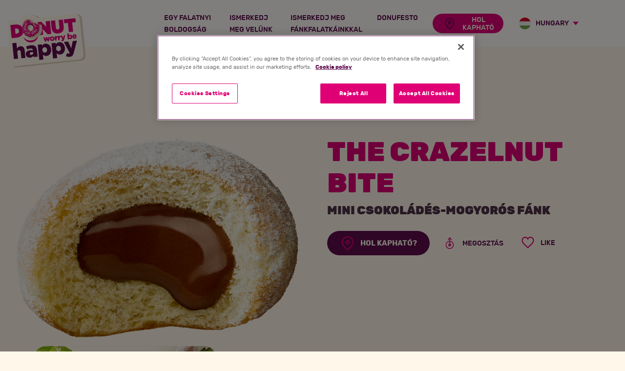

--- FILE ---
content_type: text/html; charset=utf-8
request_url: https://donutworrybehappy.eu/hu-hu/termek/thecrazelnutbite-the-crazelnut-bite
body_size: 47417
content:



<!DOCTYPE html>
<html>
<head>
    <meta charset="utf-8" />
    <meta name="viewport" content="width=device-width, initial-scale=1.0">
    <title>Mini csokol&#225;d&#233;s-mogyor&#243;s f&#225;nk</title>
    <meta name="description" content="Kr&#233;mes csokol&#225;d&#233;val &#233;s mogyor&#243;val a belsej&#233;ben!" />
        <!-- Facebook sharing data -->
        <meta property="og:url" content="http://donutworrybehappy.eu/hu-hu/termek/thecrazelnutbite-the-crazelnut-bite" />
        <meta property="og:type" content="website" />
        <meta property="og:title" content="THE CRAZELNUT BITE" />
        <meta property="og:description" content="" />
        <meta property="og:image" content="http://donutworrybehappy.eu/getmetafile/b93ccf82-b8f3-4a97-969c-09a06e000c6c/hazelnut-bite-01-1500px.png.aspx?width=1410&amp;height=1410" />
            <!-- Twitter sharing data -->
        <meta name="twitter:card" content="summary">
        <meta name="twitter:url" content="http://donutworrybehappy.eu/hu-hu/termek/thecrazelnutbite-the-crazelnut-bite">
        <meta name="twitter:title" content="THE CRAZELNUT BITE">
        <meta name="twitter:description" content="">
        <meta name="twitter:image" content="http://donutworrybehappy.eu/getmetafile/b93ccf82-b8f3-4a97-969c-09a06e000c6c/hazelnut-bite-01-1500px.png.aspx?width=1410&amp;height=1410">
    <meta name="msapplication-TileColor" content="#da532c" />
    <meta name="theme-color" content="#ffffff" />
    <link rel="apple-touch-icon" sizes="180x180" href="/assets/dist/favicon/apple-touch-icon.png" />
    <link rel="icon" type="image/png" sizes="32x32" href="/assets/dist/favicon/favicon-32x32.png" />
    <link rel="icon" type="image/png" sizes="16x16" href="/assets/dist/favicon/favicon-16x16.png" />
    <link rel="manifest" href="/assets/dist/favicon/site.webmanifest" />
    <link rel="mask-icon" href="/assets/dist/favicon/safari-pinned-tab.svg" color="#5bbad5" />
    <link href="/assets/dist/favicon/favicon.ico" rel="shortcut icon" />
    <style>
        @font-face {
            font-display: swap;
            font-family: 'rubik';
            font-style: normal;
            font-weight: 400;
            src: url(/assets/dist/fonts/rubik-regular.woff2)format('woff2'),url(/assets/dist/fonts/rubik-regular.woff)format('woff');
        }

        @font-face {
            font-display: swap;
            font-family: 'rubik';
            font-style: normal;
            font-weight: 500;
            src: url(/assets/dist/fonts/rubik-medium.woff2)format('woff2'),url(/assets/dist/fonts/rubik-medium.woff)format('woff');
        }

        @font-face {
            font-display: swap;
            font-family: 'rubik';
            font-style: normal;
            font-weight: 700;
            src: url(/assets/dist/fonts/rubik-bold.woff2)format('woff2'),url(/assets/dist/fonts/rubik-bold.woff)format('woff');
        }

        @font-face {
            font-display: swap;
            font-family: 'rubik';
            font-style: normal;
            font-weight: 900;
            src: url(/assets/dist/fonts/rubik-black.woff2)format('woff2'),url(/assets/dist/fonts/rubik-black.woff)format('woff');
        }

        @font-face {
            font-display: swap;
            font-family: 'amaticsc';
            font-style: normal;
            font-weight: 700;
            src: url(/assets/dist/fonts/amaticsc-bold.woff2)format('woff2'),url(/assets/dist/fonts/amaticsc-bold.woff)format('woff');
        }
    </style>
    <style data-styled="true" data-styled-version="5.0.1">.eAWSiQ{-webkit-align-items:center;-webkit-box-align:center;-ms-flex-align:center;align-items:center;background:none;border-radius:2.125rem;border:1px solid rgba(0,0,0,0);color:#fff7ea;cursor:pointer;display:-webkit-inline-box;display:-webkit-inline-flex;display:-ms-inline-flexbox;display:inline-flex;font-family:rubik,Helvetica,Arial,sans-serif;font-size:0.9375rem;font-weight:700;-webkit-box-pack:center;-webkit-justify-content:center;-ms-flex-pack:center;justify-content:center;height:3.125rem;line-height:1.15;padding:0.625rem 1.5625rem 0.5625rem;position:relative;text-align:center;-webkit-text-decoration:none;text-decoration:none;text-transform:uppercase;-webkit-user-select:none;-moz-user-select:none;-ms-user-select:none;user-select:none;vertical-align:middle;background-color:#5e0c4d;min-width:15rem;}
@media (any-hover:hover), screen and (-ms-high-contrast:active), (-ms-high-contrast:none){.eAWSiQ{-webkit-transition-delay:0.1s;transition-delay:0.1s;-webkit-transition-duration:0.2s;transition-duration:0.2s;-webkit-transition-property:color,background-color,border-color,-webkit-transform;-webkit-transition-property:color,background-color,border-color,transform;transition-property:color,background-color,border-color,transform;-webkit-transition-timing-function:ease-out;transition-timing-function:ease-out;will-change:color,background-color,border,transform;}.eAWSiQ:not(:disabled):hover,.eAWSiQ:not(:disabled):focus,.eAWSiQ:not(:disabled):active{outline:0;}}
.eAWSiQ .btn__icon{fill:#e00076;}
@media (any-hover:hover), screen and (-ms-high-contrast:active), (-ms-high-contrast:none){.eAWSiQ .btn__icon{-webkit-transition-delay:0.1s;transition-delay:0.1s;-webkit-transition-duration:0.3s;transition-duration:0.3s;-webkit-transition-property:fill;transition-property:fill;-webkit-transition-timing-function:ease-out;transition-timing-function:ease-out;will-change:fill;}}
@media (any-hover:hover), screen and (-ms-high-contrast:active), (-ms-high-contrast:none){.eAWSiQ:not(:disabled):hover{background-color:#e00076;color:#fff7ea;}.eAWSiQ:not(:disabled):hover .btn__icon{fill:#fff7ea;}.eAWSiQ:not(:disabled):active{background-color:#e00076;color:#fff7ea;}.eAWSiQ:not(:disabled):active .btn__icon{fill:#fff7ea;}}
@media (min-width:992px){.eAWSiQ{min-width:0;}}
.eAWSiQ .btn__icon{max-height:2rem;max-width:2rem;min-width:2rem;position:relative;}
.eAWSiQ .btn__icon--prefix{margin-right:0.625rem;}
.eAWSiQ .btn__icon--suffix{margin-left:0.625rem;}
.eAWSiQ .btn__text{display:inline-block;max-width:100%;text-overflow:ellipsis;vertical-align:middle;}
.damIkP{-webkit-align-items:center;-webkit-box-align:center;-ms-flex-align:center;align-items:center;background:none;border-radius:2.125rem;border:1px solid rgba(0,0,0,0);color:#fff7ea;cursor:pointer;display:-webkit-inline-box;display:-webkit-inline-flex;display:-ms-inline-flexbox;display:inline-flex;font-family:rubik,Helvetica,Arial,sans-serif;font-size:0.9375rem;font-weight:700;-webkit-box-pack:center;-webkit-justify-content:center;-ms-flex-pack:center;justify-content:center;height:3.125rem;line-height:1.15;padding:0.625rem 1.5625rem 0.5625rem;position:relative;text-align:center;-webkit-text-decoration:none;text-decoration:none;text-transform:uppercase;-webkit-user-select:none;-moz-user-select:none;-ms-user-select:none;user-select:none;vertical-align:middle;-webkit-box-pack:start;-webkit-justify-content:flex-start;-ms-flex-pack:start;justify-content:flex-start;background:none;padding:0;border-radius:0;color:#5e0c4d;font-size:0.875rem;font-weight:500;height:auto;line-height:1.2;min-width:0;overflow:visible;text-align:left;}
.damIkP .btn__icon{fill:#e00076;height:1.5rem;top:-0.0625rem;width:1.5rem;}
@media (any-hover:hover), screen and (-ms-high-contrast:active), (-ms-high-contrast:none){.damIkP:not(:disabled):hover{color:#e00076;}.damIkP:not(:disabled):active{color:#e00076;}}
.damIkP .btn__icon{max-height:2rem;max-width:2rem;min-width:2rem;position:relative;}
.damIkP .btn__icon--prefix{margin-right:0.625rem;}
.damIkP .btn__icon--suffix{margin-left:0.625rem;}
.damIkP .btn__text{display:inline-block;max-width:100%;text-overflow:ellipsis;vertical-align:middle;}
data-styled.g3[id="StyledButton-sc-20wxxy"]{content:"eAWSiQ,damIkP,"}
.ieJGes{min-height:1px;padding-left:16px;padding-right:16px;position:relative;width:100%;-webkit-flex:0 0 100%;-ms-flex:0 0 100%;flex:0 0 100%;max-width:100%;}
@media (min-width:576px){}
@media (min-width:768px){}
@media (min-width:992px){.ieJGes{-webkit-flex:0 0 50%;-ms-flex:0 0 50%;flex:0 0 50%;max-width:50%;}}
@media (min-width:1200px){}
data-styled.g50[id="StyledCol-sc-1ifx0qz"]{content:"ieJGes,"}
.cytxKT{margin-left:auto;margin-right:auto;padding-left:16px;padding-right:16px;position:relative;width:100%;}
@media (min-width:576px){.cytxKT{max-width:560px;}}
@media (min-width:768px){.cytxKT{max-width:740px;}}
@media (min-width:992px){.cytxKT{max-width:1472px;}}
@media (min-width:1200px){.cytxKT{max-width:1472px;}}
data-styled.g51[id="StyledContainer-sc-mnr0bd"]{content:"cytxKT,"}
.cutuKs{display:-webkit-box;display:-webkit-flex;display:-ms-flexbox;display:flex;-webkit-flex-wrap:wrap;-ms-flex-wrap:wrap;flex-wrap:wrap;margin-left:-16px;margin-right:-16px;}
data-styled.g52[id="StyledRow-sc-13q03mu"]{content:"cutuKs,"}
.hnZLo{padding:3.75rem 0;text-align:left;margin-left:auto;margin-right:auto;max-width:120rem;}
@media (min-width:992px){.hnZLo{padding:5.625rem 0;}}
data-styled.g58[id="StyledSection-sc-1hpo249"]{content:"hnZLo,"}
.eHsInX{display:block;overflow:hidden;padding:0;position:relative;width:100%;}
.eHsInX::before{content:'';display:block;padding-top:100%;}
.eHsInX > picture,.eHsInX > img,.eHsInX noscript{border:0;bottom:0;height:100%;left:0;position:absolute;top:0;width:100%;z-index:1;}
.eHsInX noscript{z-index:0;}
data-styled.g60[id="StyledSmartImage-sc-tssg4i"]{content:"eHsInX,"}
.DRPiu{padding:0 1.1875rem;position:relative;}
data-styled.g127[id="StyledSocialLinksContainer-sc-ag5ve6"]{content:"DRPiu,"}
.dhnkxd{overflow:visible;z-index:11;}
.dhnkxd.isOpen::after{border-color:#e00076 transparent transparent transparent;border-style:solid;border-width:7px 6px 0 6px;content:'';height:0;position:absolute;right:-1.5625rem;top:50%;-webkit-transform:translateY(-50%) rotate(180deg);-ms-transform:translateY(-50%) rotate(180deg);transform:translateY(-50%) rotate(180deg);-webkit-transition:-webkit-transform 0.3s;-webkit-transition:transform 0.3s;transition:transform 0.3s;width:0;}
data-styled.g129[id="StyledShareButton-sc-14128lx"]{content:"dhnkxd,"}
.bMlEas{margin-top:1.5625rem;}
@media (min-width:992px){.bMlEas{margin-top:5.9375rem;}}
@media (min-width:1200px){.bMlEas{padding-left:1.875rem;}}
data-styled.g132[id="StyledInfoCol-sc-ybw35p"]{content:"bMlEas,"}
.eRJALx{margin-top:1.5625rem;}
@media (min-width:992px){.eRJALx{-webkit-align-items:center;-webkit-box-align:center;-ms-flex-align:center;align-items:center;display:-webkit-box;display:-webkit-flex;display:-ms-flexbox;display:flex;}}
data-styled.g134[id="StyledButtonsContainer-sc-1a01r7o"]{content:"eRJALx,"}
.jMqEfS{-webkit-align-items:center;-webkit-box-align:center;-ms-flex-align:center;align-items:center;display:-webkit-box;display:-webkit-flex;display:-ms-flexbox;display:flex;margin-top:2rem;}
.jMqEfS button,.jMqEfS button:focus{outline:0;}
@media (min-width:992px){.jMqEfS{margin-left:0.3125rem;margin-top:0;}}
.jMqEfS > *:not(:first-child){margin-left:1.4375rem;}
@media (min-width:992px){.jMqEfS > *:not(:first-child){margin-left:0.8125rem;}}
data-styled.g135[id="StyledSocialButtonsContainer-sc-1752eea"]{content:"jMqEfS,"}
.brUaTd{color:#4F3249;font-size:1rem;line-height:1.5;margin-bottom:0.75rem;}
@media (min-width:992px){.brUaTd{font-size:1.5rem;line-height:1.3;}}
data-styled.g139[id="StyledLegalName-sc-lnutpw"]{content:"brUaTd,"}
</style><style data-styled="true" data-styled-version="5.0.1">.ja-dQLE{min-height:1px;padding-left:16px;padding-right:16px;position:relative;width:100%;-webkit-flex:0 0 100%;-ms-flex:0 0 100%;flex:0 0 100%;max-width:100%;}
@media (min-width:576px){}
@media (min-width:768px){}
@media (min-width:992px){.ja-dQLE{-webkit-flex:0 0 33.33333333333333%;-ms-flex:0 0 33.33333333333333%;flex:0 0 33.33333333333333%;max-width:33.33333333333333%;}}
@media (min-width:1200px){}
data-styled.g50[id="StyledCol-sc-1ifx0qz"]{content:"ja-dQLE,"}
.grGTLf{margin-left:auto;margin-right:auto;padding-left:16px;padding-right:16px;position:relative;width:100%;}
@media (min-width:576px){.grGTLf{max-width:560px;}}
@media (min-width:768px){.grGTLf{max-width:740px;}}
@media (min-width:992px){.grGTLf{max-width:980px;}}
@media (min-width:1200px){.grGTLf{max-width:1172px;}}
data-styled.g51[id="StyledContainer-sc-mnr0bd"]{content:"grGTLf,"}
.cutuKs{display:-webkit-box;display:-webkit-flex;display:-ms-flexbox;display:flex;-webkit-flex-wrap:wrap;-ms-flex-wrap:wrap;flex-wrap:wrap;margin-left:-16px;margin-right:-16px;}
data-styled.g52[id="StyledRow-sc-13q03mu"]{content:"cutuKs,"}
.iiblGy{display:block;overflow:hidden;padding:0;position:relative;width:100%;}
.iiblGy::before{content:'';display:block;padding-top:56.30026809651474%;}
.iiblGy .smart-background-image__content,.iiblGy noscript{background-position:center center;background-repeat:no-repeat;background-size:cover;border:0;bottom:0;height:100%;left:0;position:absolute;top:0;width:100%;z-index:1;}
.iiblGy noscript{z-index:0;}
data-styled.g59[id="StyledSmartBackroundImage-sc-qlh7z6"]{content:"iiblGy,"}
.jpYMfc{padding:0 0 1.875rem;}
@media (min-width:992px){.jpYMfc{margin-top:-6.875rem;padding:1.875rem 0;}}
@media (min-width:1200px){.jpYMfc{margin-top:-12.8125rem;}}
.jpYMfc .u-embed-responsive{z-index:2;}
.jpYMfc .u-embed-responsive,.jpYMfc .smart-background-image__content{border-radius:1.5rem;}
data-styled.g122[id="StyledGallerySection-sc-y6pars"]{content:"jpYMfc,"}
.gIGysY{margin-left:-0.3125rem;margin-right:-0.3125rem;}
data-styled.g123[id="StyledGalleryRow-sc-5ltdew"]{content:"gIGysY,"}
.fknKfn{margin-bottom:0.625rem;}
@media (min-width:992px){.fknKfn{margin-bottom:0;padding-left:0.3125rem;padding-right:0.3125rem;}}
data-styled.g124[id="StyledGalleryCol-sc-6mw362"]{content:"fknKfn,"}
.hrdwFy{cursor:pointer;position:relative;}
data-styled.g125[id="StyledContainer-sc-o8zmz9"]{content:"hrdwFy,"}
</style><style data-styled="true" data-styled-version="5.0.1"></style><style data-styled="true" data-styled-version="5.0.1">.jxJZsL{-webkit-align-items:center;-webkit-box-align:center;-ms-flex-align:center;align-items:center;background:none;border-radius:2.125rem;border:1px solid rgba(0,0,0,0);color:#fff7ea;cursor:pointer;display:-webkit-inline-box;display:-webkit-inline-flex;display:-ms-inline-flexbox;display:inline-flex;font-family:rubik,Helvetica,Arial,sans-serif;font-size:0.9375rem;font-weight:700;-webkit-box-pack:center;-webkit-justify-content:center;-ms-flex-pack:center;justify-content:center;height:3.125rem;line-height:1.15;padding:0.625rem 1.5625rem 0.5625rem;position:relative;text-align:center;-webkit-text-decoration:none;text-decoration:none;text-transform:uppercase;-webkit-user-select:none;-moz-user-select:none;-ms-user-select:none;user-select:none;vertical-align:middle;background-color:#5e0c4d;min-width:15rem;height:3.5rem;padding-left:2rem;padding-right:2rem;}
@media (any-hover:hover), screen and (-ms-high-contrast:active), (-ms-high-contrast:none){.jxJZsL{-webkit-transition-delay:0.1s;transition-delay:0.1s;-webkit-transition-duration:0.2s;transition-duration:0.2s;-webkit-transition-property:color,background-color,border-color,-webkit-transform;-webkit-transition-property:color,background-color,border-color,transform;transition-property:color,background-color,border-color,transform;-webkit-transition-timing-function:ease-out;transition-timing-function:ease-out;will-change:color,background-color,border,transform;}.jxJZsL:not(:disabled):hover,.jxJZsL:not(:disabled):focus,.jxJZsL:not(:disabled):active{outline:0;}}
.jxJZsL .btn__icon{fill:#e00076;}
@media (any-hover:hover), screen and (-ms-high-contrast:active), (-ms-high-contrast:none){.jxJZsL .btn__icon{-webkit-transition-delay:0.1s;transition-delay:0.1s;-webkit-transition-duration:0.3s;transition-duration:0.3s;-webkit-transition-property:fill;transition-property:fill;-webkit-transition-timing-function:ease-out;transition-timing-function:ease-out;will-change:fill;}}
@media (any-hover:hover), screen and (-ms-high-contrast:active), (-ms-high-contrast:none){.jxJZsL:not(:disabled):hover{background-color:#e00076;color:#fff7ea;}.jxJZsL:not(:disabled):hover .btn__icon{fill:#fff7ea;}.jxJZsL:not(:disabled):active{background-color:#e00076;color:#fff7ea;}.jxJZsL:not(:disabled):active .btn__icon{fill:#fff7ea;}}
@media (min-width:992px){.jxJZsL{min-width:0;}}
.jxJZsL .btn__icon{max-height:2rem;max-width:2rem;min-width:2rem;position:relative;}
.jxJZsL .btn__icon--prefix{margin-right:0.625rem;}
.jxJZsL .btn__icon--suffix{margin-left:0.625rem;}
.jxJZsL .btn__text{display:inline-block;max-width:100%;text-overflow:ellipsis;vertical-align:middle;}
data-styled.g3[id="StyledButton-sc-20wxxy"]{content:"jxJZsL,"}
.hKwTnH{width:42.625rem;height:42.625rem;-webkit-transform:rotate(-90deg);-ms-transform:rotate(-90deg);transform:rotate(-90deg);opacity:0.16;}
.hKwTnH svg{fill:#fff7ea;}
data-styled.g18[id="StyledDonut-sc-1bp44ts"]{content:"hKwTnH,"}
.kxHJBv{color:#e00076;}
data-styled.g21[id="StyledAsterisk-sc-1d7u6tj"]{content:"kxHJBv,"}
.fkfsDN{cursor:pointer;margin-bottom:0;padding-left:1.5625rem;position:relative;}
.fkfsDN:not(:last-child){margin-right:1.25rem;}
data-styled.g25[id="StyledCheckboxLabel-sc-dbdrp5"]{content:"fkfsDN,"}
.cwtyxf{left:0;opacity:0;position:absolute;top:0;}
.cwtyxf + .checkbox-option-label{font-size:0.875rem;line-height:1.3;position:relative;}
.cwtyxf + .checkbox-option-label:before{height:16px;width:16px;background:#fff;border:1px solid #f7b672;border-radius:0.25rem;content:'';left:-1.5625rem;position:absolute;top:-0.1875rem;}
.cwtyxf:checked + .checkbox-option-label:after{border-bottom:2px solid #e00076;border-left:2px solid #e00076;content:'';height:0.4375rem;left:-1.375rem;position:absolute;top:0rem;-webkit-transform:rotate(-45deg);-ms-transform:rotate(-45deg);transform:rotate(-45deg);width:0.625rem;z-index:1;}
.cwtyxf:disabled + .checkbox-option-label{cursor:not-allowed;}
data-styled.g26[id="StyledCheckbox-sc-iuycpm"]{content:"cwtyxf,"}
.iBDuas{position:relative;width:100%;}
.iBDuas:not(:last-child){margin-bottom:1rem;}
data-styled.g31[id="StyledFormGroup-sc-9zletj"]{content:"iBDuas,"}
.cWnszW{display:block;}
data-styled.g32[id="StyledLabel-sc-1ku86ea"]{content:"cWnszW,"}
.fscAEi{background-color:#fff;border:1px solid #f7b672;border-radius:1.5rem;color:#4F3249;font-size:1rem;font-weight:300;height:3.125rem;line-height:1.03;padding:0.625rem 1.5625rem;-webkit-transition:box-shadow 0.5s ease,border-color 0.5s ease;transition:box-shadow 0.5s ease,border-color 0.5s ease;width:100%;}
.fscAEi:focus{border-color:#f7b672;outline:0;}
.fscAEi::-webkit-input-placeholder{color:rgba(79,50,73,0.5);}
.fscAEi::-moz-placeholder{color:rgba(79,50,73,0.5);}
.fscAEi:-ms-input-placeholder{color:rgba(79,50,73,0.5);}
.fscAEi::placeholder{color:rgba(79,50,73,0.5);}
.jIYMvQ{background-color:#fff;border:1px solid #f7b672;border-radius:1.5rem;color:#4F3249;font-size:1rem;font-weight:300;height:3.125rem;line-height:1.03;padding:0.625rem 1.5625rem;-webkit-transition:box-shadow 0.5s ease,border-color 0.5s ease;transition:box-shadow 0.5s ease,border-color 0.5s ease;width:100%;padding-right:2.5rem;}
.jIYMvQ:focus{border-color:#f7b672;outline:0;}
.jIYMvQ::-webkit-input-placeholder{color:rgba(79,50,73,0.5);}
.jIYMvQ::-moz-placeholder{color:rgba(79,50,73,0.5);}
.jIYMvQ:-ms-input-placeholder{color:rgba(79,50,73,0.5);}
.jIYMvQ::placeholder{color:rgba(79,50,73,0.5);}
data-styled.g42[id="StyledInput-sc-cwm2g3"]{content:"fscAEi,jIYMvQ,"}
.fehGLz{position:absolute;right:1rem;top:0.8125rem;}
data-styled.g43[id="StyledToolTipContainer-sc-1mkipd2"]{content:"fehGLz,"}
.hHYhwA{min-height:1px;padding-left:16px;padding-right:16px;position:relative;width:100%;-webkit-flex:0 0 100%;-ms-flex:0 0 100%;flex:0 0 100%;max-width:100%;}
@media (min-width:576px){}
@media (min-width:768px){}
@media (min-width:992px){.hHYhwA{-webkit-flex:0 0 41.66666666666667%;-ms-flex:0 0 41.66666666666667%;flex:0 0 41.66666666666667%;max-width:41.66666666666667%;}}
@media (min-width:1200px){}
.hiieZg{min-height:1px;padding-left:16px;padding-right:16px;position:relative;width:100%;-webkit-flex:0 0 100%;-ms-flex:0 0 100%;flex:0 0 100%;max-width:100%;}
@media (min-width:576px){}
@media (min-width:768px){}
@media (min-width:992px){.hiieZg{-webkit-flex:0 0 58.333333333333336%;-ms-flex:0 0 58.333333333333336%;flex:0 0 58.333333333333336%;max-width:58.333333333333336%;}}
@media (min-width:1200px){}
data-styled.g50[id="StyledCol-sc-1ifx0qz"]{content:"hHYhwA,hiieZg,"}
.grGTLf{margin-left:auto;margin-right:auto;padding-left:16px;padding-right:16px;position:relative;width:100%;}
@media (min-width:576px){.grGTLf{max-width:560px;}}
@media (min-width:768px){.grGTLf{max-width:740px;}}
@media (min-width:992px){.grGTLf{max-width:980px;}}
@media (min-width:1200px){.grGTLf{max-width:1172px;}}
data-styled.g51[id="StyledContainer-sc-mnr0bd"]{content:"grGTLf,"}
.cutuKs{display:-webkit-box;display:-webkit-flex;display:-ms-flexbox;display:flex;-webkit-flex-wrap:wrap;-ms-flex-wrap:wrap;flex-wrap:wrap;margin-left:-16px;margin-right:-16px;}
data-styled.g52[id="StyledRow-sc-13q03mu"]{content:"cutuKs,"}
.gGpgnz{padding:3.75rem 0;text-align:left;background:#fedaa4;margin-left:auto;margin-right:auto;max-width:120rem;}
@media (min-width:992px){.gGpgnz{padding:5.625rem 0;}}
data-styled.g58[id="StyledSection-sc-1hpo249"]{content:"gGpgnz,"}
.jNrXzd{height:1em;width:1em;display:inline-block;}
.jNrXzd + .tooltip{border-radius:1.5rem;color:#4F3249;font-size:0.875rem;max-width:12.5rem;padding:1.5rem;}
@media (min-width:768px){.jNrXzd + .tooltip{max-width:17.1875rem;}}
.jNrXzd + .tooltip.place-right::after{border-width:12px 14px 12px 0 !important;left:-0.75rem;}
data-styled.g62[id="StyledTooltip-sc-cpznk4"]{content:"jNrXzd,"}
.jvrPKx{fill:#ed6ea7;}
data-styled.g63[id="StyledIcon-sc-rugcyz"]{content:"jvrPKx,"}
.klhnmR{max-width:25.625rem;}
data-styled.g338[id="StyledForm-sc-1f2guzy"]{content:"klhnmR,"}
.bQzYgJ{margin-top:1.25rem;}
data-styled.g339[id="StyledFormActions-sc-58qyry"]{content:"bQzYgJ,"}
.ihuBYO{margin-bottom:1.25rem;}
data-styled.g340[id="StyledDescription-sc-3r3cor"]{content:"ihuBYO,"}
.loGcu{color:#e00076;font-size:1.375rem;margin-bottom:1.25rem;}
@media (min-width:992px){.loGcu{font-size:1.75rem;}}
data-styled.g341[id="StyledSubTitle-sc-jsk3o5"]{content:"loGcu,"}
.fTgleD{-webkit-align-items:flex-end;-webkit-box-align:flex-end;-ms-flex-align:flex-end;align-items:flex-end;display:-webkit-box;display:-webkit-flex;display:-ms-flexbox;display:flex;margin-top:3.4375rem;}
@media (min-width:992px){.fTgleD{margin-top:0;}}
.fTgleD img{margin-left:-16px;}
@media (min-width:992px){.fTgleD img{margin-left:0;}}
data-styled.g344[id="StyledCol-sc-1jdx492"]{content:"fTgleD,"}
.dAUBna{overflow:hidden;position:relative;}
data-styled.g345[id="StyledSection-sc-1mroqof"]{content:"dAUBna,"}
.iJfhhV{display:none;position:absolute;right:-17.5rem;top:-17.5rem;}
@media (min-width:992px){.iJfhhV{display:block;}}
data-styled.g346[id="StyledDonut-sc-181biik"]{content:"iJfhhV,"}
</style><style data-styled="true" data-styled-version="5.0.1">.fBWaTm{-webkit-align-items:center;-webkit-box-align:center;-ms-flex-align:center;align-items:center;background:none;border-radius:2.125rem;border:1px solid rgba(0,0,0,0);color:#fff7ea;cursor:pointer;display:-webkit-inline-box;display:-webkit-inline-flex;display:-ms-inline-flexbox;display:inline-flex;font-family:rubik,Helvetica,Arial,sans-serif;font-size:0.9375rem;font-weight:700;-webkit-box-pack:center;-webkit-justify-content:center;-ms-flex-pack:center;justify-content:center;height:3.125rem;line-height:1.15;padding:0.625rem 1.5625rem 0.5625rem;position:relative;text-align:center;-webkit-text-decoration:none;text-decoration:none;text-transform:uppercase;-webkit-user-select:none;-moz-user-select:none;-ms-user-select:none;user-select:none;vertical-align:middle;background-color:#e00076;min-width:15rem;font-size:0.875rem;font-weight:500;height:2.5rem;padding:0.5rem 1.125rem 0.4375rem;}
@media (any-hover:hover), screen and (-ms-high-contrast:active), (-ms-high-contrast:none){.fBWaTm{-webkit-transition-delay:0.1s;transition-delay:0.1s;-webkit-transition-duration:0.2s;transition-duration:0.2s;-webkit-transition-property:color,background-color,border-color,-webkit-transform;-webkit-transition-property:color,background-color,border-color,transform;transition-property:color,background-color,border-color,transform;-webkit-transition-timing-function:ease-out;transition-timing-function:ease-out;will-change:color,background-color,border,transform;}.fBWaTm:not(:disabled):hover,.fBWaTm:not(:disabled):focus,.fBWaTm:not(:disabled):active{outline:0;}}
.fBWaTm .btn__icon{fill:#5e0c4d;}
@media (any-hover:hover), screen and (-ms-high-contrast:active), (-ms-high-contrast:none){.fBWaTm .btn__icon{-webkit-transition-delay:0.1s;transition-delay:0.1s;-webkit-transition-duration:0.3s;transition-duration:0.3s;-webkit-transition-property:fill;transition-property:fill;-webkit-transition-timing-function:ease-out;transition-timing-function:ease-out;will-change:fill;}}
@media (any-hover:hover), screen and (-ms-high-contrast:active), (-ms-high-contrast:none){.fBWaTm:not(:disabled):hover{background-color:#5e0c4d;color:#fff7ea;}.fBWaTm:not(:disabled):hover .btn__icon{fill:#fff7ea;}.fBWaTm:not(:disabled):active{background-color:#5e0c4d;color:#fff7ea;}.fBWaTm:not(:disabled):active .btn__icon{fill:#fff7ea;}}
@media (min-width:992px){.fBWaTm{min-width:0;}}
.fBWaTm .btn__icon{max-height:2rem;max-width:2rem;min-width:2rem;position:relative;}
.fBWaTm .btn__icon--prefix{margin-right:0.625rem;}
.fBWaTm .btn__icon--suffix{margin-left:0.625rem;}
.fBWaTm .btn__text{display:inline-block;max-width:100%;text-overflow:ellipsis;vertical-align:middle;}
data-styled.g3[id="StyledButton-sc-20wxxy"]{content:"fBWaTm,"}
.hNVHOY{min-height:1px;padding-left:16px;padding-right:16px;position:relative;width:100%;-webkit-flex:0 0 100%;-ms-flex:0 0 100%;flex:0 0 100%;max-width:100%;}
@media (min-width:576px){}
@media (min-width:768px){}
@media (min-width:992px){.hNVHOY{-webkit-flex:0 0 25%;-ms-flex:0 0 25%;flex:0 0 25%;max-width:25%;}}
@media (min-width:1200px){}
.NOQeY{min-height:1px;padding-left:16px;padding-right:16px;position:relative;width:100%;-webkit-flex:0 0 100%;-ms-flex:0 0 100%;flex:0 0 100%;max-width:100%;}
@media (min-width:576px){}
@media (min-width:768px){}
@media (min-width:992px){.NOQeY{-webkit-flex:0 0 75%;-ms-flex:0 0 75%;flex:0 0 75%;max-width:75%;}}
@media (min-width:1200px){}
data-styled.g50[id="StyledCol-sc-1ifx0qz"]{content:"hNVHOY,NOQeY,"}
.grGTLf{margin-left:auto;margin-right:auto;padding-left:16px;padding-right:16px;position:relative;width:100%;}
@media (min-width:576px){.grGTLf{max-width:560px;}}
@media (min-width:768px){.grGTLf{max-width:740px;}}
@media (min-width:992px){.grGTLf{max-width:980px;}}
@media (min-width:1200px){.grGTLf{max-width:1172px;}}
data-styled.g51[id="StyledContainer-sc-mnr0bd"]{content:"grGTLf,"}
.cutuKs{display:-webkit-box;display:-webkit-flex;display:-ms-flexbox;display:flex;-webkit-flex-wrap:wrap;-ms-flex-wrap:wrap;flex-wrap:wrap;margin-left:-16px;margin-right:-16px;}
data-styled.g52[id="StyledRow-sc-13q03mu"]{content:"cutuKs,"}
.epvxIx{border-top:2px solid #fdd9a7;margin-top:2.1875rem;min-width:14.0625rem;padding:1.25rem 1.5rem 0;position:relative;}
@media (min-width:992px){.epvxIx{border-top:none;margin-top:0;padding-top:0;}}
.epvxIx .languages-enter{opacity:0;-webkit-transform:scale(0.9);-ms-transform:scale(0.9);transform:scale(0.9);}
.epvxIx .languages-enter-active{opacity:1;-webkit-transform:translateX(0);-ms-transform:translateX(0);transform:translateX(0);-webkit-transition:opacity 300ms,-webkit-transform 300ms;-webkit-transition:opacity 300ms,transform 300ms;transition:opacity 300ms,transform 300ms;}
.epvxIx .languages-exit{opacity:1;}
.epvxIx .languages-exit-active{opacity:0;-webkit-transform:scale(0.9);-ms-transform:scale(0.9);transform:scale(0.9);-webkit-transition:opacity 300ms,-webkit-transform 300ms;-webkit-transition:opacity 300ms,transform 300ms;transition:opacity 300ms,transform 300ms;}
data-styled.g198[id="StyledLanguageSwitcher-sc-1c9g11i"]{content:"epvxIx,"}
.bSbGbF{-webkit-align-items:center;-webkit-box-align:center;-ms-flex-align:center;align-items:center;background:none;border:none;color:#5e0c4d;display:-webkit-box;display:-webkit-flex;display:-ms-flexbox;display:flex;font-size:0.875rem;font-weight:500;padding:0 1.25rem 0 0;position:relative;text-transform:uppercase;width:100%;z-index:13;}
@media (min-width:992px){.bSbGbF{width:auto;}}
.bSbGbF:focus{outline:0;}
.bSbGbF::after{border-color:#e00076 transparent transparent transparent;border-style:solid;border-width:7px 6px 0 6px;content:'';height:0;position:absolute;right:0;top:50%;-webkit-transform:translateY(-50%);-ms-transform:translateY(-50%);transform:translateY(-50%);-webkit-transition:-webkit-transform 0.3s;-webkit-transition:transform 0.3s;transition:transform 0.3s;width:0;}
.bSbGbF.isOpen::after{-webkit-transform:translateY(-50%) rotate(180deg);-ms-transform:translateY(-50%) rotate(180deg);transform:translateY(-50%) rotate(180deg);}
data-styled.g199[id="StyledLanguageSwitcherButton-sc-exffii"]{content:"bSbGbF,"}
.cFaNdO{margin-right:0.625rem;min-width:1.5rem;height:24px;width:24px;}
data-styled.g204[id="StyledFlag-sc-1n55gb1"]{content:"cFaNdO,"}
.fwvanB{background:none;border:none;padding:0;position:absolute;right:1rem;top:50%;-webkit-transform:translateY(-50%);-ms-transform:translateY(-50%);transform:translateY(-50%);height:40px;width:40px;}
@media (min-width:992px){.fwvanB{display:none;}}
data-styled.g205[id="StyledMenuToggler-sc-4bajze"]{content:"fwvanB,"}
.eSmZrV{padding-left:1.5rem;}
@media (min-width:992px){.eSmZrV{margin-right:1.875rem;padding-left:0;}}
data-styled.g206[id="StyledNavigation-sc-e9plid"]{content:"eSmZrV,"}
.dhEIOQ{margin-bottom:0;}
@media (min-width:992px){.dhEIOQ{display:-webkit-box;display:-webkit-flex;display:-ms-flexbox;display:flex;}}
data-styled.g207[id="StyledNavigationList-sc-10xgm16"]{content:"dhEIOQ,"}
.eMtIbj{margin-bottom:1.5625rem;}
@media (min-width:992px){.eMtIbj{margin-bottom:0;}.eMtIbj:not(:last-child){margin-right:1.25rem;}}
@media (min-width:1200px){.eMtIbj:not(:last-child){margin-right:1.875rem;}}
data-styled.g208[id="StyledMenuItem-sc-tv0i4e"]{content:"eMtIbj,"}
.dtFyGG{font-size:0.875rem;font-weight:500;line-height:1.2;position:relative;-webkit-text-decoration:none;text-decoration:none;text-transform:uppercase;}
@media (min-width:992px){.dtFyGG{line-height:1.5;}}
data-styled.g209[id="StyledLink-sc-d1h4a2"]{content:"dtFyGG,"}
.bSeRRT{position:fixed;right:0;top:0;width:100%;z-index:9999;}
.bSeRRT .Toastify__toast{-webkit-animation:fadeIn 0.3s;animation:fadeIn 0.3s;color:#fff;cursor:pointer;font-size:0.875rem;padding:0.3125rem 0.625rem;position:relative;text-align:center;}
.bSeRRT .Toastify__toast:not(:last-child){margin-bottom:0.625rem;}
.bSeRRT .Toastify__toast--error{background-color:#e00076;}
.bSeRRT .Toastify__toast--warning{background-color:#ffc107;}
.bSeRRT .Toastify__toast--success{background-color:#5cb85c;}
.bSeRRT .Toastify__close-button{display:none;}
.bSeRRT .Toastify__progress-bar{background-color:rgba(255,255,255,0.7);bottom:0;height:0.3125rem;left:0;opacity:0.7;position:absolute;-webkit-transform-origin:left;-ms-transform-origin:left;transform-origin:left;width:100%;z-index:1;}
.bSeRRT .Toastify__progress-bar--animated{-webkit-animation:trackProgress linear 1 forwards;animation:trackProgress linear 1 forwards;}
@-webkit-keyframes fadeIn{0%{opacity:0;}100%{opacity:1;}}
@keyframes fadeIn{0%{opacity:0;}100%{opacity:1;}}
@-webkit-keyframes trackProgress{0%{-webkit-transform:scaleX(1);-ms-transform:scaleX(1);transform:scaleX(1);}100%{-webkit-transform:scaleX(0);-ms-transform:scaleX(0);transform:scaleX(0);}}
@keyframes trackProgress{0%{-webkit-transform:scaleX(1);-ms-transform:scaleX(1);transform:scaleX(1);}100%{-webkit-transform:scaleX(0);-ms-transform:scaleX(0);transform:scaleX(0);}}
data-styled.g212[id="sc-AxjAm"]{content:"bSeRRT,"}
.bXtqos{background-color:#fffdfa;min-height:4rem;padding:0.75rem 0;z-index:1000;}
@media (max-width:991px){.bXtqos.isFixed{height:100%;left:0;overflow-y:auto;padding-bottom:1.5625rem;position:fixed;top:0;width:100%;}}
@media (min-width:992px){.bXtqos{min-height:6rem;padding:1.5rem 0;}}
data-styled.g213[id="StyledHeader-sc-148nxlu"]{content:"bXtqos,"}
.bIYvbz{max-width:1372px;min-height:1.875rem;}
data-styled.g214[id="StyledContainer-sc-1rvfjkg"]{content:"bIYvbz,"}
.bgBvpK{-webkit-align-items:center;-webkit-box-align:center;-ms-flex-align:center;align-items:center;}
data-styled.g215[id="StyledRow-sc-2egiy0"]{content:"bgBvpK,"}
.hkYWdA{min-height:2.5rem;}
data-styled.g216[id="StyledLogoCol-sc-3pozvb"]{content:"hkYWdA,"}
.ghtEwj{display:none;}
@media (max-width:991px){.ghtEwj.isOpen{display:block;margin-top:4.6875rem;}}
@media (min-width:992px){.ghtEwj{-webkit-align-items:center;-webkit-box-align:center;-ms-flex-align:center;align-items:center;display:-webkit-box;display:-webkit-flex;display:-ms-flexbox;display:flex;-webkit-box-pack:end;-webkit-justify-content:flex-end;-ms-flex-pack:end;justify-content:flex-end;}}
data-styled.g217[id="StyledMenuCol-sc-hlkdny"]{content:"ghtEwj,"}
.jvqpZC{display:inline-block;left:1rem;position:absolute;top:0;width:7.3125rem;z-index:1000;}
@media (min-width:992px){.jvqpZC{width:10rem;}}
data-styled.g218[id="StyledLogo-sc-1joui6u"]{content:"jvqpZC,"}
.gDBFGH{padding-left:1.5rem;}
@media (min-width:992px){.gDBFGH{margin-right:0.5rem;padding-left:0;}}
data-styled.g219[id="StyledButtonContainer-sc-3bo3w"]{content:"gDBFGH,"}
@media (max-width:991px){.gkXbQf{background:none !important;color:#5e0c4d !important;-webkit-box-pack:start !important;-webkit-justify-content:flex-start !important;-ms-flex-pack:start !important;justify-content:flex-start !important;padding:0 !important;}.gkXbQf svg{fill:#e00076 !important;}}
data-styled.g220[id="StyledButton-sc-bq8ag7"]{content:"gkXbQf,"}
*,*::before,*::after{box-sizing:border-box;}
html{font-family:sans-serif;line-height:1.15;-webkit-text-size-adjust:100%;-webkit-tap-highlight-color:rgba(#000,0);}
article,aside,figcaption,figure,footer,header,hgroup,main,nav,section{display:block;}
body{margin:0;font-family:-apple-system,BlinkMacSystemFont,"Segoe UI",Roboto,"Helvetica Neue",Arial,"Noto Sans",sans-serif,"Apple Color Emoji","Segoe UI Emoji","Segoe UI Symbol","Noto Color Emoji";font-size:1rem;font-weight:400;line-height:1.5;color:#212529;text-align:left;background-color:#fff;}
[tabindex='-1']:focus{outline:0 !important;}
hr{box-sizing:content-box;height:0;overflow:visible;}
h1,h2,h3,h4,h5,h6{margin-top:0;margin-bottom:0.5rem;}
p{margin-top:0;margin-bottom:1rem;}
abbr[title],abbr[data-original-title]{-webkit-text-decoration:underline;text-decoration:underline;-webkit-text-decoration:underline dotted;text-decoration:underline dotted;cursor:help;border-bottom:0;-webkit-text-decoration-skip-ink:none;text-decoration-skip-ink:none;}
address{margin-bottom:1rem;font-style:normal;line-height:inherit;}
ol,ul,dl{margin-top:0;margin-bottom:1rem;}
ol ol,ul ul,ol ul,ul ol{margin-bottom:0;}
dt{font-weight:700;}
dd{margin-bottom:0.5rem;margin-left:0;}
blockquote{margin:0 0 1rem;}
b,strong{font-weight:bolder;}
small{font-size:80%;}
sub,sup{position:relative;font-size:75%;line-height:0;vertical-align:baseline;}
sub{bottom:-0.25em;}
sup{top:-0.5em;}
a{color:#007bff;-webkit-text-decoration:none;text-decoration:none;background-color:transparent;}
a:hover{color:#0056b3;-webkit-text-decoration:underline;text-decoration:underline;}
a:not([href]):not([tabindex]){color:inherit;-webkit-text-decoration:none;text-decoration:none;}
a:not([href]):not([tabindex]):hover,a:not([href]):not([tabindex]):focus{color:inherit;-webkit-text-decoration:none;text-decoration:none;}
a:not([href]):not([tabindex]):focus{outline:0;}
pre,code,kbd,samp{font-family:SFMono-Regular,Menlo,Monaco,Consolas,"Liberation Mono","Courier New",monospace;font-size:1em;}
pre{margin-top:0;margin-bottom:1rem;overflow:auto;}
figure{margin:0 0 1rem;}
img{vertical-align:middle;border-style:none;}
svg{overflow:hidden;vertical-align:middle;}
table{border-collapse:collapse;}
caption{padding-top:0.75rem;padding-bottom:0.75rem;color:#6c757d;text-align:left;caption-side:bottom;}
th{text-align:inherit;}
label{display:inline-block;margin-bottom:0.5rem;}
button{border-radius:0;}
button:focus{outline:1px dotted;outline:5px auto -webkit-focus-ring-color;}
input,button,select,optgroup,textarea{margin:0;font-family:inherit;font-size:inherit;line-height:inherit;}
button,input{overflow:visible;}
button,select{text-transform:none;}
select{word-wrap:normal;}
button,[type='button'],[type='reset'],[type='submit']{-webkit-appearance:button;}
button:not(:disabled),[type='button']:not(:disabled),[type='reset']:not(:disabled),[type='submit']:not(:disabled){cursor:pointer;}
button::-moz-focus-inner,[type="button"]::-moz-focus-inner,[type="reset"]::-moz-focus-inner,[type="submit"]::-moz-focus-inner{padding:0;border-style:none;}
input[type='radio'],input[type='checkbox']{box-sizing:border-box;padding:0;}
input[type='date'],input[type='time'],input[type='datetime-local'],input[type='month']{-webkit-appearance:listbox;}
textarea{overflow:auto;resize:vertical;}
fieldset{min-width:0;padding:0;margin:0;border:0;}
legend{display:block;width:100%;max-width:100%;padding:0;margin-bottom:0.5rem;font-size:1.5rem;line-height:inherit;color:inherit;white-space:normal;}
progress{vertical-align:baseline;}
[type='number']::-webkit-inner-spin-button,[type='number']::-webkit-outer-spin-button{height:auto;}
[type='search']{outline-offset:-2px;-webkit-appearance:none;}
[type='search']::-webkit-search-decoration{-webkit-appearance:none;}
::-webkit-file-upload-button{font:inherit;-webkit-appearance:button;}
output{display:inline-block;}
summary{display:list-item;cursor:pointer;}
template{display:none;}
[hidden]{display:none !important;}
img,iframe{max-width:100%;}
.u-sr-only{border:0;-webkit-clip:rect(0,0,0,0);clip:rect(0,0,0,0);height:1px;overflow:hidden;padding:0;position:absolute;white-space:nowrap;width:1px;}
@media screen and (prefers-reduced-motion:reduce){*,*::after,*::before{-webkit-animation:none !important;animation:none !important;-webkit-transition:none !important;transition:none !important;-webkit-transition-duration:0 !important;transition-duration:0 !important;}}
h1,.h1,h2,.h2,h3,.h3,h4,.h4,h5,.h5,h6,.h6{font-family:rubik,Helvetica,Arial,sans-serif;font-weight:900;line-height:1.4;text-transform:uppercase;}
h1:last-child,.h1:last-child,h2:last-child,.h2:last-child,h3:last-child,.h3:last-child,h4:last-child,.h4:last-child,h5:last-child,.h5:last-child,h6:last-child,.h6:last-child,h1:only-child,.h1:only-child,h2:only-child,.h2:only-child,h3:only-child,.h3:only-child,h4:only-child,.h4:only-child,h5:only-child,.h5:only-child,h6:only-child,.h6:only-child{margin-bottom:0;padding-bottom:0;}
h1,.h1,h2,.h2,h4,.h4,h5,.h5,h6,.h6{color:#e00076;}
h1,.h1{font-size:2rem;line-height:1.15;}
@media (min-width:992px){h1,.h1{font-size:3.5rem;}}
h2,.h2{font-size:2rem;line-height:1.2;}
@media (min-width:992px){h2,.h2{font-size:3rem;}}
h3,.h3{color:#5e0c4d;font-size:1.75rem;line-height:1.25;}
@media (min-width:992px){h3,.h3{font-size:2rem;}}
h4,.h4{font-size:1.375rem;line-height:1.25;}
@media (min-width:992px){h4,.h4{font-size:1.75rem;}}
h5,.h5{font-size:1.125rem;}
h6,.h6{font-size:1rem;}
html{-webkit-scroll-behavior:smooth;-moz-scroll-behavior:smooth;-ms-scroll-behavior:smooth;scroll-behavior:smooth;}
body{background:#fff7ea;}
@media (min-width:992px){body::-webkit-scrollbar{width:0.7em;}body::-webkit-scrollbar-thumb{background-color:#e00076;outline:1px solid slategrey;}}
::selection{background-color:#e00076;color:#000;}
body,#app{display:-webkit-box;display:-webkit-flex;display:-ms-flexbox;display:flex;-webkit-flex-direction:column;-ms-flex-direction:column;flex-direction:column;}
html,body,#app{height:100%;}
.content{-webkit-flex:1 0 auto;-ms-flex:1 0 auto;flex:1 0 auto;}
a{color:#5e0c4d;-webkit-text-decoration:underline;text-decoration:underline;-webkit-transition:all 0.3s;transition:all 0.3s;}
@media (any-hover:hover), screen and (-ms-high-contrast:active), (-ms-high-contrast:none){a:hover{color:#e00076;-webkit-text-decoration:none;text-decoration:none;}}
ul:not(.list--unstyled){list-style:none;margin:0 0 1.25rem 0;padding:0;}
ul:not(.list--unstyled) li{padding-left:1.25rem;position:relative;}
ul:not(.list--unstyled) li:not(:last-child){margin-bottom:0.625rem;}
ul:not(.list--unstyled) li::after{height:0.375rem;width:0.375rem;background:#5e0c4d;border-radius:50%;content:'';left:0;position:absolute;top:0.625rem;}
.list--unstyled{list-style:none;margin:0;padding:0;}
svg{fill:currentColor;height:100%;width:100%;}
use{pointer-events:none;}
table:not(.table--unstyled){width:100%;}
table:not(.table--unstyled):not(:last-child){margin-bottom:2.1875rem;}
table:not(.table--unstyled) thead th{border-bottom:0.125rem solid rgba(0,0,0,0.5);padding:0.625rem 0.9375rem;text-align:left;}
table:not(.table--unstyled) tbody tr:nth-child(even) th,table:not(.table--unstyled) tbody tr:nth-child(even) td{background:rgba(0,0,0,0.2);}
table:not(.table--unstyled) tbody th,table:not(.table--unstyled) tbody td{padding:0.625rem 0.9375rem;}
@media (any-hover:hover), screen and (-ms-high-contrast:active), (-ms-high-contrast:none){table:not(.table--unstyled) tbody tr:hover th,table:not(.table--unstyled) tbody tr:hover td{background:rgba(0,0,0,0.3);}}
.table-wrapper{display:block;overflow-x:auto;}
.table-wrapper:not(:last-child){margin-bottom:2.1875rem;}
body{color:#4F3249;font-family:rubik,Helvetica,Arial,sans-serif;font-size:1rem;font-weight:400;line-height:1.5;}
b,strong{font-weight:700;}
p:last-child{margin-bottom:0;}
[data-widget-id='BitesPopup']{bottom:2.1875rem;left:0;position:absolute;right:0;-webkit-transition:opacity 150ms ease-out;transition:opacity 150ms ease-out;z-index:10001;}
@media (min-width:1200px){[data-widget-id='Homepage'] + [data-widget-id='BitesPopup'] .bites-popup{max-width:calc(100% - 4.25rem);}}
@media (max-width:991px){[data-widget-id='Homepage'] + [data-widget-id='BitesPopup'] .bites-popup-body{bottom:0;}@media (max-height:414px){[data-widget-id='Homepage'] + [data-widget-id='BitesPopup'] .bites-popup-body{bottom:-13.75rem;}}}
.fp-viewing-1 [data-widget-id='Homepage'] + [data-widget-id='BitesPopup']{opacity:0;}
[data-widget-id='HeroBanner'] + [data-widget-id='BitesPopup']{position:relative;}
@media (max-width:991px){[data-widget-id='HeroBanner'] + [data-widget-id='BitesPopup']{bottom:5.9375rem;top:auto;}}
@media (min-width:992px){[data-widget-id='HeroBanner'] + [data-widget-id='BitesPopup']{bottom:-5.3125rem;}}
.ReactModalPortal > div{opacity:0;}
.ReactModalPortal .ReactModal__Overlay{-webkit-transition:opacity 200ms ease-in-out;transition:opacity 200ms ease-in-out;}
.ReactModalPortal .ReactModal__Overlay--after-open{opacity:1;}
.ReactModalPortal .ReactModal__Overlay--before-close{opacity:0;}
#fp-nav{left:15px !important;}
#fp-nav li a span,#fp-nav li:hover a span{background:none !important;border:1px solid #fff !important;height:9px !important;margin:-2px 0 0 -2px !important;width:9px !important;}
#fp-nav li a.active span{background:#fff !important;border:none !important;margin:-2px 0 0 -2px !important;}
#fp-nav li::after{display:none;}
#fp-nav.pink li a span,#fp-nav.pink li:hover a span{background:none !important;border:1px solid #e00076 !important;height:9px !important;margin:-2px 0 0 -2px !important;width:9px !important;}
#fp-nav.pink li a.active span{background:#5e0c4d !important;border:none !important;margin:-2px 0 0 -2px !important;}
#fp-nav.blocked{pointer-events:none;}
.u-black{color:#000;}
.u-embed-responsive{display:block;overflow:hidden;padding:0;position:relative;width:100%;}
.u-embed-responsive::before{content:'';display:block;}
.u-embed-responsive .u-embed-responsive-item,.u-embed-responsive iframe,.u-embed-responsive embed,.u-embed-responsive object,.u-embed-responsive video{border:0;bottom:0;height:100%;left:0;position:absolute;top:0;width:100%;}
.u-embed-responsive-16by9::before{padding-top:56.25%;}
.u-scroll-forbid{-webkit-overflow-scrolling:auto;bottom:0;height:100%;left:0;margin:0;overflow-y:hidden;position:fixed;right:0;top:0;}
.u-text-center{text-align:center;}
.u-no-underline{-webkit-text-decoration:none;text-decoration:none;}
data-styled.g354[id="sc-global-cBMjRv1"]{content:"sc-global-cBMjRv1,"}
</style><style data-styled="true" data-styled-version="5.0.1">.eAWSiQ{-webkit-align-items:center;-webkit-box-align:center;-ms-flex-align:center;align-items:center;background:none;border-radius:2.125rem;border:1px solid rgba(0,0,0,0);color:#fff7ea;cursor:pointer;display:-webkit-inline-box;display:-webkit-inline-flex;display:-ms-inline-flexbox;display:inline-flex;font-family:rubik,Helvetica,Arial,sans-serif;font-size:0.9375rem;font-weight:700;-webkit-box-pack:center;-webkit-justify-content:center;-ms-flex-pack:center;justify-content:center;height:3.125rem;line-height:1.15;padding:0.625rem 1.5625rem 0.5625rem;position:relative;text-align:center;-webkit-text-decoration:none;text-decoration:none;text-transform:uppercase;-webkit-user-select:none;-moz-user-select:none;-ms-user-select:none;user-select:none;vertical-align:middle;background-color:#5e0c4d;min-width:15rem;}
@media (any-hover:hover), screen and (-ms-high-contrast:active), (-ms-high-contrast:none){.eAWSiQ{-webkit-transition-delay:0.1s;transition-delay:0.1s;-webkit-transition-duration:0.2s;transition-duration:0.2s;-webkit-transition-property:color,background-color,border-color,-webkit-transform;-webkit-transition-property:color,background-color,border-color,transform;transition-property:color,background-color,border-color,transform;-webkit-transition-timing-function:ease-out;transition-timing-function:ease-out;will-change:color,background-color,border,transform;}.eAWSiQ:not(:disabled):hover,.eAWSiQ:not(:disabled):focus,.eAWSiQ:not(:disabled):active{outline:0;}}
.eAWSiQ .btn__icon{fill:#e00076;}
@media (any-hover:hover), screen and (-ms-high-contrast:active), (-ms-high-contrast:none){.eAWSiQ .btn__icon{-webkit-transition-delay:0.1s;transition-delay:0.1s;-webkit-transition-duration:0.3s;transition-duration:0.3s;-webkit-transition-property:fill;transition-property:fill;-webkit-transition-timing-function:ease-out;transition-timing-function:ease-out;will-change:fill;}}
@media (any-hover:hover), screen and (-ms-high-contrast:active), (-ms-high-contrast:none){.eAWSiQ:not(:disabled):hover{background-color:#e00076;color:#fff7ea;}.eAWSiQ:not(:disabled):hover .btn__icon{fill:#fff7ea;}.eAWSiQ:not(:disabled):active{background-color:#e00076;color:#fff7ea;}.eAWSiQ:not(:disabled):active .btn__icon{fill:#fff7ea;}}
@media (min-width:992px){.eAWSiQ{min-width:0;}}
.eAWSiQ .btn__icon{max-height:2rem;max-width:2rem;min-width:2rem;position:relative;}
.eAWSiQ .btn__icon--prefix{margin-right:0.625rem;}
.eAWSiQ .btn__icon--suffix{margin-left:0.625rem;}
.eAWSiQ .btn__text{display:inline-block;max-width:100%;text-overflow:ellipsis;vertical-align:middle;}
data-styled.g3[id="StyledButton-sc-20wxxy"]{content:"eAWSiQ,"}
.ja-dQLE{min-height:1px;padding-left:16px;padding-right:16px;position:relative;width:100%;-webkit-flex:0 0 100%;-ms-flex:0 0 100%;flex:0 0 100%;max-width:100%;}
@media (min-width:576px){}
@media (min-width:768px){}
@media (min-width:992px){.ja-dQLE{-webkit-flex:0 0 33.33333333333333%;-ms-flex:0 0 33.33333333333333%;flex:0 0 33.33333333333333%;max-width:33.33333333333333%;}}
@media (min-width:1200px){}
data-styled.g50[id="StyledCol-sc-1ifx0qz"]{content:"ja-dQLE,"}
.grGTLf{margin-left:auto;margin-right:auto;padding-left:16px;padding-right:16px;position:relative;width:100%;}
@media (min-width:576px){.grGTLf{max-width:560px;}}
@media (min-width:768px){.grGTLf{max-width:740px;}}
@media (min-width:992px){.grGTLf{max-width:980px;}}
@media (min-width:1200px){.grGTLf{max-width:1172px;}}
data-styled.g51[id="StyledContainer-sc-mnr0bd"]{content:"grGTLf,"}
.cutuKs{display:-webkit-box;display:-webkit-flex;display:-ms-flexbox;display:flex;-webkit-flex-wrap:wrap;-ms-flex-wrap:wrap;flex-wrap:wrap;margin-left:-16px;margin-right:-16px;}
data-styled.g52[id="StyledRow-sc-13q03mu"]{content:"cutuKs,"}
.bhjUaS{margin-bottom:0;}
data-styled.g183[id="StyledNavigation-sc-1j0z4rj"]{content:"bhjUaS,"}
.gXFoJN{padding-left:0;}
.gXFoJN:not(:last-child){margin-bottom:1.375rem;}
@media (min-width:992px){.gXFoJN:not(:last-child){margin-bottom:0.625rem;}}
data-styled.g184[id="StyledMenuItem-sc-jqfy0u"]{content:"gXFoJN,"}
.jshgfc{font-size:0.875rem;font-weight:500;line-height:1.2;-webkit-text-decoration:none;text-decoration:none;text-transform:uppercase;}
data-styled.g185[id="StyledLink-sc-ypuuxq"]{content:"jshgfc,"}
.bSDfXD{background:none;border:none;margin-top:-1.9375rem;padding:0;position:absolute;right:1.5rem;top:0;-webkit-transition:-webkit-transform 0.3s;-webkit-transition:transform 0.3s;transition:transform 0.3s;width:4rem;}
.bSDfXD:focus{outline:0;}
@media (any-hover:hover), screen and (-ms-high-contrast:active), (-ms-high-contrast:none){.bSDfXD:hover{-webkit-transform:scale(1.1);-ms-transform:scale(1.1);transform:scale(1.1);}}
@media (min-width:992px){.bSDfXD{right:3.125rem;}}
data-styled.g186[id="StyledButton-sc-1f1s940"]{content:"bSDfXD,"}
.gCrrmi{display:-webkit-box;display:-webkit-flex;display:-ms-flexbox;display:flex;-webkit-box-pack:center;-webkit-justify-content:center;-ms-flex-pack:center;justify-content:center;margin-top:2.5rem;}
@media (min-width:992px){.gCrrmi{margin-top:4.0625rem;}}
data-styled.g187[id="StyledSocialLinksContainer-sc-1otk07l"]{content:"gCrrmi,"}
.kNVqxe{display:inline-block;height:40px;width:40px;}
.kNVqxe:not(:last-child){margin-right:1rem;}
@media (any-hover:hover), screen and (-ms-high-contrast:active), (-ms-high-contrast:none){.kNVqxe:hover svg{fill:#e00076;}}
.kNVqxe svg{fill:#5e0c4d;height:2.5rem;width:2.5rem;}
data-styled.g188[id="StyledSocialLink-sc-tc5n1o"]{content:"kNVqxe,"}
.kdavml{background-color:#fffdfa;padding:3.4375rem 0 1.5625rem;position:relative;}
@media (min-width:992px){.kdavml{padding-top:5rem;}}
data-styled.g189[id="StyledFooter-sc-138neg3"]{content:"kdavml,"}
@media (min-width:992px){.hFZubG{max-width:33%;}}
data-styled.g190[id="StyledContactsCol-sc-10ftalu"]{content:"hFZubG,"}
.iCMgyJ{margin-top:2.5rem;}
@media (min-width:992px){.iCMgyJ{display:-webkit-box;display:-webkit-flex;display:-ms-flexbox;display:flex;margin-top:0;min-width:38%;}}
data-styled.g191[id="StyledMenuCol-sc-1skh8ph"]{content:"iCMgyJ,"}
.iOcDd{margin-top:2.5rem;text-align:center;}
@media (min-width:992px){.iOcDd{margin-top:0;max-width:29%;text-align:left;}}
data-styled.g192[id="StyledCol-sc-1rg7blc"]{content:"iOcDd,"}
.kJPBqo:not(:last-child){margin-bottom:1.375rem;}
@media (min-width:992px){.kJPBqo{margin-bottom:0 !important;}.kJPBqo:not(:last-child){padding-right:1.5625rem;width:48%;}}
data-styled.g193[id="StyledMenuContainer-sc-t5nuhp"]{content:"kJPBqo,"}
.dKsqAJ{font-size:1.375rem;line-height:1.3;margin-bottom:0.9375rem;}
@media (min-width:992px){.dKsqAJ{font-size:1.5rem;}}
data-styled.g194[id="StyledH5-sc-1ui5cvc"]{content:"dKsqAJ,"}
.kONYta{margin-top:1.25rem;}
@media (min-width:992px){.kONYta{-webkit-align-items:center;-webkit-box-align:center;-ms-flex-align:center;align-items:center;display:-webkit-box;display:-webkit-flex;display:-ms-flexbox;display:flex;-webkit-box-pack:center;-webkit-justify-content:center;-ms-flex-pack:center;justify-content:center;}}
data-styled.g195[id="StyledCopyrightContainer-sc-c7bpkx"]{content:"kONYta,"}
.cjXTAI{font-size:0.875rem;margin:0;text-align:center;text-transform:uppercase;}
@media (min-width:992px){.cjXTAI{margin-right:1.125rem;text-align:left;}}
data-styled.g196[id="StyledCopyright-sc-i1wg7b"]{content:"cjXTAI,"}
.gZneOo{display:block;margin:0.75rem auto 0;width:10rem;}
.gZneOo svg{max-width:10rem;}
@media (min-width:992px){.gZneOo{margin:0;}}
data-styled.g197[id="StyledFooterLogoContainer-sc-15kz7h7"]{content:"gZneOo,"}
</style>
        <script type="text/javascript" src="https://cdn.cookielaw.org/consent/1d6f6c10-f756-4685-ae03-399d48000c00/OtAutoBlock.js"></script>
    <script src="https://cdn.cookielaw.org/scripttemplates/otSDKStub.js" data-document-language="true" type="text/javascript" charset="UTF-8"
            data-domain-script="1d6f6c10-f756-4685-ae03-399d48000c00"></script>
    <script type="text/javascript">
        function OptanonWrapper() { }
    </script>

<!-- Global Google Tag Manager -->
<script>(function(w,d,s,l,i){w[l]=w[l]||[];w[l].push({'gtm.start':new Date().getTime(),event:'gtm.js'});var f=d.getElementsByTagName(s)[0],j=d.createElement(s),dl=l!='dataLayer'?'&l='+l:'';j.async=true;j.src='https://www.googletagmanager.com/gtm.js?id='+i+dl+'&gtm_auth=6U3XOUkYvmsjD3V5ssaUpg&gtm_preview=env- 53&gtm_cookies_win=x';f.parentNode.insertBefore(j,f);})(window,document,'script','dataLayer','GTM-WB9PDDZ');</script>
<!--End Global Google Tag Manager -->
<!-- Google Tag Manager -->
<script>
(function(w,d,s,l,i){w[l]=w[l]||[];w[l].push({'gtm.start':
new Date().getTime(),event:'gtm.js'});var f=d.getElementsByTagName(s)[0],
j=d.createElement(s),dl=l!='dataLayer'?'&l='+l:'';j.async=true;j.src=
'https://www.googletagmanager.com/gtm.js?id='+i+dl;f.parentNode.insertBefore(j,f);
})(window,document,'script','dataLayer','GTM-TX6T7JN');</script>
<!-- End Google Tag Manager -->
    <!-- Hotjar Tracking Code -->
    <script type="text/plain" class="optanon-category-C0004">
        (function (h, o, t, j, a, r) {
            h.hj = h.hj || function () { (h.hj.q = h.hj.q || []).push(arguments) };
            h._hjSettings = { hjid: 3316112, hjsv: 6 };
            a = o.getElementsByTagName('head')[0];
            r = o.createElement('script'); r.async = 1;
            r.src = t + h._hjSettings.hjid + j + h._hjSettings.hjsv;
            a.appendChild(r);
        })(window, document, 'https://static.hotjar.com/c/hotjar-', '.js?sv=');
    </script>
    
</head>
<body>
<!-- Google Tag Manager (noscript) -->
<noscript>
    <iframe src="https://www.googletagmanager.com/ns.html?id=GTM-TX6T7JN"
            height="0" width="0" style="display:none;visibility:hidden"></iframe>
</noscript>
<!-- End Google Tag Manager (noscript) -->
    <div id="app">
        <div data-widget-id="Header" data-config-id="header_ef23ce827138469389b8c1c58ba552a2" id="react_0HNGV7QGMOTEE"><div class="Toastify"></div><header class="StyledHeader-sc-148nxlu bXtqos section"><div class="StyledContainer-sc-mnr0bd grGTLf StyledContainer-sc-1rvfjkg bIYvbz"><div class="StyledRow-sc-13q03mu cutuKs StyledRow-sc-2egiy0 bgBvpK"><div class="StyledCol-sc-1ifx0qz hNVHOY StyledLogoCol-sc-3pozvb hkYWdA"><button aria-expanded="false" aria-label="Toggle menu" class="StyledMenuToggler-sc-4bajze fwvanB"><svg aria-hidden="true" focusable="false" viewBox="0 0 40 40"><path d="M20 0c11.046 0 20 8.954 20 20s-8.954 20-20 20S0 31.046 0 20 8.954 0 20 0zm0 2C10.059 2 2 10.059 2 20s8.059 18 18 18 18-8.059 18-18S29.941 2 20 2zm10 24a1 1 0 0 1 0 2H10a1 1 0 0 1 0-2h20zm0-7a1 1 0 0 1 0 2H10a1 1 0 0 1 0-2h20zm0-7a1 1 0 0 1 0 2H10a1 1 0 0 1 0-2h20z" fill="#E00076" fill-rule="evenodd"></path></svg></button><a class="StyledLogo-sc-1joui6u jvqpZC" href="/"><svg aria-hidden="true" focusable="false" viewBox="0 0 156 108" xmlns:xlink="http://www.w3.org/1999/xlink"><defs><path d="M4.138.714H159.5V107.63H4.138z" id="a"></path><path d="M33.645 10.836H72.67v39.18H33.645z" id="c"></path><path d="M43.514 14.39h1.78v1.795h-1.78z" id="e"></path><path d="M50.398 37.962h1.058v2.472h-1.058z" id="g"></path><path d="M41.613 12.726h1.67v1.283h-1.67z" id="i"></path><path d="M44.135 42.668h1.6v1.356h-1.6z" id="k"></path><path d="M58.613 29.115h.532v1.865h-.532z" id="m"></path><path d="M48.64 34.802h1.325v2.115h-1.326z" id="o"></path><path d="M47.794 42.133h1.538v1.715h-1.538z" id="q"></path><path d="M33.877 23.858h1.974v1.173h-1.974z" id="s"></path><path d="M37.232 23.672h1.954v2.018h-1.954z" id="u"></path><path d="M40.333 30.507h1.543v1.874h-1.543z" id="w"></path><path d="M39.141 19.35h1.221v2.05h-1.22z" id="y"></path><path d="M44.576 35.627h2.207v1.5h-2.207z" id="A"></path><path d="M33.823 26.898h.833v2.418h-.833z" id="C"></path><path d="M54.019 36.39h.956v1.74h-.956z" id="E"></path><path d="M38.032 32.187h1.63v1.998h-1.63z" id="G"></path><path d="M62.04 28.532h1.906v.632H62.04z" id="I"></path><path d="M48.162 15.835h1.885v1.028h-1.885z" id="K"></path><path d="M37.092 37.975h1.164v1.919h-1.164z" id="M"></path><path d="M39.23 36.399h1.26v2.264h-1.26z" id="O"></path><path d="M60.4 25.455h.825v1.812H60.4z" id="Q"></path><path d="M56.294 41.974h1.733v1.235h-1.733z" id="S"></path><path d="M56.94 35.784h2.347v1.105H56.94z" id="U"></path><path d="M40.58 40.949h2.522v.89H40.58z" id="W"></path><path d="M46.048 12.575h1.989v1.531h-1.99z" id="Y"></path><path d="M55.482 32.418h1.67v1.26h-1.67z" id="aa"></path><path d="M62.777 23.928h2.238v1.312h-2.238z" id="ac"></path><path d="M65.457 26.576h.554v1.791h-.554z" id="ae"></path><path d="M59.46 32.355h2.002v1.222h-2.003z" id="ag"></path><path d="M59.969 21.825h1.13v1.873h-1.13z" id="ai"></path><path d="M43.173 33.038h.78v1.961h-.78z" id="ak"></path><path d="M41.842 33.99h.699v1.985h-.7z" id="am"></path><path d="M45.153 18.782h2.032v1.127h-2.032z" id="ao"></path><path d="M54.775 39.894h1.18v1.596h-1.18z" id="aq"></path><path d="M57.879 19.43h.948v1.685h-.948z" id="as"></path><path d="M45.366 39.206h1.753v2.106h-1.753z" id="au"></path><path d="M41.796 18.06h1.675v1.592h-1.675z" id="aw"></path><path d="M51.181 42.411h2.048v1.374h-2.048z" id="ay"></path><path d="M53.92 20.157h1.552v2.137H53.92z" id="aA"></path><path d="M51.783 33.41h1.87v2.025h-1.87z" id="aC"></path><path d="M41.54 22.54h2.457v1.077H41.54z" id="aE"></path><path d="M34.725 34.716h2.382v1.291h-2.382z" id="aG"></path><path d="M50.798 18.674h1.122v1.944h-1.122z" id="aI"></path><path d="M35.337 30.077h1.85v1.965h-1.85z" id="aK"></path><path d="M38.922 15.072h1.228v2.25h-1.228z" id="aM"></path><path d="M56.447 23.024h1.197v1.78h-1.197z" id="aO"></path><path d="M63.118 31.14h2.365v1.25h-2.365z" id="aQ"></path><path d="M37.853 28.207h1.845v.551h-1.845z" id="aS"></path><path d="M35.449 19.285h1.596v2.053h-1.596z" id="aU"></path><path d="M58.843 38.153h1.863v2h-1.863z" id="aW"></path><path d="M62.333 34.675h1.156v1.576h-1.156z" id="aY"></path><path d="M40.08 25.773h2.014v1.223h-2.015z" id="ba"></path><path d="M33.291 31.376h1.262v2.314H33.29z" id="bc"></path><path d="M55.347 27.864h.832v2.263h-.832z" id="be"></path><path d="M56.981 25.806h1.412v1.908H56.98z" id="bg"></path><path d="M41.935 38.115h1.897v1.038h-1.897z" id="bi"></path></defs><g fill="none" fill-rule="evenodd" transform="translate(-4)"><mask fill="#fff" id="b"><use xlink:href="#a"></use></mask><path d="M159.448 82.975l-7.545-73.502c-.551-5.373-5.252-9.27-10.499-8.705l-73.05 7.86c-5.28-4.282-12.135-6.54-19.364-5.762-7.228.778-13.474 4.446-17.769 9.759l-18.529 1.994c-5.246.565-9.053 5.377-8.502 10.749l7.545 73.499c.552 5.374 5.254 9.273 10.503 8.708l128.71-13.851c5.246-.564 9.052-5.376 8.5-10.749" fill="#DDD1BE" mask="url(#b)"></path><path d="M137.012.55L64.36 8.215c-5.25-4.177-12.067-6.377-19.257-5.62-7.189.76-13.4 4.335-17.67 9.516L9.003 14.055C3.786 14.606.001 19.3.549 24.537l7.503 71.667c.55 5.24 5.226 9.042 10.446 8.49L146.503 91.19c5.217-.55 9.003-5.244 8.454-10.482l-7.504-71.67C146.905 3.799 142.23 0 137.013.55" fill="#FFF7EA" mask="url(#b)"></path><path d="M12.934 58.94l8.174-.853 1.179 11.375c1.303-2.104 3.27-4.102 6.584-4.448 4.947-.516 8.256 2.461 8.808 7.78l1.586 15.311-8.175.853-1.313-12.672c-.264-2.55-1.74-3.797-3.676-3.595-1.98.207-3.3 1.745-3.035 4.296l1.313 12.672-8.173.853-3.272-31.572zM54.695 77.925l-.112-1.082c-.854-.26-2.042-.398-3.247-.273-2.366.248-3.621 1.558-3.443 3.29l.01.085c.166 1.6 1.469 2.427 3.147 2.251 2.365-.247 3.887-1.936 3.645-4.27m-14.616 3.318l-.01-.087c-.501-4.844 2.895-7.734 8.36-8.305 2.151-.224 4.304-.011 5.687.325l-.04-.39c-.252-2.422-1.9-3.648-5.042-3.32-2.452.256-4.296.929-6.276 1.966l-2.277-5.62c2.512-1.354 5.232-2.383 9.233-2.8 4.173-.437 7.115.262 9.158 1.93 1.943 1.544 2.926 3.89 3.266 7.178l1.394 13.45-8.089.844-.25-2.421c-1.408 1.939-3.481 3.335-6.536 3.654-4.431.463-8.094-1.733-8.578-6.404M82.46 71.79l-.01-.086c-.318-3.07-2.655-5.056-5.322-4.778-2.624.274-4.504 2.7-4.186 5.771l.01.087c.322 3.114 2.66 5.1 5.283 4.825 2.667-.278 4.552-2.66 4.224-5.818zm-18.725-9.892l8.173-.854.324 3.115c1.39-2.112 3.195-4.005 6.679-4.37 5.55-.579 10.804 3.55 11.58 11.03l.009.089c.789 7.611-3.507 12.737-9.015 13.312-3.527.368-5.758-1.015-7.448-2.632l1.013 9.776-8.173.853-3.142-30.319zM109.996 68.915l-.01-.086c-.318-3.071-2.654-5.057-5.322-4.778-2.623.273-4.504 2.7-4.186 5.77l.01.088c.322 3.113 2.66 5.1 5.283 4.825 2.668-.278 4.552-2.66 4.225-5.819zm-18.724-9.891l8.174-.855.322 3.114c1.39-2.112 3.195-4.005 6.68-4.368 5.55-.58 10.805 3.549 11.58 11.03l.009.087c.788 7.612-3.508 12.738-9.015 13.314-3.528.368-5.758-1.017-7.448-2.633l1.013 9.775-8.174.853-3.141-30.317z" fill="#5E0C4D" mask="url(#b)"></path><path d="M120.08 84.738l1.942-6.018c1.371.644 2.797.976 3.7.881.818-.085 1.355-.36 1.794-1.148l-11.5-22.014 8.562-.893 6.107 13.613 2.928-14.557 8.389-.876-6.153 23.725c-1.456 5.66-3.427 8.052-8.073 8.538-2.883.3-5.42-.265-7.696-1.251" fill="#5E0C4D" mask="url(#b)"></path><path d="M74.78 47.346l2.91-.286 1.525 4.164.882-4.43 2.456-.24 1.734 4.206.725-4.415 2.863-.28-1.782 8.815-2.566.25-1.804-4.278-.98 4.551-2.551.25zM94.442 49.75l-.003-.03c-.1-1.037-.938-1.843-1.985-1.74-1.08.104-1.685 1.036-1.585 2.058l.003.03c.1 1.037.937 1.843 1.985 1.74 1.08-.105 1.684-1.037 1.585-2.057m-6.461.632l-.004-.032c-.234-2.418 1.54-4.637 4.262-4.903 2.707-.265 4.857 1.538 5.091 3.957l.003.03c.236 2.42-1.54 4.638-4.262 4.904-2.706.266-4.856-1.538-5.09-3.956M97.609 45.113l2.973-.291.165 1.711c.373-1.21 1.082-2.039 2.496-2.114l.304 3.14-.25.025c-1.548.152-2.338 1.132-2.147 3.096l.256 2.639-2.972.29-.825-8.496zM103.742 44.513l2.972-.291.167 1.711c.372-1.21 1.08-2.039 2.495-2.114l.305 3.14-.25.025c-1.55.152-2.339 1.132-2.149 3.097l.257 2.638-2.972.29-.825-8.496z" fill="#E00076" mask="url(#b)"></path><path d="M110.657 54.252l.721-2.178c.497.236 1.014.36 1.343.328.297-.029.493-.128.655-.413l-4.126-8.015 3.112-.305 2.187 4.955 1.099-5.276 3.05-.298-2.293 8.595c-.542 2.05-1.264 2.914-2.953 3.08-1.048.103-1.97-.11-2.795-.473M129.657 46.274l-.003-.03c-.109-1.116-.953-1.842-1.924-1.747-.953.093-1.642.969-1.534 2.085l.003.03c.11 1.132.955 1.857 1.908 1.763.97-.094 1.66-.955 1.55-2.1m-3.085 3.536l.102 1.035-2.973.291-1.113-11.464 2.972-.291.398 4.1c.511-.764 1.17-1.447 2.438-1.57 2.018-.198 3.918 1.312 4.182 4.03l.003.03c.268 2.764-1.305 4.615-3.308 4.81-1.283.126-2.09-.381-2.7-.971M138.648 44.682c-.202-.933-.807-1.475-1.62-1.396-.783.077-1.256.741-1.321 1.684l2.94-.288zm-5.687 1.3l-.002-.03c-.241-2.482 1.336-4.618 3.84-4.863 2.925-.286 4.48 1.734 4.722 4.23.018.189.039.41.044.614l-5.664.555c.325.904 1.043 1.31 1.966 1.219.704-.07 1.241-.392 1.794-1.047l1.776 1.204c-.713 1.117-1.82 1.922-3.51 2.088-2.66.26-4.71-1.33-4.966-3.97zM26.381 34.223c.16 1.64-.224 2.98-1.142 3.98-.905.986-2.298 1.59-4.07 1.773l-1.803.177-1.02-10.45 1.802-.177c1.753-.172 3.252.16 4.336.958 1.08.795 1.733 2.064 1.897 3.74m-7.093-12.45l-10.19 1.002 2.536 25.975 10.053-.99.153-.015c8.653-.913 13.95-6.715 13.186-14.548-.366-3.754-2.016-6.823-4.768-8.878-2.81-2.095-6.603-2.977-10.97-2.546M80.687 26.306l-9.68-10.108-7.57.793 2.705 25.97 8.413-.883-1.197-11.499 10.107 10.553 7.193-.755-2.703-25.958-8.414.883zM107.008 27.08c.145 1.393-.07 2.477-.637 3.22-.516.677-1.343 1.08-2.457 1.197h-.002c-1.11.117-1.999-.118-2.649-.697-.718-.64-1.16-1.702-1.31-3.155L98.46 13.322l-8.586.9 1.505 14.462c.803 7.703 5.52 11.496 13.281 10.681h.011c7.843-.828 11.714-5.584 10.901-13.395l-1.488-14.288-8.586.901 1.509 14.496zM116.004 11.486l.8 7.69 7.21-.757 1.903 18.269 8.483-.891-1.902-18.269 7.213-.757-.803-7.689zM50.802 53.319c-6.61.636-12.636-2.033-15.948-7.381 2.031 7.106 8.804 11.979 16.318 11.256 7.514-.723 13.502-6.93 13.777-14.152-2.24 5.883-7.537 9.64-14.147 10.277" fill="#E00076" mask="url(#b)"></path><mask fill="#fff" id="d"><use xlink:href="#c"></use></mask><path d="M48.706 34.041c-2.096-2.501-1.798-6.256.665-8.383a5.79 5.79 0 0 1 8.253.674c2.095 2.502 1.797 6.256-.665 8.385a5.792 5.792 0 0 1-8.253-.676M70.85 21.834c-.262-.587-.865-.45-1.203-.326-.247.087-.527.187-.799.2-2.123.034-4.315-1.09-5.59-2.863a.51.51 0 0 0-.607-.178c-1.613.652-3.187.645-4.662-.016-2.291-1.028-3.851-3.398-4.492-5.116a.517.517 0 0 0-.475-.338c-1.13-.017-2.142-.85-2.783-1.534l-.735-.827-.815.063a19.285 19.285 0 0 0-8.174 4.186c-8.211 7.096-9.204 19.611-2.217 27.952 6.985 8.341 19.305 9.35 27.516 2.253 6.837-5.91 8.648-15.57 5.036-23.456" fill="#DDD1BE" mask="url(#d)"></path><path d="M52.824 32.247a5.489 5.489 0 0 1-7.759-.628 5.54 5.54 0 0 1 .626-7.789 5.49 5.49 0 0 1 7.759.628 5.54 5.54 0 0 1-.626 7.789m13.062-11.969c-.246-.544-.814-.416-1.132-.303-.232.082-.495.175-.75.186-1.996.032-4.058-1.012-5.256-2.66a.482.482 0 0 0-.57-.165c-1.518.606-2.997.6-4.384-.014-2.154-.955-3.62-3.157-4.224-4.753a.487.487 0 0 0-.445-.315c-1.065-.015-2.015-.788-2.618-1.424l-.69-.77-.766.059a18.241 18.241 0 0 0-7.687 3.889c-7.718 6.593-8.652 18.22-2.083 25.97 6.568 7.748 18.15 8.685 25.869 2.092 6.428-5.491 8.131-14.465 4.736-21.792" fill="#F7B672" mask="url(#d)"></path><path d="M55.581 26.574c.77 3.435-1.378 6.846-4.8 7.62-2.648.599-5.192-.413-6.522-2.56-.389-.628-.588-1.487-.762-2.264-.401-1.788-.192-3.54.678-4.945.8-1.294 2.174-2.3 3.815-2.67 3.421-.774 6.82 1.383 7.591 4.819m9.156-6.148c-2.34.9-4.81.223-6.215-1.675-5.028.762-8.178-3.4-9.248-6.216-1.217-.008-2.816-1.274-3.578-2.062.759 2.062-1.923 2.89-2.957 3.57-1.587 1.041-3.276 1.004-5.119 1.45-.779.19-1.635.25-2.26.753-.437.353-.696.876-.943 1.383-.632 1.303-1.268 2.613-1.7 3.997-.411 1.316-.632 2.683-.852 4.044-.142.878-.285 1.766-.206 2.652.076.85.355 1.667.63 2.475.652 1.914 1.315 3.852 2.417 5.547.325.5.69.984.888 1.547.214.604.225 1.27.488 1.854.645 1.43 2.457 1.815 3.695 2.774 1.098.85 1.83 2.232 3.145 2.673.845.283 1.764.113 2.654.13 1.46.027 2.878.566 4.336.545 1.629-.024 3.157-.739 4.628-1.44 1.635-.777 3.27-1.556 4.905-2.335.5-.238 1.008-.48 1.426-.845.458-.4.787-.927 1.167-1.403.71-.886 1.608-1.602 2.363-2.448 1.934-2.17 2.848-5.218 2.427-8.1-.186-1.277-.621-2.556-.409-3.83.282-1.688.064-3.527-1.133-4.745-.073-.075-.472-.22-.549-.295" fill="#FDD9A7" mask="url(#d)"></path><path d="M46 22.341c2.98-1.735 6.696-.154 8.425 2.838 1.729 2.992.714 6.824-2.267 8.56-2.982 1.735-6.482-.36-8.21-3.351-1.729-2.994-.93-6.311 2.051-8.047m12.68 19.88c1.305-1.211 3.01-2.168 4.314-3.38.399-.37 1.237-1.25 1.522-1.717.314-.51.764-1.104.98-1.662.249-.637.218-1.213.544-1.814.207-.381.83-1.412 1.01-1.807.354-.785-.588-.738-.455-1.587.288-1.808.697-3.887.096-5.608a3.534 3.534 0 0 1-.172-.959c-.013-.205-.201-.564-.256-.966-.231-1.667-.022-.13-1.5-.918-.116-.062.257.707-2.548-.126-1.851-.55-3.328-2.554-3.552-2.746-.481-.412-3.122 1.774-3.5 1.266-1.083-1.463-4.306-2.957-6.065-3.404-.203-.052-.675-3.402-.877-3.454-2.464-.627-2.061.187-2.304-.074-.35-.375-.842-.582-1.335-.45-.608.165-1.218 1.147-1.842 1.228-1.847.236-3.357.593-4.538 2.037-1.183 1.445-.027 2.962-1.623 3.924-.676.406-1.925 2.455-2.363 3.112-.307.46-1.767 1.634-1.85 2.182-.211 1.409-.82.567-.82 1.991.001 1.355.999 2.358 1.19 3.7.04.273-.062.78-.016 1.053.099.59.544 1.019.771 1.571.32.774-.155 1.722.338 2.4 1.174 1.6 2.363 3.22 3.892 4.485.45.373.935.72 1.285 1.188.378.502.584 1.125 1 1.593 1.024 1.152 2.836.976 4.277 1.51 1.277.472 2.368 1.552 3.73 1.577.875.016 1.687-.414 2.525-.663 1.377-.403 2.863-.317 4.225-.768 1.519-.502 2.743-1.623 3.917-2.714" fill="#950563" mask="url(#d)"></path><path d="M53.373 32.894a6.335 6.335 0 0 1-8.952-.723 6.392 6.392 0 0 1 .721-8.987 6.333 6.333 0 0 1 8.953.723 6.392 6.392 0 0 1-.722 8.987M64.5 21.518c-2.14.332-4.402-.637-5.978-2.767-5.32 1.226-8.437-2.819-10.166-5.23-1.337-.32-2.366-.346-3.113-1.081-1.006.176-1.101-.57-1.953.01-.43.294-.824.647-1.295.87-.579.276-1.233.336-1.844.53-1.807.574-3.032 2.243-3.954 3.905-.924 1.662-1.711 3.468-3.135 4.723-.604.531-1.334.983-1.654 1.721-.223.517-.21 1.1-.194 1.664.042 1.45.088 2.906.346 4.333.245 1.357.682 2.67 1.117 3.978.09.267.18.535.275.801.206.572.444 1.132.772 1.643.46.717 1.085 1.311 1.703 1.898 1.464 1.39 2.95 2.796 4.709 3.784.52.291 1.067.549 1.504.954.468.435 1.21-.107 1.711.286a9.16 9.16 0 0 0 4.134 1.86c1.366.24 1.24-.532 2.61-.756.878-.144 2.49-.116 3.285-.518 1.305-.655 2.345-1.72 3.627-2.42 1.431-.78 2.86-.881 3.838-2.188 1.087-1.452.825-.832 1.912-2.284.332-.445 1.603-1.672 1.804-2.19.221-.568.267-.497.384-1.095.134-.683.748-1.647.966-2.309.139-.419.172-1.858.28-2.286.213-.85.239-1.546.219-2.42-.043-2.033.513-4.299-.68-5.944-.131-.179-.514.464-1.23.528" fill="#E00076" mask="url(#d)"></path><path d="M46.106 11.37c-1.005.176-1.964.5-2.816 1.08-.431.293-.825.647-1.295.87-.578.275-1.234.335-1.844.53-1.807.574-3.033 2.242-3.954 3.905-.923 1.662-1.71 3.469-3.136 4.723-.603.531-1.332.983-1.653 1.72-.224.518-.21 1.101-.193 1.665.042 1.45.086 2.906.345 4.333.245 1.357.683 2.67 1.118 3.978.089.266.178.535.275.8a3.394 3.394 0 0 0 .941 1.036.882.882 0 0 0 .03-.06c-.433-.306-.401-.97-.2-1.463.199-.493.524-.96.534-1.492.01-.46-.221-.887-.45-1.287-.93-1.626-1.953-3.61-1.071-5.261.242-.452.605-.822.944-1.203a14.661 14.661 0 0 0 2.88-4.905c.389-1.11.756-2.403 1.822-2.89.345-.16.732-.211 1.092-.338 1.422-.504 2.142-2.059 3.263-3.069 1.042-.938 1.036-1.344 2.426-1.19.458.052.583.17 1.008.35.362.154 1.637 1.415 2.185.319-1.144-.985-1.822-1.22-2.251-2.15" fill="#ED6EA7" mask="url(#d)"></path><path d="M52.653 20.905c-.654-.848-1.514-1.783-2.573-1.646-.787.102-1.36.77-2.024 1.204-1.056.686-2.404.798-3.456 1.489-.997.655-1.62 1.772-1.921 2.929-.303 1.157-.54 3.06.371 4.517a6.342 6.342 0 0 1-.143-1.488 6.373 6.373 0 0 1 2.235-4.727 6.333 6.333 0 0 1 8.953.725 6.363 6.363 0 0 1 1.432 3.103c.29-.726-.272-1.958-.574-2.609-.587-1.27-1.446-2.39-2.3-3.497" fill="#950563" mask="url(#d)"></path><path d="M52.118 34.968a3.081 3.081 0 0 1-2.137.698c-.99-1.016-2.774-.042-4.095-.554-1.428-.552-.91-1.666-1.919-2.822-1.245-1.43-1-2.026-.798-2.429v.001a6.37 6.37 0 0 0 1.251 2.309 6.334 6.334 0 0 0 8.953.723 6.354 6.354 0 0 0 2.215-4.363h.002c.241.409.557 1.582.58 2.046.036.809-.193 1.67-.79 2.213-.629.57-1.543.705-2.226 1.208-.38.28-.673.667-1.036.97M37.663 22.342c.256-1.255.336-2.675 1.268-3.549.805-.753 2.156-.827 3.038-.166.882.66 1.196 1.981.705 2.97-.378.762-1.122 1.26-1.675 1.905-1.498 1.75-1.402 4.45-.39 6.52.288.589.645 1.155.786 1.796.142.64.012 1.397-.515 1.786-.682.503-1.636.177-2.41-.168-1.811-.81-3.855-2.488-3.317-4.737.526-2.203 2.046-4.083 2.51-6.357M49.38 14.88c-.926.487-2.269 2.077-2.416 2.72-.314 1.38 1.85 1.292 2.617 1.11.65-.154 1.313-.359 1.974-.26.984.148 1.755.95 2.241 1.822.486.872.766 1.847 1.239 2.728.367.684.845 1.3 1.321 1.912.733.944 1.669 1.983 2.857 1.894 1.009-.075 1.752-.945 2.372-1.747a9.767 9.767 0 0 0-2.256-2.477c-.318-.245-.655-.475-.906-.788-.38-.474-.525-1.09-.715-1.667a9.428 9.428 0 0 0-.52-1.262c-3.41.638-6.136-2.021-7.809-3.986M55.722 39.763c-.41.54-.729 1.184-1.308 1.532-.684.41-1.65.257-2.177-.344-.524-.6-.573-1.486-.435-2.273.25-1.432 1.027-2.742 2.06-3.763.349-.345.735-.665 1.187-.851.369-.153.769-.212 1.155-.312a5.646 5.646 0 0 0 2.556-1.465c.455-.453.878-1.552 1.494-1.785 1.155-.439 1.882 1.138 1.955 2.062.307 3.868-4.605 4.722-6.487 7.2M45.85 37.194c-.826.114-1.68.516-2.454.207-.853-.34-1.21-1.398-2.007-1.857-.985-.568-2.409.145-2.641 1.261-.233 1.116.675 2.3 1.8 2.46.855.122 1.813-.235 2.548.222.493.306.735.904 1.198 1.253.48.362 1.125.408 1.723.361 1.121-.087 3.382-.8 3.457-2.237.077-1.48-2.56-1.818-3.624-1.67" fill="#ED6EA7" mask="url(#d)"></path><path d="M45.816 22.414a6.491 6.491 0 0 0-3.103 4.338 6.383 6.383 0 0 0-.126 1.521c-.652-1.63-.068-3.498.446-4.605.513-1.108 1.342-2.116 2.462-2.59 1.182-.502 2.557-.368 3.74-.864.748-.314 1.445-.88 2.253-.84 1.088.057 1.782 1.155 2.286 2.125.658 1.268 1.316 2.551 1.675 3.934.184.71.526 2.05.102 2.726a6.48 6.48 0 0 0-.875-3.38 6.47 6.47 0 0 0-8.86-2.365" fill="#950563" mask="url(#d)"></path><mask fill="#fff" id="f"><use xlink:href="#e"></use></mask><path d="M43.6 15.677l1.188-1.2a.296.296 0 0 1 .419-.001.298.298 0 0 1 .002.42l-1.19 1.2a.296.296 0 0 1-.418.002.298.298 0 0 1-.001-.421" fill="#FFF7EA" mask="url(#f)"></path><path d="M43.68 15.69l1.188-1.2a.296.296 0 0 1 .42 0 .298.298 0 0 1 .002.42l-1.19 1.2a.296.296 0 0 1-.419.001.298.298 0 0 1 0-.42" fill="#FFF7EA" mask="url(#f)"></path><mask fill="#fff" id="h"><use xlink:href="#g"></use></mask><path d="M50.406 40.034l.405-1.816a.327.327 0 0 1 .637.143l-.405 1.816a.326.326 0 0 1-.39.249.328.328 0 0 1-.247-.392" fill="#FFF7EA" mask="url(#h)"></path><path d="M50.489 40l.405-1.817a.327.327 0 0 1 .637.143l-.405 1.816a.326.326 0 1 1-.637-.143" fill="#FFF7EA" mask="url(#h)"></path><mask fill="#fff" id="j"><use xlink:href="#i"></use></mask><path d="M41.723 13.552l1.174-.784a.248.248 0 0 1 .345.069.25.25 0 0 1-.07.345L42 13.967a.25.25 0 0 1-.276-.414" fill="#FFF7EA" mask="url(#j)"></path><path d="M41.787 13.577l1.174-.785a.248.248 0 0 1 .344.07.25.25 0 0 1-.068.345l-1.175.784a.25.25 0 0 1-.275-.414" fill="#FFF7EA" mask="url(#j)"></path><mask fill="#fff" id="l"><use xlink:href="#k"></use></mask><path d="M45.337 43.972l-1.106-.861a.247.247 0 1 1 .302-.39l1.106.86c.108.083.128.238.045.346a.246.246 0 0 1-.347.045" fill="#FFF7EA" mask="url(#l)"></path><path d="M45.34 43.904l-1.106-.861a.247.247 0 1 1 .301-.39l1.106.86c.109.083.128.239.045.347a.246.246 0 0 1-.346.044" fill="#FFF7EA" mask="url(#l)"></path><mask fill="#fff" id="n"><use xlink:href="#m"></use></mask><path d="M59.143 29.367l-.046 1.379a.242.242 0 0 1-.484-.017l.047-1.379a.242.242 0 1 1 .483.017" fill="#FFF7EA" mask="url(#n)"></path><path d="M59.088 29.404l-.046 1.379a.242.242 0 0 1-.484-.017l.046-1.38a.242.242 0 1 1 .484.018" fill="#FFF7EA" mask="url(#n)"></path><mask fill="#fff" id="p"><use xlink:href="#o"></use></mask><path d="M49.402 36.75l-.733-1.522a.298.298 0 0 1 .138-.398.294.294 0 0 1 .395.139l.733 1.521a.297.297 0 0 1-.533.26" fill="#FFF7EA" mask="url(#p)"></path><path d="M49.44 36.678l-.732-1.522a.298.298 0 0 1 .138-.397.294.294 0 0 1 .395.138l.733 1.521a.297.297 0 0 1-.533.26" fill="#FFF7EA" mask="url(#p)"></path><mask fill="#fff" id="r"><use xlink:href="#q"></use></mask><path d="M49.267 42.58l-.997 1.173a.271.271 0 1 1-.411-.353l.997-1.172a.271.271 0 0 1 .411.353" fill="#FFF7EA" mask="url(#r)"></path><path d="M49.193 42.574l-.998 1.173a.271.271 0 1 1-.41-.353l.997-1.172a.27.27 0 0 1 .38-.03.273.273 0 0 1 .031.382" fill="#FFF7EA" mask="url(#r)"></path><mask fill="#fff" id="t"><use xlink:href="#s"></use></mask><path d="M35.687 24.385l-1.427.624a.275.275 0 0 1-.219-.505l1.427-.623a.275.275 0 0 1 .219.504" fill="#FFF7EA" mask="url(#t)"></path><path d="M35.622 24.346l-1.427.624a.274.274 0 0 1-.36-.143.277.277 0 0 1 .142-.362l1.427-.623c.138-.061.3.003.36.142.06.14-.004.301-.142.362" fill="#FFF7EA" mask="url(#t)"></path><mask fill="#fff" id="v"><use xlink:href="#u"></use></mask><path d="M37.324 25.13l1.295-1.356a.329.329 0 0 1 .466-.01.333.333 0 0 1 .01.468L37.8 25.588a.329.329 0 0 1-.465.01.332.332 0 0 1-.01-.467" fill="#FFF7EA" mask="url(#v)"></path><path d="M37.413 25.144l1.296-1.357a.329.329 0 0 1 .466-.01.332.332 0 0 1 .01.468l-1.296 1.356a.329.329 0 0 1-.465.01.331.331 0 0 1-.01-.467" fill="#FFF7EA" mask="url(#v)"></path><mask fill="#fff" id="x"><use xlink:href="#w"></use></mask><path d="M40.847 30.62l.972 1.302a.287.287 0 0 1-.058.402.284.284 0 0 1-.4-.057l-.971-1.304a.287.287 0 0 1 .058-.401.285.285 0 0 1 .399.058" fill="#FFF7EA" mask="url(#x)"></path><path d="M40.823 30.695l.972 1.302a.287.287 0 0 1-.058.402.284.284 0 0 1-.4-.057l-.971-1.304a.287.287 0 0 1 .058-.401.285.285 0 0 1 .399.058" fill="#FFF7EA" mask="url(#x)"></path><mask fill="#fff" id="z"><use xlink:href="#y"></use></mask><path d="M40.339 19.75l-.655 1.48a.283.283 0 0 1-.374.145.285.285 0 0 1-.144-.377l.654-1.48a.284.284 0 1 1 .519.232" fill="#FFF7EA" mask="url(#z)"></path><path d="M40.262 19.766l-.654 1.48a.283.283 0 0 1-.375.145.286.286 0 0 1-.144-.377l.655-1.479a.284.284 0 1 1 .518.23" fill="#FFF7EA" mask="url(#z)"></path><mask fill="#fff" id="B"><use xlink:href="#A"></use></mask><path d="M45.043 35.666l1.576.864c.154.084.21.278.126.431a.316.316 0 0 1-.43.127l-1.575-.865a.317.317 0 0 1 .303-.557" fill="#FFF7EA" mask="url(#B)"></path><path d="M45.054 35.753l1.576.865a.317.317 0 0 1-.304.556l-1.576-.865a.319.319 0 0 1-.126-.43.316.316 0 0 1 .43-.126" fill="#FFF7EA" mask="url(#B)"></path><mask fill="#fff" id="D"><use xlink:href="#C"></use></mask><path d="M34.451 27.178l.203 1.786a.316.316 0 0 1-.627.071l-.202-1.785a.315.315 0 0 1 .626-.072" fill="#FFF7EA" mask="url(#D)"></path><path d="M34.387 27.236l.202 1.786a.316.316 0 0 1-.627.071l-.201-1.786a.315.315 0 1 1 .626-.07" fill="#FFF7EA" mask="url(#D)"></path><mask fill="#fff" id="F"><use xlink:href="#E"></use></mask><path d="M54.516 37.977l-.482-1.264a.238.238 0 0 1 .137-.307.237.237 0 0 1 .306.137l.482 1.263a.237.237 0 1 1-.443.17" fill="#FFF7EA" mask="url(#F)"></path><path d="M54.552 37.922l-.482-1.263a.239.239 0 0 1 .137-.307.237.237 0 0 1 .306.136l.482 1.263a.237.237 0 1 1-.443.17" fill="#FFF7EA" mask="url(#F)"></path><mask fill="#fff" id="H"><use xlink:href="#G"></use></mask><path d="M39.603 32.672l-1.024 1.39a.303.303 0 1 1-.487-.362l1.024-1.39a.304.304 0 0 1 .487.362" fill="#FFF7EA" mask="url(#H)"></path><path d="M39.52 32.67l-1.024 1.39a.303.303 0 1 1-.488-.361l1.024-1.39c.1-.136.29-.164.425-.064s.162.29.063.426" fill="#FFF7EA" mask="url(#H)"></path><mask fill="#fff" id="J"><use xlink:href="#I"></use></mask><path d="M63.674 29.163l-1.409-.132a.25.25 0 0 1 .046-.497l1.41.132a.25.25 0 0 1-.047.497" fill="#FFF7EA" mask="url(#J)"></path><path d="M63.64 29.104l-1.409-.132a.25.25 0 0 1 .046-.498l1.409.131a.25.25 0 0 1-.046.499" fill="#FFF7EA" mask="url(#J)"></path><mask fill="#fff" id="L"><use xlink:href="#K"></use></mask><path d="M49.88 16.336l-1.37.51a.257.257 0 0 1-.332-.151.26.26 0 0 1 .152-.334l1.371-.51a.259.259 0 0 1 .18.485" fill="#FFF7EA" mask="url(#L)"></path><path d="M49.822 16.296l-1.371.511a.258.258 0 0 1-.18-.485l1.372-.51a.259.259 0 0 1 .18.485" fill="#FFF7EA" mask="url(#L)"></path><mask fill="#fff" id="N"><use xlink:href="#M"></use></mask><path d="M37.747 39.737l-.63-1.383a.266.266 0 1 1 .485-.222l.63 1.382a.266.266 0 1 1-.485.223" fill="#FFF7EA" mask="url(#N)"></path><path d="M37.783 39.673l-.631-1.383a.269.269 0 0 1 .131-.354.266.266 0 0 1 .354.132l.631 1.382a.267.267 0 0 1-.485.223" fill="#FFF7EA" mask="url(#N)"></path><mask fill="#fff" id="P"><use xlink:href="#O"></use></mask><path d="M39.251 38.24l.64-1.646a.312.312 0 0 1 .402-.176c.159.063.238.244.176.403l-.641 1.644a.31.31 0 1 1-.577-.226" fill="#FFF7EA" mask="url(#P)"></path><path d="M39.334 38.218l.64-1.645a.312.312 0 0 1 .401-.176c.16.063.238.244.176.403l-.64 1.644a.31.31 0 1 1-.577-.226" fill="#FFF7EA" mask="url(#P)"></path><mask fill="#fff" id="R"><use xlink:href="#Q"></use></mask><path d="M60.875 25.636l.342 1.328a.241.241 0 0 1-.172.295.24.24 0 0 1-.293-.174l-.343-1.328a.24.24 0 1 1 .466-.12" fill="#FFF7EA" mask="url(#R)"></path><path d="M60.832 25.687l.343 1.328a.243.243 0 0 1-.172.296.242.242 0 0 1-.294-.175l-.343-1.328a.24.24 0 1 1 .466-.12" fill="#FFF7EA" mask="url(#R)"></path><mask fill="#fff" id="T"><use xlink:href="#S"></use></mask><path d="M57.903 42.444l-1.23.73a.251.251 0 0 1-.344-.089.253.253 0 0 1 .088-.346l1.23-.73a.251.251 0 0 1 .344.089c.071.12.032.275-.088.346" fill="#FFF7EA" mask="url(#T)"></path><path d="M57.84 42.416l-1.23.73a.251.251 0 0 1-.345-.089.253.253 0 0 1 .089-.346l1.23-.73a.251.251 0 0 1 .344.089c.07.12.031.275-.088.346" fill="#FFF7EA" mask="url(#T)"></path><mask fill="#fff" id="V"><use xlink:href="#U"></use></mask><path d="M59.057 36.403l-1.72.475a.316.316 0 0 1-.166-.608l1.72-.475a.315.315 0 0 1 .166.607" fill="#FFF7EA" mask="url(#V)"></path><path d="M58.99 36.348l-1.72.475a.314.314 0 0 1-.166-.608l1.72-.474a.316.316 0 0 1 .166.607" fill="#FFF7EA" mask="url(#V)"></path><mask fill="#fff" id="X"><use xlink:href="#W"></use></mask><path d="M40.95 40.952l1.861.227a.332.332 0 0 1-.08.657l-1.86-.226a.332.332 0 0 1 .08-.658" fill="#FFF7EA" mask="url(#X)"></path><path d="M40.994 41.032l1.861.227a.332.332 0 0 1-.08.657l-1.861-.226a.331.331 0 0 1 .08-.658" fill="#FFF7EA" mask="url(#X)"></path><mask fill="#fff" id="Z"><use xlink:href="#Y"></use></mask><path d="M47.905 13.119l-1.398.938a.295.295 0 0 1-.41-.082.298.298 0 0 1 .082-.413l1.397-.937a.297.297 0 0 1 .33.494" fill="#FFF7EA" mask="url(#Z)"></path><path d="M47.829 13.09l-1.398.938a.295.295 0 0 1-.41-.082.298.298 0 0 1 .082-.413l1.397-.937a.296.296 0 0 1 .41.082c.09.137.055.32-.081.412" fill="#FFF7EA" mask="url(#Z)"></path><mask fill="#fff" id="ab"><use xlink:href="#aa"></use></mask><path d="M55.863 32.458l1.177.764a.249.249 0 0 1 .072.342.246.246 0 0 1-.341.074l-1.177-.765a.247.247 0 1 1 .269-.415" fill="#FFF7EA" mask="url(#ab)"></path><path d="M55.866 32.526l1.177.764a.249.249 0 0 1 .072.342.245.245 0 0 1-.34.074l-1.178-.765a.248.248 0 0 1 .269-.415" fill="#FFF7EA" mask="url(#ab)"></path><mask fill="#fff" id="ad"><use xlink:href="#ac"></use></mask><path d="M62.965 24.642l1.62-.69a.31.31 0 0 1 .406.165.312.312 0 0 1-.164.408l-1.62.69a.31.31 0 0 1-.406-.165.313.313 0 0 1 .164-.408" fill="#FFF7EA" mask="url(#ad)"></path><path d="M63.038 24.687l1.62-.69a.31.31 0 0 1 .406.165.312.312 0 0 1-.164.408l-1.62.69a.31.31 0 0 1-.406-.165.313.313 0 0 1 .164-.408" fill="#FFF7EA" mask="url(#ad)"></path><mask fill="#fff" id="af"><use xlink:href="#ae"></use></mask><path d="M65.922 26.794l.088 1.323a.234.234 0 0 1-.217.25.234.234 0 0 1-.247-.218l-.088-1.324a.233.233 0 0 1 .464-.031" fill="#FFF7EA" mask="url(#af)"></path><path d="M65.873 26.834l.088 1.325a.234.234 0 0 1-.217.248.234.234 0 0 1-.247-.218l-.089-1.323a.233.233 0 1 1 .465-.032" fill="#FFF7EA" mask="url(#af)"></path><mask fill="#fff" id="ah"><use xlink:href="#ag"></use></mask><path d="M61.066 33.551l-1.443-.66a.28.28 0 0 1 .231-.51l1.444.66c.14.065.202.23.139.372a.28.28 0 0 1-.37.138" fill="#FFF7EA" mask="url(#ah)"></path><path d="M61.052 33.476l-1.444-.661a.28.28 0 0 1 .232-.51l1.443.66a.28.28 0 0 1-.231.51" fill="#FFF7EA" mask="url(#ah)"></path><mask fill="#fff" id="aj"><use xlink:href="#ai"></use></mask><path d="M59.992 23.33l.609-1.353a.261.261 0 0 1 .474.215l-.609 1.353a.26.26 0 0 1-.344.13.261.261 0 0 1-.13-.345" fill="#FFF7EA" mask="url(#aj)"></path><path d="M60.062 23.316l.609-1.353a.26.26 0 0 1 .344-.13c.131.06.19.214.13.345l-.608 1.353a.26.26 0 1 1-.475-.215" fill="#FFF7EA" mask="url(#aj)"></path><mask fill="#fff" id="al"><use xlink:href="#ak"></use></mask><path d="M43.442 34.788l-.264-1.445a.26.26 0 0 1 .207-.3.26.26 0 0 1 .3.207l.263 1.444a.258.258 0 1 1-.506.094" fill="#FFF7EA" mask="url(#al)"></path><path d="M43.491 34.736l-.264-1.444a.257.257 0 1 1 .507-.093l.264 1.444a.258.258 0 0 1-.507.093" fill="#FFF7EA" mask="url(#al)"></path><mask fill="#fff" id="an"><use xlink:href="#am"></use></mask><path d="M42.358 34.218l.18 1.465a.26.26 0 1 1-.514.064l-.18-1.465a.258.258 0 1 1 .514-.064" fill="#FFF7EA" mask="url(#an)"></path><path d="M42.306 34.266l.18 1.465a.26.26 0 1 1-.514.064l-.18-1.465a.259.259 0 1 1 .514-.064" fill="#FFF7EA" mask="url(#an)"></path><mask fill="#fff" id="ap"><use xlink:href="#ao"></use></mask><path d="M45.53 18.8l1.477.569a.28.28 0 0 1-.2.521l-1.476-.568a.28.28 0 0 1 .2-.522" fill="#FFF7EA" mask="url(#ap)"></path><path d="M45.55 18.875l1.476.568a.28.28 0 0 1-.2.522l-1.476-.569a.28.28 0 0 1 .2-.521" fill="#FFF7EA" mask="url(#ap)"></path><mask fill="#fff" id="ar"><use xlink:href="#aq"></use></mask><path d="M55.207 40.002l.712 1.128a.235.235 0 0 1-.073.324.233.233 0 0 1-.323-.073l-.711-1.127a.236.236 0 0 1 .072-.324.233.233 0 0 1 .323.072" fill="#FFF7EA" mask="url(#ar)"></path><path d="M55.183 40.062l.712 1.127a.235.235 0 0 1-.073.324.234.234 0 0 1-.323-.073l-.711-1.126a.236.236 0 0 1 .072-.325.233.233 0 0 1 .323.073" fill="#FFF7EA" mask="url(#ar)"></path><mask fill="#fff" id="at"><use xlink:href="#as"></use></mask><path d="M58.81 19.748l-.487 1.221a.23.23 0 0 1-.3.13.232.232 0 0 1-.128-.301l.487-1.222a.23.23 0 1 1 .429.173" fill="#FFF7EA" mask="url(#at)"></path><path d="M58.75 19.763l-.488 1.222a.23.23 0 0 1-.3.129.232.232 0 0 1-.129-.301l.488-1.223a.231.231 0 0 1 .429.173" fill="#FFF7EA" mask="url(#at)"></path><mask fill="#fff" id="av"><use xlink:href="#au"></use></mask><path d="M46.541 41.184l-1.11-1.46a.324.324 0 0 1 .06-.453.32.32 0 0 1 .452.06l1.11 1.461a.324.324 0 0 1-.06.453.321.321 0 0 1-.452-.06" fill="#FFF7EA" mask="url(#av)"></path><path d="M46.567 41.1l-1.11-1.461a.325.325 0 0 1 .06-.453.32.32 0 0 1 .452.06l1.11 1.461a.324.324 0 0 1-.06.453.321.321 0 0 1-.452-.06" fill="#FFF7EA" mask="url(#av)"></path><mask fill="#fff" id="ax"><use xlink:href="#aw"></use></mask><path d="M43.016 19.58l-1.133-1.048a.273.273 0 0 1 .368-.401l1.133 1.049c.11.102.117.274.016.384a.27.27 0 0 1-.384.016" fill="#FFF7EA" mask="url(#ax)"></path><path d="M43.025 19.506l-1.132-1.049a.273.273 0 0 1 .367-.4l1.133 1.048c.11.102.117.274.016.385a.27.27 0 0 1-.384.016" fill="#FFF7EA" mask="url(#ax)"></path><mask fill="#fff" id="az"><use xlink:href="#ay"></use></mask><path d="M53.075 42.963l-1.464.788a.293.293 0 0 1-.276-.517l1.463-.788a.292.292 0 0 1 .397.12.294.294 0 0 1-.12.397" fill="#FFF7EA" mask="url(#az)"></path><path d="M53.003 42.927l-1.464.788a.293.293 0 0 1-.276-.517l1.463-.788a.294.294 0 0 1 .277.517" fill="#FFF7EA" mask="url(#az)"></path><mask fill="#fff" id="aB"><use xlink:href="#aA"></use></mask><path d="M54.498 20.306l.927 1.512a.311.311 0 1 1-.53.328l-.928-1.512a.311.311 0 1 1 .53-.328" fill="#FFF7EA" mask="url(#aB)"></path><path d="M54.464 20.385l.928 1.512a.311.311 0 1 1-.53.328l-.928-1.512a.314.314 0 0 1 .102-.43.31.31 0 0 1 .428.102" fill="#FFF7EA" mask="url(#aB)"></path><mask fill="#fff" id="aD"><use xlink:href="#aC"></use></mask><path d="M53.09 35.326l-1.225-1.375a.326.326 0 0 1 .026-.459.323.323 0 0 1 .457.026l1.224 1.376a.326.326 0 0 1-.027.458.322.322 0 0 1-.456-.026" fill="#FFF7EA" mask="url(#aD)"></path><path d="M53.109 35.24l-1.224-1.377a.323.323 0 1 1 .483-.432l1.223 1.375a.326.326 0 0 1-.025.46.323.323 0 0 1-.457-.027" fill="#FFF7EA" mask="url(#aD)"></path><mask fill="#fff" id="aF"><use xlink:href="#aE"></use></mask><path d="M43.745 23.187l-1.805.422a.328.328 0 0 1-.148-.638l1.805-.422a.325.325 0 0 1 .392.245.327.327 0 0 1-.244.393" fill="#FFF7EA" mask="url(#aF)"></path><path d="M43.678 23.128l-1.805.421a.327.327 0 0 1-.148-.637l1.805-.422a.325.325 0 0 1 .391.244.327.327 0 0 1-.243.394" fill="#FFF7EA" mask="url(#aF)"></path><mask fill="#fff" id="aH"><use xlink:href="#aG"></use></mask><path d="M34.937 35.374l1.733-.638a.325.325 0 0 1 .417.194.327.327 0 0 1-.193.419l-1.733.638a.326.326 0 0 1-.223-.613" fill="#FFF7EA" mask="url(#aH)"></path><path d="M35.011 35.425l1.733-.639a.326.326 0 1 1 .224.613l-1.732.639a.327.327 0 0 1-.224-.613" fill="#FFF7EA" mask="url(#aH)"></path><mask fill="#fff" id="aJ"><use xlink:href="#aI"></use></mask><path d="M51.9 19.046l-.587 1.407a.267.267 0 1 1-.494-.207l.587-1.408a.268.268 0 1 1 .494.208" fill="#FFF7EA" mask="url(#aJ)"></path><path d="M51.828 19.062l-.587 1.408a.267.267 0 1 1-.494-.208l.587-1.407a.268.268 0 1 1 .494.207" fill="#FFF7EA" mask="url(#aJ)"></path><mask fill="#fff" id="aL"><use xlink:href="#aK"></use></mask><path d="M36.637 31.94l-1.217-1.33a.319.319 0 0 1 .02-.45.316.316 0 0 1 .446.02l1.217 1.33a.317.317 0 1 1-.466.43" fill="#FFF7EA" mask="url(#aL)"></path><path d="M36.655 31.854l-1.217-1.33a.319.319 0 0 1 .02-.449.316.316 0 0 1 .446.02l1.217 1.329a.317.317 0 1 1-.466.43" fill="#FFF7EA" mask="url(#aL)"></path><mask fill="#fff" id="aN"><use xlink:href="#aM"></use></mask><path d="M39.557 17.123l-.615-1.634a.307.307 0 0 1 .574-.218l.615 1.635a.308.308 0 0 1-.18.396.306.306 0 0 1-.394-.179" fill="#FFF7EA" mask="url(#aN)"></path><path d="M39.604 17.053l-.616-1.635a.307.307 0 0 1 .574-.218l.615 1.636a.306.306 0 1 1-.574.217" fill="#FFF7EA" mask="url(#aN)"></path><mask fill="#fff" id="aP"><use xlink:href="#aO"></use></mask><path d="M57.615 23.4l-.69 1.272a.254.254 0 1 1-.447-.244l.69-1.272a.254.254 0 1 1 .446.245" fill="#FFF7EA" mask="url(#aP)"></path><path d="M57.545 23.409l-.69 1.271a.254.254 0 1 1-.446-.244l.69-1.272a.254.254 0 1 1 .446.245" fill="#FFF7EA" mask="url(#aP)"></path><mask fill="#fff" id="aR"><use xlink:href="#aQ"></use></mask><path d="M63.546 31.157l1.722.606a.322.322 0 1 1-.212.61l-1.722-.607a.322.322 0 1 1 .212-.608" fill="#FFF7EA" mask="url(#aR)"></path><path d="M63.57 31.242l1.723.607a.322.322 0 1 1-.212.608l-1.723-.606a.322.322 0 1 1 .212-.608" fill="#FFF7EA" mask="url(#aR)"></path><mask fill="#fff" id="aT"><use xlink:href="#aS"></use></mask><path d="M38.082 28.276l1.364-.068a.241.241 0 1 1 .024.483l-1.365.068a.241.241 0 0 1-.251-.23.241.241 0 0 1 .228-.253" fill="#FFF7EA" mask="url(#aT)"></path><path d="M38.123 28.328l1.364-.068a.242.242 0 0 1 .024.483l-1.365.068a.241.241 0 0 1-.251-.23.24.24 0 0 1 .228-.253" fill="#FFF7EA" mask="url(#aT)"></path><mask fill="#fff" id="aV"><use xlink:href="#aU"></use></mask><path d="M36.991 19.766l-.984 1.439a.306.306 0 1 1-.504-.348l.983-1.44a.306.306 0 1 1 .505.349" fill="#FFF7EA" mask="url(#aV)"></path><path d="M36.907 19.768l-.985 1.439a.305.305 0 0 1-.424.078.308.308 0 0 1-.08-.427l.984-1.438a.306.306 0 1 1 .505.348" fill="#FFF7EA" mask="url(#aV)"></path><mask fill="#fff" id="aX"><use xlink:href="#aW"></use></mask><path d="M58.925 39.616l1.222-1.358a.322.322 0 0 1 .476.432l-1.221 1.358a.32.32 0 0 1-.454.023.323.323 0 0 1-.023-.455" fill="#FFF7EA" mask="url(#aX)"></path><path d="M59.013 39.626l1.222-1.358a.322.322 0 0 1 .476.432l-1.222 1.358a.32.32 0 0 1-.453.023.323.323 0 0 1-.023-.455" fill="#FFF7EA" mask="url(#aX)"></path><mask fill="#fff" id="aZ"><use xlink:href="#aY"></use></mask><path d="M62.758 34.783l.696 1.114a.232.232 0 0 1-.073.319.23.23 0 0 1-.317-.074l-.696-1.113a.23.23 0 1 1 .39-.246" fill="#FFF7EA" mask="url(#aZ)"></path><path d="M62.734 34.842l.696 1.113a.23.23 0 1 1-.39.246l-.697-1.113a.232.232 0 0 1 .073-.319.23.23 0 0 1 .318.073" fill="#FFF7EA" mask="url(#aZ)"></path><mask fill="#fff" id="bb"><use xlink:href="#ba"></use></mask><path d="M40.475 25.798l1.454.66a.282.282 0 0 1-.232.513l-1.454-.66a.283.283 0 0 1-.14-.373.28.28 0 0 1 .372-.14" fill="#FFF7EA" mask="url(#bb)"></path><path d="M40.49 25.874l1.453.66a.282.282 0 0 1-.23.513l-1.455-.66a.283.283 0 0 1-.14-.373.28.28 0 0 1 .372-.14" fill="#FFF7EA" mask="url(#bb)"></path><mask fill="#fff" id="bd"><use xlink:href="#bc"></use></mask><path d="M33.944 33.485l-.632-1.681a.316.316 0 1 1 .59-.223l.631 1.681a.315.315 0 1 1-.59.223" fill="#FFF7EA" mask="url(#bd)"></path><path d="M33.992 33.413l-.632-1.682a.316.316 0 1 1 .59-.222l.631 1.68a.317.317 0 0 1-.183.409.316.316 0 0 1-.406-.185" fill="#FFF7EA" mask="url(#bd)"></path><mask fill="#fff" id="bf"><use xlink:href="#be"></use></mask><path d="M56.177 28.203l-.241 1.67a.296.296 0 1 1-.586-.085l.241-1.67a.297.297 0 0 1 .336-.252c.16.024.273.174.25.337" fill="#FFF7EA" mask="url(#bf)"></path><path d="M56.105 28.24l-.241 1.67a.297.297 0 0 1-.335.252.297.297 0 0 1-.251-.336l.24-1.67a.296.296 0 1 1 .587.085" fill="#FFF7EA" mask="url(#bf)"></path><mask fill="#fff" id="bh"><use xlink:href="#bg"></use></mask><path d="M57.876 27.584l-.851-1.348a.28.28 0 0 1 .473-.301l.851 1.348a.282.282 0 0 1-.086.387.28.28 0 0 1-.387-.086" fill="#FFF7EA" mask="url(#bh)"></path><path d="M57.905 27.512l-.851-1.348a.282.282 0 0 1 .086-.387.28.28 0 0 1 .386.087l.852 1.347a.282.282 0 0 1-.087.388.28.28 0 0 1-.386-.087" fill="#FFF7EA" mask="url(#bh)" opacity=".1"></path><mask fill="#fff" id="bj"><use xlink:href="#bi"></use></mask><path d="M42.285 38.13l1.378.519a.26.26 0 0 1-.18.488l-1.38-.519a.262.262 0 0 1-.152-.335.26.26 0 0 1 .334-.152" fill="#FFF7EA" mask="url(#bj)"></path><path d="M42.304 38.2l1.379.518a.26.26 0 0 1-.182.488l-1.38-.519a.262.262 0 0 1-.151-.335.26.26 0 0 1 .334-.152" fill="#FFF7EA" mask="url(#bj)"></path></g></svg><span class="u-sr-only">Donut worry be Happy</span></a></div><div class="StyledCol-sc-1ifx0qz NOQeY StyledMenuCol-sc-hlkdny ghtEwj"><nav class="StyledNavigation-sc-e9plid eSmZrV"><ul class="StyledNavigationList-sc-10xgm16 dhEIOQ list--unstyled"><li class="StyledMenuItem-sc-tv0i4e eMtIbj"><a class="StyledLink-sc-d1h4a2 dtFyGG" href="/hu-hu"><span class="StyledTitle-sc-1tsz39b cQFahg">Egy falatnyi boldogság</span></a></li><li class="StyledMenuItem-sc-tv0i4e eMtIbj"><a class="StyledLink-sc-d1h4a2 dtFyGG" href="/hu-hu/ismerkedj-meg-velunk"><span class="StyledTitle-sc-1tsz39b cQFahg">Ismerkedj meg velünk</span></a></li><li class="StyledMenuItem-sc-tv0i4e eMtIbj"><a class="StyledLink-sc-d1h4a2 dtFyGG" href="/hu-hu/ismerkedj-meg-fankfalatkainkkal"><span class="StyledTitle-sc-1tsz39b cQFahg">Ismerkedj meg fánkfalatkáinkkal</span></a></li><li class="StyledMenuItem-sc-tv0i4e eMtIbj"><a class="StyledLink-sc-d1h4a2 dtFyGG" href="/hu-hu/donufesto"><span class="StyledTitle-sc-1tsz39b cQFahg">Donufesto</span></a></li></ul></nav><div class="StyledButtonContainer-sc-3bo3w gDBFGH"><a class="StyledButton-sc-20wxxy fBWaTm StyledButton-sc-bq8ag7 gkXbQf" href="/hu-hu/hol-kaphato" target="_self"><svg aria-hidden="true" class="btn__icon btn__icon--prefix" focusable="false" viewBox="0 0 22 26"><path d="M11 0c6.075 0 11 4.925 11 11 0 4.065-3.48 8.936-10.353 14.763a1 1 0 0 1-1.294 0C3.48 19.936 0 15.065 0 11 0 4.925 4.925 0 11 0zm0 2a9 9 0 0 0-9 9c0 3.167 2.937 7.406 8.887 12.585l.113.096.489-.425c5.576-4.923 8.39-8.98 8.507-12.057L20 11a9 9 0 0 0-9-9zm0 4.923a4.077 4.077 0 1 1 0 8.154 4.077 4.077 0 0 1 0-8.154zm0 2a2.077 2.077 0 1 0 0 4.154 2.077 2.077 0 0 0 0-4.154z" fill-rule="evenodd"></path></svg><span class="btn__text">Hol kapható</span></a></div><div class="StyledLanguageSwitcher-sc-1c9g11i epvxIx"><button aria-controls="languagesList" aria-expanded="false" class="StyledLanguageSwitcherButton-sc-exffii bSbGbF"><svg aria-hidden="true" class="StyledFlag-sc-1n55gb1 cFaNdO" focusable="false" viewBox="0 0 512 512"><path d="M15.923 166.957C5.633 194.691 0 224.686 0 256s5.633 61.311 15.923 89.043L256 367.304l240.077-22.261C506.367 317.311 512 287.314 512 256s-5.633-61.309-15.923-89.043L256 144.696 15.923 166.957z" fill="#F0F0F0"></path><path d="M256 0C145.93 0 52.094 69.472 15.924 166.957h480.155C459.906 69.472 366.072 0 256 0z" fill="#D80027"></path><path d="M256 512c110.072 0 203.906-69.472 240.078-166.957H15.924C52.094 442.528 145.93 512 256 512z" fill="#6DA544"></path></svg>Hungary</button></div></div></div></div></header></div>
        <main class="content">
            

<div data-widget-id="DonutDetailMainInfo" data-config-id="donutdetailmaininfo_f15e5512586146d2aff10cc30880e659" id="react_0HNGV7QGMOTEA"><div class="StyledSection-sc-1hpo249 hnZLo"><div class="StyledContainer-sc-mnr0bd cytxKT"><div class="StyledRow-sc-13q03mu cutuKs"><div class="StyledCol-sc-1ifx0qz ieJGes"><div class="StyledSmartImage-sc-tssg4i eHsInX"><img alt="" class=" lazyload" data-srcset="/getmetafile/b93ccf82-b8f3-4a97-969c-09a06e000c6c/hazelnut-bite-01-1500px.png.aspx?width=704&amp;height=704, /getmetafile/b93ccf82-b8f3-4a97-969c-09a06e000c6c/hazelnut-bite-01-1500px.png.aspx?width=1408&amp;height=1408 2x" src="[data-uri]"/><noscript><img alt="" class=" lazyload" src="/getmetafile/b93ccf82-b8f3-4a97-969c-09a06e000c6c/hazelnut-bite-01-1500px.png.aspx?width=704&amp;height=704"/></noscript></div></div><div class="StyledCol-sc-1ifx0qz ieJGes StyledInfoCol-sc-ybw35p bMlEas"><h1>THE CRAZELNUT BITE</h1><h2 class="StyledLegalName-sc-lnutpw brUaTd">Mini csokoládés-mogyorós fánk</h2><div class="StyledButtonsContainer-sc-1a01r7o eRJALx"><a class="StyledButton-sc-20wxxy eAWSiQ" href="/hu-hu/hol-kaphato"><svg aria-hidden="true" class="btn__icon btn__icon--prefix" focusable="false" viewBox="0 0 22 26"><path d="M11 0c6.075 0 11 4.925 11 11 0 4.065-3.48 8.936-10.353 14.763a1 1 0 0 1-1.294 0C3.48 19.936 0 15.065 0 11 0 4.925 4.925 0 11 0zm0 2a9 9 0 0 0-9 9c0 3.167 2.937 7.406 8.887 12.585l.113.096.489-.425c5.576-4.923 8.39-8.98 8.507-12.057L20 11a9 9 0 0 0-9-9zm0 4.923a4.077 4.077 0 1 1 0 8.154 4.077 4.077 0 0 1 0-8.154zm0 2a2.077 2.077 0 1 0 0 4.154 2.077 2.077 0 0 0 0-4.154z" fill-rule="evenodd"></path></svg><span class="btn__text">Hol kapható?</span></a><div class="StyledSocialButtonsContainer-sc-1752eea jMqEfS"><div class="StyledSocialLinksContainer-sc-ag5ve6 DRPiu"><button class="StyledButton-sc-20wxxy damIkP StyledShareButton-sc-14128lx dhnkxd" type="button"><svg aria-hidden="true" class="btn__icon btn__icon--prefix" focusable="false" viewBox="0 0 22 32"><path d="M0 21c0-5.738 4.394-10.45 10-10.955V4.158L6.948 7.82 5.412 6.54l5-6a1 1 0 0 1 1.452-.09l.084.09 5 6-1.536 1.28L12 3.728v6.317c5.513.497 9.852 5.06 9.996 10.667L22 21c0 6.075-4.925 11-11 11S0 27.075 0 21zm2 0a9 9 0 1 0 10-8.945v5.071A4.002 4.002 0 0 1 11 25a4 4 0 0 1-1-7.874v-5.071c-4.5.497-8 4.312-8 8.945zm10.001-1.732v3.464a2 2 0 0 0 0-3.464zM9 21a2 2 0 0 0 1 1.732v-3.464A2 2 0 0 0 9 21z"></path></svg><span class="btn__text">Megosztás</span></button></div><button class="StyledButton-sc-20wxxy damIkP" type="button"><svg aria-hidden="true" class="btn__icon btn__icon--prefix" focusable="false" viewBox="0 0 24 23"><path d="M16.966.004c-2.035.057-3.519.78-4.781 2.339l-.188.239-.017-.021C10.626.78 9.027 0 6.76 0 3.018 0 0 3.097 0 6.883c0 2.785 1.145 5.126 3.403 7.628l.481.522c.647.684 1.354 1.363 2.566 2.482l1.947 1.795a69.204 69.204 0 0 1 2.023 1.94l1.577 1.59 1.885-1.896c.46-.455.919-.893 1.515-1.448l2.784-2.57c1.103-1.03 1.73-1.658 2.416-2.418C22.855 12.007 24 9.668 24 6.883 24 3.097 20.978 0 17.235 0l-.27.004zM17.235 2C19.862 2 22 4.19 22 6.883c0 3.42-2.296 5.895-5.384 8.768l-2.291 2.11A77.08 77.08 0 0 0 11.997 20a77.348 77.348 0 0 0-2.324-2.235l-2.006-1.847C4.437 12.93 2 10.408 2 6.883 2 4.191 4.135 2 6.76 2c2.226 0 3.44.949 4.809 3.76a.48.48 0 0 0 .339.262l.089.008.089-.008a.48.48 0 0 0 .339-.263C13.795 2.95 15.008 2 17.235 2z"></path></svg><span class="btn__text">Like</span></button></div></div></div></div></div></div></div>

<div data-widget-id="DonutDetailGallery" data-config-id="donutdetailgallery_3a54656bc7204c529e13d9a9269c9a68" id="react_0HNGV7QGMOTEB"><section class="StyledGallerySection-sc-y6pars jpYMfc"><div class="StyledContainer-sc-mnr0bd grGTLf"><div class="StyledRow-sc-13q03mu cutuKs StyledGalleryRow-sc-5ltdew gIGysY"><div class="StyledCol-sc-1ifx0qz ja-dQLE StyledGalleryCol-sc-6mw362 fknKfn"><div class="StyledContainer-sc-o8zmz9 hrdwFy"><div class="StyledSmartBackroundImage-sc-qlh7z6 iiblGy"><noscript><img alt="6147_The-crazelnut-bite.jpg" src="/getmetafile/781ca55b-b7bf-40a2-a493-5275ac9c0fe5/6147_The-crazelnut-bite.jpg.aspx"/></noscript></div></div></div></div></div></section></div>

<div data-widget-id="DonutsList" data-config-id="donutslist_ebed95fbf6c94b01be58e24a50ba9cc2" id="react_0HNGV7QGMOTEC"></div>

<div data-widget-id="WhereToBuy" data-config-id="wheretobuy_3348ee2405694592b378ec3cb36d531c" id="react_0HNGV7QGMOTED"><div class="StyledSection-sc-1hpo249 gGpgnz StyledSection-sc-1mroqof dAUBna"><div aria-hidden="true" class="StyledDonut-sc-1bp44ts hKwTnH StyledDonut-sc-181biik iJfhhV" fill="#fff7ea" height="682" opacity="0.16" rotate="-90" width="682"><svg aria-hidden="true" focusable="false" viewBox="0 0 682 682"><path d="M3.008 295.649a61.226 61.226 0 0 0 9.747-9.12c11.183 13.037 27.765 21.308 46.288 21.308 31.918 0 58.09-24.531 60.736-55.764a60.674 60.674 0 0 0 29.908 7.844c33.675 0 60.973-27.298 60.973-60.974 33.676 0 60.975-27.299 60.975-60.973 0-6.667-1.087-13.08-3.063-19.084 20.26-9.911 34.217-30.721 34.217-54.797 0-17.251-7.178-32.82-18.696-43.91a61.27 61.27 0 0 0 12.582-17.313A344.033 344.033 0 0 1 341 0c188.33 0 341 152.671 341 341S529.33 682 341 682C152.673 682 0 529.329 0 341a344.26 344.26 0 0 1 3.008-45.351M340 438c54.124 0 98-43.877 98-98 0-54.124-43.876-98-98-98-54.123 0-98 43.876-98 98 0 54.123 43.877 98 98 98" fill-rule="evenodd"></path></svg></div><div class="StyledContainer-sc-mnr0bd grGTLf"><div class="StyledRow-sc-13q03mu cutuKs"><div class="StyledCol-sc-1ifx0qz hHYhwA"><h2>Hol kapható?</h2><div class="StyledDescription-sc-3r3cor ihuBYO"><div><p>Hamarosan megtalálod a hozzád közeli boltokban is.</p></div></div><h3 class="StyledSubTitle-sc-jsk3o5 loGcu">Segíts megtalálni a legjobb elárusítóhelyeket</h3><form novalidate="" class="StyledForm-sc-1f2guzy klhnmR"><div class="StyledFormGroup-sc-9zletj iBDuas"><label class="StyledLabel-sc-1ku86ea cWnszW u-sr-only" for="email">E-mail-címed:<!-- --> <span class="StyledAsterisk-sc-1d7u6tj kxHJBv">*</span></label><input type="email" id="email" name="email" placeholder="E-mail-címed:" required="" value="" class="StyledInput-sc-cwm2g3 fscAEi"/></div><div class="StyledFormGroup-sc-9zletj iBDuas"><label class="StyledLabel-sc-1ku86ea cWnszW u-sr-only" for="zip">Irányítószámod:<!-- --> <span class="StyledAsterisk-sc-1d7u6tj kxHJBv">*</span></label><input type="text" id="zip" name="zip" placeholder="Irányítószámod:" required="" value="" class="StyledInput-sc-cwm2g3 fscAEi"/></div><div class="StyledFormGroup-sc-9zletj iBDuas"><label class="StyledLabel-sc-1ku86ea cWnszW u-sr-only" for="store">Kedvenc boltod<!-- --> <span class="StyledAsterisk-sc-1d7u6tj kxHJBv">*</span></label><input type="text" id="store" name="store" placeholder="Kedvenc boltod" required="" value="" class="StyledInput-sc-cwm2g3 jIYMvQ"/><div class="StyledToolTipContainer-sc-1mkipd2 fehGLz"><span data-offset="{ &#x27;left&#x27;: -25 }" data-place="right" data-tip="A hozzád legközelebbi szupermarket vagy pékség. Ahol minden nap megvennéd a kedvenc fánkodat." class="StyledTooltip-sc-cpznk4 jNrXzd"><svg aria-hidden="true" class="StyledIcon-sc-rugcyz jvrPKx" focusable="false" viewBox="0 0 20 20"><path d="M2.93 17.07A9.97 9.97 0 0 1-.123 9.877c0-5.523 4.477-10 10-10a9.968 9.968 0 0 1 7.19 3.05l.003.003a9.963 9.963 0 0 1 2.807 6.947c0 5.523-4.477 10-10 10-2.7 0-5.151-1.07-6.95-2.81l.003.003zM9 11v4h2V9H9v2zm0-6v2h2V5H9z"></path></svg></span></div></div><div class="StyledFormGroup-sc-9zletj iBDuas"><label class="StyledLabel-sc-1ku86ea cWnszW u-sr-only" for="agreementtrue">Igen, szeretnék rendszeresen híreket kapni<!-- --> </label><label for="agreementtrue" class="StyledCheckboxLabel-sc-dbdrp5 fkfsDN"><input type="checkbox" id="agreementtrue" name="agreement" value="agreementtrue" class="StyledCheckbox-sc-iuycpm cwtyxf"/><span class="checkbox-option-label">Igen, szeretnék rendszeresen híreket kapni</span></label></div><div class="StyledFormActions-sc-58qyry bQzYgJ"><button class="StyledButton-sc-20wxxy jxJZsL" type="submit"><span class="btn__text">Rendszeres tájékoztatást kérek</span></button></div></form></div><div class="StyledCol-sc-1ifx0qz hiieZg StyledCol-sc-1jdx492 fTgleD"><picture class=""><source media="(min-width:992px)" data-srcset="/getmetafile/e94c3bdc-2408-40c9-bf4b-c2771f7d7841/segits-megtalalni-a-legjobb-elarusitohelyeket.aspx?, /getmetafile/e94c3bdc-2408-40c9-bf4b-c2771f7d7841/segits-megtalalni-a-legjobb-elarusitohelyeket.aspx? 2x" srcSet="[data-uri]"/><img alt="Segíts megtalálni a legjobb elárusítóhelyeket" class=" lazyload" data-srcset="/getmetafile/e94c3bdc-2408-40c9-bf4b-c2771f7d7841/segits-megtalalni-a-legjobb-elarusitohelyeket.aspx?, /getmetafile/e94c3bdc-2408-40c9-bf4b-c2771f7d7841/segits-megtalalni-a-legjobb-elarusitohelyeket.aspx? 2x" src="[data-uri]"/></picture><noscript><img alt="Segíts megtalálni a legjobb elárusítóhelyeket" class=" lazyload" src="/getmetafile/e94c3bdc-2408-40c9-bf4b-c2771f7d7841/segits-megtalalni-a-legjobb-elarusitohelyeket.aspx?"/></noscript></div></div></div></div></div>
        </main>
        <div data-widget-id="Footer" data-config-id="footer_f7b06c6f6efd4b36825d8055802fd0ab" id="react_0HNGV7QGMOTEF"><footer class="StyledFooter-sc-138neg3 kdavml section"><button id="scroll-to-top-btn" type="button" class="StyledButton-sc-1f1s940 bSDfXD"><svg aria-hidden="true" focusable="false" viewBox="0 0 64 62"><g fill="none" fill-rule="evenodd"><path d="M52.28 5.37a5.207 5.207 0 0 1-1.894 3.048c-2.354 1.842-5.835 1.391-7.775-1.009-.041-.05-.076-.105-.115-.157a5.21 5.21 0 0 1-.978 1.013c-2.354 1.842-5.835 1.391-7.774-1.009a5.722 5.722 0 0 1-.398-.564c-2.233.97-4.977.341-6.618-1.69a5.616 5.616 0 0 1-1.23-2.955A30.512 30.512 0 0 1 21.214 0C8.848 4.417 0 16.211 0 30.07 0 47.703 14.327 62 32 62c17.673 0 32-14.296 32-31.93 0-9.955-4.566-18.845-11.72-24.7" fill="#5E0C4D"></path><path d="M31.327 23.26a1 1 0 0 1 1.246-.08l.1.08 11 10a1 1 0 0 1-1.248 1.559l-.098-.08L32 25.35l-10.327 9.39a1 1 0 0 1-1.323.02l-.09-.087a1 1 0 0 1-.02-1.323l.087-.09 11-10zM46 17a1 1 0 0 1 .117 1.993L46 19H18a1 1 0 0 1-.117-1.993L18 17h28z" fill="#E00076" fill-rule="nonzero"></path><path d="M32 24a1 1 0 0 1 .993.883L33 25v28a1 1 0 0 1-1.993.117L31 53V25a1 1 0 0 1 1-1z" fill="#E00076" fill-rule="nonzero"></path></g></svg><span class="u-sr-only">Scroll Up</span></button><div class="StyledContainer-sc-mnr0bd grGTLf"><div class="StyledRow-sc-13q03mu cutuKs"><div class="StyledCol-sc-1ifx0qz ja-dQLE StyledContactsCol-sc-10ftalu hFZubG"></div><div class="StyledCol-sc-1ifx0qz ja-dQLE StyledMenuCol-sc-1skh8ph iCMgyJ"><div class="StyledMenuContainer-sc-t5nuhp kJPBqo"><ul class="StyledNavigation-sc-1j0z4rj bhjUaS list--unstyled"><li class="StyledMenuItem-sc-jqfy0u gXFoJN"><a class="StyledLink-sc-ypuuxq jshgfc" href="/hu-hu">Boldog főoldal</a></li><li class="StyledMenuItem-sc-jqfy0u gXFoJN"><a class="StyledLink-sc-ypuuxq jshgfc" href="/hu-hu/ismerkedj-meg-velunk">Ismerkedj meg velünk</a></li><li class="StyledMenuItem-sc-jqfy0u gXFoJN"><a class="StyledLink-sc-ypuuxq jshgfc" href="/hu-hu/donufesto">Donufesto</a></li><li class="StyledMenuItem-sc-jqfy0u gXFoJN"><a class="StyledLink-sc-ypuuxq jshgfc" href="/hu-hu/hol-kaphato">Hol kapható</a></li></ul></div><div class="StyledMenuContainer-sc-t5nuhp kJPBqo"><ul class="StyledNavigation-sc-1j0z4rj bhjUaS list--unstyled"><li class="StyledMenuItem-sc-jqfy0u gXFoJN"><a class="StyledLink-sc-ypuuxq jshgfc" href="/hu-hu/cookie-suti-szabalyzat">Cookie- (süti-) szabályzat</a></li><li class="StyledMenuItem-sc-jqfy0u gXFoJN"><a class="StyledLink-sc-ypuuxq jshgfc" href="/hu-hu/jogi-informaciok">Jogi információk</a></li><li class="StyledMenuItem-sc-jqfy0u gXFoJN"><a class="StyledLink-sc-ypuuxq jshgfc" href="/hu-hu/adatvedelmi-tajekoztato">Adatvédelmi tájékoztató</a></li></ul></div></div><div class="StyledCol-sc-1ifx0qz ja-dQLE StyledCol-sc-1rg7blc iOcDd"><h5 class="StyledH5-sc-1ui5cvc dKsqAJ">Legyél a partnerünk</h5><a class="StyledButton-sc-20wxxy eAWSiQ" href="https://partner.donutworrybehappy.eu/hu-hu" target="_self"><span class="btn__text">Társuljunk!</span></a></div></div><div class="StyledSocialLinksContainer-sc-1otk07l gCrrmi"><a class="StyledSocialLink-sc-tc5n1o kNVqxe" href="https://www.facebook.com/Fankimadok/" target="_blank"><svg aria-hidden="true" focusable="false" viewBox="0 0 40 41"><path d="M0 20.378C0 9.298 8.954.317 20 .317s20 8.982 20 20.061c0 11.08-8.954 20.062-20 20.062S0 31.458 0 20.378zm22.085 11.796V21.26h3.003l.398-3.762h-3.401l.005-1.882c0-.981.093-1.507 1.497-1.507h1.878v-3.761h-3.004c-3.608 0-4.878 1.824-4.878 4.893v2.258h-2.25v3.761h2.25v10.914h4.502z" fill-rule="evenodd"></path></svg><span class="u-sr-only">Facebook</span></a><a class="StyledSocialLink-sc-tc5n1o kNVqxe" href="https://www.instagram.com/lucky_ineverybite/" target="_blank"><svg aria-hidden="true" focusable="false" viewBox="0 0 40 41"><path d="M20 .317c11.046 0 20 8.982 20 20.061 0 11.08-8.954 20.062-20 20.062S0 31.458 0 20.378C0 9.298 8.954.317 20 .317zm1.094 9.363h-2.19c-1.92.003-2.326.02-3.301.064-1.136.052-1.911.232-2.59.497a5.222 5.222 0 0 0-1.889 1.234 5.254 5.254 0 0 0-1.23 1.895c-.265.68-.445 1.458-.496 2.597-.046 1.019-.061 1.419-.064 3.561v1.701c.003 2.142.018 2.541.064 3.56.052 1.14.232 1.917.495 2.597.273.704.637 1.3 1.23 1.896a5.222 5.222 0 0 0 1.89 1.234c.678.265 1.453.445 2.589.498 1.056.048 1.445.062 3.815.064h1.166c2.37-.002 2.758-.016 3.814-.064 1.136-.053 1.912-.233 2.59-.498a5.217 5.217 0 0 0 1.889-1.234 5.254 5.254 0 0 0 1.23-1.896c.263-.68.443-1.458.496-2.597.046-1.019.061-1.418.064-3.56v-1.701c-.003-2.142-.018-2.542-.064-3.561-.053-1.14-.233-1.917-.495-2.597a5.253 5.253 0 0 0-1.231-1.895 5.212 5.212 0 0 0-1.89-1.234c-.68-.265-1.455-.445-2.59-.497-.976-.045-1.381-.06-3.302-.064zm-2.05 1.924v.003h2.033c1.885.004 2.27.018 3.234.062 1.04.047 1.605.222 1.98.368.499.194.853.426 1.227.8.373.375.604.732.798 1.23.146.378.32.944.367 1.987.048 1.047.06 1.414.062 3.748v1.149c-.001 2.333-.014 2.7-.062 3.747-.047 1.044-.221 1.61-.367 1.986a3.31 3.31 0 0 1-.798 1.23 3.298 3.298 0 0 1-1.226.8c-.376.147-.94.32-1.98.368-.965.044-1.35.059-3.234.062h-2.154c-1.884-.003-2.27-.018-3.233-.062-1.04-.048-1.605-.222-1.981-.368a3.303 3.303 0 0 1-1.227-.8 3.317 3.317 0 0 1-.798-1.23c-.146-.377-.32-.943-.367-1.987-.046-1.007-.059-1.385-.061-3.488v-1.671c.002-2.103.015-2.48.06-3.487.048-1.043.222-1.61.368-1.986.193-.5.425-.856.798-1.23a3.31 3.31 0 0 1 1.227-.801c.376-.148.94-.321 1.98-.37.985-.044 1.366-.057 3.354-.06zm.957 3.28c-3.025 0-5.478 2.46-5.478 5.495 0 3.034 2.453 5.493 5.478 5.493s5.477-2.459 5.477-5.493c0-3.035-2.452-5.495-5.477-5.495zm0 1.928a3.561 3.561 0 0 1 3.556 3.567A3.561 3.561 0 0 1 20 23.945a3.561 3.561 0 0 1-3.556-3.566 3.56 3.56 0 0 1 3.556-3.567zm5.694-3.429c-.707 0-1.28.575-1.28 1.284 0 .71.573 1.284 1.28 1.284.707 0 1.28-.575 1.28-1.284 0-.709-.573-1.284-1.28-1.284z" fill-rule="evenodd"></path></svg><span class="u-sr-only">Instagram</span></a><a class="StyledSocialLink-sc-tc5n1o kNVqxe" href="https://www.youtube.com/channel/UCaGuiv7BF_7ybsMUB6_Wb-A" target="_blank"><svg aria-hidden="true" focusable="false" viewBox="0 0 40 41"><path d="M20 .317c11.046 0 20 8.982 20 20.061 0 11.08-8.954 20.062-20 20.062S0 31.458 0 20.378C0 9.298 8.954.317 20 .317zm.157 12.706h-.314c-1.015.003-6.665.041-8.178.459a2.713 2.713 0 0 0-1.886 1.942c-.404 1.553-.442 4.635-.445 5.199v.18c.003.564.041 3.645.445 5.198.245.946.968 1.69 1.886 1.943 1.55.428 7.449.457 8.246.459h.178c.797-.002 6.696-.031 8.246-.459a2.713 2.713 0 0 0 1.886-1.943c.404-1.553.442-4.634.445-5.198v-.18c-.003-.564-.041-3.646-.445-5.199a2.713 2.713 0 0 0-1.886-1.942c-1.513-.418-7.163-.456-8.178-.46zM18 17.703l5.333 3.344L18 24.391v-6.687z" fill-rule="evenodd"></path></svg><span class="u-sr-only">youtube</span></a></div><div class="StyledCopyrightContainer-sc-c7bpkx kONYta"><p class="StyledCopyright-sc-i1wg7b cjXTAI">© Donut worry be happy 2025</p><a href="https://www.llbg.com" target="_blank" class="StyledFooterLogoContainer-sc-15kz7h7 gZneOo"><svg aria-hidden="true" focusable="false" viewBox="0 0 160 24"><path d="M93.473 12.342h-3.466v-8.91H88.39V13.94h5.082v-1.598zm40.787.187c-1.669-.002-3.028-1.296-3.028-2.882 0-1.547 1.366-2.857 2.98-2.861 1.749.004 3.12 1.25 3.124 2.836-.005 1.602-1.385 2.905-3.076 2.908zm5.763.844c-.853-1.299-1.069-1.966-1.1-3.406l-.172.002.173-.007c.002-1.053-.162-1.766-.566-2.463-.828-1.402-2.424-2.309-4.075-2.311-2.57 0-4.663 2-4.666 4.46.003 2.468 2.075 4.48 4.62 4.48a4.928 4.928 0 0 0 3.385-1.377l.16-.162c.145.382.31.667.62 1.17l.11.18h1.886l-.375-.566zm1.222-8.994h1.622V1.62h-1.622v2.759zm0 9.536h1.622v-8.63h-1.622v8.63zm-16.05-7.218V4.996l-.514.221c-.565.236-.888.38-1.124.508-.235.127-.383.24-.597.411v-.852h-1.623l.003 8.656h1.615l.005-4.28c.025-.808.3-1.528.775-2.038.337-.395.383-.428 1.246-.823l.214-.102zm4.637.002V4.998l-.515.22c-1.128.473-1.294.573-1.72.918v-.852h-1.626l.005 8.656h1.615l.005-4.28c.025-.808.3-1.531.775-2.038.337-.395.383-.425 1.244-.823l.217-.1zm17.226-1.51c-1.648.001-2.894 1.203-2.896 2.797v5.954h1.613V7.986c0-.672.564-1.198 1.283-1.2.692.002 1.255.539 1.255 1.2v5.954h1.615V7.986a2.76 2.76 0 0 0-.832-1.987 2.904 2.904 0 0 0-2.038-.811m-57 15.497h-.526v-.99h.435c.494 0 .873.04.873.512 0 .444-.31.478-.783.478zm-.526-2.615h.525c.356 0 .649.034.649.439 0 .42-.312.455-.632.455h-.543v-.894zm1.547 1.228c.177-.082.304-.202.32-.222.163-.151.25-.37.25-.638 0-.14-.034-.617-.477-.898-.318-.194-.776-.194-1.02-.194h-1.56v4.09h1.56c.473 0 .825-.054 1.039-.164.39-.194.62-.562.62-.987 0-.381-.196-.82-.732-.988v.001zm3.358.52l.513-1.46.48 1.461h-.993zm-.016-2.48l-1.493 4.099h.946l.3-.86h1.509l.289.86h.992l-1.438-4.098h-1.105zm7.288 0h-1.156l-1.26 1.617V17.35h-.979v4.087h.978v-1.899l1.32 1.899h1.216l-1.642-2.254 1.523-1.844zm2.333 2.364h1.714v-.766h-1.714v-.832h1.83v-.765h-2.809v4.098h2.871v-.775h-1.892v-.96zm5.351-.72c-.122.099-.305.099-.401.099h-.64v-1h.522c.268 0 .416 0 .536.085.068.044.184.155.184.398a.494.494 0 0 1-.2.418m1.222 2.098c-.032-.12-.067-.35-.122-.777-.065-.45-.113-.792-.551-.914.445-.183.668-.505.668-.958 0-.31-.133-.605-.371-.809-.344-.295-.829-.288-1.255-.283h-1.6v4.098h.995v-1.61h.7c.173 0 .32.017.38.191.035.095.104.592.152.955.026.185.049.345.063.418l.007.046h.999l.103-.007-.06-.09c-.039-.058-.069-.1-.108-.26m2.91-1.99l-.794-1.735h-1.14l1.396 2.58v1.502h.967v-1.49l1.396-2.592h-1.017l-.808 1.734zm7.652-1.86c-1.336 0-2.167.852-2.167 2.223 0 .453.097 1.088.552 1.527.388.377.928.546 1.749.546.81 0 1.23-.14 1.486-.224l.042-.011V19.2h-1.759v.775h.78v.739c-.097.027-.245.063-.6.063-.426 0-.697-.098-.902-.324-.263-.281-.319-.715-.319-1.03 0-.437.109-1.46 1.117-1.46.167 0 .47.037.623.284a.67.67 0 0 1 .102.368l.004.06h1.009v-.057c-.007-.19-.014-.54-.305-.869-.292-.332-.807-.52-1.412-.52m5.294 1.752c-.125.099-.307.099-.404.099h-.637v-1h.52c.267 0 .415 0 .537.085.066.044.185.153.185.398a.494.494 0 0 1-.201.418m1.22 2.098a8.272 8.272 0 0 1-.122-.775c-.065-.451-.11-.794-.549-.916.443-.183.667-.505.667-.958 0-.31-.134-.605-.37-.809-.345-.295-.83-.288-1.257-.283h-1.6v4.098h.995v-1.61h.7c.173 0 .32.017.38.191.035.095.102.587.152.943.026.192.05.355.064.43l.008.046h1l.101-.007-.06-.09c-.04-.058-.069-.102-.108-.26m4.017-.628c-.152.232-.373.343-.701.343-.312 0-.536-.1-.684-.298-.19-.247-.288-.61-.288-1.078 0-.526.092-.892.282-1.123a.861.861 0 0 1 .694-.313c.418 0 .716.229.866.665.065.188.096.42.096.693 0 .638-.14.928-.265 1.11m-.701-3.194c-1.246 0-1.99.818-1.99 2.19 0 .646.178 1.174.513 1.526.35.363.872.565 1.465.565.352 0 1.015-.078 1.472-.587.323-.358.522-.97.522-1.599 0-.352-.067-1.017-.527-1.536-.413-.461-1.02-.56-1.455-.56m6.15 2.533c0 .395-.044.537-.119.647-.14.212-.384.32-.73.32-.755 0-.818-.437-.818-.924V17.35h-.976v2.439c0 .395.014.7.215 1.01.392.622 1.146.716 1.562.716.88 0 1.82-.425 1.82-1.623V17.35h-.955v2.438zm3.9-.647h-.286V18.11h.375c.314 0 .649.036.649.483 0 .55-.462.55-.738.55m.045-1.792h-1.299v4.087h.99V19.89h.527c.22 0 .634 0 .943-.197.337-.217.538-.631.538-1.106 0-.318-.086-.572-.259-.782-.355-.42-.863-.455-1.44-.455M78.3 15.138c-2.567 2.167-6.207 1.145-7.255-.048 2.488-.073 4.531-.828 5.815-1.924 1.468-1.228 2.146-2.97 2.488-4.235.575 1.193 1.492 3.87-1.048 6.207m-7.501-7.96c.403-.753.419-2.773-1.566-3.722.985-.147 2.253.178 2.684 1.25.326.88-.063 1.94-1.118 2.473m4.28-1.048c.052 1.29-.839 2.555-2.33 2.873.785-.852 1.596-3.53-.446-5.527 1.256.17 2.671 1.071 2.776 2.654m1.152-.901c1.31.608 2.514 2.873 1.466 4.772-1.387 2.3-3.299 2.19-4.53 1.946 1.545-.9 2.121-1.509 2.802-2.628.55-.95.681-2.606.261-4.09M74.54.759c-3.088-1.28-7.568-1.29-10.29 2.753-1.703 2.554-1.543 8.821 3.604 9.553-.56-.488-.609-1.13-.609-1.371 0-.906.804-1.918 2.07-1.918 1.194 0 2.07.915 2.07 1.94 0 1.147-.9 2.082-2.231 2.143-2.636.093-5.806-1.122-7.35-4.085-1.207-2.65-.846-5.975 1.942-8.888C61.69 1.85 58.95 3.323 57.96 6.6c-.629 2.208-.524 4.772 1.501 7.855 1.711 2.338 4.156 3.993 8.17 4.772 2.026.39 3.461.583 7.703-.28l-.118.07c-2.821 1.785-5.025 2.067-9.889.838-2.34-.715-6.53-2.022-8.94-7.02.314 3.894 2.72 7.64 7.231 9.794 2.898 1.267 5.254 1.446 8.445.932 4.511-.876 9.79-4.66 10.155-11.186C82.5 7.91 80.12 3.132 74.54.76m80.768 6.027h.004c1.094 0 2.08.585 2.583 1.51h-5.063c.498-.912 1.462-1.51 2.476-1.51zm2.035 4.948a2.847 2.847 0 0 1-1.982.795 2.869 2.869 0 0 1-2.866-2.618h7.313l-.012-.378a4.42 4.42 0 0 0-.13-.96c-.498-1.99-2.242-3.383-4.24-3.385-2.098 0-3.902 1.394-4.382 3.39l-.047.185-.049.267h.012c-.025.17-.04.34-.042.51a.726.726 0 0 0-.004.082c.005 2.485 1.999 4.506 4.447 4.506a4.423 4.423 0 0 0 3.644-1.923l.399-.573h-1.953l-.108.102zM4.5 14.824H3.477l-.296-.89H1.398l-.303.89H.073l1.825-5.026h.768L4.5 14.824zM2.92 13.108l-.613-1.828-.634 1.828H2.92zm8.647.268c0 .94-.642 1.448-1.537 1.448h-2.1V9.798h2.015c.98 0 1.551.55 1.551 1.411 0 .558-.366.918-.62 1.038.303.141.69.459.69 1.13zm-1.05-2.124c0-.346-.233-.58-.65-.58H8.91v1.159h.959c.416 0 .648-.233.648-.58zm.07 2.075c0-.339-.212-.614-.656-.614H8.91v1.235h1.022c.444 0 .656-.282.656-.62zm6.367 1.497h-1.135l-.98-2.005h-.705v2.005h-.98V9.798h1.967c1.022 0 1.628.698 1.628 1.538 0 .706-.43 1.144-.916 1.32l1.12 2.168zm-1.184-3.488c0-.388-.282-.663-.712-.663h-.924V12h.924c.43 0 .712-.275.712-.664zm6.459 3.488h-1.022l-.296-.89h-1.784l-.303.89h-1.022l1.826-5.026h.768l1.833 5.026zm-1.58-1.716l-.612-1.828-.635 1.828h1.248zm6.629 1.716h-.874l-1.988-3.085v3.085h-.98V9.798h.874l1.988 3.077V9.798h.98v5.026zm5.4-2.535c0 .756.057 1.49-.507 2.055-.331.331-.803.48-1.325.48h-1.811V9.798h1.811c.522 0 .994.148 1.325.48.564.564.508 1.256.508 2.011zm-.979 0c0-.762-.028-1.08-.211-1.305-.17-.205-.395-.311-.733-.311h-.74v3.275h.74c.338 0 .563-.106.733-.31.183-.226.211-.586.211-1.349zm8.33.022c0 .868.006 1.496-.501 2.004-.353.353-.783.55-1.354.55-.57 0-1.007-.197-1.36-.55-.507-.508-.493-1.136-.493-2.004 0-.869-.014-1.497.493-2.005.353-.353.79-.55 1.36-.55.571 0 1.001.197 1.354.55.507.508.5 1.136.5 2.005zm-.98 0c0-.967-.057-1.2-.247-1.412a.814.814 0 0 0-.628-.268.83.83 0 0 0-.634.268c-.19.212-.24.445-.24 1.412 0 .967.05 1.2.24 1.411a.83.83 0 0 0 .634.269.814.814 0 0 0 .628-.269c.19-.211.246-.444.246-1.411zm5.873-1.638h-2.326v1.235h1.98v.876h-1.98v2.04h-.98V9.798h3.306v.875zm70.824 1.856c-1.68-.002-3.051-1.296-3.052-2.882.001-1.547 1.379-2.857 3.004-2.861 1.705.002 3.096 1.275 3.099 2.836 0 1.628-1.341 2.905-3.051 2.908m4.666-2.883a4.387 4.387 0 0 0-1.35-3.15 4.65 4.65 0 0 0-3.245-1.31c-2.655.003-4.737 1.953-4.737 4.438 0 2.477 2.094 4.498 4.666 4.503 2.57-.005 4.664-2.014 4.666-4.48m-12.418-6.215h-1.614V13.94h5.083v-1.598h-3.468v-8.91zm-10.328 9.096c-1.666-.002-3.026-1.296-3.028-2.882.002-1.547 1.368-2.857 2.982-2.861 1.748.004 3.12 1.25 3.122 2.836-.003 1.602-1.383 2.905-3.076 2.908zm5.762.844c-.852-1.299-1.066-1.961-1.094-3.383l-.173.002.17-.031c.003-1.05-.163-1.763-.569-2.462-.825-1.402-2.423-2.309-4.071-2.311-2.57 0-4.666 2-4.666 4.46 0 2.468 2.072 4.48 4.618 4.48a4.922 4.922 0 0 0 3.544-1.54c.148.38.312.666.623 1.176l.109.176h1.885l-.376-.567z" fill="#927F8D" fill-rule="nonzero"></path></svg><span class="u-sr-only">La Lorraine Bakery Group</span></a></div></div></footer></div>
    </div>

    <script type="text/javascript">
    JS_CONFIG = {"general":{"requestVerificationToken":"Crr-KbAs1DiNJuHXClGJmsk2IPCns3RNo8ffjQ9r32XTJ47VRdBTtZSucyyhkOtgBdNB7_mikH5Irk8oVSec3wrLkA3EssytRG0vvskNP941","currentUrl":"http://donutworrybehappy.eu/hu-hu/termek/thecrazelnutbite-the-crazelnut-bite","breakpoint":"screenXl","culture":"hu","localizations":{},"urls":{"homepageUrl":"/hu-hu","likeApi":"/api/Like/Index"},"isPreviewMode":false,"auth":{"loggedIn":false,"firstName":null}},"donutdetailmaininfo_f15e5512586146d2aff10cc30880e659":{"id":1261,"title":"THE CRAZELNUT BITE","description":"","legalName":"Mini csokoládés-mogyorós fánk","isNew":false,"image":{"alt":"","src":"/getmetafile/b93ccf82-b8f3-4a97-969c-09a06e000c6c/hazelnut-bite-01-1500px.png.aspx?width=1410&height=1410","srcHiRes":"","sources":[]},"whereToBuyButton":{"id":1,"title":"Hol kapható?","url":"/hu-hu/hol-kaphato","target":null},"socialLinks":[{"id":1,"title":"Facebook","baseUrl":"https://www.facebook.com/sharer/sharer.php?u=","icon":"facebook"},{"id":2,"title":"Twitter","baseUrl":"https://twitter.com/share?url=","icon":"twitter"}],"localizations":{"donutMainInfo/shareButton":"Megosztás","donutMainInfo/likeButton":"Like","donutMainInfo/new":"ÚJ"}},"donutdetailgallery_3a54656bc7204c529e13d9a9269c9a68":{"isB2B":false,"items":[{"id":10912,"videoId":null,"image":{"alt":"6147_The-crazelnut-bite.jpg","src":"/getmetafile/781ca55b-b7bf-40a2-a493-5275ac9c0fe5/6147_The-crazelnut-bite.jpg.aspx?","srcHiRes":null,"sources":null}}]},"donutslist_ebed95fbf6c94b01be58e24a50ba9cc2":{"title":"Lehet, hogy ez is tetszeni fog","items":[],"localizations":{"donutsList/likeButtonLabel":"Like","donutsList/new":"ÚJ"}},"wheretobuy_3348ee2405694592b378ec3cb36d531c":{"title":"Hol kapható?","description":"Hamarosan megtalálod a hozzád közeli boltokban is.","subtitle":"Segíts megtalálni a legjobb elárusítóhelyeket","form":{"api":{"submit":"/api/Form/Subscribe/DonutsWhereToBuyForm"},"fields":[{"id":"email","type":"email","label":"E-mail-címed:","value":null,"disabled":false,"readonly":false,"placeholder":"E-mail-címed:","tooltip":null,"options":[],"validationRules":[{"required":true,"message":"Kötelező mező"},{"emailFormat":true,"message":"Kérjük, adj meg érvényes e-mailt."},{"maximumLength":500,"message":"Maximális hosszúság: 500 karakter."}]},{"id":"zip","type":"text","label":"Irányítószámod:","value":null,"disabled":false,"readonly":false,"placeholder":"Irányítószámod:","tooltip":null,"options":[],"validationRules":[{"required":true,"message":"Kötelező mező"},{"maximumLength":500,"message":"Maximális hosszúság: 500 karakter."}]},{"id":"store","type":"text","label":"Kedvenc boltod","value":null,"disabled":false,"readonly":false,"placeholder":"Kedvenc boltod","tooltip":"A hozzád legközelebbi szupermarket vagy pékség. Ahol minden nap megvennéd a kedvenc fánkodat.","options":[],"validationRules":[{"required":true,"message":"Kötelező mező"},{"maximumLength":500,"message":"Maximális hosszúság: 500 karakter."}]},{"id":"agreement","type":"checkbox","label":"Igen, szeretnék rendszeresen híreket kapni","value":null,"disabled":false,"readonly":false,"placeholder":"","tooltip":null,"options":[{"id":"agreementtrue","disabled":false,"label":"Igen, szeretnék rendszeresen híreket kapni","value":"agreementtrue","checked":false}],"validationRules":[]}]},"image":{"alt":"Segíts megtalálni a legjobb elárusítóhelyeket","src":"/getmetafile/e94c3bdc-2408-40c9-bf4b-c2771f7d7841/segits-megtalalni-a-legjobb-elarusitohelyeket.aspx?","srcHiRes":"/getmetafile/e94c3bdc-2408-40c9-bf4b-c2771f7d7841/segits-megtalalni-a-legjobb-elarusitohelyeket.aspx?","sources":[{"view":992,"url":"/getmetafile/e94c3bdc-2408-40c9-bf4b-c2771f7d7841/segits-megtalalni-a-legjobb-elarusitohelyeket.aspx?","urlHiRes":"/getmetafile/e94c3bdc-2408-40c9-bf4b-c2771f7d7841/segits-megtalalni-a-legjobb-elarusitohelyeket.aspx?"}]},"localizations":{"whereToBuy/form/submit":"Rendszeres tájékoztatást kérek","whereToBuy/form/backToForm":"Alig várjuk!","whereToBuy/form/submitSuccessTitle":"Köszönjük!"}},"header_ef23ce827138469389b8c1c58ba552a2":{"menu":[{"id":10741,"title":"Egy falatnyi boldogság","url":"/hu-hu","target":null,"label":null,"isActive":false},{"id":10758,"title":"Ismerkedj meg velünk","url":"/hu-hu/ismerkedj-meg-velunk","target":null,"label":null,"isActive":false},{"id":22874,"title":"Ismerkedj meg fánkfalatkáinkkal","url":"/hu-hu/ismerkedj-meg-fankfalatkainkkal","target":null,"label":null,"isActive":false},{"id":10768,"title":"Donufesto","url":"/hu-hu/donufesto","target":null,"label":null,"isActive":false}],"buttonLink":{"id":10213,"title":"Hol kapható","url":"/hu-hu/hol-kaphato","target":null},"languageSwitcher":[{"id":10900,"title":"Belgium / Luxembourg (NL)","url":"/be-nl/product/thecrazelnutbite-the-crazelnut-mini-beignet","flag":"be","culture":"be-nl","isActive":false},{"id":10902,"title":"Belgium / Luxembourg (FR)","url":"/be-fr/produit/thecrazelnutbite-the-crazelnut-mini-beignet","flag":"be","culture":"be-fr","isActive":false},{"id":10911,"title":"Czech Republic","url":"/cz-cs/produkt/thecrazelnutbite-the-crazelnut-bite","flag":"cz","culture":"cz-cs","isActive":false},{"id":10990,"title":"Denmark","url":"/dk-da/produkt/thecrazelnutbite-the-crazelnut-bite","flag":"dk","culture":"dk-da","isActive":false},{"id":10923,"title":"Hungary","url":"/hu-hu/termek/thecrazelnutbite-the-crazelnut-bite","flag":"hu","culture":"hu-hu","isActive":true},{"id":10938,"title":"International","url":"/en-en/product/thecrazelnutbite-the-crazelnut-bite","flag":"international","culture":"en-en","isActive":false},{"id":10943,"title":"Poland","url":"/pl-pl/produkt/thecrazelnutbite-bite-z-nadzieniem-czekoladowo-orzechowym","flag":"pl","culture":"pl-pl","isActive":false},{"id":11009,"title":"Slovakia","url":"/sk-sk/produkt/thecrazelnutbite-the-crazelnut-bite","flag":"sk","culture":"sk-SK","isActive":false},{"id":10992,"title":"Sweden","url":"/en-en/product/thecrazelnutbite-the-crazelnut-bite","flag":"se","culture":"en-en","isActive":false},{"id":10959,"title":"The Netherlands","url":"/nl-nl/product/thecrazelnutbite-the-crazelnut-bite","flag":"nl","culture":"nl-nl","isActive":false},{"id":10962,"title":"Turkey","url":"/tr-tr/urun/thecrazelnutbite-the-crazelnut-bite","flag":"tr","culture":"tr-TR","isActive":false},{"id":10979,"title":"United Kingdom","url":"/gb-en/product/thecrazelnutbite-the-crazelnut-bite","flag":"gb","culture":"gb-en","isActive":false},{"id":30845,"title":"United States","url":"/us-en/product/thecrazelnutbite-the-crazelnut-bite","flag":"us","culture":"us-en","isActive":false}],"localizations":{"header/languageSwitcherTitle":"Válaszd ki az országodat","header/logoTitle":"Donut worry be Happy","header/menuTogglerAriaLabel":"Toggle menu"}},"footer_f7b06c6f6efd4b36825d8055802fd0ab":{"contacts":{"phone":"","mail":""},"meetButtonLabel":"Társuljunk!","meetButtonLink":"https://partner.donutworrybehappy.eu/hu-hu","meetButton":true,"primaryNavigation":[{"id":10584,"title":"Boldog főoldal","url":"/hu-hu","target":null,"isActive":false},{"id":10601,"title":"Ismerkedj meg velünk","url":"/hu-hu/ismerkedj-meg-velunk","target":null,"isActive":false},{"id":10605,"title":"Donufesto","url":"/hu-hu/donufesto","target":null,"isActive":false},{"id":10623,"title":"Hol kapható","url":"/hu-hu/hol-kaphato","target":null,"isActive":false}],"secondaryNavigation":[{"id":10629,"title":"Cookie- (süti-) szabályzat","url":"/hu-hu/cookie-suti-szabalyzat","target":null,"isActive":false},{"id":10635,"title":"Jogi információk","url":"/hu-hu/jogi-informaciok","target":null,"isActive":false},{"id":10653,"title":"Adatvédelmi tájékoztató","url":"/hu-hu/adatvedelmi-tajekoztato","target":null,"isActive":false}],"socialLinks":[{"id":10660,"title":"Facebook","icon":"facebook","url":"https://www.facebook.com/Fankimadok/"},{"id":10665,"title":"Instagram","icon":"instagram","url":"https://www.instagram.com/lucky_ineverybite/"},{"id":10678,"title":"youtube","icon":"youtube","url":"https://www.youtube.com/channel/UCaGuiv7BF_7ybsMUB6_Wb-A"}],"footerLogo":{"title":"La Lorraine Bakery Group","icon":"llbgLogo","url":"https://www.llbg.com"},"scrollUpButton":true,"localizations":{"footer/becomePartnerTitle":"Legyél a partnerünk","footer/copyrightText":"© Donut worry be happy","footer/scrollUpButtonTitle":"Scroll Up"}}};
    </script>

    <script src="/assets/dist/bundle.js?v=638844528014848127"></script>


    <!-- Kentico analytics & activities scripts start -->
    <script type="text/plain" class="optanon-category-C0004" src="/Kentico.Resource/Activities/KenticoActivityLogger/Logger.js" async></script>
    <!-- Kentico analytics & activities scripts end -->
</body>
</html>

--- FILE ---
content_type: application/x-javascript
request_url: https://donutworrybehappy.eu/assets/dist/0.bundle.js
body_size: 9507
content:
(this.webpackJsonp=this.webpackJsonp||[]).push([[0],{732:function(t,e,n){"use strict";var o=n(22),s=n(139),a=n(102),i=n(0),r=n.n(i),l=n(137),u=n.n(l),c=n(748),p=n.n(c),d=n(829),f=n(84),h=n(790);function g(t,e){var n=Object.create(null);return t&&i.Children.map(t,(function(t){return t})).forEach((function(t){n[t.key]=function(t){return e&&Object(i.isValidElement)(t)?e(t):t}(t)})),n}function m(t,e,n){return null!=n[e]?n[e]:t.props[e]}function b(t,e,n){var o=g(t.children),s=function(t,e){function n(n){return n in e?e[n]:t[n]}t=t||{},e=e||{};var o,s=Object.create(null),a=[];for(var i in t)i in e?a.length&&(s[i]=a,a=[]):a.push(i);var r={};for(var l in e){if(s[l])for(o=0;o<s[l].length;o++){var u=s[l][o];r[s[l][o]]=n(u)}r[l]=n(l)}for(o=0;o<a.length;o++)r[a[o]]=n(a[o]);return r}(e,o);return Object.keys(s).forEach((function(a){var r=s[a];if(Object(i.isValidElement)(r)){var l=a in e,u=a in o,c=e[a],p=Object(i.isValidElement)(c)&&!c.props.in;!u||l&&!p?u||!l||p?u&&l&&Object(i.isValidElement)(c)&&(s[a]=Object(i.cloneElement)(r,{onExited:n.bind(null,r),in:c.props.in,exit:m(r,"exit",t),enter:m(r,"enter",t)})):s[a]=Object(i.cloneElement)(r,{in:!1}):s[a]=Object(i.cloneElement)(r,{onExited:n.bind(null,r),in:!0,exit:m(r,"exit",t),enter:m(r,"enter",t)})}})),s}var v=Object.values||function(t){return Object.keys(t).map((function(e){return t[e]}))},y=function(t){function e(e,n){var o,s=(o=t.call(this,e,n)||this).handleExited.bind(Object(f.a)(Object(f.a)(o)));return o.state={contextValue:{isMounting:!0},handleExited:s,firstRender:!0},o}Object(a.a)(e,t);var n=e.prototype;return n.componentDidMount=function(){this.mounted=!0,this.setState({contextValue:{isMounting:!1}})},n.componentWillUnmount=function(){this.mounted=!1},e.getDerivedStateFromProps=function(t,e){var n,o,s=e.children,a=e.handleExited;return{children:e.firstRender?(n=t,o=a,g(n.children,(function(t){return Object(i.cloneElement)(t,{onExited:o.bind(null,t),in:!0,appear:m(t,"appear",n),enter:m(t,"enter",n),exit:m(t,"exit",n)})}))):b(t,s,a),firstRender:!1}},n.handleExited=function(t,e){var n=g(this.props.children);t.key in n||(t.props.onExited&&t.props.onExited(e),this.mounted&&this.setState((function(e){var n=Object(o.a)({},e.children);return delete n[t.key],{children:n}})))},n.render=function(){var t=this.props,e=t.component,n=t.childFactory,o=Object(s.a)(t,["component","childFactory"]),a=this.state.contextValue,i=v(this.state.children).map(n);return delete o.appear,delete o.enter,delete o.exit,null===e?r.a.createElement(h.a.Provider,{value:a},i):r.a.createElement(h.a.Provider,{value:a},r.a.createElement(e,o,i))},e}(r.a.Component);y.propTypes={},y.defaultProps={component:"div",childFactory:function(t){return t}};var E=y,T=n(82);n.d(e,"a",(function(){return V})),n.d(e,"b",(function(){return ot}));var O={TOP_LEFT:"top-left",TOP_RIGHT:"top-right",TOP_CENTER:"top-center",BOTTOM_LEFT:"bottom-left",BOTTOM_RIGHT:"bottom-right",BOTTOM_CENTER:"bottom-center"},x={INFO:"info",SUCCESS:"success",WARNING:"warning",ERROR:"error",DEFAULT:"default"},C=0,N=1,j=2,k=3,D=4,S=function(){};function _(t){return"number"==typeof t&&!isNaN(t)&&t>0}function R(t){return Object.keys(t).map((function(e){return t[e]}))}var L=!("undefined"==typeof window||!window.document||!window.document.createElement);var P,I=((P=function(t,e,n){var o=t[e];return!1===o||_(o)?null:new Error(n+" expect "+e+" \n      to be a valid Number > 0 or equal to false. "+o+" given.")}).isRequired=function(t,e,n){if(void 0===t[e])return new Error("The prop "+e+" is marked as required in \n      "+n+", but its value is undefined.");P(t,e,n)},P),w={list:new Map,emitQueue:new Map,on:function(t,e){return this.list.has(t)||this.list.set(t,[]),this.list.get(t).push(e),this},off:function(t){return this.list.delete(t),this},cancelEmit:function(t){var e=this.emitQueue.get(t);return e&&(e.forEach((function(t){return clearTimeout(t)})),this.emitQueue.delete(t)),this},emit:function(t){for(var e=this,n=arguments.length,o=new Array(n>1?n-1:0),s=1;s<n;s++)o[s-1]=arguments[s];this.list.has(t)&&this.list.get(t).forEach((function(n){var s=setTimeout((function(){n.apply(void 0,o)}),0);e.emitQueue.has(t)||e.emitQueue.set(t,[]),e.emitQueue.get(t).push(s)}))}};function F(t){var e=t.enter,n=t.exit,a=t.duration,i=void 0===a?750:a,l=t.appendPosition,u=void 0!==l&&l;return function(t){var a,l,c=t.children,p=t.position,f=t.preventExitTransition,h=Object(s.a)(t,["children","position","preventExitTransition"]),g=u?e+"--"+p:e,m=u?n+"--"+p:n;Array.isArray(i)&&2===i.length?(a=i[0],l=i[1]):a=l=i;return r.a.createElement(d.a,Object(o.a)({},h,{timeout:f?0:{enter:a,exit:l},onEnter:function(t){t.classList.add(g),t.style.animationFillMode="forwards",t.style.animationDuration=.001*a+"s"},onEntered:function(t){t.classList.remove(g),t.style.cssText=""},onExit:f?S:function(t){t.classList.add(m),t.style.animationFillMode="forwards",t.style.animationDuration=.001*l+"s"}}),c)}}function M(t){var e,n,s=t.delay,a=t.isRunning,i=t.closeToast,l=t.type,u=t.hide,c=t.className,d=t.style,f=t.controlledProgress,h=t.progress,g=t.rtl,m=Object(o.a)({},d,{animationDuration:s+"ms",animationPlayState:a?"running":"paused",opacity:u?0:1,transform:f?"scaleX("+h+")":null}),b=p()("Toastify__progress-bar",f?"Toastify__progress-bar--controlled":"Toastify__progress-bar--animated","Toastify__progress-bar--"+l,((e={})["Toastify__progress-bar--rtl"]=g,e),c),v=((n={})[f&&h>=1?"onTransitionEnd":"onAnimationEnd"]=f&&h<1?null:i,n);return r.a.createElement("div",Object(o.a)({className:b,style:m},v))}function B(t){return t.targetTouches&&t.targetTouches.length>=1?t.targetTouches[0].clientX:t.clientX}function A(t){return t.targetTouches&&t.targetTouches.length>=1?t.targetTouches[0].clientY:t.clientY}M.propTypes={delay:I.isRequired,isRunning:u.a.bool.isRequired,closeToast:u.a.func.isRequired,rtl:u.a.bool.isRequired,type:u.a.string,hide:u.a.bool,className:u.a.oneOfType([u.a.string,u.a.object]),progress:u.a.number,controlledProgress:u.a.bool},M.defaultProps={type:x.DEFAULT,hide:!1};var q=L&&/(msie|trident)/i.test(navigator.userAgent),H=function(t){function e(){for(var e,n=arguments.length,o=new Array(n),s=0;s<n;s++)o[s]=arguments[s];return(e=t.call.apply(t,[this].concat(o))||this).state={isRunning:!0,preventExitTransition:!1},e.flag={canCloseOnClick:!0,canDrag:!1},e.drag={start:0,x:0,y:0,deltaX:0,removalDistance:0},e.boundingRect=null,e.ref=null,e.pauseToast=function(){e.props.autoClose&&e.setState({isRunning:!1})},e.playToast=function(){e.props.autoClose&&e.setState({isRunning:!0})},e.onDragStart=function(t){e.flag.canCloseOnClick=!0,e.flag.canDrag=!0,e.boundingRect=e.ref.getBoundingClientRect(),e.ref.style.transition="",e.drag.start=e.drag.x=B(t.nativeEvent),e.drag.removalDistance=e.ref.offsetWidth*(e.props.draggablePercent/100)},e.onDragMove=function(t){e.flag.canDrag&&(e.state.isRunning&&e.pauseToast(),e.drag.x=B(t),e.drag.deltaX=e.drag.x-e.drag.start,e.drag.y=A(t),e.drag.start!==e.drag.x&&(e.flag.canCloseOnClick=!1),e.ref.style.transform="translateX("+e.drag.deltaX+"px)",e.ref.style.opacity=1-Math.abs(e.drag.deltaX/e.drag.removalDistance))},e.onDragEnd=function(t){if(e.flag.canDrag){if(e.flag.canDrag=!1,Math.abs(e.drag.deltaX)>e.drag.removalDistance)return void e.setState({preventExitTransition:!0},e.props.closeToast);e.ref.style.transition="transform 0.2s, opacity 0.2s",e.ref.style.transform="translateX(0)",e.ref.style.opacity=1}},e.onDragTransitionEnd=function(){if(e.boundingRect){var t=e.boundingRect,n=t.top,o=t.bottom,s=t.left,a=t.right;e.props.pauseOnHover&&e.drag.x>=s&&e.drag.x<=a&&e.drag.y>=n&&e.drag.y<=o?e.pauseToast():e.playToast()}},e.onExitTransitionEnd=function(){if(q)e.props.onExited();else{var t=e.ref.scrollHeight,n=e.ref.style;requestAnimationFrame((function(){n.minHeight="initial",n.height=t+"px",n.transition="all 0.4s ",requestAnimationFrame((function(){n.height=0,n.padding=0,n.margin=0})),setTimeout((function(){return e.props.onExited()}),400)}))}},e}Object(a.a)(e,t);var n=e.prototype;return n.componentDidMount=function(){this.props.onOpen(this.props.children.props),this.props.draggable&&this.bindDragEvents(),this.props.pauseOnFocusLoss&&this.bindFocusEvents()},n.componentDidUpdate=function(t){t.draggable!==this.props.draggable&&(this.props.draggable?this.bindDragEvents():this.unbindDragEvents()),t.pauseOnFocusLoss!==this.props.pauseOnFocusLoss&&(this.props.pauseOnFocusLoss?this.bindFocusEvents():this.unbindFocusEvents())},n.componentWillUnmount=function(){this.props.onClose(this.props.children.props),this.props.draggable&&this.unbindDragEvents(),this.props.pauseOnFocusLoss&&this.unbindFocusEvents()},n.bindFocusEvents=function(){window.addEventListener("focus",this.playToast),window.addEventListener("blur",this.pauseToast)},n.unbindFocusEvents=function(){window.removeEventListener("focus",this.playToast),window.removeEventListener("blur",this.pauseToast)},n.bindDragEvents=function(){document.addEventListener("mousemove",this.onDragMove),document.addEventListener("mouseup",this.onDragEnd),document.addEventListener("touchmove",this.onDragMove),document.addEventListener("touchend",this.onDragEnd)},n.unbindDragEvents=function(){document.removeEventListener("mousemove",this.onDragMove),document.removeEventListener("mouseup",this.onDragEnd),document.removeEventListener("touchmove",this.onDragMove),document.removeEventListener("touchend",this.onDragEnd)},n.render=function(){var t,e=this,n=this.props,s=n.closeButton,a=n.children,i=n.autoClose,l=n.pauseOnHover,u=n.onClick,c=n.closeOnClick,d=n.type,f=n.hideProgressBar,h=n.closeToast,g=n.transition,m=n.position,b=n.className,v=n.bodyClassName,y=n.progressClassName,E=n.progressStyle,T=n.updateId,O=n.role,x=n.progress,C=n.rtl,N={className:p()("Toastify__toast","Toastify__toast--"+d,(t={},t["Toastify__toast--rtl"]=C,t),b)};i&&l&&(N.onMouseEnter=this.pauseToast,N.onMouseLeave=this.playToast),c&&(N.onClick=function(t){u&&u(t),e.flag.canCloseOnClick&&h()});var j=parseFloat(x)===x;return r.a.createElement(g,{in:this.props.in,appear:!0,onExited:this.onExitTransitionEnd,position:m,preventExitTransition:this.state.preventExitTransition},r.a.createElement("div",Object(o.a)({onClick:u},N,{ref:function(t){return e.ref=t},onMouseDown:this.onDragStart,onTouchStart:this.onDragStart,onMouseUp:this.onDragTransitionEnd,onTouchEnd:this.onDragTransitionEnd}),r.a.createElement("div",Object(o.a)({},this.props.in&&{role:O},{className:p()("Toastify__toast-body",v)}),a),s&&s,(i||j)&&r.a.createElement(M,Object(o.a)({},T&&!j?{key:"pb-"+T}:{},{rtl:C,delay:i,isRunning:this.state.isRunning,closeToast:h,hide:f,type:d,style:E,className:y,controlledProgress:j,progress:x}))))},e}(i.Component);function U(t){var e=t.closeToast,n=t.type,o=t.ariaLabel;return r.a.createElement("button",{className:"Toastify__close-button Toastify__close-button--"+n,type:"button",onClick:function(t){t.stopPropagation(),e(t)},"aria-label":o},"✖︎")}H.propTypes={closeButton:u.a.oneOfType([u.a.node,u.a.bool]).isRequired,autoClose:I.isRequired,children:u.a.node.isRequired,closeToast:u.a.func.isRequired,position:u.a.oneOf(R(O)).isRequired,pauseOnHover:u.a.bool.isRequired,pauseOnFocusLoss:u.a.bool.isRequired,closeOnClick:u.a.bool.isRequired,transition:u.a.func.isRequired,rtl:u.a.bool.isRequired,hideProgressBar:u.a.bool.isRequired,draggable:u.a.bool.isRequired,draggablePercent:u.a.number.isRequired,in:u.a.bool,onExited:u.a.func,onOpen:u.a.func,onClose:u.a.func,type:u.a.oneOf(R(x)),className:u.a.oneOfType([u.a.string,u.a.object]),bodyClassName:u.a.oneOfType([u.a.string,u.a.object]),progressClassName:u.a.oneOfType([u.a.string,u.a.object]),progressStyle:u.a.object,progress:u.a.number,updateId:u.a.oneOfType([u.a.string,u.a.number]),ariaLabel:u.a.string,containerId:u.a.oneOfType([u.a.string,u.a.number]),role:u.a.string},H.defaultProps={type:x.DEFAULT,in:!0,onOpen:S,onClose:S,className:null,bodyClassName:null,progressClassName:null,updateId:null},U.propTypes={closeToast:u.a.func,arialLabel:u.a.string},U.defaultProps={ariaLabel:"close"};var X=F({enter:"Toastify__bounce-enter",exit:"Toastify__bounce-exit",appendPosition:!0}),V=(F({enter:"Toastify__slide-enter",exit:"Toastify__slide-exit",duration:[450,750],appendPosition:!0}),F({enter:"Toastify__zoom-enter",exit:"Toastify__zoom-exit"}),F({enter:"Toastify__flip-enter",exit:"Toastify__flip-exit"}),function(t){function e(){for(var e,n=arguments.length,o=new Array(n),s=0;s<n;s++)o[s]=arguments[s];return(e=t.call.apply(t,[this].concat(o))||this).state={toast:[]},e.toastKey=1,e.collection={},e.isToastActive=function(t){return-1!==e.state.toast.indexOf(t)},e}Object(a.a)(e,t);var n=e.prototype;return n.componentDidMount=function(){var t=this;w.cancelEmit(k).on(C,(function(e,n){return t.ref?t.buildToast(e,n):null})).on(N,(function(e){return t.ref?null==e?t.clear():t.removeToast(e):null})).emit(j,this)},n.componentWillUnmount=function(){w.emit(k,this)},n.removeToast=function(t){this.setState({toast:this.state.toast.filter((function(e){return e!==t}))},this.dispatchChange)},n.dispatchChange=function(){w.emit(D,this.state.toast.length,this.props.containerId)},n.makeCloseButton=function(t,e,n){var o=this,s=this.props.closeButton;return Object(i.isValidElement)(t)||!1===t?s=t:!0===t&&(s=this.props.closeButton&&"boolean"!=typeof this.props.closeButton?this.props.closeButton:r.a.createElement(U,null)),!1!==s&&Object(i.cloneElement)(s,{closeToast:function(){return o.removeToast(e)},type:n})},n.getAutoCloseDelay=function(t){return!1===t||_(t)?t:this.props.autoClose},n.canBeRendered=function(t){return Object(i.isValidElement)(t)||"string"==typeof t||"number"==typeof t||"function"==typeof t},n.parseClassName=function(t){return"string"==typeof t?t:null!==t&&"object"==typeof t&&"toString"in t?t.toString():null},n.belongToContainer=function(t){return t.containerId===this.props.containerId},n.buildToast=function(t,e){var n=this,o=e.delay,a=Object(s.a)(e,["delay"]);if(!this.canBeRendered(t))throw new Error("The element you provided cannot be rendered. You provided an element of type "+typeof t);var r=a.toastId,l=a.updateId;if(!(this.props.enableMultiContainer&&!this.belongToContainer(a)||this.isToastActive(r)&&null==l)){var u=function(){return n.removeToast(r)},c={id:r,key:a.key||this.toastKey++,type:a.type,closeToast:u,updateId:a.updateId,rtl:this.props.rtl,position:a.position||this.props.position,transition:a.transition||this.props.transition,className:this.parseClassName(a.className||this.props.toastClassName),bodyClassName:this.parseClassName(a.bodyClassName||this.props.bodyClassName),onClick:a.onClick||this.props.onClick,closeButton:this.makeCloseButton(a.closeButton,r,a.type),pauseOnHover:"boolean"==typeof a.pauseOnHover?a.pauseOnHover:this.props.pauseOnHover,pauseOnFocusLoss:"boolean"==typeof a.pauseOnFocusLoss?a.pauseOnFocusLoss:this.props.pauseOnFocusLoss,draggable:"boolean"==typeof a.draggable?a.draggable:this.props.draggable,draggablePercent:"number"!=typeof a.draggablePercent||isNaN(a.draggablePercent)?this.props.draggablePercent:a.draggablePercent,closeOnClick:"boolean"==typeof a.closeOnClick?a.closeOnClick:this.props.closeOnClick,progressClassName:this.parseClassName(a.progressClassName||this.props.progressClassName),progressStyle:this.props.progressStyle,autoClose:this.getAutoCloseDelay(a.autoClose),hideProgressBar:"boolean"==typeof a.hideProgressBar?a.hideProgressBar:this.props.hideProgressBar,progress:parseFloat(a.progress),role:"string"==typeof a.role?a.role:this.props.role};"function"==typeof a.onOpen&&(c.onOpen=a.onOpen),"function"==typeof a.onClose&&(c.onClose=a.onClose),Object(i.isValidElement)(t)&&"string"!=typeof t.type&&"number"!=typeof t.type?t=Object(i.cloneElement)(t,{closeToast:u}):"function"==typeof t&&(t=t({closeToast:u})),_(o)?setTimeout((function(){n.appendToast(c,t,a.staleToastId)}),o):this.appendToast(c,t,a.staleToastId)}},n.appendToast=function(t,e,n){var s,a=t.id,i=t.updateId;this.collection=Object(o.a)({},this.collection,((s={})[a]={options:t,content:e,position:t.position},s)),this.setState({toast:(i?[].concat(this.state.toast):[].concat(this.state.toast,[a])).filter((function(t){return t!==n}))},this.dispatchChange)},n.clear=function(){this.setState({toast:[]})},n.renderToast=function(){var t=this,e={},n=this.props,s=n.className,a=n.style;return(n.newestOnTop?Object.keys(this.collection).reverse():Object.keys(this.collection)).forEach((function(n){var s=t.collection[n],a=s.position,i=s.options,l=s.content;e[a]||(e[a]=[]),-1!==t.state.toast.indexOf(i.id)?e[a].push(r.a.createElement(H,Object(o.a)({},i,{isDocumentHidden:t.state.isDocumentHidden,key:"toast-"+i.key}),l)):(e[a].push(null),delete t.collection[n])})),Object.keys(e).map((function(n){var i,l=1===e[n].length&&null===e[n][0],u={className:p()("Toastify__toast-container","Toastify__toast-container--"+n,(i={},i["Toastify__toast-container--rtl"]=t.props.rtl,i),t.parseClassName(s)),style:l?Object(o.a)({},a,{pointerEvents:"none"}):Object(o.a)({},a)};return r.a.createElement(E,Object(o.a)({},u,{key:"container-"+n}),e[n])}))},n.render=function(){var t=this;return r.a.createElement("div",{ref:function(e){return t.ref=e},className:"Toastify"},this.renderToast())},e}(i.Component));V.propTypes={position:u.a.oneOf(R(O)),autoClose:I,closeButton:u.a.oneOfType([u.a.node,u.a.bool]),hideProgressBar:u.a.bool,pauseOnHover:u.a.bool,closeOnClick:u.a.bool,newestOnTop:u.a.bool,className:u.a.oneOfType([u.a.string,u.a.object]),style:u.a.object,toastClassName:u.a.oneOfType([u.a.string,u.a.object]),bodyClassName:u.a.oneOfType([u.a.string,u.a.object]),progressClassName:u.a.oneOfType([u.a.string,u.a.object]),progressStyle:u.a.object,transition:u.a.func,rtl:u.a.bool,draggable:u.a.bool,draggablePercent:u.a.number,pauseOnFocusLoss:u.a.bool,enableMultiContainer:u.a.bool,containerId:u.a.oneOfType([u.a.string,u.a.number]),role:u.a.string,onClick:u.a.func},V.defaultProps={position:O.TOP_RIGHT,transition:X,rtl:!1,autoClose:5e3,hideProgressBar:!1,closeButton:r.a.createElement(U,null),pauseOnHover:!0,pauseOnFocusLoss:!0,closeOnClick:!0,newestOnTop:!1,draggable:!0,draggablePercent:80,className:null,style:null,toastClassName:null,bodyClassName:null,progressClassName:null,progressStyle:null,role:"alert"};var G=new Map,Q=null,W=null,z={},Y=[],J=!1;function K(){return G.size>0}function Z(t,e){var n=function(t){return K()?t?G.get(t):G.get(Q):null}(e.containerId);if(!n)return null;var o=n.collection[t];return void 0===o?null:o}function $(t,e){return Object(o.a)({},t,{type:e,toastId:et(t)})}function tt(){return(Math.random().toString(36)+Date.now().toString(36)).substr(2,10)}function et(t){return t&&("string"==typeof t.toastId||"number"==typeof t.toastId&&!isNaN(t.toastId))?t.toastId:tt()}function nt(t,e){return K()?w.emit(C,t,e):(Y.push({action:C,content:t,options:e}),J&&L&&(J=!1,W=document.createElement("div"),document.body.appendChild(W),Object(T.render)(r.a.createElement(V,z),W))),e.toastId}var ot=function(t,e){return nt(t,$(e,e&&e.type||x.DEFAULT))},st=function(t){x[t]!==x.DEFAULT&&(ot[x[t].toLowerCase()]=function(e,n){return nt(e,$(n,n&&n.type||x[t]))})};for(var at in x)st(at);ot.warn=ot.warning,ot.dismiss=function(t){return void 0===t&&(t=null),K()&&w.emit(N,t)},ot.isActive=function(t){var e=!1;return G.size>0&&G.forEach((function(n){n.isToastActive(t)&&(e=!0)})),e},ot.update=function(t,e){void 0===e&&(e={}),setTimeout((function(){var n=Z(t,e);if(n){var s=n.options,a=n.content,i=Object(o.a)({},s,{},e,{toastId:e.toastId||t});e.toastId&&e.toastId!==t?i.staleToastId=t:i.updateId=tt();var r=void 0!==i.render?i.render:a;delete i.render,nt(r,i)}}),0)},ot.done=function(t){ot.update(t,{progress:1})},ot.onChange=function(t){"function"==typeof t&&w.on(D,t)},ot.configure=function(t){J=!0,z=t},ot.POSITION=O,ot.TYPE=x,w.on(j,(function(t){Q=t.props.containerId||t,G.set(Q,t),Y.forEach((function(t){w.emit(t.action,t.content,t.options)})),Y=[]})).on(k,(function(t){t?G.delete(t.props.containerId||t):G.clear(),0===G.size&&w.off(C).off(N),L&&W&&document.body.removeChild(W)}))},748:function(t,e,n){var o;
/*!
  Copyright (c) 2017 Jed Watson.
  Licensed under the MIT License (MIT), see
  http://jedwatson.github.io/classnames
*/!function(){"use strict";var n={}.hasOwnProperty;function s(){for(var t=[],e=0;e<arguments.length;e++){var o=arguments[e];if(o){var a=typeof o;if("string"===a||"number"===a)t.push(o);else if(Array.isArray(o)&&o.length){var i=s.apply(null,o);i&&t.push(i)}else if("object"===a)for(var r in o)n.call(o,r)&&o[r]&&t.push(r)}}return t.join(" ")}t.exports?(s.default=s,t.exports=s):void 0===(o=function(){return s}.apply(e,[]))||(t.exports=o)}()},790:function(t,e,n){"use strict";var o=n(0),s=n.n(o);e.a=s.a.createContext(null)},829:function(t,e,n){"use strict";var o=n(139),s=n(102),a=(n(137),n(0)),i=n.n(a),r=n(82),l=n.n(r),u=!1,c=n(790),p=function(t){function e(e,n){var o;o=t.call(this,e,n)||this;var s,a=n&&!n.isMounting?e.enter:e.appear;return o.appearStatus=null,e.in?a?(s="exited",o.appearStatus="entering"):s="entered":s=e.unmountOnExit||e.mountOnEnter?"unmounted":"exited",o.state={status:s},o.nextCallback=null,o}Object(s.a)(e,t),e.getDerivedStateFromProps=function(t,e){return t.in&&"unmounted"===e.status?{status:"exited"}:null};var n=e.prototype;return n.componentDidMount=function(){this.updateStatus(!0,this.appearStatus)},n.componentDidUpdate=function(t){var e=null;if(t!==this.props){var n=this.state.status;this.props.in?"entering"!==n&&"entered"!==n&&(e="entering"):"entering"!==n&&"entered"!==n||(e="exiting")}this.updateStatus(!1,e)},n.componentWillUnmount=function(){this.cancelNextCallback()},n.getTimeouts=function(){var t,e,n,o=this.props.timeout;return t=e=n=o,null!=o&&"number"!=typeof o&&(t=o.exit,e=o.enter,n=void 0!==o.appear?o.appear:e),{exit:t,enter:e,appear:n}},n.updateStatus=function(t,e){if(void 0===t&&(t=!1),null!==e){this.cancelNextCallback();var n=l.a.findDOMNode(this);"entering"===e?this.performEnter(n,t):this.performExit(n)}else this.props.unmountOnExit&&"exited"===this.state.status&&this.setState({status:"unmounted"})},n.performEnter=function(t,e){var n=this,o=this.props.enter,s=this.context?this.context.isMounting:e,a=this.getTimeouts(),i=s?a.appear:a.enter;!e&&!o||u?this.safeSetState({status:"entered"},(function(){n.props.onEntered(t)})):(this.props.onEnter(t,s),this.safeSetState({status:"entering"},(function(){n.props.onEntering(t,s),n.onTransitionEnd(t,i,(function(){n.safeSetState({status:"entered"},(function(){n.props.onEntered(t,s)}))}))})))},n.performExit=function(t){var e=this,n=this.props.exit,o=this.getTimeouts();n&&!u?(this.props.onExit(t),this.safeSetState({status:"exiting"},(function(){e.props.onExiting(t),e.onTransitionEnd(t,o.exit,(function(){e.safeSetState({status:"exited"},(function(){e.props.onExited(t)}))}))}))):this.safeSetState({status:"exited"},(function(){e.props.onExited(t)}))},n.cancelNextCallback=function(){null!==this.nextCallback&&(this.nextCallback.cancel(),this.nextCallback=null)},n.safeSetState=function(t,e){e=this.setNextCallback(e),this.setState(t,e)},n.setNextCallback=function(t){var e=this,n=!0;return this.nextCallback=function(o){n&&(n=!1,e.nextCallback=null,t(o))},this.nextCallback.cancel=function(){n=!1},this.nextCallback},n.onTransitionEnd=function(t,e,n){this.setNextCallback(n);var o=null==e&&!this.props.addEndListener;t&&!o?(this.props.addEndListener&&this.props.addEndListener(t,this.nextCallback),null!=e&&setTimeout(this.nextCallback,e)):setTimeout(this.nextCallback,0)},n.render=function(){var t=this.state.status;if("unmounted"===t)return null;var e=this.props,n=e.children,s=Object(o.a)(e,["children"]);if(delete s.in,delete s.mountOnEnter,delete s.unmountOnExit,delete s.appear,delete s.enter,delete s.exit,delete s.timeout,delete s.addEndListener,delete s.onEnter,delete s.onEntering,delete s.onEntered,delete s.onExit,delete s.onExiting,delete s.onExited,"function"==typeof n)return i.a.createElement(c.a.Provider,{value:null},n(t,s));var a=i.a.Children.only(n);return(i.a.createElement(c.a.Provider,{value:null},i.a.cloneElement(a,s)))},e}(i.a.Component);function d(){}p.contextType=c.a,p.propTypes={},p.defaultProps={in:!1,mountOnEnter:!1,unmountOnExit:!1,appear:!1,enter:!0,exit:!0,onEnter:d,onEntering:d,onEntered:d,onExit:d,onExiting:d,onExited:d},p.UNMOUNTED=0,p.EXITED=1,p.ENTERING=2,p.ENTERED=3,p.EXITING=4;e.a=p}}]);

--- FILE ---
content_type: application/x-javascript
request_url: https://donutworrybehappy.eu/assets/dist/4.bundle.js
body_size: 9763
content:
(this.webpackJsonp=this.webpackJsonp||[]).push([[4],{725:function(n,t,e){"use strict";e.r(t);var i,o,r,a,l,d,c,s,p,m,u,f,h,g,b,y,w,x,v,O,j,k,P,z,S,E,C=e(0),I=e.n(C),N=e(732),_=e(3),L=e(2),B=e(754),T=e(31),M=e(15),H=e(5),R=e(942),A=function(n,t){return Object.defineProperty?Object.defineProperty(n,"raw",{value:t}):n.raw=t,n},F=L.d.div.withConfig({displayName:"StyledLanguageSwitcher",componentId:"sc-1c9g11i"})(i||(i=A(["\n  border-top: 2px solid ",";\n  margin-top: ",";\n  min-width: ",";\n  padding: "," "," 0;\n  position: relative;\n\n  @media (min-width: ","px) {\n    border-top: none;\n    margin-top: 0;\n    padding-top: 0;\n  }\n\n  .languages-enter {\n    opacity: 0;\n    transform: scale(0.9);\n  }\n\n  .languages-enter-active {\n    opacity: 1;\n    transform: translateX(0);\n    transition: opacity 300ms, transform 300ms;\n  }\n\n  .languages-exit {\n    opacity: 1;\n  }\n\n  .languages-exit-active {\n    opacity: 0;\n    transform: scale(0.9);\n    transition: opacity 300ms, transform 300ms;\n  }\n"],["\n  border-top: 2px solid ",";\n  margin-top: ",";\n  min-width: ",";\n  padding: "," "," 0;\n  position: relative;\n\n  @media (min-width: ","px) {\n    border-top: none;\n    margin-top: 0;\n    padding-top: 0;\n  }\n\n  .languages-enter {\n    opacity: 0;\n    transform: scale(0.9);\n  }\n\n  .languages-enter-active {\n    opacity: 1;\n    transform: translateX(0);\n    transition: opacity 300ms, transform 300ms;\n  }\n\n  .languages-exit {\n    opacity: 1;\n  }\n\n  .languages-exit-active {\n    opacity: 0;\n    transform: scale(0.9);\n    transition: opacity 300ms, transform 300ms;\n  }\n"])),(function(n){return n.theme.color.lightOrange}),Object(_.a)(35),Object(_.a)(225),Object(_.a)(20),Object(_.a)(24),(function(n){return n.theme.breakpoints.lg})),X=L.d.button.withConfig({displayName:"StyledLanguageSwitcherButton",componentId:"sc-exffii"})(o||(o=A(["\n  align-items: center;\n  background: none;\n  border: none;\n  color: ",";\n  display: flex;\n  font-size: ",";\n  font-weight: ",";\n  padding: 0 "," 0 0;\n  position: relative;\n  text-transform: uppercase;\n  width: 100%;\n  z-index: 13;\n\n  @media (min-width: ","px) {\n    width: auto;\n  }\n\n  &:focus {\n    outline: 0;\n  }\n\n  &::after {\n    border-color: "," transparent\n      transparent transparent;\n    border-style: solid;\n    border-width: 7px 6px 0 6px;\n\n    content: '';\n    height: 0;\n    position: absolute;\n    right: 0;\n    top: 50%;\n    transform: translateY(-50%);\n    transition: transform 0.3s;\n    width: 0;\n  }\n\n  &.isOpen::after {\n    transform: translateY(-50%) rotate(180deg);\n  }\n"],["\n  align-items: center;\n  background: none;\n  border: none;\n  color: ",";\n  display: flex;\n  font-size: ",";\n  font-weight: ",";\n  padding: 0 "," 0 0;\n  position: relative;\n  text-transform: uppercase;\n  width: 100%;\n  z-index: 13;\n\n  @media (min-width: ","px) {\n    width: auto;\n  }\n\n  &:focus {\n    outline: 0;\n  }\n\n  &::after {\n    border-color: "," transparent\n      transparent transparent;\n    border-style: solid;\n    border-width: 7px 6px 0 6px;\n\n    content: '';\n    height: 0;\n    position: absolute;\n    right: 0;\n    top: 50%;\n    transform: translateY(-50%);\n    transition: transform 0.3s;\n    width: 0;\n  }\n\n  &.isOpen::after {\n    transform: translateY(-50%) rotate(180deg);\n  }\n"])),(function(n){return n.theme.color.primary}),(function(n){return n.theme.fontSizes.sm}),(function(n){return n.theme.fontWeight.medium}),Object(_.a)(20),(function(n){return n.theme.breakpoints.lg}),(function(n){return n.theme.color.secondary})),W=L.d.li.withConfig({displayName:"StyledListItem",componentId:"sc-9dux2m"})(r||(r=A(["\n  margin-bottom: ",";\n"],["\n  margin-bottom: ",";\n"])),Object(_.a)(18)),Y=L.d.div.withConfig({displayName:"StyledLanguagesList",componentId:"sc-j952w6"})(a||(a=A(["\n  padding-top: ",";\n\n  @media (min-width: ","px) {\n    background: ",";\n    border-radius: ",";\n    left: 0;\n    padding: "," "," ",";\n    position: absolute;\n    top: -",";\n    width: 100%;\n    z-index: 12;\n  }\n"],["\n  padding-top: ",";\n\n  @media (min-width: ","px) {\n    background: ",";\n    border-radius: ",";\n    left: 0;\n    padding: "," "," ",";\n    position: absolute;\n    top: -",";\n    width: 100%;\n    z-index: 12;\n  }\n"])),Object(_.a)(30),(function(n){return n.theme.breakpoints.lg}),(function(n){return n.theme.color.serenade}),(function(n){return n.theme.border.radiusMd}),Object(_.a)(67),Object(_.a)(24),Object(_.a)(24),Object(_.a)(16)),J=L.d.p.withConfig({displayName:"StyledTitle",componentId:"sc-27arvs"})(l||(l=A(["\n  font-size: ",";\n"],["\n  font-size: ",";\n"])),(function(n){return n.theme.fontSizes.sm})),Q=Object(L.d)(M.k).withConfig({displayName:"StyledLanguageLink",componentId:"sc-1fx6m80"})(d||(d=A(["\n  align-items: center;\n  display: flex;\n  font-size: ",";\n  font-weight: ",";\n  text-decoration: none;\n  text-transform: uppercase;\n"],["\n  align-items: center;\n  display: flex;\n  font-size: ",";\n  font-weight: ",";\n  text-decoration: none;\n  text-transform: uppercase;\n"])),(function(n){return n.theme.fontSizes.sm}),(function(n){return n.theme.fontWeight.medium})),q=Object(L.d)(M.h).withConfig({displayName:"StyledFlag",componentId:"sc-1n55gb1"})(c||(c=A(["\n  margin-right: ",";\n  min-width: ",";\n  ",";\n"],["\n  margin-right: ",";\n  min-width: ",";\n  ",";\n"])),Object(_.a)(10),Object(_.a)(24),Object(_.c)(24)),D=function(n){var t=n.languageSwitcher,e=n.title,i=Object(C.useState)(!1),o=i[0],r=i[1],a=Object(C.useMemo)((function(){return t.find((function(n){return n.isActive}))}),[]),l=Object(C.useMemo)((function(){return t.filter((function(n){return!n.isActive}))}),[]);return t&&t.length?I.a.createElement(F,null,a&&I.a.createElement(X,{"aria-controls":"languagesList","aria-expanded":o?"true":"false",className:o?"isOpen":void 0,onClick:function(){r(!o)}},a.flag&&I.a.createElement(q,{name:a.flag}),a.title),I.a.createElement(R.a,{classNames:"languages",in:o,timeout:300,unmountOnExit:!0},I.a.createElement(I.a.Fragment,null,!!l.length&&I.a.createElement(Y,{id:"languagesList"},e&&I.a.createElement(J,null,e),I.a.createElement("ul",{className:"list--unstyled"},l.map((function(n){return I.a.createElement(W,{key:n.id},I.a.createElement(Q,{href:n.url},n.flag&&I.a.createElement(q,{name:n.flag}),n.title))}))))))):null},G=function(n,t){return Object.defineProperty?Object.defineProperty(n,"raw",{value:t}):n.raw=t,n},K=L.d.button.withConfig({displayName:"StyledMenuToggler",componentId:"sc-4bajze"})(s||(s=G(["\n  background: none;\n  border: none;\n  padding: 0;\n  position: absolute;\n  right: ",";\n  top: 50%;\n  transform: translateY(-50%);\n  ",";\n\n  @media (min-width: ","px) {\n    display: none;\n  }\n"],["\n  background: none;\n  border: none;\n  padding: 0;\n  position: absolute;\n  right: ",";\n  top: 50%;\n  transform: translateY(-50%);\n  ",";\n\n  @media (min-width: ","px) {\n    display: none;\n  }\n"])),Object(_.a)(16),Object(_.c)(40),(function(n){return n.theme.breakpoints.lg})),U=function(n){var t=n.ariaLabelText,e=n.isOpen,i=n.setIsOpen;return I.a.createElement(K,{"aria-expanded":!!e,"aria-label":t,onClick:function(){i(!e)}},I.a.createElement(M.h,{name:e?"menuClose":"menu"}))},V=e(9),Z=e.n(V),$=e(51),nn=e(81),tn=function(n,t){if(!H.p){var e=n.querySelector(".js-navigation-link-label");if(e)if(t){var i=e.getBoundingClientRect().width,o=n.getBoundingClientRect().width-i+15;e.style.transform="rotate(8deg) translateX("+o+"px) translateY(calc(-100% + 12px))",e.style.opacity="1"}else e.removeAttribute("style")}},en=function(n,t){return Object.defineProperty?Object.defineProperty(n,"raw",{value:t}):n.raw=t,n},on=function(){for(var n=0,t=0,e=arguments.length;t<e;t++)n+=arguments[t].length;var i=Array(n),o=0;for(t=0;t<e;t++)for(var r=arguments[t],a=0,l=r.length;a<l;a++,o++)i[o]=r[a];return i},rn=$.default.nav.withConfig({displayName:"StyledNavigation",componentId:"sc-e9plid"})(p||(p=en(["\n  padding-left: ",";\n\n  @media (min-width: ","px) {\n    margin-right: ",";\n    padding-left: 0;\n  }\n"],["\n  padding-left: ",";\n\n  @media (min-width: ","px) {\n    margin-right: ",";\n    padding-left: 0;\n  }\n"])),Z()(24),(function(n){return n.theme.breakpoints.lg}),Z()(30)),an=$.default.ul.withConfig({displayName:"StyledNavigationList",componentId:"sc-10xgm16"})(m||(m=en(["\n  margin-bottom: 0;\n\n  @media (min-width: ","px) {\n    display: flex;\n  }\n"],["\n  margin-bottom: 0;\n\n  @media (min-width: ","px) {\n    display: flex;\n  }\n"])),(function(n){return n.theme.breakpoints.lg})),ln=$.default.li.withConfig({displayName:"StyledMenuItem",componentId:"sc-tv0i4e"})(u||(u=en(["\n  margin-bottom: ",";\n\n  @media (min-width: ","px) {\n    margin-bottom: 0;\n\n    &:not(:last-child) {\n      margin-right: ",";\n    }\n  }\n  @media (min-width: ","px) {\n    &:not(:last-child) {\n      margin-right: ",";\n    }\n  }\n"],["\n  margin-bottom: ",";\n\n  @media (min-width: ","px) {\n    margin-bottom: 0;\n\n    &:not(:last-child) {\n      margin-right: ",";\n    }\n  }\n  @media (min-width: ","px) {\n    &:not(:last-child) {\n      margin-right: ",";\n    }\n  }\n"])),Z()(25),(function(n){return n.theme.breakpoints.lg}),Z()(20),(function(n){return n.theme.breakpoints.xl}),Z()(30)),dn=Object($.default)(M.k).withConfig({displayName:"StyledLink",componentId:"sc-d1h4a2"})(h||(h=en(["\n  font-size: ",";\n  font-weight: ",";\n  line-height: 1.2;\n  position: relative;\n  text-decoration: none;\n  text-transform: uppercase;\n\n  ",";\n\n  @media (min-width: ","px) {\n    line-height: 1.5;\n  }\n"],["\n  font-size: ",";\n  font-weight: ",";\n  line-height: 1.2;\n  position: relative;\n  text-decoration: none;\n  text-transform: uppercase;\n\n  ",";\n\n  @media (min-width: ","px) {\n    line-height: 1.5;\n  }\n"])),(function(n){return n.theme.fontSizes.sm}),(function(n){return n.theme.fontWeight.medium}),(function(n){return n.isActive&&Object($.css)(f||(f=en(["\n      color: ",";\n      font-weight: ",";\n    "],["\n      color: ",";\n      font-weight: ",";\n    "])),(function(n){return n.theme.color.secondary}),(function(n){return n.theme.fontWeight.bold}))}),(function(n){return n.theme.breakpoints.lg})),cn=$.default.span.withConfig({displayName:"StyledTitle",componentId:"sc-1tsz39b"})(g||(g=en([""],[""]))),sn=$.default.span.withConfig({displayName:"StyledLabel",componentId:"sc-1f9rw3j"})(b||(b=en(["\n  background-color: ",";\n  border-radius: ",";\n  color: ",";\n  display: inline-block;\n  font-family: ",";\n  font-size: ",";\n  font-weight: ",";\n  line-height: ",";\n  margin-left: ",";\n  padding: "," ",";\n  position: relative;\n  text-transform: uppercase;\n  top: ",';\n  transform: rotate(8deg);\n\n  /* correct position is computed in "src/widgets/Header/utils/setLinkLabelPosition.ts" */\n  @media (min-width: ',"px) {\n    bottom: 100%;\n    left: 0;\n    margin-left: 0;\n    opacity: 0;\n    position: absolute;\n    top: auto;\n    transform-origin: right bottom;\n    transition: opacity 150ms ease-out;\n  }\n"],["\n  background-color: ",";\n  border-radius: ",";\n  color: ",";\n  display: inline-block;\n  font-family: ",";\n  font-size: ",";\n  font-weight: ",";\n  line-height: ",";\n  margin-left: ",";\n  padding: "," ",";\n  position: relative;\n  text-transform: uppercase;\n  top: ",';\n  transform: rotate(8deg);\n\n  /* correct position is computed in "src/widgets/Header/utils/setLinkLabelPosition.ts" */\n  @media (min-width: ',"px) {\n    bottom: 100%;\n    left: 0;\n    margin-left: 0;\n    opacity: 0;\n    position: absolute;\n    top: auto;\n    transform-origin: right bottom;\n    transition: opacity 150ms ease-out;\n  }\n"])),(function(n){return n.theme.color.secondary}),(function(n){return n.theme.border.radiusSm}),(function(n){return n.theme.color.white}),(function(n){return n.theme.fontFamilies.primary}),Z()(10),(function(n){return n.theme.fontWeight.bold}),Z()(12),Z()(10),Z()(2),Z()(8),Z()(-2),(function(n){return n.theme.breakpoints.lg})),pn=function(n){var t=n.items,e=Object(C.useContext)(nn.a.Ctx).breakpoint,i=Object(C.useRef)(null),o=[T.d.namedScreenQueries.screenLg,T.d.namedScreenQueries.screenXl,T.d.namedScreenQueries.screenXXl].includes(e);return t&&t.length?(Object(C.useEffect)((function(){i.current=H.o?on(document.querySelectorAll(".js-navigation-link")):null}),[]),Object(C.useEffect)((function(){var n,t;!H.p&&(null===(t=null===(n=i)||void 0===n?void 0:n.current)||void 0===t?void 0:t.length)&&i.current.forEach((function(n){return tn(n,o)}))}),[e,i]),I.a.createElement(rn,null,I.a.createElement(an,{className:"list--unstyled"},t.map((function(n){var t,e;return I.a.createElement(ln,{key:n.id},I.a.createElement(dn,{className:(null===(t=n)||void 0===t?void 0:t.label)?"js-navigation-link":void 0,href:n.url,isActive:n.isActive,target:n.target?n.target:void 0},I.a.createElement(cn,null,n.title),!!(null===(e=n)||void 0===e?void 0:e.label)&&I.a.createElement(sn,{className:"js-navigation-link-label"},n.label)))}))))):null},mn=e(57),un=e.n(mn),fn=function(n,t){return Object.defineProperty?Object.defineProperty(n,"raw",{value:t}):n.raw=t,n},hn=function(){return(hn=Object.assign||function(n){for(var t,e=1,i=arguments.length;e<i;e++)for(var o in t=arguments[e])Object.prototype.hasOwnProperty.call(t,o)&&(n[o]=t[o]);return n}).apply(this,arguments)},gn=function(n,t){var e={};for(var i in n)Object.prototype.hasOwnProperty.call(n,i)&&t.indexOf(i)<0&&(e[i]=n[i]);if(null!=n&&"function"==typeof Object.getOwnPropertySymbols){var o=0;for(i=Object.getOwnPropertySymbols(n);o<i.length;o++)t.indexOf(i[o])<0&&Object.prototype.propertyIsEnumerable.call(n,i[o])&&(e[i[o]]=n[i[o]])}return e},bn=Object(L.d)((function(n){var t=gn(n,[]);return I.a.createElement(N.a,hn({},t,{autoClose:5e3}))}))(y||(y=fn(["\n  position: fixed;\n  right: 0;\n  top: 0;\n  width: 100%;\n  z-index: 9999;\n\n  .Toastify__toast {\n    animation: fadeIn 0.3s;\n    color: ",";\n    cursor: pointer;\n    font-size: ",";\n    padding: "," ",";\n    position: relative;\n    text-align: center;\n\n    &:not(:last-child) {\n      margin-bottom: ",";\n    }\n  }\n\n  .Toastify__toast--error {\n    background-color: ",";\n  }\n\n  .Toastify__toast--warning {\n    background-color: ",";\n  }\n\n  .Toastify__toast--success {\n    background-color: ",";\n  }\n\n  .Toastify__close-button {\n    display: none;\n  }\n\n  .Toastify__progress-bar {\n    background-color: ",";\n    bottom: 0;\n    height: ",";\n    left: 0;\n    opacity: 0.7;\n    position: absolute;\n    transform-origin: left;\n    width: 100%;\n    z-index: 1;\n\n    &--animated {\n      animation: trackProgress linear 1 forwards;\n    }\n  }\n\n  @keyframes fadeIn {\n    0% {\n      opacity: 0;\n    }\n\n    100% {\n      opacity: 1;\n    }\n  }\n\n  @keyframes trackProgress {\n    0% {\n      transform: scaleX(1);\n    }\n\n    100% {\n      transform: scaleX(0);\n    }\n  }\n"],["\n  position: fixed;\n  right: 0;\n  top: 0;\n  width: 100%;\n  z-index: 9999;\n\n  .Toastify__toast {\n    animation: fadeIn 0.3s;\n    color: ",";\n    cursor: pointer;\n    font-size: ",";\n    padding: "," ",";\n    position: relative;\n    text-align: center;\n\n    &:not(:last-child) {\n      margin-bottom: ",";\n    }\n  }\n\n  .Toastify__toast--error {\n    background-color: ",";\n  }\n\n  .Toastify__toast--warning {\n    background-color: ",";\n  }\n\n  .Toastify__toast--success {\n    background-color: ",";\n  }\n\n  .Toastify__close-button {\n    display: none;\n  }\n\n  .Toastify__progress-bar {\n    background-color: ",";\n    bottom: 0;\n    height: ",";\n    left: 0;\n    opacity: 0.7;\n    position: absolute;\n    transform-origin: left;\n    width: 100%;\n    z-index: 1;\n\n    &--animated {\n      animation: trackProgress linear 1 forwards;\n    }\n  }\n\n  @keyframes fadeIn {\n    0% {\n      opacity: 0;\n    }\n\n    100% {\n      opacity: 1;\n    }\n  }\n\n  @keyframes trackProgress {\n    0% {\n      transform: scaleX(1);\n    }\n\n    100% {\n      transform: scaleX(0);\n    }\n  }\n"])),(function(n){return n.theme.color.white}),(function(n){return n.theme.fontSizes.sm}),Z()(5),Z()(10),Z()(10),(function(n){return n.theme.color.secondary}),(function(n){return n.theme.color.warning}),(function(n){return n.theme.color.success}),(function(n){var t=n.theme;return un()(t.color.white,.7)}),Z()(5)),yn=function(n,t){return Object.defineProperty?Object.defineProperty(n,"raw",{value:t}):n.raw=t,n},wn=L.d.header.withConfig({displayName:"StyledHeader",componentId:"sc-148nxlu"})(w||(w=yn(["\n  background-color: ",";\n  min-height: ",";\n  padding: "," 0;\n  z-index: ",";\n\n  @media (max-width: ","px) {\n    &.isFixed {\n      height: 100%;\n      left: 0;\n      overflow-y: auto;\n      padding-bottom: ",";\n      position: fixed;\n      top: 0;\n      width: 100%;\n    }\n  }\n\n  @media (min-width: ","px) {\n    min-height: ",";\n    padding: "," 0;\n  }\n"],["\n  background-color: ",";\n  min-height: ",";\n  padding: "," 0;\n  z-index: ",";\n\n  @media (max-width: ","px) {\n    &.isFixed {\n      height: 100%;\n      left: 0;\n      overflow-y: auto;\n      padding-bottom: ",";\n      position: fixed;\n      top: 0;\n      width: 100%;\n    }\n  }\n\n  @media (min-width: ","px) {\n    min-height: ",";\n    padding: "," 0;\n  }\n"])),(function(n){return n.theme.color.romance}),Object(_.a)(64),Object(_.a)(12),(function(n){return n.theme.zIndexes.header}),(function(n){return n.theme.breakpoints.mdMax}),Object(_.a)(25),(function(n){return n.theme.breakpoints.lg}),Object(_.a)(96),Object(_.a)(24)),xn=Object(L.d)(M.i.Container).withConfig({displayName:"StyledContainer",componentId:"sc-1rvfjkg"})(x||(x=yn(["\n  max-width: ","px;\n  min-height: ",";\n"],["\n  max-width: ","px;\n  min-height: ",";\n"])),(function(n){return n.theme.containerMaxWidth.xxl}),Object(_.a)(30)),vn=Object(L.d)(M.i.Row).withConfig({displayName:"StyledRow",componentId:"sc-2egiy0"})(v||(v=yn(["\n  align-items: center;\n"],["\n  align-items: center;\n"]))),On=Object(L.d)(M.i.Col).withConfig({displayName:"StyledLogoCol",componentId:"sc-3pozvb"})(O||(O=yn(["\n  min-height: ",";\n"],["\n  min-height: ",";\n"])),Object(_.a)(40)),jn=Object(L.d)(M.i.Col).withConfig({displayName:"StyledMenuCol",componentId:"sc-hlkdny"})(j||(j=yn(["\n  display: none;\n\n  @media (max-width: ","px) {\n    &.isOpen {\n      display: block;\n      margin-top: ",";\n    }\n  }\n\n  @media (min-width: ","px) {\n    align-items: center;\n    display: flex;\n    justify-content: flex-end;\n  }\n"],["\n  display: none;\n\n  @media (max-width: ","px) {\n    &.isOpen {\n      display: block;\n      margin-top: ",";\n    }\n  }\n\n  @media (min-width: ","px) {\n    align-items: center;\n    display: flex;\n    justify-content: flex-end;\n  }\n"])),(function(n){return n.theme.breakpoints.mdMax}),Object(_.a)(75),(function(n){return n.theme.breakpoints.lg})),kn=Object(L.d)(M.k).withConfig({displayName:"StyledLogo",componentId:"sc-1joui6u"})(k||(k=yn(["\n  display: inline-block;\n  left: ",";\n  position: absolute;\n  top: 0;\n  width: ",";\n  z-index: ",";\n\n  @media (min-width: ","px) {\n    width: ",";\n  }\n"],["\n  display: inline-block;\n  left: ",";\n  position: absolute;\n  top: 0;\n  width: ",";\n  z-index: ",";\n\n  @media (min-width: ","px) {\n    width: ",";\n  }\n"])),Object(_.a)(16),Object(_.a)(117),(function(n){return n.theme.zIndexes.header}),(function(n){return n.theme.breakpoints.lg}),Object(_.a)(160)),Pn=L.d.div.withConfig({displayName:"StyledButtonContainer",componentId:"sc-3bo3w"})(P||(P=yn(["\n  padding-left: ",";\n\n  @media (min-width: ","px) {\n    margin-right: ",";\n    padding-left: 0;\n  }\n"],["\n  padding-left: ",";\n\n  @media (min-width: ","px) {\n    margin-right: ",";\n    padding-left: 0;\n  }\n"])),Object(_.a)(24),(function(n){return n.theme.breakpoints.lg}),Object(_.a)(8)),zn=Object(L.d)(M.b).withConfig({displayName:"StyledButton",componentId:"sc-bq8ag7"})(E||(E=yn(["\n  ","\n\n    @media (max-width: ","px) {\n      background: none !important;\n      color: "," !important;\n      justify-content: flex-start !important;\n      padding: 0 !important;\n\n      ","\n\n      svg {\n        fill:  "," !important;\n      }\n    }\n"],["\n  ","\n\n    @media (max-width: ","px) {\n      background: none !important;\n      color: "," !important;\n      justify-content: flex-start !important;\n      padding: 0 !important;\n\n      ","\n\n      svg {\n        fill:  "," !important;\n      }\n    }\n"])),(function(n){var t=n.isActive,e=n.theme;return t&&Object(L.c)(z||(z=yn(["\n      background: "," !important;\n\n      svg {\n        fill: "," !important;\n      }\n    "],["\n      background: "," !important;\n\n      svg {\n        fill: "," !important;\n      }\n    "])),e.color.primary,e.color.serenade)}),(function(n){return n.theme.breakpoints.mdMax}),(function(n){return n.theme.color.primary}),(function(n){var t=n.isActive,e=n.theme;return t&&Object(L.c)(S||(S=yn(["\n          color: "," !important;\n        "],["\n          color: "," !important;\n        "])),e.color.secondary)}),(function(n){return n.theme.color.secondary}));t.default=function(n){var t,e,i=n.data,o=n.general,r=i.buttonLink,a=i.languageSwitcher,l=i.localizations,d=i.menu,c=Object(C.useState)(!1),s=c[0],p=c[1],m=function(){o.notification&&o.notification.message&&function(){var n=o.notification,t=n.message,e=(n.title||"")+" "+t;switch(n.type){case"success":N.b.success(e);break;case"error":N.b.error(e);break;default:N.b.warn(e)}}()};return Object(C.useEffect)((function(){return m()}),[]),Object(C.useEffect)((function(){H.o&&(s?document.body.classList.add(T.a.SCROLL_FORBID):document.body.classList.remove(T.a.SCROLL_FORBID))}),[s]),I.a.createElement(I.a.Fragment,null,I.a.createElement(B.a,null),I.a.createElement(bn,null),I.a.createElement(wn,{className:s?"isFixed section":"section"},I.a.createElement(xn,null,I.a.createElement(vn,null,I.a.createElement(On,{lg:3},I.a.createElement(U,{ariaLabelText:Object(H.m)(l,"header/menuTogglerAriaLabel"),isOpen:s,setIsOpen:p}),I.a.createElement(kn,{href:"/"},I.a.createElement(M.h,{name:"logo"}),l&&I.a.createElement("span",{className:"u-sr-only"},Object(H.m)(l,"header/logoTitle")))),I.a.createElement(jn,{className:s?"isOpen":void 0,lg:9},!!(null===(t=d)||void 0===t?void 0:t.length)&&I.a.createElement(pn,{items:d}),r&&I.a.createElement(Pn,null,I.a.createElement(zn,{href:r.url,isActive:r.isActive,prefix:"location",size:"xs",target:r.target?r.target:void 0,template:"secondary"},r.title)),!!(null===(e=a)||void 0===e?void 0:e.length)&&I.a.createElement(D,{languageSwitcher:a,title:Object(H.m)(l,"header/languageSwitcherTitle")}))))))}},740:function(n,t,e){"use strict";e.d(t,"a",(function(){return i})),e.d(t,"b",(function(){return o})),e.d(t,"c",(function(){return r}));var i="bites-popup",o="bites-popup-body",r="has-bites-popup"},754:function(n,t,e){"use strict";var i,o,r,a,l,d,c,s,p,m,u,f,h,g,b,y,w,x,v=e(758),O=e.n(v),j=e(2),k=function(n,t){return Object.defineProperty?Object.defineProperty(n,"raw",{value:t}):n.raw=t,n},P=Object(j.c)(i||(i=k(["\n  .u-sr-only {\n    border: 0;\n    clip: rect(0, 0, 0, 0);\n    height: 1px;\n    overflow: hidden;\n    padding: 0;\n    position: absolute;\n    white-space: nowrap;\n    width: 1px;\n  }\n\n  @media screen and (prefers-reduced-motion: reduce) {\n    *,\n    *::after,\n    *::before {\n      animation: none !important;\n      transition: none !important;\n      transition-duration: 0 !important;\n    }\n  }\n"],["\n  .u-sr-only {\n    border: 0;\n    clip: rect(0, 0, 0, 0);\n    height: 1px;\n    overflow: hidden;\n    padding: 0;\n    position: absolute;\n    white-space: nowrap;\n    width: 1px;\n  }\n\n  @media screen and (prefers-reduced-motion: reduce) {\n    *,\n    *::after,\n    *::before {\n      animation: none !important;\n      transition: none !important;\n      transition-duration: 0 !important;\n    }\n  }\n"]))),z=e(9),S=e.n(z),E=function(n,t){return Object.defineProperty?Object.defineProperty(n,"raw",{value:t}):n.raw=t,n},C=Object(j.c)(o||(o=E(["\n  h1,\n  .h1,\n  h2,\n  .h2,\n  h3,\n  .h3,\n  h4,\n  .h4,\n  h5,\n  .h5,\n  h6,\n  .h6 {\n    font-family: ",";\n    font-weight: ",";\n    line-height: ",";\n    text-transform: uppercase;\n\n    &:last-child,\n    &:only-child {\n      margin-bottom: 0;\n      padding-bottom: 0;\n    }\n  }\n\n  h1,\n  .h1,\n  h2,\n  .h2,\n  h4,\n  .h4,\n  h5,\n  .h5,\n  h6,\n  .h6 {\n    color: ",";\n  }\n\n  h1,\n  .h1 {\n    font-size: ",";\n    line-height: 1.15;\n\n    @media (min-width: ","px) {\n      font-size: ",";\n    }\n  }\n\n  h2,\n  .h2 {\n    font-size: ",";\n    line-height: 1.2;\n\n    @media (min-width: ","px) {\n      font-size: ",";\n    }\n  }\n\n  h3,\n  .h3 {\n    color: ",";\n    font-size: ",";\n    line-height: 1.25;\n\n    @media (min-width: ","px) {\n      font-size: ",";\n    }\n  }\n\n  h4,\n  .h4 {\n    font-size: ",";\n    line-height: 1.25;\n\n    @media (min-width: ","px) {\n      font-size: ",";\n    }\n  }\n\n  h5,\n  .h5 {\n    font-size: ",";\n  }\n\n  h6,\n  .h6 {\n    font-size: ",";\n  }\n"],["\n  h1,\n  .h1,\n  h2,\n  .h2,\n  h3,\n  .h3,\n  h4,\n  .h4,\n  h5,\n  .h5,\n  h6,\n  .h6 {\n    font-family: ",";\n    font-weight: ",";\n    line-height: ",";\n    text-transform: uppercase;\n\n    &:last-child,\n    &:only-child {\n      margin-bottom: 0;\n      padding-bottom: 0;\n    }\n  }\n\n  h1,\n  .h1,\n  h2,\n  .h2,\n  h4,\n  .h4,\n  h5,\n  .h5,\n  h6,\n  .h6 {\n    color: ",";\n  }\n\n  h1,\n  .h1 {\n    font-size: ",";\n    line-height: 1.15;\n\n    @media (min-width: ","px) {\n      font-size: ",";\n    }\n  }\n\n  h2,\n  .h2 {\n    font-size: ",";\n    line-height: 1.2;\n\n    @media (min-width: ","px) {\n      font-size: ",";\n    }\n  }\n\n  h3,\n  .h3 {\n    color: ",";\n    font-size: ",";\n    line-height: 1.25;\n\n    @media (min-width: ","px) {\n      font-size: ",";\n    }\n  }\n\n  h4,\n  .h4 {\n    font-size: ",";\n    line-height: 1.25;\n\n    @media (min-width: ","px) {\n      font-size: ",";\n    }\n  }\n\n  h5,\n  .h5 {\n    font-size: ",";\n  }\n\n  h6,\n  .h6 {\n    font-size: ",";\n  }\n"])),(function(n){return n.theme.fontFamilies.primary}),(function(n){return n.theme.fontWeight.black}),(function(n){return n.theme.lineHeights.lg}),(function(n){return n.theme.color.secondary}),S()(32),(function(n){return n.theme.breakpoints.lg}),S()(56),S()(32),(function(n){return n.theme.breakpoints.lg}),S()(48),(function(n){return n.theme.color.primary}),S()(28),(function(n){return n.theme.breakpoints.lg}),S()(32),S()(22),(function(n){return n.theme.breakpoints.lg}),S()(28),S()(18),S()(16)),I=function(n,t){return Object.defineProperty?Object.defineProperty(n,"raw",{value:t}):n.raw=t,n},N=Object(j.c)(r||(r=I(["\n  html {\n    scroll-behavior: smooth;\n  }\n\n  body {\n    background: ",";\n\n    @media (min-width: ","px) {\n      &::-webkit-scrollbar {\n        width: 0.7em;\n      }\n      &::-webkit-scrollbar-thumb {\n        background-color: ",";\n        outline: 1px solid slategrey;\n      }\n    }\n  }\n\n  ::selection {\n    background-color: ",";\n    color: ",";\n  }\n\n  /* Sticky footer */\n  body,\n  #app {\n    display: flex;\n    flex-direction: column;\n  }\n\n  html,\n  body,\n  #app {\n    height: 100%;\n  }\n\n  .content {\n    flex: 1 0 auto;\n  }\n"],["\n  html {\n    scroll-behavior: smooth;\n  }\n\n  body {\n    background: ",";\n\n    @media (min-width: ","px) {\n      &::-webkit-scrollbar {\n        width: 0.7em;\n      }\n      &::-webkit-scrollbar-thumb {\n        background-color: ",";\n        outline: 1px solid slategrey;\n      }\n    }\n  }\n\n  ::selection {\n    background-color: ",";\n    color: ",";\n  }\n\n  /* Sticky footer */\n  body,\n  #app {\n    display: flex;\n    flex-direction: column;\n  }\n\n  html,\n  body,\n  #app {\n    height: 100%;\n  }\n\n  .content {\n    flex: 1 0 auto;\n  }\n"])),(function(n){return n.theme.color.serenade}),(function(n){return n.theme.breakpoints.lg}),(function(n){return n.theme.color.secondary}),(function(n){return n.theme.color.secondary}),(function(n){return n.theme.color.black})),_=function(n,t){return Object.defineProperty?Object.defineProperty(n,"raw",{value:t}):n.raw=t,n},L=Object(j.c)(a||(a=_(["\n  a {\n    color: ",";\n    text-decoration: underline;\n    transition: all 0.3s;\n\n    @media "," {\n      &:hover {\n        color: ",";\n        text-decoration: none;\n      }\n    }\n  }\n"],["\n  a {\n    color: ",";\n    text-decoration: underline;\n    transition: all 0.3s;\n\n    @media "," {\n      &:hover {\n        color: ",";\n        text-decoration: none;\n      }\n    }\n  }\n"])),(function(n){return n.theme.color.primary}),(function(n){return n.theme.mediaQueries.hover}),(function(n){return n.theme.color.secondary})),B=e(66),T=e.n(B),M=function(n,t){return Object.defineProperty?Object.defineProperty(n,"raw",{value:t}):n.raw=t,n},H=Object(j.c)(l||(l=M(["\n  ul:not(.list--unstyled) {\n    list-style: none;\n    margin: 0 0 "," 0;\n    padding: 0;\n\n    li {\n      padding-left: ",";\n      position: relative;\n\n      &:not(:last-child) {\n        margin-bottom: ",";\n      }\n\n      /* custom dot decoration */\n      &::after {\n        ",";\n        background: ",";\n        border-radius: 50%;\n        content: '';\n        left: 0;\n        position: absolute;\n        top: ",";\n      }\n    }\n  }\n\n  .list--unstyled {\n    list-style: none;\n    margin: 0;\n    padding: 0;\n  }\n"],["\n  ul:not(.list--unstyled) {\n    list-style: none;\n    margin: 0 0 "," 0;\n    padding: 0;\n\n    li {\n      padding-left: ",";\n      position: relative;\n\n      &:not(:last-child) {\n        margin-bottom: ",";\n      }\n\n      /* custom dot decoration */\n      &::after {\n        ",";\n        background: ",";\n        border-radius: 50%;\n        content: '';\n        left: 0;\n        position: absolute;\n        top: ",";\n      }\n    }\n  }\n\n  .list--unstyled {\n    list-style: none;\n    margin: 0;\n    padding: 0;\n  }\n"])),S()(20),S()(20),S()(10),T()(S()(6)),(function(n){return n.theme.color.primary}),S()(10)),R=function(n,t){return Object.defineProperty?Object.defineProperty(n,"raw",{value:t}):n.raw=t,n},A=Object(j.c)(d||(d=R(["\n  img,\n  iframe {\n    max-width: 100%;\n  }\n"],["\n  img,\n  iframe {\n    max-width: 100%;\n  }\n"]))),F=function(n,t){return Object.defineProperty?Object.defineProperty(n,"raw",{value:t}):n.raw=t,n},X=Object(j.c)(c||(c=F(["\n  svg {\n    fill: currentColor;\n    height: 100%;\n    width: 100%;\n  }\n\n  use {\n    pointer-events: none;\n  }\n"],["\n  svg {\n    fill: currentColor;\n    height: 100%;\n    width: 100%;\n  }\n\n  use {\n    pointer-events: none;\n  }\n"]))),W=e(57),Y=e.n(W),J=function(n,t){return Object.defineProperty?Object.defineProperty(n,"raw",{value:t}):n.raw=t,n},Q=Object(j.c)(s||(s=J(["\n  /**\n  * General table style\n  */\n  table:not(.table--unstyled) {\n    width: 100%;\n\n    &:not(:last-child) {\n      margin-bottom: ",";\n    }\n\n    thead {\n      th {\n        border-bottom: "," solid\n          ",";\n        padding: "," ",";\n        text-align: left;\n      }\n    }\n\n    tbody {\n      tr:nth-child(even) {\n        th,\n        td {\n          background: ",";\n        }\n      }\n\n      th,\n      td {\n        padding: "," ",";\n      }\n\n      @media "," {\n        tr:hover {\n          th,\n          td {\n            background: ",";\n          }\n        }\n      }\n    }\n  }\n\n  /**\n  * Table - Scrollable\n  *\n  * Enable horizontal scrolling.\n  * By default wrapper is added via JS to all tables, except tables with class\n  * 'js-table-ignore'.\n  */\n  .table-wrapper {\n    display: block;\n    overflow-x: auto;\n\n    &:not(:last-child) {\n      margin-bottom: ",";\n    }\n  }\n"],["\n  /**\n  * General table style\n  */\n  table:not(.table--unstyled) {\n    width: 100%;\n\n    &:not(:last-child) {\n      margin-bottom: ",";\n    }\n\n    thead {\n      th {\n        border-bottom: "," solid\n          ",";\n        padding: "," ",";\n        text-align: left;\n      }\n    }\n\n    tbody {\n      tr:nth-child(even) {\n        th,\n        td {\n          background: ",";\n        }\n      }\n\n      th,\n      td {\n        padding: "," ",";\n      }\n\n      @media "," {\n        tr:hover {\n          th,\n          td {\n            background: ",";\n          }\n        }\n      }\n    }\n  }\n\n  /**\n  * Table - Scrollable\n  *\n  * Enable horizontal scrolling.\n  * By default wrapper is added via JS to all tables, except tables with class\n  * 'js-table-ignore'.\n  */\n  .table-wrapper {\n    display: block;\n    overflow-x: auto;\n\n    &:not(:last-child) {\n      margin-bottom: ",";\n    }\n  }\n"])),S()(35),S()(2),(function(n){var t=n.theme;return Y()(t.color.black,.5)}),S()(10),S()(15),(function(n){var t=n.theme;return Y()(t.color.black,.2)}),S()(10),S()(15),(function(n){return n.theme.mediaQueries.hover}),(function(n){var t=n.theme;return Y()(t.color.black,.3)}),S()(35)),q=function(n,t){return Object.defineProperty?Object.defineProperty(n,"raw",{value:t}):n.raw=t,n},D=Object(j.c)(p||(p=q(["\n  body {\n    color: ",";\n    font-family: ",";\n    font-size: ",";\n    font-weight: ",";\n    line-height: ",";\n  }\n\n  b,\n  strong {\n    font-weight: ",";\n  }\n\n  p:last-child {\n    margin-bottom: 0;\n  }\n"],["\n  body {\n    color: ",";\n    font-family: ",";\n    font-size: ",";\n    font-weight: ",";\n    line-height: ",";\n  }\n\n  b,\n  strong {\n    font-weight: ",";\n  }\n\n  p:last-child {\n    margin-bottom: 0;\n  }\n"])),(function(n){return n.theme.color.textColor}),(function(n){return n.theme.fontFamilies.primary}),(function(n){return n.theme.fontSizes.base}),(function(n){return n.theme.fontWeight.normal}),(function(n){return n.theme.lineHeights.base}),(function(n){return n.theme.fontWeight.bold})),G=e(740),K=function(n,t){return Object.defineProperty?Object.defineProperty(n,"raw",{value:t}):n.raw=t,n},U=Object(j.c)(m||(m=K(["\n  /* general alignment */\n  [data-widget-id='BitesPopup'] {\n    bottom: ",";\n    left: 0;\n    position: absolute;\n    right: 0;\n    transition: opacity 150ms ease-out;\n    z-index: ",";\n  }\n\n  /* special alignment on homepage */\n  [data-widget-id='Homepage'] + [data-widget-id='BitesPopup'] ."," {\n    @media (min-width: ","px) {\n      max-width: calc(100% - ",");\n    }\n  }\n\n  [data-widget-id='Homepage']\n    + [data-widget-id='BitesPopup']\n    ."," {\n    @media (max-width: ","px) {\n      bottom: 0;\n\n      /* landscape iphone 6/7/8 */\n      @media (max-height: 414px) {\n        bottom: ",";\n      }\n    }\n  }\n\n  /* popup is visible only on the first section of full-screen homepage animation */\n  .fp-viewing-1 [data-widget-id='Homepage'] + [data-widget-id='BitesPopup'] {\n    opacity: 0;\n  }\n\n  /* special alignment if combined with HeroBanner */\n  [data-widget-id='HeroBanner'] + [data-widget-id='BitesPopup'] {\n    position: relative;\n\n    @media (max-width: ","px) {\n      bottom: ",";\n      top: auto;\n    }\n\n    @media (min-width: ","px) {\n      bottom: ",";\n    }\n  }\n"],["\n  /* general alignment */\n  [data-widget-id='BitesPopup'] {\n    bottom: ",";\n    left: 0;\n    position: absolute;\n    right: 0;\n    transition: opacity 150ms ease-out;\n    z-index: ",";\n  }\n\n  /* special alignment on homepage */\n  [data-widget-id='Homepage'] + [data-widget-id='BitesPopup'] ."," {\n    @media (min-width: ","px) {\n      max-width: calc(100% - ",");\n    }\n  }\n\n  [data-widget-id='Homepage']\n    + [data-widget-id='BitesPopup']\n    ."," {\n    @media (max-width: ","px) {\n      bottom: 0;\n\n      /* landscape iphone 6/7/8 */\n      @media (max-height: 414px) {\n        bottom: ",";\n      }\n    }\n  }\n\n  /* popup is visible only on the first section of full-screen homepage animation */\n  .fp-viewing-1 [data-widget-id='Homepage'] + [data-widget-id='BitesPopup'] {\n    opacity: 0;\n  }\n\n  /* special alignment if combined with HeroBanner */\n  [data-widget-id='HeroBanner'] + [data-widget-id='BitesPopup'] {\n    position: relative;\n\n    @media (max-width: ","px) {\n      bottom: ",";\n      top: auto;\n    }\n\n    @media (min-width: ","px) {\n      bottom: ",";\n    }\n  }\n"])),S()(35),(function(n){return n.theme.zIndexes.bitesPopup}),G.a,(function(n){return n.theme.breakpoints.xl}),S()(68),G.b,(function(n){return n.theme.breakpoints.mdMax}),S()(-220),(function(n){return n.theme.breakpoints.mdMax}),S()(95),(function(n){return n.theme.breakpoints.lg}),S()(-85)),V=function(n,t){return Object.defineProperty?Object.defineProperty(n,"raw",{value:t}):n.raw=t,n},Z=Object(j.c)(u||(u=V(["\n  .ReactModalPortal > div {\n    opacity: 0;\n  }\n\n  .ReactModalPortal .ReactModal__Overlay {\n    transition: opacity 200ms ease-in-out;\n\n    &--after-open {\n      opacity: 1;\n    }\n\n    &--before-close {\n      opacity: 0;\n    }\n  }\n"],["\n  .ReactModalPortal > div {\n    opacity: 0;\n  }\n\n  .ReactModalPortal .ReactModal__Overlay {\n    transition: opacity 200ms ease-in-out;\n\n    &--after-open {\n      opacity: 1;\n    }\n\n    &--before-close {\n      opacity: 0;\n    }\n  }\n"]))),$=function(n,t){return Object.defineProperty?Object.defineProperty(n,"raw",{value:t}):n.raw=t,n},nn=Object(j.c)(f||(f=$(["\n  #fp-nav {\n    left: 15px !important;\n\n    li a span,\n    li:hover a span {\n      background: none !important;\n      border: 1px solid #fff !important;\n      height: 9px !important;\n      margin: -2px 0 0 -2px !important;\n      width: 9px !important;\n    }\n\n    li a.active span {\n      background: #fff !important;\n      border: none !important;\n      margin: -2px 0 0 -2px !important;\n    }\n\n    li::after {\n      display: none;\n    }\n  }\n\n  #fp-nav.pink {\n    li a span,\n    li:hover a span {\n      background: none !important;\n      border: 1px solid #e00076 !important;\n      height: 9px !important;\n      margin: -2px 0 0 -2px !important;\n      width: 9px !important;\n    }\n\n    li a.active span {\n      background: #5e0c4d !important;\n      border: none !important;\n      margin: -2px 0 0 -2px !important;\n    }\n  }\n\n  #fp-nav.blocked {\n    pointer-events: none;\n  }\n"],["\n  #fp-nav {\n    left: 15px !important;\n\n    li a span,\n    li:hover a span {\n      background: none !important;\n      border: 1px solid #fff !important;\n      height: 9px !important;\n      margin: -2px 0 0 -2px !important;\n      width: 9px !important;\n    }\n\n    li a.active span {\n      background: #fff !important;\n      border: none !important;\n      margin: -2px 0 0 -2px !important;\n    }\n\n    li::after {\n      display: none;\n    }\n  }\n\n  #fp-nav.pink {\n    li a span,\n    li:hover a span {\n      background: none !important;\n      border: 1px solid #e00076 !important;\n      height: 9px !important;\n      margin: -2px 0 0 -2px !important;\n      width: 9px !important;\n    }\n\n    li a.active span {\n      background: #5e0c4d !important;\n      border: none !important;\n      margin: -2px 0 0 -2px !important;\n    }\n  }\n\n  #fp-nav.blocked {\n    pointer-events: none;\n  }\n"]))),tn=e(51),en=function(n,t){return Object.defineProperty?Object.defineProperty(n,"raw",{value:t}):n.raw=t,n},on=Object(tn.css)(h||(h=en(["\n  .u-black {\n    color: ",";\n  }\n"],["\n  .u-black {\n    color: ",";\n  }\n"])),(function(n){return n.theme.color.black})),rn=function(n,t){return Object.defineProperty?Object.defineProperty(n,"raw",{value:t}):n.raw=t,n},an=Object(j.c)(g||(g=rn(["\n  .u-embed-responsive {\n    display: block;\n    overflow: hidden;\n    padding: 0;\n    position: relative;\n    width: 100%;\n\n    &::before {\n      content: '';\n      display: block;\n    }\n\n    .u-embed-responsive-item,\n    iframe,\n    embed,\n    object,\n    video {\n      border: 0;\n      bottom: 0;\n      height: 100%;\n      left: 0;\n      position: absolute;\n      top: 0;\n      width: 100%;\n    }\n  }\n\n  .u-embed-responsive-16by9 {\n    &::before {\n      padding-top: 56.25%;\n    }\n  }\n"],["\n  .u-embed-responsive {\n    display: block;\n    overflow: hidden;\n    padding: 0;\n    position: relative;\n    width: 100%;\n\n    &::before {\n      content: '';\n      display: block;\n    }\n\n    .u-embed-responsive-item,\n    iframe,\n    embed,\n    object,\n    video {\n      border: 0;\n      bottom: 0;\n      height: 100%;\n      left: 0;\n      position: absolute;\n      top: 0;\n      width: 100%;\n    }\n  }\n\n  .u-embed-responsive-16by9 {\n    &::before {\n      padding-top: 56.25%;\n    }\n  }\n"]))),ln=function(n,t){return Object.defineProperty?Object.defineProperty(n,"raw",{value:t}):n.raw=t,n},dn=Object(tn.css)(b||(b=ln(["\n  /* added via JS in utility scroll.ts, used in Modal */\n  .u-scroll-forbid {\n    -webkit-overflow-scrolling: auto;\n    bottom: 0;\n    height: 100%;\n    left: 0;\n    margin: 0;\n    overflow-y: hidden;\n    position: fixed;\n    right: 0;\n    top: 0;\n  }\n"],["\n  /* added via JS in utility scroll.ts, used in Modal */\n  .u-scroll-forbid {\n    -webkit-overflow-scrolling: auto;\n    bottom: 0;\n    height: 100%;\n    left: 0;\n    margin: 0;\n    overflow-y: hidden;\n    position: fixed;\n    right: 0;\n    top: 0;\n  }\n"]))),cn=function(n,t){return Object.defineProperty?Object.defineProperty(n,"raw",{value:t}):n.raw=t,n},sn=Object(tn.css)(y||(y=cn(["\n  .u-text-center {\n    text-align: center;\n  }\n"],["\n  .u-text-center {\n    text-align: center;\n  }\n"]))),pn=function(n,t){return Object.defineProperty?Object.defineProperty(n,"raw",{value:t}):n.raw=t,n},mn=Object(tn.css)(w||(w=pn(["\n  .u-no-underline {\n    text-decoration: none;\n  }\n"],["\n  .u-no-underline {\n    text-decoration: none;\n  }\n"]))),un=function(n,t){return Object.defineProperty?Object.defineProperty(n,"raw",{value:t}):n.raw=t,n},fn=Object(j.b)(x||(x=un(["\n  /* reset */\n  ","\n  ","\n\n  /* base settings */\n  ","\n  ","\n  ","\n  ","\n  ","\n  ","\n  ","\n  ","\n\n  /* components */\n  ","\n  ","\n  ","\n\n  /* utilities */\n  ","\n  ","\n  ","\n  ","\n  ","\n"],["\n  /* reset */\n  ","\n  ","\n\n  /* base settings */\n  ","\n  ","\n  ","\n  ","\n  ","\n  ","\n  ","\n  ","\n\n  /* components */\n  ","\n  ","\n  ","\n\n  /* utilities */\n  ","\n  ","\n  ","\n  ","\n  ","\n"])),O()(),A,P,C,N,L,H,X,Q,D,U,Z,nn,on,an,dn,sn,mn);t.a=fn}}]);

--- FILE ---
content_type: application/x-javascript
request_url: https://donutworrybehappy.eu/assets/dist/1.bundle.js
body_size: 13795
content:
(this.webpackJsonp=this.webpackJsonp||[]).push([[1],{735:function(t,e,r){"use strict";var n=r(0),a=r(837),o=r.n(a),i=function(t){return function(t){return!!t&&"object"==typeof t}(t)&&!function(t){var e=Object.prototype.toString.call(t);return"[object RegExp]"===e||"[object Date]"===e||function(t){return t.$$typeof===u}(t)}(t)};var u="function"==typeof Symbol&&Symbol.for?Symbol.for("react.element"):60103;function c(t,e){return!1!==e.clone&&e.isMergeableObject(t)?s((r=t,Array.isArray(r)?[]:{}),t,e):t;var r}function l(t,e,r){return t.concat(e).map((function(t){return c(t,r)}))}function s(t,e,r){(r=r||{}).arrayMerge=r.arrayMerge||l,r.isMergeableObject=r.isMergeableObject||i;var n=Array.isArray(e);return n===Array.isArray(t)?n?r.arrayMerge(t,e,r):function(t,e,r){var n={};return r.isMergeableObject(t)&&Object.keys(t).forEach((function(e){n[e]=c(t[e],r)})),Object.keys(e).forEach((function(a){r.isMergeableObject(e[a])&&t[a]?n[a]=s(t[a],e[a],r):n[a]=c(e[a],r)})),n}(t,e,r):c(e,r)}s.all=function(t,e){if(!Array.isArray(t))throw new Error("first argument should be an array");return t.reduce((function(t,r){return s(t,r,e)}),{})};var f=s,p=r(749),v=p.a.Symbol,d=Object.prototype,b=d.hasOwnProperty,y=d.toString,h=v?v.toStringTag:void 0;var j=function(t){var e=b.call(t,h),r=t[h];try{t[h]=void 0;var n=!0}catch(t){}var a=y.call(t);return n&&(e?t[h]=r:delete t[h]),a},O=Object.prototype.toString;var m=function(t){return O.call(t)},_=v?v.toStringTag:void 0;var g=function(t){return null==t?void 0===t?"[object Undefined]":"[object Null]":_&&_ in Object(t)?j(t):m(t)};var S=function(t,e){return function(r){return t(e(r))}},E=S(Object.getPrototypeOf,Object);var A=function(t){return null!=t&&"object"==typeof t},T=Function.prototype,w=Object.prototype,I=T.toString,R=w.hasOwnProperty,F=I.call(Object);var k=function(t){if(!A(t)||"[object Object]"!=g(t))return!1;var e=E(t);if(null===e)return!0;var r=R.call(e,"constructor")&&e.constructor;return"function"==typeof r&&r instanceof r&&I.call(r)==F};var C=function(){this.__data__=[],this.size=0};var P=function(t,e){return t===e||t!=t&&e!=e};var M=function(t,e){for(var r=t.length;r--;)if(P(t[r][0],e))return r;return-1},U=Array.prototype.splice;var D=function(t){var e=this.__data__,r=M(e,t);return!(r<0)&&(r==e.length-1?e.pop():U.call(e,r,1),--this.size,!0)};var x=function(t){var e=this.__data__,r=M(e,t);return r<0?void 0:e[r][1]};var V=function(t){return M(this.__data__,t)>-1};var L=function(t,e){var r=this.__data__,n=M(r,t);return n<0?(++this.size,r.push([t,e])):r[n][1]=e,this};function B(t){var e=-1,r=null==t?0:t.length;for(this.clear();++e<r;){var n=t[e];this.set(n[0],n[1])}}B.prototype.clear=C,B.prototype.delete=D,B.prototype.get=x,B.prototype.has=V,B.prototype.set=L;var z=B;var N=function(){this.__data__=new z,this.size=0};var $=function(t){var e=this.__data__,r=e.delete(t);return this.size=e.size,r};var W=function(t){return this.__data__.get(t)};var G=function(t){return this.__data__.has(t)};var H=function(t){var e=typeof t;return null!=t&&("object"==e||"function"==e)};var K,q=function(t){if(!H(t))return!1;var e=g(t);return"[object Function]"==e||"[object GeneratorFunction]"==e||"[object AsyncFunction]"==e||"[object Proxy]"==e},J=p.a["__core-js_shared__"],Y=(K=/[^.]+$/.exec(J&&J.keys&&J.keys.IE_PROTO||""))?"Symbol(src)_1."+K:"";var Q=function(t){return!!Y&&Y in t},X=Function.prototype.toString;var Z=function(t){if(null!=t){try{return X.call(t)}catch(t){}try{return t+""}catch(t){}}return""},tt=/^\[object .+?Constructor\]$/,et=Function.prototype,rt=Object.prototype,nt=et.toString,at=rt.hasOwnProperty,ot=RegExp("^"+nt.call(at).replace(/[\\^$.*+?()[\]{}|]/g,"\\$&").replace(/hasOwnProperty|(function).*?(?=\\\()| for .+?(?=\\\])/g,"$1.*?")+"$");var it=function(t){return!(!H(t)||Q(t))&&(q(t)?ot:tt).test(Z(t))};var ut=function(t,e){return null==t?void 0:t[e]};var ct=function(t,e){var r=ut(t,e);return it(r)?r:void 0},lt=ct(p.a,"Map"),st=ct(Object,"create");var ft=function(){this.__data__=st?st(null):{},this.size=0};var pt=function(t){var e=this.has(t)&&delete this.__data__[t];return this.size-=e?1:0,e},vt=Object.prototype.hasOwnProperty;var dt=function(t){var e=this.__data__;if(st){var r=e[t];return"__lodash_hash_undefined__"===r?void 0:r}return vt.call(e,t)?e[t]:void 0},bt=Object.prototype.hasOwnProperty;var yt=function(t){var e=this.__data__;return st?void 0!==e[t]:bt.call(e,t)};var ht=function(t,e){var r=this.__data__;return this.size+=this.has(t)?0:1,r[t]=st&&void 0===e?"__lodash_hash_undefined__":e,this};function jt(t){var e=-1,r=null==t?0:t.length;for(this.clear();++e<r;){var n=t[e];this.set(n[0],n[1])}}jt.prototype.clear=ft,jt.prototype.delete=pt,jt.prototype.get=dt,jt.prototype.has=yt,jt.prototype.set=ht;var Ot=jt;var mt=function(){this.size=0,this.__data__={hash:new Ot,map:new(lt||z),string:new Ot}};var _t=function(t){var e=typeof t;return"string"==e||"number"==e||"symbol"==e||"boolean"==e?"__proto__"!==t:null===t};var gt=function(t,e){var r=t.__data__;return _t(e)?r["string"==typeof e?"string":"hash"]:r.map};var St=function(t){var e=gt(this,t).delete(t);return this.size-=e?1:0,e};var Et=function(t){return gt(this,t).get(t)};var At=function(t){return gt(this,t).has(t)};var Tt=function(t,e){var r=gt(this,t),n=r.size;return r.set(t,e),this.size+=r.size==n?0:1,this};function wt(t){var e=-1,r=null==t?0:t.length;for(this.clear();++e<r;){var n=t[e];this.set(n[0],n[1])}}wt.prototype.clear=mt,wt.prototype.delete=St,wt.prototype.get=Et,wt.prototype.has=At,wt.prototype.set=Tt;var It=wt;var Rt=function(t,e){var r=this.__data__;if(r instanceof z){var n=r.__data__;if(!lt||n.length<199)return n.push([t,e]),this.size=++r.size,this;r=this.__data__=new It(n)}return r.set(t,e),this.size=r.size,this};function Ft(t){var e=this.__data__=new z(t);this.size=e.size}Ft.prototype.clear=N,Ft.prototype.delete=$,Ft.prototype.get=W,Ft.prototype.has=G,Ft.prototype.set=Rt;var kt=Ft;var Ct=function(t,e){for(var r=-1,n=null==t?0:t.length;++r<n&&!1!==e(t[r],r,t););return t},Pt=function(){try{var t=ct(Object,"defineProperty");return t({},"",{}),t}catch(t){}}();var Mt=function(t,e,r){"__proto__"==e&&Pt?Pt(t,e,{configurable:!0,enumerable:!0,value:r,writable:!0}):t[e]=r},Ut=Object.prototype.hasOwnProperty;var Dt=function(t,e,r){var n=t[e];Ut.call(t,e)&&P(n,r)&&(void 0!==r||e in t)||Mt(t,e,r)};var xt=function(t,e,r,n){var a=!r;r||(r={});for(var o=-1,i=e.length;++o<i;){var u=e[o],c=n?n(r[u],t[u],u,r,t):void 0;void 0===c&&(c=t[u]),a?Mt(r,u,c):Dt(r,u,c)}return r};var Vt=function(t,e){for(var r=-1,n=Array(t);++r<t;)n[r]=e(r);return n};var Lt=function(t){return A(t)&&"[object Arguments]"==g(t)},Bt=Object.prototype,zt=Bt.hasOwnProperty,Nt=Bt.propertyIsEnumerable,$t=Lt(function(){return arguments}())?Lt:function(t){return A(t)&&zt.call(t,"callee")&&!Nt.call(t,"callee")},Wt=Array.isArray,Gt=r(792),Ht=/^(?:0|[1-9]\d*)$/;var Kt=function(t,e){var r=typeof t;return!!(e=null==e?9007199254740991:e)&&("number"==r||"symbol"!=r&&Ht.test(t))&&t>-1&&t%1==0&&t<e};var qt=function(t){return"number"==typeof t&&t>-1&&t%1==0&&t<=9007199254740991},Jt={};Jt["[object Float32Array]"]=Jt["[object Float64Array]"]=Jt["[object Int8Array]"]=Jt["[object Int16Array]"]=Jt["[object Int32Array]"]=Jt["[object Uint8Array]"]=Jt["[object Uint8ClampedArray]"]=Jt["[object Uint16Array]"]=Jt["[object Uint32Array]"]=!0,Jt["[object Arguments]"]=Jt["[object Array]"]=Jt["[object ArrayBuffer]"]=Jt["[object Boolean]"]=Jt["[object DataView]"]=Jt["[object Date]"]=Jt["[object Error]"]=Jt["[object Function]"]=Jt["[object Map]"]=Jt["[object Number]"]=Jt["[object Object]"]=Jt["[object RegExp]"]=Jt["[object Set]"]=Jt["[object String]"]=Jt["[object WeakMap]"]=!1;var Yt=function(t){return A(t)&&qt(t.length)&&!!Jt[g(t)]};var Qt=function(t){return function(e){return t(e)}},Xt=r(772),Zt=Xt.a&&Xt.a.isTypedArray,te=Zt?Qt(Zt):Yt,ee=Object.prototype.hasOwnProperty;var re=function(t,e){var r=Wt(t),n=!r&&$t(t),a=!r&&!n&&Object(Gt.a)(t),o=!r&&!n&&!a&&te(t),i=r||n||a||o,u=i?Vt(t.length,String):[],c=u.length;for(var l in t)!e&&!ee.call(t,l)||i&&("length"==l||a&&("offset"==l||"parent"==l)||o&&("buffer"==l||"byteLength"==l||"byteOffset"==l)||Kt(l,c))||u.push(l);return u},ne=Object.prototype;var ae=function(t){var e=t&&t.constructor;return t===("function"==typeof e&&e.prototype||ne)},oe=S(Object.keys,Object),ie=Object.prototype.hasOwnProperty;var ue=function(t){if(!ae(t))return oe(t);var e=[];for(var r in Object(t))ie.call(t,r)&&"constructor"!=r&&e.push(r);return e};var ce=function(t){return null!=t&&qt(t.length)&&!q(t)};var le=function(t){return ce(t)?re(t):ue(t)};var se=function(t,e){return t&&xt(e,le(e),t)};var fe=function(t){var e=[];if(null!=t)for(var r in Object(t))e.push(r);return e},pe=Object.prototype.hasOwnProperty;var ve=function(t){if(!H(t))return fe(t);var e=ae(t),r=[];for(var n in t)("constructor"!=n||!e&&pe.call(t,n))&&r.push(n);return r};var de=function(t){return ce(t)?re(t,!0):ve(t)};var be=function(t,e){return t&&xt(e,de(e),t)},ye=r(839);var he=function(t,e){var r=-1,n=t.length;for(e||(e=Array(n));++r<n;)e[r]=t[r];return e};var je=function(t,e){for(var r=-1,n=null==t?0:t.length,a=0,o=[];++r<n;){var i=t[r];e(i,r,t)&&(o[a++]=i)}return o};var Oe=function(){return[]},me=Object.prototype.propertyIsEnumerable,_e=Object.getOwnPropertySymbols,ge=_e?function(t){return null==t?[]:(t=Object(t),je(_e(t),(function(e){return me.call(t,e)})))}:Oe;var Se=function(t,e){return xt(t,ge(t),e)};var Ee=function(t,e){for(var r=-1,n=e.length,a=t.length;++r<n;)t[a+r]=e[r];return t},Ae=Object.getOwnPropertySymbols?function(t){for(var e=[];t;)Ee(e,ge(t)),t=E(t);return e}:Oe;var Te=function(t,e){return xt(t,Ae(t),e)};var we=function(t,e,r){var n=e(t);return Wt(t)?n:Ee(n,r(t))};var Ie=function(t){return we(t,le,ge)};var Re=function(t){return we(t,de,Ae)},Fe=ct(p.a,"DataView"),ke=ct(p.a,"Promise"),Ce=ct(p.a,"Set"),Pe=ct(p.a,"WeakMap"),Me=Z(Fe),Ue=Z(lt),De=Z(ke),xe=Z(Ce),Ve=Z(Pe),Le=g;(Fe&&"[object DataView]"!=Le(new Fe(new ArrayBuffer(1)))||lt&&"[object Map]"!=Le(new lt)||ke&&"[object Promise]"!=Le(ke.resolve())||Ce&&"[object Set]"!=Le(new Ce)||Pe&&"[object WeakMap]"!=Le(new Pe))&&(Le=function(t){var e=g(t),r="[object Object]"==e?t.constructor:void 0,n=r?Z(r):"";if(n)switch(n){case Me:return"[object DataView]";case Ue:return"[object Map]";case De:return"[object Promise]";case xe:return"[object Set]";case Ve:return"[object WeakMap]"}return e});var Be=Le,ze=Object.prototype.hasOwnProperty;var Ne=function(t){var e=t.length,r=new t.constructor(e);return e&&"string"==typeof t[0]&&ze.call(t,"index")&&(r.index=t.index,r.input=t.input),r},$e=p.a.Uint8Array;var We=function(t){var e=new t.constructor(t.byteLength);return new $e(e).set(new $e(t)),e};var Ge=function(t,e){var r=e?We(t.buffer):t.buffer;return new t.constructor(r,t.byteOffset,t.byteLength)},He=/\w*$/;var Ke=function(t){var e=new t.constructor(t.source,He.exec(t));return e.lastIndex=t.lastIndex,e},qe=v?v.prototype:void 0,Je=qe?qe.valueOf:void 0;var Ye=function(t){return Je?Object(Je.call(t)):{}};var Qe=function(t,e){var r=e?We(t.buffer):t.buffer;return new t.constructor(r,t.byteOffset,t.length)};var Xe=function(t,e,r){var n=t.constructor;switch(e){case"[object ArrayBuffer]":return We(t);case"[object Boolean]":case"[object Date]":return new n(+t);case"[object DataView]":return Ge(t,r);case"[object Float32Array]":case"[object Float64Array]":case"[object Int8Array]":case"[object Int16Array]":case"[object Int32Array]":case"[object Uint8Array]":case"[object Uint8ClampedArray]":case"[object Uint16Array]":case"[object Uint32Array]":return Qe(t,r);case"[object Map]":return new n;case"[object Number]":case"[object String]":return new n(t);case"[object RegExp]":return Ke(t);case"[object Set]":return new n;case"[object Symbol]":return Ye(t)}},Ze=Object.create,tr=function(){function t(){}return function(e){if(!H(e))return{};if(Ze)return Ze(e);t.prototype=e;var r=new t;return t.prototype=void 0,r}}();var er=function(t){return"function"!=typeof t.constructor||ae(t)?{}:tr(E(t))};var rr=function(t){return A(t)&&"[object Map]"==Be(t)},nr=Xt.a&&Xt.a.isMap,ar=nr?Qt(nr):rr;var or=function(t){return A(t)&&"[object Set]"==Be(t)},ir=Xt.a&&Xt.a.isSet,ur=ir?Qt(ir):or,cr={};cr["[object Arguments]"]=cr["[object Array]"]=cr["[object ArrayBuffer]"]=cr["[object DataView]"]=cr["[object Boolean]"]=cr["[object Date]"]=cr["[object Float32Array]"]=cr["[object Float64Array]"]=cr["[object Int8Array]"]=cr["[object Int16Array]"]=cr["[object Int32Array]"]=cr["[object Map]"]=cr["[object Number]"]=cr["[object Object]"]=cr["[object RegExp]"]=cr["[object Set]"]=cr["[object String]"]=cr["[object Symbol]"]=cr["[object Uint8Array]"]=cr["[object Uint8ClampedArray]"]=cr["[object Uint16Array]"]=cr["[object Uint32Array]"]=!0,cr["[object Error]"]=cr["[object Function]"]=cr["[object WeakMap]"]=!1;var lr=function t(e,r,n,a,o,i){var u,c=1&r,l=2&r,s=4&r;if(n&&(u=o?n(e,a,o,i):n(e)),void 0!==u)return u;if(!H(e))return e;var f=Wt(e);if(f){if(u=Ne(e),!c)return he(e,u)}else{var p=Be(e),v="[object Function]"==p||"[object GeneratorFunction]"==p;if(Object(Gt.a)(e))return Object(ye.a)(e,c);if("[object Object]"==p||"[object Arguments]"==p||v&&!o){if(u=l||v?{}:er(e),!c)return l?Te(e,be(u,e)):Se(e,se(u,e))}else{if(!cr[p])return o?e:{};u=Xe(e,p,c)}}i||(i=new kt);var d=i.get(e);if(d)return d;i.set(e,u),ur(e)?e.forEach((function(a){u.add(t(a,r,n,a,e,i))})):ar(e)&&e.forEach((function(a,o){u.set(o,t(a,r,n,o,e,i))}));var b=s?l?Re:Ie:l?keysIn:le,y=f?void 0:b(e);return Ct(y||e,(function(a,o){y&&(a=e[o=a]),Dt(u,o,t(a,r,n,o,e,i))})),u};var sr=function(t){return lr(t,4)};var fr=function(t,e){for(var r=-1,n=null==t?0:t.length,a=Array(n);++r<n;)a[r]=e(t[r],r,t);return a};var pr=function(t){return"symbol"==typeof t||A(t)&&"[object Symbol]"==g(t)};function vr(t,e){if("function"!=typeof t||null!=e&&"function"!=typeof e)throw new TypeError("Expected a function");var r=function(){var n=arguments,a=e?e.apply(this,n):n[0],o=r.cache;if(o.has(a))return o.get(a);var i=t.apply(this,n);return r.cache=o.set(a,i)||o,i};return r.cache=new(vr.Cache||It),r}vr.Cache=It;var dr=vr;var br=/[^.[\]]+|\[(?:(-?\d+(?:\.\d+)?)|(["'])((?:(?!\2)[^\\]|\\.)*?)\2)\]|(?=(?:\.|\[\])(?:\.|\[\]|$))/g,yr=/\\(\\)?/g,hr=function(t){var e=dr(t,(function(t){return 500===r.size&&r.clear(),t})),r=e.cache;return e}((function(t){var e=[];return 46===t.charCodeAt(0)&&e.push(""),t.replace(br,(function(t,r,n,a){e.push(n?a.replace(yr,"$1"):r||t)})),e}));var jr=function(t){if("string"==typeof t||pr(t))return t;var e=t+"";return"0"==e&&1/t==-1/0?"-0":e},Or=v?v.prototype:void 0,mr=Or?Or.toString:void 0;var _r=function t(e){if("string"==typeof e)return e;if(Wt(e))return fr(e,t)+"";if(pr(e))return mr?mr.call(e):"";var r=e+"";return"0"==r&&1/e==-1/0?"-0":r};var gr=function(t){return null==t?"":_r(t)};var Sr=function(t){return Wt(t)?fr(t,jr):pr(t)?[t]:he(hr(gr(t)))},Er=r(755),Ar=r(243),Tr=r(101),wr=r.n(Tr);var Ir=function(t){return lr(t,5)};function Rr(){return(Rr=Object.assign||function(t){for(var e=1;e<arguments.length;e++){var r=arguments[e];for(var n in r)Object.prototype.hasOwnProperty.call(r,n)&&(t[n]=r[n])}return t}).apply(this,arguments)}function Fr(t,e){t.prototype=Object.create(e.prototype),t.prototype.constructor=t,t.__proto__=e}function kr(t,e){if(null==t)return{};var r,n,a={},o=Object.keys(t);for(n=0;n<o.length;n++)r=o[n],e.indexOf(r)>=0||(a[r]=t[r]);return a}function Cr(t){if(void 0===t)throw new ReferenceError("this hasn't been initialised - super() hasn't been called");return t}r.d(e,"a",(function(){return Qr}));var Pr=function(t){return Array.isArray(t)&&0===t.length},Mr=function(t){return"function"==typeof t},Ur=function(t){return null!==t&&"object"==typeof t},Dr=function(t){return String(Math.floor(Number(t)))===t},xr=function(t){return"[object String]"===Object.prototype.toString.call(t)},Vr=function(t){return 0===n.Children.count(t)},Lr=function(t){return Ur(t)&&Mr(t.then)};function Br(t,e,r,n){void 0===n&&(n=0);for(var a=Sr(e);t&&n<a.length;)t=t[a[n++]];return void 0===t?r:t}function zr(t,e,r){for(var n=sr(t),a=n,o=0,i=Sr(e);o<i.length-1;o++){var u=i[o],c=Br(t,i.slice(0,o+1));if(c&&(Ur(c)||Array.isArray(c)))a=a[u]=sr(c);else{var l=i[o+1];a=a[u]=Dr(l)&&Number(l)>=0?[]:{}}}return(0===o?t:a)[i[o]]===r?t:(void 0===r?delete a[i[o]]:a[i[o]]=r,0===o&&void 0===r&&delete n[i[o]],n)}function Nr(t,e,r,n){void 0===r&&(r=new WeakMap),void 0===n&&(n={});for(var a=0,o=Object.keys(t);a<o.length;a++){var i=o[a],u=t[i];Ur(u)?r.get(u)||(r.set(u,!0),n[i]=Array.isArray(u)?[]:{},Nr(u,e,r,n[i])):n[i]=e}return n}var $r=Object(n.createContext)(void 0),Wr=$r.Provider,Gr=$r.Consumer;function Hr(){var t=Object(n.useContext)($r);return t||Object(Er.a)(!1),t}function Kr(t,e){switch(e.type){case"SET_VALUES":return Rr({},t,{values:e.payload});case"SET_TOUCHED":return Rr({},t,{touched:e.payload});case"SET_ERRORS":return o()(t.errors,e.payload)?t:Rr({},t,{errors:e.payload});case"SET_STATUS":return Rr({},t,{status:e.payload});case"SET_ISSUBMITTING":return Rr({},t,{isSubmitting:e.payload});case"SET_ISVALIDATING":return Rr({},t,{isValidating:e.payload});case"SET_FIELD_VALUE":return Rr({},t,{values:zr(t.values,e.payload.field,e.payload.value)});case"SET_FIELD_TOUCHED":return Rr({},t,{touched:zr(t.touched,e.payload.field,e.payload.value)});case"SET_FIELD_ERROR":return Rr({},t,{errors:zr(t.errors,e.payload.field,e.payload.value)});case"RESET_FORM":return Rr({},t,{},e.payload);case"SET_FORMIK_STATE":return e.payload(t);case"SUBMIT_ATTEMPT":return Rr({},t,{touched:Nr(t.values,!0),isSubmitting:!0,submitCount:t.submitCount+1});case"SUBMIT_FAILURE":case"SUBMIT_SUCCESS":return Rr({},t,{isSubmitting:!1});default:return t}}var qr={},Jr={};function Yr(t){var e=t.validateOnChange,r=void 0===e||e,a=t.validateOnBlur,i=void 0===a||a,u=t.validateOnMount,c=void 0!==u&&u,l=t.isInitialValid,s=t.enableReinitialize,p=void 0!==s&&s,v=t.onSubmit,d=kr(t,["validateOnChange","validateOnBlur","validateOnMount","isInitialValid","enableReinitialize","onSubmit"]),b=Rr({validateOnChange:r,validateOnBlur:i,validateOnMount:c,onSubmit:v},d),y=Object(n.useRef)(b.initialValues),h=Object(n.useRef)(b.initialErrors||qr),j=Object(n.useRef)(b.initialTouched||Jr),O=Object(n.useRef)(b.initialStatus),m=Object(n.useRef)(!1),_=Object(n.useRef)({});Object(n.useEffect)((function(){0}),[]),Object(n.useEffect)((function(){return m.current=!0,function(){m.current=!1}}),[]);var g=Object(n.useReducer)(Kr,{values:b.initialValues,errors:b.initialErrors||qr,touched:b.initialTouched||Jr,status:b.initialStatus,isSubmitting:!1,isValidating:!1,submitCount:0}),S=g[0],E=g[1],A=Object(n.useCallback)((function(t,e){return new Promise((function(r,n){var a=b.validate(t,e);null==a?r(qr):Lr(a)?a.then((function(t){r(t||qr)}),(function(t){n(t)})):r(a)}))}),[b.validate]),T=Object(n.useCallback)((function(t,e){var r=b.validationSchema,n=Mr(r)?r(e):r,a=e&&n.validateAt?n.validateAt(e,t):function(t,e,r,n){void 0===r&&(r=!1);void 0===n&&(n={});var a=function t(e){var r={};for(var n in e)if(Object.prototype.hasOwnProperty.call(e,n)){var a=String(n);!0===Array.isArray(e[a])?r[a]=e[a].map((function(e){return!0===Array.isArray(e)||k(e)?t(e):""!==e?e:void 0})):k(e[a])?r[a]=t(e[a]):r[a]=""!==e[a]?e[a]:void 0}return r}(t);return e[r?"validateSync":"validate"](a,{abortEarly:!1,context:n})}(t,n);return new Promise((function(t,e){a.then((function(){t(qr)}),(function(r){"ValidationError"===r.name?t(function(t){var e={};if(t.inner){if(0===t.inner.length)return zr(e,t.path,t.message);var r=t.inner,n=Array.isArray(r),a=0;for(r=n?r:r[Symbol.iterator]();;){var o;if(n){if(a>=r.length)break;o=r[a++]}else{if((a=r.next()).done)break;o=a.value}var i=o;Br(e,i.path)||(e=zr(e,i.path,i.message))}}return e}(r)):e(r)}))}))}),[b.validationSchema]),w=Object(n.useCallback)((function(t,e){return new Promise((function(r){return r(_.current[t].validate(e))}))}),[]),I=Object(n.useCallback)((function(t){var e=Object.keys(_.current).filter((function(t){return Mr(_.current[t].validate)})),r=e.length>0?e.map((function(e){return w(e,Br(t,e))})):[Promise.resolve("DO_NOT_DELETE_YOU_WILL_BE_FIRED")];return Promise.all(r).then((function(t){return t.reduce((function(t,r,n){return"DO_NOT_DELETE_YOU_WILL_BE_FIRED"===r||r&&(t=zr(t,e[n],r)),t}),{})}))}),[w]),R=Object(n.useCallback)((function(t){return Promise.all([I(t),b.validationSchema?T(t):{},b.validate?A(t):{}]).then((function(t){var e=t[0],r=t[1],n=t[2];return f.all([e,r,n],{arrayMerge:Xr})}))}),[b.validate,b.validationSchema,I,A,T]),F=tn((function(t){return void 0===t&&(t=S.values),Object(Ar.unstable_runWithPriority)(Ar.LowPriority,(function(){return R(t).then((function(t){return m.current&&E({type:"SET_ERRORS",payload:t}),t})).catch((function(t){0}))}))})),C=tn((function(t){return void 0===t&&(t=S.values),E({type:"SET_ISVALIDATING",payload:!0}),R(t).then((function(t){return m.current&&(E({type:"SET_ISVALIDATING",payload:!1}),o()(S.errors,t)||E({type:"SET_ERRORS",payload:t})),t}))}));Object(n.useEffect)((function(){c&&!0===m.current&&F(b.initialValues)}),[b.initialValues,c,F]);var P=Object(n.useCallback)((function(t){var e=t&&t.values?t.values:y.current,r=t&&t.errors?t.errors:h.current?h.current:b.initialErrors||{},n=t&&t.touched?t.touched:j.current?j.current:b.initialTouched||{},a=t&&t.status?t.status:O.current?O.current:b.initialStatus;y.current=e,h.current=r,j.current=n,O.current=a;var o=function(){E({type:"RESET_FORM",payload:{isSubmitting:!!t&&!!t.isSubmitting,errors:r,touched:n,status:a,values:e,isValidating:!!t&&!!t.isValidating,submitCount:t&&t.submitCount&&"number"==typeof t.submitCount?t.submitCount:0}})};if(b.onReset){var i=b.onReset(S.values,X);Lr(i)?i.then(o):o()}else o()}),[b.initialErrors,b.initialStatus,b.initialTouched]);Object(n.useEffect)((function(){p&&!0===m.current&&!o()(y.current,b.initialValues)&&(y.current=b.initialValues,P())}),[p,b.initialValues,P]),Object(n.useEffect)((function(){p&&!0===m.current&&!o()(h.current,b.initialErrors)&&(h.current=b.initialErrors||qr,E({type:"SET_ERRORS",payload:b.initialErrors||qr}))}),[p,b.initialErrors]),Object(n.useEffect)((function(){p&&!0===m.current&&!o()(j.current,b.initialTouched)&&(j.current=b.initialTouched||Jr,E({type:"SET_TOUCHED",payload:b.initialTouched||Jr}))}),[p,b.initialTouched]),Object(n.useEffect)((function(){p&&!0===m.current&&!o()(O.current,b.initialStatus)&&(O.current=b.initialStatus,E({type:"SET_STATUS",payload:b.initialStatus}))}),[p,b.initialStatus,b.initialTouched]);var M=tn((function(t){if(Mr(_.current[t].validate)){var e=Br(S.values,t),r=_.current[t].validate(e);return Lr(r)?(E({type:"SET_ISVALIDATING",payload:!0}),r.then((function(t){return t})).then((function(e){E({type:"SET_FIELD_ERROR",payload:{field:t,value:e}}),E({type:"SET_ISVALIDATING",payload:!1})}))):(E({type:"SET_FIELD_ERROR",payload:{field:t,value:r}}),Promise.resolve(r))}return b.validationSchema?(E({type:"SET_ISVALIDATING",payload:!0}),T(S.values,t).then((function(t){return t})).then((function(e){E({type:"SET_FIELD_ERROR",payload:{field:t,value:e[t]}}),E({type:"SET_ISVALIDATING",payload:!1})}))):Promise.resolve()})),U=Object(n.useCallback)((function(t,e){var r=e.validate;_.current[t]={validate:r}}),[]),D=Object(n.useCallback)((function(t){delete _.current[t]}),[]),x=tn((function(t,e){return E({type:"SET_TOUCHED",payload:t}),(void 0===e?i:e)?F(S.values):Promise.resolve()})),V=Object(n.useCallback)((function(t){E({type:"SET_ERRORS",payload:t})}),[]),L=tn((function(t,e){return E({type:"SET_VALUES",payload:t}),(void 0===e?r:e)?F(t):Promise.resolve()})),B=Object(n.useCallback)((function(t,e){E({type:"SET_FIELD_ERROR",payload:{field:t,value:e}})}),[]),z=tn((function(t,e,n){return E({type:"SET_FIELD_VALUE",payload:{field:t,value:e}}),(void 0===n?r:n)?F(zr(S.values,t,e)):Promise.resolve()})),N=Object(n.useCallback)((function(t,e){var r,n=e,a=t;if(!xr(t)){t.persist&&t.persist();var o=t.target?t.target:t.currentTarget,i=o.type,u=o.name,c=o.id,l=o.value,s=o.checked,f=(o.outerHTML,o.options),p=o.multiple;n=e||(u||c),a=/number|range/.test(i)?(r=parseFloat(l),isNaN(r)?"":r):/checkbox/.test(i)?function(t,e,r){if("boolean"==typeof t)return Boolean(e);var n=[],a=!1,o=-1;if(Array.isArray(t))n=t,o=t.indexOf(r),a=o>=0;else if("true"==r||"false"==r)return!!e;if(e&&r&&!a)return n.concat(r);if(!a)return n;return n.slice(0,o).concat(n.slice(o+1))}(Br(S.values,n),s,l):p?function(t){return Array.from(t).filter((function(t){return t.selected})).map((function(t){return t.value}))}(f):l}n&&z(n,a)}),[z,S.values]),$=tn((function(t){if(xr(t))return function(e){return N(e,t)};N(t)})),W=tn((function(t,e,r){return void 0===e&&(e=!0),E({type:"SET_FIELD_TOUCHED",payload:{field:t,value:e}}),(void 0===r?i:r)?F(S.values):Promise.resolve()})),G=Object(n.useCallback)((function(t,e){t.persist&&t.persist();var r=t.target,n=r.name,a=r.id,o=(r.outerHTML,e||(n||a));W(o,!0)}),[W]),H=tn((function(t){if(xr(t))return function(e){return G(e,t)};G(t)})),K=Object(n.useCallback)((function(t){Mr(t)?E({type:"SET_FORMIK_STATE",payload:t}):E({type:"SET_FORMIK_STATE",payload:function(){return t}})}),[]),q=Object(n.useCallback)((function(t){E({type:"SET_STATUS",payload:t})}),[]),J=Object(n.useCallback)((function(t){E({type:"SET_ISSUBMITTING",payload:t})}),[]),Y=tn((function(){return E({type:"SUBMIT_ATTEMPT"}),C().then((function(t){var e=t instanceof Error;if(!e&&0===Object.keys(t).length){var r;try{if(void 0===(r=Z()))return}catch(t){throw t}return Promise.resolve(r).then((function(){m.current&&E({type:"SUBMIT_SUCCESS"})})).catch((function(t){if(m.current)throw E({type:"SUBMIT_FAILURE"}),t}))}if(m.current&&(E({type:"SUBMIT_FAILURE"}),e))throw t}))})),Q=tn((function(t){t&&t.preventDefault&&Mr(t.preventDefault)&&t.preventDefault(),t&&t.stopPropagation&&Mr(t.stopPropagation)&&t.stopPropagation(),Y().catch((function(t){console.warn("Warning: An unhandled error was caught from submitForm()",t)}))})),X={resetForm:P,validateForm:C,validateField:M,setErrors:V,setFieldError:B,setFieldTouched:W,setFieldValue:z,setStatus:q,setSubmitting:J,setTouched:x,setValues:L,setFormikState:K,submitForm:Y},Z=tn((function(){return v(S.values,X)})),tt=tn((function(t){t&&t.preventDefault&&Mr(t.preventDefault)&&t.preventDefault(),t&&t.stopPropagation&&Mr(t.stopPropagation)&&t.stopPropagation(),P()})),et=Object(n.useCallback)((function(t){return{value:Br(S.values,t),error:Br(S.errors,t),touched:!!Br(S.touched,t),initialValue:Br(y.current,t),initialTouched:!!Br(j.current,t),initialError:Br(h.current,t)}}),[S.errors,S.touched,S.values]),rt=Object(n.useCallback)((function(t){return{setValue:function(e){return z(t,e)},setTouched:function(e){return W(t,e)},setError:function(e){return B(t,e)}}}),[z,W,B]),nt=Object(n.useCallback)((function(t){var e=Ur(t),r=e?t.name:t,n=Br(S.values,r),a={name:r,value:n,onChange:$,onBlur:H};if(e){var o=t.type,i=t.value,u=t.as,c=t.multiple;"checkbox"===o?void 0===i?a.checked=!!n:(a.checked=!(!Array.isArray(n)||!~n.indexOf(i)),a.value=i):"radio"===o?(a.checked=n===i,a.value=i):"select"===u&&c&&(a.value=a.value||[],a.multiple=!0)}return a}),[H,$,S.values]),at=Object(n.useMemo)((function(){return!o()(y.current,S.values)}),[y.current,S.values]),ot=Object(n.useMemo)((function(){return void 0!==l?at?S.errors&&0===Object.keys(S.errors).length:!1!==l&&Mr(l)?l(b):l:S.errors&&0===Object.keys(S.errors).length}),[l,at,S.errors,b]);return Rr({},S,{initialValues:y.current,initialErrors:h.current,initialTouched:j.current,initialStatus:O.current,handleBlur:H,handleChange:$,handleReset:tt,handleSubmit:Q,resetForm:P,setErrors:V,setFormikState:K,setFieldTouched:W,setFieldValue:z,setFieldError:B,setStatus:q,setSubmitting:J,setTouched:x,setValues:L,submitForm:Y,validateForm:C,validateField:M,isValid:ot,dirty:at,unregisterField:D,registerField:U,getFieldProps:nt,getFieldMeta:et,getFieldHelpers:rt,validateOnBlur:i,validateOnChange:r,validateOnMount:c})}function Qr(t){var e=Yr(t),r=t.component,a=t.children,o=t.render,i=t.innerRef;return Object(n.useImperativeHandle)(i,(function(){return e})),Object(n.useEffect)((function(){0}),[]),Object(n.createElement)(Wr,{value:e},r?Object(n.createElement)(r,e):o?o(e):a?Mr(a)?a(e):Vr(a)?null:n.Children.only(a):null)}function Xr(t,e,r){var n=t.slice();return e.forEach((function(e,a){if(void 0===n[a]){var o=!1!==r.clone&&r.isMergeableObject(e);n[a]=o?f(Array.isArray(e)?[]:{},e,r):e}else r.isMergeableObject(e)?n[a]=f(t[a],e,r):-1===t.indexOf(e)&&n.push(e)})),n}var Zr="undefined"!=typeof window&&void 0!==window.document&&void 0!==window.document.createElement?n.useLayoutEffect:n.useEffect;function tn(t){var e=Object(n.useRef)(t);return Zr((function(){e.current=t})),Object(n.useCallback)((function(){for(var t=arguments.length,r=new Array(t),n=0;n<t;n++)r[n]=arguments[n];return e.current.apply(void 0,r)}),[])}function en(t){var e=function(e){return Object(n.createElement)(Gr,null,(function(r){return r||Object(Er.a)(!1),Object(n.createElement)(t,Object.assign({},e,{formik:r}))}))},r=t.displayName||t.name||t.constructor&&t.constructor.name||"Component";return e.WrappedComponent=t,e.displayName="FormikConnect("+r+")",wr()(e,t)}Object(n.forwardRef)((function(t,e){var r=t.action,a=kr(t,["action"]),o=r||"#",i=Hr(),u=i.handleReset,c=i.handleSubmit;return Object(n.createElement)("form",Object.assign({onSubmit:c,ref:e,onReset:u,action:o},a))})).displayName="Form";var rn=function(t,e,r){var n=nn(t);return n.splice(e,0,r),n},nn=function(t){if(t){if(Array.isArray(t))return[].concat(t);var e=Object.keys(t).map((function(t){return parseInt(t)})).reduce((function(t,e){return e>t?e:t}),0);return Array.from(Rr({},t,{length:e+1}))}return[]},an=function(t){function e(e){var r;return(r=t.call(this,e)||this).updateArrayField=function(t,e,n){var a=r.props,o=a.name;(0,a.formik.setFormikState)((function(r){var a="function"==typeof n?n:t,i="function"==typeof e?e:t,u=zr(r.values,o,t(Br(r.values,o))),c=n?a(Br(r.errors,o)):void 0,l=e?i(Br(r.touched,o)):void 0;return Pr(c)&&(c=void 0),Pr(l)&&(l=void 0),Rr({},r,{values:u,errors:n?zr(r.errors,o,c):r.errors,touched:e?zr(r.touched,o,l):r.touched})}))},r.push=function(t){return r.updateArrayField((function(e){return[].concat(nn(e),[Ir(t)])}),!1,!1)},r.handlePush=function(t){return function(){return r.push(t)}},r.swap=function(t,e){return r.updateArrayField((function(r){return function(t,e,r){var n=nn(t),a=n[e];return n[e]=n[r],n[r]=a,n}(r,t,e)}),!0,!0)},r.handleSwap=function(t,e){return function(){return r.swap(t,e)}},r.move=function(t,e){return r.updateArrayField((function(r){return function(t,e,r){var n=nn(t),a=n[e];return n.splice(e,1),n.splice(r,0,a),n}(r,t,e)}),!0,!0)},r.handleMove=function(t,e){return function(){return r.move(t,e)}},r.insert=function(t,e){return r.updateArrayField((function(r){return rn(r,t,e)}),(function(e){return rn(e,t,null)}),(function(e){return rn(e,t,null)}))},r.handleInsert=function(t,e){return function(){return r.insert(t,e)}},r.replace=function(t,e){return r.updateArrayField((function(r){return function(t,e,r){var n=nn(t);return n[e]=r,n}(r,t,e)}),!1,!1)},r.handleReplace=function(t,e){return function(){return r.replace(t,e)}},r.unshift=function(t){var e=-1;return r.updateArrayField((function(r){var n=r?[t].concat(r):[t];return e<0&&(e=n.length),n}),(function(t){var r=t?[null].concat(t):[null];return e<0&&(e=r.length),r}),(function(t){var r=t?[null].concat(t):[null];return e<0&&(e=r.length),r})),e},r.handleUnshift=function(t){return function(){return r.unshift(t)}},r.handleRemove=function(t){return function(){return r.remove(t)}},r.handlePop=function(){return function(){return r.pop()}},r.remove=r.remove.bind(Cr(r)),r.pop=r.pop.bind(Cr(r)),r}Fr(e,t);var r=e.prototype;return r.componentDidUpdate=function(t){!o()(Br(t.formik.values,t.name),Br(this.props.formik.values,this.props.name))&&this.props.formik.validateOnChange&&this.props.formik.validateForm(this.props.formik.values)},r.remove=function(t){var e;return this.updateArrayField((function(r){var n=r?nn(r):[];return e||(e=n[t]),Mr(n.splice)&&n.splice(t,1),n}),!0,!0),e},r.pop=function(){var t;return this.updateArrayField((function(e){var r=e;return t||(t=r&&r.pop&&r.pop()),r}),!0,!0),t},r.render=function(){var t={push:this.push,pop:this.pop,swap:this.swap,move:this.move,insert:this.insert,replace:this.replace,unshift:this.unshift,remove:this.remove,handlePush:this.handlePush,handlePop:this.handlePop,handleSwap:this.handleSwap,handleMove:this.handleMove,handleInsert:this.handleInsert,handleReplace:this.handleReplace,handleUnshift:this.handleUnshift,handleRemove:this.handleRemove},e=this.props,r=e.component,a=e.render,o=e.children,i=e.name,u=e.formik,c=(u.validate,u.validationSchema,Rr({},t,{form:kr(u,["validate","validationSchema"]),name:i}));return r?Object(n.createElement)(r,c):a?a(c):o?"function"==typeof o?o(c):Vr(o)?null:n.Children.only(o):null},e}(n.Component);an.defaultProps={validateOnChange:!0};n.Component,n.Component},749:function(t,e,r){"use strict";var n=r(791),a="object"==typeof self&&self&&self.Object===Object&&self,o=n.a||a||Function("return this")();e.a=o},755:function(t,e,r){"use strict";e.a=function(t,e){}},771:function(t,e){t.exports=function(t){if(!t.webpackPolyfill){var e=Object.create(t);e.children||(e.children=[]),Object.defineProperty(e,"loaded",{enumerable:!0,get:function(){return e.l}}),Object.defineProperty(e,"id",{enumerable:!0,get:function(){return e.i}}),Object.defineProperty(e,"exports",{enumerable:!0}),e.webpackPolyfill=1}return e}},772:function(t,e,r){"use strict";(function(t){var n=r(791),a="object"==typeof exports&&exports&&!exports.nodeType&&exports,o=a&&"object"==typeof t&&t&&!t.nodeType&&t,i=o&&o.exports===a&&n.a.process,u=function(){try{var t=o&&o.require&&o.require("util").types;return t||i&&i.binding&&i.binding("util")}catch(t){}}();e.a=u}).call(this,r(771)(t))},791:function(t,e,r){"use strict";(function(t){var r="object"==typeof t&&t&&t.Object===Object&&t;e.a=r}).call(this,r(138))},792:function(t,e,r){"use strict";(function(t){var n=r(749),a=r(838),o="object"==typeof exports&&exports&&!exports.nodeType&&exports,i=o&&"object"==typeof t&&t&&!t.nodeType&&t,u=i&&i.exports===o?n.a.Buffer:void 0,c=(u?u.isBuffer:void 0)||a.a;e.a=c}).call(this,r(771)(t))},837:function(t,e,r){"use strict";var n=Array.isArray,a=Object.keys,o=Object.prototype.hasOwnProperty,i="undefined"!=typeof Element;t.exports=function(t,e){try{return function t(e,r){if(e===r)return!0;if(e&&r&&"object"==typeof e&&"object"==typeof r){var u,c,l,s=n(e),f=n(r);if(s&&f){if((c=e.length)!=r.length)return!1;for(u=c;0!=u--;)if(!t(e[u],r[u]))return!1;return!0}if(s!=f)return!1;var p=e instanceof Date,v=r instanceof Date;if(p!=v)return!1;if(p&&v)return e.getTime()==r.getTime();var d=e instanceof RegExp,b=r instanceof RegExp;if(d!=b)return!1;if(d&&b)return e.toString()==r.toString();var y=a(e);if((c=y.length)!==a(r).length)return!1;for(u=c;0!=u--;)if(!o.call(r,y[u]))return!1;if(i&&e instanceof Element&&r instanceof Element)return e===r;for(u=c;0!=u--;)if(!("_owner"===(l=y[u])&&e.$$typeof||t(e[l],r[l])))return!1;return!0}return e!=e&&r!=r}(t,e)}catch(t){if(t.message&&t.message.match(/stack|recursion/i)||-2146828260===t.number)return console.warn("Warning: react-fast-compare does not handle circular references.",t.name,t.message),!1;throw t}}},838:function(t,e,r){"use strict";e.a=function(){return!1}},839:function(t,e,r){"use strict";(function(t){var n=r(749),a="object"==typeof exports&&exports&&!exports.nodeType&&exports,o=a&&"object"==typeof t&&t&&!t.nodeType&&t,i=o&&o.exports===a?n.a.Buffer:void 0,u=i?i.allocUnsafe:void 0;e.a=function(t,e){if(e)return t.slice();var r=t.length,n=u?u(r):new t.constructor(r);return t.copy(n),n}}).call(this,r(771)(t))}}]);

--- FILE ---
content_type: text/plain
request_url: https://www.google-analytics.com/j/collect?v=1&_v=j102&a=1630362629&t=pageview&_s=1&dl=https%3A%2F%2Fdonutworrybehappy.eu%2Fhu-hu%2Ftermek%2Fthecrazelnutbite-the-crazelnut-bite&ul=en-us%40posix&dt=Mini%20csokol%C3%A1d%C3%A9s-mogyor%C3%B3s%20f%C3%A1nk&sr=1280x720&vp=1280x720&_u=YEDAAEABAAAAACAAI~&jid=1110452171&gjid=897383556&cid=1074282654.1762890662&tid=UA-164633537-4&_gid=603399234.1762890662&_r=1&_slc=1&gtm=45He5ba0n81TX6T7JNza200&gcd=13l3l3l3l1l1&dma=0&tag_exp=101509157~103116026~103200004~103233427~104527906~104528501~104684208~104684211~115583767~115616985~115938466~115938469~116217636~116217638~116424827&z=912119255
body_size: -836
content:
2,cG-HEH58WPZWR

--- FILE ---
content_type: application/x-javascript
request_url: https://donutworrybehappy.eu/assets/dist/53.bundle.js
body_size: 1712
content:
(this.webpackJsonp=this.webpackJsonp||[]).push([[53],{701:function(n,e,t){"use strict";t.r(e);var i,a,r,o,d,l,c=t(0),m=t.n(c),s=t(62),u=t(15),p=t(5),g=function(n){var e=Object(c.useState)(-1),t=e[0],i=e[1],a=Object(c.useState)(-1),r=a[0],o=a[1];return{handleClick:function(n){i(n),o(-1)},handleSlideChange:function(e,t){var i;p.o&&(i=document.querySelector(".slick-slider iframe"))&&i.contentWindow.postMessage(JSON.stringify({event:"command",func:"pauseVideo"}),"*"),p.o&&n&&function(n){var e=document.querySelector(".slick-slider iframe");if(e){var t=e.getAttribute("src");0===n&&e.setAttribute("src",t)}}(t),o(t)},activeIndex:t,currentIndex:r,handleClose:function(){i(-1)}}},h=t(3),b=t(51),f=t(2),w=function(n,e){return Object.defineProperty?Object.defineProperty(n,"raw",{value:e}):n.raw=e,n},v=f.d.section.withConfig({displayName:"StyledGallerySection",componentId:"sc-y6pars"})(a||(a=w(["\n  padding: 0 0 ",";\n\n  ","\n\n  .u-embed-responsive {\n    z-index: 2;\n  }\n\n  .u-embed-responsive,\n  .smart-background-image__content {\n    border-radius: ",";\n  }\n"],["\n  padding: 0 0 ",";\n\n  ","\n\n  .u-embed-responsive {\n    z-index: 2;\n  }\n\n  .u-embed-responsive,\n  .smart-background-image__content {\n    border-radius: ",";\n  }\n"])),Object(h.a)(30),(function(n){return!n.isB2B&&Object(b.css)(i||(i=w(["\n      @media (min-width: ","px) {\n        margin-top: -",";\n        padding: "," 0;\n      }\n\n      @media (min-width: ","px) {\n        margin-top: -",";\n      }\n    "],["\n      @media (min-width: ","px) {\n        margin-top: -",";\n        padding: "," 0;\n      }\n\n      @media (min-width: ","px) {\n        margin-top: -",";\n      }\n    "])),(function(n){return n.theme.breakpoints.lg}),Object(h.a)(110),Object(h.a)(30),(function(n){return n.theme.breakpoints.xl}),Object(h.a)(205))}),(function(n){return n.theme.border.radiusLg})),y=Object(f.d)(u.i.Row).withConfig({displayName:"StyledGalleryRow",componentId:"sc-5ltdew"})(r||(r=w(["\n  margin-left: -",";\n  margin-right: -",";\n"],["\n  margin-left: -",";\n  margin-right: -",";\n"])),Object(h.a)(5),Object(h.a)(5)),C=Object(f.d)(u.i.Col).withConfig({displayName:"StyledGalleryCol",componentId:"sc-6mw362"})(o||(o=w(["\n  margin-bottom: ",";\n\n  @media (min-width: ","px) {\n    margin-bottom: 0;\n    padding-left: ",";\n    padding-right: ",";\n  }\n"],["\n  margin-bottom: ",";\n\n  @media (min-width: ","px) {\n    margin-bottom: 0;\n    padding-left: ",";\n    padding-right: ",";\n  }\n"])),Object(h.a)(10),(function(n){return n.theme.breakpoints.lg}),Object(h.a)(5),Object(h.a)(5)),O=f.d.div.withConfig({displayName:"StyledContainer",componentId:"sc-o8zmz9"})(d||(d=w(["\n  cursor: pointer;\n  position: relative;\n"],["\n  cursor: pointer;\n  position: relative;\n"]))),j=f.d.div.withConfig({displayName:"StyledLightboxOpener",componentId:"sc-mnq0v1"})(l||(l=w(["\n  height: 100%;\n  left: 0;\n  position: absolute;\n  top: 0;\n  width: 100%;\n  z-index: 3;\n"],["\n  height: 100%;\n  left: 0;\n  position: absolute;\n  top: 0;\n  width: 100%;\n  z-index: 3;\n"]))),x=Object(s.a)((function(){return Promise.all([t.e(3),t.e(7)]).then(t.bind(null,730))}));e.default=function(n){var e=n.data,t=n.general,i=e.isB2B,a=e.items,r=t.breakpoint;if(!a||!a.length)return null;var o="screenXl"===r,d=g(o),l=d.activeIndex,c=d.currentIndex,s=d.handleClick,p=d.handleClose,h=d.handleSlideChange;return m.a.createElement(v,{isB2B:i},m.a.createElement(u.i.Container,null,m.a.createElement(y,null,a.map((function(n,e){return n.videoId?m.a.createElement(C,{key:n.id,lg:4},m.a.createElement(O,null,m.a.createElement(j,{onClick:function(){return s(e)}}),m.a.createElement(u.u,{id:n.videoId}))):n.image&&m.a.createElement(C,{key:n.id,lg:4},m.a.createElement(O,{onClick:function(){return s(e)}},m.a.createElement(u.q,{alt:n.image.alt,ratio:{height:210,width:373},showLoader:!1,url:n.image.src})))})))),l>-1&&m.a.createElement(x,{activeIndex:l,autoplay:o&&(0===l||0===c),handleClose:p,handleSlideChange:h,items:a}))}}}]);

--- FILE ---
content_type: application/x-javascript
request_url: https://donutworrybehappy.eu/assets/dist/18.bundle.js
body_size: 6479
content:
(this.webpackJsonp=this.webpackJsonp||[]).push([[18,54],{681:function(n,e,t){"use strict";t.r(e);var i,r,o,a,c=t(0),l=t.n(c),s=t(15),d=t(3),u=t(2),m=function(n,e){return Object.defineProperty?Object.defineProperty(n,"raw",{value:e}):n.raw=e,n},f=u.d.div.withConfig({displayName:"StyledSocialLinksContainer",componentId:"sc-ag5ve6"})(i||(i=m(["\n  padding: 0 ",";\n  position: relative;\n"],["\n  padding: 0 ",";\n  position: relative;\n"])),Object(d.a)(19)),p=u.d.div.withConfig({displayName:"StyledSocialLinks",componentId:"sc-q7f3gy"})(r||(r=m(["\n  background: ",";\n  border-radius: ",";\n  left: 0;\n  padding: "," "," ",";\n  position: absolute;\n  top: -",";\n  width: ",";\n  z-index: 10;\n"],["\n  background: ",";\n  border-radius: ",";\n  left: 0;\n  padding: "," "," ",";\n  position: absolute;\n  top: -",";\n  width: ",";\n  z-index: 10;\n"])),(function(n){return n.theme.color.romance}),(function(n){return n.theme.border.radiusLg}),Object(d.a)(75),Object(d.a)(19),Object(d.a)(24),Object(d.a)(16),Object(d.a)(190)),h=Object(u.d)(s.b).withConfig({displayName:"StyledShareButton",componentId:"sc-14128lx"})(o||(o=m(["\n  overflow: visible;\n  z-index: 11;\n\n  &.isOpen {\n    &::after {\n      border-color: "," transparent\n        transparent transparent;\n      border-style: solid;\n      border-width: 7px 6px 0 6px;\n      content: '';\n      height: 0;\n      position: absolute;\n      right: -",";\n      top: 50%;\n      transform: translateY(-50%) rotate(180deg);\n      transition: transform 0.3s;\n      width: 0;\n    }\n  }\n"],["\n  overflow: visible;\n  z-index: 11;\n\n  &.isOpen {\n    &::after {\n      border-color: "," transparent\n        transparent transparent;\n      border-style: solid;\n      border-width: 7px 6px 0 6px;\n      content: '';\n      height: 0;\n      position: absolute;\n      right: -",";\n      top: 50%;\n      transform: translateY(-50%) rotate(180deg);\n      transition: transform 0.3s;\n      width: 0;\n    }\n  }\n"])),(function(n){return n.theme.color.secondary}),Object(d.a)(25)),g=u.d.li.withConfig({displayName:"StyledListItem",componentId:"sc-hvufbx"})(a||(a=m(["\n  &:not(:last-child) {\n    margin-bottom: ",";\n  }\n"],["\n  &:not(:last-child) {\n    margin-bottom: ",";\n  }\n"])),Object(d.a)(16));e.default=function(n){var e=n.links,t=n.title;if(!e||!e.length)return null;var i=Object(c.useState)("#"),r=i[0],o=i[1],a=Object(c.useState)(!1),d=a[0],u=a[1];return Object(c.useEffect)((function(){return o(window.location.href)}),[]),l.a.createElement(f,null,l.a.createElement(h,{"aria-controls":"socialLinksList","aria-expanded":d?"true":"false",className:d?"isOpen":void 0,onClick:function(){u(!d)},prefix:"share",template:"social"},t),d&&l.a.createElement(p,{id:"socialLinksList"},l.a.createElement("ul",{className:"list--unstyled"},e.map((function(n){return l.a.createElement(g,{key:n.id},l.a.createElement(s.b,{href:""+n.baseUrl+encodeURIComponent(r),prefix:n.icon,target:"_blank",template:"social"},n.title))})))))}},703:function(n,e,t){"use strict";t.r(e);var i,r,o,a,c,l=t(0),s=t.n(l),d=t(5),u=t(15),m=t(736),f=t(681),p=t(3),h=t(2),g=function(n,e){return Object.defineProperty?Object.defineProperty(n,"raw",{value:e}):n.raw=e,n},b=h.d.div.withConfig({displayName:"StyledStickerContainer",componentId:"sc-1oyix3g"})(i||(i=g(["\n  margin-bottom: ",";\n"],["\n  margin-bottom: ",";\n"])),Object(p.a)(10)),w=Object(h.d)(u.i.Col).withConfig({displayName:"StyledInfoCol",componentId:"sc-ybw35p"})(r||(r=g(["\n  margin-top: ",";\n\n  @media (min-width: ","px) {\n    margin-top: ",";\n  }\n\n  @media (min-width: ","px) {\n    padding-left: ",";\n  }\n"],["\n  margin-top: ",";\n\n  @media (min-width: ","px) {\n    margin-top: ",";\n  }\n\n  @media (min-width: ","px) {\n    padding-left: ",";\n  }\n"])),Object(p.a)(25),(function(n){return n.theme.breakpoints.lg}),Object(p.a)(95),(function(n){return n.theme.breakpoints.xl}),Object(p.a)(30)),y=h.d.div.withConfig({displayName:"StyledDescription",componentId:"sc-1l2bn0g"})(o||(o=g(["\n  max-width: ",";\n"],["\n  max-width: ",";\n"])),Object(p.a)(470)),v=h.d.div.withConfig({displayName:"StyledButtonsContainer",componentId:"sc-1a01r7o"})(a||(a=g(["\n  margin-top: ",";\n\n  @media (min-width: ","px) {\n    align-items: center;\n    display: flex;\n  }\n"],["\n  margin-top: ",";\n\n  @media (min-width: ","px) {\n    align-items: center;\n    display: flex;\n  }\n"])),Object(p.a)(25),(function(n){return n.theme.breakpoints.lg})),x=h.d.div.withConfig({displayName:"StyledSocialButtonsContainer",componentId:"sc-1752eea"})(c||(c=g(["\n  align-items: center;\n  display: flex;\n  margin-top: ",";\n\n  button,\n  button:focus {\n    outline: 0;\n  }\n\n  @media (min-width: ","px) {\n    margin-left: ",";\n    margin-top: 0;\n  }\n\n  > *:not(:first-child) {\n    margin-left: ",";\n\n    @media (min-width: ","px) {\n      margin-left: ",";\n    }\n  }\n"],["\n  align-items: center;\n  display: flex;\n  margin-top: ",";\n\n  button,\n  button:focus {\n    outline: 0;\n  }\n\n  @media (min-width: ","px) {\n    margin-left: ",";\n    margin-top: 0;\n  }\n\n  > *:not(:first-child) {\n    margin-left: ",";\n\n    @media (min-width: ","px) {\n      margin-left: ",";\n    }\n  }\n"])),Object(p.a)(32),(function(n){return n.theme.breakpoints.lg}),Object(p.a)(5),Object(p.a)(23),(function(n){return n.theme.breakpoints.lg}),Object(p.a)(13)),O=t(743);e.default=function(n){var e=n.data,t=n.general,i=e.description,r=e.id,o=e.image,a=e.isNew,c=e.legalName,l=e.localizations,p=e.socialLinks,h=e.title,g=e.whereToBuyButton,k=Object(m.a)(t.culture,t.urls.likeApi),j=k.handleLikeClick,C=k.likes;return s.a.createElement(u.p,null,s.a.createElement(u.i.Container,{wide:!0},s.a.createElement(u.i.Row,null,s.a.createElement(u.i.Col,{lg:6},o&&s.a.createElement(u.r,{alt:o.alt,ratio:{height:704,width:704},showLoader:!1,url:o.src})),s.a.createElement(w,{lg:6},a&&s.a.createElement(b,null,s.a.createElement(u.s,{label:Object(d.m)(l,"donutMainInfo/new"),size:"lg"})),h&&s.a.createElement("h1",null,h),c&&s.a.createElement(O.e,null,c),i&&s.a.createElement(y,null,s.a.createElement(u.o,{content:Object(d.s)(i)})),s.a.createElement(v,null,g&&s.a.createElement(u.b,{href:g.url,prefix:"location",target:g.target,template:"primary"},g.title),s.a.createElement(x,null,s.a.createElement(f.default,{links:p,title:Object(d.m)(l,"donutMainInfo/shareButton")}),s.a.createElement(u.j,{buttonLabel:Object(d.m)(l,"donutMainInfo/likeButton"),handleLikeClick:function(){return j(r,h)},isLiked:C.includes(""+r)})))))))}},736:function(n,e,t){"use strict";var i=t(0),r=t(757),o=t(31),a=t(5),c=t(732),l=function(n,e,t,i){return new(t||(t=Promise))((function(r,o){function a(n){try{l(i.next(n))}catch(n){o(n)}}function c(n){try{l(i.throw(n))}catch(n){o(n)}}function l(n){var e;n.done?r(n.value):(e=n.value,e instanceof t?e:new t((function(n){n(e)}))).then(a,c)}l((i=i.apply(n,e||[])).next())}))},s=function(n,e){var t,i,r,o,a={label:0,sent:function(){if(1&r[0])throw r[1];return r[1]},trys:[],ops:[]};return o={next:c(0),throw:c(1),return:c(2)},"function"==typeof Symbol&&(o[Symbol.iterator]=function(){return this}),o;function c(o){return function(c){return function(o){if(t)throw new TypeError("Generator is already executing.");for(;a;)try{if(t=1,i&&(r=2&o[0]?i.return:o[0]?i.throw||((r=i.return)&&r.call(i),0):i.next)&&!(r=r.call(i,o[1])).done)return r;switch(i=0,r&&(o=[2&o[0],r.value]),o[0]){case 0:case 1:r=o;break;case 4:return a.label++,{value:o[1],done:!1};case 5:a.label++,i=o[1],o=[0];continue;case 7:o=a.ops.pop(),a.trys.pop();continue;default:if(!(r=(r=a.trys).length>0&&r[r.length-1])&&(6===o[0]||2===o[0])){a=0;continue}if(3===o[0]&&(!r||o[1]>r[0]&&o[1]<r[3])){a.label=o[1];break}if(6===o[0]&&a.label<r[1]){a.label=r[1],r=o;break}if(r&&a.label<r[2]){a.label=r[2],a.ops.push(o);break}r[2]&&a.ops.pop(),a.trys.pop();continue}o=e.call(n,a)}catch(n){o=[6,n],i=0}finally{t=r=0}if(5&o[0])throw o[1];return{value:o[0]?o[1]:void 0,done:!0}}([o,c])}}},d=function(){for(var n=0,e=0,t=arguments.length;e<t;e++)n+=arguments[e].length;var i=Array(n),r=0;for(e=0;e<t;e++)for(var o=arguments[e],a=0,c=o.length;a<c;a++,r++)i[r]=o[a];return i},u=function(n,e){var t=Object(r.a)(),u=t[0],m=t[1],f=t[2],p=Object(i.useState)([]),h=p[0],g=p[1],b="likes_"+n;return Object(i.useEffect)((function(){g(u[b]?u[b].split(","):[])}),[]),{handleLikeClick:function(t,i){return l(void 0,void 0,void 0,(function(){var r,l,u;return s(this,(function(s){switch(s.label){case 0:return s.trys.push([0,2,,3]),r={productId:t,like:!h.includes(""+t),culture:n},[4,(w=r,Object(a.e)({url:e,method:"POST",body:JSON.stringify(w)}))];case 1:return s.sent(),(l=h.includes(""+t)?h.filter((function(n){return n!==""+t})):d(h,[""+t])).length?m(b,l.join(","),{path:"/",expires:new Date(Date.now()+o.b.LIKES_COOKIES_EXPIRES)}):f(b),g(l),h.includes(""+t)||a.a.push({event:"likeButton",product:i}),[3,3];case 2:return u=s.sent(),p=u,c.b.error(p.data.message),[3,3];case 3:return[2]}var p,w}))}))},likes:h}};t.d(e,"a",(function(){return u}))},738:function(n,e,t){"use strict";
/*!
 * cookie
 * Copyright(c) 2012-2014 Roman Shtylman
 * Copyright(c) 2015 Douglas Christopher Wilson
 * MIT Licensed
 */e.parse=function(n,e){if("string"!=typeof n)throw new TypeError("argument str must be a string");for(var t={},r=e||{},a=n.split(o),l=r.decode||i,s=0;s<a.length;s++){var d=a[s],u=d.indexOf("=");if(!(u<0)){var m=d.substr(0,u).trim(),f=d.substr(++u,d.length).trim();'"'==f[0]&&(f=f.slice(1,-1)),null==t[m]&&(t[m]=c(f,l))}}return t},e.serialize=function(n,e,t){var i=t||{},o=i.encode||r;if("function"!=typeof o)throw new TypeError("option encode is invalid");if(!a.test(n))throw new TypeError("argument name is invalid");var c=o(e);if(c&&!a.test(c))throw new TypeError("argument val is invalid");var l=n+"="+c;if(null!=i.maxAge){var s=i.maxAge-0;if(isNaN(s))throw new Error("maxAge should be a Number");l+="; Max-Age="+Math.floor(s)}if(i.domain){if(!a.test(i.domain))throw new TypeError("option domain is invalid");l+="; Domain="+i.domain}if(i.path){if(!a.test(i.path))throw new TypeError("option path is invalid");l+="; Path="+i.path}if(i.expires){if("function"!=typeof i.expires.toUTCString)throw new TypeError("option expires is invalid");l+="; Expires="+i.expires.toUTCString()}i.httpOnly&&(l+="; HttpOnly");i.secure&&(l+="; Secure");if(i.sameSite){switch("string"==typeof i.sameSite?i.sameSite.toLowerCase():i.sameSite){case!0:l+="; SameSite=Strict";break;case"lax":l+="; SameSite=Lax";break;case"strict":l+="; SameSite=Strict";break;case"none":l+="; SameSite=None";break;default:throw new TypeError("option sameSite is invalid")}}return l};var i=decodeURIComponent,r=encodeURIComponent,o=/; */,a=/^[\u0009\u0020-\u007e\u0080-\u00ff]+$/;function c(n,e){try{return e(n)}catch(e){return n}}},743:function(n,e,t){"use strict";t.d(e,"j",(function(){return w})),t.d(e,"d",(function(){return y})),t.d(e,"c",(function(){return v})),t.d(e,"e",(function(){return x})),t.d(e,"k",(function(){return O})),t.d(e,"b",(function(){return k})),t.d(e,"i",(function(){return j})),t.d(e,"f",(function(){return C})),t.d(e,"g",(function(){return S})),t.d(e,"h",(function(){return E})),t.d(e,"a",(function(){return I}));var i,r,o,a,c,l,s,d,u,m,f,p=t(3),h=t(2),g=t(15),b=function(n,e){return Object.defineProperty?Object.defineProperty(n,"raw",{value:e}):n.raw=e,n},w=h.d.div.withConfig({displayName:"StyledStickerContainer",componentId:"sc-1o9ltpf"})(i||(i=b(["\n  margin-bottom: ",";\n"],["\n  margin-bottom: ",";\n"])),Object(p.a)(10)),y=Object(h.d)(g.i.Col).withConfig({displayName:"StyledInfoCol",componentId:"sc-ktg4p4"})(r||(r=b(["\n  margin-top: ",";\n\n  @media (min-width: ","px) {\n    margin-top: 0;\n  }\n\n  @media (min-width: ","px) {\n    padding-left: ",";\n  }\n"],["\n  margin-top: ",";\n\n  @media (min-width: ","px) {\n    margin-top: 0;\n  }\n\n  @media (min-width: ","px) {\n    padding-left: ",";\n  }\n"])),Object(p.a)(25),(function(n){return n.theme.breakpoints.lg}),(function(n){return n.theme.breakpoints.xl}),Object(p.a)(30)),v=h.d.div.withConfig({displayName:"StyledDescription",componentId:"sc-1r8q0ld"})(o||(o=b(["\n  max-width: ",";\n"],["\n  max-width: ",";\n"])),Object(p.a)(470)),x=h.d.h2.withConfig({displayName:"StyledLegalName",componentId:"sc-lnutpw"})(a||(a=b(["\n  color: ",";\n  font-size: ",";\n  line-height: ",";\n  margin-bottom: ",";\n\n  @media (min-width: ","px) {\n    font-size: ",";\n    line-height: ",";\n  }\n"],["\n  color: ",";\n  font-size: ",";\n  line-height: ",";\n  margin-bottom: ",";\n\n  @media (min-width: ","px) {\n    font-size: ",";\n    line-height: ",";\n  }\n"])),(function(n){return n.theme.color.textColor}),(function(n){return n.theme.fontSizes.base}),(function(n){return n.theme.lineHeights.base}),Object(p.a)(12),(function(n){return n.theme.breakpoints.lg}),(function(n){return n.theme.fontSizes.xl}),(function(n){return n.theme.lineHeights.md})),O=h.d.h3.withConfig({displayName:"StyledSubtitle",componentId:"sc-1295j7j"})(c||(c=b(["\n  color: ",";\n  font-size: ",";\n  font-weight: ",";\n  line-height: ",";\n  margin-bottom: ",";\n"],["\n  color: ",";\n  font-size: ",";\n  font-weight: ",";\n  line-height: ",";\n  margin-bottom: ",";\n"])),(function(n){return n.theme.color.textColor}),(function(n){return n.theme.fontSizes.base}),(function(n){return n.theme.fontWeight.medium}),(function(n){return n.theme.lineHeights.base}),Object(p.a)(12)),k=h.d.div.withConfig({displayName:"StyledClaimsRow",componentId:"sc-swhbsg"})(l||(l=b(["\n  display: flex;\n"],["\n  display: flex;\n"]))),j=h.d.div.withConfig({displayName:"StyledParametersRow",componentId:"sc-8b5jfe"})(s||(s=b(["\n  display: flex;\n  flex-wrap: wrap;\n  margin-top: 1rem;\n  position: relative;\n\n  @media (min-width: ","px) {\n    display: inline-flex;\n  }\n\n  &::before,\n  &::after {\n    background: ",";\n    border-radius: ",";\n    content: '';\n    height: ",";\n    left: 0;\n    position: absolute;\n    width: 100%;\n\n    @media (min-width: ","px) {\n      width: calc(100% - ",");\n    }\n  }\n\n  &::before {\n    top: 0;\n  }\n\n  &::after {\n    bottom: 0;\n  }\n"],["\n  display: flex;\n  flex-wrap: wrap;\n  margin-top: 1rem;\n  position: relative;\n\n  @media (min-width: ","px) {\n    display: inline-flex;\n  }\n\n  &::before,\n  &::after {\n    background: ",";\n    border-radius: ",";\n    content: '';\n    height: ",";\n    left: 0;\n    position: absolute;\n    width: 100%;\n\n    @media (min-width: ","px) {\n      width: calc(100% - ",");\n    }\n  }\n\n  &::before {\n    top: 0;\n  }\n\n  &::after {\n    bottom: 0;\n  }\n"])),(function(n){return n.theme.breakpoints.lg}),(function(n){return n.theme.color.primary}),(function(n){return n.theme.border.radiusLg}),Object(p.a)(2),(function(n){return n.theme.breakpoints.lg}),Object(p.a)(52)),C=h.d.div.withConfig({displayName:"StyledParameter",componentId:"sc-1t91xa4"})(d||(d=b(["\n  align-items: center;\n  display: flex;\n  padding: "," 0 1rem;\n\n  &:not(:last-child) {\n    margin-right: 2rem;\n  }\n"],["\n  align-items: center;\n  display: flex;\n  padding: "," 0 1rem;\n\n  &:not(:last-child) {\n    margin-right: 2rem;\n  }\n"])),Object(p.a)(18)),S=Object(h.d)(g.h).withConfig({displayName:"StyledParameterIcon",componentId:"sc-18x7zhd"})(u||(u=b(["\n  ",";\n  fill: ",";\n  margin-right: 1rem;\n  min-width: ",";\n"],["\n  ",";\n  fill: ",";\n  margin-right: 1rem;\n  min-width: ",";\n"])),Object(p.c)(Object(p.a)(32)),(function(n){return n.theme.color.primary}),Object(p.a)(32)),E=h.d.span.withConfig({displayName:"StyledParameterLabel",componentId:"sc-1wcjafl"})(m||(m=b(["\n  display: inline-block;\n  max-width: ",";\n"],["\n  display: inline-block;\n  max-width: ",";\n"])),Object(p.a)(100)),I=h.d.div.withConfig({displayName:"StyledButtonContainer",componentId:"sc-4rgmwm"})(f||(f=b(["\n  display: none;\n\n  @media (min-width: ","px) {\n    display: block;\n    margin-top: 1rem;\n  }\n"],["\n  display: none;\n\n  @media (min-width: ","px) {\n    display: block;\n    margin-top: 1rem;\n  }\n"])),(function(n){return n.theme.breakpoints.lg}))},757:function(n,e,t){"use strict";var i=t(0),r=t(738);function o(n,e){void 0===e&&(e={});var t=function(n){if(n&&"j"===n[0]&&":"===n[1])return n.substr(2);return n}(n);if(function(n,e){return void 0===e&&(e=!n||"{"!==n[0]&&"["!==n[0]&&'"'!==n[0]),!e}(t,e.doNotParse))try{return JSON.parse(t)}catch(n){}return n}var a=t(178),c=function(){function n(n,e){var t=this;this.changeListeners=[],this.HAS_DOCUMENT_COOKIE=!1,this.cookies=function(n,e){return"string"==typeof n?r.parse(n,e):"object"==typeof n&&null!==n?n:{}}(n,e),new Promise((function(){t.HAS_DOCUMENT_COOKIE="object"==typeof document&&"string"==typeof document.cookie})).catch((function(){}))}return n.prototype._updateBrowserValues=function(n){this.HAS_DOCUMENT_COOKIE&&(this.cookies=r.parse(document.cookie,n))},n.prototype._emitChange=function(n){for(var e=0;e<this.changeListeners.length;++e)this.changeListeners[e](n)},n.prototype.get=function(n,e,t){return void 0===e&&(e={}),this._updateBrowserValues(t),o(this.cookies[n],e)},n.prototype.getAll=function(n,e){void 0===n&&(n={}),this._updateBrowserValues(e);var t={};for(var i in this.cookies)t[i]=o(this.cookies[i],n);return t},n.prototype.set=function(n,e,t){var i;"object"==typeof e&&(e=JSON.stringify(e)),this.cookies=a({},this.cookies,((i={})[n]=e,i)),this.HAS_DOCUMENT_COOKIE&&(document.cookie=r.serialize(n,e,t)),this._emitChange({name:n,value:e,options:t})},n.prototype.remove=function(n,e){var t=e=a({},e,{expires:new Date(1970,1,1,0,0,1),maxAge:0});this.cookies=a({},this.cookies),delete this.cookies[n],this.HAS_DOCUMENT_COOKIE&&(document.cookie=r.serialize(n,"",t)),this._emitChange({name:n,value:void 0,options:e})},n.prototype.addChangeListener=function(n){this.changeListeners.push(n)},n.prototype.removeChangeListener=function(n){var e=this.changeListeners.indexOf(n);e>=0&&this.changeListeners.splice(e,1)},n}(),l=i.createContext(new c),s=(l.Provider,l.Consumer,l);function d(n){var e=Object(i.useContext)(s);if(!e)throw new Error("Missing <CookiesProvider>");var t=e.getAll(),r=Object(i.useState)(t),o=r[0],a=r[1],c=Object(i.useRef)(o);return Object(i.useEffect)((function(){function t(){var t=e.getAll();(function(n,e,t){if(!n)return!0;for(var i=0,r=n;i<r.length;i++){var o=r[i];if(e[o]!==t[o])return!0}return!1})(n||null,t,c.current)&&a(t),c.current=t}return e.addChangeListener(t),function(){e.removeChangeListener(t)}}),[e]),[o,Object(i.useMemo)((function(){return e.set.bind(e)}),[e]),Object(i.useMemo)((function(){return e.remove.bind(e)}),[e])]}t.d(e,"a",(function(){return d}))}}]);

--- FILE ---
content_type: application/x-javascript
request_url: https://donutworrybehappy.eu/assets/dist/17.bundle.js
body_size: 4291
content:
(this.webpackJsonp=this.webpackJsonp||[]).push([[17,31],{671:function(e,t,n){"use strict";n.r(t);var r=n(0),i=n.n(r),o=n(15),a=n(739);t.default=function(e){var t=e.handleLikeClick,n=e.items,r=e.likeButtonLabel,u=e.likes,s=e.stickerLabel;return n&&n.length?i.a.createElement(a.a,{equalHeight:!0},n.map((function(e){return e.image&&e.type&&"banner"===e.type?i.a.createElement(a.b,{key:e.id,lg:8},i.a.createElement(o.k,{href:e.url,target:e.target||void 0},i.a.createElement(o.r,{alt:e.image.alt,className:"tile-banner",ratio:{height:448,width:748},url:e.image.src}))):i.a.createElement(a.b,{key:e.id,lg:4},i.a.createElement(o.c,{handleLikeClick:function(){return t(e.id,e.title)},isLiked:u.includes(""+e.id),item:e,likeButtonLabel:r,stickerLabel:s}))}))):null}},711:function(e,t,n){"use strict";n.r(t);var r,i=n(0),o=n.n(i),a=n(15),u=n(5),s=n(736),c=n(3),l=function(e,t){return Object.defineProperty?Object.defineProperty(e,"raw",{value:t}):e.raw=t,e},f=n(2).d.h2.withConfig({displayName:"StyledTitle",componentId:"sc-1fgn1ot"})(r||(r=l(["\n  margin-bottom: ",";\n  text-align: center;\n\n  @media (min-width: ","px) {\n    margin-bottom: ",";\n  }\n"],["\n  margin-bottom: ",";\n  text-align: center;\n\n  @media (min-width: ","px) {\n    margin-bottom: ",";\n  }\n"])),Object(c.a)(30),(function(e){return e.theme.breakpoints.lg}),Object(c.a)(50)),d=n(744);t.default=function(e){var t=e.data,n=e.general,r=t.items,i=t.localizations,c=t.title,l=Object(s.a)(n.culture,n.urls.likeApi),h=l.handleLikeClick,p=l.likes;return r&&r.length?o.a.createElement(a.p,null,o.a.createElement(a.i.Container,null,c&&o.a.createElement(f,null,c),o.a.createElement(d.a,{handleLikeClick:h,items:r,likeButtonLabel:Object(u.m)(i,"donutsList/likeButtonLabel"),likes:p,stickerLabel:Object(u.m)(i,"donutsList/new")}))):null}},736:function(e,t,n){"use strict";var r=n(0),i=n(757),o=n(31),a=n(5),u=n(732),s=function(e,t,n,r){return new(n||(n=Promise))((function(i,o){function a(e){try{s(r.next(e))}catch(e){o(e)}}function u(e){try{s(r.throw(e))}catch(e){o(e)}}function s(e){var t;e.done?i(e.value):(t=e.value,t instanceof n?t:new n((function(e){e(t)}))).then(a,u)}s((r=r.apply(e,t||[])).next())}))},c=function(e,t){var n,r,i,o,a={label:0,sent:function(){if(1&i[0])throw i[1];return i[1]},trys:[],ops:[]};return o={next:u(0),throw:u(1),return:u(2)},"function"==typeof Symbol&&(o[Symbol.iterator]=function(){return this}),o;function u(o){return function(u){return function(o){if(n)throw new TypeError("Generator is already executing.");for(;a;)try{if(n=1,r&&(i=2&o[0]?r.return:o[0]?r.throw||((i=r.return)&&i.call(r),0):r.next)&&!(i=i.call(r,o[1])).done)return i;switch(r=0,i&&(o=[2&o[0],i.value]),o[0]){case 0:case 1:i=o;break;case 4:return a.label++,{value:o[1],done:!1};case 5:a.label++,r=o[1],o=[0];continue;case 7:o=a.ops.pop(),a.trys.pop();continue;default:if(!(i=(i=a.trys).length>0&&i[i.length-1])&&(6===o[0]||2===o[0])){a=0;continue}if(3===o[0]&&(!i||o[1]>i[0]&&o[1]<i[3])){a.label=o[1];break}if(6===o[0]&&a.label<i[1]){a.label=i[1],i=o;break}if(i&&a.label<i[2]){a.label=i[2],a.ops.push(o);break}i[2]&&a.ops.pop(),a.trys.pop();continue}o=t.call(e,a)}catch(e){o=[6,e],r=0}finally{n=i=0}if(5&o[0])throw o[1];return{value:o[0]?o[1]:void 0,done:!0}}([o,u])}}},l=function(){for(var e=0,t=0,n=arguments.length;t<n;t++)e+=arguments[t].length;var r=Array(e),i=0;for(t=0;t<n;t++)for(var o=arguments[t],a=0,u=o.length;a<u;a++,i++)r[i]=o[a];return r},f=function(e,t){var n=Object(i.a)(),f=n[0],d=n[1],h=n[2],p=Object(r.useState)([]),m=p[0],b=p[1],g="likes_"+e;return Object(r.useEffect)((function(){b(f[g]?f[g].split(","):[])}),[]),{handleLikeClick:function(n,r){return s(void 0,void 0,void 0,(function(){var i,s,f;return c(this,(function(c){switch(c.label){case 0:return c.trys.push([0,2,,3]),i={productId:n,like:!m.includes(""+n),culture:e},[4,(v=i,Object(a.e)({url:t,method:"POST",body:JSON.stringify(v)}))];case 1:return c.sent(),(s=m.includes(""+n)?m.filter((function(e){return e!==""+n})):l(m,[""+n])).length?d(g,s.join(","),{path:"/",expires:new Date(Date.now()+o.b.LIKES_COOKIES_EXPIRES)}):h(g),b(s),m.includes(""+n)||a.a.push({event:"likeButton",product:r}),[3,3];case 2:return f=c.sent(),p=f,u.b.error(p.data.message),[3,3];case 3:return[2]}var p,v}))}))},likes:m}};n.d(t,"a",(function(){return f}))},738:function(e,t,n){"use strict";
/*!
 * cookie
 * Copyright(c) 2012-2014 Roman Shtylman
 * Copyright(c) 2015 Douglas Christopher Wilson
 * MIT Licensed
 */t.parse=function(e,t){if("string"!=typeof e)throw new TypeError("argument str must be a string");for(var n={},i=t||{},a=e.split(o),s=i.decode||r,c=0;c<a.length;c++){var l=a[c],f=l.indexOf("=");if(!(f<0)){var d=l.substr(0,f).trim(),h=l.substr(++f,l.length).trim();'"'==h[0]&&(h=h.slice(1,-1)),null==n[d]&&(n[d]=u(h,s))}}return n},t.serialize=function(e,t,n){var r=n||{},o=r.encode||i;if("function"!=typeof o)throw new TypeError("option encode is invalid");if(!a.test(e))throw new TypeError("argument name is invalid");var u=o(t);if(u&&!a.test(u))throw new TypeError("argument val is invalid");var s=e+"="+u;if(null!=r.maxAge){var c=r.maxAge-0;if(isNaN(c))throw new Error("maxAge should be a Number");s+="; Max-Age="+Math.floor(c)}if(r.domain){if(!a.test(r.domain))throw new TypeError("option domain is invalid");s+="; Domain="+r.domain}if(r.path){if(!a.test(r.path))throw new TypeError("option path is invalid");s+="; Path="+r.path}if(r.expires){if("function"!=typeof r.expires.toUTCString)throw new TypeError("option expires is invalid");s+="; Expires="+r.expires.toUTCString()}r.httpOnly&&(s+="; HttpOnly");r.secure&&(s+="; Secure");if(r.sameSite){switch("string"==typeof r.sameSite?r.sameSite.toLowerCase():r.sameSite){case!0:s+="; SameSite=Strict";break;case"lax":s+="; SameSite=Lax";break;case"strict":s+="; SameSite=Strict";break;case"none":s+="; SameSite=None";break;default:throw new TypeError("option sameSite is invalid")}}return s};var r=decodeURIComponent,i=encodeURIComponent,o=/; */,a=/^[\u0009\u0020-\u007e\u0080-\u00ff]+$/;function u(e,t){try{return t(e)}catch(t){return e}}},739:function(e,t,n){"use strict";n.d(t,"a",(function(){return c})),n.d(t,"b",(function(){return l}));var r,i,o=n(2),a=n(15),u=n(3),s=function(e,t){return Object.defineProperty?Object.defineProperty(e,"raw",{value:t}):e.raw=t,e},c=Object(o.d)(a.i.Row).withConfig({displayName:"StyledCardsRow",componentId:"sc-q03v6l"})(r||(r=s(["\n  justify-content: center;\n"],["\n  justify-content: center;\n"]))),l=Object(o.d)(a.i.Col).withConfig({displayName:"StyledCol",componentId:"sc-13k9dxx"})(i||(i=s(["\n  margin-bottom: ",";\n\n  .tile-banner {\n    border-radius: ",";\n  }\n"],["\n  margin-bottom: ",";\n\n  .tile-banner {\n    border-radius: ",";\n  }\n"])),Object(u.a)(70),(function(e){return e.theme.border.radiusLg}))},744:function(e,t,n){"use strict";var r=n(671);n.d(t,"a",(function(){return r.default}))},757:function(e,t,n){"use strict";var r=n(0),i=n(738);function o(e,t){void 0===t&&(t={});var n=function(e){if(e&&"j"===e[0]&&":"===e[1])return e.substr(2);return e}(e);if(function(e,t){return void 0===t&&(t=!e||"{"!==e[0]&&"["!==e[0]&&'"'!==e[0]),!t}(n,t.doNotParse))try{return JSON.parse(n)}catch(e){}return e}var a=n(178),u=function(){function e(e,t){var n=this;this.changeListeners=[],this.HAS_DOCUMENT_COOKIE=!1,this.cookies=function(e,t){return"string"==typeof e?i.parse(e,t):"object"==typeof e&&null!==e?e:{}}(e,t),new Promise((function(){n.HAS_DOCUMENT_COOKIE="object"==typeof document&&"string"==typeof document.cookie})).catch((function(){}))}return e.prototype._updateBrowserValues=function(e){this.HAS_DOCUMENT_COOKIE&&(this.cookies=i.parse(document.cookie,e))},e.prototype._emitChange=function(e){for(var t=0;t<this.changeListeners.length;++t)this.changeListeners[t](e)},e.prototype.get=function(e,t,n){return void 0===t&&(t={}),this._updateBrowserValues(n),o(this.cookies[e],t)},e.prototype.getAll=function(e,t){void 0===e&&(e={}),this._updateBrowserValues(t);var n={};for(var r in this.cookies)n[r]=o(this.cookies[r],e);return n},e.prototype.set=function(e,t,n){var r;"object"==typeof t&&(t=JSON.stringify(t)),this.cookies=a({},this.cookies,((r={})[e]=t,r)),this.HAS_DOCUMENT_COOKIE&&(document.cookie=i.serialize(e,t,n)),this._emitChange({name:e,value:t,options:n})},e.prototype.remove=function(e,t){var n=t=a({},t,{expires:new Date(1970,1,1,0,0,1),maxAge:0});this.cookies=a({},this.cookies),delete this.cookies[e],this.HAS_DOCUMENT_COOKIE&&(document.cookie=i.serialize(e,"",n)),this._emitChange({name:e,value:void 0,options:t})},e.prototype.addChangeListener=function(e){this.changeListeners.push(e)},e.prototype.removeChangeListener=function(e){var t=this.changeListeners.indexOf(e);t>=0&&this.changeListeners.splice(t,1)},e}(),s=r.createContext(new u),c=(s.Provider,s.Consumer,s);function l(e){var t=Object(r.useContext)(c);if(!t)throw new Error("Missing <CookiesProvider>");var n=t.getAll(),i=Object(r.useState)(n),o=i[0],a=i[1],u=Object(r.useRef)(o);return Object(r.useEffect)((function(){function n(){var n=t.getAll();(function(e,t,n){if(!e)return!0;for(var r=0,i=e;r<i.length;r++){var o=i[r];if(t[o]!==n[o])return!0}return!1})(e||null,n,u.current)&&a(n),u.current=n}return t.addChangeListener(n),function(){t.removeChangeListener(n)}}),[t]),[o,Object(r.useMemo)((function(){return t.set.bind(t)}),[t]),Object(r.useMemo)((function(){return t.remove.bind(t)}),[t])]}n.d(t,"a",(function(){return l}))}}]);

--- FILE ---
content_type: application/x-javascript
request_url: https://donutworrybehappy.eu/assets/dist/13.bundle.js
body_size: 9806
content:
(this.webpackJsonp=this.webpackJsonp||[]).push([[13],{748:function(t,e,o){var r;
/*!
  Copyright (c) 2017 Jed Watson.
  Licensed under the MIT License (MIT), see
  http://jedwatson.github.io/classnames
*/!function(){"use strict";var o={}.hasOwnProperty;function i(){for(var t=[],e=0;e<arguments.length;e++){var r=arguments[e];if(r){var n=typeof r;if("string"===n||"number"===n)t.push(r);else if(Array.isArray(r)&&r.length){var a=i.apply(null,r);a&&t.push(a)}else if("object"===n)for(var l in r)o.call(r,l)&&r[l]&&t.push(l)}}return t.join(" ")}t.exports?(i.default=i,t.exports=i):void 0===(r=function(){return i}.apply(e,[]))||(t.exports=r)}()},823:function(t,e,o){"use strict";Object.defineProperty(e,"__esModule",{value:!0}),e.default={GLOBAL:{HIDE:"__react_tooltip_hide_event",REBUILD:"__react_tooltip_rebuild_event",SHOW:"__react_tooltip_show_event"}}},824:function(t,e,o){"use strict";Object.defineProperty(e,"__esModule",{value:!0}),e.default=function(t){t.prototype.isCustomEvent=function(t){return this.state.event||!!t.getAttribute("data-event")},t.prototype.customBindListener=function(t){var e=this,o=this.state,i=o.event,a=o.eventOff,l=t.getAttribute("data-event")||i,p=t.getAttribute("data-event-off")||a;l.split(" ").forEach((function(o){t.removeEventListener(o,n.get(t,o));var i=r.bind(e,p);n.set(t,o,i),t.addEventListener(o,i,!1)})),p&&p.split(" ").forEach((function(o){t.removeEventListener(o,e.hideTooltip),t.addEventListener(o,e.hideTooltip,!1)}))},t.prototype.customUnbindListener=function(t){var e=this.state,o=e.event,r=e.eventOff,i=o||t.getAttribute("data-event"),a=r||t.getAttribute("data-event-off");t.removeEventListener(i,n.get(t,o)),a&&t.removeEventListener(a,this.hideTooltip)}};var r=e.checkStatus=function(t,e){var o=this.state.show,r=this.props.id,n=this.isCapture(e.currentTarget),a=e.currentTarget.getAttribute("currentItem");n||e.stopPropagation(),o&&"true"===a?t||this.hideTooltip(e):(e.currentTarget.setAttribute("currentItem","true"),i(e.currentTarget,this.getTargetArray(r)),this.showTooltip(e))},i=function(t,e){for(var o=0;o<e.length;o++)t!==e[o]?e[o].setAttribute("currentItem","false"):e[o].setAttribute("currentItem","true")},n={id:"9b69f92e-d3fe-498b-b1b4-c5e63a51b0cf",set:function(t,e,o){var r,i,n;this.id in t?t[this.id][e]=o:Object.defineProperty(t,this.id,{configurable:!0,value:(r={},i=e,n=o,i in r?Object.defineProperty(r,i,{value:n,enumerable:!0,configurable:!0,writable:!0}):r[i]=n,r)})},get:function(t,e){var o=t[this.id];if(void 0!==o)return o[e]}}},926:function(t,e,o){"use strict";Object.defineProperty(e,"__esModule",{value:!0}),e.default=function(t){t.hide=function(t){a(n.default.GLOBAL.HIDE,{target:t})},t.rebuild=function(){a(n.default.GLOBAL.REBUILD)},t.show=function(t){a(n.default.GLOBAL.SHOW,{target:t})},t.prototype.globalRebuild=function(){this.mount&&(this.unbindListener(),this.bindListener())},t.prototype.globalShow=function(t){if(this.mount){var e={currentTarget:t.detail.target};this.showTooltip(e,!0)}},t.prototype.globalHide=function(t){if(this.mount){var e=!!(t&&t.detail&&t.detail.target);this.hideTooltip({currentTarget:e&&t.detail.target},e)}}};var r,i=o(823),n=(r=i)&&r.__esModule?r:{default:r};var a=function(t,e){var o=void 0;"function"==typeof window.CustomEvent?o=new window.CustomEvent(t,{detail:e}):((o=document.createEvent("Event")).initEvent(t,!1,!0),o.detail=e),window.dispatchEvent(o)}},927:function(t,e,o){"use strict";Object.defineProperty(e,"__esModule",{value:!0}),e.default=function(t){t.prototype.bindWindowEvents=function(t){window.removeEventListener(n.default.GLOBAL.HIDE,this.globalHide),window.addEventListener(n.default.GLOBAL.HIDE,this.globalHide,!1),window.removeEventListener(n.default.GLOBAL.REBUILD,this.globalRebuild),window.addEventListener(n.default.GLOBAL.REBUILD,this.globalRebuild,!1),window.removeEventListener(n.default.GLOBAL.SHOW,this.globalShow),window.addEventListener(n.default.GLOBAL.SHOW,this.globalShow,!1),t&&(window.removeEventListener("resize",this.onWindowResize),window.addEventListener("resize",this.onWindowResize,!1))},t.prototype.unbindWindowEvents=function(){window.removeEventListener(n.default.GLOBAL.HIDE,this.globalHide),window.removeEventListener(n.default.GLOBAL.REBUILD,this.globalRebuild),window.removeEventListener(n.default.GLOBAL.SHOW,this.globalShow),window.removeEventListener("resize",this.onWindowResize)},t.prototype.onWindowResize=function(){this.mount&&this.hideTooltip()}};var r,i=o(823),n=(r=i)&&r.__esModule?r:{default:r}},928:function(t,e,o){"use strict";Object.defineProperty(e,"__esModule",{value:!0}),e.default=function(t){t.prototype.isCapture=function(t){return t&&"true"===t.getAttribute("data-iscapture")||this.props.isCapture||!1}}},929:function(t,e,o){"use strict";Object.defineProperty(e,"__esModule",{value:!0}),e.default=function(t){t.prototype.getEffect=function(t){return t.getAttribute("data-effect")||this.props.effect||"float"}}},930:function(t,e,o){"use strict";Object.defineProperty(e,"__esModule",{value:!0}),e.default=function(t){t.prototype.isBodyMode=function(){return!!this.props.bodyMode},t.prototype.bindBodyListener=function(t){var e=this,o=this.state,l=o.event,p=o.eventOff,s=o.possibleCustomEvents,d=o.possibleCustomEventsOff,c=a(),f=n(t,"data-event"),u=n(t,"data-event-off");null!=l&&(f[l]=!0),null!=p&&(u[p]=!0),s.split(" ").forEach((function(t){return f[t]=!0})),d.split(" ").forEach((function(t){return u[t]=!0})),this.unbindBodyListener(c);var b=this.bodyModeListeners={};for(var h in null==l&&(b.mouseover=i.bind(this,this.showTooltip,{}),b.mousemove=i.bind(this,this.updateTooltip,{respectEffect:!0}),b.mouseout=i.bind(this,this.hideTooltip,{})),f)b[h]=i.bind(this,(function(t){var o=t.currentTarget.getAttribute("data-event-off")||p;r.checkStatus.call(e,o,t)}),{customEvent:!0});for(var _ in u)b[_]=i.bind(this,this.hideTooltip,{customEvent:!0});for(var m in b)c.addEventListener(m,b[m])},t.prototype.unbindBodyListener=function(t){t=t||a();var e=this.bodyModeListeners;for(var o in e)t.removeEventListener(o,e[o])}};var r=o(824),i=function(t,e,o){var r=e.respectEffect,i=void 0!==r&&r,n=e.customEvent,a=void 0!==n&&n,l=this.props.id,p=o.target.getAttribute("data-tip")||null,s=o.target.getAttribute("data-for")||null,d=o.target;if(!this.isCustomEvent(d)||a){var c=null==l&&null==s||s===l;if(null!=p&&(!i||"float"===this.getEffect(d))&&c){var f=function(t){var e={};for(var o in t)"function"==typeof t[o]?e[o]=t[o].bind(t):e[o]=t[o];return e}(o);f.currentTarget=d,t(f)}}},n=function(t,e){var o={};return t.forEach((function(t){var r=t.getAttribute(e);r&&r.split(" ").forEach((function(t){return o[t]=!0}))})),o},a=function(){return document.getElementsByTagName("body")[0]}},931:function(t,e,o){"use strict";Object.defineProperty(e,"__esModule",{value:!0}),e.default=function(t){t.prototype.bindRemovalTracker=function(){var t=this,e=r();if(null!=e){var o=new e((function(e){for(var o=0;o<e.length;o++)for(var r=e[o],i=0;i<r.removedNodes.length;i++){if(r.removedNodes[i]===t.state.currentTarget)return void t.hideTooltip()}}));o.observe(window.document,{childList:!0,subtree:!0}),this.removalTracker=o}},t.prototype.unbindRemovalTracker=function(){this.removalTracker&&(this.removalTracker.disconnect(),this.removalTracker=null)}};var r=function(){return window.MutationObserver||window.WebKitMutationObserver||window.MozMutationObserver}},932:function(t,e,o){"use strict";Object.defineProperty(e,"__esModule",{value:!0}),e.default=function(t,e,o,p,s,d,c){for(var f=r(o),u=f.width,b=f.height,h=r(e),_=h.width,m=h.height,v=i(t,e,d),g=v.mouseX,y=v.mouseY,w=n(d,_,m,u,b),T=a(c),E=T.extraOffset_X,x=T.extraOffset_Y,L=window.innerWidth,A=window.innerHeight,O=l(o),k=O.parentTop,S=O.parentLeft,C=function(t){var e=w[t].l;return g+e+E},B=function(t){var e=w[t].t;return y+e+x},R=function(t){return function(t){var e=w[t].r;return g+e+E}(t)>L},P=function(t){return function(t){var e=w[t].b;return y+e+x}(t)>A},M=function(t){return function(t){return C(t)<0}(t)||R(t)||function(t){return B(t)<0}(t)||P(t)},H=function(t){return!M(t)},j=["top","bottom","left","right"],I=[],D=0;D<4;D++){var W=j[D];H(W)&&I.push(W)}var U=!1,z=void 0,N=s!==p;return H(s)&&N?(U=!0,z=s):I.length>0&&N&&M(s)&&M(p)&&(U=!0,z=I[0]),U?{isNewState:!0,newState:{place:z}}:{isNewState:!1,position:{left:parseInt(C(p)-S,10),top:parseInt(B(p)-k,10)}}};var r=function(t){var e=t.getBoundingClientRect(),o=e.height,r=e.width;return{height:parseInt(o,10),width:parseInt(r,10)}},i=function(t,e,o){var i=e.getBoundingClientRect(),n=i.top,a=i.left,l=r(e),p=l.width,s=l.height;return"float"===o?{mouseX:t.clientX,mouseY:t.clientY}:{mouseX:a+p/2,mouseY:n+s/2}},n=function(t,e,o,r,i){var n=void 0,a=void 0,l=void 0,p=void 0;return"float"===t?(n={l:-r/2,r:r/2,t:-(i+3+2),b:-3},l={l:-r/2,r:r/2,t:15,b:i+3+2+12},p={l:-(r+3+2),r:-3,t:-i/2,b:i/2},a={l:3,r:r+3+2,t:-i/2,b:i/2}):"solid"===t&&(n={l:-r/2,r:r/2,t:-(o/2+i+2),b:-o/2},l={l:-r/2,r:r/2,t:o/2,b:o/2+i+2},p={l:-(r+e/2+2),r:-e/2,t:-i/2,b:i/2},a={l:e/2,r:r+e/2+2,t:-i/2,b:i/2}),{top:n,bottom:l,left:p,right:a}},a=function(t){var e=0,o=0;for(var r in"[object String]"===Object.prototype.toString.apply(t)&&(t=JSON.parse(t.toString().replace(/\'/g,'"'))),t)"top"===r?o-=parseInt(t[r],10):"bottom"===r?o+=parseInt(t[r],10):"left"===r?e-=parseInt(t[r],10):"right"===r&&(e+=parseInt(t[r],10));return{extraOffset_X:e,extraOffset_Y:o}},l=function(t){for(var e=t;e&&"none"===window.getComputedStyle(e).getPropertyValue("transform");)e=e.parentElement;return{parentTop:e&&e.getBoundingClientRect().top||0,parentLeft:e&&e.getBoundingClientRect().left||0}}},933:function(t,e,o){"use strict";Object.defineProperty(e,"__esModule",{value:!0}),e.default=function(t,e,o,r){if(e)return e;if(null!=o)return o;if(null===o)return null;var i=/<br\s*\/?>/;return r&&"false"!==r&&i.test(t)?t.split(i).map((function(t,e){return n.default.createElement("span",{key:e,className:"multi-line"},t)})):t};var r,i=o(0),n=(r=i)&&r.__esModule?r:{default:r}},934:function(t,e,o){"use strict";Object.defineProperty(e,"__esModule",{value:!0}),e.parseAria=function(t){var e={};return Object.keys(t).filter((function(t){return/(^aria-\w+$|^role$)/.test(t)})).forEach((function(o){e[o]=t[o]})),e}},935:function(t,e,o){"use strict";Object.defineProperty(e,"__esModule",{value:!0}),e.default=function(t){var e=t.length;return t.hasOwnProperty?Array.prototype.slice.call(t):new Array(e).fill().map((function(e){return t[e]}))}},936:function(t,e,o){"use strict";Object.defineProperty(e,"__esModule",{value:!0}),e.default='.__react_component_tooltip{border-radius:3px;display:inline-block;font-size:13px;left:-999em;opacity:0;padding:8px 21px;position:fixed;pointer-events:none;transition:opacity 0.3s ease-out;top:-999em;visibility:hidden;z-index:999}.__react_component_tooltip.allow_hover,.__react_component_tooltip.allow_click{pointer-events:auto}.__react_component_tooltip:before,.__react_component_tooltip:after{content:"";width:0;height:0;position:absolute}.__react_component_tooltip.show{opacity:0.9;margin-top:0px;margin-left:0px;visibility:visible}.__react_component_tooltip.type-dark{color:#fff;background-color:#222}.__react_component_tooltip.type-dark.place-top:after{border-top-color:#222;border-top-style:solid;border-top-width:6px}.__react_component_tooltip.type-dark.place-bottom:after{border-bottom-color:#222;border-bottom-style:solid;border-bottom-width:6px}.__react_component_tooltip.type-dark.place-left:after{border-left-color:#222;border-left-style:solid;border-left-width:6px}.__react_component_tooltip.type-dark.place-right:after{border-right-color:#222;border-right-style:solid;border-right-width:6px}.__react_component_tooltip.type-dark.border{border:1px solid #fff}.__react_component_tooltip.type-dark.border.place-top:before{border-top:8px solid #fff}.__react_component_tooltip.type-dark.border.place-bottom:before{border-bottom:8px solid #fff}.__react_component_tooltip.type-dark.border.place-left:before{border-left:8px solid #fff}.__react_component_tooltip.type-dark.border.place-right:before{border-right:8px solid #fff}.__react_component_tooltip.type-success{color:#fff;background-color:#8DC572}.__react_component_tooltip.type-success.place-top:after{border-top-color:#8DC572;border-top-style:solid;border-top-width:6px}.__react_component_tooltip.type-success.place-bottom:after{border-bottom-color:#8DC572;border-bottom-style:solid;border-bottom-width:6px}.__react_component_tooltip.type-success.place-left:after{border-left-color:#8DC572;border-left-style:solid;border-left-width:6px}.__react_component_tooltip.type-success.place-right:after{border-right-color:#8DC572;border-right-style:solid;border-right-width:6px}.__react_component_tooltip.type-success.border{border:1px solid #fff}.__react_component_tooltip.type-success.border.place-top:before{border-top:8px solid #fff}.__react_component_tooltip.type-success.border.place-bottom:before{border-bottom:8px solid #fff}.__react_component_tooltip.type-success.border.place-left:before{border-left:8px solid #fff}.__react_component_tooltip.type-success.border.place-right:before{border-right:8px solid #fff}.__react_component_tooltip.type-warning{color:#fff;background-color:#F0AD4E}.__react_component_tooltip.type-warning.place-top:after{border-top-color:#F0AD4E;border-top-style:solid;border-top-width:6px}.__react_component_tooltip.type-warning.place-bottom:after{border-bottom-color:#F0AD4E;border-bottom-style:solid;border-bottom-width:6px}.__react_component_tooltip.type-warning.place-left:after{border-left-color:#F0AD4E;border-left-style:solid;border-left-width:6px}.__react_component_tooltip.type-warning.place-right:after{border-right-color:#F0AD4E;border-right-style:solid;border-right-width:6px}.__react_component_tooltip.type-warning.border{border:1px solid #fff}.__react_component_tooltip.type-warning.border.place-top:before{border-top:8px solid #fff}.__react_component_tooltip.type-warning.border.place-bottom:before{border-bottom:8px solid #fff}.__react_component_tooltip.type-warning.border.place-left:before{border-left:8px solid #fff}.__react_component_tooltip.type-warning.border.place-right:before{border-right:8px solid #fff}.__react_component_tooltip.type-error{color:#fff;background-color:#BE6464}.__react_component_tooltip.type-error.place-top:after{border-top-color:#BE6464;border-top-style:solid;border-top-width:6px}.__react_component_tooltip.type-error.place-bottom:after{border-bottom-color:#BE6464;border-bottom-style:solid;border-bottom-width:6px}.__react_component_tooltip.type-error.place-left:after{border-left-color:#BE6464;border-left-style:solid;border-left-width:6px}.__react_component_tooltip.type-error.place-right:after{border-right-color:#BE6464;border-right-style:solid;border-right-width:6px}.__react_component_tooltip.type-error.border{border:1px solid #fff}.__react_component_tooltip.type-error.border.place-top:before{border-top:8px solid #fff}.__react_component_tooltip.type-error.border.place-bottom:before{border-bottom:8px solid #fff}.__react_component_tooltip.type-error.border.place-left:before{border-left:8px solid #fff}.__react_component_tooltip.type-error.border.place-right:before{border-right:8px solid #fff}.__react_component_tooltip.type-info{color:#fff;background-color:#337AB7}.__react_component_tooltip.type-info.place-top:after{border-top-color:#337AB7;border-top-style:solid;border-top-width:6px}.__react_component_tooltip.type-info.place-bottom:after{border-bottom-color:#337AB7;border-bottom-style:solid;border-bottom-width:6px}.__react_component_tooltip.type-info.place-left:after{border-left-color:#337AB7;border-left-style:solid;border-left-width:6px}.__react_component_tooltip.type-info.place-right:after{border-right-color:#337AB7;border-right-style:solid;border-right-width:6px}.__react_component_tooltip.type-info.border{border:1px solid #fff}.__react_component_tooltip.type-info.border.place-top:before{border-top:8px solid #fff}.__react_component_tooltip.type-info.border.place-bottom:before{border-bottom:8px solid #fff}.__react_component_tooltip.type-info.border.place-left:before{border-left:8px solid #fff}.__react_component_tooltip.type-info.border.place-right:before{border-right:8px solid #fff}.__react_component_tooltip.type-light{color:#222;background-color:#fff}.__react_component_tooltip.type-light.place-top:after{border-top-color:#fff;border-top-style:solid;border-top-width:6px}.__react_component_tooltip.type-light.place-bottom:after{border-bottom-color:#fff;border-bottom-style:solid;border-bottom-width:6px}.__react_component_tooltip.type-light.place-left:after{border-left-color:#fff;border-left-style:solid;border-left-width:6px}.__react_component_tooltip.type-light.place-right:after{border-right-color:#fff;border-right-style:solid;border-right-width:6px}.__react_component_tooltip.type-light.border{border:1px solid #222}.__react_component_tooltip.type-light.border.place-top:before{border-top:8px solid #222}.__react_component_tooltip.type-light.border.place-bottom:before{border-bottom:8px solid #222}.__react_component_tooltip.type-light.border.place-left:before{border-left:8px solid #222}.__react_component_tooltip.type-light.border.place-right:before{border-right:8px solid #222}.__react_component_tooltip.place-top{margin-top:-10px}.__react_component_tooltip.place-top:before{border-left:10px solid transparent;border-right:10px solid transparent;bottom:-8px;left:50%;margin-left:-10px}.__react_component_tooltip.place-top:after{border-left:8px solid transparent;border-right:8px solid transparent;bottom:-6px;left:50%;margin-left:-8px}.__react_component_tooltip.place-bottom{margin-top:10px}.__react_component_tooltip.place-bottom:before{border-left:10px solid transparent;border-right:10px solid transparent;top:-8px;left:50%;margin-left:-10px}.__react_component_tooltip.place-bottom:after{border-left:8px solid transparent;border-right:8px solid transparent;top:-6px;left:50%;margin-left:-8px}.__react_component_tooltip.place-left{margin-left:-10px}.__react_component_tooltip.place-left:before{border-top:6px solid transparent;border-bottom:6px solid transparent;right:-8px;top:50%;margin-top:-5px}.__react_component_tooltip.place-left:after{border-top:5px solid transparent;border-bottom:5px solid transparent;right:-6px;top:50%;margin-top:-4px}.__react_component_tooltip.place-right{margin-left:10px}.__react_component_tooltip.place-right:before{border-top:6px solid transparent;border-bottom:6px solid transparent;left:-8px;top:50%;margin-top:-5px}.__react_component_tooltip.place-right:after{border-top:5px solid transparent;border-bottom:5px solid transparent;left:-6px;top:50%;margin-top:-4px}.__react_component_tooltip .multi-line{display:block;padding:2px 0px;text-align:center}'},945:function(t,e,o){"use strict";var r,i,n,a=Object.assign||function(t){for(var e=1;e<arguments.length;e++){var o=arguments[e];for(var r in o)Object.prototype.hasOwnProperty.call(o,r)&&(t[r]=o[r])}return t},l=function(){function t(t,e){for(var o=0;o<e.length;o++){var r=e[o];r.enumerable=r.enumerable||!1,r.configurable=!0,"value"in r&&(r.writable=!0),Object.defineProperty(t,r.key,r)}}return function(e,o,r){return o&&t(e.prototype,o),r&&t(e,r),e}}(),p=E(o(0)),s=E(o(137)),d=E(o(748)),c=E(o(926)),f=E(o(927)),u=E(o(824)),b=E(o(928)),h=E(o(929)),_=E(o(930)),m=E(o(931)),v=E(o(932)),g=E(o(933)),y=o(934),w=E(o(935)),T=E(o(936));function E(t){return t&&t.__esModule?t:{default:t}}var x=(0,c.default)(r=(0,f.default)(r=(0,u.default)(r=(0,b.default)(r=(0,h.default)(r=(0,_.default)(r=(0,m.default)((n=i=function(t){function e(t){!function(t,e){if(!(t instanceof e))throw new TypeError("Cannot call a class as a function")}(this,e);var o=function(t,e){if(!t)throw new ReferenceError("this hasn't been initialised - super() hasn't been called");return!e||"object"!=typeof e&&"function"!=typeof e?t:e}(this,(e.__proto__||Object.getPrototypeOf(e)).call(this,t));return o.state={place:t.place||"top",desiredPlace:t.place||"top",type:"dark",effect:"float",show:!1,border:!1,offset:{},extraClass:"",html:!1,delayHide:0,delayShow:0,event:t.event||null,eventOff:t.eventOff||null,currentEvent:null,currentTarget:null,ariaProps:(0,y.parseAria)(t),isEmptyTip:!1,disable:!1,possibleCustomEvents:t.possibleCustomEvents||"",possibleCustomEventsOff:t.possibleCustomEventsOff||"",originTooltip:null,isMultiline:!1},o.bind(["showTooltip","updateTooltip","hideTooltip","hideTooltipOnScroll","getTooltipContent","globalRebuild","globalShow","globalHide","onWindowResize","mouseOnToolTip"]),o.mount=!0,o.delayShowLoop=null,o.delayHideLoop=null,o.delayReshow=null,o.intervalUpdateContent=null,o}return function(t,e){if("function"!=typeof e&&null!==e)throw new TypeError("Super expression must either be null or a function, not "+typeof e);t.prototype=Object.create(e&&e.prototype,{constructor:{value:t,enumerable:!1,writable:!0,configurable:!0}}),e&&(Object.setPrototypeOf?Object.setPrototypeOf(t,e):t.__proto__=e)}(e,t),l(e,[{key:"bind",value:function(t){var e=this;t.forEach((function(t){e[t]=e[t].bind(e)}))}},{key:"componentDidMount",value:function(){var t=this.props,e=t.insecure,o=t.resizeHide;e&&this.setStyleHeader(),this.bindListener(),this.bindWindowEvents(o)}},{key:"componentWillUnmount",value:function(){this.mount=!1,this.clearTimer(),this.unbindListener(),this.removeScrollListener(),this.unbindWindowEvents()}},{key:"mouseOnToolTip",value:function(){return!(!this.state.show||!this.tooltipRef)&&(this.tooltipRef.matches||(this.tooltipRef.msMatchesSelector?this.tooltipRef.matches=this.tooltipRef.msMatchesSelector:this.tooltipRef.matches=this.tooltipRef.mozMatchesSelector),this.tooltipRef.matches(":hover"))}},{key:"getTargetArray",value:function(t){var e=void 0;if(t){var o=t.replace(/\\/g,"\\\\").replace(/"/g,'\\"');e=document.querySelectorAll('[data-tip][data-for="'+o+'"]')}else e=document.querySelectorAll("[data-tip]:not([data-for])");return(0,w.default)(e)}},{key:"bindListener",value:function(){var t=this,e=this.props,o=e.id,r=e.globalEventOff,i=e.isCapture,n=this.getTargetArray(o);n.forEach((function(e){null===e.getAttribute("currentItem")&&e.setAttribute("currentItem","false"),t.unbindBasicListener(e),t.isCustomEvent(e)&&t.customUnbindListener(e)})),this.isBodyMode()?this.bindBodyListener(n):n.forEach((function(e){var o=t.isCapture(e),r=t.getEffect(e);t.isCustomEvent(e)?t.customBindListener(e):(e.addEventListener("mouseenter",t.showTooltip,o),"float"===r&&e.addEventListener("mousemove",t.updateTooltip,o),e.addEventListener("mouseleave",t.hideTooltip,o))})),r&&(window.removeEventListener(r,this.hideTooltip),window.addEventListener(r,this.hideTooltip,i)),this.bindRemovalTracker()}},{key:"unbindListener",value:function(){var t=this,e=this.props,o=e.id,r=e.globalEventOff;this.isBodyMode()?this.unbindBodyListener():this.getTargetArray(o).forEach((function(e){t.unbindBasicListener(e),t.isCustomEvent(e)&&t.customUnbindListener(e)}));r&&window.removeEventListener(r,this.hideTooltip),this.unbindRemovalTracker()}},{key:"unbindBasicListener",value:function(t){var e=this.isCapture(t);t.removeEventListener("mouseenter",this.showTooltip,e),t.removeEventListener("mousemove",this.updateTooltip,e),t.removeEventListener("mouseleave",this.hideTooltip,e)}},{key:"getTooltipContent",value:function(){var t=this.props,e=t.getContent,o=t.children,r=void 0;return e&&(r=Array.isArray(e)?e[0]&&e[0](this.state.originTooltip):e(this.state.originTooltip)),(0,g.default)(this.state.originTooltip,o,r,this.state.isMultiline)}},{key:"isEmptyTip",value:function(t){return"string"==typeof t&&""===t||null===t}},{key:"showTooltip",value:function(t,e){if(e&&!this.getTargetArray(this.props.id).some((function(e){return e===t.currentTarget})))return;var o=this.props,r=o.multiline,i=o.getContent,n=t.currentTarget.getAttribute("data-tip"),a=t.currentTarget.getAttribute("data-multiline")||r||!1,l=t instanceof window.FocusEvent||e,p=!0;t.currentTarget.getAttribute("data-scroll-hide")?p="true"===t.currentTarget.getAttribute("data-scroll-hide"):null!=this.props.scrollHide&&(p=this.props.scrollHide);var s=t.currentTarget.getAttribute("data-place")||this.props.place||"top",d=l?"solid":this.getEffect(t.currentTarget),c=t.currentTarget.getAttribute("data-offset")||this.props.offset||{},f=(0,v.default)(t,t.currentTarget,this.tooltipRef,s,s,d,c);f.position&&this.props.overridePosition&&(f.position=this.props.overridePosition(f.position,t.currentTarget,this.tooltipRef,s,s,d,c));var u=f.isNewState?f.newState.place:s;this.clearTimer();var b=t.currentTarget,h=this.state.show?b.getAttribute("data-delay-update")||this.props.delayUpdate:0,_=this,m=function(){_.setState({originTooltip:n,isMultiline:a,desiredPlace:s,place:u,type:b.getAttribute("data-type")||_.props.type||"dark",effect:d,offset:c,html:b.getAttribute("data-html")?"true"===b.getAttribute("data-html"):_.props.html||!1,delayShow:b.getAttribute("data-delay-show")||_.props.delayShow||0,delayHide:b.getAttribute("data-delay-hide")||_.props.delayHide||0,delayUpdate:b.getAttribute("data-delay-update")||_.props.delayUpdate||0,border:b.getAttribute("data-border")?"true"===b.getAttribute("data-border"):_.props.border||!1,extraClass:b.getAttribute("data-class")||_.props.class||_.props.className||"",disable:b.getAttribute("data-tip-disable")?"true"===b.getAttribute("data-tip-disable"):_.props.disable||!1,currentTarget:b},(function(){p&&_.addScrollListener(_.state.currentTarget),_.updateTooltip(t),i&&Array.isArray(i)&&(_.intervalUpdateContent=setInterval((function(){if(_.mount){var t=_.props.getContent,e=(0,g.default)(n,"",t[0](),a),o=_.isEmptyTip(e);_.setState({isEmptyTip:o}),_.updatePosition()}}),i[1]))}))};h?this.delayReshow=setTimeout(m,h):m()}},{key:"updateTooltip",value:function(t){var e=this,o=this.state,r=o.delayShow,i=o.disable,n=this.props.afterShow,a=this.getTooltipContent(),l=parseInt(r,10),p=t.currentTarget||t.target;if(!this.mouseOnToolTip()&&!this.isEmptyTip(a)&&!i){var s=function(){if(Array.isArray(a)&&a.length>0||a){var o=!e.state.show;e.setState({currentEvent:t,currentTarget:p,show:!0},(function(){e.updatePosition(),o&&n&&n(t)}))}};clearTimeout(this.delayShowLoop),r?this.delayShowLoop=setTimeout(s,l):s()}}},{key:"listenForTooltipExit",value:function(){this.state.show&&this.tooltipRef&&this.tooltipRef.addEventListener("mouseleave",this.hideTooltip)}},{key:"removeListenerForTooltipExit",value:function(){this.state.show&&this.tooltipRef&&this.tooltipRef.removeEventListener("mouseleave",this.hideTooltip)}},{key:"hideTooltip",value:function(t,e){var o=this,r=arguments.length>2&&void 0!==arguments[2]?arguments[2]:{isScroll:!1},i=this.state.disable,n=r.isScroll,a=n?0:this.state.delayHide,l=this.props.afterHide,p=this.getTooltipContent();if(this.mount&&!this.isEmptyTip(p)&&!i){if(e){var s=this.getTargetArray(this.props.id),d=s.some((function(e){return e===t.currentTarget}));if(!d||!this.state.show)return}var c=function(){var e=o.state.show;o.mouseOnToolTip()?o.listenForTooltipExit():(o.removeListenerForTooltipExit(),o.setState({show:!1},(function(){o.removeScrollListener(),e&&l&&l(t)})))};this.clearTimer(),a?this.delayHideLoop=setTimeout(c,parseInt(a,10)):c()}}},{key:"hideTooltipOnScroll",value:function(t,e){this.hideTooltip(t,e,{isScroll:!0})}},{key:"addScrollListener",value:function(t){var e=this.isCapture(t);window.addEventListener("scroll",this.hideTooltipOnScroll,e)}},{key:"removeScrollListener",value:function(){window.removeEventListener("scroll",this.hideTooltipOnScroll)}},{key:"updatePosition",value:function(){var t=this,e=this.state,o=e.currentEvent,r=e.currentTarget,i=e.place,n=e.desiredPlace,a=e.effect,l=e.offset,p=this.tooltipRef,s=(0,v.default)(o,r,p,i,n,a,l);if(s.position&&this.props.overridePosition&&(s.position=this.props.overridePosition(s.position,o,r,p,i,n,a,l)),s.isNewState)return this.setState(s.newState,(function(){t.updatePosition()}));p.style.left=s.position.left+"px",p.style.top=s.position.top+"px"}},{key:"setStyleHeader",value:function(){var t=document.getElementsByTagName("head")[0];if(!t.querySelector('style[id="react-tooltip"]')){var e=document.createElement("style");e.id="react-tooltip",e.innerHTML=T.default,o.nc&&e.setAttribute("nonce",o.nc),t.insertBefore(e,t.firstChild)}}},{key:"clearTimer",value:function(){clearTimeout(this.delayShowLoop),clearTimeout(this.delayHideLoop),clearTimeout(this.delayReshow),clearInterval(this.intervalUpdateContent)}},{key:"render",value:function(){var t=this,o=this.state,r=o.extraClass,i=o.html,n=o.ariaProps,l=o.disable,s=this.getTooltipContent(),c=this.isEmptyTip(s),f=(0,d.default)("__react_component_tooltip",{show:this.state.show&&!l&&!c},{border:this.state.border},{"place-top":"top"===this.state.place},{"place-bottom":"bottom"===this.state.place},{"place-left":"left"===this.state.place},{"place-right":"right"===this.state.place},{"type-dark":"dark"===this.state.type},{"type-success":"success"===this.state.type},{"type-warning":"warning"===this.state.type},{"type-error":"error"===this.state.type},{"type-info":"info"===this.state.type},{"type-light":"light"===this.state.type},{allow_hover:this.props.delayUpdate},{allow_click:this.props.clickable}),u=this.props.wrapper;e.supportedWrappers.indexOf(u)<0&&(u=e.defaultProps.wrapper);var b=[f,r].filter(Boolean).join(" ");return i?p.default.createElement(u,a({className:b,id:this.props.id,ref:function(e){return t.tooltipRef=e}},n,{"data-id":"tooltip",dangerouslySetInnerHTML:{__html:s}})):p.default.createElement(u,a({className:b,id:this.props.id},n,{ref:function(e){return t.tooltipRef=e},"data-id":"tooltip"}),s)}}],[{key:"getDerivedStateFromProps",value:function(t,e){var o=e.ariaProps,r=(0,y.parseAria)(t);return Object.keys(r).some((function(t){return r[t]!==o[t]}))?a({},e,{ariaProps:r}):null}}]),e}(p.default.Component),i.propTypes={children:s.default.any,place:s.default.string,type:s.default.string,effect:s.default.string,offset:s.default.object,multiline:s.default.bool,border:s.default.bool,insecure:s.default.bool,class:s.default.string,className:s.default.string,id:s.default.string,html:s.default.bool,delayHide:s.default.number,delayUpdate:s.default.number,delayShow:s.default.number,event:s.default.string,eventOff:s.default.string,watchWindow:s.default.bool,isCapture:s.default.bool,globalEventOff:s.default.string,getContent:s.default.any,afterShow:s.default.func,afterHide:s.default.func,overridePosition:s.default.func,disable:s.default.bool,scrollHide:s.default.bool,resizeHide:s.default.bool,wrapper:s.default.string,bodyMode:s.default.bool,possibleCustomEvents:s.default.string,possibleCustomEventsOff:s.default.string,clickable:s.default.bool},i.defaultProps={insecure:!0,resizeHide:!0,wrapper:"div",clickable:!1},i.supportedWrappers=["div","span"],i.displayName="ReactTooltip",r=n))||r)||r)||r)||r)||r)||r)||r;t.exports=x}}]);

--- FILE ---
content_type: text/plain
request_url: https://www.google-analytics.com/j/collect?v=1&_v=j102&a=1630362629&t=pageview&_s=1&dl=https%3A%2F%2Fdonutworrybehappy.eu%2Fhu-hu%2Ftermek%2Fthecrazelnutbite-the-crazelnut-bite&ul=en-us%40posix&dt=Mini%20csokol%C3%A1d%C3%A9s-mogyor%C3%B3s%20f%C3%A1nk&sr=1280x720&vp=1280x720&_u=YEBAAEABAAAAACAAI~&jid=567577799&gjid=416228784&cid=1074282654.1762890662&tid=UA-164633537-1&_gid=603399234.1762890662&_r=1&_slc=1&gtm=45He5ba0n81TX6T7JNza200&gcd=13l3l3l3l1l1&dma=0&tag_exp=101509157~103116026~103200004~103233427~104527906~104528501~104684208~104684211~115583767~115616985~115938466~115938469~116217636~116217638~116424827&z=791255601
body_size: -451
content:
2,cG-7F49KL13D5

--- FILE ---
content_type: application/x-javascript
request_url: https://donutworrybehappy.eu/assets/dist/bundle.js?v=638844528014848127
body_size: 281855
content:
!function(e){function t(t){for(var n,a,o=t[0],i=t[1],l=0,c=[];l<o.length;l++)a=o[l],Object.prototype.hasOwnProperty.call(r,a)&&r[a]&&c.push(r[a][0]),r[a]=0;for(n in i)Object.prototype.hasOwnProperty.call(i,n)&&(e[n]=i[n]);for(u&&u(t);c.length;)c.shift()()}var n={},r={8:0};function a(t){if(n[t])return n[t].exports;var r=n[t]={i:t,l:!1,exports:{}};return e[t].call(r.exports,r,r.exports,a),r.l=!0,r.exports}a.e=function(e){var t=[],n=r[e];if(0!==n)if(n)t.push(n[2]);else{var o=new Promise((function(t,a){n=r[e]=[t,a]}));t.push(n[2]=o);var i,l=document.createElement("script");l.charset="utf-8",l.timeout=120,a.nc&&l.setAttribute("nonce",a.nc),l.src=function(e){return a.p+""+e+".bundle.js"}(e);var u=new Error;i=function(t){l.onerror=l.onload=null,clearTimeout(c);var n=r[e];if(0!==n){if(n){var a=t&&("load"===t.type?"missing":t.type),o=t&&t.target&&t.target.src;u.message="Loading chunk "+e+" failed.\n("+a+": "+o+")",u.name="ChunkLoadError",u.type=a,u.request=o,n[1](u)}r[e]=void 0}};var c=setTimeout((function(){i({type:"timeout",target:l})}),12e4);l.onerror=l.onload=i,document.head.appendChild(l)}return Promise.all(t)},a.m=e,a.c=n,a.d=function(e,t,n){a.o(e,t)||Object.defineProperty(e,t,{enumerable:!0,get:n})},a.r=function(e){"undefined"!=typeof Symbol&&Symbol.toStringTag&&Object.defineProperty(e,Symbol.toStringTag,{value:"Module"}),Object.defineProperty(e,"__esModule",{value:!0})},a.t=function(e,t){if(1&t&&(e=a(e)),8&t)return e;if(4&t&&"object"==typeof e&&e&&e.__esModule)return e;var n=Object.create(null);if(a.r(n),Object.defineProperty(n,"default",{enumerable:!0,value:e}),2&t&&"string"!=typeof e)for(var r in e)a.d(n,r,function(t){return e[t]}.bind(null,r));return n},a.n=function(e){var t=e&&e.__esModule?function(){return e.default}:function(){return e};return a.d(t,"a",t),t},a.o=function(e,t){return Object.prototype.hasOwnProperty.call(e,t)},a.p="/assets/dist/",a.oe=function(e){throw console.error(e),e};var o=this.webpackJsonp=this.webpackJsonp||[],i=o.push.bind(o);o.push=t,o=o.slice();for(var l=0;l<o.length;l++)t(o[l]);var u=i;a(a.s=669)}([function(e,t,n){"use strict";e.exports=n(621)},function(e,t,n){var r=n(10),a=n(34).f,o=n(26),i=n(35),l=n(142),u=n(186),c=n(89);e.exports=function(e,t){var n,s,f,d,p,h=e.target,m=e.global,v=e.stat;if(n=m?r:v?r[h]||l(h,{}):(r[h]||{}).prototype)for(s in t){if(d=t[s],f=e.noTargetGet?(p=a(n,s))&&p.value:n[s],!c(m?s:h+(v?".":"#")+s,e.forced)&&void 0!==f){if(typeof d==typeof f)continue;u(d,f)}(e.sham||f&&f.sham)&&o(d,"sham",!0),i(n,s,d,e)}}},function(e,t,n){"use strict";var r=n(51),a=n(9),o=n.n(a),i={minHeight:o()(200),minHeightMd:o()(435)},l=n(3),u={buttonRadius:Object(l.a)(34),radiusSm:Object(l.a)(3),radius:Object(l.a)(4),radiusMd:Object(l.a)(16),radiusLg:Object(l.a)(24),radiusXl:Object(l.a)(32),radiusXXl:Object(l.a)(64)},c=n(57),s=n.n(c),f=n(37),d={lg:"0 0 22px "+s()(f.a.black,.15),xl:"0 15px 30px 0 rgba(0,0,0,0.25)"},p=n(31),h={xsMax:p.d.screenXsMax,sm:p.d.screenSmMin,smMax:p.d.screenSmMax,md:p.d.screenMdMin,mdMax:p.d.screenMdMax,minDevicePxRatio:"-webkit-min-device-pixel-ratio: 1.5",minResolution:"min-resolution: 1.5dppx",lg:p.d.screenLgMin,lgMax:p.d.screenLgMax,xl:p.d.screenXlMin,xlMax:p.d.screenXlMax,xxl:p.d.screenXXlMin},m={sm:560,md:740,lg:980,xl:1172,xxl:1372,xxxl:1472},v={primary:"rubik, Helvetica, Arial, sans-serif",secondary:"amaticsc, Helvetica, Arial, sans-serif"},g={base:Object(l.a)(16),lg:Object(l.a)(20),md:Object(l.a)(15),sm:Object(l.a)(14),xl:Object(l.a)(24),xs:Object(l.a)(11)},b={black:900,bold:700,extraBold:800,light:300,medium:500,normal:400,semiBold:600},y={inputBg:f.a.white,inputBorder:"1px solid "+f.a.orange,inputBorderRadius:u.radiusLg,inputColor:f.a.textColor,inputDisabledBg:s()(f.a.black,.1),inputDisabledOpacity:.5,inputFocusBorderColor:f.a.orange,inputFocusBoxShadow:"0 5px 10px rgba(0, 0, 0, 0.1)",inputFontSize:o()(16),inputFontWeight:b.light,inputHeight:o()(50),inputLineHeight:1.03,inputPadding:o()(10)+" "+o()(25),inputPlaceholderColor:s()(f.a.textColor,.5),inputReadOnlyBg:s()(f.a.black,.1),inputTransition:"box-shadow 0.5s ease, border-color 0.5s ease"},w={sm:16,md:20,lg:32},x={base:1.5,lg:1.4,md:1.3,sm:1.2},E={hover:"(any-hover: hover),\n  screen and (-ms-high-contrast: active),\n  (-ms-high-contrast: none)"},k={overlayColor:s()(f.a.black,.7),background:f.a.white,border:"none",boderRadius:0,edgeSpace:o()(30),edgeSpaceLg:o()(55),padding:o()(20),zIndex:1030,overlayZIndex:0},S={maxWidth:1920},O={donut:100,header:1e3,loader:2e4,cart:1e4,bitesPopup:10001,cookieBar:10002,paraLayerOne:1,paraLayerThree:3,paraLayerTwo:2,textBox:500};n.d(t,"e",(function(){return T})),n.d(t,"c",(function(){return A})),n.d(t,"b",(function(){return M})),n.d(t,"a",(function(){return C}));var z=r,C=z.ThemeProvider,M=z.createGlobalStyle,A=z.css,j=z.default,T=(z.keyframes,{banner:i,border:u,boxShadow:d,breakpoints:h,color:f.a,containerMaxWidth:m,fontFamilies:v,fontSizes:g,fontWeight:b,forms:y,gridGutter:w,lineHeights:x,mediaQueries:E,modal:k,section:S,zIndexes:O});t.d=j},function(e,t,n){"use strict";n(22);var r=n(84),a=n(102),o=n(182),i=n(127);function l(){if("undefined"==typeof Reflect||!Reflect.construct)return!1;if(Reflect.construct.sham)return!1;if("function"==typeof Proxy)return!0;try{return Date.prototype.toString.call(Reflect.construct(Date,[],(function(){}))),!0}catch(e){return!1}}function u(e,t,n){return(u=l()?Reflect.construct:function(e,t,n){var r=[null];r.push.apply(r,t);var a=new(Function.bind.apply(e,r));return n&&Object(i.a)(a,n.prototype),a}).apply(null,arguments)}function c(e){var t="function"==typeof Map?new Map:void 0;return(c=function(e){if(null===e||(n=e,-1===Function.toString.call(n).indexOf("[native code]")))return e;var n;if("function"!=typeof e)throw new TypeError("Super expression must either be null or a function");if(void 0!==t){if(t.has(e))return t.get(e);t.set(e,r)}function r(){return u(e,arguments,Object(o.a)(this).constructor)}return r.prototype=Object.create(e.prototype,{constructor:{value:r,enumerable:!1,writable:!0,configurable:!0}}),Object(i.a)(r,e)})(e)}n.d(t,"a",(function(){return m})),n.d(t,"b",(function(){return F})),n.d(t,"c",(function(){return _}));var s=function(e){function t(t){var n;return n=e.call(this,"An error occurred. See https://github.com/styled-components/polished/blob/master/src/internalHelpers/errors.md#"+t+" for more information.")||this,Object(r.a)(n)}return Object(a.a)(t,e),t}(c(Error));function f(e,t){return e.substr(-t.length)===t}var d=/^([+-]?(?:\d+|\d*\.\d+))([a-z]*|%)$/;function p(e,t){if("string"!=typeof e)return t?[e,void 0]:e;var n=e.match(d);return t?n?[parseFloat(e),n[2]]:[e,void 0]:n?parseFloat(e):e}var h=function(e){return function(t,n){void 0===n&&(n="16px");var r=t,a=n;if("string"==typeof t){if(!f(t,"px"))throw new s(69,e,t);r=p(t)}if("string"==typeof n){if(!f(n,"px"))throw new s(70,e,n);a=p(n)}if("string"==typeof r)throw new s(71,t,e);if("string"==typeof a)throw new s(72,n,e);return""+r/a+e}};var m=h("rem");function v(e){return Math.round(255*e)}function g(e,t,n){return v(e)+","+v(t)+","+v(n)}function b(e,t,n,r){if(void 0===r&&(r=g),0===t)return r(n,n,n);var a=(e%360+360)%360/60,o=(1-Math.abs(2*n-1))*t,i=o*(1-Math.abs(a%2-1)),l=0,u=0,c=0;a>=0&&a<1?(l=o,u=i):a>=1&&a<2?(l=i,u=o):a>=2&&a<3?(u=o,c=i):a>=3&&a<4?(u=i,c=o):a>=4&&a<5?(l=i,c=o):a>=5&&a<6&&(l=o,c=i);var s=n-o/2;return r(l+s,u+s,c+s)}var y={aliceblue:"f0f8ff",antiquewhite:"faebd7",aqua:"00ffff",aquamarine:"7fffd4",azure:"f0ffff",beige:"f5f5dc",bisque:"ffe4c4",black:"000",blanchedalmond:"ffebcd",blue:"0000ff",blueviolet:"8a2be2",brown:"a52a2a",burlywood:"deb887",cadetblue:"5f9ea0",chartreuse:"7fff00",chocolate:"d2691e",coral:"ff7f50",cornflowerblue:"6495ed",cornsilk:"fff8dc",crimson:"dc143c",cyan:"00ffff",darkblue:"00008b",darkcyan:"008b8b",darkgoldenrod:"b8860b",darkgray:"a9a9a9",darkgreen:"006400",darkgrey:"a9a9a9",darkkhaki:"bdb76b",darkmagenta:"8b008b",darkolivegreen:"556b2f",darkorange:"ff8c00",darkorchid:"9932cc",darkred:"8b0000",darksalmon:"e9967a",darkseagreen:"8fbc8f",darkslateblue:"483d8b",darkslategray:"2f4f4f",darkslategrey:"2f4f4f",darkturquoise:"00ced1",darkviolet:"9400d3",deeppink:"ff1493",deepskyblue:"00bfff",dimgray:"696969",dimgrey:"696969",dodgerblue:"1e90ff",firebrick:"b22222",floralwhite:"fffaf0",forestgreen:"228b22",fuchsia:"ff00ff",gainsboro:"dcdcdc",ghostwhite:"f8f8ff",gold:"ffd700",goldenrod:"daa520",gray:"808080",green:"008000",greenyellow:"adff2f",grey:"808080",honeydew:"f0fff0",hotpink:"ff69b4",indianred:"cd5c5c",indigo:"4b0082",ivory:"fffff0",khaki:"f0e68c",lavender:"e6e6fa",lavenderblush:"fff0f5",lawngreen:"7cfc00",lemonchiffon:"fffacd",lightblue:"add8e6",lightcoral:"f08080",lightcyan:"e0ffff",lightgoldenrodyellow:"fafad2",lightgray:"d3d3d3",lightgreen:"90ee90",lightgrey:"d3d3d3",lightpink:"ffb6c1",lightsalmon:"ffa07a",lightseagreen:"20b2aa",lightskyblue:"87cefa",lightslategray:"789",lightslategrey:"789",lightsteelblue:"b0c4de",lightyellow:"ffffe0",lime:"0f0",limegreen:"32cd32",linen:"faf0e6",magenta:"f0f",maroon:"800000",mediumaquamarine:"66cdaa",mediumblue:"0000cd",mediumorchid:"ba55d3",mediumpurple:"9370db",mediumseagreen:"3cb371",mediumslateblue:"7b68ee",mediumspringgreen:"00fa9a",mediumturquoise:"48d1cc",mediumvioletred:"c71585",midnightblue:"191970",mintcream:"f5fffa",mistyrose:"ffe4e1",moccasin:"ffe4b5",navajowhite:"ffdead",navy:"000080",oldlace:"fdf5e6",olive:"808000",olivedrab:"6b8e23",orange:"ffa500",orangered:"ff4500",orchid:"da70d6",palegoldenrod:"eee8aa",palegreen:"98fb98",paleturquoise:"afeeee",palevioletred:"db7093",papayawhip:"ffefd5",peachpuff:"ffdab9",peru:"cd853f",pink:"ffc0cb",plum:"dda0dd",powderblue:"b0e0e6",purple:"800080",rebeccapurple:"639",red:"f00",rosybrown:"bc8f8f",royalblue:"4169e1",saddlebrown:"8b4513",salmon:"fa8072",sandybrown:"f4a460",seagreen:"2e8b57",seashell:"fff5ee",sienna:"a0522d",silver:"c0c0c0",skyblue:"87ceeb",slateblue:"6a5acd",slategray:"708090",slategrey:"708090",snow:"fffafa",springgreen:"00ff7f",steelblue:"4682b4",tan:"d2b48c",teal:"008080",thistle:"d8bfd8",tomato:"ff6347",turquoise:"40e0d0",violet:"ee82ee",wheat:"f5deb3",white:"fff",whitesmoke:"f5f5f5",yellow:"ff0",yellowgreen:"9acd32"};var w=/^#[a-fA-F0-9]{6}$/,x=/^#[a-fA-F0-9]{8}$/,E=/^#[a-fA-F0-9]{3}$/,k=/^#[a-fA-F0-9]{4}$/,S=/^rgb\(\s*(\d{1,3})\s*,\s*(\d{1,3})\s*,\s*(\d{1,3})\s*\)$/i,O=/^rgba\(\s*(\d{1,3})\s*,\s*(\d{1,3})\s*,\s*(\d{1,3})\s*,\s*([-+]?[0-9]*[.]?[0-9]+)\s*\)$/i,z=/^hsl\(\s*(\d{0,3}[.]?[0-9]+)\s*,\s*(\d{1,3}[.]?[0-9]?)%\s*,\s*(\d{1,3}[.]?[0-9]?)%\s*\)$/i,C=/^hsla\(\s*(\d{0,3}[.]?[0-9]+)\s*,\s*(\d{1,3}[.]?[0-9]?)%\s*,\s*(\d{1,3}[.]?[0-9]?)%\s*,\s*([-+]?[0-9]*[.]?[0-9]+)\s*\)$/i;function M(e){if("string"!=typeof e)throw new s(3);var t=function(e){if("string"!=typeof e)return e;var t=e.toLowerCase();return y[t]?"#"+y[t]:e}(e);if(t.match(w))return{red:parseInt(""+t[1]+t[2],16),green:parseInt(""+t[3]+t[4],16),blue:parseInt(""+t[5]+t[6],16)};if(t.match(x)){var n=parseFloat((parseInt(""+t[7]+t[8],16)/255).toFixed(2));return{red:parseInt(""+t[1]+t[2],16),green:parseInt(""+t[3]+t[4],16),blue:parseInt(""+t[5]+t[6],16),alpha:n}}if(t.match(E))return{red:parseInt(""+t[1]+t[1],16),green:parseInt(""+t[2]+t[2],16),blue:parseInt(""+t[3]+t[3],16)};if(t.match(k)){var r=parseFloat((parseInt(""+t[4]+t[4],16)/255).toFixed(2));return{red:parseInt(""+t[1]+t[1],16),green:parseInt(""+t[2]+t[2],16),blue:parseInt(""+t[3]+t[3],16),alpha:r}}var a=S.exec(t);if(a)return{red:parseInt(""+a[1],10),green:parseInt(""+a[2],10),blue:parseInt(""+a[3],10)};var o=O.exec(t);if(o)return{red:parseInt(""+o[1],10),green:parseInt(""+o[2],10),blue:parseInt(""+o[3],10),alpha:parseFloat(""+o[4])};var i=z.exec(t);if(i){var l="rgb("+b(parseInt(""+i[1],10),parseInt(""+i[2],10)/100,parseInt(""+i[3],10)/100)+")",u=S.exec(l);if(!u)throw new s(4,t,l);return{red:parseInt(""+u[1],10),green:parseInt(""+u[2],10),blue:parseInt(""+u[3],10)}}var c=C.exec(t);if(c){var f="rgb("+b(parseInt(""+c[1],10),parseInt(""+c[2],10)/100,parseInt(""+c[3],10)/100)+")",d=S.exec(f);if(!d)throw new s(4,t,f);return{red:parseInt(""+d[1],10),green:parseInt(""+d[2],10),blue:parseInt(""+d[3],10),alpha:parseFloat(""+c[4])}}throw new s(5)}var A=function(e){return 7===e.length&&e[1]===e[2]&&e[3]===e[4]&&e[5]===e[6]?"#"+e[1]+e[3]+e[5]:e};function j(e){var t=e.toString(16);return 1===t.length?"0"+t:t}function T(e,t,n){if("number"==typeof e&&"number"==typeof t&&"number"==typeof n)return A("#"+j(e)+j(t)+j(n));if("object"==typeof e&&void 0===t&&void 0===n)return A("#"+j(e.red)+j(e.green)+j(e.blue));throw new s(6)}function F(e,t,n,r){if("string"==typeof e&&"number"==typeof t){var a=M(e);return"rgba("+a.red+","+a.green+","+a.blue+","+t+")"}if("number"==typeof e&&"number"==typeof t&&"number"==typeof n&&"number"==typeof r)return r>=1?T(e,t,n):"rgba("+e+","+t+","+n+","+r+")";if("object"==typeof e&&void 0===t&&void 0===n&&void 0===r)return e.alpha>=1?T(e.red,e.green,e.blue):"rgba("+e.red+","+e.green+","+e.blue+","+e.alpha+")";throw new s(7)}function _(e,t){return void 0===t&&(t=e),{height:e,width:t}}},function(e,t,n){var r=n(14);e.exports=function(e){if(!r(e))throw TypeError(String(e)+" is not an object");return e}},function(e,t,n){"use strict";var r=function(){for(var e=0,t=0,n=arguments.length;t<n;t++)e+=arguments[t].length;var r=Array(e),a=0;for(t=0;t<n;t++)for(var o=arguments[t],i=0,l=o.length;i<l;i++,a++)r[a]=o[i];return r};var a=function(e,t){var n=e.map((function(e){return e.id})),a=t.filter((function(e){return!n.includes(e.id)}));return a.length?r(e,a):e},o=function(){for(var e=0,t=0,n=arguments.length;t<n;t++)e+=arguments[t].length;var r=Array(e),a=0;for(t=0;t<n;t++)for(var o=arguments[t],i=0,l=o.length;i<l;i++,a++)r[a]=o[i];return r};var i=function(){for(var e=0,t=0,n=arguments.length;t<n;t++)e+=arguments[t].length;var r=Array(e),a=0;for(t=0;t<n;t++)for(var o=arguments[t],i=0,l=o.length;i<l;i++,a++)r[a]=o[i];return r},l={mergeById:a,randomize:function(e){for(var t,n=o(e),r=n.length-1;r>0;r-=1){var a=Math.floor(Math.random()*(r+1));t=[n[a],n[r]],n[r]=t[0],n[a]=t[1]}return n},remove:function(e,t){var n=i(e),r=n.indexOf(t);return-1!==r&&n.splice(r,1),n},unique:function(e){return Array.from(new Set(e))}};function u(e){0}var c={push:function(e){u(),u(),window.dataLayer&&Array.isArray(window.dataLayer)?window.dataLayer.push(e):u()}};function s(e,t){var n=/\{(.*?)\}/;return e.replace(new RegExp(n,"g"),(function(e){var r=String(e).match(n)[1];return t[r]}))}function f(e){0}var d=function(){return(d=Object.assign||function(e){for(var t,n=1,r=arguments.length;n<r;n++)for(var a in t=arguments[n])Object.prototype.hasOwnProperty.call(t,a)&&(e[a]=t[a]);return e}).apply(this,arguments)},p=function(e,t,n,r){return new(n||(n=Promise))((function(a,o){function i(e){try{u(r.next(e))}catch(e){o(e)}}function l(e){try{u(r.throw(e))}catch(e){o(e)}}function u(e){var t;e.done?a(e.value):(t=e.value,t instanceof n?t:new n((function(e){e(t)}))).then(i,l)}u((r=r.apply(e,t||[])).next())}))},h=function(e,t){var n,r,a,o,i={label:0,sent:function(){if(1&a[0])throw a[1];return a[1]},trys:[],ops:[]};return o={next:l(0),throw:l(1),return:l(2)},"function"==typeof Symbol&&(o[Symbol.iterator]=function(){return this}),o;function l(o){return function(l){return function(o){if(n)throw new TypeError("Generator is already executing.");for(;i;)try{if(n=1,r&&(a=2&o[0]?r.return:o[0]?r.throw||((a=r.return)&&a.call(r),0):r.next)&&!(a=a.call(r,o[1])).done)return a;switch(r=0,a&&(o=[2&o[0],a.value]),o[0]){case 0:case 1:a=o;break;case 4:return i.label++,{value:o[1],done:!1};case 5:i.label++,r=o[1],o=[0];continue;case 7:o=i.ops.pop(),i.trys.pop();continue;default:if(!(a=(a=i.trys).length>0&&a[a.length-1])&&(6===o[0]||2===o[0])){i=0;continue}if(3===o[0]&&(!a||o[1]>a[0]&&o[1]<a[3])){i.label=o[1];break}if(6===o[0]&&i.label<a[1]){i.label=a[1],a=o;break}if(a&&i.label<a[2]){i.label=a[2],i.ops.push(o);break}a[2]&&i.ops.pop(),i.trys.pop();continue}o=t.call(e,i)}catch(e){o=[6,e],r=0}finally{n=a=0}if(5&o[0])throw o[1];return{value:o[0]?o[1]:void 0,done:!0}}([o,l])}}},m=function(e){return p(void 0,void 0,void 0,(function(){var t,n;return h(this,(function(r){t=e.res,(n=new Error("Fetch error")).res=t,n.data={success:!1,message:"An error occured."},n.originalError=e;try{void 0!==t&&"object"==typeof t.data&&t.data.message&&(n.data=t.data)}catch(e){f()}throw n}))}))},v=function(e){var t=Be?window.JS_CONFIG.general.requestVerificationToken:"";return t||f(),d(d({},e),{headers:d(d({},e.headers),{__RequestVerificationToken:t})})},g=function(e,t,n){void 0===t&&(t={Accept:"application/json","Content-Type":"application/json"}),void 0===n&&(n=!0);var r={method:e.method,body:e.body||null,credentials:"same-origin"};t&&(r.headers=t);var a=et(e.url),o=a;return n&&(o=""+Je("/")+a),fetch(o,v(r)).then((function(e){return e.json()})).then((function(e){if(e&&e.success)return e;throw{res:{data:{message:e.message,modelErrors:e.modelErrors,payload:e.payload,success:e.success}}}})).catch(m)};var b={bytesToMB:function(e){var t=e/1024/1024;return b.numberIntl(t)+" MB"},lowerCaseFirstLetter:function(e){return e.charAt(0).toLowerCase()+e.slice(1)},numberIntl:function(e,t,n){return void 0===t&&(t="cs-CZ"),void 0===n&&(n={minimumFractionDigits:0}),Xe(e)?new Intl.NumberFormat(t,n).format(e):e.toString()},pluralize:function(e,t){return 1===e?t.one:[2,3,4].includes(e)?t.twoToFour:t.fiveOrMore},removeAccents:function(e){var t=e.split("");return t.forEach((function(e,n){var r="ÀÁÂÃÄÅàáâãäåßÒÓÔÕÕÖØòóôõöøĎďDŽdžÈÉÊËĚèéêěëðÇçČčÐÌÍÎÏìíîïÙÚÛÜŮùúûüůĽĹľĺÑŇňñŔŘŕřŠšŤťŸÝÿýŽž".indexOf(e);-1!==r&&(t[n]="AAAAAAaaaaaasOOOOOOOooooooDdDZdzEEEEEeeeeeeCcCcDIIIIiiiiUUUUUuuuuuLLllNNnnRRrrSsTtYYyyZz"[r])})),t.join("")},slugify:function(e){return b.removeAccents(e).replace(/[\\/:*?"<>|&%."'#[\]+=()]/g,"-").replace(/\s/g,"-").replace(/-{1,}/g,"-").trim().toLocaleLowerCase().replace(/ /g,"-").replace(/[^\w.-]+/g,"")}},y=n(63);function w(e,t){return function(){return t.call(this,e.apply(this,arguments))}}var x=n(23),E=n(25),k=n(19);function S(e){return function t(n,r,a){switch(arguments.length){case 0:return t;case 1:return Object(k.a)(n)?t:Object(E.a)((function(t,r){return e(n,t,r)}));case 2:return Object(k.a)(n)&&Object(k.a)(r)?t:Object(k.a)(n)?Object(E.a)((function(t,n){return e(t,r,n)})):Object(k.a)(r)?Object(E.a)((function(t,r){return e(n,t,r)})):Object(x.a)((function(t){return e(n,r,t)}));default:return Object(k.a)(n)&&Object(k.a)(r)&&Object(k.a)(a)?t:Object(k.a)(n)&&Object(k.a)(r)?Object(E.a)((function(t,n){return e(t,n,a)})):Object(k.a)(n)&&Object(k.a)(a)?Object(E.a)((function(t,n){return e(t,r,n)})):Object(k.a)(r)&&Object(k.a)(a)?Object(E.a)((function(t,r){return e(n,t,r)})):Object(k.a)(n)?Object(x.a)((function(t){return e(t,r,a)})):Object(k.a)(r)?Object(x.a)((function(t){return e(n,t,a)})):Object(k.a)(a)?Object(x.a)((function(t){return e(n,r,t)})):e(n,r,a)}}}var O=S(n(135).a),z=n(64);function C(e,t){return function(){var n=arguments.length;if(0===n)return t();var r=arguments[n-1];return Object(z.a)(r)||"function"!=typeof r[e]?t.apply(this,arguments):r[e].apply(r,Array.prototype.slice.call(arguments,0,n-1))}}var M=S(C("slice",(function(e,t,n){return Array.prototype.slice.call(n,e,t)}))),A=Object(x.a)(C("tail",M(1,1/0)));function j(e){return"[object Function]"===Object.prototype.toString.call(e)}var T=Object(E.a)((function(e,t){return 1===e?Object(x.a)(t):Object(y.a)(e,function e(t,n,r){return function(){for(var a=[],o=0,i=t,l=0;l<n.length||o<arguments.length;){var u;l<n.length&&(!Object(k.a)(n[l])||o>=arguments.length)?u=n[l]:(u=arguments[o],o+=1),a[l]=u,Object(k.a)(u)||(i-=1),l+=1}return i<=0?r.apply(this,a):Object(y.a)(i,e(t,a,r))}}(e,[],t))})),F=n(134);function _(e,t){return function(e,t,n){var r,a;if("function"==typeof e.indexOf)switch(typeof t){case"number":if(0===t){for(r=1/t;n<e.length;){if(0===(a=e[n])&&1/a===r)return n;n+=1}return-1}if(t!=t){for(;n<e.length;){if("number"==typeof(a=e[n])&&a!=a)return n;n+=1}return-1}return e.indexOf(t,n);case"string":case"boolean":case"function":case"undefined":return e.indexOf(t,n);case"object":if(null===t)return e.indexOf(t,n)}for(;n<e.length;){if(Object(F.a)(e[n],t))return n;n+=1}return-1}(t,e,0)>=0}function I(e,t){for(var n=0,r=t.length,a=Array(r);n<r;)a[n]=e(t[n]),n+=1;return a}function P(e){return'"'+e.replace(/\\/g,"\\\\").replace(/[\b]/g,"\\b").replace(/\f/g,"\\f").replace(/\n/g,"\\n").replace(/\r/g,"\\r").replace(/\t/g,"\\t").replace(/\v/g,"\\v").replace(/\0/g,"\\0").replace(/"/g,'\\"')+'"'}var N=function(e){return(e<10?"0":"")+e},R="function"==typeof Date.prototype.toISOString?function(e){return e.toISOString()}:function(e){return e.getUTCFullYear()+"-"+N(e.getUTCMonth()+1)+"-"+N(e.getUTCDate())+"T"+N(e.getUTCHours())+":"+N(e.getUTCMinutes())+":"+N(e.getUTCSeconds())+"."+(e.getUTCMilliseconds()/1e3).toFixed(3).slice(2,5)+"Z"},L=n(65),D=n(241);var H=Object(x.a)((function(e){return function e(t,n){var r=function(r){var a=n.concat([t]);return _(r,a)?"<Circular>":e(r,a)},a=function(e,t){return I((function(t){return P(t)+": "+r(e[t])}),t.slice().sort())};switch(Object.prototype.toString.call(t)){case"[object Arguments]":return"(function() { return arguments; }("+I(r,t).join(", ")+"))";case"[object Array]":return"["+I(r,t).concat(a(t,Object(D.a)((function(e){return/^\d+$/.test(e)}),Object(L.a)(t)))).join(", ")+"]";case"[object Boolean]":return"object"==typeof t?"new Boolean("+r(t.valueOf())+")":t.toString();case"[object Date]":return"new Date("+(isNaN(t.valueOf())?r(NaN):P(R(t)))+")";case"[object Null]":return"null";case"[object Number]":return"object"==typeof t?"new Number("+r(t.valueOf())+")":1/t==-1/0?"-0":t.toString(10);case"[object String]":return"object"==typeof t?"new String("+r(t.valueOf())+")":P(t);case"[object Undefined]":return"undefined";default:if("function"==typeof t.toString){var o=t.toString();if("[object Object]"!==o)return o}return"{"+a(t,Object(L.a)(t)).join(", ")+"}"}}(e,[])})),U=Object(E.a)((function(e,t){return T(e+1,(function(){var n=arguments[e];if(null!=n&&j(n[t]))return n[t].apply(n,Array.prototype.slice.call(arguments,0,e));throw new TypeError(H(n)+' does not have a method named "'+t+'"')}))}))(1,"split"),B=n(80),V=Object(E.a)((function(e,t){var n=e<0?t.length+e:e;return Object(B.a)(t)?t.charAt(n):t[n]}))(-1),W=function(){return(W=Object.assign||function(e){for(var t,n=1,r=arguments.length;n<r;n++)for(var a in t=arguments[n])Object.prototype.hasOwnProperty.call(t,a)&&(e[a]=t[a]);return e}).apply(this,arguments)},q=function(e){return function(){if(0===arguments.length)throw new Error("pipe requires at least one argument");return Object(y.a)(arguments[0].length,O(w,arguments[0],A(arguments)))}(U("."),V,b.lowerCaseFirstLetter)(e)},$=function(e){var t=e.message;return(e.modelErrors||[]).reduce((function(e,t){var n,r=t.key,a=t.errors[0],o=q(r);return W(W({},e),((n={})[o]=a,n))}),{form:t})},G=function(){return(G=Object.assign||function(e){for(var t,n=1,r=arguments.length;n<r;n++)for(var a in t=arguments[n])Object.prototype.hasOwnProperty.call(t,a)&&(e[a]=t[a]);return e}).apply(this,arguments)},X=function(e){var t=e.message,n=G({},e);if("maximumLength"in e)return n.message=s(t,{maximumLength:b.numberIntl(e.maximumLength)}),n;if("fileExtensions"in e)return n.message=s(t,{fileExtensions:e.fileExtensions.join(", ")}),n;if("fileSize"in e)return n.message=s(t,{fileSize:b.bytesToMB(e.fileSize)}),n;if("minMaxLength"in e){var r=e.minMaxLength,a=r[0],o=r[1];return n.message=s(t,{min:b.numberIntl(a),max:b.numberIntl(o)}),n}return"exactLength"in e?(n.message=s(t,{exactLength:b.numberIntl(e.exactLength)}),n):"max"in e?(n.message=s(t,{max:b.numberIntl(e.max)}),n):"min"in e?(n.message=s(t,{min:b.numberIntl(e.min)}),n):n};var K=function(){return(K=Object.assign||function(e){for(var t,n=1,r=arguments.length;n<r;n++)for(var a in t=arguments[n])Object.prototype.hasOwnProperty.call(t,a)&&(e[a]=t[a]);return e}).apply(this,arguments)},Y=function(e){return Object.keys(e).reduce((function(t,n){var r;return e[n].error?K(K({},t),((r={})[n]=e[n].error,r)):t}),{})},Q=function(e){var t=e.validationRules.find((function(e){return"fileExtensions"in e}));return t&&"fileExtensions"in t&&t.fileExtensions.length?t.fileExtensions.join(", "):".*"},Z=function(){return(Z=Object.assign||function(e){for(var t,n=1,r=arguments.length;n<r;n++)for(var a in t=arguments[n])Object.prototype.hasOwnProperty.call(t,a)&&(e[a]=t[a]);return e}).apply(this,arguments)},J=function(e){return e.reduce((function(e,t){var n;return"fileUpload"===t.type?Z(Z({},e),((n={})[t.id]={uploaded:!!t.value,loading:!1,error:""},n)):e}),{})},ee=function(){return(ee=Object.assign||function(e){for(var t,n=1,r=arguments.length;n<r;n++)for(var a in t=arguments[n])Object.prototype.hasOwnProperty.call(t,a)&&(e[a]=t[a]);return e}).apply(this,arguments)},te=function(){for(var e=0,t=0,n=arguments.length;t<n;t++)e+=arguments[t].length;var r=Array(e),a=0;for(t=0;t<n;t++)for(var o=arguments[t],i=0,l=o.length;i<l;i++,a++)r[a]=o[i];return r},ne=function(e){return e&&e.length?e.reduce((function(e,t){return"hidden"===t.type?ee(ee({},e),{hiddenFormFields:te(e.hiddenFormFields,[t])}):ee(ee({},e),{visibleFormFields:te(e.visibleFormFields,[t])})}),{hiddenFormFields:[],visibleFormFields:[]}):{hiddenFormFields:[],visibleFormFields:[]}},re=n(130);function ae(e){return function t(n){for(var r,a,o,i=[],l=0,u=n.length;l<u;){if(Object(re.a)(n[l]))for(o=0,a=(r=e?t(n[l]):n[l]).length;o<a;)i[i.length]=r[o],o+=1;else i[i.length]=n[l];l+=1}return i}}var oe=Object(x.a)(ae(!0)),ie=function(){for(var e=0,t=0,n=arguments.length;t<n;t++)e+=arguments[t].length;var r=Array(e),a=0;for(t=0;t<n;t++)for(var o=arguments[t],i=0,l=o.length;i<l;i++,a++)r[a]=o[i];return r},le=function(e){var t=oe(e.map((function(e){return e.fields}))),n=oe(t.map((function(e){return"fields"in e&&e.fields.length?e.fields:[]})));return ie(t,n)},ue=function(e){return e.reduce((function(e,t){return e[t.id]=function(e){return e.validationRules?function(e){return"fileUpload"===e.type?e.validationRules.filter((function(e){return!("fileSize"in e)&&!("fileExtensions"in e)})):e.validationRules}(e):[]}(t),e}),{})},ce=n(728),se=function(e){switch(e.type){case"datepicker":return e.value?Object(ce.default)(e.value.toString()):null;case"checkbox":return e.options.filter((function(e){return e.checked})).map((function(e){return e.value})).join(ut.VALUE_SEPARATOR)||"";case"radio":var t=e.options.find((function(e){return e.checked}));return e.value&&!t&&(t=e.options.find((function(t){return t.value===e.value}))),t?t.value:null;default:return e.value||""}},fe=function(e){return e.reduce((function(e,t){return e[t.id]=ze.getInitialValueByFieldType(t),e}),{})},de=function(e){var t=e.validationRules;if(!t||!t.length)return null;var n=t.find((function(e){return"maximumLength"in e&&e.maximumLength}));return n&&"maximumLength"in n?n.maximumLength:null},pe=n(131),he=n(132),me=Object(x.a)((function(e){return null!=e&&"function"==typeof e["fantasy-land/empty"]?e["fantasy-land/empty"]():null!=e&&null!=e.constructor&&"function"==typeof e.constructor["fantasy-land/empty"]?e.constructor["fantasy-land/empty"]():null!=e&&"function"==typeof e.empty?e.empty():null!=e&&null!=e.constructor&&"function"==typeof e.constructor.empty?e.constructor.empty():Object(z.a)(e)?[]:Object(B.a)(e)?"":Object(he.a)(e)?{}:Object(pe.a)(e)?function(){return arguments}():void 0})),ve=Object(x.a)((function(e){return null!=e&&Object(F.a)(e,me(e))})),ge=function(){return(ge=Object.assign||function(e){for(var t,n=1,r=arguments.length;n<r;n++)for(var a in t=arguments[n])Object.prototype.hasOwnProperty.call(t,a)&&(e[a]=t[a]);return e}).apply(this,arguments)},be=function(e,t){if(!e||ve(e))return{};var n=ge({},e);return Object.keys(t).forEach((function(r){var a,o=t[r].find((function(e){return"requiredIf"in e}));if(o){var i=e[o.requiredIf.target],l=o.requiredIf.value;n=i!==l?ge(ge({},n),((a={})[r]="",a)):n}})),n},ye=function(){for(var e=0,t=0,n=arguments.length;t<n;t++)e+=arguments[t].length;var r=Array(e),a=0;for(t=0;t<n;t++)for(var o=arguments[t],i=0,l=o.length;i<l;i++,a++)r[a]=o[i];return r},we=function(e,t){if(!e||!Array.isArray(e)||!e.length)return[];var n=ye(e),r=e.find((function(e){return"requiredIf"in e}));r&&(n=t[r.requiredIf.target]===r.requiredIf.value?e:[]);return n},xe=function(e,t){var n=e.validationRules.find((function(e){return"requiredIf"in e}));return!!n&&!(t.values[n.requiredIf.target]===n.requiredIf.value)},Ee=function(e){var t=e.validationRules;return!(!t||!t.length)&&Boolean(t.find((function(e){return"required"in e&&!0===e.required})))},ke=function(e){var t=e.dependantFields,n=e.fieldId,r=e.formikProps,a=e.value;if(t&&t[n]&&t[n].target){var o=t[n],i=o.target,l=""+(o.targetPrefixValue||"")+a;r.setFieldValue(i,l)}},Se=n(0),Oe=function(){return(Oe=Object.assign||function(e){for(var t,n=1,r=arguments.length;n<r;n++)for(var a in t=arguments[n])Object.prototype.hasOwnProperty.call(t,a)&&(e[a]=t[a]);return e}).apply(this,arguments)},ze={apiErrorsToFormikErrors:$,composeValidationMessage:X,formikValidate:function(e,t){var n={};return Object.keys(t).forEach((function(r){var a=e[r],o=ze.getSanitizedValidationRules(t[r],e),i=pt(a,o,e);i&&(n[r]=i)})),n},getErrorsFromFilesQueue:Y,getFileUploadAcceptedExtensions:Q,getFilesQueueFromFormFields:J,getFormFieldsByVisibility:ne,getFormFieldsFromSections:le,getFormValidationRules:ue,getInitialValueByFieldType:se,getInitialValues:fe,getMaxLengthValueFromValidationRule:de,getSanitizedSubmitValues:be,getSanitizedValidationRules:we,isFormFieldConditionallyHidden:xe,isRequired:Ee,synchronizeFieldValue:ke,useFilesQueue:function(e){var t=Object(Se.useState)(ze.getFilesQueueFromFormFields(e)),n=t[0],r=t[1];return{filesQueue:n,setFilesQueueByFieldId:function(e){var t=e.error,n=e.fieldId,a=e.loading,o=e.uploaded;r((function(e){var r;return Oe(Oe({},e),((r={})[n]={error:Xe(t)?t:e[n].error,uploaded:Xe(o)?o:e[n].uploaded,loading:Xe(a)?a:e[n].loading},r))}))}}},useFormFields:function(e){var t=Object(Se.useMemo)((function(){return ze.getFormFieldsByVisibility(e)}),[e]),n=t.hiddenFormFields,r=t.visibleFormFields,a=Object(Se.useMemo)((function(){return ze.getInitialValues(e)}),[e]),o=Object(Se.useMemo)((function(){return ze.getFormValidationRules(r)}),[r]),i=Object(Se.useMemo)((function(){return ve(ze.formikValidate(a,o))}),[a]);return{formValidationRules:o,hiddenFormFields:n,initialValues:a,isInitialValid:i,visibleFormFields:r}}},Ce=n(635),Me=Ce.ASSETS_BASE,Ae=Ce.ASSETS_BASE_LOCAL_SSR,je=function(e,t){return"undefined"!=typeof isDevSSR?Ae+"/"+e+"/"+t:Me+"/"+e+"/"+t},Te={fonts:function(e){return je("fonts",e)},img:function(e){return je("img",e)}},Fe=function(){return(Fe=Object.assign||function(e){for(var t,n=1,r=arguments.length;n<r;n++)for(var a in t=arguments[n])Object.prototype.hasOwnProperty.call(t,a)&&(e[a]=t[a]);return e}).apply(this,arguments)};var _e=function(e,t,n){var r=ut.parse(e),a={hash:r.hash,hostname:r.hostname,pathname:r.pathname,port:r.port,protocol:r.protocol},o=ut.getParams(e),i={};return t&&(i.width=t),n&&(i.height=n),ut.format(Fe(Fe({},a),{query:Fe(Fe({},o),i)}))};function Ie(e){return Math.ceil(e)}var Pe=function(e){var t=e.url,n=e.width,r=void 0===n?0:n,a=e.height,o=void 0===a?0:a,i=e.ratio,l=void 0===i?{height:9,width:16}:i,u=Ie(r),c=Ie(o),s=0,f=0;return 0!==u?(f=Ie(u/(l.width/l.height)),s=u):0!==c&&(f=c,s=Ie(c*(l.width/l.height))),{url:_e(t,s,f),urlHiRes:_e(t,2*s,2*f)}},Ne=function(){return(Ne=Object.assign||function(e){for(var t,n=1,r=arguments.length;n<r;n++)for(var a in t=arguments[n])Object.prototype.hasOwnProperty.call(t,a)&&(e[a]=t[a]);return e}).apply(this,arguments)};var Re,Le=function(e){if(!e)return null;var t=ut.parse(e),n={hash:t.hash,hostname:t.hostname,pathname:t.pathname,port:t.port,protocol:t.protocol},r=ut.getParams(e),a=["width","height"],o={};return Object.keys(r).filter((function(e){return!a.includes(e)})).forEach((function(e){o[e]=r[e].toString()})),ut.format(Ne(Ne({},n),{query:o}))},De=function(e,t){var n;return(null===(n=e)||void 0===n?void 0:n[t])||t},He=function(){for(var e=0,t=0,n=arguments.length;t<n;t++)e+=arguments[t].length;var r=Array(e),a=0;for(t=0;t<n;t++)for(var o=arguments[t],i=0,l=o.length;i<l;i++,a++)r[a]=o[i];return r},Ue=function(e){return e&&e.length?He(e).sort((function(e,t){return t.view-e.view})).map((function(e){var t=e.url,n=e.urlHiRes,r=e.view;return t||n?{size:"(min-width:"+r+"px)",url:t||"",urlHiRes:n||""}:null})).filter(Boolean):[]},Be="undefined"!=typeof window,Ve="undefined"==typeof window,We=function(){for(var e=0,t=0,n=arguments.length;t<n;t++)e+=arguments[t].length;var r=Array(e),a=0;for(t=0;t<n;t++)for(var o=arguments[t],i=0,l=o.length;i<l;i++,a++)r[a]=o[i];return r},qe=function(e,t){var n="js-"+e+"-ready";return!t.classList.contains(n)&&(t.classList.add(n),!0)},$e=function(e,t){for(var r=[],a=2;a<arguments.length;a++)r[a-2]=arguments[a];if(t)try{qe(e,t)&&n(636)("./"+e+".ts").then((function(e){var n;return new((n=e.default).bind.apply(n,We([void 0,t],r)))}))}catch(e){f()}},Ge={once:$e,multiple:function(e,t){for(var n=[],r=2;r<arguments.length;r++)n[r-2]=arguments[r];var a=Array.from(t);if(a.length)try{a.forEach((function(t){return $e.apply(void 0,We([e,t],n))}))}catch(e){f()}},firstInit:qe},Xe=function(e){return null!=e},Ke=function(e){var t=e.toString();return/<[a-z][\s\S]*>/i.test(t)?t:"<p>"+t+"</p>"},Ye=n(2),Qe=function(e,t){return Object.defineProperty?Object.defineProperty(e,"raw",{value:t}):e.raw=t,e},Ze=function(e){var t=e.sources,n=e.src,r=e.srcHiRes,a="\n  "+(n?" background-image: url('"+n+"');":"")+"\n    "+(r?"\n      @media only screen and (-webkit-min-device-pixel-ratio: 1.5),\n        only screen and (min-resolution: 1.5dppx) {\n            background-image: url('"+r+"')\n\n      }\n    ":"")+t.map((function(e){var t=e.url,n=e.urlHiRes,a=e.view;return"@media (min-width: "+a+"px) {\n              background-image: url('"+t+"')\n          }\n          "+(r?"\n              @media only screen and (-webkit-min-device-pixel-ratio: 1.5) and (min-width: "+a+"px),\n                only screen and (min-resolution: 1.5dppx) and (min-width: "+a+"px) {\n                    background-image: url('"+n+"')\n              }\n            ":"")+"\n          "})).join(" ");return Object(Ye.c)(Re||(Re=Qe(["\n    ","\n  "],["\n    ","\n  "])),a)};function Je(e){return e.replace(/\/$/,"")}function et(e){return e.startsWith("/")?e:"/"+e}var tt=n(31).a.SCROLL_FORBID,nt={forbid:function(){Be&&(window.pagePrevScrollX=window.pageXOffset,window.pagePrevScrollY=window.pageYOffset,document.documentElement.classList.add(tt),document.body.classList.add(tt))},restore:function(){Be&&(document.documentElement.classList.remove(tt),document.body.classList.remove(tt),window.scrollTo(window.pagePrevScrollX,window.pagePrevScrollY))},getOffsetTop:function(e){if(Be){var t=window.pageYOffset||document.documentElement.scrollTop||document.body.scrollTop||0;return e.getBoundingClientRect().top+t}return 0},toElement:function(e){var t=e.behavior,n=void 0===t?"smooth":t,r=e.callback,a=e.customOffset,o=e.target,i=this.getOffsetTop(o)-a;Be&&(window.scroll({behavior:n,top:i}),r&&(window.onscroll=function(){(window.pageYOffset||document.documentElement.scrollTop)===i&&(window.onscroll=null,r())}))},toSelector:function(e,t,n){if(Be){var r=document.querySelector(e);r&&this.toElement({target:r,customOffset:t,callback:n})}}};function rt(){var e=Be?window.location.hash:null,t=e&&Be?document.querySelector(e):null;t&&Be&&document.addEventListener("readystatechange",(function(){return function(){if(!Be||"complete"===document.readyState){var n=(Be?document.querySelector(e):null)||t;n&&setTimeout((function(){if(Be){var e=document.body.getBoundingClientRect(),t=n.getBoundingClientRect().top-e.top;window.scrollTo(0,t)}}),100)}}()}))}var at=function(){return(at=Object.assign||function(e){for(var t,n=1,r=arguments.length;n<r;n++)for(var a in t=arguments[n])Object.prototype.hasOwnProperty.call(t,a)&&(e[a]=t[a]);return e}).apply(this,arguments)},ot=function(e,t,n,r){return new(n||(n=Promise))((function(a,o){function i(e){try{u(r.next(e))}catch(e){o(e)}}function l(e){try{u(r.throw(e))}catch(e){o(e)}}function u(e){var t;e.done?a(e.value):(t=e.value,t instanceof n?t:new n((function(e){e(t)}))).then(i,l)}u((r=r.apply(e,t||[])).next())}))},it=function(e,t){var n,r,a,o,i={label:0,sent:function(){if(1&a[0])throw a[1];return a[1]},trys:[],ops:[]};return o={next:l(0),throw:l(1),return:l(2)},"function"==typeof Symbol&&(o[Symbol.iterator]=function(){return this}),o;function l(o){return function(l){return function(o){if(n)throw new TypeError("Generator is already executing.");for(;i;)try{if(n=1,r&&(a=2&o[0]?r.return:o[0]?r.throw||((a=r.return)&&a.call(r),0):r.next)&&!(a=a.call(r,o[1])).done)return a;switch(r=0,a&&(o=[2&o[0],a.value]),o[0]){case 0:case 1:a=o;break;case 4:return i.label++,{value:o[1],done:!1};case 5:i.label++,r=o[1],o=[0];continue;case 7:o=i.ops.pop(),i.trys.pop();continue;default:if(!(a=(a=i.trys).length>0&&a[a.length-1])&&(6===o[0]||2===o[0])){i=0;continue}if(3===o[0]&&(!a||o[1]>a[0]&&o[1]<a[3])){i.label=o[1];break}if(6===o[0]&&i.label<a[1]){i.label=a[1],a=o;break}if(a&&i.label<a[2]){i.label=a[2],i.ops.push(o);break}a[2]&&i.ops.pop(),i.trys.pop();continue}o=t.call(e,i)}catch(e){o=[6,e],r=0}finally{n=a=0}if(5&o[0])throw o[1];return{value:o[0]?o[1]:void 0,done:!0}}([o,l])}}},lt=n(637),ut={setHashHistory:function(e){var t=e?"#"+e:window.location.pathname+window.location.search;window.history.pushState?window.history.pushState(null,null,t):window.location.hash=t},parseHashFromString:function(e,t){return void 0===e&&(e=window.location.hash),void 0===t&&(t=!0),e&&t?e.split("#")[1]:e},setLocation:function(e){window.history.pushState&&window.history.pushState(null,null,e)},replaceURL:function(e){var t=window.location,n=t.origin,r=t.pathname;window.history.replaceState({as:""+n+r+e,options:{},url:e},"",""+n+r+e)},parse:function(e){return void 0===e&&(e=window.location.href),lt.parse(e,!0)},parsePathname:function(e){return void 0===e&&(e=window.location.href),e&&lt.parse(e,!0).pathname||""},getParams:function(e){return void 0===e&&(e=window.location.search),e&&lt.parse(e,!0).query||{}},updateParams:function(e,t){void 0===t&&(t=!0);var n=this.getParams(),r=t?at(at({},n),e):e;if(!Object(F.a)(n,r)){var a=this.format({query:r});window.history.pushState&&window.history.pushState(null,null,a)}},removeParams:function(e){var t=Array.isArray(e)?e:[e];if(t.length){var n,r=this.getParams(),a=Object.keys(r),o=a.filter((function(e){return!t.includes(e)}));if(o.length!==a.length){if(o.length){var i={};o.forEach((function(e){i[e]=r[e]})),n=this.format({query:i})}else n=window.location.pathname;window.history.pushState&&window.history.pushState(null,"",n)}}},format:function(e){return lt.format(e)},encode:function(e){return encodeURIComponent(e)},decode:function(e){return decodeURIComponent(e)},decodeArray:function(e){return this.decode(e).split(",")},encodeArray:function(e){return this.encode(e.toString())},updateOrRemoveParameterWhenEmpty:function(e,t){var n;Xe(t)?this.updateParams(((n={})[e]=this.encode(t.toString()),n)):this.removeParams(e)},redirect:function(e){window.location.href=e},redirectWithDelay:function(e,t){return ot(this,void 0,void 0,(function(){return it(this,(function(n){switch(n.label){case 0:return[4,vt(t)];case 1:return n.sent(),this.redirect(e),[2]}}))}))},VALUE_SEPARATOR:","},ct=/^(([^<>()\[\]\\.,;:\s@"]+(\.[^<>()\[\]\\.,;:\s@"]+)*)|(".+"))@((\[[0-9]{1,3}\.[0-9]{1,3}\.[0-9]{1,3}\.[0-9]{1,3}])|(([a-zA-Z\-0-9]+\.)+[a-zA-Z]{2,}))$/,st=/[ !@#$%^&*()_+\-=\[\]{};':"\\|,.<>\/?]/,ft=/^[0-9]*$/,dt={required:function(e,t){return!!t&&(""===e||!e&&0!==e)},requiredIf:function(e,t,n){return!(!n[t.target]||n[t.target]!==t.value)&&(""===e||!e&&0!==e)},min:function(e,t){return e<t},max:function(e,t){return e>t},minimumLength:function(e,t){return t>0&&!e||(!e||e.toString().length<t)},maximumLength:function(e,t){return!!Xe(e)&&e.toString().length>t},exactLength:function(e,t){return e.toString().length!==t},interval:function(e,t){if(void 0===e||""===e.toString())return!0;var n=t[0],r=t[1];return e<n||e>r},minMaxLength:function(e,t){var n=t[0],r=t[1];if(n>0&&!e)return!0;if(!e)return!0;var a=e.toString().length;return a<n||a>r},bankAccount:function(e){if(!e)return!0;var t=e.toString(),n=[1,2,4,8,5,10,9,7,3,6];return!(t.split("").reverse().map((function(e){return parseInt(e,10)})).reduce((function(e,t,r){return e+t*n[r]}))%11==0)},noSpecialSymbols:function(e){return Boolean(e.match(st))},specialSymbols:function(e){return!e.match(st)},equal:function(e,t){return e!==t},emailFormat:function(e){return!!e.toString()&&!e.match(ct)},fileSize:function(e,t){return e.size>t},fileExtensions:function(e,t){var n="."+V(e.name.toLowerCase().split("."));return!t.includes(n)},numbersOnly:function(e){var t=e.toString();return!!t&&!t.match(ft)},customRegEx:function(e,t){return!new RegExp(t).test(e)},equalToField:function(e,t,n){return n[t]!==e}},pt=function(e,t,n){void 0===t&&(t=[]);var r=null,a=t.length;if(!a)return r;for(var o=function(a){var o=t[a],i=Object.keys(o).find((function(e){return"message"!==e&&"undefined"!==o[e]}));if(void 0===dt[i])f();else if(dt[i](e,o[i],n))return r=ze.composeValidationMessage(o).message,"break"},i=0;i<a;i+=1){if("break"===o(i))break}return r},ht=function(e,t,n,r){return new(n||(n=Promise))((function(a,o){function i(e){try{u(r.next(e))}catch(e){o(e)}}function l(e){try{u(r.throw(e))}catch(e){o(e)}}function u(e){var t;e.done?a(e.value):(t=e.value,t instanceof n?t:new n((function(e){e(t)}))).then(i,l)}u((r=r.apply(e,t||[])).next())}))},mt=function(e,t){var n,r,a,o,i={label:0,sent:function(){if(1&a[0])throw a[1];return a[1]},trys:[],ops:[]};return o={next:l(0),throw:l(1),return:l(2)},"function"==typeof Symbol&&(o[Symbol.iterator]=function(){return this}),o;function l(o){return function(l){return function(o){if(n)throw new TypeError("Generator is already executing.");for(;i;)try{if(n=1,r&&(a=2&o[0]?r.return:o[0]?r.throw||((a=r.return)&&a.call(r),0):r.next)&&!(a=a.call(r,o[1])).done)return a;switch(r=0,a&&(o=[2&o[0],a.value]),o[0]){case 0:case 1:a=o;break;case 4:return i.label++,{value:o[1],done:!1};case 5:i.label++,r=o[1],o=[0];continue;case 7:o=i.ops.pop(),i.trys.pop();continue;default:if(!(a=(a=i.trys).length>0&&a[a.length-1])&&(6===o[0]||2===o[0])){i=0;continue}if(3===o[0]&&(!a||o[1]>a[0]&&o[1]<a[3])){i.label=o[1];break}if(6===o[0]&&i.label<a[1]){i.label=a[1],a=o;break}if(a&&i.label<a[2]){i.label=a[2],i.ops.push(o);break}a[2]&&i.ops.pop(),i.trys.pop();continue}o=t.call(e,i)}catch(e){o=[6,e],r=0}finally{n=a=0}if(5&o[0])throw o[1];return{value:o[0]?o[1]:void 0,done:!0}}([o,l])}}};function vt(e){return void 0===e&&(e=300),ht(this,void 0,void 0,(function(){return mt(this,(function(t){return[2,new Promise((function(t){setTimeout(t,e)}))]}))}))}n.d(t,"b",(function(){return l})),n.d(t,"a",(function(){return c})),n.d(t,"c",(function(){return s})),n.d(t,"d",(function(){return f})),n.d(t,"e",(function(){return g})),n.d(t,"f",(function(){return b})),n.d(t,"g",(function(){return ze})),n.d(t,"h",(function(){return Te})),n.d(t,"i",(function(){return _e})),n.d(t,"j",(function(){return Pe})),n.d(t,"k",(function(){return Le})),n.d(t,"m",(function(){return De})),n.d(t,"l",(function(){return Ue})),n.d(t,"o",(function(){return Be})),n.d(t,"p",(function(){return Ve})),n.d(t,"n",(function(){return Ge})),n.d(t,"q",(function(){return Xe})),n.d(t,"r",(function(){return u})),n.d(t,"s",(function(){return Ke})),n.d(t,"t",(function(){return Ze})),n.d(t,"u",(function(){return Je})),n.d(t,"v",(function(){return et})),n.d(t,"w",(function(){return nt})),n.d(t,"x",(function(){return rt})),n.d(t,"y",(function(){return ut})),n.d(t,"z",(function(){return pt})),n.d(t,"A",(function(){return vt}))},function(e,t){e.exports=function(e){try{return!!e()}catch(e){return!0}}},function(e,t){e.exports=function(e){if("function"!=typeof e)throw TypeError(String(e)+" is not a function");return e}},function(e,t){e.exports=!1},function(e,t,n){"use strict";function r(e){return e&&e.__esModule?e:{default:e}}t.__esModule=!0,t.default=void 0;var a=(0,r(n(624)).default)("rem");t.default=a,e.exports=t.default},function(e,t,n){(function(t){var n=function(e){return e&&e.Math==Math&&e};e.exports=n("object"==typeof globalThis&&globalThis)||n("object"==typeof window&&window)||n("object"==typeof self&&self)||n("object"==typeof t&&t)||Function("return this")()}).call(this,n(138))},function(e,t,n){var r=n(4),a=n(150),o=n(16),i=n(28),l=n(60),u=n(94),c=function(e,t){this.stopped=e,this.result=t};(e.exports=function(e,t,n,s,f){var d,p,h,m,v,g,b,y=i(t,n,s?2:1);if(f)d=e;else{if("function"!=typeof(p=l(e)))throw TypeError("Target is not iterable");if(a(p)){for(h=0,m=o(e.length);m>h;h++)if((v=s?y(r(b=e[h])[0],b[1]):y(e[h]))&&v instanceof c)return v;return new c(!1)}d=p.call(e)}for(g=d.next;!(b=g.call(d)).done;)if("object"==typeof(v=u(d,y,b.value,s))&&v&&v instanceof c)return v;return new c(!1)}).stop=function(e){return new c(!0,e)}},function(e,t,n){var r=n(10),a=n(105),o=n(24),i=n(86),l=n(148),u=n(188),c=a("wks"),s=r.Symbol,f=u?s:s&&s.withoutSetter||i;e.exports=function(e){return o(c,e)||(l&&o(s,e)?c[e]=s[e]:c[e]=f("Symbol."+e)),c[e]}},function(e,t,n){var r=n(6);e.exports=!r((function(){return 7!=Object.defineProperty({},1,{get:function(){return 7}})[1]}))},function(e,t){e.exports=function(e){return"object"==typeof e?null!==e:"function"==typeof e}},function(e,t,n){"use strict";var r,a,o,i,l,u,c,s,f,d,p,h,m,v,g,b,y,w,x,E,k,S,O,z,C,M,A,j,T,F,_,I,P,N,R,L,D,H,U,B,V,W,q,$,G,X,K,Y,Q,Z,J,ee=n(0),te=n.n(ee),ne=n(2),re=n(5),ae=n(3),oe=function(e,t){return Object.defineProperty?Object.defineProperty(e,"raw",{value:t}):e.raw=t,e},ie=ne.d.div.withConfig({displayName:"StyledBubble",componentId:"sc-1u8nt8f"})(i||(i=oe(["\n  align-items: center;\n  color: ",";\n  display: flex;\n  font-family: ",";\n  font-size: ",";\n  font-weight: ",";\n  height: ",";\n  line-height: 1;\n  padding: "," ",";\n  position: relative;\n  width: ",";\n  z-index: 2;\n\n  ","\n\n  ","\n\n  svg {\n    height: 100%;\n    left: 0;\n    position: absolute;\n    top: 0;\n    transform: rotate(5deg);\n    width: 100%;\n    z-index: 1;\n\n    ","\n  }\n\n  > div {\n    position: relative;\n    top: -",";\n    width: 100%;\n    z-index: 2;\n  }\n\n  p {\n    margin: 0;\n    text-align: center;\n  }\n"],["\n  align-items: center;\n  color: ",";\n  display: flex;\n  font-family: ",";\n  font-size: ",";\n  font-weight: ",";\n  height: ",";\n  line-height: 1;\n  padding: "," ",";\n  position: relative;\n  width: ",";\n  z-index: 2;\n\n  ","\n\n  ","\n\n  svg {\n    height: 100%;\n    left: 0;\n    position: absolute;\n    top: 0;\n    transform: rotate(5deg);\n    width: 100%;\n    z-index: 1;\n\n    ","\n  }\n\n  > div {\n    position: relative;\n    top: -",";\n    width: 100%;\n    z-index: 2;\n  }\n\n  p {\n    margin: 0;\n    text-align: center;\n  }\n"])),(function(e){return e.theme.color.primary}),(function(e){return e.theme.fontFamilies.secondary}),Object(ae.a)(22),(function(e){return e.theme.fontWeight.bold}),Object(ae.a)(74),Object(ae.a)(8),Object(ae.a)(16),Object(ae.a)(122),(function(e){return e.big&&Object(ne.c)(r||(r=oe(["\n      font-size: ",";\n      height: ",";\n      line-height: 1.1;\n      padding: "," ",";\n      width: ",";\n    "],["\n      font-size: ",";\n      height: ",";\n      line-height: 1.1;\n      padding: "," ",";\n      width: ",";\n    "])),Object(ae.a)(32),Object(ae.a)(154),Object(ae.a)(20),Object(ae.a)(30),Object(ae.a)(275))}),(function(e){var t=e.rotate;return 0!==t&&Object(ne.c)(a||(a=oe(["\n      transform: rotate(","deg);\n    "],["\n      transform: rotate(","deg);\n    "])),t)}),(function(e){var t=e.fill;return t&&Object(ne.c)(o||(o=oe(["\n        fill: ",";\n      "],["\n        fill: ",";\n      "])),t)}),Object(ae.a)(2)),le=function(e){var t=e.fill,n=void 0===t?ne.e.color.white:t,r=e.rotate,a=void 0===r?0:r,o=e.text,i=e.big;return o?te.a.createElement(ie,{big:i,fill:n,rotate:a},te.a.createElement(Xe.a,{name:"bubble"}),te.a.createElement(On,{content:Object(re.s)(o)})):null},ue=function(e,t){return Object.defineProperty?Object.defineProperty(e,"raw",{value:t}):e.raw=t,e},ce=function(e){var t=e.map((function(e){switch(e){case"xs":return Object(ne.c)(l||(l=ue(["\n          @media (max-width: ","px) {\n            ",";\n          }\n        "],["\n          @media (max-width: ","px) {\n            ",";\n          }\n        "])),(function(t){return t.theme.breakpoints[e+"Max"]}),de);case"xl":return Object(ne.c)(u||(u=ue(["\n          @media (min-width: ","px) {\n            ",";\n          }\n        "],["\n          @media (min-width: ","px) {\n            ",";\n          }\n        "])),(function(t){return t.theme.breakpoints[e]}),de);default:return Object(ne.c)(c||(c=ue(["\n          @media (min-width: ","px) and (max-width: ","px) {\n            ",";\n          }\n        "],["\n          @media (min-width: ","px) and (max-width: ","px) {\n            ",";\n          }\n        "])),(function(t){return t.theme.breakpoints[e]}),(function(t){return t.theme.breakpoints[e+"Max"]}),de)}}));return Object(ne.c)(s||(s=ue(["\n    ","\n  "],["\n    ","\n  "])),t)},se=function(e,t){return Object.defineProperty?Object.defineProperty(e,"raw",{value:t}):e.raw=t,e},fe=function(){return(fe=Object.assign||function(e){for(var t,n=1,r=arguments.length;n<r;n++)for(var a in t=arguments[n])Object.prototype.hasOwnProperty.call(t,a)&&(e[a]=t[a]);return e}).apply(this,arguments)},de=Object(ne.c)(f||(f=se(["\n  display: block;\n  width: 100%;\n"],["\n  display: block;\n  width: 100%;\n"]))),pe=["primary","secondary","ghost"],he=ne.d.button.withConfig({displayName:"StyledButton",componentId:"sc-20wxxy"})(j||(j=se(["\n","\n\n  ","\n\n    ","\n\n\n\n    ","\n\n      ","\n\n\n      ","\n\n      ","\n\n        ","\n\n        ","\n\n        ","\n\n          ","\n\n          ","\n\n      ","\n\n    ","\n\n      ","\n\n      ","\n\n    ","\n\n      ","\n\n    ","\n\n    .btn__icon {\n      max-height: ",";\n      max-width: ",";\n      min-width: ",";\n      position: relative;\n    }\n\n    .btn__icon--prefix {\n      margin-right: ",";\n    }\n\n    .btn__icon--suffix {\n      margin-left: ",";\n    }\n\n    /* prevent text overflow - add ellipsis */\n    .btn__text {\n      display: inline-block;\n      max-width: 100%;\n      /* overflow: hidden; */\n      text-overflow: ellipsis;\n      vertical-align: middle;\n    }\n  "],["\n","\n\n  ","\n\n    ","\n\n\n\n    ","\n\n      ","\n\n\n      ","\n\n      ","\n\n        ","\n\n        ","\n\n        ","\n\n          ","\n\n          ","\n\n      ","\n\n    ","\n\n      ","\n\n      ","\n\n    ","\n\n      ","\n\n    ","\n\n    .btn__icon {\n      max-height: ",";\n      max-width: ",";\n      min-width: ",";\n      position: relative;\n    }\n\n    .btn__icon--prefix {\n      margin-right: ",";\n    }\n\n    .btn__icon--suffix {\n      margin-left: ",";\n    }\n\n    /* prevent text overflow - add ellipsis */\n    .btn__text {\n      display: inline-block;\n      max-width: 100%;\n      /* overflow: hidden; */\n      text-overflow: ellipsis;\n      vertical-align: middle;\n    }\n  "])),(function(e){var t=e.template;return t&&"unstyled"!==t&&Object(ne.c)(d||(d=se(["\n    align-items: center;\n    background: none;\n    border-radius: ",";\n    border: 1px solid ",";\n    color: ",";\n    cursor: pointer;\n    display: inline-flex;\n    font-family: ",";\n    font-size: ",";\n    font-weight: ",";\n    justify-content: center;\n    height: ",";\n    line-height: 1.15;\n    /* overflow: hidden; */\n    padding: "," "," ",";\n    position: relative;\n    text-align: center;\n    text-decoration: none;\n    text-transform: uppercase;\n    user-select: none;\n    vertical-align: middle;\n    /* white-space: nowrap; */\n  "],["\n    align-items: center;\n    background: none;\n    border-radius: ",";\n    border: 1px solid ",";\n    color: ",";\n    cursor: pointer;\n    display: inline-flex;\n    font-family: ",";\n    font-size: ",";\n    font-weight: ",";\n    justify-content: center;\n    height: ",";\n    line-height: 1.15;\n    /* overflow: hidden; */\n    padding: "," "," ",";\n    position: relative;\n    text-align: center;\n    text-decoration: none;\n    text-transform: uppercase;\n    user-select: none;\n    vertical-align: middle;\n    /* white-space: nowrap; */\n  "])),(function(e){return e.theme.border.buttonRadius}),(function(e){return e.theme.color.transparent}),(function(e){return e.theme.color.serenade}),(function(e){return e.theme.fontFamilies.primary}),(function(e){return e.theme.fontSizes.md}),(function(e){return e.theme.fontWeight.bold}),Object(ae.a)(50),Object(ae.a)(10),Object(ae.a)(25),Object(ae.a)(9))}),(function(e){var t=e.template;return t&&pe.includes(t)&&Object(ne.c)(p||(p=se(["\n      @media "," {\n        transition-delay: 0.1s;\n        transition-duration: 0.2s;\n        transition-property: color, background-color, border-color, transform;\n        transition-timing-function: ease-out;\n        will-change: color, background-color, border, transform;\n\n        &:not(:disabled) {\n          &:hover,\n          &:focus,\n          &:active {\n            outline: 0;\n          }\n        }\n      }\n    "],["\n      @media "," {\n        transition-delay: 0.1s;\n        transition-duration: 0.2s;\n        transition-property: color, background-color, border-color, transform;\n        transition-timing-function: ease-out;\n        will-change: color, background-color, border, transform;\n\n        &:not(:disabled) {\n          &:hover,\n          &:focus,\n          &:active {\n            outline: 0;\n          }\n        }\n      }\n    "])),(function(e){return e.theme.mediaQueries.hover}))}),(function(e){var t=e.template;return t&&"primary"===t&&Object(ne.c)(h||(h=se(["\n        background-color: ",";\n\n        .btn__icon {\n          fill: ",";\n\n          @media "," {\n            transition-delay: 0.1s;\n            transition-duration: 0.3s;\n            transition-property: fill;\n            transition-timing-function: ease-out;\n            will-change: fill;\n          }\n        }\n\n        @media "," {\n          &:not(:disabled):hover {\n            background-color: ",";\n            color: ",";\n\n            .btn__icon {\n              fill: ",";\n            }\n          }\n\n          &:not(:disabled):active {\n            .btn__icon {\n              fill: ",";\n            }\n\n            background-color: ",";\n            color: ",";\n          }\n        }\n      "],["\n        background-color: ",";\n\n        .btn__icon {\n          fill: ",";\n\n          @media "," {\n            transition-delay: 0.1s;\n            transition-duration: 0.3s;\n            transition-property: fill;\n            transition-timing-function: ease-out;\n            will-change: fill;\n          }\n        }\n\n        @media "," {\n          &:not(:disabled):hover {\n            background-color: ",";\n            color: ",";\n\n            .btn__icon {\n              fill: ",";\n            }\n          }\n\n          &:not(:disabled):active {\n            .btn__icon {\n              fill: ",";\n            }\n\n            background-color: ",";\n            color: ",";\n          }\n        }\n      "])),(function(e){return e.theme.color.primary}),(function(e){return e.theme.color.secondary}),(function(e){return e.theme.mediaQueries.hover}),(function(e){return e.theme.mediaQueries.hover}),(function(e){return e.theme.color.secondary}),(function(e){return e.theme.color.serenade}),(function(e){return e.theme.color.serenade}),(function(e){return e.theme.color.serenade}),(function(e){return e.theme.color.secondary}),(function(e){return e.theme.color.serenade}))}),(function(e){var t=e.template;return t&&"secondary"===t&&Object(ne.c)(m||(m=se(["\n        background-color: ",";\n\n        .btn__icon {\n          fill: ",";\n\n          @media "," {\n            transition-delay: 0.1s;\n            transition-duration: 0.3s;\n            transition-property: fill;\n            transition-timing-function: ease-out;\n            will-change: fill;\n          }\n        }\n\n        @media "," {\n          &:not(:disabled):hover {\n            background-color: ",";\n            color: ",";\n\n            .btn__icon {\n              fill: ",";\n            }\n          }\n\n          &:not(:disabled):active {\n            background-color: ",";\n            color: ",";\n\n            .btn__icon {\n              fill: ",";\n            }\n          }\n        }\n      "],["\n        background-color: ",";\n\n        .btn__icon {\n          fill: ",";\n\n          @media "," {\n            transition-delay: 0.1s;\n            transition-duration: 0.3s;\n            transition-property: fill;\n            transition-timing-function: ease-out;\n            will-change: fill;\n          }\n        }\n\n        @media "," {\n          &:not(:disabled):hover {\n            background-color: ",";\n            color: ",";\n\n            .btn__icon {\n              fill: ",";\n            }\n          }\n\n          &:not(:disabled):active {\n            background-color: ",";\n            color: ",";\n\n            .btn__icon {\n              fill: ",";\n            }\n          }\n        }\n      "])),(function(e){return e.theme.color.secondary}),(function(e){return e.theme.color.primary}),(function(e){return e.theme.mediaQueries.hover}),(function(e){return e.theme.mediaQueries.hover}),(function(e){return e.theme.color.primary}),(function(e){return e.theme.color.serenade}),(function(e){return e.theme.color.serenade}),(function(e){return e.theme.color.primary}),(function(e){return e.theme.color.serenade}),(function(e){return e.theme.color.serenade}))}),(function(e){var t=e.template;return t&&"link-primary"===t&&Object(ne.c)(v||(v=se(["\n          align-items: center;\n          background: none;\n          border: none;\n          color: ",";\n          cursor: pointer;\n          display: inline-flex;\n          justify-content: center;\n          height: auto;\n          padding: 0;\n          position: relative;\n          text-align: center;\n          text-decoration: none;\n          user-select: none;\n          vertical-align: middle;\n\n          .no-touch & {\n            &:not(:disabled):hover,\n            &:not(:disabled):active {\n              color: ",";\n            }\n          }\n\n          &&& {\n            .btn__icon {\n              fill: ",";\n              max-height: ",";\n              max-width: ",";\n              min-width: ",";\n            }\n          }\n        "],["\n          align-items: center;\n          background: none;\n          border: none;\n          color: ",";\n          cursor: pointer;\n          display: inline-flex;\n          justify-content: center;\n          height: auto;\n          padding: 0;\n          position: relative;\n          text-align: center;\n          text-decoration: none;\n          user-select: none;\n          vertical-align: middle;\n\n          .no-touch & {\n            &:not(:disabled):hover,\n            &:not(:disabled):active {\n              color: ",";\n            }\n          }\n\n          &&& {\n            .btn__icon {\n              fill: ",";\n              max-height: ",";\n              max-width: ",";\n              min-width: ",";\n            }\n          }\n        "])),(function(e){return e.theme.color.primary}),(function(e){return e.theme.color.secondary}),(function(e){return e.theme.color.secondary}),Object(ae.a)(24),Object(ae.a)(24),Object(ae.a)(24))}),(function(e){var t=e.template;return t&&"ghost"===t&&Object(ne.c)(g||(g=se(["\n          background-color: ",";\n          border: 2px solid ",";\n          color: ",";\n          min-width: ",";\n\n          .btn__icon {\n            display: none;\n          }\n\n          @media "," {\n            &:not(:disabled):hover {\n              background-color: ",";\n              color: ",";\n\n              .btn__icon {\n                fill: ",";\n              }\n            }\n\n            &:not(:disabled):active {\n              background-color: ",";\n              color: ",";\n\n              .btn__icon {\n                fill: ",";\n              }\n            }\n          }\n        "],["\n          background-color: ",";\n          border: 2px solid ",";\n          color: ",";\n          min-width: ",";\n\n          .btn__icon {\n            display: none;\n          }\n\n          @media "," {\n            &:not(:disabled):hover {\n              background-color: ",";\n              color: ",";\n\n              .btn__icon {\n                fill: ",";\n              }\n            }\n\n            &:not(:disabled):active {\n              background-color: ",";\n              color: ",";\n\n              .btn__icon {\n                fill: ",";\n              }\n            }\n          }\n        "])),(function(e){return e.theme.color.transparent}),(function(e){return e.theme.color.primary}),(function(e){return e.theme.color.primary}),Object(ae.a)(210),(function(e){return e.theme.mediaQueries.hover}),(function(e){return e.theme.color.primary}),(function(e){return e.theme.color.serenade}),(function(e){return e.theme.color.serenade}),(function(e){return e.theme.color.primary}),(function(e){return e.theme.color.serenade}),(function(e){return e.theme.color.serenade}))}),(function(e){var t=e.template;return t&&"social"===t&&Object(ne.c)(b||(b=se(["\n          justify-content: flex-start;\n          background: none;\n          padding: 0;\n          border-radius: 0;\n          color: ",";\n          font-size: ",";\n          font-weight: ",";\n          height: auto;\n          line-height: 1.2;\n          min-width: 0;\n          overflow: visible;\n          text-align: left;\n\n          .btn__icon {\n            fill: ",";\n            height: ",";\n            top: -",";\n            width: ",";\n          }\n\n          @media "," {\n            &:not(:disabled):hover {\n              color: ",";\n            }\n\n            &:not(:disabled):active {\n              color: ",";\n            }\n          }\n        "],["\n          justify-content: flex-start;\n          background: none;\n          padding: 0;\n          border-radius: 0;\n          color: ",";\n          font-size: ",";\n          font-weight: ",";\n          height: auto;\n          line-height: 1.2;\n          min-width: 0;\n          overflow: visible;\n          text-align: left;\n\n          .btn__icon {\n            fill: ",";\n            height: ",";\n            top: -",";\n            width: ",";\n          }\n\n          @media "," {\n            &:not(:disabled):hover {\n              color: ",";\n            }\n\n            &:not(:disabled):active {\n              color: ",";\n            }\n          }\n        "])),(function(e){return e.theme.color.primary}),(function(e){return e.theme.fontSizes.sm}),(function(e){return e.theme.fontWeight.medium}),(function(e){return e.theme.color.secondary}),Object(ae.a)(24),Object(ae.a)(1),Object(ae.a)(24),(function(e){return e.theme.mediaQueries.hover}),(function(e){return e.theme.color.secondary}),(function(e){return e.theme.color.secondary}))}),(function(e){var t=e.append,n=e.template;return!t&&("primary"===n||"secondary"===n)&&Object(ne.c)(y||(y=se(["\n            min-width: ",";\n\n            @media (min-width: ","px) {\n              min-width: 0;\n            }\n          "],["\n            min-width: ",";\n\n            @media (min-width: ","px) {\n              min-width: 0;\n            }\n          "])),Object(ae.a)(240),(function(e){return e.theme.breakpoints.lg}))}),(function(e){var t=e.append,n=e.template;return n&&"withAppend"===n&&t&&Object(ne.c)(w||(w=se(["\n            border-radius: "," 0 0\n              ",";\n            color: ",";\n            overflow: visible;\n\n            &::after {\n              background: ",";\n              bottom: -1px;\n              content: '';\n              position: absolute;\n              right: -1px;\n              top: -1px;\n              width: ",";\n            }\n\n            @media "," {\n              &:hover {\n                background: ",";\n                color: ",";\n              }\n            }\n          "],["\n            border-radius: "," 0 0\n              ",";\n            color: ",";\n            overflow: visible;\n\n            &::after {\n              background: ",";\n              bottom: -1px;\n              content: '';\n              position: absolute;\n              right: -1px;\n              top: -1px;\n              width: ",";\n            }\n\n            @media "," {\n              &:hover {\n                background: ",";\n                color: ",";\n              }\n            }\n          "])),(function(e){return e.theme.border.buttonRadius}),(function(e){return e.theme.border.buttonRadius}),(function(e){return e.theme.color.primary}),(function(e){return e.theme.color.primary}),Object(ae.a)(2),(function(e){return e.theme.mediaQueries.hover}),(function(e){return e.theme.color.primary}),(function(e){return e.theme.color.serenade}))}),(function(e){var t=e.prefix;return t&&"share"===t&&Object(ne.c)(x||(x=se(["\n            .btn__icon {\n              height: ",";\n              width: ",";\n            }\n          "],["\n            .btn__icon {\n              height: ",";\n              width: ",";\n            }\n          "])),Object(ae.a)(32),Object(ae.a)(22))}),(function(e){var t=e.prefix;return t&&"donut"===t&&Object(ne.c)(E||(E=se(["\n              .btn__icon {\n                height: ",";\n                width: ",";\n              }\n            "],["\n              .btn__icon {\n                height: ",";\n                width: ",";\n              }\n            "])),Object(ae.a)(28),Object(ae.a)(28))}),(function(e){var t=e.prefix,n=e.size;return n&&"xs"===n&&t&&"location"===t&&Object(ne.c)(k||(k=se(["\n              .btn__icon {\n                height: ",";\n                width: ",";\n              }\n            "],["\n              .btn__icon {\n                height: ",";\n                width: ",";\n              }\n            "])),Object(ae.a)(26),Object(ae.a)(22))}),(function(e){var t=e.size;return t&&"lg"===t&&Object(ne.c)(S||(S=se(["\n          height: ",";\n          padding-left: ",";\n          padding-right: ",";\n        "],["\n          height: ",";\n          padding-left: ",";\n          padding-right: ",";\n        "])),Object(ae.a)(56),Object(ae.a)(32),Object(ae.a)(32))}),(function(e){var t=e.size;return t&&"xs"===t&&Object(ne.c)(O||(O=se(["\n        font-size: ",";\n        font-weight: ",";\n        height: ",";\n        padding: "," "," ",";\n      "],["\n        font-size: ",";\n        font-weight: ",";\n        height: ",";\n        padding: "," "," ",";\n      "])),(function(e){return e.theme.fontSizes.sm}),(function(e){return e.theme.fontWeight.medium}),Object(ae.a)(40),Object(ae.a)(8),Object(ae.a)(18),Object(ae.a)(7))}),(function(e){var t=e.size;return t&&"xxs"===t&&Object(ne.c)(z||(z=se(["\n          font-size: ",";\n          font-weight: ",";\n          height: auto;\n          padding: ",";\n        "],["\n          font-size: ",";\n          font-weight: ",";\n          height: auto;\n          padding: ",";\n        "])),(function(e){return e.theme.fontSizes.xs}),(function(e){return e.theme.fontWeight.bold}),Object(ae.a)(4))}),(function(e){return e.block&&Object(ne.c)(C||(C=se(["\n          ",";\n        "],["\n          ",";\n        "])),de)}),(function(e){var t=e.responsiveBlock;return t&&t.length>0&&ce(t)}),(function(e){return e.isLoading&&Object(ne.c)(M||(M=se(["\n          pointer-events: none;\n\n          .btn__text {\n            visibility: hidden;\n          }\n        "],["\n          pointer-events: none;\n\n          .btn__text {\n            visibility: hidden;\n          }\n        "])))}),(function(e){return e.disabled&&Object(ne.c)(A||(A=se(["\n        cursor: not-allowed;\n        opacity: ",";\n      "],["\n        cursor: not-allowed;\n        opacity: ",";\n      "])),(function(e){return e.theme.forms.inputDisabledOpacity}))}),Object(ae.a)(32),Object(ae.a)(32),Object(ae.a)(32),Object(ae.a)(10),Object(ae.a)(10)),me=ne.d.div.withConfig({displayName:"StyledButtonGroupContainer",componentId:"sc-3wc7el"})(T||(T=se(["\n  border: 2px solid ",";\n  border-radius: ",";\n  display: inline-flex;\n\n  button:hover,\n  button:focus,\n  button:active {\n    outline: 0;\n  }\n"],["\n  border: 2px solid ",";\n  border-radius: ",";\n  display: inline-flex;\n\n  button:hover,\n  button:focus,\n  button:active {\n    outline: 0;\n  }\n"])),(function(e){return e.theme.color.primary}),(function(e){return e.theme.border.buttonRadius})),ve=function(e){var t=e.append,n=e.block,r=void 0!==n&&n,a=e.children,o=e.className,i=void 0===o?"":o,l=e.disabled,u=void 0!==l&&l,c=e.href,s=void 0===c?"":c,f=e.id,d=void 0===f?"":f,p=e.isFake,h=void 0!==p&&p,m=e.isLoading,v=void 0!==m&&m,g=e.onClick,b=e.prefix,y=e.responsiveBlock,w=void 0===y?[]:y,x=e.size,E=void 0===x?"":x,k=e.suffix,S=e.target,O=void 0===S?"_self":S,z=e.template,C=void 0===z?"":z,M=e.title,A=void 0===M?"":M,j=e.type,T=void 0===j?"button":j,F=!s,_=F?"button":"a";_=h?"span":_;var I={};F||h||(I.href=s,I.target=O,"_blank"===O&&(I.rel="noopener noreferrer")),F&&!h&&(I.type=T),F&&u&&(I.disabled=u),F&&v&&(I.disabled=!0),d&&(I.id=d),A&&(I.title=A);var P=te.a.createElement(he,fe({append:t,as:_,block:r,className:i,onClick:g,responsiveBlock:w,size:E,template:C},I),b&&te.a.createElement(Xe.a,{className:"btn__icon btn__icon--prefix",name:b}),te.a.createElement("span",{className:"btn__text"},a),k&&te.a.createElement(Xe.a,{className:"btn__icon btn__icon--suffix",name:k}),v&&te.a.createElement($t,{inverted:["primary","secondary"].includes(C),size:"xs",transparent:!0})),N=te.a.createElement(me,null,P,t&&t);return te.a.createElement(te.a.Fragment,null,t?N:P)},ge=function(e,t){return Object.defineProperty?Object.defineProperty(e,"raw",{value:t}):e.raw=t,e},be=ne.d.div.withConfig({displayName:"StyledCard",componentId:"sc-1bip0xc"})(F||(F=ge(["\n  display: flex;\n  flex-direction: column;\n  justify-content: space-between;\n\n  @media "," {\n    &:hover {\n      h3 a {\n        color: ",";\n      }\n    }\n  }\n"],["\n  display: flex;\n  flex-direction: column;\n  justify-content: space-between;\n\n  @media "," {\n    &:hover {\n      h3 a {\n        color: ",";\n      }\n    }\n  }\n"])),(function(e){return e.theme.mediaQueries.hover}),(function(e){return e.theme.color.secondary})),ye=ne.d.div.withConfig({displayName:"StyledCardHeader",componentId:"sc-1urdgdz"})(_||(_=ge(["\n  width: 100%;\n"],["\n  width: 100%;\n"]))),we=ne.d.div.withConfig({displayName:"StyledCardBlock",componentId:"sc-81vgfx"})(I||(I=ge(["\n  width: 100%;\n\n  @media "," {\n    &:hover {\n      .image-container {\n        transform: scale(1.03);\n      }\n    }\n  }\n"],["\n  width: 100%;\n\n  @media "," {\n    &:hover {\n      .image-container {\n        transform: scale(1.03);\n      }\n    }\n  }\n"])),(function(e){return e.theme.mediaQueries.hover})),xe=ne.d.div.withConfig({displayName:"StyledButtonContainer",componentId:"sc-fwj4m9"})(P||(P=ge(["\n  padding-top: ",";\n  text-align: center;\n"],["\n  padding-top: ",";\n  text-align: center;\n"])),Object(ae.a)(24)),Ee=ne.d.h3.withConfig({displayName:"StyledTitle",componentId:"sc-1k75xs9"})(N||(N=ge(["\n  text-align: center;\n\n  a {\n    text-decoration: none;\n  }\n"],["\n  text-align: center;\n\n  a {\n    text-decoration: none;\n  }\n"]))),ke=ne.d.h4.withConfig({displayName:"StyledSubTitle",componentId:"sc-1oritpy"})(R||(R=ge(["\n  color: ",";\n  font-size: ",";\n  margin: 0 auto ",";\n  text-align: center;\n  width: 75%;\n"],["\n  color: ",";\n  font-size: ",";\n  margin: 0 auto ",";\n  text-align: center;\n  width: 75%;\n"])),(function(e){return e.theme.color.secondary}),Object(ae.a)(15),Object(ae.a)(8)),Se=ne.d.div.withConfig({displayName:"StyledStickerContainer",componentId:"sc-1n6ytfj"})(L||(L=ge(["\n  position: relative;\n  top: -",";\n"],["\n  position: relative;\n  top: -",";\n"])),Object(ae.a)(7)),Oe=ne.d.div.withConfig({displayName:"StyledCardSticker",componentId:"sc-1l0yg5v"})(D||(D=ge(["\n  left: 50%;\n  position: absolute;\n  top: 0;\n  transform: translateX(-50%);\n"],["\n  left: 50%;\n  position: absolute;\n  top: 0;\n  transform: translateX(-50%);\n"]))),ze=function(e,t){return Object.defineProperty?Object.defineProperty(e,"raw",{value:t}):e.raw=t,e},Ce=ne.d.div.withConfig({displayName:"StyledImageContainer",componentId:"sc-1onxifq"})(H||(H=ze(["\n  margin: "," auto 0;\n  max-width: ",";\n  padding-bottom: ",";\n  padding-top: ",";\n  position: relative;\n  transition: transform 0.3s;\n"],["\n  margin: "," auto 0;\n  max-width: ",";\n  padding-bottom: ",";\n  padding-top: ",";\n  position: relative;\n  transition: transform 0.3s;\n"])),Object(ae.a)(16),Object(ae.a)(243),Object(ae.a)(60),Object(ae.a)(25)),Me=ne.d.div.withConfig({displayName:"StyledSmile",componentId:"sc-yeuy29"})(U||(U=ze(["\n  bottom: 0;\n  left: 50%;\n  margin-left: -",";\n  position: absolute;\n  transform: translateX(-50%);\n\n  svg {\n    fill: ",";\n    width: ",";\n  }\n"],["\n  bottom: 0;\n  left: 50%;\n  margin-left: -",";\n  position: absolute;\n  transform: translateX(-50%);\n\n  svg {\n    fill: ",";\n    width: ",";\n  }\n"])),Object(ae.a)(5),(function(e){return e.theme.color.secondary}),Object(ae.a)(198)),Ae=ne.d.div.withConfig({displayName:"StyledBubble",componentId:"sc-1f2ed12"})(B||(B=ze(["\n  position: absolute;\n  right: -",";\n  top: 0;\n\n  @media (max-width: 350px) {\n    right: -",";\n  }\n  @media (min-width: ","px) {\n    right: -",";\n  }\n"],["\n  position: absolute;\n  right: -",";\n  top: 0;\n\n  @media (max-width: 350px) {\n    right: -",";\n  }\n  @media (min-width: ","px) {\n    right: -",";\n  }\n"])),Object(ae.a)(49),Object(ae.a)(30),(function(e){return e.theme.breakpoints.sm}),Object(ae.a)(64)),je=ne.d.span.withConfig({displayName:"StyledPlaceholder",componentId:"sc-1d7ji31"})(V||(V=ze(["\n  display: block;\n  ",";\n"],["\n  display: block;\n  ",";\n"])),Object(ae.c)(243)),Te=function(e){var t=e.image,n=e.noPicture,r=e.text,a=e.url;return te.a.createElement(Ce,{className:"image-container"},r&&te.a.createElement(Ae,null,te.a.createElement(le,{rotate:-8,text:r})),te.a.createElement(kt,{href:a},n?te.a.createElement(je,null):te.a.createElement(Nn,{alt:t.alt,ratio:{height:245,width:245},showLoader:!1,url:t.src})),te.a.createElement(Me,null,te.a.createElement(Xe.a,{name:"smile"})))},Fe=function(e){var t=e.handleLikeClick,n=e.isB2B,r=e.isLiked,a=e.item,o=e.likeButtonLabel,i=e.noPicture,l=e.stickerLabel,u=a.bubbleText,c=a.buttonLabel,s=a.image,f=a.isNew,d=a.subTitle,p=a.title,h=a.url;return a?te.a.createElement(be,null,te.a.createElement(ye,null,p&&te.a.createElement(Ee,null,te.a.createElement(kt,{href:h},p)),d&&te.a.createElement(ke,null,d),f&&te.a.createElement(Se,null,te.a.createElement(Oe,null,te.a.createElement(Dn,{label:l})))),te.a.createElement(we,null,s&&te.a.createElement(Te,{image:s,noPicture:i,text:u,url:h}),te.a.createElement(xe,null,n?te.a.createElement(ve,{href:h,template:"ghost"},c):te.a.createElement(ve,{append:te.a.createElement(Et,{buttonLabel:o,handleLikeClick:t,isLiked:r,type:"insideButton"}),href:h,template:"withAppend"},c)))):null},_e=n(62),Ie=function(e,t){return Object.defineProperty?Object.defineProperty(e,"raw",{value:t}):e.raw=t,e},Pe=Object(_e.a)((function(){return Promise.all([n.e(3),n.e(44)]).then(n.bind(null,943))})),Ne=ne.d.div.withConfig({displayName:"StyledCarouselPlaceholder",componentId:"sc-1ip96m4"})(W||(W=Ie(["\n  min-height: ",";\n\n  @media (min-width: ","px) {\n    min-height: ",";\n  }\n"],["\n  min-height: ",";\n\n  @media (min-width: ","px) {\n    min-height: ",";\n  }\n"])),(function(e){return e.theme.banner.minHeight}),(function(e){return e.theme.breakpoints.md}),(function(e){return e.theme.banner.minHeightMd})),Re=function(e){var t=e.children,n=e.settings;return t?te.a.createElement(Ne,null,re.o?te.a.createElement(Pe,{settings:n},t):te.a.createElement("noscript",null,te.a.createElement("h2",null,"Please enable JavaScript in your browser"))):null},Le=function(e,t){return Object.defineProperty?Object.defineProperty(e,"raw",{value:t}):e.raw=t,e},De=ne.d.div.withConfig({displayName:"StyledDonut",componentId:"sc-1bp44ts"})(Y||(Y=Le(["\n  ","\n\n  ","\n\n    ","\n\n      ","\n\n   svg {\n    ","\n  }\n"],["\n  ","\n\n  ","\n\n    ","\n\n      ","\n\n   svg {\n    ","\n  }\n"])),(function(e){var t=e.width;return t&&Object(ne.c)(q||(q=Le(["\n      width: ",";\n    "],["\n      width: ",";\n    "])),Object(ae.a)(t))}),(function(e){var t=e.height;return t&&Object(ne.c)($||($=Le(["\n      height: ",";\n    "],["\n      height: ",";\n    "])),Object(ae.a)(t))}),(function(e){var t=e.rotate;return 0!==t&&Object(ne.c)(G||(G=Le(["\n        transform: rotate(","deg);\n      "],["\n        transform: rotate(","deg);\n      "])),t)}),(function(e){var t=e.opacity;return t>0&&Object(ne.c)(X||(X=Le(["\n          opacity: ",";\n        "],["\n          opacity: ",";\n        "])),t)}),(function(e){var t=e.fill;return t&&Object(ne.c)(K||(K=Le(["\n        fill: ",";\n      "],["\n        fill: ",";\n      "])),t)})),He=function(e){var t=e.className,n=void 0===t?"":t,r=e.fill,a=void 0===r?ne.e.color.lightOrange:r,o=e.height,i=void 0===o?682:o,l=e.opacity,u=void 0===l?1:l,c=e.rotate,s=void 0===c?0:c,f=e.width,d=void 0===f?682:f;return te.a.createElement(De,{"aria-hidden":!0,className:n,fill:a,height:i,opacity:u,rotate:s,width:d},te.a.createElement(Xe.a,{name:"donutBite"}))},Ue=(Q=function(e,t){return(Q=Object.setPrototypeOf||{__proto__:[]}instanceof Array&&function(e,t){e.__proto__=t}||function(e,t){for(var n in t)t.hasOwnProperty(n)&&(e[n]=t[n])})(e,t)},function(e,t){function n(){this.constructor=e}Q(e,t),e.prototype=null===t?Object.create(t):(n.prototype=t.prototype,new n)}),Be=function(e,t){return Object.defineProperty?Object.defineProperty(e,"raw",{value:t}):e.raw=t,e},Ve=function(e){function t(t){var n=e.call(this,t)||this;return n.state={hasError:!1},n}return Ue(t,e),t.getDerivedStateFromError=function(){return{hasError:!0}},t.prototype.componentDidCatch=function(e){console.error(e)},t.prototype.render=function(){var e=this.state.hasError,t=this.props,n=t.children,r=t.errorBoundaryText;return e?te.a.createElement(te.a.Fragment,null,r?te.a.createElement(We,null,te.a.createElement(qe,null,r)):null):n},t}(ee.Component),We=ne.d.div.withConfig({displayName:"StyledErrorContainer",componentId:"sc-x2qebd"})(Z||(Z=Be(["\n  margin: auto;\n  max-width: ",";\n  padding: "," ",";\n"],["\n  margin: auto;\n  max-width: ",";\n  padding: "," ",";\n"])),Object(ae.a)(1e3),Object(ae.a)(40),Object(ae.a)(20)),qe=ne.d.p.withConfig({displayName:"StyledText",componentId:"sc-d7gg5v"})(J||(J=Be(["\n  color: ",";\n  text-align: center;\n"],["\n  color: ",";\n  text-align: center;\n"])),(function(e){return e.theme.color.warning})),$e=Ve,Ge=(n(183),n(129)),Xe=n(180),Ke=function(e,t){return Object.defineProperty?Object.defineProperty(e,"raw",{value:t}):e.raw=t,e};function Ye(e){return e/12*100+"%"}function Qe(e){return"\n    flex: 0 0 "+Ye(e)+";\n    max-width: "+Ye(e)+";\n  "}var Ze,Je,et,tt,nt,rt,at,ot,it,lt,ut,ct,st,ft,dt=ne.d.div.withConfig({displayName:"StyledCol",componentId:"sc-1ifx0qz"})(rt||(rt=Ke(["\n  min-height: 1px;\n  padding-left: ","px;\n  padding-right: ","px;\n  position: relative;\n  width: 100%;\n\n  ","\n\n\n  @media (min-width: ","px) {\n    ","\n  }\n\n  @media (min-width: ","px) {\n    ","\n  }\n\n  @media (min-width: ","px) {\n    ","\n  }\n\n  @media (min-width: ","px) {\n    ","\n  }\n\n"],["\n  min-height: 1px;\n  padding-left: ","px;\n  padding-right: ","px;\n  position: relative;\n  width: 100%;\n\n  ","\n\n\n  @media (min-width: ","px) {\n    ","\n  }\n\n  @media (min-width: ","px) {\n    ","\n  }\n\n  @media (min-width: ","px) {\n    ","\n  }\n\n  @media (min-width: ","px) {\n    ","\n  }\n\n"])),(function(e){return e.theme.gridGutter.sm}),(function(e){return e.theme.gridGutter.sm}),(function(e){return e.xs&&Object(ne.c)(Ze||(Ze=Ke(["\n      ","\n    "],["\n      ","\n    "])),Qe(e.xs))}),(function(e){return e.theme.breakpoints.sm}),(function(e){return e.sm&&Object(ne.c)(Je||(Je=Ke(["\n        ","\n      "],["\n        ","\n      "])),Qe(e.sm))}),(function(e){return e.theme.breakpoints.md}),(function(e){return e.md&&Object(ne.c)(et||(et=Ke(["\n        ","\n      "],["\n        ","\n      "])),Qe(e.md))}),(function(e){return e.theme.breakpoints.lg}),(function(e){return e.lg&&Object(ne.c)(tt||(tt=Ke(["\n        ","\n      "],["\n        ","\n      "])),Qe(e.lg))}),(function(e){return e.theme.breakpoints.xl}),(function(e){return e.xl&&Object(ne.c)(nt||(nt=Ke(["\n        ","\n      "],["\n        ","\n      "])),Qe(e.xl))})),pt=function(e){var t=e.children,n=e.className,r=e.lg,a=e.md,o=e.sm,i=e.xl,l=e.xs,u=void 0===l?12:l;return te.a.createElement(dt,{className:n,lg:r,md:a,sm:o,xl:i,xs:u},t)},ht=function(e,t){return Object.defineProperty?Object.defineProperty(e,"raw",{value:t}):e.raw=t,e},mt=ne.d.div.withConfig({displayName:"StyledContainer",componentId:"sc-mnr0bd"})(it||(it=ht(["\n  margin-left: auto;\n  margin-right: auto;\n  padding-left: ","px;\n  padding-right: ","px;\n  position: relative;\n  width: 100%;\n\n  @media (min-width: ","px) {\n    max-width: ","px;\n  }\n\n  @media (min-width: ","px) {\n    max-width: ","px;\n  }\n\n  @media (min-width: ","px) {\n    ","\n  }\n\n  @media (min-width: ","px) {\n    ","\n  }\n"],["\n  margin-left: auto;\n  margin-right: auto;\n  padding-left: ","px;\n  padding-right: ","px;\n  position: relative;\n  width: 100%;\n\n  @media (min-width: ","px) {\n    max-width: ","px;\n  }\n\n  @media (min-width: ","px) {\n    max-width: ","px;\n  }\n\n  @media (min-width: ","px) {\n    ","\n  }\n\n  @media (min-width: ","px) {\n    ","\n  }\n"])),(function(e){return e.theme.gridGutter.sm}),(function(e){return e.theme.gridGutter.sm}),(function(e){return e.theme.breakpoints.sm}),(function(e){return e.theme.containerMaxWidth.sm}),(function(e){return e.theme.breakpoints.md}),(function(e){return e.theme.containerMaxWidth.md}),(function(e){return e.theme.breakpoints.lg}),(function(e){var t=e.theme,n=e.wide;return Object(ne.c)(at||(at=ht(["\n        max-width: ","px;\n      "],["\n        max-width: ","px;\n      "])),n?t.containerMaxWidth.xxxl:t.containerMaxWidth.lg)}),(function(e){return e.theme.breakpoints.xl}),(function(e){var t=e.theme,n=e.wide;return Object(ne.c)(ot||(ot=ht(["\n        max-width: ","px;\n      "],["\n        max-width: ","px;\n      "])),n?t.containerMaxWidth.xxxl:t.containerMaxWidth.xl)})),vt=function(e){var t=e.children,n=e.className,r=e.wide;return te.a.createElement(mt,{className:n,wide:r},t)},gt=function(e,t){return Object.defineProperty?Object.defineProperty(e,"raw",{value:t}):e.raw=t,e},bt=ne.d.div.withConfig({displayName:"StyledRow",componentId:"sc-13q03mu"})(st||(st=gt(["\n  display: flex;\n  flex-wrap: wrap;\n  margin-left: -","px;\n  margin-right: -","px;\n\n  ","\n\n  ","\n\n  ","\n"],["\n  display: flex;\n  flex-wrap: wrap;\n  margin-left: -","px;\n  margin-right: -","px;\n\n  ","\n\n  ","\n\n  ","\n"])),(function(e){return e.theme.gridGutter.sm}),(function(e){return e.theme.gridGutter.sm}),(function(e){return e.equalHeight&&Object(ne.c)(lt||(lt=gt(["\n      & > * {\n        display: flex;\n        flex-direction: column; // FF 47-\n        -webkit-flex-direction: row; // iOS safari\n        -ms-flex-direction: column; // IE11\n        flex-wrap: wrap;\n        background-clip: content-box;\n\n        & > * {\n          flex-grow: 1;\n          width: 100%; // iPad\n        }\n      }\n\n      &::before,\n      &::after {\n        content: normal;\n      }\n    "],["\n      & > * {\n        display: flex;\n        flex-direction: column; // FF 47-\n        -webkit-flex-direction: row; // iOS safari\n        -ms-flex-direction: column; // IE11\n        flex-wrap: wrap;\n        background-clip: content-box;\n\n        & > * {\n          flex-grow: 1;\n          width: 100%; // iPad\n        }\n      }\n\n      &::before,\n      &::after {\n        content: normal;\n      }\n    "])))}),(function(e){return e.noGutter&&Object(ne.c)(ut||(ut=gt(["\n      margin-right: 0 !important;\n      margin-left: 0 !important;\n\n      > * {\n        padding-right: 0;\n        padding-left: 0;\n      }\n    "],["\n      margin-right: 0 !important;\n      margin-left: 0 !important;\n\n      > * {\n        padding-right: 0;\n        padding-left: 0;\n      }\n    "])))}),(function(e){return e.verticalGutter&&Object(ne.c)(ct||(ct=gt(["\n      margin-bottom: -","px;\n\n      @media (min-width: ","px) {\n        margin-bottom: -","px;\n      }\n\n      @media (min-width: ","px) {\n        margin-bottom: -","px;\n      }\n\n      & > * {\n        margin-bottom: ","px;\n\n        @media (min-width: ","px) {\n          margin-bottom: ","px;\n        }\n\n        @media (min-width: ","px) {\n          margin-bottom: ","px;\n        }\n\n        @media (min-width: ","px) {\n          margin-bottom: ","px;\n        }\n      }\n    "],["\n      margin-bottom: -","px;\n\n      @media (min-width: ","px) {\n        margin-bottom: -","px;\n      }\n\n      @media (min-width: ","px) {\n        margin-bottom: -","px;\n      }\n\n      & > * {\n        margin-bottom: ","px;\n\n        @media (min-width: ","px) {\n          margin-bottom: ","px;\n        }\n\n        @media (min-width: ","px) {\n          margin-bottom: ","px;\n        }\n\n        @media (min-width: ","px) {\n          margin-bottom: ","px;\n        }\n      }\n    "])),e.theme.gridGutter.sm,e.theme.breakpoints.md,e.theme.gridGutter.md,e.theme.breakpoints.lg,e.theme.gridGutter.lg,e.theme.gridGutter.sm,e.theme.breakpoints.sm,e.theme.gridGutter.sm,e.theme.breakpoints.md,e.theme.gridGutter.md,e.theme.breakpoints.lg,e.theme.gridGutter.lg)})),yt={Col:pt,Container:vt,Row:function(e){var t=e.children,n=e.className,r=e.equalHeight,a=void 0!==r&&r,o=e.noGutter,i=void 0!==o&&o,l=e.verticalGutter,u=void 0!==l&&l;return te.a.createElement(bt,{className:n,equalHeight:a,noGutter:i,verticalGutter:u},t)}},wt=function(e,t){return Object.defineProperty?Object.defineProperty(e,"raw",{value:t}):e.raw=t,e},xt=ne.d.button.withConfig({displayName:"StyledLikeButton",componentId:"sc-6m92p3"})(ft||(ft=wt(["\n  align-items: center;\n  background: none;\n  border: none;\n  border-radius: 0 ","\n    "," 0;\n  display: flex;\n  padding: "," ",";\n\n  @media "," {\n    &:hover {\n      background: ",";\n\n      svg {\n        fill: ",";\n      }\n    }\n  }\n\n  svg {\n    fill: ",";\n    height: ",";\n    width: ",";\n  }\n\n  &.isLiked {\n    svg {\n      fill: ",";\n    }\n  }\n"],["\n  align-items: center;\n  background: none;\n  border: none;\n  border-radius: 0 ","\n    "," 0;\n  display: flex;\n  padding: "," ",";\n\n  @media "," {\n    &:hover {\n      background: ",";\n\n      svg {\n        fill: ",";\n      }\n    }\n  }\n\n  svg {\n    fill: ",";\n    height: ",";\n    width: ",";\n  }\n\n  &.isLiked {\n    svg {\n      fill: ",";\n    }\n  }\n"])),(function(e){return e.theme.border.buttonRadius}),(function(e){return e.theme.border.buttonRadius}),Object(ae.a)(3),Object(ae.a)(24),(function(e){return e.theme.mediaQueries.hover}),(function(e){return e.theme.color.primary}),(function(e){return e.theme.color.serenade}),(function(e){return e.theme.color.primary}),Object(ae.a)(24),Object(ae.a)(24),(function(e){return e.theme.color.secondary})),Et=function(e){var t=e.buttonLabel,n=e.handleLikeClick,r=e.isLiked,a=e.type;return te.a.createElement(te.a.Fragment,null,"insideButton"===a?te.a.createElement(xt,{className:r?"isLiked":void 0,onClick:n,type:"button"},r?te.a.createElement(Xe.a,{name:"liked"}):te.a.createElement(Xe.a,{name:"like"}),t&&te.a.createElement("span",{className:"u-sr-only"},t)):te.a.createElement(ve,{onClick:n,prefix:r?"liked":"like",template:"social"},t&&t))},kt=function(e){var t=e.children,n=e.className,r=e.href,a=e.target;return te.a.createElement("a",{className:n,href:r,target:a},t)},St=function(e,t){return Object.defineProperty?Object.defineProperty(e,"raw",{value:t}):e.raw=t,e},Ot=function(e){var t=e.fullpage,n=e.inverted,r=e.isOnTop,a=e.isSemitransparent,o=e.preserveSpace,i=e.relative,l=e.size,u=e.transparent;return te.a.createElement(qt,{fullpage:t,inverted:n,isOnTop:r,isSemitransparent:a,preserveSpace:o,relative:i,size:l,transparent:u})};function zt(e){return"border-color: "+Object(ae.b)(e,.3)+" "+Object(ae.b)(e,.3)+" "+Object(ae.b)(e,.3)+" "+Object(ae.b)(e,.9)+";"}function Ct(e,t,n){return"\n    "+zt(n)+"\n    animation: spinning 1s infinite linear;\n    border-radius: 50%;\n    border-style: solid;\n    border-width: "+t+"px;\n    bottom: 0;\n    content: '';\n    height: "+e+";\n    left: 0;\n    margin: auto;\n    position: absolute;\n    right: 0;\n    top: 0;\n    width: "+e+";\n    z-index: 1;\n  }\n  "}Ot.defaultProps={fullpage:!1,inverted:!1,preserveSpace:!1,relative:!1,size:"lg",transparent:!1,isOnTop:!1};var Mt,At,jt,Tt,Ft,_t,It,Pt,Nt,Rt,Lt,Dt,Ht,Ut,Bt,Vt,Wt,qt=ne.d.div.withConfig({displayName:"StyledLoader",componentId:"sc-1yqmt2s"})(Ht||(Ht=St(["\n  animation: fadeIn .5s ease;\n  animation-fill-mode: both;\n  backface-visibility: hidden;\n  background-color: ",";\n  display: block;\n  height: 100%;\n  left: 0;\n  max-height: 100%;\n  max-width: 100%;\n  overflow: hidden;\n  position: absolute;\n  top: 0;\n  width: 100%;\n  z-index: ",";\n\n  ","\n\n  ","\n\n  ","\n\n  ","\n\n  ","\n\n  ","\n\n  ","\n\n  ","\n\n  ","\n\n  ","\n\n    ","\n\n  ","\n\n  @keyframes fadeIn {\n    from {\n      opacity: 0;\n    }\n    to {\n      opacity: 1;\n    }\n  }\n\n  @keyframes spinning {\n    from {\n      transform: rotate(0deg);\n    }\n\n    to {\n      transform: rotate(360deg);\n    }\n  }\n"],["\n  animation: fadeIn .5s ease;\n  animation-fill-mode: both;\n  backface-visibility: hidden;\n  background-color: ",";\n  display: block;\n  height: 100%;\n  left: 0;\n  max-height: 100%;\n  max-width: 100%;\n  overflow: hidden;\n  position: absolute;\n  top: 0;\n  width: 100%;\n  z-index: ",";\n\n  ","\n\n  ","\n\n  ","\n\n  ","\n\n  ","\n\n  ","\n\n  ","\n\n  ","\n\n  ","\n\n  ","\n\n    ","\n\n  ","\n\n  @keyframes fadeIn {\n    from {\n      opacity: 0;\n    }\n    to {\n      opacity: 1;\n    }\n  }\n\n  @keyframes spinning {\n    from {\n      transform: rotate(0deg);\n    }\n\n    to {\n      transform: rotate(360deg);\n    }\n  }\n"])),(function(e){return e.theme.color.white}),(function(e){var t=e.isOnTop,n=e.theme;return t?n.zIndexes.loader:1}),(function(e){return Object(ne.c)(Mt||(Mt=St(["\n      &::after {\n        ","\n      }\n    "],["\n      &::after {\n        ","\n      }\n    "])),Ct("1em",2,e.theme.color.primary))}),(function(e){return"xxs"===e.size&&Object(ne.c)(At||(At=St(["\n      &::after {\n        ","\n      }\n    "],["\n      &::after {\n        ","\n      }\n    "])),Ct("0.75em",2,e.theme.color.primary))}),(function(e){return"xs"===e.size&&Object(ne.c)(jt||(jt=St(["\n      &::after {\n        ","\n      }\n    "],["\n      &::after {\n        ","\n      }\n    "])),Ct("1em",2,e.theme.color.primary))}),(function(e){return"sm"===e.size&&Object(ne.c)(Tt||(Tt=St(["\n      &::after {\n        ","\n      }\n    "],["\n      &::after {\n        ","\n      }\n    "])),Ct("1.5em",2,e.theme.color.primary))}),(function(e){return"md"===e.size&&Object(ne.c)(Ft||(Ft=St(["\n      &::after {\n        ","\n      }\n    "],["\n      &::after {\n        ","\n      }\n    "])),Ct("2em",2,e.theme.color.primary))}),(function(e){return"lg"===e.size&&Object(ne.c)(_t||(_t=St(["\n      &::after {\n        ","\n      }\n    "],["\n      &::after {\n        ","\n      }\n    "])),Ct("4em",2,e.theme.color.primary))}),(function(e){return e.relative&&Object(ne.c)(It||(It=St(["\n      position: relative;\n    "],["\n      position: relative;\n    "])))}),(function(e){return e.preserveSpace&&Object(ne.c)(Pt||(Pt=St(["\n      position: relative;\n      height: 200px;\n    "],["\n      position: relative;\n      height: 200px;\n    "])))}),(function(e){return e.inverted&&Object(ne.c)(Nt||(Nt=St(["\n      background-color: ",";\n\n      &::after {\n        ","\n      }\n    "],["\n      background-color: ",";\n\n      &::after {\n        ","\n      }\n    "])),e.theme.color.primary,zt(e.theme.color.white))}),(function(e){return e.transparent&&Object(ne.c)(Rt||(Rt=St(["\n      background-color: ",";\n    "],["\n      background-color: ",";\n    "])),e.theme.color.transparent)}),(function(e){return e.isSemitransparent&&Object(ne.c)(Lt||(Lt=St(["\n        background-color: ",";\n      "],["\n        background-color: ",";\n      "])),Object(ae.b)(e.theme.color.white,.75))}),(function(e){return e.fullpage&&Object(ne.c)(Dt||(Dt=St(["\n      min-height: 100vh;\n    "],["\n      min-height: 100vh;\n    "])))})),$t=Ot,Gt=(n(136),n(9)),Xt=n.n(Gt),Kt=n(66),Yt=n.n(Kt),Qt=n(175),Zt=n.n(Qt),Jt=n(81),en=function(e,t){return Object.defineProperty?Object.defineProperty(e,"raw",{value:t}):e.raw=t,e},tn={overlay:{backgroundColor:ne.e.modal.overlayColor,padding:0,zIndex:ne.e.modal.zIndex},content:{alignItems:"center",backgroundColor:ne.e.color.transparent,border:"none",bottom:0,display:"flex",justifyContent:"center",left:0,overflowY:"auto",padding:0,position:"fixed",right:0,top:0,transitionDuration:"0.3s",transitionProperty:"opacity, visibility",transitionTimingFunction:"ease-in-out",zIndex:ne.e.modal.zIndex}},nn=function(e){var t=e.children,n=e.closeByOverlayClick,r=void 0===n||n,a=e.hasCloseBtn,o=void 0===a||a,i=e.id,l=e.isOpen,u=void 0!==l&&l,c=e.onClose,s=e.onOpen,f=Object(ee.useState)(u),d=f[0],p=f[1],h=Object(ee.useContext)(Jt.a.Ctx).localizations,m=function(){p(!0),re.w.forbid(),i&&!re.y.parseHashFromString().includes(i)&&re.y.setHashHistory(i),s&&s()},v=function(){re.w.restore(),p(!1),i&&re.y.parseHashFromString().includes(i)&&re.y.setHashHistory(),c&&c()},g=function(){i&&re.y.parseHashFromString().includes(i)?m():v()},b=function(){return re.o&&(Zt.a.setAppElement("body"),window.addEventListener("hashchange",g,!1),window.addEventListener("popstate",g),g()),function(){re.o&&(window.removeEventListener("hashchange",g),window.removeEventListener("popstate",g),re.w.restore())}};return Object(ee.useEffect)((function(){return b()}),[]),Object(ee.useEffect)((function(){u&&!d?m():!u&&d&&v()}),[u]),te.a.createElement(Zt.a,{closeTimeoutMS:300,isOpen:d,shouldCloseOnOverlayClick:r,style:tn},r&&te.a.createElement(an,{onClick:v,onKeyDown:v}),te.a.createElement(rn,{isOpen:d},o&&te.a.createElement(on,{onClick:v,template:"unstyled"},te.a.createElement(Xe.a,{className:"icon",name:"close"}),te.a.createElement("span",{className:"u-sr-only"},h["modal/close"])),t))},rn=ne.d.div.withConfig({displayName:"StyledModalDialog",componentId:"sc-1u1dsy8"})(Bt||(Bt=en(["\n  background-color: ",";\n  border: ",";\n  border-radius: ",";\n  max-height: calc(100% - ",");\n  overflow-y: auto;\n  padding: ",";\n  position: relative;\n  transform: scale(0);\n  transition: transform 0.3s ease-in-out;\n  width: calc(100% - ","px * 2);\n\n  @media (min-width: ","px) {\n    max-width: calc(\n      ","px -\n        ","px * 2\n    );\n  }\n\n  @media (min-width: ","px) {\n    max-width: calc(\n      ","px -\n        ","px * 2\n    );\n  }\n\n  @media (min-width: ","px) {\n    max-width: calc(\n      ","px -\n        ","px\n    );\n    padding: ",";\n  }\n\n  @media (min-width: ","px) {\n    max-width: calc(\n      ","px -\n        ","px\n    );\n  }\n\n  ","\n"],["\n  background-color: ",";\n  border: ",";\n  border-radius: ",";\n  max-height: calc(100% - ",");\n  overflow-y: auto;\n  padding: ",";\n  position: relative;\n  transform: scale(0);\n  transition: transform 0.3s ease-in-out;\n  width: calc(100% - ","px * 2);\n\n  @media (min-width: ","px) {\n    max-width: calc(\n      ","px -\n        ","px * 2\n    );\n  }\n\n  @media (min-width: ","px) {\n    max-width: calc(\n      ","px -\n        ","px * 2\n    );\n  }\n\n  @media (min-width: ","px) {\n    max-width: calc(\n      ","px -\n        ","px\n    );\n    padding: ",";\n  }\n\n  @media (min-width: ","px) {\n    max-width: calc(\n      ","px -\n        ","px\n    );\n  }\n\n  ","\n"])),(function(e){return e.theme.modal.background}),(function(e){return e.theme.modal.border}),(function(e){return e.theme.modal.boderRadius}),(function(e){return e.theme.modal.edgeSpace}),(function(e){return e.theme.modal.edgeSpace}),(function(e){return e.theme.gridGutter.sm}),(function(e){return e.theme.breakpoints.sm}),(function(e){return e.theme.containerMaxWidth.sm}),(function(e){return e.theme.gridGutter.sm}),(function(e){return e.theme.breakpoints.md}),(function(e){return e.theme.containerMaxWidth.md}),(function(e){return e.theme.gridGutter.md}),(function(e){return e.theme.breakpoints.lg}),(function(e){return e.theme.containerMaxWidth.lg}),(function(e){return e.theme.gridGutter.lg}),(function(e){return e.theme.modal.edgeSpaceLg}),(function(e){return e.theme.breakpoints.xl}),(function(e){return e.theme.containerMaxWidth.xl}),(function(e){return e.theme.gridGutter.lg}),(function(e){return e.isOpen&&Object(ne.c)(Ut||(Ut=en(["\n      transform: scale(1);\n    "],["\n      transform: scale(1);\n    "])))})),an=ne.d.div.withConfig({displayName:"StyledOverlay",componentId:"sc-3i5qe9"})(Vt||(Vt=en(["\n  bottom: 0;\n  left: 0;\n  position: fixed;\n  right: 0;\n  top: 0;\n  z-index: ",";\n"],["\n  bottom: 0;\n  left: 0;\n  position: fixed;\n  right: 0;\n  top: 0;\n  z-index: ",";\n"])),(function(e){return e.theme.modal.overlayZIndex})),on=Object(ne.d)(ve).withConfig({displayName:"StyledModalClose",componentId:"sc-1aqydqp"})(Wt||(Wt=en(["\n  ",";\n  background: none;\n  border: 0;\n  padding: 0;\n  position: absolute;\n  right: ",";\n  top: ",";\n  z-index: 1;\n\n  /* clickable area for touchable devices */\n  &::after {\n    ",";\n    content: '';\n    left: 50%;\n    position: absolute;\n    top: 50%;\n    transform: translate(-50%, -50%);\n  }\n\n  @media (min-width: ","px) {\n    ",";\n    right: ",";\n    top: ",";\n  }\n\n  .icon {\n    ",";\n    color: ",";\n    left: 50%;\n    position: absolute;\n    top: 50%;\n    transform: translate(-50%, -50%);\n\n    @media (min-width: ","px) {\n      color: ",";\n    }\n  }\n"],["\n  ",";\n  background: none;\n  border: 0;\n  padding: 0;\n  position: absolute;\n  right: ",";\n  top: ",";\n  z-index: 1;\n\n  /* clickable area for touchable devices */\n  &::after {\n    ",";\n    content: '';\n    left: 50%;\n    position: absolute;\n    top: 50%;\n    transform: translate(-50%, -50%);\n  }\n\n  @media (min-width: ","px) {\n    ",";\n    right: ",";\n    top: ",";\n  }\n\n  .icon {\n    ",";\n    color: ",";\n    left: 50%;\n    position: absolute;\n    top: 50%;\n    transform: translate(-50%, -50%);\n\n    @media (min-width: ","px) {\n      color: ",";\n    }\n  }\n"])),Yt()(Xt()(22)),(function(e){return e.theme.modal.edgeSpace}),(function(e){return e.theme.modal.edgeSpace}),Yt()(Xt()(44)),(function(e){return e.theme.breakpoints.lg}),Yt()(Xt()(30)),(function(e){return e.theme.modal.edgeSpaceLg}),(function(e){return e.theme.modal.edgeSpaceLg}),Yt()("100%"),(function(e){return e.theme.color.primary}),(function(e){return e.theme.breakpoints.lg}),(function(e){return e.theme.color.black})),ln=function(){return(ln=Object.assign||function(e){for(var t,n=1,r=arguments.length;n<r;n++)for(var a in t=arguments[n])Object.prototype.hasOwnProperty.call(t,a)&&(e[a]=t[a]);return e}).apply(this,arguments)};re.o&&(n(653),n(654),n(655),n(126));var un,cn,sn,fn,dn,pn,hn,mn,vn,gn,bn,yn,wn,xn,En,kn=function(e,t){return e+(t?", "+t+" 2x":"")},Sn=function(e){var t=e.alt,n=void 0===t?"":t,r=e.height,a=void 0===r?0:r,o=e.imgClassName,i=void 0===o?"":o,l=e.isLazy,u=void 0===l||l,c=e.itemProp,s=e.pictureClassName,f=void 0===s?"":s,d=e.placeholder,p=void 0===d?"[data-uri]":d,h=e.src,m=e.srcHiRes,v=void 0===m?null:m,g=e.srcSet,b=void 0===g?[]:g,y=e.title,w=void 0===y?null:y,x=e.width,E=void 0===x?0:x,k=(i||"")+" "+(u?"lazyload":""),S=kn(h,v),O={};E&&(O.width=E),a&&(O.height=a),c&&(O.itemProp=c),w&&(O.title=w),u&&v?(O["data-srcset"]=S,O.src=p):u?(O["data-src"]=S,O.src=p):v?O.srcSet=S:O.src=h;var z=function(){return u?te.a.createElement("noscript",null,te.a.createElement("img",{alt:n,className:k,src:h})):null};return b&&b.length?te.a.createElement(te.a.Fragment,null,te.a.createElement("picture",{className:f},b.map((function(e,t){var n={},r=kn(e.url,e.urlHiRes);return u?(n["data-srcset"]=r,n.srcSet=p):n.srcSet=r,te.a.createElement("source",ln({key:"source-"+e.url+"-"+t,media:e.size},n))})),te.a.createElement("img",ln({alt:n,className:k},O))),z()):te.a.createElement(te.a.Fragment,null,te.a.createElement("img",ln({alt:n,className:k},O)),z())},On=function(e){var t=e.content;return t?te.a.createElement("div",{dangerouslySetInnerHTML:{__html:t}}):null},zn=function(e,t){return Object.defineProperty?Object.defineProperty(e,"raw",{value:t}):e.raw=t,e},Cn=ne.d.div.withConfig({displayName:"StyledSection",componentId:"sc-1hpo249"})(hn||(hn=zn(["\n  padding: "," 0;\n\n  ","\n\n  ","\n\n    ","\n\n  ","\n\n  ","\n\n  ","\n\n  @media (min-width: ","px) {\n    padding: "," 0;\n  }\n"],["\n  padding: "," 0;\n\n  ","\n\n  ","\n\n    ","\n\n  ","\n\n  ","\n\n  ","\n\n  @media (min-width: ","px) {\n    padding: "," 0;\n  }\n"])),Xt()(60),(function(e){var t=e.textAlign;return t&&Object(ne.c)(un||(un=zn(["\n      text-align: ",";\n    "],["\n      text-align: ",";\n    "])),t)}),(function(e){var t=e.bgColor,n=e.theme;return t&&n.color[t]&&Object(ne.c)(cn||(cn=zn(["\n      background: ",";\n    "],["\n      background: ",";\n    "])),n.color[t])}),(function(e){var t=e.bgColorFromConfig;return t&&Object(ne.c)(sn||(sn=zn(["\n        background-color: ",";\n      "],["\n        background-color: ",";\n      "])),t)}),(function(e){var t=e.bgImage;return t&&Object(ne.c)(fn||(fn=zn(["\n      background-position: center;\n      background-repeat: no-repeat;\n      background-size: cover;\n      ","\n    "],["\n      background-position: center;\n      background-repeat: no-repeat;\n      background-size: cover;\n      ","\n    "])),Object(re.t)(t))}),(function(e){var t=e.textColor,n=e.theme;return t&&n.color[t]&&Object(ne.c)(dn||(dn=zn(["\n      color: ",";\n    "],["\n      color: ",";\n    "])),n.color[t])}),(function(e){var t=e.fixedMaxWidth,n=e.theme;return t&&Object(ne.c)(pn||(pn=zn(["\n      margin-left: auto;\n      margin-right: auto;\n      max-width: ",";\n    "],["\n      margin-left: auto;\n      margin-right: auto;\n      max-width: ",";\n    "])),Xt()(n.section.maxWidth))}),(function(e){return e.theme.breakpoints.lg}),Xt()(90)),Mn=function(e){var t=e.bgColor,n=e.bgColorFromConfig,r=e.bgImage,a=e.children,o=e.className,i=e.fixedMaxWidth,l=void 0===i||i,u=e.id,c=e.textAlign,s=void 0===c?"left":c,f=e.textColor;return te.a.createElement(Cn,{bgColor:t,bgColorFromConfig:n,bgImage:r,className:o,fixedMaxWidth:l,id:u,textAlign:s,textColor:f},a)},An=n(133),jn=n.n(An),Tn=function(e,t){return Object.defineProperty?Object.defineProperty(e,"raw",{value:t}):e.raw=t,e},Fn=ne.d.div.withConfig({displayName:"StyledSmartBackroundImage",componentId:"sc-qlh7z6"})(vn||(vn=Tn(["\n  display: block;\n  overflow: hidden;\n  padding: 0;\n  position: relative;\n  width: 100%;\n\n  &::before {\n    content: '';\n    display: block;\n\n    ","\n  }\n\n  .smart-background-image__content,\n  noscript {\n    background-position: center center;\n    background-repeat: no-repeat;\n    background-size: cover;\n    border: 0;\n    bottom: 0;\n    height: 100%;\n    left: 0;\n    position: absolute;\n    top: 0;\n    width: 100%;\n    z-index: 1;\n  }\n\n  noscript {\n    z-index: 0;\n  }\n"],["\n  display: block;\n  overflow: hidden;\n  padding: 0;\n  position: relative;\n  width: 100%;\n\n  &::before {\n    content: '';\n    display: block;\n\n    ","\n  }\n\n  .smart-background-image__content,\n  noscript {\n    background-position: center center;\n    background-repeat: no-repeat;\n    background-size: cover;\n    border: 0;\n    bottom: 0;\n    height: 100%;\n    left: 0;\n    position: absolute;\n    top: 0;\n    width: 100%;\n    z-index: 1;\n  }\n\n  noscript {\n    z-index: 0;\n  }\n"])),(function(e){var t=e.ratio;return t&&t.width>0&&t.height>0&&Object(ne.c)(mn||(mn=Tn(["\n        padding-top: ","%;\n      "],["\n        padding-top: ","%;\n      "])),100*t.height/t.width)})),_n=function(e){var t=e.alt,n=void 0===t?"":t,r=e.loaderSize,a=void 0===r?"xs":r,o=e.ratio,i=e.showLoader,l=void 0===i||i,u=e.url,c=Object(ee.useMemo)((function(){return Object(re.k)(u)}),[u]);return te.a.createElement(Fn,{ratio:o},re.o&&l&&c&&te.a.createElement($t,{size:a,transparent:!0}),c&&(re.p?null:te.a.createElement(jn.a,null,(function(e){return function(e){var t=Object(re.i)(c,Math.round(e));return te.a.createElement("div",{className:"smart-background-image__content lazyload","data-bgset":t})}(e.width)}))),c&&te.a.createElement("noscript",null,te.a.createElement("img",{alt:n,src:c})))},In=function(e,t){return Object.defineProperty?Object.defineProperty(e,"raw",{value:t}):e.raw=t,e},Pn=ne.d.div.withConfig({displayName:"StyledSmartImage",componentId:"sc-tssg4i"})(bn||(bn=In(["\n  display: block;\n  overflow: hidden;\n  padding: 0;\n  position: relative;\n  width: 100%;\n\n  &::before {\n    content: '';\n    display: block;\n\n    ","\n  }\n\n  > picture,\n  > img,\n  noscript {\n    border: 0;\n    bottom: 0;\n    height: 100%;\n    left: 0;\n    position: absolute;\n    top: 0;\n    width: 100%;\n    z-index: 1;\n  }\n\n  noscript {\n    z-index: 0;\n  }\n"],["\n  display: block;\n  overflow: hidden;\n  padding: 0;\n  position: relative;\n  width: 100%;\n\n  &::before {\n    content: '';\n    display: block;\n\n    ","\n  }\n\n  > picture,\n  > img,\n  noscript {\n    border: 0;\n    bottom: 0;\n    height: 100%;\n    left: 0;\n    position: absolute;\n    top: 0;\n    width: 100%;\n    z-index: 1;\n  }\n\n  noscript {\n    z-index: 0;\n  }\n"])),(function(e){var t=e.ratio;return t&&t.width>0&&t.height>0&&Object(ne.c)(gn||(gn=In(["\n        padding-top: ","%;\n      "],["\n        padding-top: ","%;\n      "])),100*t.height/t.width)})),Nn=function(e){var t=e.url,n=e.className,r=void 0===n?"":n,a=e.pictureClassName,o=void 0===a?"":a,i=e.imgClassName,l=void 0===i?"":i,u=e.alt,c=void 0===u?"":u,s=e.showLoader,f=void 0===s||s,d=e.loaderSize,p=void 0===d?"xs":d,h=e.ratio,m=void 0===h?{width:16,height:9}:h,v=Object(ee.useMemo)((function(){return Object(re.k)(t)}),[t]),g=function(e){var t=Object(re.j)({ratio:m,url:v,width:e});return te.a.createElement(Sn,{alt:c,imgClassName:l,pictureClassName:o,src:t.url,srcHiRes:t.urlHiRes})};return te.a.createElement(Pn,{className:r,ratio:m},re.o&&f&&v&&te.a.createElement($t,{size:p,transparent:!0}),v&&(re.p?g(m.width):te.a.createElement(jn.a,null,(function(e){var t=e.width;return g(t)}))))},Rn=function(e,t){return Object.defineProperty?Object.defineProperty(e,"raw",{value:t}):e.raw=t,e},Ln=ne.d.span.withConfig({displayName:"StyledSticker",componentId:"sc-p536ov"})(wn||(wn=Rn(["\n  background: ",";\n  border-radius: ",";\n  color: ",";\n  display: inline-block;\n  font-size: ",";\n  font-weight: ",";\n  line-height: 1.1;\n  padding: "," "," ",";\n  text-align: center;\n  text-transform: uppercase;\n\n  ","\n"],["\n  background: ",";\n  border-radius: ",";\n  color: ",";\n  display: inline-block;\n  font-size: ",";\n  font-weight: ",";\n  line-height: 1.1;\n  padding: "," "," ",";\n  text-align: center;\n  text-transform: uppercase;\n\n  ","\n"])),(function(e){return e.theme.color.orange}),(function(e){return e.theme.border.radiusMd}),(function(e){return e.theme.color.white}),Object(ae.a)(10),(function(e){return e.theme.fontWeight.bold}),Object(ae.a)(6),Object(ae.a)(10),Object(ae.a)(5),(function(e){var t=e.size;return t&&"lg"===t&&Object(ne.c)(yn||(yn=Rn(["\n      font-size: ",";\n      padding: "," "," ",";\n    "],["\n      font-size: ",";\n      padding: "," "," ",";\n    "])),Object(ae.a)(12),Object(ae.a)(7),Object(ae.a)(14),Object(ae.a)(5))})),Dn=function(e){var t=e.label,n=e.size;return t?te.a.createElement(Ln,{size:n},t):null},Hn=function(e,t){return Object.defineProperty?Object.defineProperty(e,"raw",{value:t}):e.raw=t,e},Un=Object(_e.a)((function(){return n.e(13).then(n.t.bind(null,945,7))})),Bn=ne.d.span.withConfig({displayName:"StyledTooltip",componentId:"sc-cpznk4"})(xn||(xn=Hn(["\n  ",";\n  display: inline-block;\n\n  + .tooltip {\n    border-radius: ",";\n    color: ",";\n    font-size: ",";\n    max-width: ",";\n    padding: ",";\n\n    @media (min-width: ","px) {\n      max-width: ",";\n    }\n\n    &.place-right {\n      &::after {\n        border-width: 12px 14px 12px 0 !important;\n        left: -",";\n      }\n    }\n  }\n"],["\n  ",";\n  display: inline-block;\n\n  + .tooltip {\n    border-radius: ",";\n    color: ",";\n    font-size: ",";\n    max-width: ",";\n    padding: ",";\n\n    @media (min-width: ","px) {\n      max-width: ",";\n    }\n\n    &.place-right {\n      &::after {\n        border-width: 12px 14px 12px 0 !important;\n        left: -",";\n      }\n    }\n  }\n"])),Yt()("1em"),(function(e){return e.theme.border.radiusLg}),(function(e){return e.theme.color.textColor}),(function(e){return e.theme.fontSizes.sm}),Xt()(200),Xt()(24),(function(e){return e.theme.breakpoints.md}),Xt()(275),Xt()(12)),Vn=Object(ne.d)(Xe.a).withConfig({displayName:"StyledIcon",componentId:"sc-rugcyz"})(En||(En=Hn(["\n  fill: ",";\n"],["\n  fill: ",";\n"])),(function(e){return e.theme.color.pink})),Wn=function(e){var t=e.offset,n=e.text,r=e.tooltipPlace;return te.a.createElement(te.a.Fragment,null,te.a.createElement(Bn,{"data-offset":t||void 0,"data-place":r||void 0,"data-tip":n},te.a.createElement(Vn,{name:"information"})),re.o&&te.a.createElement(Un,{className:"tooltip",effect:"solid",type:"light"}))},qn=function(e){var t=e.autoplay,n=void 0!==t&&t,r=e.id,a=e.title,o=void 0===a?"Youtube video":a;return te.a.createElement("div",{className:"u-embed-responsive u-embed-responsive-16by9 youtube-embed"},te.a.createElement("iframe",{allow:"autoplay; fullscreen",src:re.y.format({pathname:"https://www.youtube.com/embed/"+r,query:{enablejsapi:1,autoplay:n,modestbranding:1,rel:0,showinfo:0}}),title:o}))};n.d(t,"a",(function(){return le})),n.d(t,"b",(function(){return ve})),n.d(t,"c",(function(){return Fe})),n.d(t,"d",(function(){return Re})),n.d(t,"e",(function(){return He})),n.d(t,"f",(function(){return $e})),n.d(t,"g",(function(){return Ge.a})),n.d(t,"h",(function(){return Xe.a})),n.d(t,"i",(function(){return yt})),n.d(t,"j",(function(){return Et})),n.d(t,"k",(function(){return kt})),n.d(t,"l",(function(){return $t})),n.d(t,"m",(function(){return nn})),n.d(t,"n",(function(){return Sn})),n.d(t,"o",(function(){return On})),n.d(t,"p",(function(){return Mn})),n.d(t,"q",(function(){return _n})),n.d(t,"r",(function(){return Nn})),n.d(t,"s",(function(){return Dn})),n.d(t,"t",(function(){return Wn})),n.d(t,"u",(function(){return qn}))},function(e,t,n){var r=n(41),a=Math.min;e.exports=function(e){return e>0?a(r(e),9007199254740991):0}},function(e,t,n){var r=n(13),a=n(184),o=n(4),i=n(45),l=Object.defineProperty;t.f=r?l:function(e,t,n){if(o(e),t=i(t,!0),o(n),a)try{return l(e,t,n)}catch(e){}if("get"in n||"set"in n)throw TypeError("Accessors not supported");return"value"in n&&(e[t]=n.value),e}},function(e,t,n){"use strict";var r,a=n(168),o=n(13),i=n(10),l=n(14),u=n(24),c=n(93),s=n(26),f=n(35),d=n(17).f,p=n(36),h=n(61),m=n(12),v=n(86),g=i.Int8Array,b=g&&g.prototype,y=i.Uint8ClampedArray,w=y&&y.prototype,x=g&&p(g),E=b&&p(b),k=Object.prototype,S=k.isPrototypeOf,O=m("toStringTag"),z=v("TYPED_ARRAY_TAG"),C=a&&!!h&&"Opera"!==c(i.opera),M=!1,A={Int8Array:1,Uint8Array:1,Uint8ClampedArray:1,Int16Array:2,Uint16Array:2,Int32Array:4,Uint32Array:4,Float32Array:4,Float64Array:8},j=function(e){return l(e)&&u(A,c(e))};for(r in A)i[r]||(C=!1);if((!C||"function"!=typeof x||x===Function.prototype)&&(x=function(){throw TypeError("Incorrect invocation")},C))for(r in A)i[r]&&h(i[r],x);if((!C||!E||E===k)&&(E=x.prototype,C))for(r in A)i[r]&&h(i[r].prototype,E);if(C&&p(w)!==E&&h(w,E),o&&!u(E,O))for(r in M=!0,d(E,O,{get:function(){return l(this)?this[z]:void 0}}),A)i[r]&&s(i[r],z,r);e.exports={NATIVE_ARRAY_BUFFER_VIEWS:C,TYPED_ARRAY_TAG:M&&z,aTypedArray:function(e){if(j(e))return e;throw TypeError("Target is not a typed array")},aTypedArrayConstructor:function(e){if(h){if(S.call(x,e))return e}else for(var t in A)if(u(A,r)){var n=i[t];if(n&&(e===n||S.call(n,e)))return e}throw TypeError("Target is not a typed array constructor")},exportTypedArrayMethod:function(e,t,n){if(o){if(n)for(var r in A){var a=i[r];a&&u(a.prototype,e)&&delete a.prototype[e]}E[e]&&!n||f(E,e,n?t:C&&b[e]||t)}},exportTypedArrayStaticMethod:function(e,t,n){var r,a;if(o){if(h){if(n)for(r in A)(a=i[r])&&u(a,e)&&delete a[e];if(x[e]&&!n)return;try{return f(x,e,n?t:C&&g[e]||t)}catch(e){}}for(r in A)!(a=i[r])||a[e]&&!n||f(a,e,t)}},isView:function(e){var t=c(e);return"DataView"===t||u(A,t)},isTypedArray:j,TypedArray:x,TypedArrayPrototype:E}},function(e,t,n){"use strict";function r(e){return null!=e&&"object"==typeof e&&!0===e["@@functional/placeholder"]}n.d(t,"a",(function(){return r}))},function(e,t,n){var r=n(47),a=n(10),o=function(e){return"function"==typeof e?e:void 0};e.exports=function(e,t){return arguments.length<2?o(r[e])||o(a[e]):r[e]&&r[e][t]||a[e]&&a[e][t]}},function(e,t,n){var r=n(32);e.exports=function(e){return Object(r(e))}},function(e,t,n){"use strict";function r(){return(r=Object.assign||function(e){for(var t=1;t<arguments.length;t++){var n=arguments[t];for(var r in n)Object.prototype.hasOwnProperty.call(n,r)&&(e[r]=n[r])}return e}).apply(this,arguments)}n.d(t,"a",(function(){return r}))},function(e,t,n){"use strict";n.d(t,"a",(function(){return a}));var r=n(19);function a(e){return function t(n){return 0===arguments.length||Object(r.a)(n)?t:e.apply(this,arguments)}}},function(e,t){var n={}.hasOwnProperty;e.exports=function(e,t){return n.call(e,t)}},function(e,t,n){"use strict";n.d(t,"a",(function(){return o}));var r=n(23),a=n(19);function o(e){return function t(n,o){switch(arguments.length){case 0:return t;case 1:return Object(a.a)(n)?t:Object(r.a)((function(t){return e(n,t)}));default:return Object(a.a)(n)&&Object(a.a)(o)?t:Object(a.a)(n)?Object(r.a)((function(t){return e(t,o)})):Object(a.a)(o)?Object(r.a)((function(t){return e(n,t)})):e(n,o)}}}},function(e,t,n){var r=n(13),a=n(17),o=n(52);e.exports=r?function(e,t,n){return a.f(e,t,o(1,n))}:function(e,t,n){return e[t]=n,e}},function(e,t,n){var r,a,o,i=n(185),l=n(10),u=n(14),c=n(26),s=n(24),f=n(104),d=n(87),p=l.WeakMap;if(i){var h=new p,m=h.get,v=h.has,g=h.set;r=function(e,t){return g.call(h,e,t),t},a=function(e){return m.call(h,e)||{}},o=function(e){return v.call(h,e)}}else{var b=f("state");d[b]=!0,r=function(e,t){return c(e,b,t),t},a=function(e){return s(e,b)?e[b]:{}},o=function(e){return s(e,b)}}e.exports={set:r,get:a,has:o,enforce:function(e){return o(e)?a(e):r(e,{})},getterFor:function(e){return function(t){var n;if(!u(t)||(n=a(t)).type!==e)throw TypeError("Incompatible receiver, "+e+" required");return n}}}},function(e,t,n){var r=n(7);e.exports=function(e,t,n){if(r(e),void 0===t)return e;switch(n){case 0:return function(){return e.call(t)};case 1:return function(n){return e.call(t,n)};case 2:return function(n,r){return e.call(t,n,r)};case 3:return function(n,r,a){return e.call(t,n,r,a)}}return function(){return e.apply(t,arguments)}}},function(e,t,n){var r=n(47),a=n(24),o=n(191),i=n(17).f;e.exports=function(e){var t=r.Symbol||(r.Symbol={});a(t,e)||i(t,e,{value:o.f(e)})}},function(e,t,n){var r=n(4),a=n(7),o=n(12)("species");e.exports=function(e,t){var n,i=r(e).constructor;return void 0===i||null==(n=r(i)[o])?t:a(n)}},function(e,t,n){"use strict";var r={ACTIVE:"active",DATEPICKER_IS_OPEN:"datepicker-is-open",FADE:"fade",FILTERS_IS_OPEN:"filters-is-open",FORM_GROUP_FLOATING_LABEL:"form-group--floating-label",GALLERY_MODAL_IS_OPEN:"gallery-modal-is-open",HAS_ERROR:"has-error",HAS_FOCUS:"has-focus",HEADER_IS_SCROLLING:"header-is-scrolling",IS_ACTIVE:"is-active",IS_CLICKED:"is-clicked",IS_DISABLED:"is-disabled",IS_HIDDEN:"is-hidden",IS_HIGLIGHTED:"is-highlighted",IS_LOADING:"is-loading",IS_OPEN:"is-open",IS_SCROLLABLE:"is-scrollable",JS_INITIALIZED:"js-initialized",KENTICO_CALENDAR_TEXT_BOX:"CalendarTextBox",KENTICO_HAS_DATEPICKER:"hasDatepicker",KENTICO_INPUT:"EditingFormControlNestedControl",KENTICO_INPUT_ERROR:"Error",LANGUAGE_SWITCHER_IS_OPEN:"langauge-switcher-is-open",LOADED:"loaded",MODAL_IS_OPEN:"modal-is-open",NAV_IS_OPEN:"nav-is-open",SAME_HEIGHT:"js-same-height",SAME_HEIGHT_READY:"js-same-height-ready",SCROLL_FORBID:"u-scroll-forbid",SEARCH_HAS_VALUE:"search-has-value",SEARCH_IS_OPEN:"search-is-open",SHOW:"show",SLICK_ACTIVE:"slick-active",SLICK_CLONED:"slick-cloned",SLICK_SLIDE:"slick-slide",SUBNAV_IS_OPEN:"subnav-is-open"},a={LIKES_COOKIES_EXPIRES:63072e6},o={EXAMPLE_WITH_URL_HASH:"modal=example_with_url_hash"},i={screenXsMax:575,screenSmMin:576,screenSmMax:767,screenMdMin:768,screenMdMax:991,screenLgMin:992,screenLgMax:1199,screenXlMin:1200,screenXXlMin:1600},l={screenXs:"screenXs",screenSm:"screenSm",screenMd:"screenMd",screenLg:"screenLg",screenXl:"screenXl",screenXXl:"screenXXl"},u=function(e,t,n){return void 0===e&&(e=0),void 0===t&&(t=1/0),void 0===n&&(n=window.innerWidth),n>=e&&n<=t},c=function(e,t){return void 0===t&&(t="min"),window.matchMedia("("+t+"-width: "+e+"px)").matches},s={getLimitByNamedScreenQuery:function(e,t){for(var n=1,r=0;r<e.length;r+=1){var a=e[r];if(a.test.includes(t)){n=a.limit;break}}return n},getMqLimitFromArray:function(e){for(var t=1,n=0;n<e.length;n+=1){var r=e[n],a=Object.keys(r)[0],o=a.match(".*[Max]$")?"max":"min";if(c(i[a],o)){t=r[a];break}}return t},getScreenQuery:function(e){var t=l.screenXXl;return u(0,575,e)?t=l.screenXs:u(576,767,e)?t=l.screenSm:u(768,991,e)?t=l.screenMd:u(992,1199,e)?t=l.screenLg:u(1200,1599,e)&&(t=l.screenXl),t},inBounds:u,matches:c,media:function(e,t){return void 0===t&&(t="min"),window.matchMedia("("+t+"-width: "+e+"px)")},namedScreenQueries:l,screenLgMax:1199,screenLgMin:992,screenMdMax:991,screenMdMin:768,screenSmMax:767,screenSmMin:576,screenXlMin:1200,screenXlMax:1599,screenXXlMin:1600,screenXsMax:575};n.d(t,"a",(function(){return r})),n.d(t,"b",(function(){return a})),n.d(t,"c",(function(){return o})),n.d(t,"d",(function(){return s}))},function(e,t){e.exports=function(e){if(null==e)throw TypeError("Can't call method on "+e);return e}},function(e,t,n){var r=n(28),a=n(85),o=n(21),i=n(16),l=n(90),u=[].push,c=function(e){var t=1==e,n=2==e,c=3==e,s=4==e,f=6==e,d=5==e||f;return function(p,h,m,v){for(var g,b,y=o(p),w=a(y),x=r(h,m,3),E=i(w.length),k=0,S=v||l,O=t?S(p,E):n?S(p,0):void 0;E>k;k++)if((d||k in w)&&(b=x(g=w[k],k,y),e))if(t)O[k]=b;else if(b)switch(e){case 3:return!0;case 5:return g;case 6:return k;case 2:u.call(O,g)}else if(s)return!1;return f?-1:c||s?s:O}};e.exports={forEach:c(0),map:c(1),filter:c(2),some:c(3),every:c(4),find:c(5),findIndex:c(6)}},function(e,t,n){var r=n(13),a=n(103),o=n(52),i=n(40),l=n(45),u=n(24),c=n(184),s=Object.getOwnPropertyDescriptor;t.f=r?s:function(e,t){if(e=i(e),t=l(t,!0),c)try{return s(e,t)}catch(e){}if(u(e,t))return o(!a.f.call(e,t),e[t])}},function(e,t,n){var r=n(10),a=n(26),o=n(24),i=n(142),l=n(143),u=n(27),c=u.get,s=u.enforce,f=String(String).split("String");(e.exports=function(e,t,n,l){var u=!!l&&!!l.unsafe,c=!!l&&!!l.enumerable,d=!!l&&!!l.noTargetGet;"function"==typeof n&&("string"!=typeof t||o(n,"name")||a(n,"name",t),s(n).source=f.join("string"==typeof t?t:"")),e!==r?(u?!d&&e[t]&&(c=!0):delete e[t],c?e[t]=n:a(e,t,n)):c?e[t]=n:i(t,n)})(Function.prototype,"toString",(function(){return"function"==typeof this&&c(this).source||l(this)}))},function(e,t,n){var r=n(24),a=n(21),o=n(104),i=n(152),l=o("IE_PROTO"),u=Object.prototype;e.exports=i?Object.getPrototypeOf:function(e){return e=a(e),r(e,l)?e[l]:"function"==typeof e.constructor&&e instanceof e.constructor?e.constructor.prototype:e instanceof Object?u:null}},function(e,t,n){"use strict";t.a={black:"#000",error:"#dd0000",primary:"#5e0c4d",secondary:"#e00076",success:"#5cb85c",transparent:"rgba(0, 0, 0, 0)",warning:"#ffc107",white:"#fff",gradient:"linear-gradient(90deg, rgba(255, 216, 176, 1) 0%, rgba(253, 217, 167, 1) 100%);",serenade:"#fff7ea",navajo:"#fedaa4",orange:"#f7b672",lightOrange:"#fdd9a7",wafer:"#ddd1be",cardinalPink:"#950563",pink:"#ed6ea7",romance:"#fffdfa",textColor:"#4F3249"}},function(e,t,n){var r,a=n(4),o=n(149),i=n(146),l=n(87),u=n(189),c=n(141),s=n(104),f=s("IE_PROTO"),d=function(){},p=function(e){return"<script>"+e+"<\/script>"},h=function(){try{r=document.domain&&new ActiveXObject("htmlfile")}catch(e){}var e,t;h=r?function(e){e.write(p("")),e.close();var t=e.parentWindow.Object;return e=null,t}(r):((t=c("iframe")).style.display="none",u.appendChild(t),t.src=String("javascript:"),(e=t.contentWindow.document).open(),e.write(p("document.F=Object")),e.close(),e.F);for(var n=i.length;n--;)delete h.prototype[i[n]];return h()};l[f]=!0,e.exports=Object.create||function(e,t){var n;return null!==e?(d.prototype=a(e),n=new d,d.prototype=null,n[f]=e):n=h(),void 0===t?n:o(n,t)}},function(e,t,n){var r=n(13),a=n(6),o=n(24),i=Object.defineProperty,l={},u=function(e){throw e};e.exports=function(e,t){if(o(l,e))return l[e];t||(t={});var n=[][e],c=!!o(t,"ACCESSORS")&&t.ACCESSORS,s=o(t,0)?t[0]:u,f=o(t,1)?t[1]:void 0;return l[e]=!!n&&!a((function(){if(c&&!r)return!0;var e={length:-1};c?i(e,1,{enumerable:!0,get:u}):e[1]=1,n.call(e,s,f)}))}},function(e,t,n){var r=n(85),a=n(32);e.exports=function(e){return r(a(e))}},function(e,t){var n=Math.ceil,r=Math.floor;e.exports=function(e){return isNaN(e=+e)?0:(e>0?r:n)(e)}},function(e,t,n){var r=n(32),a=/"/g;e.exports=function(e,t,n,o){var i=String(r(e)),l="<"+t;return""!==n&&(l+=" "+n+'="'+String(o).replace(a,"&quot;")+'"'),l+">"+i+"</"+t+">"}},function(e,t,n){var r=n(6);e.exports=function(e){return r((function(){var t=""[e]('"');return t!==t.toLowerCase()||t.split('"').length>3}))}},function(e,t){var n={}.toString;e.exports=function(e){return n.call(e).slice(8,-1)}},function(e,t,n){var r=n(14);e.exports=function(e,t){if(!r(e))return e;var n,a;if(t&&"function"==typeof(n=e.toString)&&!r(a=n.call(e)))return a;if("function"==typeof(n=e.valueOf)&&!r(a=n.call(e)))return a;if(!t&&"function"==typeof(n=e.toString)&&!r(a=n.call(e)))return a;throw TypeError("Can't convert object to primitive value")}},function(e,t){e.exports=function(e,t,n){if(!(e instanceof t))throw TypeError("Incorrect "+(n?n+" ":"")+"invocation");return e}},function(e,t,n){var r=n(10);e.exports=r},function(e,t,n){var r=n(17).f,a=n(24),o=n(12)("toStringTag");e.exports=function(e,t,n){e&&!a(e=n?e:e.prototype,o)&&r(e,o,{configurable:!0,value:t})}},function(e,t,n){var r=n(12),a=n(38),o=n(17),i=r("unscopables"),l=Array.prototype;null==l[i]&&o.f(l,i,{configurable:!0,value:a(null)}),e.exports=function(e){l[i][e]=!0}},function(e,t,n){var r=n(8),a=n(99);e.exports=r?a:function(e){return Map.prototype.entries.call(e)}},function(e,t,n){"use strict";n.r(t),function(e){n.d(t,"ServerStyleSheet",(function(){return Re})),n.d(t,"StyleSheetConsumer",(function(){return Q})),n.d(t,"StyleSheetContext",(function(){return Y})),n.d(t,"StyleSheetManager",(function(){return re})),n.d(t,"ThemeConsumer",(function(){return Me})),n.d(t,"ThemeContext",(function(){return Ce})),n.d(t,"ThemeProvider",(function(){return Ae})),n.d(t,"__PRIVATE__",(function(){return He})),n.d(t,"createGlobalStyle",(function(){return Pe})),n.d(t,"css",(function(){return fe})),n.d(t,"isStyledComponent",(function(){return w})),n.d(t,"keyframes",(function(){return Ne})),n.d(t,"useTheme",(function(){return De})),n.d(t,"version",(function(){return Ue})),n.d(t,"withTheme",(function(){return Le}));var r=n(173),a=n(0),o=n.n(a),i=n(239),l=n.n(i),u=n(232),c=n(233),s=n(240),f=n(101),d=n.n(f);function p(){return(p=Object.assign||function(e){for(var t=1;t<arguments.length;t++){var n=arguments[t];for(var r in n)Object.prototype.hasOwnProperty.call(n,r)&&(e[r]=n[r])}return e}).apply(this,arguments)}var h=function(e,t){for(var n=[e[0]],r=0,a=t.length;r<a;r+=1)n.push(t[r],e[r+1]);return n},m=function(e){return"object"==typeof e&&e.constructor===Object},v=Object.freeze([]),g=Object.freeze({});function b(e){return"function"==typeof e}function y(e){return e.displayName||e.name||"Component"}function w(e){return e&&"string"==typeof e.styledComponentId}var x=void 0!==e&&(e.env.REACT_APP_SC_ATTR||e.env.SC_ATTR)||"data-styled",E="undefined"!=typeof window&&"HTMLElement"in window,k="boolean"==typeof SC_DISABLE_SPEEDY&&SC_DISABLE_SPEEDY||void 0!==e&&(e.env.REACT_APP_SC_DISABLE_SPEEDY||e.env.SC_DISABLE_SPEEDY)||!1,S={},O=function(){return n.nc};function z(e){for(var t=arguments.length,n=new Array(t>1?t-1:0),r=1;r<t;r++)n[r-1]=arguments[r];throw new Error("An error occurred. See https://github.com/styled-components/styled-components/blob/master/packages/styled-components/src/utils/errors.md#"+e+" for more information."+(n.length>0?" Additional arguments: "+n.join(", "):""))}var C=function(e){var t=document.head,n=e||t,r=document.createElement("style"),a=function(e){for(var t=e.childNodes,n=t.length;n>=0;n--){var r=t[n];if(r&&1===r.nodeType&&r.hasAttribute(x))return r}}(n),o=void 0!==a?a.nextSibling:null;r.setAttribute(x,"active"),r.setAttribute("data-styled-version","5.0.1");var i=O();return i&&r.setAttribute("nonce",i),n.insertBefore(r,o),r},M=function(){function e(e){var t=this.element=C(e);t.appendChild(document.createTextNode("")),this.sheet=function(e){if(e.sheet)return e.sheet;for(var t=document.styleSheets,n=0,r=t.length;n<r;n++){var a=t[n];if(a.ownerNode===e)return a}z(17)}(t),this.length=0}var t=e.prototype;return t.insertRule=function(e,t){try{return this.sheet.insertRule(t,e),this.length++,!0}catch(e){return!1}},t.deleteRule=function(e){this.sheet.deleteRule(e),this.length--},t.getRule=function(e){var t=this.sheet.cssRules[e];return void 0!==t&&"string"==typeof t.cssText?t.cssText:""},e}(),A=function(){function e(e){var t=this.element=C(e);this.nodes=t.childNodes,this.length=0}var t=e.prototype;return t.insertRule=function(e,t){if(e<=this.length&&e>=0){var n=document.createTextNode(t),r=this.nodes[e];return this.element.insertBefore(n,r||null),this.length++,!0}return!1},t.deleteRule=function(e){this.element.removeChild(this.nodes[e]),this.length--},t.getRule=function(e){return e<this.length?this.nodes[e].textContent:""},e}(),j=function(){function e(e){this.rules=[],this.length=0}var t=e.prototype;return t.insertRule=function(e,t){return e<=this.length&&(this.rules.splice(e,0,t),this.length++,!0)},t.deleteRule=function(e){this.rules.splice(e,1),this.length--},t.getRule=function(e){return e<this.length?this.rules[e]:""},e}(),T=function(){function e(e){this.groupSizes=new Uint32Array(512),this.length=512,this.tag=e}var t=e.prototype;return t.indexOfGroup=function(e){for(var t=0,n=0;n<e;n++)t+=this.groupSizes[n];return t},t.insertRules=function(e,t){if(e>=this.groupSizes.length){for(var n=this.groupSizes,r=n.length,a=r;e>=a;)(a<<=1)<0&&z(16,""+e);this.groupSizes=new Uint32Array(a),this.groupSizes.set(n),this.length=a;for(var o=r;o<a;o++)this.groupSizes[o]=0}for(var i=this.indexOfGroup(e+1),l=0,u=t.length;l<u;l++)this.tag.insertRule(i,t[l])&&(this.groupSizes[e]++,i++)},t.clearGroup=function(e){if(e<this.length){var t=this.groupSizes[e],n=this.indexOfGroup(e),r=n+t;this.groupSizes[e]=0;for(var a=n;a<r;a++)this.tag.deleteRule(n)}},t.getGroup=function(e){var t="";if(e>=this.length||0===this.groupSizes[e])return t;for(var n=this.groupSizes[e],r=this.indexOfGroup(e),a=r+n,o=r;o<a;o++)t+=this.tag.getRule(o)+"\n";return t},e}(),F=new Map,_=new Map,I=1,P=function(e){if(F.has(e))return F.get(e);var t=I++;return F.set(e,t),_.set(t,e),t},N=function(e){return _.get(e)},R=function(e,t){t>=I&&(I=t+1),F.set(e,t),_.set(t,e)},L="style["+x+'][data-styled-version="5.0.1"]',D=/(?:\s*)?(.*?){((?:{[^}]*}|(?!{).*?)*)}/g,H=new RegExp("^"+x+'\\.g(\\d+)\\[id="([\\w\\d-]+)"\\]'),U=function(e,t,n){for(var r,a=n.split(","),o=0,i=a.length;o<i;o++)(r=a[o])&&e.registerName(t,r)},B=function(e,t){for(var n,r=t.innerHTML,a=[];n=D.exec(r);){var o=n[1].match(H);if(o){var i=0|parseInt(o[1],10),l=o[2];0!==i&&(R(l,i),U(e,l,n[2].split('"')[1]),e.getTag().insertRules(i,a)),a.length=0}else a.push(n[0].trim())}},V=E,W={isServer:!E,useCSSOMInjection:!k},q=function(){function e(e,t,n){void 0===e&&(e=W),void 0===t&&(t={}),this.options=p({},W,{},e),this.gs=t,this.names=new Map(n),!this.options.isServer&&E&&V&&(V=!1,function(e){for(var t=document.querySelectorAll(L),n=0,r=t.length;n<r;n++){var a=t[n];a&&"active"!==a.getAttribute(x)&&(B(e,a),a.parentNode&&a.parentNode.removeChild(a))}}(this))}e.registerId=function(e){return P(e)};var t=e.prototype;return t.reconstructWithOptions=function(t){return new e(p({},this.options,{},t),this.gs,this.names)},t.allocateGSInstance=function(e){return this.gs[e]=(this.gs[e]||0)+1},t.getTag=function(){return this.tag||(this.tag=(t=this.options,n=t.isServer,r=t.useCSSOMInjection,a=t.target,e=n?new j(a):r?new M(a):new A(a),new T(e)));var e,t,n,r,a},t.hasNameForId=function(e,t){return this.names.has(e)&&this.names.get(e).has(t)},t.registerName=function(e,t){if(P(e),this.names.has(e))this.names.get(e).add(t);else{var n=new Set;n.add(t),this.names.set(e,n)}},t.insertRules=function(e,t,n){this.registerName(e,t),this.getTag().insertRules(P(e),n)},t.clearNames=function(e){this.names.has(e)&&this.names.get(e).clear()},t.clearRules=function(e){this.getTag().clearGroup(P(e)),this.clearNames(e)},t.clearTag=function(){this.tag=void 0},t.toString=function(){return function(e){for(var t=e.getTag(),n=t.length,r="",a=0;a<n;a++){var o=N(a);if(void 0!==o){var i=e.names.get(o),l=t.getGroup(a);if(void 0!==i&&0!==l.length){var u=x+".g"+a+'[id="'+o+'"]',c="";void 0!==i&&i.forEach((function(e){e.length>0&&(c+=e+",")})),r+=""+l+u+'{content:"'+c+'"}\n'}}}return r}(this)},e}(),$=function(e,t){for(var n=t.length;n;)e=33*e^t.charCodeAt(--n);return e},G=function(e){return $(5381,e)};var X=/^\s*\/\/.*$/gm;function K(e){var t,n,r,a=void 0===e?g:e,o=a.options,i=void 0===o?g:o,l=a.plugins,c=void 0===l?v:l,s=new u.a(i),f=[],d=function(e){function t(t){if(t)try{e(t+"}")}catch(e){}}return function(n,r,a,o,i,l,u,c,s,f){switch(n){case 1:if(0===s&&64===r.charCodeAt(0))return e(r+";"),"";break;case 2:if(0===c)return r+"/*|*/";break;case 3:switch(c){case 102:case 112:return e(a[0]+r),"";default:return r+(0===f?"/*|*/":"")}case-2:r.split("/*|*/}").forEach(t)}}}((function(e){f.push(e)})),p=function(e,r,a){return r>0&&-1!==a.slice(0,r).indexOf(n)&&a.slice(r-n.length,r)!==n?"."+t:e};function h(e,a,o,i){void 0===i&&(i="&");var l=e.replace(X,""),u=a&&o?o+" "+a+" { "+l+" }":l;return t=i,n=a,r=new RegExp("\\"+n+"\\b","g"),s(o||!a?"":a,u)}return s.use([].concat(c,[function(e,t,a){2===e&&a.length&&a[0].lastIndexOf(n)>0&&(a[0]=a[0].replace(r,p))},d,function(e){if(-2===e){var t=f;return f=[],t}}])),h.hash=c.length?c.reduce((function(e,t){return t.name||z(15),$(e,t.name)}),5381).toString():"",h}var Y=o.a.createContext(),Q=Y.Consumer,Z=o.a.createContext(),J=(Z.Consumer,new q),ee=K();function te(){return Object(a.useContext)(Y)||J}function ne(){return Object(a.useContext)(Z)||ee}function re(e){var t=Object(a.useState)(e.stylisPlugins),n=t[0],r=t[1],i=te(),u=Object(a.useMemo)((function(){var t=i;return e.sheet?t=e.sheet:e.target&&(t=t.reconstructWithOptions({target:e.target})),e.disableCSSOMInjection&&(t=t.reconstructWithOptions({useCSSOMInjection:!1})),t}),[e.disableCSSOMInjection,e.sheet,e.target]),c=Object(a.useMemo)((function(){return K({options:{prefix:!e.disableVendorPrefixes},plugins:n})}),[e.disableVendorPrefixes,n]);return Object(a.useEffect)((function(){l()(n,e.stylisPlugins)||r(e.stylisPlugins)}),[e.stylisPlugins]),o.a.createElement(Y.Provider,{value:u},o.a.createElement(Z.Provider,{value:c},e.children))}var ae=function(){function e(e,t){var n=this;this.inject=function(e){e.hasNameForId(n.id,n.name)||e.insertRules(n.id,n.name,ee.apply(void 0,n.stringifyArgs))},this.toString=function(){return z(12,String(n.name))},this.name=e,this.id="sc-keyframes-"+e,this.stringifyArgs=t}return e.prototype.getName=function(){return this.name},e}(),oe=/([A-Z])/g,ie=/^ms-/;function le(e){return e.replace(oe,"-$1").toLowerCase().replace(ie,"-ms-")}var ue=function(e){return null==e||!1===e||""===e},ce=function e(t,n){var r=[];return Object.keys(t).forEach((function(n){if(!ue(t[n])){if(m(t[n]))return r.push.apply(r,e(t[n],n)),r;if(b(t[n]))return r.push(le(n)+":",t[n],";"),r;r.push(le(n)+": "+(a=n,null==(o=t[n])||"boolean"==typeof o||""===o?"":"number"!=typeof o||0===o||a in c.a?String(o).trim():o+"px")+";")}var a,o;return r})),n?[n+" {"].concat(r,["}"]):r};function se(e,t,n){if(Array.isArray(e)){for(var r,a=[],o=0,i=e.length;o<i;o+=1)""!==(r=se(e[o],t,n))&&(Array.isArray(r)?a.push.apply(a,r):a.push(r));return a}return ue(e)?"":w(e)?"."+e.styledComponentId:b(e)?"function"!=typeof(l=e)||l.prototype&&l.prototype.isReactComponent||!t?e:se(e(t),t,n):e instanceof ae?n?(e.inject(n),e.getName()):e:m(e)?ce(e):e.toString();var l}function fe(e){for(var t=arguments.length,n=new Array(t>1?t-1:0),r=1;r<t;r++)n[r-1]=arguments[r];return b(e)||m(e)?se(h(v,[e].concat(n))):0===n.length&&1===e.length&&"string"==typeof e[0]?e:se(h(e,n))}var de=function(e){return"function"==typeof e||"object"==typeof e&&null!==e&&!Array.isArray(e)},pe=function(e){return"__proto__"!==e&&"constructor"!==e&&"prototype"!==e};function he(e,t,n){var r=e[n];de(t)&&de(r)?me(r,t):e[n]=t}function me(e){for(var t=arguments.length,n=new Array(t>1?t-1:0),r=1;r<t;r++)n[r-1]=arguments[r];for(var a=0,o=n;a<o.length;a++){var i=o[a];if(de(i))for(var l in i)pe(l)&&he(e,i[l],l)}return e}var ve=/(a)(d)/gi,ge=function(e){return String.fromCharCode(e+(e>25?39:97))};function be(e){var t,n="";for(t=Math.abs(e);t>52;t=t/52|0)n=ge(t%52)+n;return(ge(t%52)+n).replace(ve,"$1-$2")}function ye(e){for(var t=0;t<e.length;t+=1){var n=e[t];if(b(n)&&!w(n))return!1}return!0}var we=function(){function e(e,t){this.rules=e,this.staticRulesId="",this.isStatic=ye(e),this.componentId=t,this.baseHash=G(t),q.registerId(t)}return e.prototype.generateAndInjectStyles=function(e,t,n){var r=this.componentId;if(this.isStatic&&!n.hash){if(this.staticRulesId&&t.hasNameForId(r,this.staticRulesId))return this.staticRulesId;var a=se(this.rules,e,t).join(""),o=be($(this.baseHash,a.length)>>>0);if(!t.hasNameForId(r,o)){var i=n(a,"."+o,void 0,r);t.insertRules(r,o,i)}return this.staticRulesId=o,o}for(var l=this.rules.length,u=$(this.baseHash,n.hash),c="",s=0;s<l;s++){var f=this.rules[s];if("string"==typeof f)c+=f;else{var d=se(f,e,t),p=Array.isArray(d)?d.join(""):d;u=$(u,p+s),c+=p}}var h=be(u>>>0);if(!t.hasNameForId(r,h)){var m=n(c,"."+h,void 0,r);t.insertRules(r,h,m)}return h},e}(),xe=(new Set,function(e,t,n){return void 0===n&&(n=g),e.theme!==n.theme&&e.theme||t||n.theme}),Ee=/[[\].#*$><+~=|^:(),"'`-]+/g,ke=/(^-|-$)/g;function Se(e){return e.replace(Ee,"-").replace(ke,"")}function Oe(e){return"string"==typeof e&&!0}var ze=function(e){return be(G(e)>>>0)};var Ce=o.a.createContext(),Me=Ce.Consumer;function Ae(e){var t=Object(a.useContext)(Ce),n=Object(a.useMemo)((function(){return function(e,t){return e?b(e)?e(t):Array.isArray(e)||"object"!=typeof e?z(8):t?p({},t,{},e):e:z(14)}(e.theme,t)}),[e.theme,t]);return e.children?o.a.createElement(Ce.Provider,{value:n},e.children):null}var je={};function Te(e,t,n){var r=e.attrs,o=e.componentStyle,i=e.defaultProps,l=e.foldedComponentIds,u=e.styledComponentId,c=e.target;Object(a.useDebugValue)(u);var f=function(e,t,n){void 0===e&&(e=g);var r=p({},t,{theme:e}),a={};return n.forEach((function(e){var t,n,o,i=e;for(t in b(i)&&(i=i(r)),i)r[t]=a[t]="className"===t?(n=a[t],o=i[t],n&&o?n+" "+o:n||o):i[t]})),[r,a]}(xe(t,Object(a.useContext)(Ce),i)||g,t,r),d=f[0],h=f[1],m=function(e,t,n,r){var o=te(),i=ne(),l=e.isStatic&&!t?e.generateAndInjectStyles(g,o,i):e.generateAndInjectStyles(n,o,i);return Object(a.useDebugValue)(l),l}(o,r.length>0,d),v=n,y=h.as||t.as||c,w=Oe(y),x=h!==t?p({},t,{},h):t,E=w||"as"in x||"forwardedAs"in x,k=E?{}:p({},x);if(E)for(var S in x)"forwardedAs"===S?k.as=x[S]:"as"===S||"forwardedAs"===S||w&&!Object(s.a)(S)||(k[S]=x[S]);return t.style&&h.style!==t.style&&(k.style=p({},t.style,{},h.style)),k.className=Array.prototype.concat(l,u,m!==u?m:null,t.className,h.className).filter(Boolean).join(" "),k.ref=v,Object(a.createElement)(y,k)}function Fe(e,t,n){var r,a=w(e),i=!Oe(e),l=t.displayName,u=void 0===l?function(e){return Oe(e)?"styled."+e:"Styled("+y(e)+")"}(e):l,c=t.componentId,s=void 0===c?function(e,t){var n="string"!=typeof e?"sc":Se(e);je[n]=(je[n]||0)+1;var r=n+"-"+ze(n+je[n]);return t?t+"-"+r:r}(t.displayName,t.parentComponentId):c,f=t.attrs,h=void 0===f?v:f,m=t.displayName&&t.componentId?Se(t.displayName)+"-"+t.componentId:t.componentId||s,g=a&&e.attrs?Array.prototype.concat(e.attrs,h).filter(Boolean):h,b=new we(a?e.componentStyle.rules.concat(n):n,m),x=function(e,t){return Te(r,e,t)};return x.displayName=u,(r=o.a.forwardRef(x)).attrs=g,r.componentStyle=b,r.displayName=u,r.foldedComponentIds=a?Array.prototype.concat(e.foldedComponentIds,e.styledComponentId):v,r.styledComponentId=m,r.target=a?e.target:e,r.withComponent=function(e){var r=t.componentId,a=function(e,t){if(null==e)return{};var n,r,a={},o=Object.keys(e);for(r=0;r<o.length;r++)n=o[r],t.indexOf(n)>=0||(a[n]=e[n]);return a}(t,["componentId"]),o=r&&r+"-"+(Oe(e)?e:Se(y(e)));return Fe(e,p({},a,{attrs:g,componentId:o}),n)},Object.defineProperty(r,"defaultProps",{get:function(){return this._foldedDefaultProps},set:function(t){this._foldedDefaultProps=a?me({},e.defaultProps,t):t}}),r.toString=function(){return"."+r.styledComponentId},i&&d()(r,e,{attrs:!0,componentStyle:!0,displayName:!0,foldedComponentIds:!0,self:!0,styledComponentId:!0,target:!0,withComponent:!0}),r}var _e=function(e){return function e(t,n,a){if(void 0===a&&(a=g),!Object(r.isValidElementType)(n))return z(1,String(n));var o=function(){return t(n,a,fe.apply(void 0,arguments))};return o.withConfig=function(r){return e(t,n,p({},a,{},r))},o.attrs=function(r){return e(t,n,p({},a,{attrs:Array.prototype.concat(a.attrs,r).filter(Boolean)}))},o}(Fe,e)};["a","abbr","address","area","article","aside","audio","b","base","bdi","bdo","big","blockquote","body","br","button","canvas","caption","cite","code","col","colgroup","data","datalist","dd","del","details","dfn","dialog","div","dl","dt","em","embed","fieldset","figcaption","figure","footer","form","h1","h2","h3","h4","h5","h6","head","header","hgroup","hr","html","i","iframe","img","input","ins","kbd","keygen","label","legend","li","link","main","map","mark","marquee","menu","menuitem","meta","meter","nav","noscript","object","ol","optgroup","option","output","p","param","picture","pre","progress","q","rp","rt","ruby","s","samp","script","section","select","small","source","span","strong","style","sub","summary","sup","table","tbody","td","textarea","tfoot","th","thead","time","title","tr","track","u","ul","var","video","wbr","circle","clipPath","defs","ellipse","foreignObject","g","image","line","linearGradient","marker","mask","path","pattern","polygon","polyline","radialGradient","rect","stop","svg","text","tspan"].forEach((function(e){_e[e]=_e(e)}));var Ie=function(){function e(e,t){this.rules=e,this.componentId=t,this.isStatic=ye(e)}var t=e.prototype;return t.createStyles=function(e,t,n,r){var a=r(se(this.rules,t,n).join(""),""),o=this.componentId+e;n.insertRules(o,o,a)},t.removeStyles=function(e,t){t.clearRules(this.componentId+e)},t.renderStyles=function(e,t,n,r){q.registerId(this.componentId+e),this.removeStyles(e,n),this.createStyles(e,t,n,r)},e}();function Pe(e){for(var t=arguments.length,n=new Array(t>1?t-1:0),r=1;r<t;r++)n[r-1]=arguments[r];var i=fe.apply(void 0,[e].concat(n)),l="sc-global-"+ze(JSON.stringify(i)),u=new Ie(i,l);function c(e){var t=te(),n=ne(),r=Object(a.useContext)(Ce),o=Object(a.useRef)(null);null===o.current&&(o.current=t.allocateGSInstance(l));var i=o.current;if(u.isStatic)u.renderStyles(i,S,t,n);else{var s=p({},e,{theme:xe(e,r,c.defaultProps)});u.renderStyles(i,s,t,n)}return Object(a.useEffect)((function(){return function(){return u.removeStyles(i,t)}}),v),null}return o.a.memo(c)}function Ne(e){for(var t=arguments.length,n=new Array(t>1?t-1:0),r=1;r<t;r++)n[r-1]=arguments[r];var a=fe.apply(void 0,[e].concat(n)).join(""),o=ze(a);return new ae(o,[a,o,"@keyframes"])}var Re=function(){function e(){var e=this;this._emitSheetCSS=function(){var t=e.instance.toString(),n=O();return"<style "+[n&&'nonce="'+n+'"',x+'="true"','data-styled-version="5.0.1"'].filter(Boolean).join(" ")+">"+t+"</style>"},this.getStyleTags=function(){return e.sealed?z(2):e._emitSheetCSS()},this.getStyleElement=function(){var t;if(e.sealed)return z(2);var n=((t={})[x]="",t["data-styled-version"]="5.0.1",t.dangerouslySetInnerHTML={__html:e.instance.toString()},t),r=O();return r&&(n.nonce=r),[o.a.createElement("style",p({},n,{key:"sc-0-0"}))]},this.seal=function(){e.sealed=!0},this.instance=new q({isServer:!0}),this.sealed=!1}var t=e.prototype;return t.collectStyles=function(e){return this.sealed?z(2):o.a.createElement(re,{sheet:this.instance},e)},t.interleaveWithNodeStream=function(e){return z(3)},e}(),Le=function(e){var t=o.a.forwardRef((function(t,n){var r=Object(a.useContext)(Ce),i=e.defaultProps,l=xe(t,r,i);return o.a.createElement(e,p({},t,{theme:l,ref:n}))}));return d()(t,e),t.displayName="WithTheme("+y(e)+")",t},De=function(){return Object(a.useContext)(Ce)},He={StyleSheet:q,masterSheet:J},Ue="5.0.1";t.default=_e}.call(this,n(633))},function(e,t){e.exports=function(e,t){return{enumerable:!(1&e),configurable:!(2&e),writable:!(4&e),value:t}}},function(e,t,n){"use strict";var r=n(6);e.exports=function(e,t){var n=[][e];return!!n&&r((function(){n.call(null,t||function(){throw 1},1)}))}},function(e,t,n){var r=n(35);e.exports=function(e,t,n){for(var a in t)r(e,a,t[a],n);return e}},function(e,t,n){"use strict";var r=n(1),a=n(10),o=n(13),i=n(169),l=n(18),u=n(121),c=n(46),s=n(52),f=n(26),d=n(16),p=n(221),h=n(222),m=n(45),v=n(24),g=n(93),b=n(14),y=n(38),w=n(61),x=n(67).f,E=n(223),k=n(33).forEach,S=n(70),O=n(17),z=n(34),C=n(27),M=n(117),A=C.get,j=C.set,T=O.f,F=z.f,_=Math.round,I=a.RangeError,P=u.ArrayBuffer,N=u.DataView,R=l.NATIVE_ARRAY_BUFFER_VIEWS,L=l.TYPED_ARRAY_TAG,D=l.TypedArray,H=l.TypedArrayPrototype,U=l.aTypedArrayConstructor,B=l.isTypedArray,V=function(e,t){for(var n=0,r=t.length,a=new(U(e))(r);r>n;)a[n]=t[n++];return a},W=function(e,t){T(e,t,{get:function(){return A(this)[t]}})},q=function(e){var t;return e instanceof P||"ArrayBuffer"==(t=g(e))||"SharedArrayBuffer"==t},$=function(e,t){return B(e)&&"symbol"!=typeof t&&t in e&&String(+t)==String(t)},G=function(e,t){return $(e,t=m(t,!0))?s(2,e[t]):F(e,t)},X=function(e,t,n){return!($(e,t=m(t,!0))&&b(n)&&v(n,"value"))||v(n,"get")||v(n,"set")||n.configurable||v(n,"writable")&&!n.writable||v(n,"enumerable")&&!n.enumerable?T(e,t,n):(e[t]=n.value,e)};o?(R||(z.f=G,O.f=X,W(H,"buffer"),W(H,"byteOffset"),W(H,"byteLength"),W(H,"length")),r({target:"Object",stat:!0,forced:!R},{getOwnPropertyDescriptor:G,defineProperty:X}),e.exports=function(e,t,n){var o=e.match(/\d+$/)[0]/8,l=e+(n?"Clamped":"")+"Array",u="get"+e,s="set"+e,m=a[l],v=m,g=v&&v.prototype,O={},z=function(e,t){T(e,t,{get:function(){return function(e,t){var n=A(e);return n.view[u](t*o+n.byteOffset,!0)}(this,t)},set:function(e){return function(e,t,r){var a=A(e);n&&(r=(r=_(r))<0?0:r>255?255:255&r),a.view[s](t*o+a.byteOffset,r,!0)}(this,t,e)},enumerable:!0})};R?i&&(v=t((function(e,t,n,r){return c(e,v,l),M(b(t)?q(t)?void 0!==r?new m(t,h(n,o),r):void 0!==n?new m(t,h(n,o)):new m(t):B(t)?V(v,t):E.call(v,t):new m(p(t)),e,v)})),w&&w(v,D),k(x(m),(function(e){e in v||f(v,e,m[e])})),v.prototype=g):(v=t((function(e,t,n,r){c(e,v,l);var a,i,u,s=0,f=0;if(b(t)){if(!q(t))return B(t)?V(v,t):E.call(v,t);a=t,f=h(n,o);var m=t.byteLength;if(void 0===r){if(m%o)throw I("Wrong length");if((i=m-f)<0)throw I("Wrong length")}else if((i=d(r)*o)+f>m)throw I("Wrong length");u=i/o}else u=p(t),a=new P(i=u*o);for(j(e,{buffer:a,byteOffset:f,byteLength:i,length:u,view:new N(a)});s<u;)z(e,s++)})),w&&w(v,D),g=v.prototype=y(H)),g.constructor!==v&&f(g,"constructor",v),L&&f(g,L,l),O[l]=v,r({global:!0,forced:v!=m,sham:!R},O),"BYTES_PER_ELEMENT"in v||f(v,"BYTES_PER_ELEMENT",o),"BYTES_PER_ELEMENT"in g||f(g,"BYTES_PER_ELEMENT",o),S(l)}):e.exports=function(){}},function(e,t,n){var r=n(166),a=n(167),o=n(105)("metadata"),i=o.store||(o.store=new a),l=function(e,t,n){var a=i.get(e);if(!a){if(!n)return;i.set(e,a=new r)}var o=a.get(t);if(!o){if(!n)return;a.set(t,o=new r)}return o};e.exports={store:i,getMap:l,has:function(e,t,n){var r=l(t,n,!1);return void 0!==r&&r.has(e)},get:function(e,t,n){var r=l(t,n,!1);return void 0===r?void 0:r.get(e)},set:function(e,t,n,r){l(n,r,!0).set(e,t)},keys:function(e,t){var n=l(e,t,!1),r=[];return n&&n.forEach((function(e,t){r.push(t)})),r},toKey:function(e){return void 0===e||"symbol"==typeof e?e:String(e)}}},function(e,t,n){"use strict";t.__esModule=!0,t.default=function(e,t,n,i){if("string"==typeof e&&"number"==typeof t){var l=(0,r.default)(e);return"rgba("+l.red+","+l.green+","+l.blue+","+t+")"}if("number"==typeof e&&"number"==typeof t&&"number"==typeof n&&"number"==typeof i)return i>=1?(0,a.default)(e,t,n):"rgba("+e+","+t+","+n+","+i+")";if("object"==typeof e&&void 0===t&&void 0===n&&void 0===i)return e.alpha>=1?(0,a.default)(e.red,e.green,e.blue):"rgba("+e.red+","+e.green+","+e.blue+","+e.alpha+")";throw new o.default(7)};var r=i(n(627)),a=i(n(630)),o=i(n(125));function i(e){return e&&e.__esModule?e:{default:e}}e.exports=t.default},function(e,t,n){var r=n(41),a=Math.max,o=Math.min;e.exports=function(e,t){var n=r(e);return n<0?a(n+t,0):o(n,t)}},function(e,t,n){var r=n(44);e.exports=Array.isArray||function(e){return"Array"==r(e)}},function(e,t,n){var r=n(93),a=n(92),o=n(12)("iterator");e.exports=function(e){if(null!=e)return e[o]||e["@@iterator"]||a[r(e)]}},function(e,t,n){var r=n(4),a=n(195);e.exports=Object.setPrototypeOf||("__proto__"in{}?function(){var e,t=!1,n={};try{(e=Object.getOwnPropertyDescriptor(Object.prototype,"__proto__").set).call(n,[]),t=n instanceof Array}catch(e){}return function(n,o){return r(n),a(o),t?e.call(n,o):n.__proto__=o,n}}():void 0)},function(e,t,n){"use strict";var r=n(0),a=n.n(r),o=n(139),i=n(22),l=n(84),u=n(102),c=n(101),s=n.n(c);function f(e,t){if(!e){var n=new Error("loadable: "+t);throw n.framesToPop=1,n.name="Invariant Violation",n}}var d=a.a.createContext();var p=function(e){return e};function h(e){var t=e.resolve,n=void 0===t?p:t,r=e.render,c=e.onLoad;function s(e,t){void 0===t&&(t={});var s=function(e){return"function"==typeof e?{requireAsync:e}:e}(e),p={};function h(e){return t.cacheKey?t.cacheKey(e):s.resolve?s.resolve(e):null}var m,v=function(e){function a(n){var r;return(r=e.call(this,n)||this).state={result:null,error:null,loading:!0,cacheKey:h(n)},r.promise=null,f(!n.__chunkExtractor||s.requireSync,"SSR requires `@loadable/babel-plugin`, please install it"),n.__chunkExtractor?(!1===t.ssr||(s.requireAsync(n).catch((function(){})),r.loadSync(),n.__chunkExtractor.addChunk(s.chunkName(n))),Object(l.a)(r)):(!1!==t.ssr&&s.isReady&&s.isReady(n)&&r.loadSync(),r)}Object(u.a)(a,e),a.getDerivedStateFromProps=function(e,t){var n=h(e);return Object(i.a)({},t,{cacheKey:n,loading:t.loading||t.cacheKey!==n})};var d=a.prototype;return d.componentDidMount=function(){this.mounted=!0,this.state.loading?this.loadAsync():this.state.error||this.triggerOnLoad()},d.componentDidUpdate=function(e,t){t.cacheKey!==this.state.cacheKey&&(this.promise=null,this.loadAsync())},d.componentWillUnmount=function(){this.mounted=!1},d.safeSetState=function(e,t){this.mounted&&this.setState(e,t)},d.triggerOnLoad=function(){var e=this;c&&setTimeout((function(){c(e.state.result,e.props)}))},d.loadSync=function(){if(this.state.loading)try{var e=s.requireSync(this.props),t=n(e,{Loadable:b});this.state.result=t,this.state.loading=!1}catch(e){this.state.error=e}},d.getCacheKey=function(){return h(this.props)||JSON.stringify(this.props)},d.getCache=function(){return p[this.getCacheKey()]},d.setCache=function(e){p[this.getCacheKey()]=e},d.loadAsync=function(){var e=this;if(!this.promise){var r=this.props,a=(r.__chunkExtractor,r.forwardedRef,Object(o.a)(r,["__chunkExtractor","forwardedRef"]));this.promise=s.requireAsync(a).then((function(r){var a=n(r,{Loadable:b});t.suspense&&e.setCache(a),e.safeSetState({result:n(r,{Loadable:b}),loading:!1},(function(){return e.triggerOnLoad()}))})).catch((function(t){e.safeSetState({error:t,loading:!1})}))}return this.promise},d.render=function(){var e=this.props,n=e.forwardedRef,a=e.fallback,l=(e.__chunkExtractor,Object(o.a)(e,["forwardedRef","fallback","__chunkExtractor"])),u=this.state,c=u.error,s=u.loading,f=u.result;if(t.suspense){var d=this.getCache();if(!d)throw this.loadAsync();return r({loading:!1,fallback:null,result:d,options:t,props:Object(i.a)({},l,{ref:n})})}if(c)throw c;var p=a||t.fallback||null;return s?p:r({loading:s,fallback:p,result:f,options:t,props:Object(i.a)({},l,{ref:n})})},a}(a.a.Component),g=(m=v,function(e){return a.a.createElement(d.Consumer,null,(function(t){return a.a.createElement(m,Object.assign({__chunkExtractor:t},e))}))}),b=a.a.forwardRef((function(e,t){return a.a.createElement(g,Object.assign({forwardedRef:t},e))}));return b.preload=function(e){s.requireAsync(e)},b.load=function(e){return s.requireAsync(e)},b}return{loadable:s,lazy:function(e,t){return s(e,Object(i.a)({},t,{suspense:!0}))}}}var m=h({resolve:function(e,t){var n=t.Loadable,r=e.__esModule?e.default:e.default||e;return s()(n,r,{preload:!0}),r},render:function(e){var t=e.result,n=e.props;return a.a.createElement(t,n)}}),v=m.loadable,g=m.lazy,b=h({onLoad:function(e,t){e&&t.forwardedRef&&("function"==typeof t.forwardedRef?t.forwardedRef(e):t.forwardedRef.current=e)},render:function(e){var t=e.result,n=e.loading,r=e.props;return!n&&r.children?r.children(t):null}}),y=b.loadable,w=b.lazy;var x=v;x.lib=y,g.lib=w;t.a=x},function(e,t,n){"use strict";function r(e,t){switch(e){case 0:return function(){return t.apply(this,arguments)};case 1:return function(e){return t.apply(this,arguments)};case 2:return function(e,n){return t.apply(this,arguments)};case 3:return function(e,n,r){return t.apply(this,arguments)};case 4:return function(e,n,r,a){return t.apply(this,arguments)};case 5:return function(e,n,r,a,o){return t.apply(this,arguments)};case 6:return function(e,n,r,a,o,i){return t.apply(this,arguments)};case 7:return function(e,n,r,a,o,i,l){return t.apply(this,arguments)};case 8:return function(e,n,r,a,o,i,l,u){return t.apply(this,arguments)};case 9:return function(e,n,r,a,o,i,l,u,c){return t.apply(this,arguments)};case 10:return function(e,n,r,a,o,i,l,u,c,s){return t.apply(this,arguments)};default:throw new Error("First argument to _arity must be a non-negative integer no greater than ten")}}n.d(t,"a",(function(){return r}))},function(e,t,n){"use strict";t.a=Array.isArray||function(e){return null!=e&&e.length>=0&&"[object Array]"===Object.prototype.toString.call(e)}},function(e,t,n){"use strict";var r=n(23),a=n(74),o=n(131),i=!{toString:null}.propertyIsEnumerable("toString"),l=["constructor","valueOf","isPrototypeOf","toString","propertyIsEnumerable","hasOwnProperty","toLocaleString"],u=function(){return arguments.propertyIsEnumerable("length")}(),c=function(e,t){for(var n=0;n<e.length;){if(e[n]===t)return!0;n+=1}return!1},s="function"!=typeof Object.keys||u?Object(r.a)((function(e){if(Object(e)!==e)return[];var t,n,r=[],s=u&&Object(o.a)(e);for(t in e)!Object(a.a)(t,e)||s&&"length"===t||(r[r.length]=t);if(i)for(n=l.length-1;n>=0;)t=l[n],Object(a.a)(t,e)&&!c(r,t)&&(r[r.length]=t),n-=1;return r})):Object(r.a)((function(e){return Object(e)!==e?[]:Object.keys(e)}));t.a=s},function(e,t,n){"use strict";t.__esModule=!0,t.default=function(e,t){void 0===t&&(t=e);return{height:e,width:t}},e.exports=t.default},function(e,t,n){var r=n(187),a=n(146).concat("length","prototype");t.f=Object.getOwnPropertyNames||function(e){return r(e,a)}},function(e,t,n){var r=n(87),a=n(14),o=n(24),i=n(17).f,l=n(86),u=n(91),c=l("meta"),s=0,f=Object.isExtensible||function(){return!0},d=function(e){i(e,c,{value:{objectID:"O"+ ++s,weakData:{}}})},p=e.exports={REQUIRED:!1,fastKey:function(e,t){if(!a(e))return"symbol"==typeof e?e:("string"==typeof e?"S":"P")+e;if(!o(e,c)){if(!f(e))return"F";if(!t)return"E";d(e)}return e[c].objectID},getWeakData:function(e,t){if(!o(e,c)){if(!f(e))return!0;if(!t)return!1;d(e)}return e[c].weakData},onFreeze:function(e){return u&&p.REQUIRED&&f(e)&&!o(e,c)&&d(e),e}};r[c]=!0},function(e,t,n){"use strict";var r=n(45),a=n(17),o=n(52);e.exports=function(e,t,n){var i=r(t);i in e?a.f(e,i,o(0,n)):e[i]=n}},function(e,t,n){"use strict";var r=n(20),a=n(17),o=n(12),i=n(13),l=o("species");e.exports=function(e){var t=r(e),n=a.f;i&&t&&!t[l]&&n(t,l,{configurable:!0,get:function(){return this}})}},function(e,t,n){var r=n(8),a=n(99);e.exports=r?a:function(e){return Set.prototype.values.call(e)}},function(e,t,n){"use strict";var r=n(47),a=n(7),o=n(4),i=n(38),l=n(26),u=n(54),c=n(12),s=n(27),f=n(20)("Promise"),d=s.set,p=s.get,h=c("toStringTag"),m=function(e){var t=p(this).iterator,n=t.return;return void 0===n?f.resolve({done:!0,value:e}):o(n.call(t,e))},v=function(e){var t=p(this).iterator,n=t.throw;return void 0===n?f.reject(e):n.call(t,e)};e.exports=function(e,t){var n=function(e){e.next=a(e.iterator.next),e.done=!1,d(this,e)};return n.prototype=u(i(r.AsyncIterator.prototype),{next:function(t){var n=p(this);if(n.done)return f.resolve({done:!0,value:void 0});try{return f.resolve(o(e.call(n,t,f)))}catch(e){return f.reject(e)}},return:m,throw:v}),t||l(n.prototype,h,"Generator"),n}},function(e,t,n){"use strict";var r=n(47),a=n(7),o=n(4),i=n(38),l=n(26),u=n(54),c=n(12),s=n(27),f=s.set,d=s.get,p=c("toStringTag"),h=function(e){var t=d(this).iterator,n=t.return;return void 0===n?{done:!0,value:e}:o(n.call(t,e))},m=function(e){var t=d(this).iterator,n=t.throw;if(void 0===n)throw e;return n.call(t,e)};e.exports=function(e,t){var n=function(e){e.next=a(e.iterator.next),e.done=!1,f(this,e)};return n.prototype=u(i(r.Iterator.prototype),{next:function(){var t=d(this),n=t.done?void 0:e.apply(t,arguments);return{done:t.done,value:n}},return:h,throw:m}),t||l(n.prototype,p,"Generator"),n}},function(e,t,n){"use strict";function r(e,t){return Object.prototype.hasOwnProperty.call(t,e)}n.d(t,"a",(function(){return r}))},function(e,t,n){var r=n(187),a=n(146);e.exports=Object.keys||function(e){return r(e,a)}},function(e,t,n){"use strict";var r=n(156).IteratorPrototype,a=n(38),o=n(52),i=n(48),l=n(92),u=function(){return this};e.exports=function(e,t,n){var c=t+" Iterator";return e.prototype=a(r,{next:o(1,n)}),i(e,c,!1,!0),l[c]=u,e}},function(e,t,n){var r=n(41),a=n(32),o=function(e){return function(t,n){var o,i,l=String(a(t)),u=r(n),c=l.length;return u<0||u>=c?e?"":void 0:(o=l.charCodeAt(u))<55296||o>56319||u+1===c||(i=l.charCodeAt(u+1))<56320||i>57343?e?l.charAt(u):o:e?l.slice(u,u+2):i-56320+(o-55296<<10)+65536}};e.exports={codeAt:o(!1),charAt:o(!0)}},function(e,t,n){"use strict";var r=n(4);e.exports=function(){var e=r(this),t="";return e.global&&(t+="g"),e.ignoreCase&&(t+="i"),e.multiline&&(t+="m"),e.dotAll&&(t+="s"),e.unicode&&(t+="u"),e.sticky&&(t+="y"),t}},function(e,t,n){var r=n(32),a="["+n(116)+"]",o=RegExp("^"+a+a+"*"),i=RegExp(a+a+"*$"),l=function(e){return function(t){var n=String(r(t));return 1&e&&(n=n.replace(o,"")),2&e&&(n=n.replace(i,"")),n}};e.exports={start:l(1),end:l(2),trim:l(3)}},function(e,t,n){"use strict";function r(e){return"[object String]"===Object.prototype.toString.call(e)}n.d(t,"a",(function(){return r}))},function(e,t,n){"use strict";var r=n(0),a=n.n(r),o=n(128),i=n.n(o),l=n(5),u=n(31),c=function(){return(c=Object.assign||function(e){for(var t,n=1,r=arguments.length;n<r;n++)for(var a in t=arguments[n])Object.prototype.hasOwnProperty.call(t,a)&&(e[a]=t[a]);return e}).apply(this,arguments)},s=a.a.createContext(null),f={Provider:function(e){var t=e.children,n=e.value,o=a.a.useState(n),f=o[0],d=o[1],p=function(){if(l.o){var e=u.d.getScreenQuery();d((function(t){return c(c({},t),{breakpoint:e})}))}};return Object(r.useEffect)((function(){var e=i()((function(){return p()}),300);return l.o&&(window.addEventListener("resize",e),p()),function(){l.o&&window.removeEventListener("resize",e)}}),[]),a.a.createElement(s.Provider,{value:f},t)},Ctx:s};n.d(t,"a",(function(){return f}))},function(e,t,n){"use strict";!function e(){if("undefined"!=typeof __REACT_DEVTOOLS_GLOBAL_HOOK__&&"function"==typeof __REACT_DEVTOOLS_GLOBAL_HOOK__.checkDCE){0;try{__REACT_DEVTOOLS_GLOBAL_HOOK__.checkDCE(e)}catch(e){console.error(e)}}}(),e.exports=n(622)},,function(e,t,n){"use strict";function r(e){if(void 0===e)throw new ReferenceError("this hasn't been initialised - super() hasn't been called");return e}n.d(t,"a",(function(){return r}))},function(e,t,n){var r=n(6),a=n(44),o="".split;e.exports=r((function(){return!Object("z").propertyIsEnumerable(0)}))?function(e){return"String"==a(e)?o.call(e,""):Object(e)}:Object},function(e,t){var n=0,r=Math.random();e.exports=function(e){return"Symbol("+String(void 0===e?"":e)+")_"+(++n+r).toString(36)}},function(e,t){e.exports={}},function(e,t,n){var r=n(40),a=n(16),o=n(58),i=function(e){return function(t,n,i){var l,u=r(t),c=a(u.length),s=o(i,c);if(e&&n!=n){for(;c>s;)if((l=u[s++])!=l)return!0}else for(;c>s;s++)if((e||s in u)&&u[s]===n)return e||s||0;return!e&&-1}};e.exports={includes:i(!0),indexOf:i(!1)}},function(e,t,n){var r=n(6),a=/#|\.prototype\./,o=function(e,t){var n=l[i(e)];return n==c||n!=u&&("function"==typeof t?r(t):!!t)},i=o.normalize=function(e){return String(e).replace(a,".").toLowerCase()},l=o.data={},u=o.NATIVE="N",c=o.POLYFILL="P";e.exports=o},function(e,t,n){var r=n(14),a=n(59),o=n(12)("species");e.exports=function(e,t){var n;return a(e)&&("function"!=typeof(n=e.constructor)||n!==Array&&!a(n.prototype)?r(n)&&null===(n=n[o])&&(n=void 0):n=void 0),new(void 0===n?Array:n)(0===t?0:t)}},function(e,t,n){var r=n(6);e.exports=!r((function(){return Object.isExtensible(Object.preventExtensions({}))}))},function(e,t){e.exports={}},function(e,t,n){var r=n(151),a=n(44),o=n(12)("toStringTag"),i="Arguments"==a(function(){return arguments}());e.exports=r?a:function(e){var t,n,r;return void 0===e?"Undefined":null===e?"Null":"string"==typeof(n=function(e,t){try{return e[t]}catch(e){}}(t=Object(e),o))?n:i?a(t):"Object"==(r=a(t))&&"function"==typeof t.callee?"Arguments":r}},function(e,t,n){var r=n(4);e.exports=function(e,t,n,a){try{return a?t(r(n)[0],n[1]):t(n)}catch(t){var o=e.return;throw void 0!==o&&r(o.call(e)),t}}},function(e,t,n){var r=n(6),a=n(12),o=n(153),i=a("species");e.exports=function(e){return o>=51||!r((function(){var t=[];return(t.constructor={})[i]=function(){return{foo:1}},1!==t[e](Boolean).foo}))}},function(e,t,n){var r=n(14),a=n(44),o=n(12)("match");e.exports=function(e){var t;return r(e)&&(void 0!==(t=e[o])?!!t:"RegExp"==a(e))}},function(e,t,n){"use strict";var r=n(7),a=function(e){var t,n;this.promise=new e((function(e,r){if(void 0!==t||void 0!==n)throw TypeError("Bad Promise constructor");t=e,n=r})),this.resolve=r(t),this.reject=r(n)};e.exports.f=function(e){return new a(e)}},function(e,t,n){var r=n(41);e.exports=function(e){var t=r(e);if(t<0)throw RangeError("The argument can't be less than 0");return t}},function(e,t,n){var r=n(4),a=n(60);e.exports=function(e){var t=a(e);if("function"!=typeof t)throw TypeError(String(e)+" is not iterable");return r(t.call(e))}},function(e,t,n){"use strict";var r=n(7),a=n(4),o=n(20)("Promise"),i=[].push,l=function(e){var t=0==e,n=1==e,l=2==e,u=3==e;return function(e,c){a(e);var s=r(e.next),f=t?[]:void 0;return t||r(c),new o((function(r,d){var p=function(){try{o.resolve(a(s.call(e))).then((function(e){try{if(a(e).done)r(t?f:!u&&(l||void 0));else{var s=e.value;t?(i.call(f,s),p()):o.resolve(c(s)).then((function(e){n?p():l?e?p():r(!1):e?r(u||s):p()}),d)}}catch(e){d(e)}}),d)}catch(e){d(e)}};p()}))}};e.exports={toArray:l(0),forEach:l(1),every:l(2),some:l(3),find:l(4)}},function(e,t,n){"use strict";var r=n(173),a={childContextTypes:!0,contextType:!0,contextTypes:!0,defaultProps:!0,displayName:!0,getDefaultProps:!0,getDerivedStateFromError:!0,getDerivedStateFromProps:!0,mixins:!0,propTypes:!0,type:!0},o={name:!0,length:!0,prototype:!0,caller:!0,callee:!0,arguments:!0,arity:!0},i={$$typeof:!0,compare:!0,defaultProps:!0,displayName:!0,propTypes:!0,type:!0},l={};function u(e){return r.isMemo(e)?i:l[e.$$typeof]||a}l[r.ForwardRef]={$$typeof:!0,render:!0,defaultProps:!0,displayName:!0,propTypes:!0},l[r.Memo]=i;var c=Object.defineProperty,s=Object.getOwnPropertyNames,f=Object.getOwnPropertySymbols,d=Object.getOwnPropertyDescriptor,p=Object.getPrototypeOf,h=Object.prototype;e.exports=function e(t,n,r){if("string"!=typeof n){if(h){var a=p(n);a&&a!==h&&e(t,a,r)}var i=s(n);f&&(i=i.concat(f(n)));for(var l=u(t),m=u(n),v=0;v<i.length;++v){var g=i[v];if(!(o[g]||r&&r[g]||m&&m[g]||l&&l[g])){var b=d(n,g);try{c(t,g,b)}catch(e){}}}}return t}},function(e,t,n){"use strict";function r(e,t){e.prototype=Object.create(t.prototype),e.prototype.constructor=e,e.__proto__=t}n.d(t,"a",(function(){return r}))},function(e,t,n){"use strict";var r={}.propertyIsEnumerable,a=Object.getOwnPropertyDescriptor,o=a&&!r.call({1:2},1);t.f=o?function(e){var t=a(this,e);return!!t&&t.enumerable}:r},function(e,t,n){var r=n(105),a=n(86),o=r("keys");e.exports=function(e){return o[e]||(o[e]=a(e))}},function(e,t,n){var r=n(8),a=n(144);(e.exports=function(e,t){return a[e]||(a[e]=void 0!==t?t:{})})("versions",[]).push({version:"3.6.4",mode:r?"pure":"global",copyright:"© 2020 Denis Pushkarev (zloirock.ru)"})},function(e,t,n){"use strict";var r=n(8),a=n(10),o=n(6);e.exports=r||!o((function(){var e=Math.random();__defineSetter__.call(null,e,(function(){})),delete a[e]}))},function(e,t,n){var r=n(12)("iterator"),a=!1;try{var o=0,i={next:function(){return{done:!!o++}},return:function(){a=!0}};i[r]=function(){return this},Array.from(i,(function(){throw 2}))}catch(e){}e.exports=function(e,t){if(!t&&!a)return!1;var n=!1;try{var o={};o[r]=function(){return{next:function(){return{done:n=!0}}}},e(o)}catch(e){}return n}},function(e,t,n){var r=n(20);e.exports=r("navigator","userAgent")||""},function(e,t,n){var r=n(7),a=n(21),o=n(85),i=n(16),l=function(e){return function(t,n,l,u){r(n);var c=a(t),s=o(c),f=i(c.length),d=e?f-1:0,p=e?-1:1;if(l<2)for(;;){if(d in s){u=s[d],d+=p;break}if(d+=p,e?d<0:f<=d)throw TypeError("Reduce of empty array with no initial value")}for(;e?d>=0:f>d;d+=p)d in s&&(u=n(u,s[d],d,c));return u}};e.exports={left:l(!1),right:l(!0)}},function(e,t,n){"use strict";var r=n(40),a=n(49),o=n(92),i=n(27),l=n(155),u=i.set,c=i.getterFor("Array Iterator");e.exports=l(Array,"Array",(function(e,t){u(this,{type:"Array Iterator",target:r(e),index:0,kind:t})}),(function(){var e=c(this),t=e.target,n=e.kind,r=e.index++;return!t||r>=t.length?(e.target=void 0,{value:void 0,done:!0}):"keys"==n?{value:r,done:!1}:"values"==n?{value:t[r],done:!1}:{value:[r,t[r]],done:!1}}),"values"),o.Arguments=o.Array,a("keys"),a("values"),a("entries")},function(e,t,n){"use strict";n(159);var r=n(35),a=n(6),o=n(12),i=n(112),l=n(26),u=o("species"),c=!a((function(){var e=/./;return e.exec=function(){var e=[];return e.groups={a:"7"},e},"7"!=="".replace(e,"$<a>")})),s="$0"==="a".replace(/./,"$0"),f=o("replace"),d=!!/./[f]&&""===/./[f]("a","$0"),p=!a((function(){var e=/(?:)/,t=e.exec;e.exec=function(){return t.apply(this,arguments)};var n="ab".split(e);return 2!==n.length||"a"!==n[0]||"b"!==n[1]}));e.exports=function(e,t,n,f){var h=o(e),m=!a((function(){var t={};return t[h]=function(){return 7},7!=""[e](t)})),v=m&&!a((function(){var t=!1,n=/a/;return"split"===e&&((n={}).constructor={},n.constructor[u]=function(){return n},n.flags="",n[h]=/./[h]),n.exec=function(){return t=!0,null},n[h](""),!t}));if(!m||!v||"replace"===e&&(!c||!s||d)||"split"===e&&!p){var g=/./[h],b=n(h,""[e],(function(e,t,n,r,a){return t.exec===i?m&&!a?{done:!0,value:g.call(t,n,r)}:{done:!0,value:e.call(n,t,r)}:{done:!1}}),{REPLACE_KEEPS_$0:s,REGEXP_REPLACE_SUBSTITUTES_UNDEFINED_CAPTURE:d}),y=b[0],w=b[1];r(String.prototype,e,y),r(RegExp.prototype,h,2==t?function(e,t){return w.call(e,this,t)}:function(e){return w.call(e,this)})}f&&l(RegExp.prototype[h],"sham",!0)}},function(e,t,n){"use strict";var r,a,o=n(78),i=n(113),l=RegExp.prototype.exec,u=String.prototype.replace,c=l,s=(r=/a/,a=/b*/g,l.call(r,"a"),l.call(a,"a"),0!==r.lastIndex||0!==a.lastIndex),f=i.UNSUPPORTED_Y||i.BROKEN_CARET,d=void 0!==/()??/.exec("")[1];(s||d||f)&&(c=function(e){var t,n,r,a,i=this,c=f&&i.sticky,p=o.call(i),h=i.source,m=0,v=e;return c&&(-1===(p=p.replace("y","")).indexOf("g")&&(p+="g"),v=String(e).slice(i.lastIndex),i.lastIndex>0&&(!i.multiline||i.multiline&&"\n"!==e[i.lastIndex-1])&&(h="(?: "+h+")",v=" "+v,m++),n=new RegExp("^(?:"+h+")",p)),d&&(n=new RegExp("^"+h+"$(?!\\s)",p)),s&&(t=i.lastIndex),r=l.call(c?n:i,v),c?r?(r.input=r.input.slice(m),r[0]=r[0].slice(m),r.index=i.lastIndex,i.lastIndex+=r[0].length):i.lastIndex=0:s&&r&&(i.lastIndex=i.global?r.index+r[0].length:t),d&&r&&r.length>1&&u.call(r[0],n,(function(){for(a=1;a<arguments.length-2;a++)void 0===arguments[a]&&(r[a]=void 0)})),r}),e.exports=c},function(e,t,n){"use strict";var r=n(6);function a(e,t){return RegExp(e,t)}t.UNSUPPORTED_Y=r((function(){var e=a("a","y");return e.lastIndex=2,null!=e.exec("abcd")})),t.BROKEN_CARET=r((function(){var e=a("^r","gy");return e.lastIndex=2,null!=e.exec("str")}))},function(e,t,n){"use strict";var r=n(77).charAt;e.exports=function(e,t,n){return t+(n?r(e,t).length:1)}},function(e,t,n){var r=n(44),a=n(112);e.exports=function(e,t){var n=e.exec;if("function"==typeof n){var o=n.call(e,t);if("object"!=typeof o)throw TypeError("RegExp exec method returned something other than an Object or null");return o}if("RegExp"!==r(e))throw TypeError("RegExp#exec called on incompatible receiver");return a.call(e,t)}},function(e,t){e.exports="\t\n\v\f\r                　\u2028\u2029\ufeff"},function(e,t,n){var r=n(14),a=n(61);e.exports=function(e,t,n){var o,i;return a&&"function"==typeof(o=t.constructor)&&o!==n&&r(i=o.prototype)&&i!==n.prototype&&a(e,i),e}},function(e,t){var n=Math.expm1,r=Math.exp;e.exports=!n||n(10)>22025.465794806718||n(10)<22025.465794806718||-2e-17!=n(-2e-17)?function(e){return 0==(e=+e)?e:e>-1e-6&&e<1e-6?e+e*e/2:r(e)-1}:n},function(e,t){e.exports=function(e){try{return{error:!1,value:e()}}catch(e){return{error:!0,value:e}}}},function(e,t,n){"use strict";var r=n(1),a=n(10),o=n(89),i=n(35),l=n(68),u=n(11),c=n(46),s=n(14),f=n(6),d=n(107),p=n(48),h=n(117);e.exports=function(e,t,n){var m=-1!==e.indexOf("Map"),v=-1!==e.indexOf("Weak"),g=m?"set":"add",b=a[e],y=b&&b.prototype,w=b,x={},E=function(e){var t=y[e];i(y,e,"add"==e?function(e){return t.call(this,0===e?0:e),this}:"delete"==e?function(e){return!(v&&!s(e))&&t.call(this,0===e?0:e)}:"get"==e?function(e){return v&&!s(e)?void 0:t.call(this,0===e?0:e)}:"has"==e?function(e){return!(v&&!s(e))&&t.call(this,0===e?0:e)}:function(e,n){return t.call(this,0===e?0:e,n),this})};if(o(e,"function"!=typeof b||!(v||y.forEach&&!f((function(){(new b).entries().next()})))))w=n.getConstructor(t,e,m,g),l.REQUIRED=!0;else if(o(e,!0)){var k=new w,S=k[g](v?{}:-0,1)!=k,O=f((function(){k.has(1)})),z=d((function(e){new b(e)})),C=!v&&f((function(){for(var e=new b,t=5;t--;)e[g](t,t);return!e.has(-0)}));z||((w=t((function(t,n){c(t,w,e);var r=h(new b,t,w);return null!=n&&u(n,r[g],r,m),r}))).prototype=y,y.constructor=w),(O||C)&&(E("delete"),E("has"),m&&E("get")),(C||S)&&E(g),v&&y.clear&&delete y.clear}return x[e]=w,r({global:!0,forced:w!=b},x),p(w,e),v||n.setStrong(w,e,m),w}},function(e,t,n){"use strict";var r=n(10),a=n(13),o=n(168),i=n(26),l=n(54),u=n(6),c=n(46),s=n(41),f=n(16),d=n(221),p=n(407),h=n(36),m=n(61),v=n(67).f,g=n(17).f,b=n(154),y=n(48),w=n(27),x=w.get,E=w.set,k=r.ArrayBuffer,S=k,O=r.DataView,z=O&&O.prototype,C=Object.prototype,M=r.RangeError,A=p.pack,j=p.unpack,T=function(e){return[255&e]},F=function(e){return[255&e,e>>8&255]},_=function(e){return[255&e,e>>8&255,e>>16&255,e>>24&255]},I=function(e){return e[3]<<24|e[2]<<16|e[1]<<8|e[0]},P=function(e){return A(e,23,4)},N=function(e){return A(e,52,8)},R=function(e,t){g(e.prototype,t,{get:function(){return x(this)[t]}})},L=function(e,t,n,r){var a=d(n),o=x(e);if(a+t>o.byteLength)throw M("Wrong index");var i=x(o.buffer).bytes,l=a+o.byteOffset,u=i.slice(l,l+t);return r?u:u.reverse()},D=function(e,t,n,r,a,o){var i=d(n),l=x(e);if(i+t>l.byteLength)throw M("Wrong index");for(var u=x(l.buffer).bytes,c=i+l.byteOffset,s=r(+a),f=0;f<t;f++)u[c+f]=s[o?f:t-f-1]};if(o){if(!u((function(){k(1)}))||!u((function(){new k(-1)}))||u((function(){return new k,new k(1.5),new k(NaN),"ArrayBuffer"!=k.name}))){for(var H,U=(S=function(e){return c(this,S),new k(d(e))}).prototype=k.prototype,B=v(k),V=0;B.length>V;)(H=B[V++])in S||i(S,H,k[H]);U.constructor=S}m&&h(z)!==C&&m(z,C);var W=new O(new S(2)),q=z.setInt8;W.setInt8(0,2147483648),W.setInt8(1,2147483649),!W.getInt8(0)&&W.getInt8(1)||l(z,{setInt8:function(e,t){q.call(this,e,t<<24>>24)},setUint8:function(e,t){q.call(this,e,t<<24>>24)}},{unsafe:!0})}else S=function(e){c(this,S,"ArrayBuffer");var t=d(e);E(this,{bytes:b.call(new Array(t),0),byteLength:t}),a||(this.byteLength=t)},O=function(e,t,n){c(this,O,"DataView"),c(e,S,"DataView");var r=x(e).byteLength,o=s(t);if(o<0||o>r)throw M("Wrong offset");if(o+(n=void 0===n?r-o:f(n))>r)throw M("Wrong length");E(this,{buffer:e,byteLength:n,byteOffset:o}),a||(this.buffer=e,this.byteLength=n,this.byteOffset=o)},a&&(R(S,"byteLength"),R(O,"buffer"),R(O,"byteLength"),R(O,"byteOffset")),l(O.prototype,{getInt8:function(e){return L(this,1,e)[0]<<24>>24},getUint8:function(e){return L(this,1,e)[0]},getInt16:function(e){var t=L(this,2,e,arguments.length>1?arguments[1]:void 0);return(t[1]<<8|t[0])<<16>>16},getUint16:function(e){var t=L(this,2,e,arguments.length>1?arguments[1]:void 0);return t[1]<<8|t[0]},getInt32:function(e){return I(L(this,4,e,arguments.length>1?arguments[1]:void 0))},getUint32:function(e){return I(L(this,4,e,arguments.length>1?arguments[1]:void 0))>>>0},getFloat32:function(e){return j(L(this,4,e,arguments.length>1?arguments[1]:void 0),23)},getFloat64:function(e){return j(L(this,8,e,arguments.length>1?arguments[1]:void 0),52)},setInt8:function(e,t){D(this,1,e,T,t)},setUint8:function(e,t){D(this,1,e,T,t)},setInt16:function(e,t){D(this,2,e,F,t,arguments.length>2?arguments[2]:void 0)},setUint16:function(e,t){D(this,2,e,F,t,arguments.length>2?arguments[2]:void 0)},setInt32:function(e,t){D(this,4,e,_,t,arguments.length>2?arguments[2]:void 0)},setUint32:function(e,t){D(this,4,e,_,t,arguments.length>2?arguments[2]:void 0)},setFloat32:function(e,t){D(this,4,e,P,t,arguments.length>2?arguments[2]:void 0)},setFloat64:function(e,t){D(this,8,e,N,t,arguments.length>2?arguments[2]:void 0)}});y(S,"ArrayBuffer"),y(O,"DataView"),e.exports={ArrayBuffer:S,DataView:O}},function(e,t,n){"use strict";var r=n(4),a=n(7);e.exports=function(){for(var e,t=r(this),n=a(t.delete),o=!0,i=0,l=arguments.length;i<l;i++)e=n.call(t,arguments[i]),o=o&&e;return!!o}},function(e,t,n){"use strict";var r=n(7),a=n(28),o=n(11);e.exports=function(e){var t,n,i,l,u=arguments.length,c=u>1?arguments[1]:void 0;return r(this),(t=void 0!==c)&&r(c),null==e?new this:(n=[],t?(i=0,l=a(c,u>2?arguments[2]:void 0,2),o(e,(function(e){n.push(l(e,i++))}))):o(e,n.push,n),new this(n))}},function(e,t,n){"use strict";e.exports=function(){for(var e=arguments.length,t=new Array(e);e--;)t[e]=arguments[e];return new this(t)}},function(e,t,n){"use strict";function r(e){var t="function"==typeof Map?new Map:void 0;return(r=function(e){if(null===e||(n=e,-1===Function.toString.call(n).indexOf("[native code]")))return e;var n;if("function"!=typeof e)throw new TypeError("Super expression must either be null or a function");if(void 0!==t){if(t.has(e))return t.get(e);t.set(e,r)}function r(){return o(e,arguments,l(this).constructor)}return r.prototype=Object.create(e.prototype,{constructor:{value:r,enumerable:!1,writable:!0,configurable:!0}}),i(r,e)})(e)}function a(){if("undefined"==typeof Reflect||!Reflect.construct)return!1;if(Reflect.construct.sham)return!1;if("function"==typeof Proxy)return!0;try{return Date.prototype.toString.call(Reflect.construct(Date,[],(function(){}))),!0}catch(e){return!1}}function o(e,t,n){return(o=a()?Reflect.construct:function(e,t,n){var r=[null];r.push.apply(r,t);var a=new(Function.bind.apply(e,r));return n&&i(a,n.prototype),a}).apply(null,arguments)}function i(e,t){return(i=Object.setPrototypeOf||function(e,t){return e.__proto__=t,e})(e,t)}function l(e){return(l=Object.setPrototypeOf?Object.getPrototypeOf:function(e){return e.__proto__||Object.getPrototypeOf(e)})(e)}t.__esModule=!0,t.default=void 0;var u=function(e){var t,n;function r(t){return function(e){if(void 0===e)throw new ReferenceError("this hasn't been initialised - super() hasn't been called");return e}(e.call(this,"An error occurred. See https://github.com/styled-components/polished/blob/master/src/internalHelpers/errors.md#"+t+" for more information.")||this)}return n=e,(t=r).prototype=Object.create(n.prototype),t.prototype.constructor=t,t.__proto__=n,r}(r(Error));t.default=u,e.exports=t.default},function(e,t,n){!function(t,n){var r=function(e,t,n){"use strict";var r,a;if(function(){var t,n={lazyClass:"lazyload",loadedClass:"lazyloaded",loadingClass:"lazyloading",preloadClass:"lazypreload",errorClass:"lazyerror",autosizesClass:"lazyautosizes",srcAttr:"data-src",srcsetAttr:"data-srcset",sizesAttr:"data-sizes",minSize:40,customMedia:{},init:!0,expFactor:1.5,hFac:.8,loadMode:2,loadHidden:!0,ricTimeout:0,throttleDelay:125};for(t in a=e.lazySizesConfig||e.lazysizesConfig||{},n)t in a||(a[t]=n[t])}(),!t||!t.getElementsByClassName)return{init:function(){},cfg:a,noSupport:!0};var o=t.documentElement,i=e.HTMLPictureElement,l=e.addEventListener.bind(e),u=e.setTimeout,c=e.requestAnimationFrame||u,s=e.requestIdleCallback,f=/^picture$/i,d=["load","error","lazyincluded","_lazyloaded"],p={},h=Array.prototype.forEach,m=function(e,t){return p[t]||(p[t]=new RegExp("(\\s|^)"+t+"(\\s|$)")),p[t].test(e.getAttribute("class")||"")&&p[t]},v=function(e,t){m(e,t)||e.setAttribute("class",(e.getAttribute("class")||"").trim()+" "+t)},g=function(e,t){var n;(n=m(e,t))&&e.setAttribute("class",(e.getAttribute("class")||"").replace(n," "))},b=function(e,t,n){var r=n?"addEventListener":"removeEventListener";n&&b(e,t),d.forEach((function(n){e[r](n,t)}))},y=function(e,n,a,o,i){var l=t.createEvent("Event");return a||(a={}),a.instance=r,l.initEvent(n,!o,!i),l.detail=a,e.dispatchEvent(l),l},w=function(t,n){var r;!i&&(r=e.picturefill||a.pf)?(n&&n.src&&!t.getAttribute("srcset")&&t.setAttribute("srcset",n.src),r({reevaluate:!0,elements:[t]})):n&&n.src&&(t.src=n.src)},x=function(e,t){return(getComputedStyle(e,null)||{})[t]},E=function(e,t,n){for(n=n||e.offsetWidth;n<a.minSize&&t&&!e._lazysizesWidth;)n=t.offsetWidth,t=t.parentNode;return n},k=(pe=[],he=[],me=pe,ve=function(){var e=me;for(me=pe.length?he:pe,fe=!0,de=!1;e.length;)e.shift()();fe=!1},ge=function(e,n){fe&&!n?e.apply(this,arguments):(me.push(e),de||(de=!0,(t.hidden?u:c)(ve)))},ge._lsFlush=ve,ge),S=function(e,t){return t?function(){k(e)}:function(){var t=this,n=arguments;k((function(){e.apply(t,n)}))}},O=function(e){var t,r,a=function(){t=null,e()},o=function(){var e=n.now()-r;e<99?u(o,99-e):(s||a)(a)};return function(){r=n.now(),t||(t=u(o,99))}},z=(q=/^img$/i,$=/^iframe$/i,G="onscroll"in e&&!/(gle|ing)bot/.test(navigator.userAgent),X=0,K=0,Y=-1,Q=function(e){K--,(!e||K<0||!e.target)&&(K=0)},Z=function(e){return null==W&&(W="hidden"==x(t.body,"visibility")),W||!("hidden"==x(e.parentNode,"visibility")&&"hidden"==x(e,"visibility"))},J=function(e,n){var r,a=e,i=Z(e);for(H-=n,V+=n,U-=n,B+=n;i&&(a=a.offsetParent)&&a!=t.body&&a!=o;)(i=(x(a,"opacity")||1)>0)&&"visible"!=x(a,"overflow")&&(r=a.getBoundingClientRect(),i=B>r.left&&U<r.right&&V>r.top-1&&H<r.bottom+1);return i},ee=function(){var e,n,i,l,u,c,s,f,d,p,h,m,v=r.elements;if((N=a.loadMode)&&K<8&&(e=v.length)){for(n=0,Y++;n<e;n++)if(v[n]&&!v[n]._lazyRace)if(!G||r.prematureUnveil&&r.prematureUnveil(v[n]))le(v[n]);else if((f=v[n].getAttribute("data-expand"))&&(c=1*f)||(c=X),p||(p=!a.expand||a.expand<1?o.clientHeight>500&&o.clientWidth>500?500:370:a.expand,r._defEx=p,h=p*a.expFactor,m=a.hFac,W=null,X<h&&K<1&&Y>2&&N>2&&!t.hidden?(X=h,Y=0):X=N>1&&Y>1&&K<6?p:0),d!==c&&(L=innerWidth+c*m,D=innerHeight+c,s=-1*c,d=c),i=v[n].getBoundingClientRect(),(V=i.bottom)>=s&&(H=i.top)<=D&&(B=i.right)>=s*m&&(U=i.left)<=L&&(V||B||U||H)&&(a.loadHidden||Z(v[n]))&&(I&&K<3&&!f&&(N<3||Y<4)||J(v[n],c))){if(le(v[n]),u=!0,K>9)break}else!u&&I&&!l&&K<4&&Y<4&&N>2&&(_[0]||a.preloadAfterLoad)&&(_[0]||!f&&(V||B||U||H||"auto"!=v[n].getAttribute(a.sizesAttr)))&&(l=_[0]||v[n]);l&&!u&&le(l)}},te=function(e){var t,r=0,o=a.throttleDelay,i=a.ricTimeout,l=function(){t=!1,r=n.now(),e()},c=s&&i>49?function(){s(l,{timeout:i}),i!==a.ricTimeout&&(i=a.ricTimeout)}:S((function(){u(l)}),!0);return function(e){var a;(e=!0===e)&&(i=33),t||(t=!0,(a=o-(n.now()-r))<0&&(a=0),e||a<9?c():u(c,a))}}(ee),ne=function(e){var t=e.target;t._lazyCache?delete t._lazyCache:(Q(e),v(t,a.loadedClass),g(t,a.loadingClass),b(t,ae),y(t,"lazyloaded"))},re=S(ne),ae=function(e){re({target:e.target})},oe=function(e){var t,n=e.getAttribute(a.srcsetAttr);(t=a.customMedia[e.getAttribute("data-media")||e.getAttribute("media")])&&e.setAttribute("media",t),n&&e.setAttribute("srcset",n)},ie=S((function(e,t,n,r,o){var i,l,c,s,d,p;(d=y(e,"lazybeforeunveil",t)).defaultPrevented||(r&&(n?v(e,a.autosizesClass):e.setAttribute("sizes",r)),l=e.getAttribute(a.srcsetAttr),i=e.getAttribute(a.srcAttr),o&&(s=(c=e.parentNode)&&f.test(c.nodeName||"")),p=t.firesLoad||"src"in e&&(l||i||s),d={target:e},v(e,a.loadingClass),p&&(clearTimeout(P),P=u(Q,2500),b(e,ae,!0)),s&&h.call(c.getElementsByTagName("source"),oe),l?e.setAttribute("srcset",l):i&&!s&&($.test(e.nodeName)?function(e,t){try{e.contentWindow.location.replace(t)}catch(n){e.src=t}}(e,i):e.src=i),o&&(l||s)&&w(e,{src:i})),e._lazyRace&&delete e._lazyRace,g(e,a.lazyClass),k((function(){var t=e.complete&&e.naturalWidth>1;p&&!t||(t&&v(e,"ls-is-cached"),ne(d),e._lazyCache=!0,u((function(){"_lazyCache"in e&&delete e._lazyCache}),9)),"lazy"==e.loading&&K--}),!0)})),le=function(e){if(!e._lazyRace){var t,n=q.test(e.nodeName),r=n&&(e.getAttribute(a.sizesAttr)||e.getAttribute("sizes")),o="auto"==r;(!o&&I||!n||!e.getAttribute("src")&&!e.srcset||e.complete||m(e,a.errorClass)||!m(e,a.lazyClass))&&(t=y(e,"lazyunveilread").detail,o&&C.updateElem(e,!0,e.offsetWidth),e._lazyRace=!0,K++,ie(e,t,o,r,n))}},ue=O((function(){a.loadMode=3,te()})),ce=function(){3==a.loadMode&&(a.loadMode=2),ue()},se=function(){I||(n.now()-R<999?u(se,999):(I=!0,a.loadMode=3,te(),l("scroll",ce,!0)))},{_:function(){R=n.now(),r.elements=t.getElementsByClassName(a.lazyClass),_=t.getElementsByClassName(a.lazyClass+" "+a.preloadClass),l("scroll",te,!0),l("resize",te,!0),l("pageshow",(function(e){if(e.persisted){var n=t.querySelectorAll("."+a.loadingClass);n.length&&n.forEach&&c((function(){n.forEach((function(e){e.complete&&le(e)}))}))}})),e.MutationObserver?new MutationObserver(te).observe(o,{childList:!0,subtree:!0,attributes:!0}):(o.addEventListener("DOMNodeInserted",te,!0),o.addEventListener("DOMAttrModified",te,!0),setInterval(te,999)),l("hashchange",te,!0),["focus","mouseover","click","load","transitionend","animationend"].forEach((function(e){t.addEventListener(e,te,!0)})),/d$|^c/.test(t.readyState)?se():(l("load",se),t.addEventListener("DOMContentLoaded",te),u(se,2e4)),r.elements.length?(ee(),k._lsFlush()):te()},checkElems:te,unveil:le,_aLSL:ce}),C=(j=S((function(e,t,n,r){var a,o,i;if(e._lazysizesWidth=r,r+="px",e.setAttribute("sizes",r),f.test(t.nodeName||""))for(o=0,i=(a=t.getElementsByTagName("source")).length;o<i;o++)a[o].setAttribute("sizes",r);n.detail.dataAttr||w(e,n.detail)})),T=function(e,t,n){var r,a=e.parentNode;a&&(n=E(e,a,n),(r=y(e,"lazybeforesizes",{width:n,dataAttr:!!t})).defaultPrevented||(n=r.detail.width)&&n!==e._lazysizesWidth&&j(e,a,r,n))},F=O((function(){var e,t=A.length;if(t)for(e=0;e<t;e++)T(A[e])})),{_:function(){A=t.getElementsByClassName(a.autosizesClass),l("resize",F)},checkElems:F,updateElem:T}),M=function(){!M.i&&t.getElementsByClassName&&(M.i=!0,C._(),z._())};var A,j,T,F;var _,I,P,N,R,L,D,H,U,B,V,W,q,$,G,X,K,Y,Q,Z,J,ee,te,ne,re,ae,oe,ie,le,ue,ce,se;var fe,de,pe,he,me,ve,ge;return u((function(){a.init&&M()})),r={cfg:a,autoSizer:C,loader:z,init:M,uP:w,aC:v,rC:g,hC:m,fire:y,gW:E,rAF:k}}(t,t.document,Date);t.lazySizes=r,e.exports&&(e.exports=r)}("undefined"!=typeof window?window:{})},function(e,t,n){"use strict";function r(e,t){return(r=Object.setPrototypeOf||function(e,t){return e.__proto__=t,e})(e,t)}n.d(t,"a",(function(){return r}))},function(e,t,n){(function(t){var n=/^\s+|\s+$/g,r=/^[-+]0x[0-9a-f]+$/i,a=/^0b[01]+$/i,o=/^0o[0-7]+$/i,i=parseInt,l="object"==typeof t&&t&&t.Object===Object&&t,u="object"==typeof self&&self&&self.Object===Object&&self,c=l||u||Function("return this")(),s=Object.prototype.toString,f=Math.max,d=Math.min,p=function(){return c.Date.now()};function h(e){var t=typeof e;return!!e&&("object"==t||"function"==t)}function m(e){if("number"==typeof e)return e;if(function(e){return"symbol"==typeof e||function(e){return!!e&&"object"==typeof e}(e)&&"[object Symbol]"==s.call(e)}(e))return NaN;if(h(e)){var t="function"==typeof e.valueOf?e.valueOf():e;e=h(t)?t+"":t}if("string"!=typeof e)return 0===e?e:+e;e=e.replace(n,"");var l=a.test(e);return l||o.test(e)?i(e.slice(2),l?2:8):r.test(e)?NaN:+e}e.exports=function(e,t,n){var r,a,o,i,l,u,c=0,s=!1,v=!1,g=!0;if("function"!=typeof e)throw new TypeError("Expected a function");function b(t){var n=r,o=a;return r=a=void 0,c=t,i=e.apply(o,n)}function y(e){return c=e,l=setTimeout(x,t),s?b(e):i}function w(e){var n=e-u;return void 0===u||n>=t||n<0||v&&e-c>=o}function x(){var e=p();if(w(e))return E(e);l=setTimeout(x,function(e){var n=t-(e-u);return v?d(n,o-(e-c)):n}(e))}function E(e){return l=void 0,g&&r?b(e):(r=a=void 0,i)}function k(){var e=p(),n=w(e);if(r=arguments,a=this,u=e,n){if(void 0===l)return y(u);if(v)return l=setTimeout(x,t),b(u)}return void 0===l&&(l=setTimeout(x,t)),i}return t=m(t)||0,h(n)&&(s=!!n.leading,o=(v="maxWait"in n)?f(m(n.maxWait)||0,t):o,g="trailing"in n?!!n.trailing:g),k.cancel=function(){void 0!==l&&clearTimeout(l),c=0,r=u=a=l=void 0},k.flush=function(){return void 0===l?i:E(p())},k}}).call(this,n(138))},function(e,t,n){"use strict";var r,a,o,i,l,u,c,s,f,d,p,h,m,v,g,b,y,w,x,E,k,S,O,z,C,M,A,j,T,F,_,I,P,N,R,L,D,H,U,B,V,W,q,$,G=n(0),X=n.n(G),K=n(2),Y=function(e,t){return Object.defineProperty?Object.defineProperty(e,"raw",{value:t}):e.raw=t,e},Q=K.d.span.withConfig({displayName:"StyledAsterisk",componentId:"sc-1d7u6tj"})(r||(r=Y(["\n  color: ",";\n"],["\n  color: ",";\n"])),(function(e){return e.theme.color.secondary})),Z=function(){return X.a.createElement(Q,null,"*")},J=n(9),ee=n.n(J),te=n(15),ne=n(5),re=function(e,t){return Object.defineProperty?Object.defineProperty(e,"raw",{value:t}):e.raw=t,e},ae=function(){return(ae=Object.assign||function(e){for(var t,n=1,r=arguments.length;n<r;n++)for(var a in t=arguments[n])Object.prototype.hasOwnProperty.call(t,a)&&(e[a]=t[a]);return e}).apply(this,arguments)},oe=K.d.div.withConfig({displayName:"StyledBankAccountFields",componentId:"sc-1l7bj8m"})(a||(a=re(["\n  display: flex;\n  justify-content: space-between;\n"],["\n  display: flex;\n  justify-content: space-between;\n"]))),ie=K.d.div.withConfig({displayName:"StyledBankAccountField",componentId:"sc-1c46wcb"})(o||(o=re(["\n  /* prefix field */\n  &:first-of-type {\n    display: inline-flex;\n    justify-content: space-between;\n    position: relative;\n\n    &::after {\n      align-items: center;\n      content: '-';\n      display: inline-flex;\n      height: ",";\n      padding-left: ",";\n      padding-right: ",";\n    }\n  }\n"],["\n  /* prefix field */\n  &:first-of-type {\n    display: inline-flex;\n    justify-content: space-between;\n    position: relative;\n\n    &::after {\n      align-items: center;\n      content: '-';\n      display: inline-flex;\n      height: ",";\n      padding-left: ",";\n      padding-right: ",";\n    }\n  }\n"])),(function(e){return e.theme.forms.inputHeight}),ee()(10),ee()(10)),le=K.d.div.withConfig({displayName:"StyledBankAccountCode",componentId:"sc-yw5u5r"})(i||(i=re(["\n  align-items: center;\n  display: inline-flex;\n  height: ",";\n  padding-left: ",";\n"],["\n  align-items: center;\n  display: inline-flex;\n  height: ",";\n  padding-left: ",";\n"])),(function(e){return e.theme.forms.inputHeight}),ee()(10)),ue=function(e){var t=e.bankCode,n=e.field,r=e.formikProps,a=r.errors,o=r.handleBlur,i=r.handleChange,l=r.isSubmitting,u=r.setTouched,c=r.touched,s=r.values,f=c[n.id]&&a[n.id]&&a[n.id],d=n.disabled||l,p=!(!n.fields||!n.fields.length)&&Boolean(n.fields.find(ne.g.isRequired));return X.a.createElement(te.g.FormGroup,{error:f,hint:n.hint,htmlFor:n.id,label:n.label,lead:X.a.createElement(te.o,{content:n.lead}),required:p},X.a.createElement(oe,{id:n.id},n.fields&&!!n.fields.length&&n.fields.map((function(e){var t=c[e.id]&&a[e.id]&&a[e.id];return X.a.createElement(ie,{key:e.id},X.a.createElement(te.g.Input,{disabled:d,error:t,hint:e.hint,label:e.label,labelIsHidden:!0,name:e.id,onBlur:o,onChange:function(t){var n;u(ae(ae({},c),((n={})[e.id]=!0,n))),i(t)},placeholder:e.placeholder?e.placeholder.toString():null,readonly:e.readonly,required:ne.g.isRequired(e),type:e.type,value:s[e.id]}))})),X.a.createElement(le,null,t)))},ce=n(179),se=n(62),fe=function(e,t){return Object.defineProperty?Object.defineProperty(e,"raw",{value:t}):e.raw=t,e},de=Object(se.a)((function(){return Promise.all([n.e(9),n.e(45)]).then(n.bind(null,944))})),pe=K.d.div.withConfig({displayName:"StyledDatepickerSSRPlaceholder",componentId:"sc-1uyzbo4"})(l||(l=fe(["\n  min-height: ",";\n"],["\n  min-height: ",";\n"])),ee()(50)),he=function(e){var t=e.culture,n=void 0===t?"cs":t,r=e.dateFormat,a=void 0===r?"dd.MM.yyyy":r,o=e.disabled,i=e.endDate,l=void 0===i?null:i,u=e.error,c=e.hint,s=e.inline,f=void 0!==s&&s,d=e.isOpen,p=void 0!==d&&d,h=e.label,m=e.labelIsHidden,v=e.lead,g=e.maxDate,b=void 0===g?null:g,y=e.name,w=e.onChange,x=e.openToDate,E=void 0===x?new Date:x,k=e.placeholder,S=void 0===k?"":k,O=e.readonly,z=void 0!==O&&O,C=e.required,M=e.selectsEnd,A=void 0!==M&&M,j=e.selectsStart,T=void 0!==j&&j,F=e.startDate,_=void 0===F?null:F,I=e.value,P=e.withPortal,N=void 0!==P&&P;return X.a.createElement(te.g.FormGroup,{error:u,hint:c,htmlFor:y,label:h,labelIsHidden:m,lead:v,required:C},X.a.createElement(pe,null,ne.o&&X.a.createElement(de,{culture:n,dateFormat:a,disabled:o,endDate:l,error:u,inline:f,isOpen:p,maxDate:b,name:y,onChange:w,openToDate:E,placeholder:S,readonly:z,selected:I,selectsEnd:A,selectsStart:T,startDate:_,withPortal:N})))},me=function(e,t){return Object.defineProperty?Object.defineProperty(e,"raw",{value:t}):e.raw=t,e},ve=K.d.div.withConfig({displayName:"StyledError",componentId:"sc-1walslw"})(u||(u=me(["\n  margin-top: ",";\n  position: relative;\n  text-align: right;\n"],["\n  margin-top: ",";\n  position: relative;\n  text-align: right;\n"])),ee()(5)),ge=K.d.div.withConfig({displayName:"StyledErrorContent",componentId:"sc-12gmwob"})(c||(c=me(["\n  color: ",";\n  display: inline-block;\n  font-size: ",";\n  padding: "," ",";\n  position: relative;\n"],["\n  color: ",";\n  display: inline-block;\n  font-size: ",";\n  padding: "," ",";\n  position: relative;\n"])),(function(e){return e.theme.color.secondary}),(function(e){return e.theme.fontSizes.sm}),ee()(5),ee()(10)),be=function(e){var t=e.children;return X.a.createElement(ve,null,X.a.createElement(ge,null,t))},ye=function(e,t){return Object.defineProperty?Object.defineProperty(e,"raw",{value:t}):e.raw=t,e},we=K.d.input.withConfig({displayName:"StyledInput",componentId:"sc-uzi3vf"})(d||(d=ye(["\n  background-color: ",";\n  border: ",";\n  border-radius: ",";\n  color: ",";\n  font-size: ",";\n  font-weight: ",";\n  width: 100%;\n\n  ","\n\n  ","\n\n  &:focus {\n    border-color: ",";\n    outline: 0;\n  }\n\n  &:not(:disabled) {\n    &:focus,\n    &:hover,\n    &:active {\n      border-color: ",";\n      box-shadow: ",";\n    }\n  }\n"],["\n  background-color: ",";\n  border: ",";\n  border-radius: ",";\n  color: ",";\n  font-size: ",";\n  font-weight: ",";\n  width: 100%;\n\n  ","\n\n  ","\n\n  &:focus {\n    border-color: ",";\n    outline: 0;\n  }\n\n  &:not(:disabled) {\n    &:focus,\n    &:hover,\n    &:active {\n      border-color: ",";\n      box-shadow: ",";\n    }\n  }\n"])),(function(e){return e.theme.forms.inputBg}),(function(e){return e.theme.forms.inputBorder}),(function(e){return e.theme.forms.inputBorderRadius}),(function(e){return e.theme.forms.inputColor}),(function(e){return e.theme.forms.inputFontSize}),(function(e){return e.theme.forms.inputFontWeight}),(function(e){var t=e.disabled,n=e.theme;return t&&Object(K.c)(s||(s=ye(["\n      cursor: not-allowed;\n      background-color: ",";\n      opacity: ",";\n    "],["\n      cursor: not-allowed;\n      background-color: ",";\n      opacity: ",";\n    "])),n.forms.inputDisabledBg,n.forms.inputDisabledOpacity)}),(function(e){var t=e.error,n=e.theme;return t&&Object(K.c)(f||(f=ye(["\n      border-color: ",";\n    "],["\n      border-color: ",";\n    "])),n.color.error)}),(function(e){return e.theme.forms.inputFocusBorderColor}),(function(e){return e.theme.forms.inputFocusBorderColor}),(function(e){return e.theme.forms.inputFocusBoxShadow})),xe=function(e){var t=e.accept,n=void 0===t?".*":t,r=e.deleteLabel,a=e.disabled,o=e.error,i=e.hint,l=e.isLoading,u=e.label,c=e.labelIsHidden,s=e.lead,f=e.name,d=e.onChange,p=e.onDeleteClick,h=e.readonly,m=e.required,v=e.value;return X.a.createElement(te.g.FormGroup,{error:o,hint:i,htmlFor:f,label:u,labelIsHidden:c,lead:s,required:m},l&&X.a.createElement(te.l,{size:"xs"}),v?X.a.createElement(X.a.Fragment,null,v,X.a.createElement("br",null),X.a.createElement(te.b,{disabled:h||a||l,onClick:p,size:"xs",template:"primary"},r||"x")):X.a.createElement(we,{accept:n,disabled:a||h,error:o,id:f,name:f,onChange:d,type:"file"}))},Ee=function(e,t){return Object.defineProperty?Object.defineProperty(e,"raw",{value:t}):e.raw=t,e},ke=K.d.div.withConfig({displayName:"StyledFormGroup",componentId:"sc-9zletj"})(p||(p=Ee(["\n  position: relative;\n  width: 100%;\n\n  &:not(:last-child) {\n    margin-bottom: ",";\n  }\n"],["\n  position: relative;\n  width: 100%;\n\n  &:not(:last-child) {\n    margin-bottom: ",";\n  }\n"])),ee()(16)),Se=K.d.label.withConfig({displayName:"StyledLabel",componentId:"sc-1ku86ea"})(m||(m=Ee(["\n  display: block;\n\n  ","\n"],["\n  display: block;\n\n  ","\n"])),(function(e){var t=e.error,n=e.theme;return t&&Object(K.c)(h||(h=Ee(["\n      color: ",";\n    "],["\n      color: ",";\n    "])),n.color.secondary)})),Oe=K.d.div.withConfig({displayName:"StyledLead",componentId:"sc-qxeg0w"})(v||(v=Ee(["\n  font-size: ",";\n\n  &:not(:last-child) {\n    margin-bottom: ",";\n  }\n"],["\n  font-size: ",";\n\n  &:not(:last-child) {\n    margin-bottom: ",";\n  }\n"])),(function(e){return e.theme.fontSizes.xs}),ee()(15)),ze=function(e){var t=e.children,n=e.error,r=e.hint,a=e.htmlFor,o=e.label,i=e.labelIsHidden,l=e.lead,u=e.required;return X.a.createElement(ke,null,X.a.createElement(Se,{className:i?"u-sr-only":void 0,error:Boolean(n),htmlFor:a},o," ",u&&X.a.createElement(st.Asterisk,null)),l&&X.a.createElement(Oe,null,l),t,n&&X.a.createElement(st.Error,null,n),r&&X.a.createElement(st.Hint,null,r))},Ce=function(e,t){return Object.defineProperty?Object.defineProperty(e,"raw",{value:t}):e.raw=t,e},Me=K.d.fieldset.withConfig({displayName:"StyledFieldSet",componentId:"sc-7s2rmh"})(g||(g=Ce(["\n  width: 100%;\n\n  &:not(:last-of-type) {\n    margin-bottom: ",";\n  }\n\n  @media (max-width: ","px) {\n    &:not(:last-of-type) {\n      border-bottom: 1px solid ",";\n      padding-bottom: ",";\n    }\n  }\n"],["\n  width: 100%;\n\n  &:not(:last-of-type) {\n    margin-bottom: ",";\n  }\n\n  @media (max-width: ","px) {\n    &:not(:last-of-type) {\n      border-bottom: 1px solid ",";\n      padding-bottom: ",";\n    }\n  }\n"])),ee()(30),(function(e){return e.theme.breakpoints.smMax}),(function(e){return e.theme.color.primary}),ee()(30)),Ae=K.d.legend.withConfig({displayName:"StyledLegend",componentId:"sc-pmgvsj"})(b||(b=Ce(["\n  color: ",";\n  font-family: ",";\n  font-size: ",";\n  font-weight: ",";\n  text-transform: uppercase;\n"],["\n  color: ",";\n  font-family: ",";\n  font-size: ",";\n  font-weight: ",";\n  text-transform: uppercase;\n"])),(function(e){return e.theme.color.primary}),(function(e){return e.theme.fontFamilies.secondary}),(function(e){return e.theme.fontSizes.md}),(function(e){return e.theme.fontWeight.medium})),je=K.d.div.withConfig({displayName:"StyledContent",componentId:"sc-7ll87v"})(y||(y=Ce([""],[""]))),Te=function(e){var t=e.children,n=e.description,r=e.help,a=e.legend;return X.a.createElement(Me,null,X.a.createElement(te.i.Row,null,a&&X.a.createElement(te.i.Col,null,X.a.createElement(Ae,null,a)),X.a.createElement(te.i.Col,{lg:10},X.a.createElement(je,null,n,t)),X.a.createElement(te.i.Col,{lg:2},r)))},Fe=function(){return(Fe=Object.assign||function(e){for(var t,n=1,r=arguments.length;n<r;n++)for(var a in t=arguments[n])Object.prototype.hasOwnProperty.call(t,a)&&(e[a]=t[a]);return e}).apply(this,arguments)},_e=function(e){return X.a.createElement("input",Fe({type:"hidden"},e))},Ie=function(e,t){return Object.defineProperty?Object.defineProperty(e,"raw",{value:t}):e.raw=t,e},Pe=K.d.div.withConfig({displayName:"StyledHint",componentId:"sc-147rbh5"})(w||(w=Ie(["\n  font-size: ",";\n  margin-top: ",";\n"],["\n  font-size: ",";\n  margin-top: ",";\n"])),(function(e){return e.theme.fontSizes.xs}),ee()(5)),Ne=function(e){var t=e.children;return X.a.createElement(Pe,null,t)},Re=n(3),Le=function(e,t){return Object.defineProperty?Object.defineProperty(e,"raw",{value:t}):e.raw=t,e},De=X.a.forwardRef((function(e,t){var n=e.append,r=e.autoFocus,a=e.disabled,o=e.error,i=e.hint,l=e.isMobile,u=e.label,c=e.labelIsHidden,s=e.lead,f=e.name,d=e.onBlur,p=e.onChange,h=e.placeholder,m=e.prepend,v=e.readonly,g=e.required,b=e.tooltip,y=e.type,w=void 0===y?"text":y,x=e.value,E=function(){return X.a.createElement(X.a.Fragment,null,X.a.createElement(We,{autoFocus:r,disabled:a,error:o,id:f,name:f,onBlur:d,onChange:p,placeholder:h,readOnly:v,ref:t,required:g,tooltip:b,type:w,value:x}),b&&X.a.createElement(qe,null,X.a.createElement(te.t,{offset:l?"{ 'right': -10 }":"{ 'left': -25 }",text:b,tooltipPlace:l?"left":"right"})))};return X.a.createElement(te.g.FormGroup,{error:o,hint:i,htmlFor:f,label:u,labelIsHidden:c,lead:s,required:g},m||n?X.a.createElement(He,null,m&&X.a.createElement(Ue,null,m),X.a.createElement(Be,{append:!!n,prepend:!!m},E()),n&&X.a.createElement(Ve,null,n)):E())})),He=K.d.div.withConfig({displayName:"StyledInputGroup",componentId:"sc-13yilzj"})(x||(x=Le(["\n  align-items: stretch;\n  display: flex;\n  flex-wrap: nowrap;\n  position: relative;\n  width: 100%;\n"],["\n  align-items: stretch;\n  display: flex;\n  flex-wrap: nowrap;\n  position: relative;\n  width: 100%;\n"]))),Ue=K.d.div.withConfig({displayName:"StyledInputGroupPrepend",componentId:"sc-1laepfw"})(E||(E=Le(["\n  display: flex;\n\n  > * {\n    /* unset button border radius */\n    border-bottom-right-radius: 0 !important;\n    border-top-right-radius: 0 !important;\n\n    /* unset transformation */\n    @media "," {\n      &:hover,\n      &:active {\n        box-shadow: none !important;\n        transform: translateY(0) !important;\n      }\n    }\n  }\n"],["\n  display: flex;\n\n  > * {\n    /* unset button border radius */\n    border-bottom-right-radius: 0 !important;\n    border-top-right-radius: 0 !important;\n\n    /* unset transformation */\n    @media "," {\n      &:hover,\n      &:active {\n        box-shadow: none !important;\n        transform: translateY(0) !important;\n      }\n    }\n  }\n"])),(function(e){return e.theme.mediaQueries.hover})),Be=K.d.div.withConfig({displayName:"StyledInputGroupContent",componentId:"sc-8462tv"})(z||(z=Le(["\n  flex: 1 1 auto;\n  position: relative;\n  width: 1%;\n\n  /* unset input border */\n  ","\n\n    /* add input padding right for tooltip positioning */\n    ","\n\n  /* unset input border */\n  ","\n"],["\n  flex: 1 1 auto;\n  position: relative;\n  width: 1%;\n\n  /* unset input border */\n  ","\n\n    /* add input padding right for tooltip positioning */\n    ","\n\n  /* unset input border */\n  ","\n"])),(function(e){return e.prepend&&Object(K.c)(k||(k=Le(["\n      > * {\n        border-bottom-left-radius: 0 !important;\n        border-left-width: 0 !important;\n        border-top-left-radius: 0 !important;\n      }\n    "],["\n      > * {\n        border-bottom-left-radius: 0 !important;\n        border-left-width: 0 !important;\n        border-top-left-radius: 0 !important;\n      }\n    "])))}),(function(e){return e.append&&Object(K.c)(S||(S=Le(["\n        > * {\n          padding-right: "," !important;\n        }\n      "],["\n        > * {\n          padding-right: "," !important;\n        }\n      "])),Object(Re.a)(43))}),(function(e){return e.append&&Object(K.c)(O||(O=Le(["\n      > * {\n        border-bottom-right-radius: 0 !important;\n        border-right-width: 0 !important;\n        border-top-right-radius: 0 !important;\n      }\n    "],["\n      > * {\n        border-bottom-right-radius: 0 !important;\n        border-right-width: 0 !important;\n        border-top-right-radius: 0 !important;\n      }\n    "])))})),Ve=K.d.div.withConfig({displayName:"StyledInputGroupAppend",componentId:"sc-wj6ojv"})(C||(C=Le(["\n  display: flex;\n\n  > * {\n    border-bottom-left-radius: 0 !important;\n    border-top-left-radius: 0 !important;\n\n    /* unset transformation */\n    @media "," {\n      &:hover,\n      &:active {\n        box-shadow: none !important;\n        transform: translateY(0) !important;\n      }\n    }\n  }\n"],["\n  display: flex;\n\n  > * {\n    border-bottom-left-radius: 0 !important;\n    border-top-left-radius: 0 !important;\n\n    /* unset transformation */\n    @media "," {\n      &:hover,\n      &:active {\n        box-shadow: none !important;\n        transform: translateY(0) !important;\n      }\n    }\n  }\n"])),(function(e){return e.theme.mediaQueries.hover})),We=K.d.input.withConfig({displayName:"StyledInput",componentId:"sc-cwm2g3"})(F||(F=Le(["\n  background-color: ",";\n  border: ",";\n  border-radius: ",";\n  color: ",";\n  font-size: ",";\n  font-weight: ",";\n  height: ",";\n  line-height: ",";\n  padding: ",";\n  transition: ",";\n  width: 100%;\n\n  ","\n\n  ","\n\n  ","\n\n  ","\n\n  &:focus {\n    border-color: ",";\n    outline: 0;\n  }\n\n  &::placeholder {\n    color: ",";\n  }\n"],["\n  background-color: ",";\n  border: ",";\n  border-radius: ",";\n  color: ",";\n  font-size: ",";\n  font-weight: ",";\n  height: ",";\n  line-height: ",";\n  padding: ",";\n  transition: ",";\n  width: 100%;\n\n  ","\n\n  ","\n\n  ","\n\n  ","\n\n  &:focus {\n    border-color: ",";\n    outline: 0;\n  }\n\n  &::placeholder {\n    color: ",";\n  }\n"])),(function(e){return e.theme.forms.inputBg}),(function(e){return e.theme.forms.inputBorder}),(function(e){return e.theme.forms.inputBorderRadius}),(function(e){return e.theme.forms.inputColor}),(function(e){return e.theme.forms.inputFontSize}),(function(e){return e.theme.forms.inputFontWeight}),(function(e){return e.theme.forms.inputHeight}),(function(e){return e.theme.forms.inputLineHeight}),(function(e){return e.theme.forms.inputPadding}),(function(e){return e.theme.forms.inputTransition}),(function(e){return e.tooltip&&Object(K.c)(M||(M=Le(["\n      padding-right: ",";\n    "],["\n      padding-right: ",";\n    "])),Object(Re.a)(40))}),(function(e){var t=e.disabled,n=e.theme;return t&&Object(K.c)(A||(A=Le(["\n      cursor: not-allowed;\n      background-color: ",";\n      opacity: ",";\n    "],["\n      cursor: not-allowed;\n      background-color: ",";\n      opacity: ",";\n    "])),n.forms.inputDisabledBg,n.forms.inputDisabledOpacity)}),(function(e){var t=e.error,n=e.theme;return t&&Object(K.c)(j||(j=Le(["\n      border-color: ",";\n    "],["\n      border-color: ",";\n    "])),n.color.secondary)}),(function(e){var t=e.readOnly,n=e.theme;return t&&Object(K.c)(T||(T=Le(["\n      background-color: ",";\n    "],["\n      background-color: ",";\n    "])),n.forms.inputReadOnlyBg)}),(function(e){return e.theme.forms.inputFocusBorderColor}),(function(e){return e.theme.forms.inputPlaceholderColor})),qe=K.d.div.withConfig({displayName:"StyledToolTipContainer",componentId:"sc-1mkipd2"})(_||(_=Le(["\n  position: absolute;\n  right: ",";\n  top: ",";\n"],["\n  position: absolute;\n  right: ",";\n  top: ",";\n"])),Object(Re.a)(16),Object(Re.a)(13)),$e=De,Ge=n(51),Xe=function(e,t){return Object.defineProperty?Object.defineProperty(e,"raw",{value:t}):e.raw=t,e},Ke=Ge.default.label.withConfig({displayName:"StyledRadioLabel",componentId:"sc-19esw23"})(R||(R=Xe(["\n  cursor: pointer;\n  margin-bottom: 0;\n  padding-left: ",";\n  position: relative;\n\n  ","\n\n  ","\n\n  ","\n"],["\n  cursor: pointer;\n  margin-bottom: 0;\n  padding-left: ",";\n  position: relative;\n\n  ","\n\n  ","\n\n  ","\n"])),Object(Re.a)(25),(function(e){var t=e.disabled,n=e.theme;return t&&Object(Ge.css)(I||(I=Xe(["\n      cursor: not-allowed;\n      opacity: ",";\n    "],["\n      cursor: not-allowed;\n      opacity: ",";\n    "])),n.forms.inputDisabledOpacity)}),(function(e){return e.isHorizontal&&Object(Ge.css)(P||(P=Xe(["\n      &:not(:last-child) {\n        margin-right: ",";\n      }\n    "],["\n      &:not(:last-child) {\n        margin-right: ",";\n      }\n    "])),Object(Re.a)(20))}),(function(e){return e.isVertical&&Object(Ge.css)(N||(N=Xe(["\n      display: block;\n\n      &:not(:last-child) {\n        margin-bottom: ",";\n      }\n    "],["\n      display: block;\n\n      &:not(:last-child) {\n        margin-bottom: ",";\n      }\n    "])),Object(Re.a)(20))})),Ye=Ge.default.input.attrs({type:"radio"}).withConfig({displayName:"StyledRadio",componentId:"sc-t1ttrd"})(D||(D=Xe(["\n  left: 0;\n  opacity: 0;\n  position: absolute;\n  top: 0;\n\n  & + .radio-option-label {\n    font-size: ",";\n    position: relative;\n  }\n\n  & + .radio-option-label:before {\n    ",";\n    background: ",";\n    border: 1px solid ",";\n    border-radius: 50%;\n    content: '';\n    left: -",";\n    position: absolute;\n    top: ",";\n\n    ","\n  }\n\n  &:checked + .radio-option-label:after {\n    ",";\n    background: ",";\n    border-radius: 50%;\n    content: '';\n    left: ",";\n    position: absolute;\n    top: ",";\n    z-index: 1;\n  }\n\n  &:checked + .radio-option-label:before {\n    background: ",";\n    border: 1px solid ",";\n  }\n\n  &:disabled + .radio-option-label {\n    color: ",";\n    cursor: not-allowed;\n  }\n"],["\n  left: 0;\n  opacity: 0;\n  position: absolute;\n  top: 0;\n\n  & + .radio-option-label {\n    font-size: ",";\n    position: relative;\n  }\n\n  & + .radio-option-label:before {\n    ",";\n    background: ",";\n    border: 1px solid ",";\n    border-radius: 50%;\n    content: '';\n    left: -",";\n    position: absolute;\n    top: ",";\n\n    ","\n  }\n\n  &:checked + .radio-option-label:after {\n    ",";\n    background: ",";\n    border-radius: 50%;\n    content: '';\n    left: ",";\n    position: absolute;\n    top: ",";\n    z-index: 1;\n  }\n\n  &:checked + .radio-option-label:before {\n    background: ",";\n    border: 1px solid ",";\n  }\n\n  &:disabled + .radio-option-label {\n    color: ",";\n    cursor: not-allowed;\n  }\n"])),(function(e){return e.theme.fontSizes.base}),Object(Re.c)(16),(function(e){return e.theme.color.white}),(function(e){return e.theme.color.alto}),Object(Re.a)(25),Object(Re.a)(2),(function(e){var t=e.error,n=e.theme;return t&&Object(Ge.css)(L||(L=Xe(["\n        border: 1px solid ",";\n      "],["\n        border: 1px solid ",";\n      "])),n.color.error)}),Object(Re.c)(8),(function(e){return e.theme.color.white}),Object(Re.a)(-21),Object(Re.a)(6),(function(e){return e.theme.color.primary}),(function(e){return e.theme.color.primary}),(function(e){return e.theme.color.gray})),Qe=function(e){var t=e.disabled,n=e.error,r=e.hint,a=e.isHorizontal,o=void 0===a||a,i=e.isVertical,l=e.label,u=e.labelIsHidden,c=e.lead,s=e.name,f=e.onChange,d=e.options,p=e.readonly,h=e.required,m=e.value;return d&&d.length?X.a.createElement(st.FormGroup,{error:n,hint:r,htmlFor:d[0].id.toString(),label:l,labelIsHidden:u,lead:c,required:h},d.map((function(e){return X.a.createElement(Ke,{disabled:t||e.disabled,htmlFor:e.id.toString(),isHorizontal:o,isVertical:i,key:e.id},X.a.createElement(Ye,{checked:!(!m||m!==e.value)||e.checked,disabled:p||t||e.disabled,error:n,id:e.id.toString(),name:s,onChange:f,type:"radio",value:e.value}),X.a.createElement("span",{className:"radio-option-label"},e.label))}))):null},Ze=function(){return(Ze=Object.assign||function(e){for(var t,n=1,r=arguments.length;n<r;n++)for(var a in t=arguments[n])Object.prototype.hasOwnProperty.call(t,a)&&(e[a]=t[a]);return e}).apply(this,arguments)},Je=function(){for(var e=0,t=0,n=arguments.length;t<n;t++)e+=arguments[t].length;var r=Array(e),a=0;for(t=0;t<n;t++)for(var o=arguments[t],i=0,l=o.length;i<l;i++,a++)r[a]=o[i];return r},et=function(e){var t=e.field,n=e.filesQueue,r=void 0===n?{}:n,a=e.formikProps,o=e.localization,i=e.onFileUploadChange,l=e.onFileUploadDeleteClick,u=e.dependantFields,c=e.isMobile,s=e.labelIsHidden,f=a.errors,d=a.handleChange,p=a.isSubmitting,h=a.setFieldValue,m=a.setTouched,v=a.touched,g=a.values,b=v[t.id]&&f[t.id]&&f[t.id],y=ne.g.isRequired(t),w=t.disabled||p,x=u&&u[t.id];if(ne.g.isFormFieldConditionallyHidden(t,a))return null;switch(t.type){case"bank-account":return X.a.createElement(te.g.BankAccount,{bankCode:o["bankAccount/bankCode"],field:t,formikProps:a});case"checkbox":var E=g[t.id].split(ne.y.VALUE_SEPARATOR),k=t.options.map((function(e){return Ze(Ze({},e),{checked:E.includes(e.value)})}));return X.a.createElement(te.g.CheckboxGroup,{disabled:w,error:b,hint:t.hint,label:t.label,labelIsHidden:s,name:t.id,onChange:function(e){var n,r=k.find((function(t){return t.id===e.target.value}));if(r){var a=function(e){var t=E.filter((function(e){return""!==e})),n=t.includes(e);return t=(t=n?ne.b.remove(t,e):ne.b.unique(Je(t,[e]))).join(ne.y.VALUE_SEPARATOR)}(r.id);m(Ze(Ze({},v),((n={})[t.id]=!0,n))),h(t.id,a)}},options:k,readonly:t.readonly,required:y});case"datepicker":return X.a.createElement(te.g.Datepicker,{dateFormat:t.dateFormat,disabled:w,error:b,hint:t.hint,label:t.label,labelIsHidden:s,maxDate:new Date,name:t.id,onChange:function(e){var n;m(Ze(Ze({},v),((n={})[t.id]=!0,n))),h(t.id,e)},openToDate:g[t.id],readonly:t.readonly,required:y,value:g[t.id]});case"fileUpload":var S=r&&r[t.id]&&r[t.id].loading;return X.a.createElement(te.g.FileUpload,{accept:ne.g.getFileUploadAcceptedExtensions(t),deleteLabel:o.deleteFile,disabled:S||w,error:b,hint:t.hint,isLoading:S,label:t.label,labelIsHidden:s,name:t.id,onChange:function(e){return i(t.id,e.target.files&&e.target.files[0],a)},onDeleteClick:function(){return l(t.id,a)},readonly:t.readonly,required:y,value:g[t.id]});case"radio":var O=t.options.map((function(e){return Ze(Ze({},e),{checked:g[t.id]===e.value})}));return X.a.createElement(te.g.RadioGroup,{disabled:w,error:b,hint:t.hint,label:t.label,labelIsHidden:s,name:t.id,onChange:function(e){var n;m(Ze(Ze({},v),((n={})[t.id]=!0,n))),h(t.id,e.target.value)},options:O,readonly:t.readonly,required:y});case"select":return X.a.createElement(te.g.Select,{disabled:w,error:b,hint:t.hint,label:t.label,labelIsHidden:s,muted:!0,name:t.id,onChange:function(e){var n;m(Ze(Ze({},v),((n={})[t.id]=!0,n))),h(t.id,e.value)},options:t.options||[],placeholder:t.placeholder,readonly:t.readonly,required:y,value:g[t.id]});case"email":case"number":case"password":case"search":case"tel":case"text":return X.a.createElement(te.g.Input,{disabled:w,error:b,hint:t.hint,isMobile:c,label:t.label,labelIsHidden:s,name:t.id,onChange:function(e){var n;m(Ze(Ze({},v),((n={})[t.id]=!0,n))),x&&ne.g.synchronizeFieldValue({fieldId:t.id,dependantFields:u,value:e.target.value,formikProps:a}),d(e)},placeholder:t.placeholder?t.placeholder.toString():null,readonly:t.readonly,required:y,tooltip:t.tooltip,type:t.type,value:g[t.id]});case"hidden":return X.a.createElement(te.g.HiddenInput,{name:t.id,value:g[t.id]});case"textarea":var z=ne.g.getMaxLengthValueFromValidationRule(t);return X.a.createElement(te.g.Textarea,{disabled:w,error:b,hint:t.hint,label:t.label,labelIsHidden:s,maxLength:z,maxLengthLabel:o&&o.maximumLengthLabel&&o.maximumLengthLabel,name:t.id,onChange:function(e){var n;m(Ze(Ze({},v),((n={})[t.id]=!0,n))),d(e)},placeholder:t.placeholder?t.placeholder.toString():null,readonly:t.readonly,required:y,value:g[t.id]});default:return null}},tt=function(e,t){return Object.defineProperty?Object.defineProperty(e,"raw",{value:t}):e.raw=t,e},nt=Object(se.a)((function(){return Promise.all([n.e(12),n.e(46)]).then(n.bind(null,948))})),rt=K.d.div.withConfig({displayName:"StyledSelectSSRPlaceholder",componentId:"sc-13vy0lf"})(H||(H=tt(["\n  min-height: ",";\n"],["\n  min-height: ",";\n"])),ee()(50)),at=function(e){var t=e.error,n=e.hint,r=e.disabled,a=e.isMulti,o=e.isFilter,i=e.isSearchable,l=void 0!==i&&i,u=e.label,c=e.labelIsHidden,s=e.name,f=e.noOptionsMessage,d=void 0===f?function(){return""}:f,p=e.onChange,h=e.options,m=e.placeholder,v=e.preserveLayoutSpace,g=void 0!==v&&v,b=e.required,y=e.value,w=e.lead,x=e.readonly,E=e.muted,k=void 0!==E&&E,S=e.nonWrappableMenu,O=void 0===S?[]:S;return X.a.createElement(te.g.FormGroup,{error:t,hint:n,htmlFor:s,label:u,labelIsHidden:c,lead:w,required:b},X.a.createElement(rt,null,ne.o&&X.a.createElement(nt,{error:t,isDisabled:r||x,isFilter:o,isMulti:a,isSearchable:l,label:u,muted:k,name:s,nonWrappableMenu:O,noOptionsMessage:d,onChange:p,options:h,placeholder:m,preserveLayoutSpace:g,readonly:x,value:y})))},ot=function(e,t){return Object.defineProperty?Object.defineProperty(e,"raw",{value:t}):e.raw=t,e},it=K.d.textarea.withConfig({displayName:"StyledTextarea",componentId:"sc-s0knxz"})(W||(W=ot(["\n  background-color: ",";\n  border: ",";\n  border-radius: ",";\n  color: ",";\n  font-size: ",";\n  font-weight: ",";\n  padding: ",";\n  transition: ",";\n  width: 100%;\n\n  ","\n\n  ","\n\n  ","\n\n  &:focus {\n    border-color: ",";\n    outline: 0;\n  }\n\n  &:not(:disabled) {\n    &:focus,\n    &:hover,\n    &:active {\n      border-color: ",";\n      box-shadow: ",";\n    }\n  }\n\n  &::placeholder {\n    color: ",";\n  }\n"],["\n  background-color: ",";\n  border: ",";\n  border-radius: ",";\n  color: ",";\n  font-size: ",";\n  font-weight: ",";\n  padding: ",";\n  transition: ",";\n  width: 100%;\n\n  ","\n\n  ","\n\n  ","\n\n  &:focus {\n    border-color: ",";\n    outline: 0;\n  }\n\n  &:not(:disabled) {\n    &:focus,\n    &:hover,\n    &:active {\n      border-color: ",";\n      box-shadow: ",";\n    }\n  }\n\n  &::placeholder {\n    color: ",";\n  }\n"])),(function(e){return e.theme.forms.inputBg}),(function(e){return e.theme.forms.inputBorder}),(function(e){return e.theme.forms.inputBorderRadius}),(function(e){return e.theme.forms.inputColor}),(function(e){return e.theme.forms.inputFontSize}),(function(e){return e.theme.forms.inputFontWeight}),(function(e){return e.theme.forms.inputPadding}),(function(e){return e.theme.forms.inputTransition}),(function(e){var t=e.disabled,n=e.theme;return t&&Object(K.c)(U||(U=ot(["\n      cursor: not-allowed;\n      background-color: ",";\n      opacity: ",";\n    "],["\n      cursor: not-allowed;\n      background-color: ",";\n      opacity: ",";\n    "])),n.forms.inputDisabledBg,n.forms.inputDisabledOpacity)}),(function(e){var t=e.error,n=e.theme;return t&&Object(K.c)(B||(B=ot(["\n      border-color: ",";\n    "],["\n      border-color: ",";\n    "])),n.color.secondary)}),(function(e){var t=e.readOnly,n=e.theme;return t&&Object(K.c)(V||(V=ot(["\n      background-color: ",";\n    "],["\n      background-color: ",";\n    "])),n.forms.inputReadOnlyBg)}),(function(e){return e.theme.forms.inputFocusBorderColor}),(function(e){return e.theme.forms.inputFocusBorderColor}),(function(e){return e.theme.forms.inputFocusBoxShadow}),(function(e){return e.theme.forms.inputPlaceholderColor})),lt=K.d.div.withConfig({displayName:"StyledStyledTextareaWrap",componentId:"sc-11zzxwj"})(q||(q=ot(["\n  position: relative;\n"],["\n  position: relative;\n"]))),ut=K.d.div.withConfig({displayName:"StyledCounter",componentId:"sc-w4a3xr"})($||($=ot(["\n  font-size: ",";\n  margin-bottom: ",";\n\n  @media (min-width: ","px) {\n    position: absolute;\n    right: 0;\n    top: 0;\n    transform: translateY(-150%);\n    white-space: nowrap;\n  }\n"],["\n  font-size: ",";\n  margin-bottom: ",";\n\n  @media (min-width: ","px) {\n    position: absolute;\n    right: 0;\n    top: 0;\n    transform: translateY(-150%);\n    white-space: nowrap;\n  }\n"])),(function(e){return e.theme.fontSizes.xs}),ee()(5),(function(e){return e.theme.breakpoints.lg})),ct=function(e){var t,n=e.disabled,r=e.error,a=e.hint,o=e.label,i=e.labelIsHidden,l=e.lead,u=e.maxLength,c=e.maxLengthLabel,s=e.name,f=e.onChange,d=e.placeholder,p=e.readonly,h=e.required,m=e.value,v=Object(G.useState)(m),g=v[0],b=v[1],y=Object(G.useMemo)((function(){return g?g.toString().length:0}),[g]),w=u&&c;return Object(G.useEffect)((function(){b(m)}),[m]),X.a.createElement(te.g.FormGroup,{error:r,hint:a,htmlFor:s,label:o,labelIsHidden:i,lead:l,required:h},X.a.createElement(lt,null,w&&((t=ne.f.pluralize(y,c))?X.a.createElement(ut,null,Object(ne.c)(t,{count:ne.f.numberIntl(y),maxLength:ne.f.numberIntl(u)})):null),X.a.createElement(it,{disabled:n,error:r,id:s,name:s,onChange:function(e){var t=e,n=w?t.target.value.slice(0,u):t.target.value;b(n),t.target.value=n,f&&f(t)},placeholder:d,readOnly:p,rows:u&&u>1500?15:5,value:g})))},st=t.a={Asterisk:Z,BankAccount:ue,CheckboxGroup:ce.b,Datepicker:he,Error:be,FileUpload:xe,FormGroup:ze,FormSection:Te,HiddenInput:_e,Hint:Ne,Input:$e,RadioGroup:Qe,RenderFormikFormFieldByType:et,Select:at,Textarea:ct}},function(e,t,n){"use strict";var r=n(23),a=n(64),o=n(80),i=Object(r.a)((function(e){return!!Object(a.a)(e)||!!e&&("object"==typeof e&&(!Object(o.a)(e)&&(1===e.nodeType?!!e.length:0===e.length||e.length>0&&(e.hasOwnProperty(0)&&e.hasOwnProperty(e.length-1)))))}));t.a=i},function(e,t,n){"use strict";var r=n(74),a=Object.prototype.toString,o=function(){return"[object Arguments]"===a.call(arguments)?function(e){return"[object Arguments]"===a.call(e)}:function(e){return Object(r.a)("callee",e)}}();t.a=o},function(e,t,n){"use strict";function r(e){return"[object Object]"===Object.prototype.toString.call(e)}n.d(t,"a",(function(){return r}))},function(e,t,n){"use strict";Object.defineProperty(t,"__esModule",{value:!0});var r=Object.assign||function(e){for(var t=1;t<arguments.length;t++){var n=arguments[t];for(var r in n)Object.prototype.hasOwnProperty.call(n,r)&&(e[r]=n[r])}return e},a=function(){function e(e,t){for(var n=0;n<t.length;n++){var r=t[n];r.enumerable=r.enumerable||!1,r.configurable=!0,"value"in r&&(r.writable=!0),Object.defineProperty(e,r.key,r)}}return function(t,n,r){return n&&e(t.prototype,n),r&&e(t,r),t}}(),o=n(0),i=f(o),l=f(n(137)),u=f(n(82)),c=f(n(656)),s=f(n(667));function f(e){return e&&e.__esModule?e:{default:e}}var d=function(e){function t(){!function(e,t){if(!(e instanceof t))throw new TypeError("Cannot call a class as a function")}(this,t);var e=function(e,t){if(!e)throw new ReferenceError("this hasn't been initialised - super() hasn't been called");return!t||"object"!=typeof t&&"function"!=typeof t?e:t}(this,(t.__proto__||Object.getPrototypeOf(t)).call(this));return e.state={initiated:!1},e.onResize=e.onResize.bind(e),e}return function(e,t){if("function"!=typeof t&&null!==t)throw new TypeError("Super expression must either be null or a function, not "+typeof t);e.prototype=Object.create(t&&t.prototype,{constructor:{value:e,enumerable:!1,writable:!0,configurable:!0}}),t&&(Object.setPrototypeOf?Object.setPrototypeOf(e,t):e.__proto__=t)}(t,e),a(t,null,[{key:"getDomNodeDimensions",value:function(e){var t=e.getBoundingClientRect();return{top:t.top,right:t.right,bottom:t.bottom,left:t.left,width:t.width,height:t.height}}}]),a(t,[{key:"componentDidMount",value:function(){this.parentNode=u.default.findDOMNode(this).parentNode,this.elementResizeDetector=(0,c.default)({strategy:"scroll",callOnAdd:!1}),this.elementResizeDetector.listenTo(this.parentNode,this.onResize),this.componentIsMounted=!0,this.onResize()}},{key:"componentWillUnmount",value:function(){this.componentIsMounted=!1,this.elementResizeDetector.uninstall(this.parentNode)}},{key:"onResize",value:function(){var e=t.getDomNodeDimensions(this.parentNode);this.componentIsMounted&&this.setState(r({initiated:!0},e))}},{key:"render",value:function(){if((0,s.default)(this.props.children,"Expected children to be one of function or React.Element"),!this.state.initiated)return i.default.createElement("div",null);if("function"==typeof this.props.children){var e=this.props.children(this.state);return e&&o.Children.only(e)}return o.Children.only(i.default.cloneElement(this.props.children,this.state))}}]),t}(o.Component);d.propTypes={children:l.default.oneOfType([l.default.element,l.default.func]).isRequired},t.default=d},function(e,t,n){"use strict";var r=n(25);function a(e){for(var t,n=[];!(t=e.next()).done;)n.push(t.value);return n}function o(e,t,n){for(var r=0,a=n.length;r<a;){if(e(t,n[r]))return!0;r+=1}return!1}var i=n(74);var l="function"==typeof Object.is?Object.is:function(e,t){return e===t?0!==e||1/e==1/t:e!=e&&t!=t},u=n(65),c=n(23),s=Object(c.a)((function(e){return null===e?"Null":void 0===e?"Undefined":Object.prototype.toString.call(e).slice(8,-1)}));function f(e,t,n,r){var i=a(e);function l(e,t){return d(e,t,n.slice(),r.slice())}return!o((function(e,t){return!o(l,t,e)}),a(t),i)}function d(e,t,n,r){if(l(e,t))return!0;var a,o,c=s(e);if(c!==s(t))return!1;if(null==e||null==t)return!1;if("function"==typeof e["fantasy-land/equals"]||"function"==typeof t["fantasy-land/equals"])return"function"==typeof e["fantasy-land/equals"]&&e["fantasy-land/equals"](t)&&"function"==typeof t["fantasy-land/equals"]&&t["fantasy-land/equals"](e);if("function"==typeof e.equals||"function"==typeof t.equals)return"function"==typeof e.equals&&e.equals(t)&&"function"==typeof t.equals&&t.equals(e);switch(c){case"Arguments":case"Array":case"Object":if("function"==typeof e.constructor&&"Promise"===(a=e.constructor,null==(o=String(a).match(/^function (\w*)/))?"":o[1]))return e===t;break;case"Boolean":case"Number":case"String":if(typeof e!=typeof t||!l(e.valueOf(),t.valueOf()))return!1;break;case"Date":if(!l(e.valueOf(),t.valueOf()))return!1;break;case"Error":return e.name===t.name&&e.message===t.message;case"RegExp":if(e.source!==t.source||e.global!==t.global||e.ignoreCase!==t.ignoreCase||e.multiline!==t.multiline||e.sticky!==t.sticky||e.unicode!==t.unicode)return!1}for(var p=n.length-1;p>=0;){if(n[p]===e)return r[p]===t;p-=1}switch(c){case"Map":return e.size===t.size&&f(e.entries(),t.entries(),n.concat([e]),r.concat([t]));case"Set":return e.size===t.size&&f(e.values(),t.values(),n.concat([e]),r.concat([t]));case"Arguments":case"Array":case"Object":case"Boolean":case"Number":case"String":case"Date":case"Error":case"RegExp":case"Int8Array":case"Uint8Array":case"Uint8ClampedArray":case"Int16Array":case"Uint16Array":case"Int32Array":case"Uint32Array":case"Float32Array":case"Float64Array":case"ArrayBuffer":break;default:return!1}var h=Object(u.a)(e);if(h.length!==Object(u.a)(t).length)return!1;var m=n.concat([e]),v=r.concat([t]);for(p=h.length-1;p>=0;){var g=h[p];if(!Object(i.a)(g,t)||!d(t[g],e[g],m,v))return!1;p-=1}return!0}var p=Object(r.a)((function(e,t){return d(e,t,[],[])}));t.a=p},function(e,t,n){"use strict";var r=n(130),a=function(){function e(e){this.f=e}return e.prototype["@@transducer/init"]=function(){throw new Error("init not implemented on XWrap")},e.prototype["@@transducer/result"]=function(e){return e},e.prototype["@@transducer/step"]=function(e,t){return this.f(e,t)},e}();var o=n(63),i=n(25),l=Object(i.a)((function(e,t){return Object(o.a)(e.length,(function(){return e.apply(t,arguments)}))}));function u(e,t,n){for(var r=n.next();!r.done;){if((t=e["@@transducer/step"](t,r.value))&&t["@@transducer/reduced"]){t=t["@@transducer/value"];break}r=n.next()}return e["@@transducer/result"](t)}function c(e,t,n,r){return e["@@transducer/result"](n[r](l(e["@@transducer/step"],e),t))}n.d(t,"a",(function(){return f}));var s="undefined"!=typeof Symbol?Symbol.iterator:"@@iterator";function f(e,t,n){if("function"==typeof e&&(e=function(e){return new a(e)}(e)),Object(r.a)(n))return function(e,t,n){for(var r=0,a=n.length;r<a;){if((t=e["@@transducer/step"](t,n[r]))&&t["@@transducer/reduced"]){t=t["@@transducer/value"];break}r+=1}return e["@@transducer/result"](t)}(e,t,n);if("function"==typeof n["fantasy-land/reduce"])return c(e,t,n,"fantasy-land/reduce");if(null!=n[s])return u(e,t,n[s]());if("function"==typeof n.next)return u(e,t,n);if("function"==typeof n.reduce)return c(e,t,n,"reduce");throw new TypeError("reduce: list must be array or iterable")}},function(e,t,n){var r;"undefined"!=typeof self&&self,e.exports=(r=n(0),function(e){function t(r){if(n[r])return n[r].exports;var a=n[r]={i:r,l:!1,exports:{}};return e[r].call(a.exports,a,a.exports,t),a.l=!0,a.exports}var n={};return t.m=e,t.c=n,t.d=function(e,n,r){t.o(e,n)||Object.defineProperty(e,n,{configurable:!1,enumerable:!0,get:r})},t.n=function(e){var n=e&&e.__esModule?function(){return e.default}:function(){return e};return t.d(n,"a",n),n},t.o=function(e,t){return Object.prototype.hasOwnProperty.call(e,t)},t.p="",t(t.s=6)}([function(e,t,n){"use strict";function r(e,t){return function(e){if(Array.isArray(e))return e}(e)||function(e,t){var n=[],r=!0,a=!1,o=void 0;try{for(var i,l=e[Symbol.iterator]();!(r=(i=l.next()).done)&&(n.push(i.value),!t||n.length!==t);r=!0);}catch(e){a=!0,o=e}finally{try{r||null==l.return||l.return()}finally{if(a)throw o}}return n}(e,t)||function(){throw new TypeError("Invalid attempt to destructure non-iterable instance")}()}var a=n(1),o=n.n(a),i=n(7),l=n.n(i),u=n(2),c=n(9),s=n.n(c),f=n(10),d=n(5),p=function(e){if(!e)return null;var t=Object.keys(e);return 0===t.length?null:t.reduce((function(t,n){return t[Object(u.a)(n)]=e[n],t}),{})},h=function(){var e=o.a.useRef(!1);return o.a.useEffect((function(){e.current=!0}),[]),e.current},m=function(e){var t=function(){return function(e){return e.query||Object(f.a)(e)}(e)},n=r(o.a.useState(t),2),a=n[0],i=n[1];return o.a.useEffect((function(){var e=t();a!==e&&i(e)}),[e]),a};t.a=function(e,t,n){var a=function(e){var t=o.a.useContext(d.a),n=function(){return p(e)||p(t)},a=r(o.a.useState(n),2),i=a[0],l=a[1];return o.a.useEffect((function(){var e=n();s()(i,e)||l(e)}),[e,t]),i}(t),i=m(e);if(!i)throw new Error("Invalid or missing MediaQuery!");var u=function(e){var t=r(o.a.useState(e.matches),2),n=t[0],a=t[1];return o.a.useEffect((function(){var t=function(){a(e.matches)};return e.addListener(t),t(),function(){e.removeListener(t)}}),[e]),n}(function(e,t){var n=function(){return l()(e,t||{},!!t)},a=r(o.a.useState(n),2),i=a[0],u=a[1],c=h();return o.a.useEffect((function(){return c&&u(n()),function(){i.dispose()}}),[e,t]),i}(i,a)),c=h();return o.a.useEffect((function(){c&&n&&n(u)}),[u]),u}},function(e,t){e.exports=r},function(e,t,n){"use strict";function r(e){return"-"+e.toLowerCase()}var a=/[A-Z]/g,o=/^ms-/,i={};t.a=function(e){if(i.hasOwnProperty(e))return i[e];var t=e.replace(a,r);return i[e]=o.test(t)?"-"+t:t}},function(e,t,n){"use strict";e.exports=n(13)},function(e,t,n){"use strict";e.exports="SECRET_DO_NOT_PASS_THIS_OR_YOU_WILL_BE_FIRED"},function(e,t,n){"use strict";var r=n(1),a=n.n(r).a.createContext();t.a=a},function(e,t,n){"use strict";Object.defineProperty(t,"__esModule",{value:!0});var r=n(0),a=n(17),o=n(5);n.d(t,"default",(function(){return a.a})),n.d(t,"useMediaQuery",(function(){return r.a})),n.d(t,"Context",(function(){return o.a}))},function(e,t,n){"use strict";function r(e,t,n){function r(e){i.matches=e.matches,i.media=e.media}var i=this;if(o&&!n){var l=o.call(window,e);this.matches=l.matches,this.media=l.media,l.addListener(r)}else this.matches=a(e,t),this.media=e;this.addListener=function(e){l&&l.addListener(e)},this.removeListener=function(e){l&&l.removeListener(e)},this.dispose=function(){l&&l.removeListener(r)}}var a=n(8).match,o="undefined"!=typeof window?window.matchMedia:null;e.exports=function(e,t,n){return new r(e,t,n)}},function(e,t,n){"use strict";function r(e){return e.split(",").map((function(e){var t=(e=e.trim()).match(l),n=t[1],r=t[2],a=t[3]||"",o={};return o.inverse=!!n&&"not"===n.toLowerCase(),o.type=r?r.toLowerCase():"all",a=a.match(/\([^\)]+\)/g)||[],o.expressions=a.map((function(e){var t=e.match(u),n=t[1].toLowerCase().match(c);return{modifier:n[1],feature:n[2],value:t[2]}})),o}))}function a(e){var t,n=Number(e);return n||(n=(t=e.match(/^(\d+)\s*\/\s*(\d+)$/))[1]/t[2]),n}function o(e){var t=parseFloat(e);switch(String(e).match(f)[1]){case"dpcm":return t/2.54;case"dppx":return 96*t;default:return t}}function i(e){var t=parseFloat(e);switch(String(e).match(s)[1]){case"em":case"rem":return 16*t;case"cm":return 96*t/2.54;case"mm":return 96*t/2.54/10;case"in":return 96*t;case"pt":return 72*t;case"pc":return 72*t/12;default:return t}}t.match=function(e,t){return r(e).some((function(e){var n=e.inverse,r="all"===e.type||t.type===e.type;if(r&&n||!r&&!n)return!1;var l=e.expressions.every((function(e){var n=e.feature,r=e.modifier,l=e.value,u=t[n];if(!u)return!1;switch(n){case"orientation":case"scan":return u.toLowerCase()===l.toLowerCase();case"width":case"height":case"device-width":case"device-height":l=i(l),u=i(u);break;case"resolution":l=o(l),u=o(u);break;case"aspect-ratio":case"device-aspect-ratio":case"device-pixel-ratio":l=a(l),u=a(u);break;case"grid":case"color":case"color-index":case"monochrome":l=parseInt(l,10)||1,u=parseInt(u,10)||0}switch(r){case"min":return u>=l;case"max":return u<=l;default:return u===l}}));return l&&!n||!l&&n}))},t.parse=r;var l=/(?:(only|not)?\s*([^\s\(\)]+)(?:\s*and)?\s*)?(.+)?/i,u=/\(\s*([^\s\:\)]+)\s*(?:\:\s*([^\s\)]+))?\s*\)/,c=/^(?:(min|max)-)?(.+)/,s=/(em|rem|px|cm|mm|in|pt|pc)?$/,f=/(dpi|dpcm|dppx)?$/},function(e,t,n){"use strict";e.exports=function(e,t){if(e===t)return!0;if(!e||!t)return!1;var n=Object.keys(e),r=Object.keys(t),a=n.length;if(r.length!==a)return!1;for(var o=0;o<a;o++){var i=n[o];if(e[i]!==t[i])return!1}return!0}},function(e,t,n){"use strict";var r=n(2),a=n(11);t.a=function(e){var t=[];return Object.keys(a.a.all).forEach((function(n){var a=e[n];null!=a&&t.push(function(e,t){var n=Object(r.a)(e);return"number"==typeof t&&(t="".concat(t,"px")),!0===t?n:!1===t?"not ".concat(n):"(".concat(n,": ").concat(t,")")}(n,a))})),t.join(" and ")}},function(e,t,n){"use strict";function r(e,t){var n=Object.keys(e);if(Object.getOwnPropertySymbols){var r=Object.getOwnPropertySymbols(e);t&&(r=r.filter((function(t){return Object.getOwnPropertyDescriptor(e,t).enumerable}))),n.push.apply(n,r)}return n}function a(e){for(var t=1;t<arguments.length;t++){var n=null!=arguments[t]?arguments[t]:{};t%2?r(n,!0).forEach((function(t){o(e,t,n[t])})):Object.getOwnPropertyDescriptors?Object.defineProperties(e,Object.getOwnPropertyDescriptors(n)):r(n).forEach((function(t){Object.defineProperty(e,t,Object.getOwnPropertyDescriptor(n,t))}))}return e}function o(e,t,n){return t in e?Object.defineProperty(e,t,{value:n,enumerable:!0,configurable:!0,writable:!0}):e[t]=n,e}var i=n(12),l=n.n(i),u=l.a.oneOfType([l.a.string,l.a.number]),c={orientation:l.a.oneOf(["portrait","landscape"]),scan:l.a.oneOf(["progressive","interlace"]),aspectRatio:l.a.string,deviceAspectRatio:l.a.string,height:u,deviceHeight:u,width:u,deviceWidth:u,color:l.a.bool,colorIndex:l.a.bool,monochrome:l.a.bool,resolution:u},s=a({minAspectRatio:l.a.string,maxAspectRatio:l.a.string,minDeviceAspectRatio:l.a.string,maxDeviceAspectRatio:l.a.string,minHeight:u,maxHeight:u,minDeviceHeight:u,maxDeviceHeight:u,minWidth:u,maxWidth:u,minDeviceWidth:u,maxDeviceWidth:u,minColor:l.a.number,maxColor:l.a.number,minColorIndex:l.a.number,maxColorIndex:l.a.number,minMonochrome:l.a.number,maxMonochrome:l.a.number,minResolution:u,maxResolution:u},c),f={all:l.a.bool,grid:l.a.bool,aural:l.a.bool,braille:l.a.bool,handheld:l.a.bool,print:l.a.bool,projection:l.a.bool,screen:l.a.bool,tty:l.a.bool,tv:l.a.bool,embossed:l.a.bool},d=a({},f,{},s);c.type=Object.keys(f),t.a={all:d,types:f,matchers:c,features:s}},function(e,t,n){var r=n(3);e.exports=n(14)(r.isElement,!0)},function(e,t,n){"use strict";!function(){function e(e){if("object"==typeof e&&null!==e){var t=e.$$typeof;switch(t){case a:var n=e.type;switch(n){case f:case d:case i:case u:case l:case h:return n;default:var r=n&&n.$$typeof;switch(r){case s:case p:case c:return r;default:return t}}case g:case v:case o:return t}}}function n(t){return e(t)===d}Object.defineProperty(t,"__esModule",{value:!0});var r="function"==typeof Symbol&&Symbol.for,a=r?Symbol.for("react.element"):60103,o=r?Symbol.for("react.portal"):60106,i=r?Symbol.for("react.fragment"):60107,l=r?Symbol.for("react.strict_mode"):60108,u=r?Symbol.for("react.profiler"):60114,c=r?Symbol.for("react.provider"):60109,s=r?Symbol.for("react.context"):60110,f=r?Symbol.for("react.async_mode"):60111,d=r?Symbol.for("react.concurrent_mode"):60111,p=r?Symbol.for("react.forward_ref"):60112,h=r?Symbol.for("react.suspense"):60113,m=r?Symbol.for("react.suspense_list"):60120,v=r?Symbol.for("react.memo"):60115,g=r?Symbol.for("react.lazy"):60116,b=r?Symbol.for("react.fundamental"):60117,y=r?Symbol.for("react.responder"):60118,w=function(e){for(var t=arguments.length,n=Array(t>1?t-1:0),r=1;r<t;r++)n[r-1]=arguments[r];var a=0,o="Warning: "+e.replace(/%s/g,(function(){return n[a++]}));"undefined"!=typeof console&&console.warn(o);try{throw new Error(o)}catch(e){}},x=function(e,t){if(void 0===t)throw new Error("`lowPriorityWarning(condition, format, ...args)` requires a warning message argument");if(!e){for(var n=arguments.length,r=Array(n>2?n-2:0),a=2;a<n;a++)r[a-2]=arguments[a];w.apply(void 0,[t].concat(r))}},E=f,k=d,S=s,O=c,z=a,C=p,M=i,A=g,j=v,T=o,F=u,_=l,I=h,P=!1;t.typeOf=e,t.AsyncMode=E,t.ConcurrentMode=k,t.ContextConsumer=S,t.ContextProvider=O,t.Element=z,t.ForwardRef=C,t.Fragment=M,t.Lazy=A,t.Memo=j,t.Portal=T,t.Profiler=F,t.StrictMode=_,t.Suspense=I,t.isValidElementType=function(e){return"string"==typeof e||"function"==typeof e||e===i||e===d||e===u||e===l||e===h||e===m||"object"==typeof e&&null!==e&&(e.$$typeof===g||e.$$typeof===v||e.$$typeof===c||e.$$typeof===s||e.$$typeof===p||e.$$typeof===b||e.$$typeof===y)},t.isAsyncMode=function(t){return P||(P=!0,x(!1,"The ReactIs.isAsyncMode() alias has been deprecated, and will be removed in React 17+. Update your code to use ReactIs.isConcurrentMode() instead. It has the exact same API.")),n(t)||e(t)===f},t.isConcurrentMode=n,t.isContextConsumer=function(t){return e(t)===s},t.isContextProvider=function(t){return e(t)===c},t.isElement=function(e){return"object"==typeof e&&null!==e&&e.$$typeof===a},t.isForwardRef=function(t){return e(t)===p},t.isFragment=function(t){return e(t)===i},t.isLazy=function(t){return e(t)===g},t.isMemo=function(t){return e(t)===v},t.isPortal=function(t){return e(t)===o},t.isProfiler=function(t){return e(t)===u},t.isStrictMode=function(t){return e(t)===l},t.isSuspense=function(t){return e(t)===h}}()},function(e,t,n){"use strict";function r(){return null}var a,o=n(3),i=n(15),l=n(4),u=n(16),c=Function.call.bind(Object.prototype.hasOwnProperty);a=function(e){var t="Warning: "+e;"undefined"!=typeof console&&console.error(t);try{throw new Error(t)}catch(e){}},e.exports=function(e,t){function n(e,t){return e===t?0!==e||1/e==1/t:e!=e&&t!=t}function s(e){this.message=e,this.stack=""}function f(e){function n(n,i,u,c,f,d,p){if(c=c||y,d=d||u,p!==l){if(t){var h=new Error("Calling PropTypes validators directly is not supported by the `prop-types` package. Use `PropTypes.checkPropTypes()` to call them. Read more at http://fb.me/use-check-prop-types");throw h.name="Invariant Violation",h}if("undefined"!=typeof console){var m=c+":"+u;!r[m]&&o<3&&(a("You are manually calling a React.PropTypes validation function for the `"+d+"` prop on `"+c+"`. This is deprecated and will throw in the standalone `prop-types` package. You may be seeing this warning due to a third-party PropTypes library. See https://fb.me/react-warning-dont-call-proptypes for details."),r[m]=!0,o++)}}return null==i[u]?n?new s(null===i[u]?"The "+f+" `"+d+"` is marked as required in `"+c+"`, but its value is `null`.":"The "+f+" `"+d+"` is marked as required in `"+c+"`, but its value is `undefined`."):null:e(i,u,c,f,d)}var r={},o=0,i=n.bind(null,!1);return i.isRequired=n.bind(null,!0),i}function d(e){return f((function(t,n,r,a,o,i){var l=t[n];return h(l)!==e?new s("Invalid "+a+" `"+o+"` of type `"+m(l)+"` supplied to `"+r+"`, expected `"+e+"`."):null}))}function p(t){switch(typeof t){case"number":case"string":case"undefined":return!0;case"boolean":return!t;case"object":if(Array.isArray(t))return t.every(p);if(null===t||e(t))return!0;var n=function(e){var t=e&&(g&&e[g]||e[b]);if("function"==typeof t)return t}(t);if(!n)return!1;var r,a=n.call(t);if(n!==t.entries){for(;!(r=a.next()).done;)if(!p(r.value))return!1}else for(;!(r=a.next()).done;){var o=r.value;if(o&&!p(o[1]))return!1}return!0;default:return!1}}function h(e){var t=typeof e;return Array.isArray(e)?"array":e instanceof RegExp?"object":function(e,t){return"symbol"===e||!!t&&("Symbol"===t["@@toStringTag"]||"function"==typeof Symbol&&t instanceof Symbol)}(t,e)?"symbol":t}function m(e){if(null==e)return""+e;var t=h(e);if("object"===t){if(e instanceof Date)return"date";if(e instanceof RegExp)return"regexp"}return t}function v(e){var t=m(e);switch(t){case"array":case"object":return"an "+t;case"boolean":case"date":case"regexp":return"a "+t;default:return t}}var g="function"==typeof Symbol&&Symbol.iterator,b="@@iterator",y="<<anonymous>>",w={array:d("array"),bool:d("boolean"),func:d("function"),number:d("number"),object:d("object"),string:d("string"),symbol:d("symbol"),any:f(r),arrayOf:function(e){return f((function(t,n,r,a,o){if("function"!=typeof e)return new s("Property `"+o+"` of component `"+r+"` has invalid PropType notation inside arrayOf.");var i=t[n];if(!Array.isArray(i))return new s("Invalid "+a+" `"+o+"` of type `"+h(i)+"` supplied to `"+r+"`, expected an array.");for(var u=0;u<i.length;u++){var c=e(i,u,r,a,o+"["+u+"]",l);if(c instanceof Error)return c}return null}))},element:f((function(t,n,r,a,o){var i=t[n];return e(i)?null:new s("Invalid "+a+" `"+o+"` of type `"+h(i)+"` supplied to `"+r+"`, expected a single ReactElement.")})),elementType:f((function(e,t,n,r,a){var i=e[t];return o.isValidElementType(i)?null:new s("Invalid "+r+" `"+a+"` of type `"+h(i)+"` supplied to `"+n+"`, expected a single ReactElement type.")})),instanceOf:function(e){return f((function(t,n,r,a,o){if(!(t[n]instanceof e)){var i=e.name||y;return new s("Invalid "+a+" `"+o+"` of type `"+((l=t[n]).constructor&&l.constructor.name?l.constructor.name:y)+"` supplied to `"+r+"`, expected instance of `"+i+"`.")}var l;return null}))},node:f((function(e,t,n,r,a){return p(e[t])?null:new s("Invalid "+r+" `"+a+"` supplied to `"+n+"`, expected a ReactNode.")})),objectOf:function(e){return f((function(t,n,r,a,o){if("function"!=typeof e)return new s("Property `"+o+"` of component `"+r+"` has invalid PropType notation inside objectOf.");var i=t[n],u=h(i);if("object"!==u)return new s("Invalid "+a+" `"+o+"` of type `"+u+"` supplied to `"+r+"`, expected an object.");for(var f in i)if(c(i,f)){var d=e(i,f,r,a,o+"."+f,l);if(d instanceof Error)return d}return null}))},oneOf:function(e){function t(t,r,a,o,i){for(var l=t[r],u=0;u<e.length;u++)if(n(l,e[u]))return null;var c=JSON.stringify(e,(function(e,t){return"symbol"===m(t)?String(t):t}));return new s("Invalid "+o+" `"+i+"` of value `"+String(l)+"` supplied to `"+a+"`, expected one of "+c+".")}return Array.isArray(e)?f(t):(a(arguments.length>1?"Invalid arguments supplied to oneOf, expected an array, got "+arguments.length+" arguments. A common mistake is to write oneOf(x, y, z) instead of oneOf([x, y, z]).":"Invalid argument supplied to oneOf, expected an array."),r)},oneOfType:function(e){if(!Array.isArray(e))return a("Invalid argument supplied to oneOfType, expected an instance of array."),r;for(var t=0;t<e.length;t++){var n=e[t];if("function"!=typeof n)return a("Invalid argument supplied to oneOfType. Expected an array of check functions, but received "+v(n)+" at index "+t+"."),r}return f((function(t,n,r,a,o){for(var i=0;i<e.length;i++)if(null==(0,e[i])(t,n,r,a,o,l))return null;return new s("Invalid "+a+" `"+o+"` supplied to `"+r+"`.")}))},shape:function(e){return f((function(t,n,r,a,o){var i=t[n],u=h(i);if("object"!==u)return new s("Invalid "+a+" `"+o+"` of type `"+u+"` supplied to `"+r+"`, expected `object`.");for(var c in e){var f=e[c];if(f){var d=f(i,c,r,a,o+"."+c,l);if(d)return d}}return null}))},exact:function(e){return f((function(t,n,r,a,o){var u=t[n],c=h(u);if("object"!==c)return new s("Invalid "+a+" `"+o+"` of type `"+c+"` supplied to `"+r+"`, expected `object`.");var f=i({},t[n],e);for(var d in f){var p=e[d];if(!p)return new s("Invalid "+a+" `"+o+"` key `"+d+"` supplied to `"+r+"`.\nBad object: "+JSON.stringify(t[n],null,"  ")+"\nValid keys: "+JSON.stringify(Object.keys(e),null,"  "));var m=p(u,d,r,a,o+"."+d,l);if(m)return m}return null}))}};return s.prototype=Error.prototype,w.checkPropTypes=u,w.resetWarningCache=u.resetWarningCache,w.PropTypes=w,w}},function(e,t,n){"use strict";function r(e){if(null==e)throw new TypeError("Object.assign cannot be called with null or undefined");return Object(e)}
/*
object-assign
(c) Sindre Sorhus
@license MIT
*/var a=Object.getOwnPropertySymbols,o=Object.prototype.hasOwnProperty,i=Object.prototype.propertyIsEnumerable;e.exports=function(){try{if(!Object.assign)return!1;var e=new String("abc");if(e[5]="de","5"===Object.getOwnPropertyNames(e)[0])return!1;for(var t={},n=0;n<10;n++)t["_"+String.fromCharCode(n)]=n;if("0123456789"!==Object.getOwnPropertyNames(t).map((function(e){return t[e]})).join(""))return!1;var r={};return"abcdefghijklmnopqrst".split("").forEach((function(e){r[e]=e})),"abcdefghijklmnopqrst"===Object.keys(Object.assign({},r)).join("")}catch(e){return!1}}()?Object.assign:function(e,t){for(var n,l,u=r(e),c=1;c<arguments.length;c++){for(var s in n=Object(arguments[c]))o.call(n,s)&&(u[s]=n[s]);if(a){l=a(n);for(var f=0;f<l.length;f++)i.call(n,l[f])&&(u[l[f]]=n[l[f]])}}return u}},function(e,t,n){"use strict";function r(e,t,n,r,u){for(var c in e)if(l(e,c)){var s;try{if("function"!=typeof e[c]){var f=Error((r||"React class")+": "+n+" type `"+c+"` is invalid; it must be a function, usually from the `prop-types` package, but received `"+typeof e[c]+"`.");throw f.name="Invariant Violation",f}s=e[c](t,c,r,n,null,o)}catch(e){s=e}if(!s||s instanceof Error||a((r||"React class")+": type specification of "+n+" `"+c+"` is invalid; the type checker function must return `null` or an `Error` but returned a "+typeof s+". You may have forgotten to pass an argument to the type checker creator (arrayOf, instanceOf, objectOf, oneOf, oneOfType, and shape all require an argument)."),s instanceof Error&&!(s.message in i)){i[s.message]=!0;var d=u?u():"";a("Failed "+n+" type: "+s.message+(null!=d?d:""))}}}var a=function(){},o=n(4),i={},l=Function.call.bind(Object.prototype.hasOwnProperty);a=function(e){var t="Warning: "+e;"undefined"!=typeof console&&console.error(t);try{throw new Error(t)}catch(e){}},r.resetWarningCache=function(){i={}},e.exports=r},function(e,t,n){"use strict";function r(e,t){if(null==e)return{};var n,r,a=function(e,t){if(null==e)return{};var n,r,a={},o=Object.keys(e);for(r=0;r<o.length;r++)n=o[r],t.indexOf(n)>=0||(a[n]=e[n]);return a}(e,t);if(Object.getOwnPropertySymbols){var o=Object.getOwnPropertySymbols(e);for(r=0;r<o.length;r++)n=o[r],t.indexOf(n)>=0||Object.prototype.propertyIsEnumerable.call(e,n)&&(a[n]=e[n])}return a}t.a=function(e){var t=e.children,n=e.device,o=e.onChange,i=r(e,["children","device","onChange"]),l=Object(a.a)(i,n,o);return"function"==typeof t?t(l):l?t:null};var a=n(0)}]))},function(e,t,n){e.exports=n(645)()},function(e,t){var n;n=function(){return this}();try{n=n||new Function("return this")()}catch(e){"object"==typeof window&&(n=window)}e.exports=n},function(e,t,n){"use strict";function r(e,t){if(null==e)return{};var n,r,a={},o=Object.keys(e);for(r=0;r<o.length;r++)n=o[r],t.indexOf(n)>=0||(a[n]=e[n]);return a}n.d(t,"a",(function(){return r}))},function(e,t,n){"use strict";n.d(t,"a",(function(){return r}));function r(e){var t=new Date(e.getTime()),n=Math.ceil(t.getTimezoneOffset());return t.setSeconds(0,0),6e4*n+t.getTime()%6e4}},function(e,t,n){var r=n(10),a=n(14),o=r.document,i=a(o)&&a(o.createElement);e.exports=function(e){return i?o.createElement(e):{}}},function(e,t,n){var r=n(10),a=n(26);e.exports=function(e,t){try{a(r,e,t)}catch(n){r[e]=t}return t}},function(e,t,n){var r=n(144),a=Function.toString;"function"!=typeof r.inspectSource&&(r.inspectSource=function(e){return a.call(e)}),e.exports=r.inspectSource},function(e,t,n){var r=n(10),a=n(142),o=r["__core-js_shared__"]||a("__core-js_shared__",{});e.exports=o},function(e,t,n){var r=n(20),a=n(67),o=n(147),i=n(4);e.exports=r("Reflect","ownKeys")||function(e){var t=a.f(i(e)),n=o.f;return n?t.concat(n(e)):t}},function(e,t){e.exports=["constructor","hasOwnProperty","isPrototypeOf","propertyIsEnumerable","toLocaleString","toString","valueOf"]},function(e,t){t.f=Object.getOwnPropertySymbols},function(e,t,n){var r=n(6);e.exports=!!Object.getOwnPropertySymbols&&!r((function(){return!String(Symbol())}))},function(e,t,n){var r=n(13),a=n(17),o=n(4),i=n(75);e.exports=r?Object.defineProperties:function(e,t){o(e);for(var n,r=i(t),l=r.length,u=0;l>u;)a.f(e,n=r[u++],t[n]);return e}},function(e,t,n){var r=n(12),a=n(92),o=r("iterator"),i=Array.prototype;e.exports=function(e){return void 0!==e&&(a.Array===e||i[o]===e)}},function(e,t,n){var r={};r[n(12)("toStringTag")]="z",e.exports="[object z]"===String(r)},function(e,t,n){var r=n(6);e.exports=!r((function(){function e(){}return e.prototype.constructor=null,Object.getPrototypeOf(new e)!==e.prototype}))},function(e,t,n){var r,a,o=n(10),i=n(108),l=o.process,u=l&&l.versions,c=u&&u.v8;c?a=(r=c.split("."))[0]+r[1]:i&&(!(r=i.match(/Edge\/(\d+)/))||r[1]>=74)&&(r=i.match(/Chrome\/(\d+)/))&&(a=r[1]),e.exports=a&&+a},function(e,t,n){"use strict";var r=n(21),a=n(58),o=n(16);e.exports=function(e){for(var t=r(this),n=o(t.length),i=arguments.length,l=a(i>1?arguments[1]:void 0,n),u=i>2?arguments[2]:void 0,c=void 0===u?n:a(u,n);c>l;)t[l++]=e;return t}},function(e,t,n){"use strict";var r=n(1),a=n(76),o=n(36),i=n(61),l=n(48),u=n(26),c=n(35),s=n(12),f=n(8),d=n(92),p=n(156),h=p.IteratorPrototype,m=p.BUGGY_SAFARI_ITERATORS,v=s("iterator"),g=function(){return this};e.exports=function(e,t,n,s,p,b,y){a(n,t,s);var w,x,E,k=function(e){if(e===p&&M)return M;if(!m&&e in z)return z[e];switch(e){case"keys":case"values":case"entries":return function(){return new n(this,e)}}return function(){return new n(this)}},S=t+" Iterator",O=!1,z=e.prototype,C=z[v]||z["@@iterator"]||p&&z[p],M=!m&&C||k(p),A="Array"==t&&z.entries||C;if(A&&(w=o(A.call(new e)),h!==Object.prototype&&w.next&&(f||o(w)===h||(i?i(w,h):"function"!=typeof w[v]&&u(w,v,g)),l(w,S,!0,!0),f&&(d[S]=g))),"values"==p&&C&&"values"!==C.name&&(O=!0,M=function(){return C.call(this)}),f&&!y||z[v]===M||u(z,v,M),d[t]=M,p)if(x={values:k("values"),keys:b?M:k("keys"),entries:k("entries")},y)for(E in x)!m&&!O&&E in z||c(z,E,x[E]);else r({target:t,proto:!0,forced:m||O},x);return x}},function(e,t,n){"use strict";var r,a,o,i=n(36),l=n(26),u=n(24),c=n(12),s=n(8),f=c("iterator"),d=!1;[].keys&&("next"in(o=[].keys())?(a=i(i(o)))!==Object.prototype&&(r=a):d=!0),null==r&&(r={}),s||u(r,f)||l(r,f,(function(){return this})),e.exports={IteratorPrototype:r,BUGGY_SAFARI_ITERATORS:d}},function(e,t,n){var r=n(96);e.exports=function(e){if(r(e))throw TypeError("The method doesn't accept regular expressions");return e}},function(e,t,n){var r=n(12)("match");e.exports=function(e){var t=/./;try{"/./"[e](t)}catch(n){try{return t[r]=!1,"/./"[e](t)}catch(e){}}return!1}},function(e,t,n){"use strict";var r=n(1),a=n(112);r({target:"RegExp",proto:!0,forced:/./.exec!==a},{exec:a})},function(e,t,n){var r=n(16),a=n(161),o=n(32),i=Math.ceil,l=function(e){return function(t,n,l){var u,c,s=String(o(t)),f=s.length,d=void 0===l?" ":String(l),p=r(n);return p<=f||""==d?s:(u=p-f,(c=a.call(d,i(u/d.length))).length>u&&(c=c.slice(0,u)),e?s+c:c+s)}};e.exports={start:l(!1),end:l(!0)}},function(e,t,n){"use strict";var r=n(41),a=n(32);e.exports="".repeat||function(e){var t=String(a(this)),n="",o=r(e);if(o<0||o==1/0)throw RangeError("Wrong number of repetitions");for(;o>0;(o>>>=1)&&(t+=t))1&o&&(n+=t);return n}},function(e,t,n){var r=n(6),a=n(116);e.exports=function(e){return r((function(){return!!a[e]()||"​᠎"!="​᠎"[e]()||a[e].name!==e}))}},function(e,t,n){var r=n(10),a=n(79).trim,o=n(116),i=r.parseInt,l=/^[+-]?0[Xx]/,u=8!==i(o+"08")||22!==i(o+"0x16");e.exports=u?function(e,t){var n=a(String(e));return i(n,t>>>0||(l.test(n)?16:10))}:i},function(e,t){e.exports=Math.sign||function(e){return 0==(e=+e)||e!=e?e:e<0?-1:1}},function(e,t,n){var r,a,o,i=n(10),l=n(6),u=n(44),c=n(28),s=n(189),f=n(141),d=n(213),p=i.location,h=i.setImmediate,m=i.clearImmediate,v=i.process,g=i.MessageChannel,b=i.Dispatch,y=0,w={},x=function(e){if(w.hasOwnProperty(e)){var t=w[e];delete w[e],t()}},E=function(e){return function(){x(e)}},k=function(e){x(e.data)},S=function(e){i.postMessage(e+"",p.protocol+"//"+p.host)};h&&m||(h=function(e){for(var t=[],n=1;arguments.length>n;)t.push(arguments[n++]);return w[++y]=function(){("function"==typeof e?e:Function(e)).apply(void 0,t)},r(y),y},m=function(e){delete w[e]},"process"==u(v)?r=function(e){v.nextTick(E(e))}:b&&b.now?r=function(e){b.now(E(e))}:g&&!d?(o=(a=new g).port2,a.port1.onmessage=k,r=c(o.postMessage,o,1)):!i.addEventListener||"function"!=typeof postMessage||i.importScripts||l(S)?r="onreadystatechange"in f("script")?function(e){s.appendChild(f("script")).onreadystatechange=function(){s.removeChild(this),x(e)}}:function(e){setTimeout(E(e),0)}:(r=S,i.addEventListener("message",k,!1))),e.exports={set:h,clear:m}},function(e,t,n){"use strict";var r=n(120),a=n(218);e.exports=r("Map",(function(e){return function(){return e(this,arguments.length?arguments[0]:void 0)}}),a)},function(e,t,n){"use strict";var r,a=n(10),o=n(54),i=n(68),l=n(120),u=n(220),c=n(14),s=n(27).enforce,f=n(185),d=!a.ActiveXObject&&"ActiveXObject"in a,p=Object.isExtensible,h=function(e){return function(){return e(this,arguments.length?arguments[0]:void 0)}},m=e.exports=l("WeakMap",h,u);if(f&&d){r=u.getConstructor(h,"WeakMap",!0),i.REQUIRED=!0;var v=m.prototype,g=v.delete,b=v.has,y=v.get,w=v.set;o(v,{delete:function(e){if(c(e)&&!p(e)){var t=s(this);return t.frozen||(t.frozen=new r),g.call(this,e)||t.frozen.delete(e)}return g.call(this,e)},has:function(e){if(c(e)&&!p(e)){var t=s(this);return t.frozen||(t.frozen=new r),b.call(this,e)||t.frozen.has(e)}return b.call(this,e)},get:function(e){if(c(e)&&!p(e)){var t=s(this);return t.frozen||(t.frozen=new r),b.call(this,e)?y.call(this,e):t.frozen.get(e)}return y.call(this,e)},set:function(e,t){if(c(e)&&!p(e)){var n=s(this);n.frozen||(n.frozen=new r),b.call(this,e)?w.call(this,e,t):n.frozen.set(e,t)}else w.call(this,e,t);return this}})}},function(e,t){e.exports="undefined"!=typeof ArrayBuffer&&"undefined"!=typeof DataView},function(e,t,n){var r=n(10),a=n(6),o=n(107),i=n(18).NATIVE_ARRAY_BUFFER_VIEWS,l=r.ArrayBuffer,u=r.Int8Array;e.exports=!i||!a((function(){u(1)}))||!a((function(){new u(-1)}))||!o((function(e){new u,new u(null),new u(1.5),new u(e)}),!0)||a((function(){return 1!==new u(new l(2),1,void 0).length}))},function(e,t,n){"use strict";n(110);var r=n(1),a=n(20),o=n(225),i=n(35),l=n(54),u=n(48),c=n(76),s=n(27),f=n(46),d=n(24),p=n(28),h=n(93),m=n(4),v=n(14),g=n(38),b=n(52),y=n(99),w=n(60),x=n(12),E=a("fetch"),k=a("Headers"),S=x("iterator"),O=s.set,z=s.getterFor("URLSearchParams"),C=s.getterFor("URLSearchParamsIterator"),M=/\+/g,A=Array(4),j=function(e){return A[e-1]||(A[e-1]=RegExp("((?:%[\\da-f]{2}){"+e+"})","gi"))},T=function(e){try{return decodeURIComponent(e)}catch(t){return e}},F=function(e){var t=e.replace(M," "),n=4;try{return decodeURIComponent(t)}catch(e){for(;n;)t=t.replace(j(n--),T);return t}},_=/[!'()~]|%20/g,I={"!":"%21","'":"%27","(":"%28",")":"%29","~":"%7E","%20":"+"},P=function(e){return I[e]},N=function(e){return encodeURIComponent(e).replace(_,P)},R=function(e,t){if(t)for(var n,r,a=t.split("&"),o=0;o<a.length;)(n=a[o++]).length&&(r=n.split("="),e.push({key:F(r.shift()),value:F(r.join("="))}))},L=function(e){this.entries.length=0,R(this.entries,e)},D=function(e,t){if(e<t)throw TypeError("Not enough arguments")},H=c((function(e,t){O(this,{type:"URLSearchParamsIterator",iterator:y(z(e).entries),kind:t})}),"Iterator",(function(){var e=C(this),t=e.kind,n=e.iterator.next(),r=n.value;return n.done||(n.value="keys"===t?r.key:"values"===t?r.value:[r.key,r.value]),n})),U=function(){f(this,U,"URLSearchParams");var e,t,n,r,a,o,i,l,u,c=arguments.length>0?arguments[0]:void 0,s=this,p=[];if(O(s,{type:"URLSearchParams",entries:p,updateURL:function(){},updateSearchParams:L}),void 0!==c)if(v(c))if("function"==typeof(e=w(c)))for(n=(t=e.call(c)).next;!(r=n.call(t)).done;){if((i=(o=(a=y(m(r.value))).next).call(a)).done||(l=o.call(a)).done||!o.call(a).done)throw TypeError("Expected sequence with length 2");p.push({key:i.value+"",value:l.value+""})}else for(u in c)d(c,u)&&p.push({key:u,value:c[u]+""});else R(p,"string"==typeof c?"?"===c.charAt(0)?c.slice(1):c:c+"")},B=U.prototype;l(B,{append:function(e,t){D(arguments.length,2);var n=z(this);n.entries.push({key:e+"",value:t+""}),n.updateURL()},delete:function(e){D(arguments.length,1);for(var t=z(this),n=t.entries,r=e+"",a=0;a<n.length;)n[a].key===r?n.splice(a,1):a++;t.updateURL()},get:function(e){D(arguments.length,1);for(var t=z(this).entries,n=e+"",r=0;r<t.length;r++)if(t[r].key===n)return t[r].value;return null},getAll:function(e){D(arguments.length,1);for(var t=z(this).entries,n=e+"",r=[],a=0;a<t.length;a++)t[a].key===n&&r.push(t[a].value);return r},has:function(e){D(arguments.length,1);for(var t=z(this).entries,n=e+"",r=0;r<t.length;)if(t[r++].key===n)return!0;return!1},set:function(e,t){D(arguments.length,1);for(var n,r=z(this),a=r.entries,o=!1,i=e+"",l=t+"",u=0;u<a.length;u++)(n=a[u]).key===i&&(o?a.splice(u--,1):(o=!0,n.value=l));o||a.push({key:i,value:l}),r.updateURL()},sort:function(){var e,t,n,r=z(this),a=r.entries,o=a.slice();for(a.length=0,n=0;n<o.length;n++){for(e=o[n],t=0;t<n;t++)if(a[t].key>e.key){a.splice(t,0,e);break}t===n&&a.push(e)}r.updateURL()},forEach:function(e){for(var t,n=z(this).entries,r=p(e,arguments.length>1?arguments[1]:void 0,3),a=0;a<n.length;)r((t=n[a++]).value,t.key,this)},keys:function(){return new H(this,"keys")},values:function(){return new H(this,"values")},entries:function(){return new H(this,"entries")}},{enumerable:!0}),i(B,S,B.entries),i(B,"toString",(function(){for(var e,t=z(this).entries,n=[],r=0;r<t.length;)e=t[r++],n.push(N(e.key)+"="+N(e.value));return n.join("&")}),{enumerable:!0}),u(U,"URLSearchParams"),r({global:!0,forced:!o},{URLSearchParams:U}),o||"function"!=typeof E||"function"!=typeof k||r({global:!0,enumerable:!0,forced:!0},{fetch:function(e){var t,n,r,a=[e];return arguments.length>1&&(t=arguments[1],v(t)&&(n=t.body,"URLSearchParams"===h(n)&&((r=t.headers?new k(t.headers):new k).has("content-type")||r.set("content-type","application/x-www-form-urlencoded;charset=UTF-8"),t=g(t,{body:b(0,String(n)),headers:b(0,r)}))),a.push(t)),E.apply(this,a)}}),e.exports={URLSearchParams:U,getState:z}},function(e,t,n){"use strict";var r=n(27),a=n(76),o=n(24),i=n(75),l=n(21),u=r.set,c=r.getterFor("Object Iterator");e.exports=a((function(e,t){var n=l(e);u(this,{type:"Object Iterator",mode:t,object:n,keys:i(n),index:0})}),"Object",(function(){for(var e=c(this),t=e.keys;;){if(null===t||e.index>=t.length)return e.object=e.keys=null,{value:void 0,done:!0};var n=t[e.index++],r=e.object;if(o(r,n)){switch(e.mode){case"keys":return{value:n,done:!1};case"values":return{value:r[n],done:!1}}return{value:[n,r[n]],done:!1}}}}))},function(e,t,n){"use strict";var r=n(4);e.exports=function(e,t){var n,a=r(this),o=arguments.length>2?arguments[2]:void 0;if("function"!=typeof t&&"function"!=typeof o)throw TypeError("At least one callback required");return a.has(e)?(n=a.get(e),"function"==typeof t&&(n=t(n),a.set(e,n))):"function"==typeof o&&(n=o(),a.set(e,n)),n}},function(e,t,n){"use strict";e.exports=n(634)},function(e,t,n){"use strict";Object.defineProperty(t,"__esModule",{value:!0}),t.canUseDOM=void 0;var r,a=n(650);var o=((r=a)&&r.__esModule?r:{default:r}).default,i=o.canUseDOM?window.HTMLElement:{};t.canUseDOM=o.canUseDOM;t.default=i},function(e,t,n){"use strict";Object.defineProperty(t,"__esModule",{value:!0});var r,a=n(644),o=(r=a)&&r.__esModule?r:{default:r};t.default=o.default,e.exports=t.default},function(e,t,n){"use strict";function r(e,t){if(t.length<e)throw new TypeError(e+" argument"+e>1?"s":" required, but only "+t.length+" present")}n.d(t,"a",(function(){return r}))},function(e,t,n){"use strict";function r(e){if(null===e||!0===e||!1===e)return NaN;var t=Number(e);return isNaN(t)?t:t<0?Math.ceil(t):Math.floor(t)}n.d(t,"a",(function(){return r}))},function(e,t,n){"use strict";
/*
object-assign
(c) Sindre Sorhus
@license MIT
*/var r=Object.getOwnPropertySymbols,a=Object.prototype.hasOwnProperty,o=Object.prototype.propertyIsEnumerable;function i(e){if(null==e)throw new TypeError("Object.assign cannot be called with null or undefined");return Object(e)}e.exports=function(){try{if(!Object.assign)return!1;var e=new String("abc");if(e[5]="de","5"===Object.getOwnPropertyNames(e)[0])return!1;for(var t={},n=0;n<10;n++)t["_"+String.fromCharCode(n)]=n;if("0123456789"!==Object.getOwnPropertyNames(t).map((function(e){return t[e]})).join(""))return!1;var r={};return"abcdefghijklmnopqrst".split("").forEach((function(e){r[e]=e})),"abcdefghijklmnopqrst"===Object.keys(Object.assign({},r)).join("")}catch(e){return!1}}()?Object.assign:function(e,t){for(var n,l,u=i(e),c=1;c<arguments.length;c++){for(var s in n=Object(arguments[c]))a.call(n,s)&&(u[s]=n[s]);if(r){l=r(n);for(var f=0;f<l.length;f++)o.call(n,l[f])&&(u[l[f]]=n[l[f]])}}return u}},function(e,t,n){"use strict";n.d(t,"a",(function(){return v}));var r,a,o,i,l,u,c=n(0),s=n.n(c),f=n(3),d=n(2),p=n(129),h=function(e,t){return Object.defineProperty?Object.defineProperty(e,"raw",{value:t}):e.raw=t,e},m=d.d.label.withConfig({displayName:"StyledCheckboxLabel",componentId:"sc-dbdrp5"})(i||(i=h(["\n  cursor: pointer;\n  margin-bottom: 0;\n  padding-left: ",";\n  position: relative;\n\n  ","\n\n  ","\n\n  ","\n"],["\n  cursor: pointer;\n  margin-bottom: 0;\n  padding-left: ",";\n  position: relative;\n\n  ","\n\n  ","\n\n  ","\n"])),Object(f.a)(25),(function(e){var t=e.disabled,n=e.theme;return t&&Object(d.c)(r||(r=h(["\n      cursor: not-allowed;\n      opacity: ",";\n    "],["\n      cursor: not-allowed;\n      opacity: ",";\n    "])),n.forms.inputDisabledOpacity)}),(function(e){return e.isHorizontal&&Object(d.c)(a||(a=h(["\n      &:not(:last-child) {\n        margin-right: ",";\n      }\n    "],["\n      &:not(:last-child) {\n        margin-right: ",";\n      }\n    "])),Object(f.a)(20))}),(function(e){return e.isVertical&&Object(d.c)(o||(o=h(["\n      display: block;\n\n      &:not(:last-child) {\n        margin-bottom: ",";\n      }\n    "],["\n      display: block;\n\n      &:not(:last-child) {\n        margin-bottom: ",";\n      }\n    "])),Object(f.a)(20))})),v=d.d.input.attrs({type:"checkbox"}).withConfig({displayName:"StyledCheckbox",componentId:"sc-iuycpm"})(u||(u=h(["\n  left: 0;\n  opacity: 0;\n  position: absolute;\n  top: 0;\n\n  & + .checkbox-option-label {\n    font-size: ",";\n    line-height: 1.3;\n    position: relative;\n  }\n\n  & + .checkbox-option-label:before {\n    ",";\n    background: ",";\n    border: 1px solid ",";\n    border-radius: ",";\n    content: '';\n    left: -",";\n    position: absolute;\n    top: ",";\n\n    ","\n  }\n\n  &:checked + .checkbox-option-label:after {\n    border-bottom: 2px solid ",";\n    border-left: 2px solid ",";\n    content: '';\n    height: ",";\n    left: -",";\n    position: absolute;\n    top: ",";\n    transform: rotate(-45deg);\n    width: ",";\n    z-index: 1;\n  }\n\n  &:disabled + .checkbox-option-label {\n    cursor: not-allowed;\n  }\n"],["\n  left: 0;\n  opacity: 0;\n  position: absolute;\n  top: 0;\n\n  & + .checkbox-option-label {\n    font-size: ",";\n    line-height: 1.3;\n    position: relative;\n  }\n\n  & + .checkbox-option-label:before {\n    ",";\n    background: ",";\n    border: 1px solid ",";\n    border-radius: ",";\n    content: '';\n    left: -",";\n    position: absolute;\n    top: ",";\n\n    ","\n  }\n\n  &:checked + .checkbox-option-label:after {\n    border-bottom: 2px solid ",";\n    border-left: 2px solid ",";\n    content: '';\n    height: ",";\n    left: -",";\n    position: absolute;\n    top: ",";\n    transform: rotate(-45deg);\n    width: ",";\n    z-index: 1;\n  }\n\n  &:disabled + .checkbox-option-label {\n    cursor: not-allowed;\n  }\n"])),(function(e){return e.theme.fontSizes.sm}),Object(f.c)(16),(function(e){return e.theme.color.white}),(function(e){return e.theme.color.orange}),(function(e){return e.theme.border.radius}),Object(f.a)(25),Object(f.a)(-3),(function(e){var t=e.error,n=e.theme;return t&&Object(d.c)(l||(l=h(["\n        border: 1px solid ",";\n      "],["\n        border: 1px solid ",";\n      "])),n.color.secondary)}),(function(e){return e.theme.color.secondary}),(function(e){return e.theme.color.secondary}),Object(f.a)(7),Object(f.a)(22),Object(f.a)(0),Object(f.a)(10));t.b=function(e){var t=e.disabled,n=e.error,r=e.hint,a=e.isHorizontal,o=void 0===a||a,i=e.isVertical,l=e.label,u=e.labelIsHidden,c=e.lead,f=e.name,d=e.onChange,h=e.options,g=e.readonly,b=e.required,y=e.value;return h&&h.length?s.a.createElement(p.a.FormGroup,{error:n,hint:r,htmlFor:h[0].id.toString(),label:l,labelIsHidden:u,lead:c,required:b},h.map((function(e){return s.a.createElement(m,{disabled:t||e.disabled,htmlFor:e.id.toString(),isHorizontal:o,isVertical:i,key:e.id},s.a.createElement(v,{checked:!(!y||y!==e.value)||e.checked,disabled:g||t||e.disabled,error:n,id:e.id.toString(),name:f,onChange:d,type:"checkbox",value:e.value}),s.a.createElement("span",{className:"checkbox-option-label",dangerouslySetInnerHTML:{__html:e.label}}))}))):null}},function(e,t,n){"use strict";n.d(t,"b",(function(){return o}));var r=n(0),a=n.n(r),o=["arrow","bagXx","basket","be","bitesX35","bubble","bulkX120","bulkX48","bulkX56","bulkX60","calendar","caret-down","caret-left","caret-right","caret-up","close","close-black","closeSmall","cz","defrost_temperature","defrost_time","dk","done","donut","donutBite","download","external","facebook","filter","flowpackX1","flowpackX2","gb","hu","information","instagram","international","like","liked","linkedin","llbgLogo","location","logo","mail","meetDonuts","menu","menuClose","nl","pallet","pdf","phone","pl","se","selfsupportTrayX12","share","singlepackX1","sk","smile","tr","trayX12","trayX3","trayX4","twitter","up","us","vegan","vegetarian","weight","youtube"];t.a=function(e){var t=e.ariaHidden,n=void 0===t||t,r=e.className,o=e.focusable,i=void 0!==o&&o,l=e.name,u=i.toString();return function(e){switch(e){case"arrow":return a.a.createElement("svg",{"aria-hidden":n,className:r,focusable:u,viewBox:"0 0 24 24"},a.a.createElement("path",{d:"M13.025 1l-2.847 2.828 6.176 6.176H0v3.992h16.354l-6.176 6.176L13.025 23 24 12z"}));case"bagXx":return a.a.createElement("svg",{"aria-hidden":n,className:r,focusable:u,viewBox:"0 0 47.62 62.8"},a.a.createElement("defs",null),a.a.createElement("path",{d:"M35.34 51.41a2.69 2.69 0 0 1-.4 0 2.75 2.75 0 0 1-2.75-2.74 2.87 2.87 0 0 1 0-.52 2.58 2.58 0 0 1-.65-1.7 2.49 2.49 0 0 1 .17-.91 8.79 8.79 0 0 0-3.41-.68 9 9 0 1 0 8.94 9v-.47a2.56 2.56 0 0 1-1.9-1.98zm-5-1.61a.55.55 0 1 1-.55.55.54.54 0 0 1 .53-.55zm-3.35-3.32a.55.55 0 0 1 .55.54.55.55 0 0 1-.55.55.55.55 0 0 1-.54-.55.54.54 0 0 1 .54-.54zm-1.89 2.74a.55.55 0 1 1 0 1.09.55.55 0 0 1 0-1.09zm-3.58 6.82a.55.55 0 0 1-.55-.55.55.55 0 0 1 .55-.54.54.54 0 0 1 .54.54.55.55 0 0 1-.57.55zm.54-5.16a.54.54 0 0 1-.54-.54.55.55 0 1 1 1.09 0 .54.54 0 0 1-.58.54zm1.64 3.52a.54.54 0 0 1-.54-.54.55.55 0 1 1 1.09 0 .54.54 0 0 1-.58.54zm1.4 3.87a.55.55 0 0 1 0-1.1.55.55 0 1 1 0 1.1zm1.09 3.13a.54.54 0 0 1-.54-.54.55.55 0 1 1 1.09 0 .54.54 0 0 1-.58.54zm3.06.55a.55.55 0 0 1-.54-.55.55.55 0 0 1 1.09 0 .55.55 0 0 1-.58.55zm0-3.68a.55.55 0 1 1 .55-.55.55.55 0 0 1-.58.55zm-.87-1.45a3 3 0 1 1 3-3 3 3 0 0 1-3.03 3zm2.51-9.25a.55.55 0 0 1-.54-.55.54.54 0 0 1 .54-.54.55.55 0 0 1 .55.54.55.55 0 0 1-.58.55zm1.33 12.14a.54.54 0 0 1-.54-.54.55.55 0 0 1 .54-.55.55.55 0 0 1 .55.55.55.55 0 0 1-.58.54zm.55-2.35a.55.55 0 0 1-.55-.54.55.55 0 0 1 .55-.55.55.55 0 0 1 .54.55.54.54 0 0 1-.57.54zm.86-3.51a.55.55 0 1 1 .55-.55.54.54 0 0 1-.58.55zm2.23 2.23a.55.55 0 0 1-.54-.55.54.54 0 0 1 .54-.54.55.55 0 0 1 .55.54.55.55 0 0 1-.58.55zM43.62 52.73h-1.29l-.76 1.73-.76-1.73h-1.29l1.43 2.97-1.5 3.11h1.29l.83-1.86.83 1.86h1.3l-1.53-3.11 1.45-2.97zM47.53 51.48a1.25 1.25 0 0 0-.12-.31l-.2-.31a1.66 1.66 0 0 0-.61-.5 1.79 1.79 0 0 0-.81-.18 2 2 0 0 0-.72.14 2.16 2.16 0 0 0-.59.39 1.84 1.84 0 0 0-.39.59 1.69 1.69 0 0 0-.15.7v.71h1.23v-.69a.57.57 0 0 1 .2-.46.74.74 0 0 1 .42-.16.58.58 0 0 1 .43.18.61.61 0 0 1 .17.44v.63a2.19 2.19 0 0 1 0 .36 1 1 0 0 1-.12.34l-.77 1.25a2.77 2.77 0 0 0-.22.46 1.7 1.7 0 0 0-.08.51v1.11h1.22v-1a.81.81 0 0 1 .06-.31 2.1 2.1 0 0 1 .15-.3l.83-1.41a1 1 0 0 0 .09-.21 1.81 1.81 0 0 0 .06-.27 2.05 2.05 0 0 0 0-.37v-.52a3.09 3.09 0 0 0-.08-.81zM45.17 57.59h1.22v1.22h-1.22z"}),a.a.createElement("path",{d:"M16.6 56.48l-2.89 1.23v-43.8l21.12-8.62v44.08a1 1 0 0 0 2 0V3.81a1.07 1.07 0 0 0-.06-.31v-.08a1 1 0 0 0-.17-.28.65.65 0 0 0-.18-.15H36.27a1 1 0 0 0-.34-.09l-8.47-.41v-1.4A1 1 0 0 0 26.1.16L.69 9.96a1.48 1.48 0 0 0-.21.13.54.54 0 0 0-.12.09.83.83 0 0 0-.11.15.91.91 0 0 0-.11.16.58.58 0 0 0 0 .14 1 1 0 0 0 0 .24v44.6a1.46 1.46 0 0 0 0 .22v.06a1.11 1.11 0 0 0 .09.19.73.73 0 0 0 0 .09 1.14 1.14 0 0 0 .15.16l.07.07.11.05a.56.56 0 0 0 .17.09l11.71 3.79a1 1 0 0 0 .3 0 1.06 1.06 0 0 0 .31 0l4.28-1.82a1 1 0 1 0-.78-1.84zM2 11.81h6.75L7.39 52.48 2 54.06zm6 42.57l2.12 2.9-5.73-1.8zm1.4-1.47l1.35-40.12 1 .77v42.55zM27.48 4.4l3.82.19-3.76 1.53zm-2-1l.12 3.55-12.52 5.11-2.62-2a.67.67 0 0 0-.11-.07l-.12-.06a.9.9 0 0 0-.27-.07H6.37l19-7.35v.91z"}));case"basket":return a.a.createElement("svg",{"aria-hidden":n,className:r,focusable:u,viewBox:"0 0 511.998 511.998"},a.a.createElement("path",{d:"M507.472 175.195a19.1 19.1 0 0 0-14.577-6.757h-53.031L335.717 26.582c-6.247-8.514-18.2-10.329-26.702-4.095-8.508 6.247-10.336 18.207-4.095 26.708l87.546 119.244H114.439l87.546-119.244c6.247-8.508 4.407-20.461-4.095-26.708-8.502-6.241-20.461-4.407-26.708 4.095L67.034 168.439h-47.93c-5.617 0-10.947 2.471-14.577 6.757s-5.19 9.947-4.267 15.487L48.021 477.25c1.535 9.208 9.508 15.965 18.843 15.965h378.269c9.342 0 17.309-6.75 18.843-15.965l47.761-286.567a19.1 19.1 0 0 0-4.265-15.488zm-78.519 279.811H83.047L41.654 206.648h428.692l-41.393 248.358z"}),a.a.createElement("path",{d:"M256 251.225c-10.552 0-19.104 8.552-19.104 19.104v125.454c0 10.552 8.552 19.104 19.104 19.104s19.104-8.546 19.104-19.105V270.329c0-10.552-8.552-19.104-19.104-19.104zM354.706 251.225c-10.552 0-19.104 8.552-19.104 19.104v125.454c0 10.552 8.552 19.104 19.104 19.104 10.553 0 19.105-8.546 19.104-19.105V270.329c0-10.552-8.552-19.104-19.104-19.104zM157.294 251.225c-10.552 0-19.104 8.552-19.104 19.104v125.454c0 10.552 8.552 19.104 19.104 19.104s19.104-8.546 19.104-19.105V270.329c0-10.552-8.552-19.104-19.104-19.104z"}));case"be":return a.a.createElement("svg",{"aria-hidden":n,className:r,focusable:u,viewBox:"0 0 512 512"},a.a.createElement("path",{d:"M345.043 15.923C317.31 5.633 287.314 0 256 0s-61.31 5.633-89.043 15.923L144.696 256l22.261 240.077C194.69 506.368 224.686 512 256 512s61.31-5.632 89.043-15.923L367.304 256 345.043 15.923z",fill:"#FFDA44"}),a.a.createElement("path",{d:"M512 256c0-110.07-69.472-203.906-166.957-240.076v480.155C442.528 459.906 512 366.072 512 256z",fill:"#D80027"}),a.a.createElement("path",{d:"M0 256c0 110.072 69.472 203.906 166.957 240.078V15.924C69.472 52.094 0 145.93 0 256z",fill:"#3E4347"}));case"bitesX35":return a.a.createElement("svg",{"aria-hidden":n,className:r,focusable:u,viewBox:"0 0 84 55"},a.a.createElement("path",{d:"M50.26 45.084c-.217 0-.439.016-.658-.004-1.296-.1-1.99-1.134-1.609-2.38.182-.598.579-1.026 1.075-1.376.67-.471 1.431-.717 2.225-.871.99-.195 1.966-.152 2.914.236.56.23 1.159.346 1.745.492.816.203 1.55.552 2.133 1.178.929 1 1.142 2.385.564 3.546-.706 1.42-2.681 1.935-3.938.736-.262-.25-.524-.502-.773-.768-.572-.603-1.275-.893-2.098-.86-.527.02-1.055.055-1.583.084.004-.005.004-.009.004-.013m4.518-10.854a14.436 14.436 0 0 1 5.765 1.066 11.053 11.053 0 0 1 2.966 1.76c.694.584 1.321 1.234 1.797 2.008.5.814.841 1.677.968 2.638.206 1.518-.152 2.906-.932 4.195-.754 1.238-1.803 2.178-3.022 2.938-1.15.715-2.391 1.211-3.7 1.53-1.04.26-2.086.418-3.161.41-.222 0-.432.064-.654.055-2.154-.064-4.232-.436-6.19-1.38-1.122-.539-2.147-1.21-3.022-2.094-.911-.92-1.605-1.982-1.936-3.251-.36-1.4-.264-2.769.322-4.093.745-1.681 1.998-2.9 3.545-3.847 1.503-.92 3.137-1.467 4.87-1.745.821-.13 1.65-.215 2.384-.19m-1.13 15.6c.309-.015.713-.008 1.121-.05a10.606 10.606 0 0 0 2.803-.678c1.393-.556 2.614-1.358 3.502-2.595.774-1.074 1.143-2.257.957-3.596-.15-1.087-.622-2.01-1.337-2.816-.655-.742-1.444-1.317-2.328-1.76-1.468-.743-3.04-1.043-4.671-1.116-.464-.019-.924.032-1.38.08a9.93 9.93 0 0 0-2.868.707c-1.371.574-2.59 1.36-3.457 2.593-.715 1.007-1.08 2.114-.961 3.37.103 1.106.544 2.055 1.245 2.888.822.978 1.865 1.67 3.039 2.16 1.355.563 2.772.845 4.335.813m30.147-13.102v1.365h-2.872v2.73a1.736 1.736 0 0 1 1.21-.47c.493 0 .893.15 1.2.448.308.299.462.746.462 1.344v2.615c0 .342-.06.645-.177.91a2.15 2.15 0 0 1-.477.683c-.199.19-.429.334-.69.433-.26.1-.533.15-.816.15-.284 0-.558-.05-.818-.15a2.06 2.06 0 0 1-1.166-1.116 2.21 2.21 0 0 1-.177-.91v-.426h1.45v.37c0 .246.068.439.205.575a.723.723 0 0 0 .533.206c.218 0 .387-.066.505-.199.12-.132.178-.317.178-.554v-2.374a.733.733 0 0 0-.192-.512.63.63 0 0 0-.49-.213.692.692 0 0 0-.312.064.767.767 0 0 0-.215.149.59.59 0 0 0-.127.185 6.269 6.269 0 0 0-.086.156h-1.28v-5.459zm-7.89 4.265c.436 0 .738-.052.904-.157.164-.104.248-.346.248-.725v-1.308a.704.704 0 0 0-.192-.51c-.129-.134-.3-.2-.519-.2-.257 0-.438.08-.548.241a.842.842 0 0 0-.164.47v.825h-1.448v-.839c0-.294.056-.574.169-.838.115-.267.271-.493.47-.684.2-.19.43-.341.697-.454.264-.115.55-.172.853-.172.397 0 .727.08.987.235a2.28 2.28 0 0 1 .839.819c.072.112.131.25.178.41.085.313.127.78.127 1.394 0 .35-.007.635-.02.853-.014.22-.05.398-.107.54a1.11 1.11 0 0 1-.277.384 3.22 3.22 0 0 1-.491.341c.228.142.4.276.52.398.118.125.206.267.263.428.055.17.09.37.1.603.007.233.012.53.012.888 0 .333-.007.607-.02.826a4.5 4.5 0 0 1-.064.54 1.67 1.67 0 0 1-.115.383 2.31 2.31 0 0 1-.873.988c-.28.175-.648.264-1.103.264-.226 0-.468-.039-.724-.115a1.982 1.982 0 0 1-.698-.37 2.004 2.004 0 0 1-.517-.667c-.139-.274-.206-.612-.206-1.01v-.824h1.448v.754c0 .227.064.414.194.56.128.148.3.221.518.221.218 0 .39-.073.52-.22.127-.147.191-.344.191-.59v-1.45c0-.398-.077-.66-.228-.781a.621.621 0 0 0-.349-.143 4.922 4.922 0 0 0-.574-.029zm-2.173-1.358h-1.536l-.895 2.048-.896-2.048h-1.535l1.692 3.526-1.777 3.682h1.535l.98-2.203.982 2.203h1.535l-1.805-3.682zM2.736 23.863l26.93 8.31v14.795l-26.93-8.67zm39.43-16.774v13.988l-17.298 7.13L4.903 21.76zm6.898 15.759l-4.529-1.459V6.955l24.62 7.597zm-18.262 7.197l-2.386-.737 14.485-5.971c.031.012.055.033.087.043l2.609.84zM73 13.259L43.7 4.217c-.01-.002-.022.001-.032-.001a1.156 1.156 0 0 0-.501-.033c-.016.002-.028.008-.043.01-.071.015-.14.028-.207.054L.955 20.767c-.466.184-.766.64-.75 1.14.006.196.07.374.162.537V39.16c0 .515.332.969.82 1.128l29.301 9.434a1.203 1.203 0 0 0 .363.057c.142 0 .28-.033.412-.081.013-.005.027-.003.039-.008l9.758-4.023a1.184 1.184 0 0 0-.902-2.19l-8.123 3.347V32.105l17.53-6.9c0-.002.001 0 .003-.002l.033-.013 22.027-8.672v13.986l-6.286 2.593a1.186 1.186 0 0 0 .902 2.191l7.02-2.894c.444-.182.733-.615.733-1.096v-16.52c0-.237-.078-.46-.205-.652a1.176 1.176 0 0 0-.791-.867"}));case"bubble":return a.a.createElement("svg",{"aria-hidden":n,className:r,focusable:u,viewBox:"0 0 122 74"},a.a.createElement("path",{d:"M121.868 33.065C119.686 52.083 91.065 68.127 57.94 68.9c-11.446.267-21.928-1.326-30.66-4.307L0 74s6.287-9.982 11.399-17.867C4.617 50.571 1.027 43.565 1.91 35.863 4.09 16.846 32.713.803 65.839.03c33.125-.773 58.21 14.018 56.029 33.036",fillRule:"evenodd"}));case"bulkX120":return a.a.createElement("svg",{"aria-hidden":n,className:r,focusable:u,viewBox:"0 0 84 55"},a.a.createElement("path",{d:"M64.43 45.56a2.57 2.57 0 0 1-1.94-2 2.6 2.6 0 0 1-.4 0 2.74 2.74 0 0 1-2.74-2.74 2.24 2.24 0 0 1 0-.52 2.52 2.52 0 0 1-.66-1.7 2.72 2.72 0 0 1 .17-.91 9 9 0 1 0 5.54 8.28c.05-.12.04-.27.03-.41zm-7-3.58c.3.006.54.25.54.55a.54.54 0 0 1-.54.54.55.55 0 0 1-.55-.54.55.55 0 0 1 .59-.57l-.04.02zm-3.33-3.32c.3 0 .544.24.55.54a.55.55 0 0 1-.55.55.55.55 0 0 1-.54-.55.54.54 0 0 1 .58-.56l-.04.02zm-1.83 2.72c.3.006.54.25.54.55a.55.55 0 0 1-1.09 0 .55.55 0 0 1 .55-.55zm-3.59 6.82a.55.55 0 1 1-.148-1.09.55.55 0 0 1 .148 1.09zm.55-5.16a.55.55 0 0 1-.55-.54.55.55 0 0 1 .55-.55.55.55 0 0 1 .368.947.54.54 0 0 1-.408.143h.04zm1.64 3.53a.55.55 0 1 1 0-1.1.55.55 0 0 1 0 1.1zm1.4 3.86a.55.55 0 0 1-.55-.55.55.55 0 0 1 1.09 0c0 .3-.24.545-.54.55zm1.09 3.13a.55.55 0 0 1-.55-.54.55.55 0 0 1 .55-.55.55.55 0 0 1 .368.947.54.54 0 0 1-.408.143h.04zm3.06.55a.55.55 0 1 1-.148-1.09.55.55 0 0 1 .148 1.09zm0-3.68a.55.55 0 0 1-.55-.55.55.55 0 0 1 .55-.54.54.54 0 0 1 .54.54.55.55 0 0 1-.58.55h.04zm-.87-1.45a3 3 0 1 1 2.107-.864 3 3 0 0 1-2.147.864h.04zm2.5-9.25a.55.55 0 0 1-.54-.55.55.55 0 0 1 1.09 0 .55.55 0 0 1-.59.55h.04zm1.34 12.15a.55.55 0 0 1-.55-.55.55.55 0 0 1 1.09 0 .55.55 0 0 1-.58.55h.04zm.54-2.36a.54.54 0 0 1-.54-.54c0-.3.24-.544.54-.55a.55.55 0 0 1 .55.55.55.55 0 0 1-.59.58l.04-.04zm.87-3.51a.55.55 0 1 1-.148-1.09.55.55 0 0 1 .148 1.09zm2.22 2.23a.55.55 0 0 1-.54-.55.55.55 0 0 1 1.09 0 .55.55 0 0 1-.59.55h.04zM66.6 50.98l1.5-3.11-1.43-3h1.3l.75 1.73.76-1.73h1.29l-1.45 3 1.53 3.11h-1.3l-.83-1.86-.83 1.86zM72.57 50.98v-7.25l-1.22.9v-1.3l1.22-.89h1.23v8.54zM75.59 50.98v-1.15l2.2-4.17c.1-.165.168-.349.2-.54v-.59-.33a.73.73 0 0 0-.06-.3.55.55 0 0 0-.18-.22.58.58 0 0 0-.35-.09.63.63 0 0 0-.44.15.61.61 0 0 0-.16.46v.69h-1.22v-.67a1.78 1.78 0 0 1 .14-.72 2 2 0 0 1 .4-.59 2 2 0 0 1 .57-.4c.227-.1.472-.15.72-.15.284-.009.566.053.82.18.225.108.42.27.57.47a2 2 0 0 1 .32.68c.07.268.103.544.1.82v.52a2.7 2.7 0 0 1 0 .41 1.51 1.51 0 0 1-.12.38c-.05.13-.13.28-.22.47l-1.8 3.46h2.19v1.23h-3.68zM80.05 44.2a1.86 1.86 0 0 1 .15-.77 1.94 1.94 0 0 1 .4-.58 1.66 1.66 0 0 1 .58-.36 1.9 1.9 0 0 1 1.38 0c.219.079.42.201.59.36.164.17.3.366.4.58.104.243.155.506.15.77v5a1.82 1.82 0 0 1-.55 1.35 1.71 1.71 0 0 1-.59.36 1.9 1.9 0 0 1-1.38 0 1.66 1.66 0 0 1-.58-.36 1.72 1.72 0 0 1-.4-.58 1.86 1.86 0 0 1-.15-.77v-5zm1.22 5a.6.6 0 0 0 .6.62.59.59 0 0 0 .44-.18.6.6 0 0 0 .16-.44v-5a.61.61 0 0 0-.16-.44.58.58 0 0 0-.44-.17.56.56 0 0 0-.43.17.62.62 0 0 0-.17.44v5zM44.46 18.95a1 1 0 0 1-1-1V2.47l-34 13.41a1 1 0 1 1-.73-1.86L44.15.07a1 1 0 0 1 .93.1 1 1 0 0 1 .43.83v17a1 1 0 0 1-1.05.95z"}),a.a.createElement("path",{d:"M69.19 9.63a1 1 0 0 1-.29 0L44.17 1.96a1 1 0 0 1 .59-1.91l24.73 7.63a1 1 0 0 1-.3 1.95z"}),a.a.createElement("path",{d:"M42.71 33.98a1 1 0 0 1-.76-.35l-8.79-10.07a1 1 0 1 1 1.51-1.31l8.31 9.52 33.48-14.21-7.61-7.69a1 1 0 1 1 1.42-1.37l8.65 8.74a1 1 0 0 1-.32 1.63l-35.51 15a1 1 0 0 1-.38.11z"}),a.a.createElement("path",{d:"M33.91 53.5a1 1 0 0 1-.55-.16 1 1 0 0 1-.45-.84V22.9a1 1 0 0 1 .64-.93L68.97 8.03a1 1 0 0 1 .73 1.86L34.91 23.56v27.42l6.86-2.83a1 1 0 0 1 .76 1.85l-8.24 3.4a1 1 0 0 1-.38.1zM63.41 41.35a1 1 0 0 1-.39-1.93l5.31-2.19V21.99a1 1 0 1 1 2 0V37.9a1 1 0 0 1-.62.93l-5.92 2.44c-.121.05-.25.077-.38.08z"}),a.a.createElement("path",{d:"M26.75 34.35a.79.79 0 0 1-.3-.05L.93 26.05a1 1 0 0 1-.48-1.57l8-10a1 1 0 0 1 1.57 1.24l-7.1 8.84 23.43 7.57 6.74-9.83a1 1 0 0 1 1.65 1.13l-7.16 10.45a1 1 0 0 1-.83.47z"}),a.a.createElement("path",{d:"M33.91 53.5a1 1 0 0 1-.3 0l-24.74-8a1 1 0 0 1-.69-1V28.56a1 1 0 1 1 2 0v15.26l22.73 7.32v-27.5l-24-7.41a1 1 0 1 1 .59-1.91l24.73 7.63a1 1 0 0 1 .7 1v29.6a1 1 0 0 1-.41.81 1 1 0 0 1-.61.14z"}));case"bulkX48":return a.a.createElement("svg",{"aria-hidden":n,className:r,focusable:u,viewBox:"0 0 79 54.96"},a.a.createElement("defs",null),a.a.createElement("path",{d:"M62.25 43.56a2.58 2.58 0 0 1-.4 0 2.75 2.75 0 0 1-2.74-2.75 2.24 2.24 0 0 1 .05-.52 2.5 2.5 0 0 1-.65-1.7 2.53 2.53 0 0 1 .17-.91 9 9 0 1 0 5.53 8.29v-.48a2.57 2.57 0 0 1-1.96-1.93zm-5-1.6a.55.55 0 0 1 .55.54.55.55 0 0 1-1.1 0 .55.55 0 0 1 .53-.55zm-3.32-3.33a.55.55 0 0 1 .54.55.55.55 0 0 1-1.09 0 .55.55 0 0 1 .53-.55zm-1.92 2.75a.54.54 0 0 1 .54.54.55.55 0 0 1-.54.55.55.55 0 0 1-.55-.55.55.55 0 0 1 .53-.54zm-3.59 6.81a.54.54 0 0 1-.54-.54.55.55 0 0 1 .54-.55.55.55 0 0 1 .55.55.55.55 0 0 1-.57.54zm.55-5.15a.55.55 0 0 1-.55-.55.55.55 0 0 1 1.1 0 .55.55 0 0 1-.57.55zm1.64 3.52a.55.55 0 1 1 0-1.09.55.55 0 0 1 0 1.09zm1.4 3.86a.55.55 0 1 1 0-1.09.55.55 0 0 1 0 1.09zm1.09 3.14a.55.55 0 0 1-.55-.55.55.55 0 0 1 .55-.54.54.54 0 0 1 .54.54.55.55 0 0 1-.56.55zm3.06.54a.55.55 0 0 1-.55-.54.55.55 0 0 1 .55-.55.55.55 0 0 1 .54.55.54.54 0 0 1-.56.54zm0-3.68a.55.55 0 1 1 0-1.09.55.55 0 0 1 0 1.09zm-.87-1.45a3 3 0 1 1 3-3 3 3 0 0 1-3.02 2.98zm2.51-9.25a.54.54 0 0 1-.55-.54.55.55 0 1 1 1.09 0 .54.54 0 0 1-.54.54zm1.33 12.15a.55.55 0 1 1 0-1.09.55.55 0 0 1 0 1.09zm.54-2.35a.55.55 0 0 1-.54-.55.54.54 0 0 1 .54-.54.55.55 0 0 1 .55.54.55.55 0 0 1-.57.55zm.87-3.51a.55.55 0 0 1 0-1.1.55.55 0 0 1 0 1.1zm2.23 2.22a.54.54 0 0 1-.55-.54.55.55 0 1 1 1.09 0 .54.54 0 0 1-.51.54zM70.54 44.89h-1.3l-.75 1.73-.76-1.73h-1.29l1.42 2.97-1.5 3.11h1.3l.83-1.86.82 1.86h1.3l-1.52-3.11 1.45-2.97z"}),a.a.createElement("path",{d:"M74.25 46.11h-1.23v2.44h-1.21l1.84-6.12h-1.3l-1.76 6.12v1.15h2.43v1.27h1.23V49.7h.58v-1.15h-.58v-2.44zM78.91 47.22a1.22 1.22 0 0 0-.18-.4 1.87 1.87 0 0 0-.35-.33 2.3 2.3 0 0 0 .35-.35 1.22 1.22 0 0 0 .18-.36 1.66 1.66 0 0 0 .07-.47v-.65-.59a1.65 1.65 0 0 0-.08-.43 1.92 1.92 0 0 0-.14-.32 2.73 2.73 0 0 0-.21-.3 1.69 1.69 0 0 0-.6-.49 1.87 1.87 0 0 0-1.56 0 1.69 1.69 0 0 0-.6.49 2.61 2.61 0 0 0-.2.3 1.93 1.93 0 0 0-.13.32 2.15 2.15 0 0 0-.09.43v1.24a2.12 2.12 0 0 0 .07.47 1 1 0 0 0 .19.36 2.19 2.19 0 0 0 .34.35 1.79 1.79 0 0 0-.34.33 1.06 1.06 0 0 0-.19.4 2.64 2.64 0 0 0-.07.55v.81a6.24 6.24 0 0 0 0 .66c0 .17 0 .32.05.45a1.21 1.21 0 0 0 .1.32l.16.28a1.76 1.76 0 0 0 .58.53 1.73 1.73 0 0 0 .91.22 1.7 1.7 0 0 0 .91-.22 1.76 1.76 0 0 0 .58-.53 2.79 2.79 0 0 0 .16-.28.93.93 0 0 0 .1-.32 2.73 2.73 0 0 0 .06-.45v-.66-.81a2.11 2.11 0 0 0-.07-.55zm-1.14 2a.58.58 0 0 1-.18.43.6.6 0 0 1-.84 0 .58.58 0 0 1-.18-.43v-1.68a.54.54 0 0 1 .18-.42.58.58 0 0 1 .84 0 .54.54 0 0 1 .18.42zm0-3.79a.54.54 0 0 1-.18.42.58.58 0 0 1-.84 0 .54.54 0 0 1-.18-.42v-1.25a.58.58 0 0 1 .18-.43.6.6 0 0 1 .84 0 .58.58 0 0 1 .18.43zM41.53 48.18L34.67 51V25.57l7 8.06a1 1 0 0 0 .76.34.91.91 0 0 0 .39-.08l25.23-10.68v14l-5.3 2.19a1 1 0 0 0 .38 1.92 1 1 0 0 0 .38-.07l5.92-2.45a1 1 0 0 0 .62-.92V22.36l8.27-3.5a1 1 0 0 0 .32-1.62l-8.65-8.75s-.08 0-.11-.07a1 1 0 0 0-.67-.75L44.48.04a1.12 1.12 0 0 0-.32 0 .72.72 0 0 0-.25.07L8.44 14.01a1 1 0 0 0-.64.94L.21 24.48a1 1 0 0 0-.18.92 1 1 0 0 0 .65.66l7.28 2.35a.7.7 0 0 0 0 .14v16a1 1 0 0 0 .7 1l24.73 8a.93.93 0 0 0 .29.05 1 1 0 0 0 .35-.07l8.24-3.39a1 1 0 0 0-.76-1.85zm1.21-16.41l-7.38-8.46L68.8 10.13l7.38 7.47zm2.48-29.42l21.26 6.6-21.26 8.37zm-2 15.71l-9.62 3.78-22.18-6.89 31.8-12.53v15.53a.53.53 0 0 0 .03.11zm-34-1.66l22.88 7-6 8.72-23.43-7.58zm.74 12.64l16.27 5.26a1 1 0 0 0 .3.05 1 1 0 0 0 .83-.44l5.33-7.78v25L9.96 43.81z"}));case"bulkX56":return a.a.createElement("svg",{"aria-hidden":n,className:r,focusable:u,viewBox:"0 0 79 54.96"},a.a.createElement("path",{d:"M62.25 43.55a2.6 2.6 0 0 1-.4 0 2.74 2.74 0 0 1-2.74-2.74 2.24 2.24 0 0 1 .05-.52 2.54 2.54 0 0 1-.48-2.61 9 9 0 1 0 5.53 8.28v-.47a2.57 2.57 0 0 1-1.96-1.94zm-5-1.61a.55.55 0 0 1 .55.55.55.55 0 0 1-1.1 0 .55.55 0 0 1 .53-.54zm-3.32-3.32a.54.54 0 0 1 .54.54.55.55 0 1 1-1.09 0 .54.54 0 0 1 .53-.53zm-1.92 2.74a.55.55 0 0 1 .54.55.54.54 0 0 1-.54.54.55.55 0 0 1-.55-.54.55.55 0 0 1 .53-.54zm-3.59 6.82a.55.55 0 0 1 0-1.09.55.55 0 1 1 0 1.09zm.55-5.16a.55.55 0 0 1-.55-.54.55.55 0 1 1 1.1 0 .55.55 0 0 1-.57.55zm1.64 3.53a.55.55 0 1 1 0-1.1.55.55 0 0 1 0 1.1zm1.4 3.86a.55.55 0 0 1-.55-.55.55.55 0 0 1 .55-.54.54.54 0 0 1 .54.54.55.55 0 0 1-.56.56zm1.09 3.13a.55.55 0 0 1-.55-.54.55.55 0 0 1 .55-.55.55.55 0 0 1 .54.55.54.54 0 0 1-.56.55zm3.06.55a.55.55 0 1 1 0-1.09.55.55 0 0 1 0 1.09zm0-3.68a.55.55 0 0 1-.55-.55.55.55 0 0 1 .55-.54.54.54 0 0 1 .54.54.55.55 0 0 1-.56.56zm-.87-1.45a3 3 0 1 1 3-3 3 3 0 0 1-3.02 3.01zm2.51-9.25a.55.55 0 0 1-.55-.55.55.55 0 0 1 1.09 0 .55.55 0 0 1-.54.56zm1.33 12.15a.55.55 0 0 1-.55-.55.55.55 0 0 1 .55-.54.54.54 0 0 1 .54.54.55.55 0 0 1-.56.56zm.54-2.36a.54.54 0 0 1-.54-.54.55.55 0 0 1 .54-.55.55.55 0 0 1 .55.55.55.55 0 0 1-.57.59zm.87-3.51a.55.55 0 1 1 0-1.09.55.55 0 0 1 0 1.09zm2.23 2.23a.55.55 0 0 1-.55-.55.55.55 0 0 1 1.09 0 .55.55 0 0 1-.51.56zM70.54 44.89h-1.3l-.75 1.73-.76-1.73h-1.29l1.42 2.97-1.5 3.11h1.3l.83-1.86.82 1.86h1.3l-1.52-3.11 1.45-2.97zM71.03 47.03h1.08l.07-.13a.42.42 0 0 1 .11-.16.81.81 0 0 1 .18-.12.53.53 0 0 1 .26-.06.54.54 0 0 1 .42.18.68.68 0 0 1 .16.44v2a.68.68 0 0 1-.15.47.55.55 0 0 1-.43.17.61.61 0 0 1-.45-.18.67.67 0 0 1-.17-.48v-.32h-1.23v.36a1.86 1.86 0 0 0 .15.77 1.74 1.74 0 0 0 .41.58 1.58 1.58 0 0 0 .58.36 1.9 1.9 0 0 0 1.38 0 1.66 1.66 0 0 0 .58-.36 1.72 1.72 0 0 0 .4-.58 1.86 1.86 0 0 0 .15-.77V47a1.51 1.51 0 0 0-.39-1.14 1.52 1.52 0 0 0-1.6-.26 1.23 1.23 0 0 0-.43.28v-2.33h2.42V42.4h-3.5zM78.98 47.64v-.55a2 2 0 0 0-.09-.35 1.26 1.26 0 0 0-.13-.26 1.16 1.16 0 0 0-.43-.39 1.12 1.12 0 0 0-.6-.16 1.42 1.42 0 0 0-.33 0 .57.57 0 0 0-.19.08l1.39-3.58h-1.37l-1.6 4.29c0 .11-.08.22-.11.32a1.6 1.6 0 0 0-.07.33v1.79a2.56 2.56 0 0 0 .05.45 1 1 0 0 0 .08.33 1.06 1.06 0 0 0 .15.27 1.75 1.75 0 0 0 .63.61 2 2 0 0 0 1.81 0 1.56 1.56 0 0 0 .64-.61 2.34 2.34 0 0 0 .14-.27q0-.13.09-.33v-.45-.69c0-.28-.05-.61-.06-.83zM77.8 49.2a.58.58 0 0 1-.18.45.6.6 0 0 1-.84 0 .58.58 0 0 1-.18-.45v-1.58a.57.57 0 0 1 .18-.44.6.6 0 0 1 .84 0 .57.57 0 0 1 .18.44z"}),a.a.createElement("path",{d:"M41.53 48.17L34.67 51V25.55l7 8.06a1 1 0 0 0 .76.35 1.09 1.09 0 0 0 .39-.08l25.23-10.69v14l-5.3 2.19a1 1 0 0 0-.55 1.31 1 1 0 0 0 .93.62 1 1 0 0 0 .38-.08l5.92-2.44a1 1 0 0 0 .62-.93v-15.5l8.27-3.5a1 1 0 0 0 .59-.73 1 1 0 0 0-.27-.9l-8.65-8.74-.11-.08a1 1 0 0 0-.67-.74L44.48.04a.85.85 0 0 0-.32 0 1 1 0 0 0-.25.06L8.44 14.01a1 1 0 0 0-.63.92L.22 24.47a1 1 0 0 0-.18.91 1 1 0 0 0 .65.66l7.28 2.36a.7.7 0 0 0 0 .14v16a1 1 0 0 0 .7 1l24.73 8a.92.92 0 0 0 .29 0 .84.84 0 0 0 .35-.07l8.24-3.4a1 1 0 0 0 .54-1.3 1 1 0 0 0-1.29-.6zm1.21-16.41l-7.38-8.45L68.8 10.13l7.38 7.46zm2.48-29.41L66.48 8.9l-21.26 8.37zm-2 15.7l-9.62 3.79-22.21-6.86 31.8-12.52v15.48a.45.45 0 0 0 .06.11zm-34-1.66l22.88 7.06-6 8.71-23.42-7.61zm.74 12.65l16.27 5.25a.79.79 0 0 0 .3.05 1 1 0 0 0 .83-.43l5.33-7.79v25L9.96 43.8z"}));case"bulkX60":return a.a.createElement("svg",{"aria-hidden":n,className:r,focusable:u,viewBox:"0 0 79 54.97"},a.a.createElement("path",{d:"M64.2 45.54a2.57 2.57 0 0 1-2-2 2.58 2.58 0 0 1-.4 0 2.75 2.75 0 0 1-2.74-2.75 2.24 2.24 0 0 1 .05-.52 2.5 2.5 0 0 1-.65-1.7 2.53 2.53 0 0 1 .17-.91 9 9 0 1 0 5.53 8.29c.05-.09.04-.25.04-.41zm-7-3.57a.55.55 0 0 1 .55.54.55.55 0 0 1-1.1 0 .55.55 0 0 1 .58-.55zm-3.32-3.33a.55.55 0 0 1 .54.55.55.55 0 0 1-1.09 0 .55.55 0 0 1 .58-.55zm-1.92 2.75a.54.54 0 0 1 .54.54.55.55 0 0 1-.54.55.55.55 0 0 1-.55-.55.55.55 0 0 1 .58-.54zm-3.59 6.81a.54.54 0 0 1-.54-.54.55.55 0 0 1 .54-.55.55.55 0 0 1 .55.55.55.55 0 0 1-.52.54zm.55-5.15a.55.55 0 0 1-.55-.55.55.55 0 0 1 1.1 0 .55.55 0 0 1-.52.55zm1.64 3.52a.55.55 0 1 1 0-1.09.55.55 0 0 1 0 1.09zm1.4 3.86a.55.55 0 1 1 0-1.09.55.55 0 0 1 0 1.09zm1.09 3.14a.55.55 0 0 1-.55-.55.55.55 0 0 1 .55-.54.54.54 0 0 1 .54.54.55.55 0 0 1-.51.55zm3.06.54a.55.55 0 0 1-.55-.54.55.55 0 0 1 .55-.55.55.55 0 0 1 .54.55.54.54 0 0 1-.51.54zm0-3.68a.55.55 0 1 1 0-1.09.55.55 0 0 1 0 1.09zm-.87-1.45a3 3 0 1 1 3-3 3 3 0 0 1-2.97 2.98zm2.51-9.25a.54.54 0 0 1-.55-.54.55.55 0 1 1 1.09 0 .54.54 0 0 1-.49.54zm1.33 12.15a.55.55 0 1 1 0-1.09.55.55 0 0 1 0 1.09zm.54-2.35a.55.55 0 0 1-.54-.55.54.54 0 0 1 .54-.54.55.55 0 0 1 .55.54.55.55 0 0 1-.52.55zm.87-3.51a.55.55 0 0 1 0-1.1.55.55 0 0 1 0 1.1zm2.23 2.22a.54.54 0 0 1-.55-.54.55.55 0 1 1 1.09 0 .54.54 0 0 1-.46.54zM66.36 50.96l1.5-3.1-1.43-3h1.3l.75 1.73.76-1.73h1.3l-1.46 3 1.53 3.1h-1.3l-.83-1.86-.82 1.86zM74.09 42.44l-1.39 3.59a.49.49 0 0 1 .19-.08 1.42 1.42 0 0 1 .33 0 1.25 1.25 0 0 1 1 .56 1.26 1.26 0 0 1 .13.26 1.84 1.84 0 0 1 .08.35v2.07a4.41 4.41 0 0 1 0 .45 1.35 1.35 0 0 1-.09.32 2.28 2.28 0 0 1-.13.28 1.73 1.73 0 0 1-.65.61 1.9 1.9 0 0 1-.9.21 1.78 1.78 0 0 1-1.54-.82 2.6 2.6 0 0 1-.15-.28 2.13 2.13 0 0 1-.08-.32 2.68 2.68 0 0 1 0-.45v-.69-.66-.45a2.72 2.72 0 0 1 .07-.33c0-.1.07-.2.11-.32l1.61-4.29zm-.78 5.19a.57.57 0 0 0-.18-.44.6.6 0 0 0-.84 0 .57.57 0 0 0-.18.44v1.59a.57.57 0 0 0 .18.44.6.6 0 0 0 .84 0 .57.57 0 0 0 .18-.44zM75.35 44.2a1.92 1.92 0 0 1 .15-.77 1.78 1.78 0 0 1 .4-.57 1.85 1.85 0 0 1 .58-.37 2 2 0 0 1 1.38 0 1.75 1.75 0 0 1 .58.37 1.81 1.81 0 0 1 .41.57 1.92 1.92 0 0 1 .15.77v5a1.89 1.89 0 0 1-.15.77 1.81 1.81 0 0 1-.41.57 1.75 1.75 0 0 1-.58.37 2 2 0 0 1-1.38 0 1.85 1.85 0 0 1-.58-.37 1.78 1.78 0 0 1-.4-.57 1.89 1.89 0 0 1-.15-.77zm1.22 5a.64.64 0 0 0 .17.44.6.6 0 0 0 .43.17.58.58 0 0 0 .43-.17.6.6 0 0 0 .17-.44v-5a.6.6 0 0 0-.17-.44.58.58 0 0 0-.43-.17.6.6 0 0 0-.43.17.64.64 0 0 0-.17.44zM44.22 18.96a1 1 0 0 1-1-1V2.47l-34 13.41a1 1 0 0 1-1.3-.56 1 1 0 0 1 .57-1.3l35.42-14a1 1 0 0 1 1.36.94v17a1 1 0 0 1-1.05 1z"}),a.a.createElement("path",{d:"M68.96 9.64a1 1 0 0 1-.3-.05L43.93 1.96a1 1 0 0 1 .59-1.91l24.73 7.63a1.01 1.01 0 0 1-.29 2z"}),a.a.createElement("path",{d:"M42.47 33.96a1 1 0 0 1-.76-.34l-8.79-10.07a1.003 1.003 0 0 1 1.51-1.32l8.31 9.53 33.48-14.18-7.61-7.62a1 1 0 0 1 1.42-1.41l8.65 8.75a1 1 0 0 1-.32 1.62l-35.5 15a.91.91 0 0 1-.39.04z"}),a.a.createElement("path",{d:"M33.67 53.51a1 1 0 0 1-.55-.17 1 1 0 0 1-.45-.83V22.96a1 1 0 0 1 .64-.93l35.42-14a1 1 0 0 1 .73 1.86l-34.79 13.7v27.42l6.86-2.82a1 1 0 0 1 .76 1.85l-8.24 3.39a1 1 0 0 1-.38.08zM63.17 41.35a1 1 0 0 1-.38-1.92l5.3-2.19V21.96a1 1 0 0 1 2 0v16a1 1 0 0 1-.62.92l-5.92 2.45a1 1 0 0 1-.38.02z"}),a.a.createElement("path",{d:"M26.51 34.36a1 1 0 0 1-.3-.05L.69 26.06a1 1 0 0 1-.65-.66 1 1 0 0 1 .18-.92l8-10a1.001 1.001 0 1 1 1.58 1.23L2.72 24.6l23.43 7.58 6.74-9.84a1 1 0 0 1 1.65 1.13l-7.2 10.49a1 1 0 0 1-.83.4z"}),a.a.createElement("path",{d:"M33.67 53.51a1 1 0 0 1-.3-.05l-24.73-8a1 1 0 0 1-.7-1v-16a1 1 0 0 1 2 0v15.27l22.73 7.32v-27.4l-24-7.42a1 1 0 0 1 .59-1.91l24.71 7.64a1 1 0 0 1 .7 1v29.6a1 1 0 0 1-.41.81 1 1 0 0 1-.59.14z"}));case"calendar":return a.a.createElement("svg",{"aria-hidden":n,className:r,focusable:u,viewBox:"0 0 100 100"},a.a.createElement("path",{d:"M99.7 31.6V10.8h-19V0h-21v10.8H39.5V0h-21v10.8H.3V100h99.4V43.3h-6.9v49.8H7.2V17.7h11.2v14.9h21V17.7h20.3v14.9h21V17.7h12.1v13.9h6.9zm-67.2-6h-7.2V6.9h7.2v18.7zm41.3 0h-7.2V6.9h7.2v18.7zM32.5 55.5H18.1v6.9h14.4v-6.9zm23.8 0H41.8v6.9h14.4v-6.9zm9.3 0v6.9H80v-6.9H65.6zm-21 19.4H18.3v6.9h26.4v-6.9zm35.6 0H53.7v6.9h26.5v-6.9z"}));case"caret-down":return a.a.createElement("svg",{"aria-hidden":n,className:r,focusable:u,viewBox:"0 0 24 24"},a.a.createElement("path",{d:"M7.41 8.59L12 13.17l4.59-4.58L18 10l-6 6-6-6 1.41-1.41z"}));case"caret-left":return a.a.createElement("svg",{"aria-hidden":n,className:r,focusable:u,viewBox:"0 0 24 24"},a.a.createElement("path",{d:"M15.41 16.59L10.83 12l4.58-4.59L14 6l-6 6 6 6 1.41-1.41z"}));case"caret-right":return a.a.createElement("svg",{"aria-hidden":n,className:r,focusable:u,viewBox:"0 0 24 24"},a.a.createElement("path",{d:"M8.59 16.59L13.17 12 8.59 7.41 10 6l6 6-6 6-1.41-1.41z"}));case"caret-up":return a.a.createElement("svg",{"aria-hidden":n,className:r,focusable:u,viewBox:"0 0 24 24"},a.a.createElement("path",{d:"M7.41 15.41L12 10.83l4.59 4.58L18 14l-6-6-6 6z"}));case"close":return a.a.createElement("svg",{"aria-hidden":n,className:r,focusable:u,viewBox:"0 0 26 26"},a.a.createElement("path",{d:"M24.293.293l1.414 1.414L14.414 13l11.293 11.293-1.414 1.414L13 14.414 1.707 25.707.293 24.293 11.586 13 .293 1.707 1.707.293 13 11.586 24.293.293z"}));case"close-black":return a.a.createElement("svg",{"aria-hidden":n,className:r,focusable:u,viewBox:"0 0 96 96"},a.a.createElement("path",{d:"M96 14L82 0 48 34 14 0 0 14l34 34L0 82l14 14 34-34 34 34 14-14-34-34z"}));case"closeSmall":return a.a.createElement("svg",{"aria-hidden":n,className:r,focusable:u,viewBox:"0 0 14 14"},a.a.createElement("path",{d:"M12.293.293l1.414 1.414L8.414 7l5.293 5.293-1.414 1.414L7 8.414l-5.293 5.293-1.414-1.414L5.586 7 .293 1.707 1.707.293 7 5.586 12.293.293z"}));case"cz":return a.a.createElement("svg",{"aria-hidden":n,className:r,focusable:u,viewBox:"0 0 512 512"},a.a.createElement("circle",{cx:"256",cy:"256",fill:"#F0F0F0",r:"256"}),a.a.createElement("path",{d:"M233.739 256S75.13 437.055 74.98 437.019C121.306 483.346 185.307 512 256 512c141.384 0 256-114.616 256-256H233.739z",fill:"#D80027"}),a.a.createElement("path",{d:"M74.98 74.98c-99.974 99.974-99.974 262.065 0 362.04L256 256 74.98 74.98z",fill:"#0052B4"}));case"defrost_temperature":return a.a.createElement("svg",{"aria-hidden":n,className:r,focusable:u,viewBox:"0 0 15 28"},a.a.createElement("path",{d:"M8.577 22.411a2.091 2.091 0 0 1-2.09 2.089A2.091 2.091 0 0 1 4.4 22.411c0-.828.485-1.545 1.186-1.883V9.202a.903.903 0 1 1 1.806 0v11.326a2.091 2.091 0 0 1 1.186 1.883zm6.04-18.346a.903.903 0 0 1-.903.903H10.27v3.838h2.315a.903.903 0 1 1 0 1.807H10.27v3.839h1.186a.903.903 0 1 1 0 1.806H10.27v2.039a5.55 5.55 0 0 1 1.807 4.114A5.595 5.595 0 0 1 6.487 28 5.595 5.595 0 0 1 .9 22.411a5.55 5.55 0 0 1 1.807-4.114V3.782A3.787 3.787 0 0 1 6.488 0a3.788 3.788 0 0 1 3.73 3.161h3.496c.499 0 .903.405.903.904zM10.27 22.41a3.76 3.76 0 0 0-1.458-2.984.903.903 0 0 1-.348-.712V3.782c0-1.09-.887-1.976-1.976-1.976-1.09 0-1.976.887-1.976 1.976v14.933a.903.903 0 0 1-.348.712 3.76 3.76 0 0 0-1.458 2.984 3.787 3.787 0 0 0 3.782 3.783 3.787 3.787 0 0 0 3.782-3.783z",fillRule:"evenodd"}));case"defrost_time":return a.a.createElement("svg",{"aria-hidden":n,className:r,focusable:u,viewBox:"0 0 32 32"},a.a.createElement("g",{fill:"none",fillRule:"evenodd",stroke:"#5E0C4D"},a.a.createElement("path",{d:"M15.915 4.672a.12.12 0 0 0-.035.085V16a.12.12 0 0 0 .12.12h6.919a.12.12 0 0 0 .085-.205.12.12 0 0 0-.085-.035H16.12V4.757a.12.12 0 0 0-.035-.085c-.022-.022-.052-.035-.17 0z"}),a.a.createElement("circle",{cx:"16",cy:"16",r:"15.111"})));case"dk":return a.a.createElement("svg",{"aria-hidden":n,className:r,focusable:u,viewBox:"0 0 512 512"},a.a.createElement("circle",{cx:"256",cy:"256",fill:"#F0F0F0",r:"256"}),a.a.createElement("g",{fill:"#D80027"},a.a.createElement("path",{d:"M200.349 222.609h309.484C493.47 97.002 386.067 0 256 0a256.902 256.902 0 0 0-55.652 6.085v216.524h.001zM133.565 222.608V31.127C63.272 69.481 12.95 139.832 2.167 222.609h131.398v-.001zM133.564 289.391H2.167c10.783 82.777 61.105 153.128 131.398 191.481l-.001-191.481zM200.348 289.392v216.523A256.902 256.902 0 0 0 256 512c130.067 0 237.47-97.002 253.833-222.609H200.348v.001z"})));case"done":return a.a.createElement("svg",{"aria-hidden":n,className:r,focusable:u,viewBox:"0 0 80 80"},a.a.createElement("g",{fill:"none",fillRule:"evenodd"},a.a.createElement("path",{d:"M65.349 7.755a6.557 6.557 0 0 1-2.366 3.835c-2.943 2.318-7.294 1.75-9.719-1.268-.052-.065-.095-.133-.143-.198a6.536 6.536 0 0 1-1.223 1.274c-2.943 2.318-7.294 1.75-9.719-1.269a7.199 7.199 0 0 1-.497-.71c-2.79 1.22-6.22.43-8.272-2.126a7.09 7.09 0 0 1-1.537-3.718A38.033 38.033 0 0 1 26.518 1C11.06 6.557 0 21.394 0 38.83 0 61.014 17.909 79 40 79s40-17.985 40-40.17c0-12.524-5.707-23.708-14.651-31.075",fill:"#FFF7EA"}),a.a.createElement("path",{d:"M60.662 26.513a2 2 0 0 1 2.8 2.853l-.124.12-31.113 28a2 2 0 0 1-2.621.048l-.13-.119L16.587 44.55a2 2 0 0 1 2.699-2.947l.127.117 11.545 11.526 29.704-26.732z",fill:"#E00076",fillRule:"nonzero"})));case"donut":return a.a.createElement("svg",{"aria-hidden":n,className:r,focusable:u,viewBox:"0 0 512 512"},a.a.createElement("path",{d:"M256 0C114.848 0 0 114.848 0 256s114.848 256 256 256 256-114.848 256-256S397.152 0 256 0zm0 480C132.48 480 32 379.52 32 256S132.48 32 256 32s224 100.48 224 224-100.48 224-224 224z"}),a.a.createElement("path",{d:"M256 144c-61.76 0-112 50.24-112 112s50.24 112 112 112 112-50.24 112-112-50.24-112-112-112zm0 192c-44.112 0-80-35.888-80-80s35.888-80 80-80 80 35.888 80 80-35.888 80-80 80z"}));case"donutBite":return a.a.createElement("svg",{"aria-hidden":n,className:r,focusable:u,viewBox:"0 0 682 682"},a.a.createElement("path",{d:"M3.008 295.649a61.226 61.226 0 0 0 9.747-9.12c11.183 13.037 27.765 21.308 46.288 21.308 31.918 0 58.09-24.531 60.736-55.764a60.674 60.674 0 0 0 29.908 7.844c33.675 0 60.973-27.298 60.973-60.974 33.676 0 60.975-27.299 60.975-60.973 0-6.667-1.087-13.08-3.063-19.084 20.26-9.911 34.217-30.721 34.217-54.797 0-17.251-7.178-32.82-18.696-43.91a61.27 61.27 0 0 0 12.582-17.313A344.033 344.033 0 0 1 341 0c188.33 0 341 152.671 341 341S529.33 682 341 682C152.673 682 0 529.329 0 341a344.26 344.26 0 0 1 3.008-45.351M340 438c54.124 0 98-43.877 98-98 0-54.124-43.876-98-98-98-54.123 0-98 43.876-98 98 0 54.123 43.877 98 98 98",fillRule:"evenodd"}));case"download":return a.a.createElement("svg",{"aria-hidden":n,className:r,focusable:u,viewBox:"0 0 512 512"},a.a.createElement("path",{d:"M409.785 278.5L256 432.285 102.215 278.5l28.285-28.285 105.5 105.5V0h40v355.715l105.5-105.5zM512 472H0v40h512zm0 0"}));case"external":return a.a.createElement("svg",{"aria-hidden":n,className:r,focusable:u,viewBox:"0 0 20 20"},a.a.createElement("title",null,"ico / external"),a.a.createElement("g",{fill:"none",fillRule:"evenodd",id:"Symbols"},a.a.createElement("g",{fill:"#E00076",id:"component-/-download",transform:"translate(-127 -486)"},a.a.createElement("g",{id:"Group-6",transform:"translate(0 292)"},a.a.createElement("g",{id:"Group-2"},a.a.createElement("g",{id:"ico-/-external",transform:"translate(121 188)"},a.a.createElement("g",{id:"out",transform:"translate(6 6)"},a.a.createElement("path",{d:"M10 3.636a.91.91 0 1 1 0 1.819H1.818v12.727h12.727V10a.91.91 0 0 1 1.819 0v9.09a.91.91 0 0 1-.91.91H.91A.91.91 0 0 1 0 19.09V4.546a.91.91 0 0 1 .91-.909zM19.09 0a.91.91 0 0 1 .91.91v7.272a.91.91 0 0 1-1.818 0V3.104L8.825 12.46a.906.906 0 0 1-1.286 0 .91.91 0 0 1 0-1.286l9.357-9.357h-5.078a.91.91 0 0 1 0-1.818z",fillRule:"nonzero",id:"Combined-Shape"}))))))));case"facebook":return a.a.createElement("svg",{"aria-hidden":n,className:r,focusable:u,viewBox:"0 0 40 41"},a.a.createElement("path",{d:"M0 20.378C0 9.298 8.954.317 20 .317s20 8.982 20 20.061c0 11.08-8.954 20.062-20 20.062S0 31.458 0 20.378zm22.085 11.796V21.26h3.003l.398-3.762h-3.401l.005-1.882c0-.981.093-1.507 1.497-1.507h1.878v-3.761h-3.004c-3.608 0-4.878 1.824-4.878 4.893v2.258h-2.25v3.761h2.25v10.914h4.502z",fillRule:"evenodd"}));case"filter":return a.a.createElement("svg",{"aria-hidden":n,className:r,focusable:u,viewBox:"0 0 32 26"},a.a.createElement("path",{d:"M10 12a7.002 7.002 0 0 1 6.929 5.999L32 18v2H16.93a7.002 7.002 0 0 1-13.859.001L0 20v-2h3.07A7.002 7.002 0 0 1 10 12zm0 2a5 5 0 1 0 0 10 5 5 0 0 0 0-10zm0 3a2 2 0 1 1 0 4 2 2 0 0 1 0-4zM22 0a7.002 7.002 0 0 1 6.929 5.999L32 6v2h-3.07A7.002 7.002 0 0 1 15 7a7 7 0 0 1 7-7zm0 2a5 5 0 1 0 0 10 5 5 0 0 0 0-10zm0 3a2 2 0 1 1 0 4 2 2 0 0 1 0-4zM0 6h15v2H0V6z"}));case"flowpackX1":return a.a.createElement("svg",{"aria-hidden":n,className:r,focusable:u,viewBox:"0 0 38.43 32.6"},a.a.createElement("path",{d:"M30.54 15.72a3.18 3.18 0 0 1-2.41-2.44 4 4 0 0 1-.5 0 3.41 3.41 0 0 1-3.4-3.41 3.31 3.31 0 0 1 .06-.64 3.18 3.18 0 0 1-.81-2.11 3.24 3.24 0 0 1 .21-1.13 11.12 11.12 0 1 0 6.87 10.28c0-.16-.01-.36-.02-.55zm-8.64-4.44a.68.68 0 1 1-.68.68.68.68 0 0 1 .68-.68zm-4.13-4.12a.68.68 0 1 1-.67.67.67.67 0 0 1 .67-.67zm-2.38 3.4a.68.68 0 1 1-.67.68.67.67 0 0 1 .67-.68zM10.94 19a.68.68 0 1 1 .68-.68.67.67 0 0 1-.68.68zm.68-6.4a.68.68 0 1 1 .68-.67.67.67 0 0 1-.68.69zm2 4.37a.68.68 0 1 1 .67-.67.67.67 0 0 1-.63.7zm1.73 4.8a.68.68 0 1 1 .68-.68.68.68 0 0 1-.64.7zm1.36 3.89a.68.68 0 1 1 .67-.68.67.67 0 0 1-.63.7zm3.79.68a.68.68 0 1 1 .68-.68.68.68 0 0 1-.64.7zm0-4.57a.68.68 0 1 1 .68-.68.68.68 0 0 1-.64.7zm-1.08-1.8a3.69 3.69 0 1 1 3.68-3.68A3.67 3.67 0 0 1 19.46 20zm3.12-11.48a.68.68 0 1 1 .67-.68.67.67 0 0 1-.63.7zm1.65 15.07a.68.68 0 1 1 0-1.35.68.68 0 1 1 0 1.35zm.68-2.92a.68.68 0 1 1 .67-.67.67.67 0 0 1-.63.69zm1.07-4.35a.68.68 0 1 1 .68-.68.69.69 0 0 1-.64.7zm2.76 2.76a.68.68 0 1 1 .68-.68.67.67 0 0 1-.64.7z",fill:"#f7bfd9"}),a.a.createElement("path",{d:"M17.46 20.69l1.5-3.11-1.42-3h1.29l.76 1.72.75-1.72h1.3l-1.45 3 1.52 3.11h-1.29l-.83-1.86-.83 1.86zM23.44 20.69v-7.25l-1.22.9v-1.29l1.22-.9h1.22v8.54z"}),a.a.createElement("path",{d:"M37.4 16.88l-.31-7.71 1.33-8a1 1 0 0 0-.22-.81 1 1 0 0 0-.77-.35H34.6a.92.92 0 0 0-.27.08h-.06l-3.46 2-4.61 1.09-6.27-1.42a1.08 1.08 0 0 0-.4 0l-11.1 2-3.46-1.37h-.08a1.11 1.11 0 0 0-.36 0l-3.58.29a1 1 0 0 0-.76.46 1 1 0 0 0-.1.87l1.93 5.41-1.84 3a1 1 0 0 0-.12.77l1.74 6.77L.05 31.45a1 1 0 0 0 .23.8 1 1 0 0 0 .76.35h3a1 1 0 0 0 .34-.06l4.17-1.7 7.36-.41 7.06.89h.22l7.74-.74 2.84 1.87a.52.52 0 0 0 .13.06h.09a.91.91 0 0 0 .32.06h3.14a1 1 0 0 0 .73-.31 1 1 0 0 0 .27-.76zM3.66 4.43l.36 4.7-1.64-4.59zM35.17 30.6l-.61-4.53a1.01 1.01 0 0 0-2 .27l.44 3.22-1.3-.85a1 1 0 0 0-.64-.16l-8 .76-7-.88h-.18l-7.62.42a1.14 1.14 0 0 0-.32.07l-2.3.94 2-6.09a1 1 0 0 0-.62-1.27 1 1 0 0 0-1.27.63l-2.51 7.48H2.16L3.78 20a1.07 1.07 0 0 0 0-.4l-1.73-6.54 1.87-3a.82.82 0 0 0 .12-.34l.3 4a1 1 0 0 0 1 .93h.07a1 1 0 0 0 .92-1.08l-.65-8.65 2.24.89a1.1 1.1 0 0 0 .54 0l11.18-2 6.31 1.42a.86.86 0 0 0 .45 0l5-1.18a.79.79 0 0 0 .27-.1l1.35-.78-1.9 5.95a1 1 0 0 0 .65 1.26 1 1 0 0 0 .3 0 1 1 0 0 0 .95-.69l2.47-7.71h.77l-1.15 7a.65.65 0 0 0 0 .2l.33 7.85.95 13.6z"}));case"flowpackX2":return a.a.createElement("svg",{"aria-hidden":n,className:r,focusable:u,viewBox:"0 0 64.11 31.23"},a.a.createElement("defs",null),a.a.createElement("path",{d:"M28.54 14.89a3.17 3.17 0 0 1-2.4-2.44 4.21 4.21 0 0 1-.5 0 3.41 3.41 0 0 1-3.41-3.41 3.49 3.49 0 0 1 .06-.65 3.14 3.14 0 0 1-.8-2.11 3.22 3.22 0 0 1 .2-1.12 11 11 0 0 0-4.22-.84 11.12 11.12 0 1 0 11.09 11.12c0-.13-.01-.36-.02-.55zm-8.65-4.44a.68.68 0 1 1-.68.68.67.67 0 0 1 .68-.68zm-4.11-4.14a.68.68 0 1 1-.68.68.68.68 0 0 1 .68-.68zM13.4 9.72a.68.68 0 1 1-.68.68.67.67 0 0 1 .68-.67zm-4.45 8.46a.68.68 0 1 1 .67-.68.67.67 0 0 1-.67.69zm.68-6.4a.68.68 0 1 1 .67-.67.67.67 0 0 1-.67.68zm2 4.37a.68.68 0 1 1 .68-.67.68.68 0 0 1-.65.68zm1.74 4.79a.68.68 0 1 1 .67-.67.67.67 0 0 1-.64.68zm1.35 3.9a.68.68 0 1 1 .68-.68.69.69 0 0 1-.65.69zm3.8.67a.68.68 0 1 1 .67-.67.67.67 0 0 1-.64.68zm0-4.57a.68.68 0 1 1 .67-.67.67.67 0 0 1-.64.68zm-1.08-1.79a3.69 3.69 0 1 1 3.67-3.68 3.68 3.68 0 0 1-3.64 3.69zm3.11-11.48a.68.68 0 0 1 0-1.36.68.68 0 0 1 0 1.36zm1.65 15.07a.68.68 0 1 1 .68-.67.68.68 0 0 1-.65.68zm.68-2.92a.68.68 0 1 1 0-1.35.68.68 0 1 1 0 1.35zm1.07-4.35a.68.68 0 1 1 .68-.68.68.68 0 0 1-.65.69zm2.77 2.76a.68.68 0 1 1 .67-.68.67.67 0 0 1-.64.69zM57.68 14.89a3.17 3.17 0 0 1-2.41-2.44 4 4 0 0 1-.5 0 3.41 3.41 0 0 1-3.4-3.41 3.49 3.49 0 0 1 .06-.65 3.14 3.14 0 0 1-.81-2.11 3.23 3.23 0 0 1 .21-1.12 11.12 11.12 0 1 0 6.87 10.28c0-.13-.01-.36-.02-.55zm-8.64-4.44a.68.68 0 1 1-.68.68.67.67 0 0 1 .68-.68zm-4.15-4.14a.68.68 0 1 1-.68.68.69.69 0 0 1 .68-.68zm-2.38 3.41a.68.68 0 1 1-.68.68.67.67 0 0 1 .7-.67zm-4.45 8.46a.68.68 0 1 1 .68-.68.68.68 0 0 1-.66.69zm.68-6.4a.68.68 0 1 1 .68-.67.68.68 0 0 1-.66.68zm2 4.37a.68.68 0 1 1 .67-.67.67.67 0 0 1-.61.68zm1.73 4.79a.68.68 0 1 1 .68-.67.68.68 0 0 1-.62.68zm1.36 3.9a.68.68 0 1 1 .67-.68.68.68 0 0 1-.61.69zm3.79.67a.68.68 0 1 1 .68-.67.67.67 0 0 1-.62.68zm0-4.57a.68.68 0 1 1 .68-.67.67.67 0 0 1-.62.68zm-1.08-1.79a3.69 3.69 0 1 1 3.68-3.68 3.67 3.67 0 0 1-3.62 3.69zm3.11-11.48a.68.68 0 0 1 0-1.36.68.68 0 0 1 0 1.36zm1.66 15.07a.68.68 0 1 1 .67-.67.67.67 0 0 1-.61.68zm.67-2.92a.68.68 0 1 1 .68-.67.67.67 0 0 1-.62.68zm1.08-4.35a.68.68 0 1 1 0-1.36.68.68 0 0 1 0 1.36zm2.76 2.76a.68.68 0 1 1 .68-.68.68.68 0 0 1-.61.69z",fill:"#f7bfd9"}),a.a.createElement("path",{d:"M28.4 18.46l1.49-3.15-1.43-3h1.29l.76 1.73.76-1.73h1.29l-1.45 3 1.52 3.11h-1.29l-.83-1.86-.83 1.86zM32.89 18.46v-1.15l2.21-4.17a1.46 1.46 0 0 0 .19-.54 4.8 4.8 0 0 0 0-.59v-.33a.94.94 0 0 0-.07-.3.49.49 0 0 0-.18-.22.56.56 0 0 0-.35-.1.6.6 0 0 0-.43.16.62.62 0 0 0-.17.46v.69h-1.2v-.67a2 2 0 0 1 .14-.72 2 2 0 0 1 .4-.59 1.87 1.87 0 0 1 .58-.4 1.72 1.72 0 0 1 .72-.15 1.74 1.74 0 0 1 .82.18 1.53 1.53 0 0 1 .57.47 2.24 2.24 0 0 1 .32.68 3.61 3.61 0 0 1 .1.82v.92a2.91 2.91 0 0 1-.12.39c-.06.13-.13.28-.23.47l-1.8 3.46h2.21v1.23z"}),a.a.createElement("path",{d:"M64.05 27.36l-1.83-5.14 1.74-2.83a1 1 0 0 0 .12-.78l-1.66-6.45 1.68-11a1 1 0 0 0-.23-.8 1 1 0 0 0-.76-.35h-2.89a1 1 0 0 0-.17 0 .86.86 0 0 0-.17 0l-3.92 1.6L39.64.84a1.24 1.24 0 0 0-.27 0l-7.81 1.82-9.9-.66-6.83-.85h-.21l-7.37.71L4.54.08a.83.83 0 0 0-.27-.12H4.2a.69.69 0 0 0-.2 0H1a1 1 0 0 0-.73.31 1 1 0 0 0-.27.76l1 14 .3 7.36-1.28 7.64a1 1 0 0 0 .23.81 1 1 0 0 0 .76.36h2.57a.87.87 0 0 0 .28 0h.09a.75.75 0 0 0 .13-.06l3.29-1.89 4.39-1 6 1.36a1.28 1.28 0 0 0 .39 0l12.86-2.3 3.59 2.22a.92.92 0 0 0 .56.14l11.9-.39h.15l8.82-1.64 3.29 1.3a1.11 1.11 0 0 0 .37.07h.08l3.42-.29a1 1 0 0 0 .86-1.33zm-3.44-.46l-.31-4.11 1.43 4zm-.35-5.32v.13l-.27-3.59a1.003 1.003 0 0 0-2 .15l.62 8.19-2.07-.82a1 1 0 0 0-.55 0l-9.1 1.67-11.53.38-3.65-2.26a1 1 0 0 0-.7-.13l-13.06 2.26-6-1.36a1.14 1.14 0 0 0-.45 0l-4.74 1.11a1.48 1.48 0 0 0-.27.1l-1.19.69 1.78-5.57a1 1 0 1 0-1.9-.61l-2.29 7.31h-.66l1.1-6.59a1.27 1.27 0 0 0 0-.2l-.31-7.49-.91-13h1l.58 4.29a1 1 0 0 0 1 .87h.14a1 1 0 0 0 .86-1.13l-.41-3 1.16.76a1 1 0 0 0 .65.16l7.61-.72 6.77.84 10.1.67a.93.93 0 0 0 .29 0l7.83-1.82 16.4.77a1 1 0 0 0 .42-.07l2.11-.86-1.93 5.73a1 1 0 0 0 .63 1.27 1.25 1.25 0 0 0 .32 0 1 1 0 0 0 .95-.68l2.39-7.12h1l-1.54 10.06a1.08 1.08 0 0 0 0 .4l1.61 6.24z"}));case"gb":return a.a.createElement("svg",{"aria-hidden":n,className:r,focusable:u,viewBox:"0 0 512 512"},a.a.createElement("circle",{cx:"256",cy:"256",fill:"#F0F0F0",r:"256"}),a.a.createElement("g",{fill:"#0052B4"},a.a.createElement("path",{d:"M52.92 100.142c-20.109 26.163-35.272 56.318-44.101 89.077h133.178L52.92 100.142zM503.181 189.219c-8.829-32.758-23.993-62.913-44.101-89.076l-89.075 89.076h133.176zM8.819 322.784c8.83 32.758 23.993 62.913 44.101 89.075l89.074-89.075H8.819zM411.858 52.921c-26.163-20.109-56.317-35.272-89.076-44.102v133.177l89.076-89.075zM100.142 459.079c26.163 20.109 56.318 35.272 89.076 44.102V370.005l-89.076 89.074zM189.217 8.819c-32.758 8.83-62.913 23.993-89.075 44.101l89.075 89.075V8.819zM322.783 503.181c32.758-8.83 62.913-23.993 89.075-44.101l-89.075-89.075v133.176zM370.005 322.784l89.075 89.076c20.108-26.162 35.272-56.318 44.101-89.076H370.005z"})),a.a.createElement("g",{fill:"#D80027"},a.a.createElement("path",{d:"M509.833 222.609H289.392V2.167A258.556 258.556 0 0 0 256 0c-11.319 0-22.461.744-33.391 2.167v220.441H2.167A258.556 258.556 0 0 0 0 256c0 11.319.744 22.461 2.167 33.391h220.441v220.442a258.35 258.35 0 0 0 66.783 0V289.392h220.442A258.533 258.533 0 0 0 512 256c0-11.317-.744-22.461-2.167-33.391z"}),a.a.createElement("path",{d:"M322.783 322.784L437.019 437.02a256.636 256.636 0 0 0 15.048-16.435l-97.802-97.802h-31.482v.001zM189.217 322.784h-.002L74.98 437.019a256.636 256.636 0 0 0 16.435 15.048l97.802-97.804v-31.479zM189.217 189.219v-.002L74.981 74.98a256.636 256.636 0 0 0-15.048 16.435l97.803 97.803h31.481zM322.783 189.219L437.02 74.981a256.328 256.328 0 0 0-16.435-15.047l-97.802 97.803v31.482z"})));case"hu":return a.a.createElement("svg",{"aria-hidden":n,className:r,focusable:u,viewBox:"0 0 512 512"},a.a.createElement("path",{d:"M15.923 166.957C5.633 194.691 0 224.686 0 256s5.633 61.311 15.923 89.043L256 367.304l240.077-22.261C506.367 317.311 512 287.314 512 256s-5.633-61.309-15.923-89.043L256 144.696 15.923 166.957z",fill:"#F0F0F0"}),a.a.createElement("path",{d:"M256 0C145.93 0 52.094 69.472 15.924 166.957h480.155C459.906 69.472 366.072 0 256 0z",fill:"#D80027"}),a.a.createElement("path",{d:"M256 512c110.072 0 203.906-69.472 240.078-166.957H15.924C52.094 442.528 145.93 512 256 512z",fill:"#6DA544"}));case"information":return a.a.createElement("svg",{"aria-hidden":n,className:r,focusable:u,viewBox:"0 0 20 20"},a.a.createElement("path",{d:"M2.93 17.07A9.97 9.97 0 0 1-.123 9.877c0-5.523 4.477-10 10-10a9.968 9.968 0 0 1 7.19 3.05l.003.003a9.963 9.963 0 0 1 2.807 6.947c0 5.523-4.477 10-10 10-2.7 0-5.151-1.07-6.95-2.81l.003.003zM9 11v4h2V9H9v2zm0-6v2h2V5H9z"}));case"instagram":return a.a.createElement("svg",{"aria-hidden":n,className:r,focusable:u,viewBox:"0 0 40 41"},a.a.createElement("path",{d:"M20 .317c11.046 0 20 8.982 20 20.061 0 11.08-8.954 20.062-20 20.062S0 31.458 0 20.378C0 9.298 8.954.317 20 .317zm1.094 9.363h-2.19c-1.92.003-2.326.02-3.301.064-1.136.052-1.911.232-2.59.497a5.222 5.222 0 0 0-1.889 1.234 5.254 5.254 0 0 0-1.23 1.895c-.265.68-.445 1.458-.496 2.597-.046 1.019-.061 1.419-.064 3.561v1.701c.003 2.142.018 2.541.064 3.56.052 1.14.232 1.917.495 2.597.273.704.637 1.3 1.23 1.896a5.222 5.222 0 0 0 1.89 1.234c.678.265 1.453.445 2.589.498 1.056.048 1.445.062 3.815.064h1.166c2.37-.002 2.758-.016 3.814-.064 1.136-.053 1.912-.233 2.59-.498a5.217 5.217 0 0 0 1.889-1.234 5.254 5.254 0 0 0 1.23-1.896c.263-.68.443-1.458.496-2.597.046-1.019.061-1.418.064-3.56v-1.701c-.003-2.142-.018-2.542-.064-3.561-.053-1.14-.233-1.917-.495-2.597a5.253 5.253 0 0 0-1.231-1.895 5.212 5.212 0 0 0-1.89-1.234c-.68-.265-1.455-.445-2.59-.497-.976-.045-1.381-.06-3.302-.064zm-2.05 1.924v.003h2.033c1.885.004 2.27.018 3.234.062 1.04.047 1.605.222 1.98.368.499.194.853.426 1.227.8.373.375.604.732.798 1.23.146.378.32.944.367 1.987.048 1.047.06 1.414.062 3.748v1.149c-.001 2.333-.014 2.7-.062 3.747-.047 1.044-.221 1.61-.367 1.986a3.31 3.31 0 0 1-.798 1.23 3.298 3.298 0 0 1-1.226.8c-.376.147-.94.32-1.98.368-.965.044-1.35.059-3.234.062h-2.154c-1.884-.003-2.27-.018-3.233-.062-1.04-.048-1.605-.222-1.981-.368a3.303 3.303 0 0 1-1.227-.8 3.317 3.317 0 0 1-.798-1.23c-.146-.377-.32-.943-.367-1.987-.046-1.007-.059-1.385-.061-3.488v-1.671c.002-2.103.015-2.48.06-3.487.048-1.043.222-1.61.368-1.986.193-.5.425-.856.798-1.23a3.31 3.31 0 0 1 1.227-.801c.376-.148.94-.321 1.98-.37.985-.044 1.366-.057 3.354-.06zm.957 3.28c-3.025 0-5.478 2.46-5.478 5.495 0 3.034 2.453 5.493 5.478 5.493s5.477-2.459 5.477-5.493c0-3.035-2.452-5.495-5.477-5.495zm0 1.928a3.561 3.561 0 0 1 3.556 3.567A3.561 3.561 0 0 1 20 23.945a3.561 3.561 0 0 1-3.556-3.566 3.56 3.56 0 0 1 3.556-3.567zm5.694-3.429c-.707 0-1.28.575-1.28 1.284 0 .71.573 1.284 1.28 1.284.707 0 1.28-.575 1.28-1.284 0-.709-.573-1.284-1.28-1.284z",fillRule:"evenodd"}));case"international":return a.a.createElement("svg",{"aria-hidden":n,className:r,focusable:u,viewBox:"0 0 295.41 295.41"},a.a.createElement("circle",{cx:"147.705",cy:"147.705",fill:"#28D2E4",r:"140.205"}),a.a.createElement("path",{d:"M295.41 147.705C295.41 66.486 229.371 0 147.705 0 66.062 0 0 66.469 0 147.705 0 228.924 66.039 295.41 147.705 295.41c81.097 0 147.705-65.905 147.705-147.705zm-280.194 7.5h49.267c.43 15.59 2.219 30.731 5.227 45H25.837a131.762 131.762 0 0 1-10.621-45zm10.621-60h43.874c-3.008 14.269-4.796 29.41-5.227 45H15.216a131.762 131.762 0 0 1 10.621-45zm254.357 45h-49.267c-.431-15.59-2.219-30.731-5.227-45h43.874a131.784 131.784 0 0 1 10.62 45zm-64.278 0h-60.711v-45h55.171c3.198 14.132 5.084 29.304 5.54 45zm-60.711-60V15.832c26.099 5.752 43.115 38.571 51.146 64.373h-51.146zm-15-64.373v64.373H89.059c8.041-25.833 25.094-58.631 51.146-64.373zm0 79.373v45H79.494c.456-15.696 2.341-30.868 5.54-45h55.171zm-60.711 60h60.711v45H85.034c-3.198-14.132-5.083-29.304-5.54-45zm60.711 60v64.373c-26.099-5.752-43.115-38.571-51.146-64.373h51.146zm15 64.373v-64.373h51.146c-8.041 25.833-25.094 58.631-51.146 64.373zm0-79.373v-45h60.711c-.456 15.696-2.342 30.868-5.54 45h-55.171zm75.721-45h49.267a131.739 131.739 0 0 1-10.621 45h-43.874c3.01-14.269 4.798-29.41 5.228-45zm30.991-75h-39.915c-5.858-20.478-15.36-41.614-29.315-57.351 29.169 10.541 53.615 31.031 69.23 57.351zM102.724 22.854C88.769 38.591 79.267 59.727 73.409 80.205H33.493c15.615-26.32 40.061-46.81 69.231-57.351zM33.493 215.205h39.915c5.858 20.478 15.36 41.614 29.315 57.351-29.169-10.541-53.615-31.031-69.23-57.351zm159.193 57.351c13.955-15.737 23.457-36.873 29.315-57.351h39.915c-15.614 26.32-40.06 46.81-69.23 57.351z",fill:"#22313F"}));case"like":return a.a.createElement("svg",{"aria-hidden":n,className:r,focusable:u,viewBox:"0 0 24 23"},a.a.createElement("path",{d:"M16.966.004c-2.035.057-3.519.78-4.781 2.339l-.188.239-.017-.021C10.626.78 9.027 0 6.76 0 3.018 0 0 3.097 0 6.883c0 2.785 1.145 5.126 3.403 7.628l.481.522c.647.684 1.354 1.363 2.566 2.482l1.947 1.795a69.204 69.204 0 0 1 2.023 1.94l1.577 1.59 1.885-1.896c.46-.455.919-.893 1.515-1.448l2.784-2.57c1.103-1.03 1.73-1.658 2.416-2.418C22.855 12.007 24 9.668 24 6.883 24 3.097 20.978 0 17.235 0l-.27.004zM17.235 2C19.862 2 22 4.19 22 6.883c0 3.42-2.296 5.895-5.384 8.768l-2.291 2.11A77.08 77.08 0 0 0 11.997 20a77.348 77.348 0 0 0-2.324-2.235l-2.006-1.847C4.437 12.93 2 10.408 2 6.883 2 4.191 4.135 2 6.76 2c2.226 0 3.44.949 4.809 3.76a.48.48 0 0 0 .339.262l.089.008.089-.008a.48.48 0 0 0 .339-.263C13.795 2.95 15.008 2 17.235 2z"}));case"liked":return a.a.createElement("svg",{"aria-hidden":n,className:r,focusable:u,viewBox:"0 0 24 23"},a.a.createElement("path",{d:"M16.966.004c-2.035.057-3.519.78-4.781 2.339l-.188.239-.017-.021C10.626.78 9.027 0 6.76 0 3.018 0 0 3.097 0 6.883c0 2.785 1.145 5.126 3.403 7.628l.481.522c.647.684 1.354 1.363 2.566 2.482l1.947 1.795a69.204 69.204 0 0 1 2.023 1.94l1.577 1.59 1.885-1.896c.46-.455.919-.893 1.515-1.448l2.784-2.57c1.103-1.03 1.73-1.658 2.416-2.418C22.855 12.007 24 9.668 24 6.883 24 3.097 20.978 0 17.235 0l-.27.004z"}),a.a.createElement("path",{d:"M17.235 2C19.862 2 22 4.19 22 6.883c0 3.42-2.296 5.895-5.384 8.768l-2.291 2.11A77.08 77.08 0 0 0 11.997 20a77.348 77.348 0 0 0-2.324-2.235l-2.006-1.847C4.437 12.93 2 10.408 2 6.883 2 4.191 4.135 2 6.76 2c2.226 0 3.44.949 4.809 3.76a.48.48 0 0 0 .339.262l.089.008.089-.008a.48.48 0 0 0 .339-.263C13.795 2.95 15.008 2 17.235 2z"}));case"linkedin":return a.a.createElement("svg",{"aria-hidden":n,className:r,focusable:u,viewBox:"0 0 32 32"},a.a.createElement("path",{d:"M12 12h5.535v2.837h.079c.77-1.381 2.655-2.837 5.464-2.837C28.92 12 30 15.637 30 20.367V30h-5.769v-8.54c0-2.037-.042-4.657-3.001-4.657-3.005 0-3.463 2.218-3.463 4.509V30H12V12zM2 12h6v18H2V12zm6-5a3 3 0 1 1-6 0 3 3 0 0 1 6 0z"}));case"llbgLogo":return a.a.createElement("svg",{"aria-hidden":n,className:r,focusable:u,viewBox:"0 0 160 24"},a.a.createElement("path",{d:"M93.473 12.342h-3.466v-8.91H88.39V13.94h5.082v-1.598zm40.787.187c-1.669-.002-3.028-1.296-3.028-2.882 0-1.547 1.366-2.857 2.98-2.861 1.749.004 3.12 1.25 3.124 2.836-.005 1.602-1.385 2.905-3.076 2.908zm5.763.844c-.853-1.299-1.069-1.966-1.1-3.406l-.172.002.173-.007c.002-1.053-.162-1.766-.566-2.463-.828-1.402-2.424-2.309-4.075-2.311-2.57 0-4.663 2-4.666 4.46.003 2.468 2.075 4.48 4.62 4.48a4.928 4.928 0 0 0 3.385-1.377l.16-.162c.145.382.31.667.62 1.17l.11.18h1.886l-.375-.566zm1.222-8.994h1.622V1.62h-1.622v2.759zm0 9.536h1.622v-8.63h-1.622v8.63zm-16.05-7.218V4.996l-.514.221c-.565.236-.888.38-1.124.508-.235.127-.383.24-.597.411v-.852h-1.623l.003 8.656h1.615l.005-4.28c.025-.808.3-1.528.775-2.038.337-.395.383-.428 1.246-.823l.214-.102zm4.637.002V4.998l-.515.22c-1.128.473-1.294.573-1.72.918v-.852h-1.626l.005 8.656h1.615l.005-4.28c.025-.808.3-1.531.775-2.038.337-.395.383-.425 1.244-.823l.217-.1zm17.226-1.51c-1.648.001-2.894 1.203-2.896 2.797v5.954h1.613V7.986c0-.672.564-1.198 1.283-1.2.692.002 1.255.539 1.255 1.2v5.954h1.615V7.986a2.76 2.76 0 0 0-.832-1.987 2.904 2.904 0 0 0-2.038-.811m-57 15.497h-.526v-.99h.435c.494 0 .873.04.873.512 0 .444-.31.478-.783.478zm-.526-2.615h.525c.356 0 .649.034.649.439 0 .42-.312.455-.632.455h-.543v-.894zm1.547 1.228c.177-.082.304-.202.32-.222.163-.151.25-.37.25-.638 0-.14-.034-.617-.477-.898-.318-.194-.776-.194-1.02-.194h-1.56v4.09h1.56c.473 0 .825-.054 1.039-.164.39-.194.62-.562.62-.987 0-.381-.196-.82-.732-.988v.001zm3.358.52l.513-1.46.48 1.461h-.993zm-.016-2.48l-1.493 4.099h.946l.3-.86h1.509l.289.86h.992l-1.438-4.098h-1.105zm7.288 0h-1.156l-1.26 1.617V17.35h-.979v4.087h.978v-1.899l1.32 1.899h1.216l-1.642-2.254 1.523-1.844zm2.333 2.364h1.714v-.766h-1.714v-.832h1.83v-.765h-2.809v4.098h2.871v-.775h-1.892v-.96zm5.351-.72c-.122.099-.305.099-.401.099h-.64v-1h.522c.268 0 .416 0 .536.085.068.044.184.155.184.398a.494.494 0 0 1-.2.418m1.222 2.098c-.032-.12-.067-.35-.122-.777-.065-.45-.113-.792-.551-.914.445-.183.668-.505.668-.958 0-.31-.133-.605-.371-.809-.344-.295-.829-.288-1.255-.283h-1.6v4.098h.995v-1.61h.7c.173 0 .32.017.38.191.035.095.104.592.152.955.026.185.049.345.063.418l.007.046h.999l.103-.007-.06-.09c-.039-.058-.069-.1-.108-.26m2.91-1.99l-.794-1.735h-1.14l1.396 2.58v1.502h.967v-1.49l1.396-2.592h-1.017l-.808 1.734zm7.652-1.86c-1.336 0-2.167.852-2.167 2.223 0 .453.097 1.088.552 1.527.388.377.928.546 1.749.546.81 0 1.23-.14 1.486-.224l.042-.011V19.2h-1.759v.775h.78v.739c-.097.027-.245.063-.6.063-.426 0-.697-.098-.902-.324-.263-.281-.319-.715-.319-1.03 0-.437.109-1.46 1.117-1.46.167 0 .47.037.623.284a.67.67 0 0 1 .102.368l.004.06h1.009v-.057c-.007-.19-.014-.54-.305-.869-.292-.332-.807-.52-1.412-.52m5.294 1.752c-.125.099-.307.099-.404.099h-.637v-1h.52c.267 0 .415 0 .537.085.066.044.185.153.185.398a.494.494 0 0 1-.201.418m1.22 2.098a8.272 8.272 0 0 1-.122-.775c-.065-.451-.11-.794-.549-.916.443-.183.667-.505.667-.958 0-.31-.134-.605-.37-.809-.345-.295-.83-.288-1.257-.283h-1.6v4.098h.995v-1.61h.7c.173 0 .32.017.38.191.035.095.102.587.152.943.026.192.05.355.064.43l.008.046h1l.101-.007-.06-.09c-.04-.058-.069-.102-.108-.26m4.017-.628c-.152.232-.373.343-.701.343-.312 0-.536-.1-.684-.298-.19-.247-.288-.61-.288-1.078 0-.526.092-.892.282-1.123a.861.861 0 0 1 .694-.313c.418 0 .716.229.866.665.065.188.096.42.096.693 0 .638-.14.928-.265 1.11m-.701-3.194c-1.246 0-1.99.818-1.99 2.19 0 .646.178 1.174.513 1.526.35.363.872.565 1.465.565.352 0 1.015-.078 1.472-.587.323-.358.522-.97.522-1.599 0-.352-.067-1.017-.527-1.536-.413-.461-1.02-.56-1.455-.56m6.15 2.533c0 .395-.044.537-.119.647-.14.212-.384.32-.73.32-.755 0-.818-.437-.818-.924V17.35h-.976v2.439c0 .395.014.7.215 1.01.392.622 1.146.716 1.562.716.88 0 1.82-.425 1.82-1.623V17.35h-.955v2.438zm3.9-.647h-.286V18.11h.375c.314 0 .649.036.649.483 0 .55-.462.55-.738.55m.045-1.792h-1.299v4.087h.99V19.89h.527c.22 0 .634 0 .943-.197.337-.217.538-.631.538-1.106 0-.318-.086-.572-.259-.782-.355-.42-.863-.455-1.44-.455M78.3 15.138c-2.567 2.167-6.207 1.145-7.255-.048 2.488-.073 4.531-.828 5.815-1.924 1.468-1.228 2.146-2.97 2.488-4.235.575 1.193 1.492 3.87-1.048 6.207m-7.501-7.96c.403-.753.419-2.773-1.566-3.722.985-.147 2.253.178 2.684 1.25.326.88-.063 1.94-1.118 2.473m4.28-1.048c.052 1.29-.839 2.555-2.33 2.873.785-.852 1.596-3.53-.446-5.527 1.256.17 2.671 1.071 2.776 2.654m1.152-.901c1.31.608 2.514 2.873 1.466 4.772-1.387 2.3-3.299 2.19-4.53 1.946 1.545-.9 2.121-1.509 2.802-2.628.55-.95.681-2.606.261-4.09M74.54.759c-3.088-1.28-7.568-1.29-10.29 2.753-1.703 2.554-1.543 8.821 3.604 9.553-.56-.488-.609-1.13-.609-1.371 0-.906.804-1.918 2.07-1.918 1.194 0 2.07.915 2.07 1.94 0 1.147-.9 2.082-2.231 2.143-2.636.093-5.806-1.122-7.35-4.085-1.207-2.65-.846-5.975 1.942-8.888C61.69 1.85 58.95 3.323 57.96 6.6c-.629 2.208-.524 4.772 1.501 7.855 1.711 2.338 4.156 3.993 8.17 4.772 2.026.39 3.461.583 7.703-.28l-.118.07c-2.821 1.785-5.025 2.067-9.889.838-2.34-.715-6.53-2.022-8.94-7.02.314 3.894 2.72 7.64 7.231 9.794 2.898 1.267 5.254 1.446 8.445.932 4.511-.876 9.79-4.66 10.155-11.186C82.5 7.91 80.12 3.132 74.54.76m80.768 6.027h.004c1.094 0 2.08.585 2.583 1.51h-5.063c.498-.912 1.462-1.51 2.476-1.51zm2.035 4.948a2.847 2.847 0 0 1-1.982.795 2.869 2.869 0 0 1-2.866-2.618h7.313l-.012-.378a4.42 4.42 0 0 0-.13-.96c-.498-1.99-2.242-3.383-4.24-3.385-2.098 0-3.902 1.394-4.382 3.39l-.047.185-.049.267h.012c-.025.17-.04.34-.042.51a.726.726 0 0 0-.004.082c.005 2.485 1.999 4.506 4.447 4.506a4.423 4.423 0 0 0 3.644-1.923l.399-.573h-1.953l-.108.102zM4.5 14.824H3.477l-.296-.89H1.398l-.303.89H.073l1.825-5.026h.768L4.5 14.824zM2.92 13.108l-.613-1.828-.634 1.828H2.92zm8.647.268c0 .94-.642 1.448-1.537 1.448h-2.1V9.798h2.015c.98 0 1.551.55 1.551 1.411 0 .558-.366.918-.62 1.038.303.141.69.459.69 1.13zm-1.05-2.124c0-.346-.233-.58-.65-.58H8.91v1.159h.959c.416 0 .648-.233.648-.58zm.07 2.075c0-.339-.212-.614-.656-.614H8.91v1.235h1.022c.444 0 .656-.282.656-.62zm6.367 1.497h-1.135l-.98-2.005h-.705v2.005h-.98V9.798h1.967c1.022 0 1.628.698 1.628 1.538 0 .706-.43 1.144-.916 1.32l1.12 2.168zm-1.184-3.488c0-.388-.282-.663-.712-.663h-.924V12h.924c.43 0 .712-.275.712-.664zm6.459 3.488h-1.022l-.296-.89h-1.784l-.303.89h-1.022l1.826-5.026h.768l1.833 5.026zm-1.58-1.716l-.612-1.828-.635 1.828h1.248zm6.629 1.716h-.874l-1.988-3.085v3.085h-.98V9.798h.874l1.988 3.077V9.798h.98v5.026zm5.4-2.535c0 .756.057 1.49-.507 2.055-.331.331-.803.48-1.325.48h-1.811V9.798h1.811c.522 0 .994.148 1.325.48.564.564.508 1.256.508 2.011zm-.979 0c0-.762-.028-1.08-.211-1.305-.17-.205-.395-.311-.733-.311h-.74v3.275h.74c.338 0 .563-.106.733-.31.183-.226.211-.586.211-1.349zm8.33.022c0 .868.006 1.496-.501 2.004-.353.353-.783.55-1.354.55-.57 0-1.007-.197-1.36-.55-.507-.508-.493-1.136-.493-2.004 0-.869-.014-1.497.493-2.005.353-.353.79-.55 1.36-.55.571 0 1.001.197 1.354.55.507.508.5 1.136.5 2.005zm-.98 0c0-.967-.057-1.2-.247-1.412a.814.814 0 0 0-.628-.268.83.83 0 0 0-.634.268c-.19.212-.24.445-.24 1.412 0 .967.05 1.2.24 1.411a.83.83 0 0 0 .634.269.814.814 0 0 0 .628-.269c.19-.211.246-.444.246-1.411zm5.873-1.638h-2.326v1.235h1.98v.876h-1.98v2.04h-.98V9.798h3.306v.875zm70.824 1.856c-1.68-.002-3.051-1.296-3.052-2.882.001-1.547 1.379-2.857 3.004-2.861 1.705.002 3.096 1.275 3.099 2.836 0 1.628-1.341 2.905-3.051 2.908m4.666-2.883a4.387 4.387 0 0 0-1.35-3.15 4.65 4.65 0 0 0-3.245-1.31c-2.655.003-4.737 1.953-4.737 4.438 0 2.477 2.094 4.498 4.666 4.503 2.57-.005 4.664-2.014 4.666-4.48m-12.418-6.215h-1.614V13.94h5.083v-1.598h-3.468v-8.91zm-10.328 9.096c-1.666-.002-3.026-1.296-3.028-2.882.002-1.547 1.368-2.857 2.982-2.861 1.748.004 3.12 1.25 3.122 2.836-.003 1.602-1.383 2.905-3.076 2.908zm5.762.844c-.852-1.299-1.066-1.961-1.094-3.383l-.173.002.17-.031c.003-1.05-.163-1.763-.569-2.462-.825-1.402-2.423-2.309-4.071-2.311-2.57 0-4.666 2-4.666 4.46 0 2.468 2.072 4.48 4.618 4.48a4.922 4.922 0 0 0 3.544-1.54c.148.38.312.666.623 1.176l.109.176h1.885l-.376-.567z",fill:"#927F8D",fillRule:"nonzero"}));case"location":return a.a.createElement("svg",{"aria-hidden":n,className:r,focusable:u,viewBox:"0 0 22 26"},a.a.createElement("path",{d:"M11 0c6.075 0 11 4.925 11 11 0 4.065-3.48 8.936-10.353 14.763a1 1 0 0 1-1.294 0C3.48 19.936 0 15.065 0 11 0 4.925 4.925 0 11 0zm0 2a9 9 0 0 0-9 9c0 3.167 2.937 7.406 8.887 12.585l.113.096.489-.425c5.576-4.923 8.39-8.98 8.507-12.057L20 11a9 9 0 0 0-9-9zm0 4.923a4.077 4.077 0 1 1 0 8.154 4.077 4.077 0 0 1 0-8.154zm0 2a2.077 2.077 0 1 0 0 4.154 2.077 2.077 0 0 0 0-4.154z",fillRule:"evenodd"}));case"logo":return a.a.createElement("svg",{"aria-hidden":n,className:r,focusable:u,viewBox:"0 0 156 108",xmlnsXlink:"http://www.w3.org/1999/xlink"},a.a.createElement("defs",null,a.a.createElement("path",{d:"M4.138.714H159.5V107.63H4.138z",id:"a"}),a.a.createElement("path",{d:"M33.645 10.836H72.67v39.18H33.645z",id:"c"}),a.a.createElement("path",{d:"M43.514 14.39h1.78v1.795h-1.78z",id:"e"}),a.a.createElement("path",{d:"M50.398 37.962h1.058v2.472h-1.058z",id:"g"}),a.a.createElement("path",{d:"M41.613 12.726h1.67v1.283h-1.67z",id:"i"}),a.a.createElement("path",{d:"M44.135 42.668h1.6v1.356h-1.6z",id:"k"}),a.a.createElement("path",{d:"M58.613 29.115h.532v1.865h-.532z",id:"m"}),a.a.createElement("path",{d:"M48.64 34.802h1.325v2.115h-1.326z",id:"o"}),a.a.createElement("path",{d:"M47.794 42.133h1.538v1.715h-1.538z",id:"q"}),a.a.createElement("path",{d:"M33.877 23.858h1.974v1.173h-1.974z",id:"s"}),a.a.createElement("path",{d:"M37.232 23.672h1.954v2.018h-1.954z",id:"u"}),a.a.createElement("path",{d:"M40.333 30.507h1.543v1.874h-1.543z",id:"w"}),a.a.createElement("path",{d:"M39.141 19.35h1.221v2.05h-1.22z",id:"y"}),a.a.createElement("path",{d:"M44.576 35.627h2.207v1.5h-2.207z",id:"A"}),a.a.createElement("path",{d:"M33.823 26.898h.833v2.418h-.833z",id:"C"}),a.a.createElement("path",{d:"M54.019 36.39h.956v1.74h-.956z",id:"E"}),a.a.createElement("path",{d:"M38.032 32.187h1.63v1.998h-1.63z",id:"G"}),a.a.createElement("path",{d:"M62.04 28.532h1.906v.632H62.04z",id:"I"}),a.a.createElement("path",{d:"M48.162 15.835h1.885v1.028h-1.885z",id:"K"}),a.a.createElement("path",{d:"M37.092 37.975h1.164v1.919h-1.164z",id:"M"}),a.a.createElement("path",{d:"M39.23 36.399h1.26v2.264h-1.26z",id:"O"}),a.a.createElement("path",{d:"M60.4 25.455h.825v1.812H60.4z",id:"Q"}),a.a.createElement("path",{d:"M56.294 41.974h1.733v1.235h-1.733z",id:"S"}),a.a.createElement("path",{d:"M56.94 35.784h2.347v1.105H56.94z",id:"U"}),a.a.createElement("path",{d:"M40.58 40.949h2.522v.89H40.58z",id:"W"}),a.a.createElement("path",{d:"M46.048 12.575h1.989v1.531h-1.99z",id:"Y"}),a.a.createElement("path",{d:"M55.482 32.418h1.67v1.26h-1.67z",id:"aa"}),a.a.createElement("path",{d:"M62.777 23.928h2.238v1.312h-2.238z",id:"ac"}),a.a.createElement("path",{d:"M65.457 26.576h.554v1.791h-.554z",id:"ae"}),a.a.createElement("path",{d:"M59.46 32.355h2.002v1.222h-2.003z",id:"ag"}),a.a.createElement("path",{d:"M59.969 21.825h1.13v1.873h-1.13z",id:"ai"}),a.a.createElement("path",{d:"M43.173 33.038h.78v1.961h-.78z",id:"ak"}),a.a.createElement("path",{d:"M41.842 33.99h.699v1.985h-.7z",id:"am"}),a.a.createElement("path",{d:"M45.153 18.782h2.032v1.127h-2.032z",id:"ao"}),a.a.createElement("path",{d:"M54.775 39.894h1.18v1.596h-1.18z",id:"aq"}),a.a.createElement("path",{d:"M57.879 19.43h.948v1.685h-.948z",id:"as"}),a.a.createElement("path",{d:"M45.366 39.206h1.753v2.106h-1.753z",id:"au"}),a.a.createElement("path",{d:"M41.796 18.06h1.675v1.592h-1.675z",id:"aw"}),a.a.createElement("path",{d:"M51.181 42.411h2.048v1.374h-2.048z",id:"ay"}),a.a.createElement("path",{d:"M53.92 20.157h1.552v2.137H53.92z",id:"aA"}),a.a.createElement("path",{d:"M51.783 33.41h1.87v2.025h-1.87z",id:"aC"}),a.a.createElement("path",{d:"M41.54 22.54h2.457v1.077H41.54z",id:"aE"}),a.a.createElement("path",{d:"M34.725 34.716h2.382v1.291h-2.382z",id:"aG"}),a.a.createElement("path",{d:"M50.798 18.674h1.122v1.944h-1.122z",id:"aI"}),a.a.createElement("path",{d:"M35.337 30.077h1.85v1.965h-1.85z",id:"aK"}),a.a.createElement("path",{d:"M38.922 15.072h1.228v2.25h-1.228z",id:"aM"}),a.a.createElement("path",{d:"M56.447 23.024h1.197v1.78h-1.197z",id:"aO"}),a.a.createElement("path",{d:"M63.118 31.14h2.365v1.25h-2.365z",id:"aQ"}),a.a.createElement("path",{d:"M37.853 28.207h1.845v.551h-1.845z",id:"aS"}),a.a.createElement("path",{d:"M35.449 19.285h1.596v2.053h-1.596z",id:"aU"}),a.a.createElement("path",{d:"M58.843 38.153h1.863v2h-1.863z",id:"aW"}),a.a.createElement("path",{d:"M62.333 34.675h1.156v1.576h-1.156z",id:"aY"}),a.a.createElement("path",{d:"M40.08 25.773h2.014v1.223h-2.015z",id:"ba"}),a.a.createElement("path",{d:"M33.291 31.376h1.262v2.314H33.29z",id:"bc"}),a.a.createElement("path",{d:"M55.347 27.864h.832v2.263h-.832z",id:"be"}),a.a.createElement("path",{d:"M56.981 25.806h1.412v1.908H56.98z",id:"bg"}),a.a.createElement("path",{d:"M41.935 38.115h1.897v1.038h-1.897z",id:"bi"})),a.a.createElement("g",{fill:"none",fillRule:"evenodd",transform:"translate(-4)"},a.a.createElement("mask",{fill:"#fff",id:"b"},a.a.createElement("use",{xlinkHref:"#a"})),a.a.createElement("path",{d:"M159.448 82.975l-7.545-73.502c-.551-5.373-5.252-9.27-10.499-8.705l-73.05 7.86c-5.28-4.282-12.135-6.54-19.364-5.762-7.228.778-13.474 4.446-17.769 9.759l-18.529 1.994c-5.246.565-9.053 5.377-8.502 10.749l7.545 73.499c.552 5.374 5.254 9.273 10.503 8.708l128.71-13.851c5.246-.564 9.052-5.376 8.5-10.749",fill:"#DDD1BE",mask:"url(#b)"}),a.a.createElement("path",{d:"M137.012.55L64.36 8.215c-5.25-4.177-12.067-6.377-19.257-5.62-7.189.76-13.4 4.335-17.67 9.516L9.003 14.055C3.786 14.606.001 19.3.549 24.537l7.503 71.667c.55 5.24 5.226 9.042 10.446 8.49L146.503 91.19c5.217-.55 9.003-5.244 8.454-10.482l-7.504-71.67C146.905 3.799 142.23 0 137.013.55",fill:"#FFF7EA",mask:"url(#b)"}),a.a.createElement("path",{d:"M12.934 58.94l8.174-.853 1.179 11.375c1.303-2.104 3.27-4.102 6.584-4.448 4.947-.516 8.256 2.461 8.808 7.78l1.586 15.311-8.175.853-1.313-12.672c-.264-2.55-1.74-3.797-3.676-3.595-1.98.207-3.3 1.745-3.035 4.296l1.313 12.672-8.173.853-3.272-31.572zM54.695 77.925l-.112-1.082c-.854-.26-2.042-.398-3.247-.273-2.366.248-3.621 1.558-3.443 3.29l.01.085c.166 1.6 1.469 2.427 3.147 2.251 2.365-.247 3.887-1.936 3.645-4.27m-14.616 3.318l-.01-.087c-.501-4.844 2.895-7.734 8.36-8.305 2.151-.224 4.304-.011 5.687.325l-.04-.39c-.252-2.422-1.9-3.648-5.042-3.32-2.452.256-4.296.929-6.276 1.966l-2.277-5.62c2.512-1.354 5.232-2.383 9.233-2.8 4.173-.437 7.115.262 9.158 1.93 1.943 1.544 2.926 3.89 3.266 7.178l1.394 13.45-8.089.844-.25-2.421c-1.408 1.939-3.481 3.335-6.536 3.654-4.431.463-8.094-1.733-8.578-6.404M82.46 71.79l-.01-.086c-.318-3.07-2.655-5.056-5.322-4.778-2.624.274-4.504 2.7-4.186 5.771l.01.087c.322 3.114 2.66 5.1 5.283 4.825 2.667-.278 4.552-2.66 4.224-5.818zm-18.725-9.892l8.173-.854.324 3.115c1.39-2.112 3.195-4.005 6.679-4.37 5.55-.579 10.804 3.55 11.58 11.03l.009.089c.789 7.611-3.507 12.737-9.015 13.312-3.527.368-5.758-1.015-7.448-2.632l1.013 9.776-8.173.853-3.142-30.319zM109.996 68.915l-.01-.086c-.318-3.071-2.654-5.057-5.322-4.778-2.623.273-4.504 2.7-4.186 5.77l.01.088c.322 3.113 2.66 5.1 5.283 4.825 2.668-.278 4.552-2.66 4.225-5.819zm-18.724-9.891l8.174-.855.322 3.114c1.39-2.112 3.195-4.005 6.68-4.368 5.55-.58 10.805 3.549 11.58 11.03l.009.087c.788 7.612-3.508 12.738-9.015 13.314-3.528.368-5.758-1.017-7.448-2.633l1.013 9.775-8.174.853-3.141-30.317z",fill:"#5E0C4D",mask:"url(#b)"}),a.a.createElement("path",{d:"M120.08 84.738l1.942-6.018c1.371.644 2.797.976 3.7.881.818-.085 1.355-.36 1.794-1.148l-11.5-22.014 8.562-.893 6.107 13.613 2.928-14.557 8.389-.876-6.153 23.725c-1.456 5.66-3.427 8.052-8.073 8.538-2.883.3-5.42-.265-7.696-1.251",fill:"#5E0C4D",mask:"url(#b)"}),a.a.createElement("path",{d:"M74.78 47.346l2.91-.286 1.525 4.164.882-4.43 2.456-.24 1.734 4.206.725-4.415 2.863-.28-1.782 8.815-2.566.25-1.804-4.278-.98 4.551-2.551.25zM94.442 49.75l-.003-.03c-.1-1.037-.938-1.843-1.985-1.74-1.08.104-1.685 1.036-1.585 2.058l.003.03c.1 1.037.937 1.843 1.985 1.74 1.08-.105 1.684-1.037 1.585-2.057m-6.461.632l-.004-.032c-.234-2.418 1.54-4.637 4.262-4.903 2.707-.265 4.857 1.538 5.091 3.957l.003.03c.236 2.42-1.54 4.638-4.262 4.904-2.706.266-4.856-1.538-5.09-3.956M97.609 45.113l2.973-.291.165 1.711c.373-1.21 1.082-2.039 2.496-2.114l.304 3.14-.25.025c-1.548.152-2.338 1.132-2.147 3.096l.256 2.639-2.972.29-.825-8.496zM103.742 44.513l2.972-.291.167 1.711c.372-1.21 1.08-2.039 2.495-2.114l.305 3.14-.25.025c-1.55.152-2.339 1.132-2.149 3.097l.257 2.638-2.972.29-.825-8.496z",fill:"#E00076",mask:"url(#b)"}),a.a.createElement("path",{d:"M110.657 54.252l.721-2.178c.497.236 1.014.36 1.343.328.297-.029.493-.128.655-.413l-4.126-8.015 3.112-.305 2.187 4.955 1.099-5.276 3.05-.298-2.293 8.595c-.542 2.05-1.264 2.914-2.953 3.08-1.048.103-1.97-.11-2.795-.473M129.657 46.274l-.003-.03c-.109-1.116-.953-1.842-1.924-1.747-.953.093-1.642.969-1.534 2.085l.003.03c.11 1.132.955 1.857 1.908 1.763.97-.094 1.66-.955 1.55-2.1m-3.085 3.536l.102 1.035-2.973.291-1.113-11.464 2.972-.291.398 4.1c.511-.764 1.17-1.447 2.438-1.57 2.018-.198 3.918 1.312 4.182 4.03l.003.03c.268 2.764-1.305 4.615-3.308 4.81-1.283.126-2.09-.381-2.7-.971M138.648 44.682c-.202-.933-.807-1.475-1.62-1.396-.783.077-1.256.741-1.321 1.684l2.94-.288zm-5.687 1.3l-.002-.03c-.241-2.482 1.336-4.618 3.84-4.863 2.925-.286 4.48 1.734 4.722 4.23.018.189.039.41.044.614l-5.664.555c.325.904 1.043 1.31 1.966 1.219.704-.07 1.241-.392 1.794-1.047l1.776 1.204c-.713 1.117-1.82 1.922-3.51 2.088-2.66.26-4.71-1.33-4.966-3.97zM26.381 34.223c.16 1.64-.224 2.98-1.142 3.98-.905.986-2.298 1.59-4.07 1.773l-1.803.177-1.02-10.45 1.802-.177c1.753-.172 3.252.16 4.336.958 1.08.795 1.733 2.064 1.897 3.74m-7.093-12.45l-10.19 1.002 2.536 25.975 10.053-.99.153-.015c8.653-.913 13.95-6.715 13.186-14.548-.366-3.754-2.016-6.823-4.768-8.878-2.81-2.095-6.603-2.977-10.97-2.546M80.687 26.306l-9.68-10.108-7.57.793 2.705 25.97 8.413-.883-1.197-11.499 10.107 10.553 7.193-.755-2.703-25.958-8.414.883zM107.008 27.08c.145 1.393-.07 2.477-.637 3.22-.516.677-1.343 1.08-2.457 1.197h-.002c-1.11.117-1.999-.118-2.649-.697-.718-.64-1.16-1.702-1.31-3.155L98.46 13.322l-8.586.9 1.505 14.462c.803 7.703 5.52 11.496 13.281 10.681h.011c7.843-.828 11.714-5.584 10.901-13.395l-1.488-14.288-8.586.901 1.509 14.496zM116.004 11.486l.8 7.69 7.21-.757 1.903 18.269 8.483-.891-1.902-18.269 7.213-.757-.803-7.689zM50.802 53.319c-6.61.636-12.636-2.033-15.948-7.381 2.031 7.106 8.804 11.979 16.318 11.256 7.514-.723 13.502-6.93 13.777-14.152-2.24 5.883-7.537 9.64-14.147 10.277",fill:"#E00076",mask:"url(#b)"}),a.a.createElement("mask",{fill:"#fff",id:"d"},a.a.createElement("use",{xlinkHref:"#c"})),a.a.createElement("path",{d:"M48.706 34.041c-2.096-2.501-1.798-6.256.665-8.383a5.79 5.79 0 0 1 8.253.674c2.095 2.502 1.797 6.256-.665 8.385a5.792 5.792 0 0 1-8.253-.676M70.85 21.834c-.262-.587-.865-.45-1.203-.326-.247.087-.527.187-.799.2-2.123.034-4.315-1.09-5.59-2.863a.51.51 0 0 0-.607-.178c-1.613.652-3.187.645-4.662-.016-2.291-1.028-3.851-3.398-4.492-5.116a.517.517 0 0 0-.475-.338c-1.13-.017-2.142-.85-2.783-1.534l-.735-.827-.815.063a19.285 19.285 0 0 0-8.174 4.186c-8.211 7.096-9.204 19.611-2.217 27.952 6.985 8.341 19.305 9.35 27.516 2.253 6.837-5.91 8.648-15.57 5.036-23.456",fill:"#DDD1BE",mask:"url(#d)"}),a.a.createElement("path",{d:"M52.824 32.247a5.489 5.489 0 0 1-7.759-.628 5.54 5.54 0 0 1 .626-7.789 5.49 5.49 0 0 1 7.759.628 5.54 5.54 0 0 1-.626 7.789m13.062-11.969c-.246-.544-.814-.416-1.132-.303-.232.082-.495.175-.75.186-1.996.032-4.058-1.012-5.256-2.66a.482.482 0 0 0-.57-.165c-1.518.606-2.997.6-4.384-.014-2.154-.955-3.62-3.157-4.224-4.753a.487.487 0 0 0-.445-.315c-1.065-.015-2.015-.788-2.618-1.424l-.69-.77-.766.059a18.241 18.241 0 0 0-7.687 3.889c-7.718 6.593-8.652 18.22-2.083 25.97 6.568 7.748 18.15 8.685 25.869 2.092 6.428-5.491 8.131-14.465 4.736-21.792",fill:"#F7B672",mask:"url(#d)"}),a.a.createElement("path",{d:"M55.581 26.574c.77 3.435-1.378 6.846-4.8 7.62-2.648.599-5.192-.413-6.522-2.56-.389-.628-.588-1.487-.762-2.264-.401-1.788-.192-3.54.678-4.945.8-1.294 2.174-2.3 3.815-2.67 3.421-.774 6.82 1.383 7.591 4.819m9.156-6.148c-2.34.9-4.81.223-6.215-1.675-5.028.762-8.178-3.4-9.248-6.216-1.217-.008-2.816-1.274-3.578-2.062.759 2.062-1.923 2.89-2.957 3.57-1.587 1.041-3.276 1.004-5.119 1.45-.779.19-1.635.25-2.26.753-.437.353-.696.876-.943 1.383-.632 1.303-1.268 2.613-1.7 3.997-.411 1.316-.632 2.683-.852 4.044-.142.878-.285 1.766-.206 2.652.076.85.355 1.667.63 2.475.652 1.914 1.315 3.852 2.417 5.547.325.5.69.984.888 1.547.214.604.225 1.27.488 1.854.645 1.43 2.457 1.815 3.695 2.774 1.098.85 1.83 2.232 3.145 2.673.845.283 1.764.113 2.654.13 1.46.027 2.878.566 4.336.545 1.629-.024 3.157-.739 4.628-1.44 1.635-.777 3.27-1.556 4.905-2.335.5-.238 1.008-.48 1.426-.845.458-.4.787-.927 1.167-1.403.71-.886 1.608-1.602 2.363-2.448 1.934-2.17 2.848-5.218 2.427-8.1-.186-1.277-.621-2.556-.409-3.83.282-1.688.064-3.527-1.133-4.745-.073-.075-.472-.22-.549-.295",fill:"#FDD9A7",mask:"url(#d)"}),a.a.createElement("path",{d:"M46 22.341c2.98-1.735 6.696-.154 8.425 2.838 1.729 2.992.714 6.824-2.267 8.56-2.982 1.735-6.482-.36-8.21-3.351-1.729-2.994-.93-6.311 2.051-8.047m12.68 19.88c1.305-1.211 3.01-2.168 4.314-3.38.399-.37 1.237-1.25 1.522-1.717.314-.51.764-1.104.98-1.662.249-.637.218-1.213.544-1.814.207-.381.83-1.412 1.01-1.807.354-.785-.588-.738-.455-1.587.288-1.808.697-3.887.096-5.608a3.534 3.534 0 0 1-.172-.959c-.013-.205-.201-.564-.256-.966-.231-1.667-.022-.13-1.5-.918-.116-.062.257.707-2.548-.126-1.851-.55-3.328-2.554-3.552-2.746-.481-.412-3.122 1.774-3.5 1.266-1.083-1.463-4.306-2.957-6.065-3.404-.203-.052-.675-3.402-.877-3.454-2.464-.627-2.061.187-2.304-.074-.35-.375-.842-.582-1.335-.45-.608.165-1.218 1.147-1.842 1.228-1.847.236-3.357.593-4.538 2.037-1.183 1.445-.027 2.962-1.623 3.924-.676.406-1.925 2.455-2.363 3.112-.307.46-1.767 1.634-1.85 2.182-.211 1.409-.82.567-.82 1.991.001 1.355.999 2.358 1.19 3.7.04.273-.062.78-.016 1.053.099.59.544 1.019.771 1.571.32.774-.155 1.722.338 2.4 1.174 1.6 2.363 3.22 3.892 4.485.45.373.935.72 1.285 1.188.378.502.584 1.125 1 1.593 1.024 1.152 2.836.976 4.277 1.51 1.277.472 2.368 1.552 3.73 1.577.875.016 1.687-.414 2.525-.663 1.377-.403 2.863-.317 4.225-.768 1.519-.502 2.743-1.623 3.917-2.714",fill:"#950563",mask:"url(#d)"}),a.a.createElement("path",{d:"M53.373 32.894a6.335 6.335 0 0 1-8.952-.723 6.392 6.392 0 0 1 .721-8.987 6.333 6.333 0 0 1 8.953.723 6.392 6.392 0 0 1-.722 8.987M64.5 21.518c-2.14.332-4.402-.637-5.978-2.767-5.32 1.226-8.437-2.819-10.166-5.23-1.337-.32-2.366-.346-3.113-1.081-1.006.176-1.101-.57-1.953.01-.43.294-.824.647-1.295.87-.579.276-1.233.336-1.844.53-1.807.574-3.032 2.243-3.954 3.905-.924 1.662-1.711 3.468-3.135 4.723-.604.531-1.334.983-1.654 1.721-.223.517-.21 1.1-.194 1.664.042 1.45.088 2.906.346 4.333.245 1.357.682 2.67 1.117 3.978.09.267.18.535.275.801.206.572.444 1.132.772 1.643.46.717 1.085 1.311 1.703 1.898 1.464 1.39 2.95 2.796 4.709 3.784.52.291 1.067.549 1.504.954.468.435 1.21-.107 1.711.286a9.16 9.16 0 0 0 4.134 1.86c1.366.24 1.24-.532 2.61-.756.878-.144 2.49-.116 3.285-.518 1.305-.655 2.345-1.72 3.627-2.42 1.431-.78 2.86-.881 3.838-2.188 1.087-1.452.825-.832 1.912-2.284.332-.445 1.603-1.672 1.804-2.19.221-.568.267-.497.384-1.095.134-.683.748-1.647.966-2.309.139-.419.172-1.858.28-2.286.213-.85.239-1.546.219-2.42-.043-2.033.513-4.299-.68-5.944-.131-.179-.514.464-1.23.528",fill:"#E00076",mask:"url(#d)"}),a.a.createElement("path",{d:"M46.106 11.37c-1.005.176-1.964.5-2.816 1.08-.431.293-.825.647-1.295.87-.578.275-1.234.335-1.844.53-1.807.574-3.033 2.242-3.954 3.905-.923 1.662-1.71 3.469-3.136 4.723-.603.531-1.332.983-1.653 1.72-.224.518-.21 1.101-.193 1.665.042 1.45.086 2.906.345 4.333.245 1.357.683 2.67 1.118 3.978.089.266.178.535.275.8a3.394 3.394 0 0 0 .941 1.036.882.882 0 0 0 .03-.06c-.433-.306-.401-.97-.2-1.463.199-.493.524-.96.534-1.492.01-.46-.221-.887-.45-1.287-.93-1.626-1.953-3.61-1.071-5.261.242-.452.605-.822.944-1.203a14.661 14.661 0 0 0 2.88-4.905c.389-1.11.756-2.403 1.822-2.89.345-.16.732-.211 1.092-.338 1.422-.504 2.142-2.059 3.263-3.069 1.042-.938 1.036-1.344 2.426-1.19.458.052.583.17 1.008.35.362.154 1.637 1.415 2.185.319-1.144-.985-1.822-1.22-2.251-2.15",fill:"#ED6EA7",mask:"url(#d)"}),a.a.createElement("path",{d:"M52.653 20.905c-.654-.848-1.514-1.783-2.573-1.646-.787.102-1.36.77-2.024 1.204-1.056.686-2.404.798-3.456 1.489-.997.655-1.62 1.772-1.921 2.929-.303 1.157-.54 3.06.371 4.517a6.342 6.342 0 0 1-.143-1.488 6.373 6.373 0 0 1 2.235-4.727 6.333 6.333 0 0 1 8.953.725 6.363 6.363 0 0 1 1.432 3.103c.29-.726-.272-1.958-.574-2.609-.587-1.27-1.446-2.39-2.3-3.497",fill:"#950563",mask:"url(#d)"}),a.a.createElement("path",{d:"M52.118 34.968a3.081 3.081 0 0 1-2.137.698c-.99-1.016-2.774-.042-4.095-.554-1.428-.552-.91-1.666-1.919-2.822-1.245-1.43-1-2.026-.798-2.429v.001a6.37 6.37 0 0 0 1.251 2.309 6.334 6.334 0 0 0 8.953.723 6.354 6.354 0 0 0 2.215-4.363h.002c.241.409.557 1.582.58 2.046.036.809-.193 1.67-.79 2.213-.629.57-1.543.705-2.226 1.208-.38.28-.673.667-1.036.97M37.663 22.342c.256-1.255.336-2.675 1.268-3.549.805-.753 2.156-.827 3.038-.166.882.66 1.196 1.981.705 2.97-.378.762-1.122 1.26-1.675 1.905-1.498 1.75-1.402 4.45-.39 6.52.288.589.645 1.155.786 1.796.142.64.012 1.397-.515 1.786-.682.503-1.636.177-2.41-.168-1.811-.81-3.855-2.488-3.317-4.737.526-2.203 2.046-4.083 2.51-6.357M49.38 14.88c-.926.487-2.269 2.077-2.416 2.72-.314 1.38 1.85 1.292 2.617 1.11.65-.154 1.313-.359 1.974-.26.984.148 1.755.95 2.241 1.822.486.872.766 1.847 1.239 2.728.367.684.845 1.3 1.321 1.912.733.944 1.669 1.983 2.857 1.894 1.009-.075 1.752-.945 2.372-1.747a9.767 9.767 0 0 0-2.256-2.477c-.318-.245-.655-.475-.906-.788-.38-.474-.525-1.09-.715-1.667a9.428 9.428 0 0 0-.52-1.262c-3.41.638-6.136-2.021-7.809-3.986M55.722 39.763c-.41.54-.729 1.184-1.308 1.532-.684.41-1.65.257-2.177-.344-.524-.6-.573-1.486-.435-2.273.25-1.432 1.027-2.742 2.06-3.763.349-.345.735-.665 1.187-.851.369-.153.769-.212 1.155-.312a5.646 5.646 0 0 0 2.556-1.465c.455-.453.878-1.552 1.494-1.785 1.155-.439 1.882 1.138 1.955 2.062.307 3.868-4.605 4.722-6.487 7.2M45.85 37.194c-.826.114-1.68.516-2.454.207-.853-.34-1.21-1.398-2.007-1.857-.985-.568-2.409.145-2.641 1.261-.233 1.116.675 2.3 1.8 2.46.855.122 1.813-.235 2.548.222.493.306.735.904 1.198 1.253.48.362 1.125.408 1.723.361 1.121-.087 3.382-.8 3.457-2.237.077-1.48-2.56-1.818-3.624-1.67",fill:"#ED6EA7",mask:"url(#d)"}),a.a.createElement("path",{d:"M45.816 22.414a6.491 6.491 0 0 0-3.103 4.338 6.383 6.383 0 0 0-.126 1.521c-.652-1.63-.068-3.498.446-4.605.513-1.108 1.342-2.116 2.462-2.59 1.182-.502 2.557-.368 3.74-.864.748-.314 1.445-.88 2.253-.84 1.088.057 1.782 1.155 2.286 2.125.658 1.268 1.316 2.551 1.675 3.934.184.71.526 2.05.102 2.726a6.48 6.48 0 0 0-.875-3.38 6.47 6.47 0 0 0-8.86-2.365",fill:"#950563",mask:"url(#d)"}),a.a.createElement("mask",{fill:"#fff",id:"f"},a.a.createElement("use",{xlinkHref:"#e"})),a.a.createElement("path",{d:"M43.6 15.677l1.188-1.2a.296.296 0 0 1 .419-.001.298.298 0 0 1 .002.42l-1.19 1.2a.296.296 0 0 1-.418.002.298.298 0 0 1-.001-.421",fill:"#FFF7EA",mask:"url(#f)"}),a.a.createElement("path",{d:"M43.68 15.69l1.188-1.2a.296.296 0 0 1 .42 0 .298.298 0 0 1 .002.42l-1.19 1.2a.296.296 0 0 1-.419.001.298.298 0 0 1 0-.42",fill:"#FFF7EA",mask:"url(#f)"}),a.a.createElement("mask",{fill:"#fff",id:"h"},a.a.createElement("use",{xlinkHref:"#g"})),a.a.createElement("path",{d:"M50.406 40.034l.405-1.816a.327.327 0 0 1 .637.143l-.405 1.816a.326.326 0 0 1-.39.249.328.328 0 0 1-.247-.392",fill:"#FFF7EA",mask:"url(#h)"}),a.a.createElement("path",{d:"M50.489 40l.405-1.817a.327.327 0 0 1 .637.143l-.405 1.816a.326.326 0 1 1-.637-.143",fill:"#FFF7EA",mask:"url(#h)"}),a.a.createElement("mask",{fill:"#fff",id:"j"},a.a.createElement("use",{xlinkHref:"#i"})),a.a.createElement("path",{d:"M41.723 13.552l1.174-.784a.248.248 0 0 1 .345.069.25.25 0 0 1-.07.345L42 13.967a.25.25 0 0 1-.276-.414",fill:"#FFF7EA",mask:"url(#j)"}),a.a.createElement("path",{d:"M41.787 13.577l1.174-.785a.248.248 0 0 1 .344.07.25.25 0 0 1-.068.345l-1.175.784a.25.25 0 0 1-.275-.414",fill:"#FFF7EA",mask:"url(#j)"}),a.a.createElement("mask",{fill:"#fff",id:"l"},a.a.createElement("use",{xlinkHref:"#k"})),a.a.createElement("path",{d:"M45.337 43.972l-1.106-.861a.247.247 0 1 1 .302-.39l1.106.86c.108.083.128.238.045.346a.246.246 0 0 1-.347.045",fill:"#FFF7EA",mask:"url(#l)"}),a.a.createElement("path",{d:"M45.34 43.904l-1.106-.861a.247.247 0 1 1 .301-.39l1.106.86c.109.083.128.239.045.347a.246.246 0 0 1-.346.044",fill:"#FFF7EA",mask:"url(#l)"}),a.a.createElement("mask",{fill:"#fff",id:"n"},a.a.createElement("use",{xlinkHref:"#m"})),a.a.createElement("path",{d:"M59.143 29.367l-.046 1.379a.242.242 0 0 1-.484-.017l.047-1.379a.242.242 0 1 1 .483.017",fill:"#FFF7EA",mask:"url(#n)"}),a.a.createElement("path",{d:"M59.088 29.404l-.046 1.379a.242.242 0 0 1-.484-.017l.046-1.38a.242.242 0 1 1 .484.018",fill:"#FFF7EA",mask:"url(#n)"}),a.a.createElement("mask",{fill:"#fff",id:"p"},a.a.createElement("use",{xlinkHref:"#o"})),a.a.createElement("path",{d:"M49.402 36.75l-.733-1.522a.298.298 0 0 1 .138-.398.294.294 0 0 1 .395.139l.733 1.521a.297.297 0 0 1-.533.26",fill:"#FFF7EA",mask:"url(#p)"}),a.a.createElement("path",{d:"M49.44 36.678l-.732-1.522a.298.298 0 0 1 .138-.397.294.294 0 0 1 .395.138l.733 1.521a.297.297 0 0 1-.533.26",fill:"#FFF7EA",mask:"url(#p)"}),a.a.createElement("mask",{fill:"#fff",id:"r"},a.a.createElement("use",{xlinkHref:"#q"})),a.a.createElement("path",{d:"M49.267 42.58l-.997 1.173a.271.271 0 1 1-.411-.353l.997-1.172a.271.271 0 0 1 .411.353",fill:"#FFF7EA",mask:"url(#r)"}),a.a.createElement("path",{d:"M49.193 42.574l-.998 1.173a.271.271 0 1 1-.41-.353l.997-1.172a.27.27 0 0 1 .38-.03.273.273 0 0 1 .031.382",fill:"#FFF7EA",mask:"url(#r)"}),a.a.createElement("mask",{fill:"#fff",id:"t"},a.a.createElement("use",{xlinkHref:"#s"})),a.a.createElement("path",{d:"M35.687 24.385l-1.427.624a.275.275 0 0 1-.219-.505l1.427-.623a.275.275 0 0 1 .219.504",fill:"#FFF7EA",mask:"url(#t)"}),a.a.createElement("path",{d:"M35.622 24.346l-1.427.624a.274.274 0 0 1-.36-.143.277.277 0 0 1 .142-.362l1.427-.623c.138-.061.3.003.36.142.06.14-.004.301-.142.362",fill:"#FFF7EA",mask:"url(#t)"}),a.a.createElement("mask",{fill:"#fff",id:"v"},a.a.createElement("use",{xlinkHref:"#u"})),a.a.createElement("path",{d:"M37.324 25.13l1.295-1.356a.329.329 0 0 1 .466-.01.333.333 0 0 1 .01.468L37.8 25.588a.329.329 0 0 1-.465.01.332.332 0 0 1-.01-.467",fill:"#FFF7EA",mask:"url(#v)"}),a.a.createElement("path",{d:"M37.413 25.144l1.296-1.357a.329.329 0 0 1 .466-.01.332.332 0 0 1 .01.468l-1.296 1.356a.329.329 0 0 1-.465.01.331.331 0 0 1-.01-.467",fill:"#FFF7EA",mask:"url(#v)"}),a.a.createElement("mask",{fill:"#fff",id:"x"},a.a.createElement("use",{xlinkHref:"#w"})),a.a.createElement("path",{d:"M40.847 30.62l.972 1.302a.287.287 0 0 1-.058.402.284.284 0 0 1-.4-.057l-.971-1.304a.287.287 0 0 1 .058-.401.285.285 0 0 1 .399.058",fill:"#FFF7EA",mask:"url(#x)"}),a.a.createElement("path",{d:"M40.823 30.695l.972 1.302a.287.287 0 0 1-.058.402.284.284 0 0 1-.4-.057l-.971-1.304a.287.287 0 0 1 .058-.401.285.285 0 0 1 .399.058",fill:"#FFF7EA",mask:"url(#x)"}),a.a.createElement("mask",{fill:"#fff",id:"z"},a.a.createElement("use",{xlinkHref:"#y"})),a.a.createElement("path",{d:"M40.339 19.75l-.655 1.48a.283.283 0 0 1-.374.145.285.285 0 0 1-.144-.377l.654-1.48a.284.284 0 1 1 .519.232",fill:"#FFF7EA",mask:"url(#z)"}),a.a.createElement("path",{d:"M40.262 19.766l-.654 1.48a.283.283 0 0 1-.375.145.286.286 0 0 1-.144-.377l.655-1.479a.284.284 0 1 1 .518.23",fill:"#FFF7EA",mask:"url(#z)"}),a.a.createElement("mask",{fill:"#fff",id:"B"},a.a.createElement("use",{xlinkHref:"#A"})),a.a.createElement("path",{d:"M45.043 35.666l1.576.864c.154.084.21.278.126.431a.316.316 0 0 1-.43.127l-1.575-.865a.317.317 0 0 1 .303-.557",fill:"#FFF7EA",mask:"url(#B)"}),a.a.createElement("path",{d:"M45.054 35.753l1.576.865a.317.317 0 0 1-.304.556l-1.576-.865a.319.319 0 0 1-.126-.43.316.316 0 0 1 .43-.126",fill:"#FFF7EA",mask:"url(#B)"}),a.a.createElement("mask",{fill:"#fff",id:"D"},a.a.createElement("use",{xlinkHref:"#C"})),a.a.createElement("path",{d:"M34.451 27.178l.203 1.786a.316.316 0 0 1-.627.071l-.202-1.785a.315.315 0 0 1 .626-.072",fill:"#FFF7EA",mask:"url(#D)"}),a.a.createElement("path",{d:"M34.387 27.236l.202 1.786a.316.316 0 0 1-.627.071l-.201-1.786a.315.315 0 1 1 .626-.07",fill:"#FFF7EA",mask:"url(#D)"}),a.a.createElement("mask",{fill:"#fff",id:"F"},a.a.createElement("use",{xlinkHref:"#E"})),a.a.createElement("path",{d:"M54.516 37.977l-.482-1.264a.238.238 0 0 1 .137-.307.237.237 0 0 1 .306.137l.482 1.263a.237.237 0 1 1-.443.17",fill:"#FFF7EA",mask:"url(#F)"}),a.a.createElement("path",{d:"M54.552 37.922l-.482-1.263a.239.239 0 0 1 .137-.307.237.237 0 0 1 .306.136l.482 1.263a.237.237 0 1 1-.443.17",fill:"#FFF7EA",mask:"url(#F)"}),a.a.createElement("mask",{fill:"#fff",id:"H"},a.a.createElement("use",{xlinkHref:"#G"})),a.a.createElement("path",{d:"M39.603 32.672l-1.024 1.39a.303.303 0 1 1-.487-.362l1.024-1.39a.304.304 0 0 1 .487.362",fill:"#FFF7EA",mask:"url(#H)"}),a.a.createElement("path",{d:"M39.52 32.67l-1.024 1.39a.303.303 0 1 1-.488-.361l1.024-1.39c.1-.136.29-.164.425-.064s.162.29.063.426",fill:"#FFF7EA",mask:"url(#H)"}),a.a.createElement("mask",{fill:"#fff",id:"J"},a.a.createElement("use",{xlinkHref:"#I"})),a.a.createElement("path",{d:"M63.674 29.163l-1.409-.132a.25.25 0 0 1 .046-.497l1.41.132a.25.25 0 0 1-.047.497",fill:"#FFF7EA",mask:"url(#J)"}),a.a.createElement("path",{d:"M63.64 29.104l-1.409-.132a.25.25 0 0 1 .046-.498l1.409.131a.25.25 0 0 1-.046.499",fill:"#FFF7EA",mask:"url(#J)"}),a.a.createElement("mask",{fill:"#fff",id:"L"},a.a.createElement("use",{xlinkHref:"#K"})),a.a.createElement("path",{d:"M49.88 16.336l-1.37.51a.257.257 0 0 1-.332-.151.26.26 0 0 1 .152-.334l1.371-.51a.259.259 0 0 1 .18.485",fill:"#FFF7EA",mask:"url(#L)"}),a.a.createElement("path",{d:"M49.822 16.296l-1.371.511a.258.258 0 0 1-.18-.485l1.372-.51a.259.259 0 0 1 .18.485",fill:"#FFF7EA",mask:"url(#L)"}),a.a.createElement("mask",{fill:"#fff",id:"N"},a.a.createElement("use",{xlinkHref:"#M"})),a.a.createElement("path",{d:"M37.747 39.737l-.63-1.383a.266.266 0 1 1 .485-.222l.63 1.382a.266.266 0 1 1-.485.223",fill:"#FFF7EA",mask:"url(#N)"}),a.a.createElement("path",{d:"M37.783 39.673l-.631-1.383a.269.269 0 0 1 .131-.354.266.266 0 0 1 .354.132l.631 1.382a.267.267 0 0 1-.485.223",fill:"#FFF7EA",mask:"url(#N)"}),a.a.createElement("mask",{fill:"#fff",id:"P"},a.a.createElement("use",{xlinkHref:"#O"})),a.a.createElement("path",{d:"M39.251 38.24l.64-1.646a.312.312 0 0 1 .402-.176c.159.063.238.244.176.403l-.641 1.644a.31.31 0 1 1-.577-.226",fill:"#FFF7EA",mask:"url(#P)"}),a.a.createElement("path",{d:"M39.334 38.218l.64-1.645a.312.312 0 0 1 .401-.176c.16.063.238.244.176.403l-.64 1.644a.31.31 0 1 1-.577-.226",fill:"#FFF7EA",mask:"url(#P)"}),a.a.createElement("mask",{fill:"#fff",id:"R"},a.a.createElement("use",{xlinkHref:"#Q"})),a.a.createElement("path",{d:"M60.875 25.636l.342 1.328a.241.241 0 0 1-.172.295.24.24 0 0 1-.293-.174l-.343-1.328a.24.24 0 1 1 .466-.12",fill:"#FFF7EA",mask:"url(#R)"}),a.a.createElement("path",{d:"M60.832 25.687l.343 1.328a.243.243 0 0 1-.172.296.242.242 0 0 1-.294-.175l-.343-1.328a.24.24 0 1 1 .466-.12",fill:"#FFF7EA",mask:"url(#R)"}),a.a.createElement("mask",{fill:"#fff",id:"T"},a.a.createElement("use",{xlinkHref:"#S"})),a.a.createElement("path",{d:"M57.903 42.444l-1.23.73a.251.251 0 0 1-.344-.089.253.253 0 0 1 .088-.346l1.23-.73a.251.251 0 0 1 .344.089c.071.12.032.275-.088.346",fill:"#FFF7EA",mask:"url(#T)"}),a.a.createElement("path",{d:"M57.84 42.416l-1.23.73a.251.251 0 0 1-.345-.089.253.253 0 0 1 .089-.346l1.23-.73a.251.251 0 0 1 .344.089c.07.12.031.275-.088.346",fill:"#FFF7EA",mask:"url(#T)"}),a.a.createElement("mask",{fill:"#fff",id:"V"},a.a.createElement("use",{xlinkHref:"#U"})),a.a.createElement("path",{d:"M59.057 36.403l-1.72.475a.316.316 0 0 1-.166-.608l1.72-.475a.315.315 0 0 1 .166.607",fill:"#FFF7EA",mask:"url(#V)"}),a.a.createElement("path",{d:"M58.99 36.348l-1.72.475a.314.314 0 0 1-.166-.608l1.72-.474a.316.316 0 0 1 .166.607",fill:"#FFF7EA",mask:"url(#V)"}),a.a.createElement("mask",{fill:"#fff",id:"X"},a.a.createElement("use",{xlinkHref:"#W"})),a.a.createElement("path",{d:"M40.95 40.952l1.861.227a.332.332 0 0 1-.08.657l-1.86-.226a.332.332 0 0 1 .08-.658",fill:"#FFF7EA",mask:"url(#X)"}),a.a.createElement("path",{d:"M40.994 41.032l1.861.227a.332.332 0 0 1-.08.657l-1.861-.226a.331.331 0 0 1 .08-.658",fill:"#FFF7EA",mask:"url(#X)"}),a.a.createElement("mask",{fill:"#fff",id:"Z"},a.a.createElement("use",{xlinkHref:"#Y"})),a.a.createElement("path",{d:"M47.905 13.119l-1.398.938a.295.295 0 0 1-.41-.082.298.298 0 0 1 .082-.413l1.397-.937a.297.297 0 0 1 .33.494",fill:"#FFF7EA",mask:"url(#Z)"}),a.a.createElement("path",{d:"M47.829 13.09l-1.398.938a.295.295 0 0 1-.41-.082.298.298 0 0 1 .082-.413l1.397-.937a.296.296 0 0 1 .41.082c.09.137.055.32-.081.412",fill:"#FFF7EA",mask:"url(#Z)"}),a.a.createElement("mask",{fill:"#fff",id:"ab"},a.a.createElement("use",{xlinkHref:"#aa"})),a.a.createElement("path",{d:"M55.863 32.458l1.177.764a.249.249 0 0 1 .072.342.246.246 0 0 1-.341.074l-1.177-.765a.247.247 0 1 1 .269-.415",fill:"#FFF7EA",mask:"url(#ab)"}),a.a.createElement("path",{d:"M55.866 32.526l1.177.764a.249.249 0 0 1 .072.342.245.245 0 0 1-.34.074l-1.178-.765a.248.248 0 0 1 .269-.415",fill:"#FFF7EA",mask:"url(#ab)"}),a.a.createElement("mask",{fill:"#fff",id:"ad"},a.a.createElement("use",{xlinkHref:"#ac"})),a.a.createElement("path",{d:"M62.965 24.642l1.62-.69a.31.31 0 0 1 .406.165.312.312 0 0 1-.164.408l-1.62.69a.31.31 0 0 1-.406-.165.313.313 0 0 1 .164-.408",fill:"#FFF7EA",mask:"url(#ad)"}),a.a.createElement("path",{d:"M63.038 24.687l1.62-.69a.31.31 0 0 1 .406.165.312.312 0 0 1-.164.408l-1.62.69a.31.31 0 0 1-.406-.165.313.313 0 0 1 .164-.408",fill:"#FFF7EA",mask:"url(#ad)"}),a.a.createElement("mask",{fill:"#fff",id:"af"},a.a.createElement("use",{xlinkHref:"#ae"})),a.a.createElement("path",{d:"M65.922 26.794l.088 1.323a.234.234 0 0 1-.217.25.234.234 0 0 1-.247-.218l-.088-1.324a.233.233 0 0 1 .464-.031",fill:"#FFF7EA",mask:"url(#af)"}),a.a.createElement("path",{d:"M65.873 26.834l.088 1.325a.234.234 0 0 1-.217.248.234.234 0 0 1-.247-.218l-.089-1.323a.233.233 0 1 1 .465-.032",fill:"#FFF7EA",mask:"url(#af)"}),a.a.createElement("mask",{fill:"#fff",id:"ah"},a.a.createElement("use",{xlinkHref:"#ag"})),a.a.createElement("path",{d:"M61.066 33.551l-1.443-.66a.28.28 0 0 1 .231-.51l1.444.66c.14.065.202.23.139.372a.28.28 0 0 1-.37.138",fill:"#FFF7EA",mask:"url(#ah)"}),a.a.createElement("path",{d:"M61.052 33.476l-1.444-.661a.28.28 0 0 1 .232-.51l1.443.66a.28.28 0 0 1-.231.51",fill:"#FFF7EA",mask:"url(#ah)"}),a.a.createElement("mask",{fill:"#fff",id:"aj"},a.a.createElement("use",{xlinkHref:"#ai"})),a.a.createElement("path",{d:"M59.992 23.33l.609-1.353a.261.261 0 0 1 .474.215l-.609 1.353a.26.26 0 0 1-.344.13.261.261 0 0 1-.13-.345",fill:"#FFF7EA",mask:"url(#aj)"}),a.a.createElement("path",{d:"M60.062 23.316l.609-1.353a.26.26 0 0 1 .344-.13c.131.06.19.214.13.345l-.608 1.353a.26.26 0 1 1-.475-.215",fill:"#FFF7EA",mask:"url(#aj)"}),a.a.createElement("mask",{fill:"#fff",id:"al"},a.a.createElement("use",{xlinkHref:"#ak"})),a.a.createElement("path",{d:"M43.442 34.788l-.264-1.445a.26.26 0 0 1 .207-.3.26.26 0 0 1 .3.207l.263 1.444a.258.258 0 1 1-.506.094",fill:"#FFF7EA",mask:"url(#al)"}),a.a.createElement("path",{d:"M43.491 34.736l-.264-1.444a.257.257 0 1 1 .507-.093l.264 1.444a.258.258 0 0 1-.507.093",fill:"#FFF7EA",mask:"url(#al)"}),a.a.createElement("mask",{fill:"#fff",id:"an"},a.a.createElement("use",{xlinkHref:"#am"})),a.a.createElement("path",{d:"M42.358 34.218l.18 1.465a.26.26 0 1 1-.514.064l-.18-1.465a.258.258 0 1 1 .514-.064",fill:"#FFF7EA",mask:"url(#an)"}),a.a.createElement("path",{d:"M42.306 34.266l.18 1.465a.26.26 0 1 1-.514.064l-.18-1.465a.259.259 0 1 1 .514-.064",fill:"#FFF7EA",mask:"url(#an)"}),a.a.createElement("mask",{fill:"#fff",id:"ap"},a.a.createElement("use",{xlinkHref:"#ao"})),a.a.createElement("path",{d:"M45.53 18.8l1.477.569a.28.28 0 0 1-.2.521l-1.476-.568a.28.28 0 0 1 .2-.522",fill:"#FFF7EA",mask:"url(#ap)"}),a.a.createElement("path",{d:"M45.55 18.875l1.476.568a.28.28 0 0 1-.2.522l-1.476-.569a.28.28 0 0 1 .2-.521",fill:"#FFF7EA",mask:"url(#ap)"}),a.a.createElement("mask",{fill:"#fff",id:"ar"},a.a.createElement("use",{xlinkHref:"#aq"})),a.a.createElement("path",{d:"M55.207 40.002l.712 1.128a.235.235 0 0 1-.073.324.233.233 0 0 1-.323-.073l-.711-1.127a.236.236 0 0 1 .072-.324.233.233 0 0 1 .323.072",fill:"#FFF7EA",mask:"url(#ar)"}),a.a.createElement("path",{d:"M55.183 40.062l.712 1.127a.235.235 0 0 1-.073.324.234.234 0 0 1-.323-.073l-.711-1.126a.236.236 0 0 1 .072-.325.233.233 0 0 1 .323.073",fill:"#FFF7EA",mask:"url(#ar)"}),a.a.createElement("mask",{fill:"#fff",id:"at"},a.a.createElement("use",{xlinkHref:"#as"})),a.a.createElement("path",{d:"M58.81 19.748l-.487 1.221a.23.23 0 0 1-.3.13.232.232 0 0 1-.128-.301l.487-1.222a.23.23 0 1 1 .429.173",fill:"#FFF7EA",mask:"url(#at)"}),a.a.createElement("path",{d:"M58.75 19.763l-.488 1.222a.23.23 0 0 1-.3.129.232.232 0 0 1-.129-.301l.488-1.223a.231.231 0 0 1 .429.173",fill:"#FFF7EA",mask:"url(#at)"}),a.a.createElement("mask",{fill:"#fff",id:"av"},a.a.createElement("use",{xlinkHref:"#au"})),a.a.createElement("path",{d:"M46.541 41.184l-1.11-1.46a.324.324 0 0 1 .06-.453.32.32 0 0 1 .452.06l1.11 1.461a.324.324 0 0 1-.06.453.321.321 0 0 1-.452-.06",fill:"#FFF7EA",mask:"url(#av)"}),a.a.createElement("path",{d:"M46.567 41.1l-1.11-1.461a.325.325 0 0 1 .06-.453.32.32 0 0 1 .452.06l1.11 1.461a.324.324 0 0 1-.06.453.321.321 0 0 1-.452-.06",fill:"#FFF7EA",mask:"url(#av)"}),a.a.createElement("mask",{fill:"#fff",id:"ax"},a.a.createElement("use",{xlinkHref:"#aw"})),a.a.createElement("path",{d:"M43.016 19.58l-1.133-1.048a.273.273 0 0 1 .368-.401l1.133 1.049c.11.102.117.274.016.384a.27.27 0 0 1-.384.016",fill:"#FFF7EA",mask:"url(#ax)"}),a.a.createElement("path",{d:"M43.025 19.506l-1.132-1.049a.273.273 0 0 1 .367-.4l1.133 1.048c.11.102.117.274.016.385a.27.27 0 0 1-.384.016",fill:"#FFF7EA",mask:"url(#ax)"}),a.a.createElement("mask",{fill:"#fff",id:"az"},a.a.createElement("use",{xlinkHref:"#ay"})),a.a.createElement("path",{d:"M53.075 42.963l-1.464.788a.293.293 0 0 1-.276-.517l1.463-.788a.292.292 0 0 1 .397.12.294.294 0 0 1-.12.397",fill:"#FFF7EA",mask:"url(#az)"}),a.a.createElement("path",{d:"M53.003 42.927l-1.464.788a.293.293 0 0 1-.276-.517l1.463-.788a.294.294 0 0 1 .277.517",fill:"#FFF7EA",mask:"url(#az)"}),a.a.createElement("mask",{fill:"#fff",id:"aB"},a.a.createElement("use",{xlinkHref:"#aA"})),a.a.createElement("path",{d:"M54.498 20.306l.927 1.512a.311.311 0 1 1-.53.328l-.928-1.512a.311.311 0 1 1 .53-.328",fill:"#FFF7EA",mask:"url(#aB)"}),a.a.createElement("path",{d:"M54.464 20.385l.928 1.512a.311.311 0 1 1-.53.328l-.928-1.512a.314.314 0 0 1 .102-.43.31.31 0 0 1 .428.102",fill:"#FFF7EA",mask:"url(#aB)"}),a.a.createElement("mask",{fill:"#fff",id:"aD"},a.a.createElement("use",{xlinkHref:"#aC"})),a.a.createElement("path",{d:"M53.09 35.326l-1.225-1.375a.326.326 0 0 1 .026-.459.323.323 0 0 1 .457.026l1.224 1.376a.326.326 0 0 1-.027.458.322.322 0 0 1-.456-.026",fill:"#FFF7EA",mask:"url(#aD)"}),a.a.createElement("path",{d:"M53.109 35.24l-1.224-1.377a.323.323 0 1 1 .483-.432l1.223 1.375a.326.326 0 0 1-.025.46.323.323 0 0 1-.457-.027",fill:"#FFF7EA",mask:"url(#aD)"}),a.a.createElement("mask",{fill:"#fff",id:"aF"},a.a.createElement("use",{xlinkHref:"#aE"})),a.a.createElement("path",{d:"M43.745 23.187l-1.805.422a.328.328 0 0 1-.148-.638l1.805-.422a.325.325 0 0 1 .392.245.327.327 0 0 1-.244.393",fill:"#FFF7EA",mask:"url(#aF)"}),a.a.createElement("path",{d:"M43.678 23.128l-1.805.421a.327.327 0 0 1-.148-.637l1.805-.422a.325.325 0 0 1 .391.244.327.327 0 0 1-.243.394",fill:"#FFF7EA",mask:"url(#aF)"}),a.a.createElement("mask",{fill:"#fff",id:"aH"},a.a.createElement("use",{xlinkHref:"#aG"})),a.a.createElement("path",{d:"M34.937 35.374l1.733-.638a.325.325 0 0 1 .417.194.327.327 0 0 1-.193.419l-1.733.638a.326.326 0 0 1-.223-.613",fill:"#FFF7EA",mask:"url(#aH)"}),a.a.createElement("path",{d:"M35.011 35.425l1.733-.639a.326.326 0 1 1 .224.613l-1.732.639a.327.327 0 0 1-.224-.613",fill:"#FFF7EA",mask:"url(#aH)"}),a.a.createElement("mask",{fill:"#fff",id:"aJ"},a.a.createElement("use",{xlinkHref:"#aI"})),a.a.createElement("path",{d:"M51.9 19.046l-.587 1.407a.267.267 0 1 1-.494-.207l.587-1.408a.268.268 0 1 1 .494.208",fill:"#FFF7EA",mask:"url(#aJ)"}),a.a.createElement("path",{d:"M51.828 19.062l-.587 1.408a.267.267 0 1 1-.494-.208l.587-1.407a.268.268 0 1 1 .494.207",fill:"#FFF7EA",mask:"url(#aJ)"}),a.a.createElement("mask",{fill:"#fff",id:"aL"},a.a.createElement("use",{xlinkHref:"#aK"})),a.a.createElement("path",{d:"M36.637 31.94l-1.217-1.33a.319.319 0 0 1 .02-.45.316.316 0 0 1 .446.02l1.217 1.33a.317.317 0 1 1-.466.43",fill:"#FFF7EA",mask:"url(#aL)"}),a.a.createElement("path",{d:"M36.655 31.854l-1.217-1.33a.319.319 0 0 1 .02-.449.316.316 0 0 1 .446.02l1.217 1.329a.317.317 0 1 1-.466.43",fill:"#FFF7EA",mask:"url(#aL)"}),a.a.createElement("mask",{fill:"#fff",id:"aN"},a.a.createElement("use",{xlinkHref:"#aM"})),a.a.createElement("path",{d:"M39.557 17.123l-.615-1.634a.307.307 0 0 1 .574-.218l.615 1.635a.308.308 0 0 1-.18.396.306.306 0 0 1-.394-.179",fill:"#FFF7EA",mask:"url(#aN)"}),a.a.createElement("path",{d:"M39.604 17.053l-.616-1.635a.307.307 0 0 1 .574-.218l.615 1.636a.306.306 0 1 1-.574.217",fill:"#FFF7EA",mask:"url(#aN)"}),a.a.createElement("mask",{fill:"#fff",id:"aP"},a.a.createElement("use",{xlinkHref:"#aO"})),a.a.createElement("path",{d:"M57.615 23.4l-.69 1.272a.254.254 0 1 1-.447-.244l.69-1.272a.254.254 0 1 1 .446.245",fill:"#FFF7EA",mask:"url(#aP)"}),a.a.createElement("path",{d:"M57.545 23.409l-.69 1.271a.254.254 0 1 1-.446-.244l.69-1.272a.254.254 0 1 1 .446.245",fill:"#FFF7EA",mask:"url(#aP)"}),a.a.createElement("mask",{fill:"#fff",id:"aR"},a.a.createElement("use",{xlinkHref:"#aQ"})),a.a.createElement("path",{d:"M63.546 31.157l1.722.606a.322.322 0 1 1-.212.61l-1.722-.607a.322.322 0 1 1 .212-.608",fill:"#FFF7EA",mask:"url(#aR)"}),a.a.createElement("path",{d:"M63.57 31.242l1.723.607a.322.322 0 1 1-.212.608l-1.723-.606a.322.322 0 1 1 .212-.608",fill:"#FFF7EA",mask:"url(#aR)"}),a.a.createElement("mask",{fill:"#fff",id:"aT"},a.a.createElement("use",{xlinkHref:"#aS"})),a.a.createElement("path",{d:"M38.082 28.276l1.364-.068a.241.241 0 1 1 .024.483l-1.365.068a.241.241 0 0 1-.251-.23.241.241 0 0 1 .228-.253",fill:"#FFF7EA",mask:"url(#aT)"}),a.a.createElement("path",{d:"M38.123 28.328l1.364-.068a.242.242 0 0 1 .024.483l-1.365.068a.241.241 0 0 1-.251-.23.24.24 0 0 1 .228-.253",fill:"#FFF7EA",mask:"url(#aT)"}),a.a.createElement("mask",{fill:"#fff",id:"aV"},a.a.createElement("use",{xlinkHref:"#aU"})),a.a.createElement("path",{d:"M36.991 19.766l-.984 1.439a.306.306 0 1 1-.504-.348l.983-1.44a.306.306 0 1 1 .505.349",fill:"#FFF7EA",mask:"url(#aV)"}),a.a.createElement("path",{d:"M36.907 19.768l-.985 1.439a.305.305 0 0 1-.424.078.308.308 0 0 1-.08-.427l.984-1.438a.306.306 0 1 1 .505.348",fill:"#FFF7EA",mask:"url(#aV)"}),a.a.createElement("mask",{fill:"#fff",id:"aX"},a.a.createElement("use",{xlinkHref:"#aW"})),a.a.createElement("path",{d:"M58.925 39.616l1.222-1.358a.322.322 0 0 1 .476.432l-1.221 1.358a.32.32 0 0 1-.454.023.323.323 0 0 1-.023-.455",fill:"#FFF7EA",mask:"url(#aX)"}),a.a.createElement("path",{d:"M59.013 39.626l1.222-1.358a.322.322 0 0 1 .476.432l-1.222 1.358a.32.32 0 0 1-.453.023.323.323 0 0 1-.023-.455",fill:"#FFF7EA",mask:"url(#aX)"}),a.a.createElement("mask",{fill:"#fff",id:"aZ"},a.a.createElement("use",{xlinkHref:"#aY"})),a.a.createElement("path",{d:"M62.758 34.783l.696 1.114a.232.232 0 0 1-.073.319.23.23 0 0 1-.317-.074l-.696-1.113a.23.23 0 1 1 .39-.246",fill:"#FFF7EA",mask:"url(#aZ)"}),a.a.createElement("path",{d:"M62.734 34.842l.696 1.113a.23.23 0 1 1-.39.246l-.697-1.113a.232.232 0 0 1 .073-.319.23.23 0 0 1 .318.073",fill:"#FFF7EA",mask:"url(#aZ)"}),a.a.createElement("mask",{fill:"#fff",id:"bb"},a.a.createElement("use",{xlinkHref:"#ba"})),a.a.createElement("path",{d:"M40.475 25.798l1.454.66a.282.282 0 0 1-.232.513l-1.454-.66a.283.283 0 0 1-.14-.373.28.28 0 0 1 .372-.14",fill:"#FFF7EA",mask:"url(#bb)"}),a.a.createElement("path",{d:"M40.49 25.874l1.453.66a.282.282 0 0 1-.23.513l-1.455-.66a.283.283 0 0 1-.14-.373.28.28 0 0 1 .372-.14",fill:"#FFF7EA",mask:"url(#bb)"}),a.a.createElement("mask",{fill:"#fff",id:"bd"},a.a.createElement("use",{xlinkHref:"#bc"})),a.a.createElement("path",{d:"M33.944 33.485l-.632-1.681a.316.316 0 1 1 .59-.223l.631 1.681a.315.315 0 1 1-.59.223",fill:"#FFF7EA",mask:"url(#bd)"}),a.a.createElement("path",{d:"M33.992 33.413l-.632-1.682a.316.316 0 1 1 .59-.222l.631 1.68a.317.317 0 0 1-.183.409.316.316 0 0 1-.406-.185",fill:"#FFF7EA",mask:"url(#bd)"}),a.a.createElement("mask",{fill:"#fff",id:"bf"},a.a.createElement("use",{xlinkHref:"#be"})),a.a.createElement("path",{d:"M56.177 28.203l-.241 1.67a.296.296 0 1 1-.586-.085l.241-1.67a.297.297 0 0 1 .336-.252c.16.024.273.174.25.337",fill:"#FFF7EA",mask:"url(#bf)"}),a.a.createElement("path",{d:"M56.105 28.24l-.241 1.67a.297.297 0 0 1-.335.252.297.297 0 0 1-.251-.336l.24-1.67a.296.296 0 1 1 .587.085",fill:"#FFF7EA",mask:"url(#bf)"}),a.a.createElement("mask",{fill:"#fff",id:"bh"},a.a.createElement("use",{xlinkHref:"#bg"})),a.a.createElement("path",{d:"M57.876 27.584l-.851-1.348a.28.28 0 0 1 .473-.301l.851 1.348a.282.282 0 0 1-.086.387.28.28 0 0 1-.387-.086",fill:"#FFF7EA",mask:"url(#bh)"}),a.a.createElement("path",{d:"M57.905 27.512l-.851-1.348a.282.282 0 0 1 .086-.387.28.28 0 0 1 .386.087l.852 1.347a.282.282 0 0 1-.087.388.28.28 0 0 1-.386-.087",fill:"#FFF7EA",mask:"url(#bh)",opacity:".1"}),a.a.createElement("mask",{fill:"#fff",id:"bj"},a.a.createElement("use",{xlinkHref:"#bi"})),a.a.createElement("path",{d:"M42.285 38.13l1.378.519a.26.26 0 0 1-.18.488l-1.38-.519a.262.262 0 0 1-.152-.335.26.26 0 0 1 .334-.152",fill:"#FFF7EA",mask:"url(#bj)"}),a.a.createElement("path",{d:"M42.304 38.2l1.379.518a.26.26 0 0 1-.182.488l-1.38-.519a.262.262 0 0 1-.151-.335.26.26 0 0 1 .334-.152",fill:"#FFF7EA",mask:"url(#bj)"})));case"mail":return a.a.createElement("svg",{"aria-hidden":n,className:r,focusable:u,viewBox:"0 0 32 22"},a.a.createElement("path",{d:"M29.598.6c.83 0 1.56.42 1.992 1.06l.03.047c.065.04.125.09.178.15l.062.079a.798.798 0 0 1 .108.675c.021.128.032.26.032.393v15.992a2.406 2.406 0 0 1-2.402 2.404H2.402A2.403 2.403 0 0 1 0 18.996V3.004c0-.177.02-.349.055-.515a.795.795 0 0 1 .533-1.06A2.4 2.4 0 0 1 2.402.6zM11.89 10.603a.801.801 0 0 1-.125.163L2.73 19.8h26.539l-8.97-8.97-3.99 2.737zM30.4 3.905L21.641 9.91l8.759 8.759V3.905zM1.6 3.7v14.968l8.959-8.959L1.6 3.7zm27.998-1.5H2.402a.796.796 0 0 0-.144.013l14.042 9.42 13.643-9.355a.798.798 0 0 0-.345-.078z",fillRule:"nonzero"}));case"meetDonuts":return a.a.createElement("svg",{"aria-hidden":n,className:r,focusable:u,viewBox:"0 0 32 24"},a.a.createElement("g",{fillRule:"evenodd",id:"STYLEGUIDE"},a.a.createElement("g",{fillRule:"nonzero",id:"Group-14",transform:"translate(-24 -16)"},a.a.createElement("path",{d:"M19.627 4l.427.01C26.677 4.16 32 9.47 32 15.998c0 6.623-5.478 11.992-12.235 11.992-1.262 0-2.48-.187-3.624-.535l-.35.088-.2.045a12.47 12.47 0 0 1-3.619.404l-.004-.006h-.022C5.323 27.837 0 22.527 0 15.999 0 9.376 5.478 4.007 12.235 4.007c1.264 0 2.482.187 3.629.536l.346-.086.197-.045A12.488 12.488 0 0 1 19.627 4zM12.12 5.92C6.498 5.92 1.94 10.43 1.94 15.995c0 4.942 3.595 9.052 8.338 9.91.598.109 1.215.165 1.844.165v.007l.157.003c.266 0 .533-.01.8-.03-3.283-2.066-5.485-5.662-5.582-9.774l-.003-.28c0-2.53 2.072-4.58 4.628-4.58 2.489 0 4.519 1.943 4.624 4.38l.004.2c0 1.517 1.244 2.747 2.777 2.747 1.479 0 2.688-1.144 2.772-2.586l.005-.162c0-5.564-4.559-10.075-10.182-10.075zm7.22.006l-.414.023c3.28 2.067 5.48 5.662 5.577 9.773l.003.281c0 2.53-2.072 4.58-4.628 4.58-2.489 0-4.519-1.944-4.624-4.381l-.004-.199c0-1.518-1.244-2.748-2.777-2.748-1.479 0-2.688 1.144-2.772 2.587l-.005.161c0 5.565 4.559 10.077 10.182 10.077S30.06 21.568 30.06 16.003 25.502 5.926 19.879 5.926v-.004l-.16-.002-.378.006z",id:"ico-/-meetDonuts",transform:"translate(24 12)"}))));case"menu":return a.a.createElement("svg",{"aria-hidden":n,className:r,focusable:u,viewBox:"0 0 40 40"},a.a.createElement("path",{d:"M20 0c11.046 0 20 8.954 20 20s-8.954 20-20 20S0 31.046 0 20 8.954 0 20 0zm0 2C10.059 2 2 10.059 2 20s8.059 18 18 18 18-8.059 18-18S29.941 2 20 2zm10 24a1 1 0 0 1 0 2H10a1 1 0 0 1 0-2h20zm0-7a1 1 0 0 1 0 2H10a1 1 0 0 1 0-2h20zm0-7a1 1 0 0 1 0 2H10a1 1 0 0 1 0-2h20z",fill:"#E00076",fillRule:"evenodd"}));case"menuClose":return a.a.createElement("svg",{"aria-hidden":n,className:r,focusable:u,viewBox:"0 0 40 40"},a.a.createElement("path",{d:"M20 0c11.046 0 20 8.954 20 20s-8.954 20-20 20S0 31.046 0 20 8.954 0 20 0zm0 2C10.059 2 2 10.059 2 20s8.059 18 18 18 18-8.059 18-18S29.941 2 20 2zm7.293 9.293l1.414 1.414L21.415 20l7.292 7.293-1.414 1.414L20 21.415l-7.293 7.292-1.414-1.414L18.585 20l-7.292-7.293 1.414-1.414L20 18.585l7.293-7.292z",fill:"#E00076",fillRule:"nonzero"}));case"nl":return a.a.createElement("svg",{"aria-hidden":n,className:r,focusable:u,viewBox:"0 0 512 512"},a.a.createElement("circle",{cx:"256",cy:"256",fill:"#F0F0F0",r:"256"}),a.a.createElement("path",{d:"M256 0C145.929 0 52.094 69.472 15.923 166.957h480.155C459.906 69.472 366.071 0 256 0z",fill:"#A2001D"}),a.a.createElement("path",{d:"M256 512c110.071 0 203.906-69.472 240.077-166.957H15.923C52.094 442.528 145.929 512 256 512z",fill:"#0052B4"}));case"pallet":return a.a.createElement("svg",{"aria-hidden":n,className:r,focusable:u,viewBox:"0 0 512 512"},a.a.createElement("path",{d:"M497 362h-16V15c0-8.284-6.716-15-15-15H46c-8.284 0-15 6.716-15 15v347H15c-8.284 0-15 6.716-15 15v120c0 8.284 6.716 15 15 15h60c8.284 0 15-6.716 15-15v-45h121v45c0 8.284 6.716 15 15 15h60c8.284 0 15-6.716 15-15v-45h121v45c0 8.284 6.716 15 15 15h60c8.284 0 15-6.716 15-15V377c0-8.284-6.716-15-15-15zm-226 0V210h45v45c0 8.284 6.716 15 15 15h60c8.284 0 15-6.716 15-15v-45h45v152zm75-152h30v30h-30zm105-30H271V30h45v45c0 8.284 6.716 15 15 15h60c8.284 0 15-6.716 15-15V30h45zM346 30h30v30h-30zm-210 0h30v30h-30zm-30 0v45c0 8.284 6.716 15 15 15h60c8.284 0 15-6.716 15-15V30h45v150H61V30zm30 180h30v30h-30zm-75 0h45v45c0 8.284 6.716 15 15 15h60c8.284 0 15-6.716 15-15v-45h45v152H61zM30 392h452v30H30zm30 90H30v-30h30zm211 0h-30v-30h30zm181 0v-30h30v30z"}));case"pdf":return a.a.createElement("svg",{"aria-hidden":n,className:r,focusable:u,viewBox:"0 0 37 48"},a.a.createElement("title",null,"pdf (1)"),a.a.createElement("g",{fill:"none",fillRule:"evenodd",id:"Symbols"},a.a.createElement("g",{fill:"#E00076",fillRule:"nonzero",id:"ico-/-pdf",transform:"translate(-6)"},a.a.createElement("g",{id:"pdf-(1)",transform:"translate(6)"},a.a.createElement("path",{d:"M26.36 0c.14.004.258.02.374.097 0 .049.049.049.049.049 0 .048.048.048.048.048l9.284 9.284v.05l.05.048c.048.146.096.291.096.486V44.67c0 .875-.389 1.75-.972 2.334a3.305 3.305 0 0 1-2.333.972H3.354c-.875 0-1.75-.39-2.333-.972a3.305 3.305 0 0 1-.972-2.334V3.305c0-.875.388-1.75.972-2.333l.048-.048A3.235 3.235 0 0 1 3.354 0zm-1.181 1.993H3.403c-.292 0-.584.146-.827.34l-.048.049c-.243.243-.39.534-.39.875v41.462c0 .34.098.632.341.875.243.194.535.34.875.34h29.553c.34 0 .632-.146.875-.389.243-.243.39-.534.39-.875V11.034h-5.396c-.972 0-1.896-.389-2.528-1.02-.68-.681-1.07-1.556-1.07-2.528V1.993zM10.062 19.637c.632 0 1.166.05 1.507.146.388.098.68.243.923.486.243.195.438.486.632.778.146.34.194.73.194 1.118 0 .875-.291 1.556-.826 1.993-.535.437-1.312.68-2.382.68H8.506v2.43c0 .341-.097.584-.243.779-.194.194-.389.291-.632.291s-.486-.048-.632-.243a1.237 1.237 0 0 1-.243-.778v-6.61c0-.389.05-.68.243-.826.146-.146.438-.244.827-.244zm18.665-.097c.292 0 .486.049.632.195a.624.624 0 0 1 .194.486c0 .194-.048.34-.194.486-.146.146-.34.194-.632.194h-3.402v2.188h2.867c.243 0 .438.097.584.194a.624.624 0 0 1 .194.486c0 .195-.048.389-.194.486-.146.146-.34.195-.584.195h-2.867v2.819c0 .34-.098.583-.243.778-.195.145-.39.243-.632.243-.243 0-.486-.049-.632-.243-.146-.146-.243-.438-.243-.778v-6.7c.002-.217.016-.373.097-.494a.587.587 0 0 1 .34-.34c.146-.098.34-.146.632-.195zm-10.694.049c.584 0 1.07.048 1.507.146.438.146.827.34 1.167.632.923.777 1.36 1.944 1.36 3.45 0 .535-.048.973-.145 1.41a4.153 4.153 0 0 1-.437 1.167c-.195.34-.438.632-.73.923-.194.195-.437.34-.729.487-.291.097-.583.194-.875.243-.34.048-.68.097-1.069.097h-2.236c-.34 0-.583-.049-.729-.146-.146-.097-.243-.194-.292-.389-.097-.194-.097-.389-.097-.68v-6.27c0-.39.097-.681.243-.827.195-.146.438-.243.826-.243zm-.34 1.312h-1.166v5.833h1.992c.146 0 .292-.048.487-.097.145-.049.291-.146.437-.243.583-.486.875-1.312.924-2.576 0-.827-.146-1.459-.39-1.896-.242-.437-.534-.73-.923-.826-.389-.146-.826-.195-1.36-.195zm-8.02.049H8.506v2.625h1.167c.389 0 .729-.049 1.02-.146.292-.097.487-.243.633-.438.145-.194.194-.437.243-.729 0-.389-.098-.68-.34-.923-.292-.243-.778-.39-1.556-.39zM27.172 3.5v4.034c0 .389.194.778.437 1.02.243.293.632.438 1.02.438h4.035L27.172 3.5z",id:"Combined-Shape"})))));case"phone":return a.a.createElement("svg",{"aria-hidden":n,className:r,focusable:u,viewBox:"0 0 30 30"},a.a.createElement("path",{d:"M6.496.4c.428 0 .823.129 1.164.384.275.207.508.46.73.814l3.237 6.15c.212.449.264.94.157 1.449-.11.524-.353.98-.72 1.348l-1.338 1.337.033.119c.065.213.16.45.287.712l.1.201c.215.43.559.974 1.029 1.623.465.643 1.139 1.397 2.03 2.269.86.88 1.618 1.559 2.27 2.034.66.482 1.205.83 1.627 1.046.402.206.7.326.86.358l.145.029 1.611-1.638a2.608 2.608 0 0 1 1.596-.67l.181-.006c.352 0 .668.05.946.16l.037.017h.066l5.923 3.503c.594.368.978.876 1.113 1.555.092.703-.133 1.345-.644 1.858l-3.911 3.88c-.25.28-.568.51-.945.692a3.676 3.676 0 0 1-1.08.338l-.108.009-.201.018a3.972 3.972 0 0 1-.111.006l-.255.005c-.425 0-1.064-.068-1.944-.202-.912-.14-1.998-.474-3.269-1.001-1.266-.525-2.686-1.305-4.266-2.339-1.593-1.042-3.275-2.461-5.044-4.252l-.38-.378C6.179 20.57 5.13 19.359 4.28 18.193c-.931-1.277-1.683-2.461-2.256-3.557C1.45 13.54 1.017 12.54.725 11.633.437 10.737.24 9.956.134 9.29c-.107-.673-.15-1.214-.128-1.64l.037-.66c.05-.36.164-.72.338-1.08.182-.376.41-.692.658-.915L4.981 1.05C5.404.627 5.921.4 6.496.4zm0 1.6c-.138 0-.252.05-.382.18L2.072 6.223c-.09.099-.174.225-.25.381-.104.217-.168.42-.195.613l.004-.027-.027.55c-.014.254.011.621.078 1.092l.032.207c.091.579.27 1.282.534 2.105.262.814.66 1.732 1.192 2.751.534 1.02 1.244 2.14 2.132 3.356.882 1.209 2 2.482 3.36 3.824l.34.34c1.575 1.56 3.06 2.795 4.45 3.706 1.503.983 2.838 1.715 4.004 2.2 1.16.48 2.129.779 2.897.897.805.122 1.378.183 1.702.183.135 0 .237-.004.308-.011l.165-.016.123-.022c.099-.023.2-.056.305-.098l.159-.07a1.49 1.49 0 0 0 .48-.352l3.94-3.912c.163-.162.215-.313.197-.464-.033-.166-.142-.31-.364-.448l-5.532-3.271h-.032l-.19-.113c-.059-.035-.187-.064-.389-.064a.995.995 0 0 0-.675.235l-1.694 1.726c-.141.141-.31.232-.503.296a1.348 1.348 0 0 1-.448.086l-.158-.015-.37-.074c-.336-.068-.752-.235-1.273-.502-.507-.259-1.118-.65-1.842-1.179-.731-.533-1.553-1.268-2.46-2.195-.937-.918-1.668-1.737-2.193-2.461-.517-.715-.904-1.328-1.159-1.836-.309-.597-.513-1.142-.609-1.64l-.014-.152c0-.158.031-.314.085-.471.064-.198.155-.368.297-.51l1.452-1.452c.146-.146.24-.324.288-.548a.664.664 0 0 0-.073-.502L7.007 2.401a1.28 1.28 0 0 0-.307-.338A.313.313 0 0 0 6.496 2zm20.664.84c3.76 3.76 3.485 10.091-.566 14.142a.8.8 0 1 1-1.131-1.131c3.447-3.447 3.678-8.767.565-11.88-3.112-3.112-8.432-2.88-11.879.566a.8.8 0 1 1-1.131-1.131C17.068-.645 23.399-.92 27.16 2.84zm-3.98 3.98c1.732 1.732 1.58 4.643-.283 6.505a.8.8 0 0 1-1.131-1.13c1.262-1.263 1.362-3.164.283-4.244-1.08-1.079-2.98-.979-4.243.283a.8.8 0 0 1-1.131-1.131c1.862-1.862 4.773-2.015 6.505-.283z",fillRule:"nonzero"}));case"pl":return a.a.createElement("svg",{"aria-hidden":n,className:r,focusable:u,viewBox:"0 0 512 512"},a.a.createElement("circle",{cx:"256",cy:"256",fill:"#F0F0F0",r:"256"}),a.a.createElement("path",{d:"M512 256c0 141.384-114.616 256-256 256S0 397.384 0 256",fill:"#D80027"}));case"se":return a.a.createElement("svg",{"aria-hidden":n,className:r,focusable:u,viewBox:"0 0 512 512"},a.a.createElement("circle",{cx:"256",cy:"256",fill:"#FFDA44",r:"256"}),a.a.createElement("g",{fill:"#0052B4"},a.a.createElement("path",{d:"M200.349 222.609h309.484C493.47 97.002 386.067 0 256 0a256.902 256.902 0 0 0-55.652 6.085v216.524h.001zM133.565 222.608V31.127C63.271 69.481 12.95 139.832 2.167 222.609h131.398v-.001zM133.564 289.391H2.167c10.783 82.777 61.104 153.128 131.398 191.481l-.001-191.481zM200.348 289.392v216.523A256.902 256.902 0 0 0 256 512c130.067 0 237.47-97.002 253.833-222.609H200.348v.001z"})));case"selfsupportTrayX12":return a.a.createElement("svg",{"aria-hidden":n,className:r,focusable:u,viewBox:"0 0 71.12 44.05"},a.a.createElement("defs",null),a.a.createElement("g",null,a.a.createElement("g",{id:"Laag_1"},a.a.createElement("path",{d:"M104.05 134.45a1 1 0 0 1-.56-.17 1 1 0 0 1-.44-.83v-14.6a1 1 0 0 1 .63-.93L139.1 104a1 1 0 0 1 .93.1 1 1 0 0 1 .44.83v13.94a1 1 0 0 1-.62.93l-5.93 2.44a1 1 0 0 1-.76-1.85l5.31-2.19v-11.83l-33.42 13.16V132l6.85-2.83a1 1 0 1 1 .77 1.85l-8.24 3.39a1 1 0 0 1-.38.04z",transform:"translate(-78.15 -91.91)"}),a.a.createElement("path",{d:"M134.46 126.53a2.56 2.56 0 0 1-1.94-2 2.71 2.71 0 0 1-.4 0 2.75 2.75 0 0 1-2.75-2.75 3 3 0 0 1 0-.52 2.56 2.56 0 0 1-.65-1.7 2.49 2.49 0 0 1 .17-.91 9 9 0 1 0 5.53 8.28c.05-.08.05-.24.04-.4zm-7-3.58a.55.55 0 1 1-.54.55.55.55 0 0 1 .57-.5zm-3.32-3.32a.55.55 0 1 1-.55.55.55.55 0 0 1 .58-.55zm-1.92 2.74a.55.55 0 0 1 .55.55.55.55 0 0 1-.55.54.54.54 0 0 1-.54-.54.55.55 0 0 1 .57-.55zm-3.58 6.82a.54.54 0 0 1-.55-.54.55.55 0 1 1 1.09 0 .54.54 0 0 1-.51.54zm.54-5.15a.55.55 0 0 1-.54-.55.55.55 0 0 1 1.09 0 .55.55 0 0 1-.52.51zm1.64 3.52a.55.55 0 0 1-.54-.55.55.55 0 0 1 1.09 0 .55.55 0 0 1-.52.55zm1.4 3.86a.55.55 0 0 1 0-1.09.55.55 0 1 1 0 1.09zm1.09 3.14a.55.55 0 0 1-.54-.55.55.55 0 0 1 1.09 0 .55.55 0 0 1-.52.55zm3.06.54a.54.54 0 0 1-.54-.54.55.55 0 1 1 1.09 0 .54.54 0 0 1-.52.54zm0-3.68a.55.55 0 1 1 .55-.55.54.54 0 0 1-.52.55zm-.87-1.45a3 3 0 1 1 3-3 3 3 0 0 1-2.97 3.03zm2.51-9.25a.55.55 0 1 1 .55-.54.55.55 0 0 1-.56.54zm1.33 12.15a.55.55 0 0 1-.54-.55.54.54 0 0 1 .54-.54.55.55 0 0 1 .55.54.55.55 0 0 1-.52.55zm.55-2.35a.55.55 0 0 1-.55-.55.55.55 0 0 1 .55-.54.54.54 0 0 1 .54.54.55.55 0 0 1-.51.55zm.86-3.52a.54.54 0 0 1-.54-.54.55.55 0 1 1 1.09 0 .54.54 0 0 1-.52.54zm2.23 2.23a.55.55 0 0 1 0-1.09.55.55 0 1 1 0 1.09zM136.62 132l1.5-3.11-1.42-3h1.3l.76 1.73.75-1.73h1.3l-1.45 3 1.52 3.11h-1.29l-.83-1.86-.83 1.86zM142.6 132v-7.25l-1.22.9v-1.29l1.22-.9h1.22V132zM145.61 132v-1.15l2.21-4.16a1.5 1.5 0 0 0 .19-.55 4.73 4.73 0 0 0 0-.58v-.33a.74.74 0 0 0-.07-.31.52.52 0 0 0-.52-.31.55.55 0 0 0-.6.61v.7h-1.23v-.68a1.71 1.71 0 0 1 .15-.71 1.69 1.69 0 0 1 .39-.59 1.78 1.78 0 0 1 1.3-.56 1.74 1.74 0 0 1 .82.18 1.53 1.53 0 0 1 .57.47 2.19 2.19 0 0 1 .32.69 3 3 0 0 1 .1.81v.53c0 .15 0 .27-.05.4a1.51 1.51 0 0 1-.12.38c-.06.13-.13.28-.23.47l-1.8 3.47h2.21V132zM104.05 134.45a1.06 1.06 0 0 1-.31 0l-24.73-8a1 1 0 0 1-.69-1v-14.23a1 1 0 0 1 .4-.81 1 1 0 0 1 .89-.15l24.73 7.64a1 1 0 0 1 .71.95v14.6a1 1 0 0 1-.41.81 1.06 1.06 0 0 1-.59.19zm-23.73-9.69l22.73 7.32v-12.49l-22.73-7z",transform:"translate(-78.15 -91.91)"}),a.a.createElement("path",{d:"M99 118.3a1.1 1.1 0 0 1-.31 0l-19.86-6.42a1 1 0 0 1-.69-.92 1 1 0 0 1 .63-1L114.23 96a1 1 0 0 1 .93.1 1 1 0 0 1 .44.83v13.94a1 1 0 0 1-.62.93l-15.56 6.41a1 1 0 0 1-.42.09zm-16.9-7.5l16.9 5.44 14.6-6V98.42z",transform:"translate(-78.15 -91.91)"}),a.a.createElement("path",{d:"M119.46 113.78a1 1 0 0 1-.3 0l-4.87-1.56a1 1 0 0 1-.69-1V97a1 1 0 0 1 1.29-1l24.73 7.63a1 1 0 0 1 .09 1.88l-19.86 8.21a1.07 1.07 0 0 1-.39.06zm-3.86-3.29l3.82 1.23 17-7-20.82-6.42z",transform:"translate(-78.15 -91.91)"}),a.a.createElement("path",{d:"M139.8 99.59L115.06 92a1 1 0 0 0-.66 0L79 105.93a1 1 0 0 0 .06 1.88l24.87 8a1.12 1.12 0 0 0 .31 0 1 1 0 0 0 .37-.08l35.29-14.27a1 1 0 0 0-.08-1.88z",transform:"translate(-78.15 -91.91)"}),a.a.createElement("path",{d:"M139.59 99.59L114.86 92a1 1 0 0 0-.66 0l-35.42 14a1 1 0 0 0-.63 1 1 1 0 0 0 .69.92l24.87 8a1 1 0 0 0 .3 0 1 1 0 0 0 .38-.08l35.28-14.27a1 1 0 0 0 .63-1 1 1 0 0 0-.71-.98zm-55.33 6.71l30.64-12 6.82 2.11-30.07 12.21zm19.1 5.69L96 109.67l30.65-12 6.82 2.11z",fill:"#f7bfd9",transform:"translate(-78.15 -91.91)"}))));case"share":return a.a.createElement("svg",{"aria-hidden":n,className:r,focusable:u,viewBox:"0 0 22 32"},a.a.createElement("path",{d:"M0 21c0-5.738 4.394-10.45 10-10.955V4.158L6.948 7.82 5.412 6.54l5-6a1 1 0 0 1 1.452-.09l.084.09 5 6-1.536 1.28L12 3.728v6.317c5.513.497 9.852 5.06 9.996 10.667L22 21c0 6.075-4.925 11-11 11S0 27.075 0 21zm2 0a9 9 0 1 0 10-8.945v5.071A4.002 4.002 0 0 1 11 25a4 4 0 0 1-1-7.874v-5.071c-4.5.497-8 4.312-8 8.945zm10.001-1.732v3.464a2 2 0 0 0 0-3.464zM9 21a2 2 0 0 0 1 1.732v-3.464A2 2 0 0 0 9 21z"}));case"singlepackX1":return a.a.createElement("svg",{"aria-hidden":n,className:r,focusable:u,viewBox:"0 0 50.53 51.31"},a.a.createElement("path",{d:"M39.22 39.9a2.71 2.71 0 0 1-.4 0 2.75 2.75 0 0 1-2.75-2.75 3 3 0 0 1 0-.52 2.54 2.54 0 0 1-.48-2.61 9 9 0 1 0 5.53 8.29v-.48a2.56 2.56 0 0 1-1.9-1.93zm-5-1.6a.54.54 0 0 1 .55.54.55.55 0 1 1-1.09 0 .54.54 0 0 1 .51-.54zm-3.32-3.33a.55.55 0 0 1 .55.55.55.55 0 0 1-1.1 0 .55.55 0 0 1 .52-.55zm-1.92 2.75a.55.55 0 0 1 .55.54.55.55 0 0 1-.55.55.55.55 0 0 1-.54-.55.54.54 0 0 1 .51-.54zm-3.58 6.81a.54.54 0 0 1-.55-.54.55.55 0 1 1 1.09 0 .54.54 0 0 1-.57.54zm.54-5.15a.55.55 0 0 1-.54-.55.54.54 0 0 1 .54-.54.55.55 0 0 1 .55.54.55.55 0 0 1-.58.55zm1.64 3.52a.55.55 0 0 1 0-1.09.55.55 0 1 1 0 1.09zm1.4 3.86a.55.55 0 0 1 0-1.09.55.55 0 1 1 0 1.09zm1.09 3.14a.55.55 0 0 1-.54-.55.54.54 0 0 1 .54-.54.55.55 0 0 1 .55.54.55.55 0 0 1-.57.55zm3.06.54a.54.54 0 0 1-.54-.54.55.55 0 0 1 .54-.55.55.55 0 0 1 .55.55.55.55 0 0 1-.58.54zm0-3.68a.55.55 0 0 1 0-1.09.55.55 0 1 1 0 1.09zm-.87-1.45a3 3 0 1 1 3-3 3 3 0 0 1-3.03 3zm2.51-9.25a.55.55 0 0 1-.55-.54.55.55 0 0 1 1.1 0 .55.55 0 0 1-.58.54zm1.28 12.15a.55.55 0 0 1 0-1.09.55.55 0 1 1 0 1.09zm.55-2.35a.55.55 0 0 1-.55-.55.55.55 0 0 1 .55-.54.54.54 0 0 1 .54.54.55.55 0 0 1-.52.55zm.86-3.51a.55.55 0 0 1 0-1.1.55.55 0 1 1 0 1.1zm2.23 2.22a.55.55 0 0 1-.55-.54.55.55 0 0 1 1.1 0 .55.55 0 0 1-.53.54zM47.5 41.23h-1.29l-.76 1.73-.75-1.73h-1.3l1.43 2.98-1.5 3.11h1.29l.83-1.86.83 1.86h1.3l-1.53-3.11 1.45-2.98zM49.3 38.77l-1.22.9v1.3l1.22-.9v7.25h1.23v-8.55H49.3z"}),a.a.createElement("path",{d:"M42.86 14.35a1.09 1.09 0 0 0-.05-.17v-.17l-.07-.09a.88.88 0 0 0-.12-.15l-.12-.07a1 1 0 0 0-.18-.09l-13-4.46c-.33-1.51-1.48-5.39-4.91-7.55C21.69-.12 18.22-.34 14.09.97 1.05 4.92.19 20.54.18 20.77a.94.94 0 0 0-.18.54v22.23a1 1 0 0 0 .69 1l13.74 4.45a.92.92 0 0 0 .65 0l6.14-2.61a1 1 0 0 0-.78-1.84l-4.75 2V26.82a19.66 19.66 0 0 0 6.11 1 21.81 21.81 0 0 0 16.75-8l2.26-2.64v18.68l-2.3 1a1 1 0 0 0 .4 1.92 1.07 1.07 0 0 0 .39-.07l2.9-1.24a1 1 0 0 0 .61-.92V14.42s.05-.06.05-.07zM13.74 26.23v20.43L2.18 42.91v-20.2zm1.38-1.74a.78.78 0 0 0-.22 0 .75.75 0 0 0-.16 0h-.07L2.19 20.66c.13-1.71 1.5-14.46 12.35-17.89 3.53-1.11 6.44-1 8.64.41 3.23 2 4 6.17 4.12 6.71v15.12a18.33 18.33 0 0 1-12.18-.52zm22-6a20 20 0 0 1-7.77 5.77V11.18l10.84 3.71z"}));case"sk":return a.a.createElement("svg",{"aria-hidden":n,className:r,focusable:u,id:"Layer_1",viewBox:"0 0 512 512"},a.a.createElement("circle",{cx:"256",cy:"256",fill:"#f0f0f0",r:"256"}),a.a.createElement("path",{d:"M256 512c141.384 0 256-114.616 256-256 0-31.314-5.632-61.311-15.923-89.043H15.923C5.633 194.689 0 224.686 0 256c0 141.384 114.616 256 256 256z",fill:"#0052b4"}),a.a.createElement("path",{d:"M256 512c110.071 0 203.906-69.472 240.077-166.957H15.923C52.094 442.528 145.929 512 256 512z",fill:"#d80027"}),a.a.createElement("path",{d:"M66.198 144.696v127.706c0 72.644 94.901 94.903 94.901 94.903s94.9-22.259 94.9-94.903V144.696H66.198z",fill:"#f0f0f0"}),a.a.createElement("path",{d:"M88.459 144.696v127.706c0 8.528 1.894 16.582 5.646 24.133h133.987c3.752-7.55 5.646-15.605 5.646-24.133V144.696H88.459z",fill:"#d80027"}),a.a.createElement("path",{d:"M205.62 233.739h-33.39v-22.261h22.261v-22.261H172.23v-22.26h-22.261v22.26h-22.26v22.261h22.26v22.261h-33.392V256h33.392v22.261h22.261V256h33.39z",fill:"#f0f0f0"}),a.a.createElement("path",{d:"M124.471 327.61c14.345 9.015 29.083 14.249 36.628 16.577 7.545-2.327 22.283-7.562 36.628-16.577 14.466-9.092 24.607-19.49 30.365-31.075a38.775 38.775 0 0 0-22.471-7.143c-3.048 0-6.009.361-8.856 1.024-6.033-13.708-19.728-23.285-35.665-23.285s-29.633 9.577-35.665 23.285a38.993 38.993 0 0 0-8.856-1.024c-8.371 0-16.12 2.65-22.471 7.143 5.755 11.584 15.896 21.982 30.363 31.075z",fill:"#0052b4"}));case"smile":return a.a.createElement("svg",{"aria-hidden":n,className:r,focusable:u,viewBox:"0 0 198 94"},a.a.createElement("path",{d:"M104.929 67.92C61.442 72.123 21.792 54.486 0 19.138c13.364 46.964 57.927 79.17 107.36 74.393C156.795 88.754 196.192 47.733 198 0c-14.737 38.88-49.585 63.717-93.071 67.92",fillRule:"evenodd"}));case"tr":return a.a.createElement("svg",{"aria-hidden":n,className:r,focusable:u,viewBox:"0 0 512 512"},a.a.createElement("circle",{cx:"256",cy:"256",fill:"#D80027",r:"256"}),a.a.createElement("g",{fill:"#F0F0F0"},a.a.createElement("path",{d:"M245.518 209.186l21.005 28.945 34.017-11.03-21.038 28.92 21.002 28.944-34.005-11.072-21.037 28.92.022-35.761-34.006-11.072 34.018-11.03z"}),a.a.createElement("path",{d:"M188.194 328.348c-39.956 0-72.348-32.392-72.348-72.348s32.392-72.348 72.348-72.348c12.458 0 24.18 3.151 34.414 8.696-16.055-15.702-38.012-25.392-62.24-25.392-49.178 0-89.043 39.866-89.043 89.043s39.866 89.043 89.043 89.043c24.23 0 46.186-9.691 62.24-25.392-10.234 5.547-21.956 8.698-34.414 8.698z"})));case"trayX12":return a.a.createElement("svg",{"aria-hidden":n,className:r,focusable:u,viewBox:"0 0 72 41"},a.a.createElement("path",{d:"M62.15 7.67L37.42.08a1 1 0 0 0-.42 0 .48.48 0 0 0-.17 0L1.34 14.01a1 1 0 0 0-.64 1 1 1 0 0 0 .14.46v14.11a1 1 0 0 0 .69 1l24.74 8a.93.93 0 0 0 .29 0 1 1 0 0 0 .35-.07l8.24-3.39a1 1 0 1 0-.76-1.85l-6.86 2.83V23.58l14.8-5.82 18.59-7.32v11.81l-5.3 2.19a1 1 0 1 0 .76 1.85l5.92-2.44a1 1 0 0 0 .62-.93V8.96a1 1 0 0 0-.17-.55 1 1 0 0 0-.6-.74zM26.53 21.84l-2-.62 12.22-5h.08l2.2.71-12.5 4.91zm15.42-6.07l-3.83-1.23V2.35l20.79 6.42-16.96 7zm-5.83-13.3v11.8l-14.6 6-16.85-5.42L36.12 2.47zM2.84 16.62l22.73 7v12.49L2.84 28.79V16.62z"}),a.a.createElement("path",{d:"M54.49 28.61a2.71 2.71 0 0 1-.4 0 2.75 2.75 0 0 1-2.7-3.27 2.56 2.56 0 0 1-.65-1.7c0-.31.058-.62.17-.91a9 9 0 1 0 5.53 8.29v-.48a2.56 2.56 0 0 1-1.95-1.93zm-5-1.6c.3 0 .545.24.55.54a.55.55 0 0 1-.55.55.55.55 0 0 1-.54-.55.54.54 0 0 1 .51-.54h.03zm-3.32-3.33c.3.006.54.25.54.55a.54.54 0 0 1-.54.54.55.55 0 0 1-.55-.54.55.55 0 0 1 .52-.55h.03zm-1.9 2.74a.55.55 0 1 1 0 1.1.55.55 0 0 1 0-1.1zm-3.59 6.82a.54.54 0 0 1-.54-.54.55.55 0 1 1 1.09 0 .54.54 0 0 1-.6.54h.05zm.55-5.15a.55.55 0 0 1-.54-.55.54.54 0 0 1 .54-.54c.3 0 .545.24.55.54a.55.55 0 0 1-.6.54l.05.01zm1.64 3.52a.55.55 0 0 1-.6-.53.54.54 0 0 1 .54-.54c.3 0 .545.24.55.54a.55.55 0 0 1-.54.53h.05zm1.4 3.86a.55.55 0 1 1 .148-1.09.55.55 0 0 1-.148 1.09zm1.09 3.14a.55.55 0 0 1-.54-.55.54.54 0 0 1 .54-.54.55.55 0 0 1 .359.965.55.55 0 0 1-.449.125h.09zm3.06.54a.54.54 0 0 1-.54-.54c0-.3.24-.544.54-.55a.55.55 0 0 1 .55.55.55.55 0 0 1-.6.54h.05zm0-3.68a.55.55 0 1 1 .148-1.09.55.55 0 0 1-.148 1.09zm-.87-1.45a3 3 0 1 1 2.104-.86 3 3 0 0 1-2.154.86h.05zm2.51-9.25a.55.55 0 0 1-.55-.54.55.55 0 0 1 .55-.55.55.55 0 0 1 .365.951.54.54 0 0 1-.415.14h.05zm1.33 12.15a.55.55 0 1 1 .148-1.09.55.55 0 0 1-.148 1.09zm.55-2.35a.55.55 0 0 1-.55-.55.55.55 0 0 1 .55-.54.54.54 0 0 1 .54.54.55.55 0 0 1-.59.55h.05zm.86-3.51a.55.55 0 1 1 0-1.1.55.55 0 0 1 0 1.1zm2.23 2.22a.55.55 0 1 1-.148-1.09.55.55 0 0 1 .148 1.09zM62.76 29.94h-1.29l-.76 1.72-.75-1.72h-1.3l1.43 2.97-1.5 3.11h1.29l.83-1.86.83 1.86h1.3l-1.53-3.11zM63.34 28.38v1.29l1.22-.9v7.25h1.23v-8.54h-1.23zM70.82 31.33c.1-.18.17-.34.23-.47a1.86 1.86 0 0 0 .12-.38v-.4-.53a3.52 3.52 0 0 0-.1-.81 2.19 2.19 0 0 0-.32-.69 1.64 1.64 0 0 0-.57-.47 1.74 1.74 0 0 0-.82-.17c-.49.001-.958.2-1.3.55a1.69 1.69 0 0 0-.39.59 1.72 1.72 0 0 0-.15.72v.67h1.23v-.7a.58.58 0 0 1 .16-.45.69.69 0 0 1 .78-.07.55.55 0 0 1 .18.22.94.94 0 0 1 .07.31v.33a4.73 4.73 0 0 1 0 .58 1.44 1.44 0 0 1-.19.55l-2.21 4.16v1.15h3.73V34.8h-2.21l1.76-3.47z"}));case"trayX3":return a.a.createElement("svg",{"aria-hidden":n,className:r,focusable:u,viewBox:"0 0 67.08 40.15"},a.a.createElement("path",{d:"M54.84 28.75a2.69 2.69 0 0 1-.4 0 2.75 2.75 0 0 1-2.75-2.74 2.87 2.87 0 0 1 .05-.52 2.58 2.58 0 0 1-.65-1.7 2.49 2.49 0 0 1 .17-.91 8.79 8.79 0 0 0-3.41-.68 9 9 0 1 0 8.94 9v-.47a2.56 2.56 0 0 1-1.95-1.98zm-5-1.61a.55.55 0 0 1 .55.55.55.55 0 0 1-1.09 0 .55.55 0 0 1 .47-.54zm-3.32-3.32a.54.54 0 0 1 .54.54.55.55 0 0 1-.54.55.55.55 0 0 1-.55-.55.55.55 0 0 1 .48-.54zm-1.92 2.74a.55.55 0 1 1 0 1.09.55.55 0 0 1 0-1.09zm-3.59 6.82a.55.55 0 0 1-.54-.55.55.55 0 0 1 1.09 0 .55.55 0 0 1-.62.55zm.55-5.16a.54.54 0 0 1-.54-.54.55.55 0 0 1 .54-.55.55.55 0 0 1 .55.55.55.55 0 0 1-.62.54zm1.64 3.52a.54.54 0 0 1-.54-.54.55.55 0 0 1 .54-.55.55.55 0 0 1 .55.55.55.55 0 0 1-.62.54zm1.4 3.87a.55.55 0 0 1 0-1.1.55.55 0 0 1 0 1.1zm1.09 3.13a.54.54 0 0 1-.54-.54.55.55 0 0 1 .54-.55.55.55 0 0 1 .55.55.55.55 0 0 1-.62.54zm3.06.55a.55.55 0 0 1-.54-.55.54.54 0 0 1 .54-.54.55.55 0 0 1 .55.54.55.55 0 0 1-.62.55zm0-3.68a.55.55 0 0 1 0-1.1.55.55 0 1 1 0 1.1zm-.91-1.46a3 3 0 1 1 3-3 3 3 0 0 1-3 3zm2.51-9.25a.55.55 0 0 1-.55-.55.55.55 0 0 1 .55-.54.54.54 0 0 1 .54.54.55.55 0 0 1-.57.56zm1.33 12.15a.55.55 0 0 1 0-1.1.55.55 0 1 1 0 1.1zm.55-2.36a.55.55 0 0 1-.55-.54.55.55 0 0 1 .55-.55.55.55 0 0 1 .54.55.54.54 0 0 1-.57.55zm.86-3.51a.55.55 0 0 1 0-1.09.55.55 0 1 1 0 1.09zm2.23 2.23a.55.55 0 0 1-.55-.55.55.55 0 0 1 1.1 0 .55.55 0 0 1-.58.56zM63.08 30.07h-1.29l-.76 1.73-.76-1.73h-1.29l1.43 2.98-1.5 3.11h1.29l.83-1.86.83 1.86h1.3l-1.53-3.11 1.45-2.98zM66.98 32.44a1 1 0 0 0-.22-.36 2.17 2.17 0 0 0-.44-.34 2.19 2.19 0 0 0 .41-.29.87.87 0 0 0 .24-.32 1.39 1.39 0 0 0 .09-.46v-.72a4.79 4.79 0 0 0-.11-1.17 1.42 1.42 0 0 0-.15-.35 2.64 2.64 0 0 0-.21-.29 2 2 0 0 0-.5-.4 1.62 1.62 0 0 0-.83-.2 1.72 1.72 0 0 0-.72.15 1.81 1.81 0 0 0-.59.38 1.72 1.72 0 0 0-.4.58 1.86 1.86 0 0 0-.14.7v.71h1.22v-.69a.75.75 0 0 1 .14-.4.51.51 0 0 1 .46-.2.58.58 0 0 1 .44.16.61.61 0 0 1 .16.44v1.1c0 .32-.07.52-.21.61a1.51 1.51 0 0 1-.76.13v1.08a3.28 3.28 0 0 1 .49 0 .45.45 0 0 1 .29.12c.13.1.19.32.19.66v1.22a.72.72 0 0 1-.16.5.57.57 0 0 1-.44.19.58.58 0 0 1-.44-.19.72.72 0 0 1-.16-.47v-.64h-1.22v.7a2 2 0 0 0 .17.85 1.66 1.66 0 0 0 .44.56 1.52 1.52 0 0 0 .59.31 1.94 1.94 0 0 0 .61.1 1.73 1.73 0 0 0 .93-.22 1.94 1.94 0 0 0 .58-.56 1.64 1.64 0 0 0 .16-.28 1.12 1.12 0 0 0 .09-.32 2.46 2.46 0 0 0 .06-.46v-.69-.75a1.52 1.52 0 0 0-.06-.48z"}),a.a.createElement("path",{d:"M33.91 33.15l-6.85 2.82V23.59l33.42-13.16v11.81l-5.31 2.18a1 1 0 0 0-.54 1.31 1 1 0 0 0 1.3.54l5.93-2.44a1 1 0 0 0 .62-.92v-14a1 1 0 0 0-1.37-.93l-19.76 7.78-3.93-1.27V1a1 1 0 0 0-.07-.34V.59a1.34 1.34 0 0 0-.18-.28.87.87 0 0 0-.11-.09l-.22-.07a.8.8 0 0 0-.34-.07h-.07a1 1 0 0 0-.33.06l-35.42 14a1 1 0 0 0-.63.94l.13 14.59a1.26 1.26 0 0 0 0 .28v.08l.09.18.06.07a1 1 0 0 0 .14.15h.06l.17.07h.08l24.73 8a1.06 1.06 0 0 0 .31 0h.19a1.06 1.06 0 0 0 .38-.07l8.23-3.4a1 1 0 1 0-.76-1.84zm1.51-18.91L2.13 28.05V15.57l33.29-13.1zM24.84 36.15L4 29.44l32-13.23h.07l2.31.74-12.55 5a1 1 0 0 0-1 1z"}));case"trayX4":return a.a.createElement("svg",{"aria-hidden":n,className:r,focusable:u,viewBox:"0 0 65.74 40.01"},a.a.createElement("path",{d:"M62.48 22.9V8.96a1 1 0 0 0-.43-.83 1 1 0 0 0-.93-.1L41.36 15.8l-3.94-1.26V1a.84.84 0 0 0-.07-.35.19.19 0 0 0 0-.07 1 1 0 0 0-.19-.27.47.47 0 0 0-.1-.1l-.14-.07a1.37 1.37 0 0 0-.34-.07h-.07a1 1 0 0 0-.48.01L.64 14.01a1 1 0 0 0-.64.94l.14 14.6a.81.81 0 0 0 0 .27v.08a.76.76 0 0 0 .09.18v.08l.15.14h.06a1.19 1.19 0 0 0 .16.08h.08l24.74 8a1 1 0 0 0 .3 0h.31a1 1 0 0 0 .38-.08l8.24-3.39a1 1 0 0 0-.76-1.85l-6.86 2.95V23.58l33.42-13.16v11.81l-5.3 2.19a1 1 0 0 0-.55 1.3 1 1 0 0 0 1.31.55l5.92-2.44a1 1 0 0 0 .65-.93zm-27.06-8.63L2.14 28.08V15.57l33.28-13.1zm-9.55 7.63a1 1 0 0 0-1 1v13.23L4.03 29.42l32-13.24h.07l2.3.74z"}),a.a.createElement("path",{d:"M53.17 28.61a2.58 2.58 0 0 1-.4 0 2.75 2.75 0 0 1-2.75-2.75 3 3 0 0 1 0-.52 2.56 2.56 0 0 1-.65-1.7 2.53 2.53 0 0 1 .17-.91 9 9 0 1 0 5.59 8.35v-.48a2.57 2.57 0 0 1-1.96-1.99zm-5-1.6a.54.54 0 0 1 .54.54.55.55 0 0 1-.54.55.55.55 0 0 1-.55-.55.55.55 0 0 1 .53-.54zm-3.33-3.33a.55.55 0 0 1 .55.55.55.55 0 0 1-.55.54.54.54 0 0 1-.54-.54.55.55 0 0 1 .52-.55zm-1.92 2.74a.55.55 0 1 1-.54.55.55.55 0 0 1 .52-.55zm-3.58 6.82a.55.55 0 0 1-.55-.54.55.55 0 0 1 .55-.55.55.55 0 0 1 .54.55.54.54 0 0 1-.56.54zm.55-5.15a.55.55 0 0 1-.55-.55.55.55 0 0 1 1.09 0 .55.55 0 0 1-.56.54zm1.64 3.52a.55.55 0 0 1-.55-.55.55.55 0 0 1 1.09 0 .55.55 0 0 1-.56.55zm1.39 3.86a.55.55 0 1 1 .55-.54.54.54 0 0 1-.57.54zm1.1 3.14a.55.55 0 0 1-.55-.55.55.55 0 0 1 1.09 0 .55.55 0 0 1-.53.55zm3.06.54a.54.54 0 0 1-.55-.54.55.55 0 1 1 1.09 0 .54.54 0 0 1-.59.54zm0-3.68a.55.55 0 1 1 .54-.54.54.54 0 0 1-.59.54zm-.88-1.45a3 3 0 1 1 3-3 3 3 0 0 1-3.02 3zm2.51-9.25a.54.54 0 0 1-.54-.54.55.55 0 0 1 .54-.55.55.55 0 0 1 .55.55.55.55 0 0 1-.57.54zm1.32 12.15a.55.55 0 1 1 .55-.55.54.54 0 0 1-.55.55zm.55-2.35a.55.55 0 0 1-.55-.55.55.55 0 0 1 1.1 0 .55.55 0 0 1-.56.55zm.87-3.51a.55.55 0 1 1 .54-.55.55.55 0 0 1-.55.57zm2.22 2.22a.55.55 0 0 1 0-1.09.55.55 0 1 1 0 1.09zM61.45 29.94h-1.3l-.75 1.73-.76-1.73h-1.3l1.43 2.98-1.5 3.1h1.3l.83-1.86.82 1.86h1.3L60 32.92l1.45-2.98z"}),a.a.createElement("path",{d:"M65.16 33.6v-2.44h-1.23v2.44h-1.21l1.84-6.12h-1.3L61.5 33.6v1.15h2.43v1.27h1.23v-1.27h.59V33.6h-.59z"}));case"twitter":return a.a.createElement("svg",{"aria-hidden":n,className:r,focusable:u,viewBox:"0 0 20 20"},a.a.createElement("path",{d:"M10 .4C4.698.4.4 4.698.4 10s4.298 9.6 9.6 9.6 9.6-4.298 9.6-9.6S15.302.4 10 .4zm3.905 7.864c.004.082.005.164.005.244 0 2.5-1.901 5.381-5.379 5.381a5.335 5.335 0 0 1-2.898-.85c.147.018.298.025.451.025.886 0 1.701-.301 2.348-.809a1.895 1.895 0 0 1-1.766-1.312 1.9 1.9 0 0 0 .853-.033 1.892 1.892 0 0 1-1.517-1.854v-.023c.255.141.547.227.857.237a1.89 1.89 0 0 1-.585-2.526 5.376 5.376 0 0 0 3.897 1.977 1.891 1.891 0 0 1 3.222-1.725 3.797 3.797 0 0 0 1.2-.459 1.9 1.9 0 0 1-.831 1.047 3.799 3.799 0 0 0 1.086-.299 3.834 3.834 0 0 1-.943.979z"}));case"up":return a.a.createElement("svg",{"aria-hidden":n,className:r,focusable:u,viewBox:"0 0 64 62"},a.a.createElement("g",{fill:"none",fillRule:"evenodd"},a.a.createElement("path",{d:"M52.28 5.37a5.207 5.207 0 0 1-1.894 3.048c-2.354 1.842-5.835 1.391-7.775-1.009-.041-.05-.076-.105-.115-.157a5.21 5.21 0 0 1-.978 1.013c-2.354 1.842-5.835 1.391-7.774-1.009a5.722 5.722 0 0 1-.398-.564c-2.233.97-4.977.341-6.618-1.69a5.616 5.616 0 0 1-1.23-2.955A30.512 30.512 0 0 1 21.214 0C8.848 4.417 0 16.211 0 30.07 0 47.703 14.327 62 32 62c17.673 0 32-14.296 32-31.93 0-9.955-4.566-18.845-11.72-24.7",fill:"#5E0C4D"}),a.a.createElement("path",{d:"M31.327 23.26a1 1 0 0 1 1.246-.08l.1.08 11 10a1 1 0 0 1-1.248 1.559l-.098-.08L32 25.35l-10.327 9.39a1 1 0 0 1-1.323.02l-.09-.087a1 1 0 0 1-.02-1.323l.087-.09 11-10zM46 17a1 1 0 0 1 .117 1.993L46 19H18a1 1 0 0 1-.117-1.993L18 17h28z",fill:"#E00076",fillRule:"nonzero"}),a.a.createElement("path",{d:"M32 24a1 1 0 0 1 .993.883L33 25v28a1 1 0 0 1-1.993.117L31 53V25a1 1 0 0 1 1-1z",fill:"#E00076",fillRule:"nonzero"})));case"us":return a.a.createElement("svg",{"aria-hidden":n,className:r,focusable:u,id:"Layer_1",viewBox:"0 0 512 512"},a.a.createElement("circle",{cx:"256",cy:"256",fill:"#f0f0f0",r:"256"}),a.a.createElement("g",{fill:"#d80027"},a.a.createElement("path",{d:"M244.87 256H512c0-23.106-3.08-45.49-8.819-66.783H244.87V256zM244.87 122.435h229.556a257.35 257.35 0 0 0-59.07-66.783H244.87v66.783zM256 512c60.249 0 115.626-20.824 159.356-55.652H96.644C140.374 491.176 195.751 512 256 512zM37.574 389.565h436.852a254.474 254.474 0 0 0 28.755-66.783H8.819a254.474 254.474 0 0 0 28.755 66.783z"})),a.a.createElement("path",{d:"M118.584 39.978h23.329l-21.7 15.765 8.289 25.509-21.699-15.765-21.699 15.765 7.16-22.037a257.407 257.407 0 0 0-49.652 55.337h7.475l-13.813 10.035a255.58 255.58 0 0 0-6.194 10.938l6.596 20.301-12.306-8.941a253.567 253.567 0 0 0-8.372 19.873l7.267 22.368h26.822l-21.7 15.765 8.289 25.509-21.699-15.765-12.998 9.444A258.468 258.468 0 0 0 0 256h256V0c-50.572 0-97.715 14.67-137.416 39.978zm9.918 190.422l-21.699-15.765L85.104 230.4l8.289-25.509-21.7-15.765h26.822l8.288-25.509 8.288 25.509h26.822l-21.7 15.765 8.289 25.509zm-8.289-100.083l8.289 25.509-21.699-15.765-21.699 15.765 8.289-25.509-21.7-15.765h26.822l8.288-25.509 8.288 25.509h26.822l-21.7 15.765zM220.328 230.4l-21.699-15.765L176.93 230.4l8.289-25.509-21.7-15.765h26.822l8.288-25.509 8.288 25.509h26.822l-21.7 15.765 8.289 25.509zm-8.289-100.083l8.289 25.509-21.699-15.765-21.699 15.765 8.289-25.509-21.7-15.765h26.822l8.288-25.509 8.288 25.509h26.822l-21.7 15.765zm0-74.574l8.289 25.509-21.699-15.765-21.699 15.765 8.289-25.509-21.7-15.765h26.822l8.288-25.509 8.288 25.509h26.822l-21.7 15.765z",fill:"#0052b4"}));case"vegan":return a.a.createElement("svg",{"aria-hidden":n,className:r,focusable:u,viewBox:"0 0 93 108"},a.a.createElement("path",{d:"M79.373 62.892h-9.434v9.182h-4.018v-9.182h-9.434v-4.019h9.434v-9.182h4.018v9.182h9.434v4.019zM47.328 95.543a81.339 81.339 0 0 1-7.381-8.096 76.073 76.073 0 0 1-2.484-3.306 71.494 71.494 0 0 1-5.129-8.38 65.196 65.196 0 0 1-2.147-4.546c-4.061-9.558-4.264-16.501-4.266-16.569l-3.553.071-.465.009c.006.307.193 7.629 4.498 17.853 1.773 4.211 4.435 9.301 8.39 14.728.78 1.07 1.61 2.153 2.494 3.245a85.235 85.235 0 0 0 6.386 7.036c-5.682 2.634-11.863 3.126-17.631 1.354-6.965-2.139-12.964-7.347-17.348-15.06C.714 69.85 6.804 39.514 8.656 31.334c3.15 1.02 9.608 3.239 16.744 6.414a138.281 138.281 0 0 1 3.641 1.683c7.204 3.449 13.065 7.037 17.442 10.649a23.926 23.926 0 0 0-2.553 10.771c0 9.469 5.498 17.676 13.467 21.607-1.693 5.307-5.198 9.861-10.069 13.085zM66.005 5.921c2.42 5.049 8.873 19.296 11.514 32.809a23.946 23.946 0 0 0-9.508-1.96c-7.957 0-15.02 3.88-19.408 9.846-5.157-4.171-11.493-7.783-17.63-10.737C39.396 22.484 59.781 9.64 66.005 5.921zM82.03 41.29C79.352 23.191 69.215 3.288 68.642 2.177L67.69.325l-1.816 1.018c-1.289.721-28.203 15.937-38.559 32.838-10.082-4.515-18.798-7.116-19.551-7.337l-1.997-.588-.517 2.016c-.416 1.624-10.074 39.966-.052 57.596 4.901 8.62 11.7 14.47 19.662 16.915a27.794 27.794 0 0 0 8.181 1.231c4.679 0 9.373-1.175 13.756-3.484a97.193 97.193 0 0 0 9.046 7.186l2.311-3.288a93.857 93.857 0 0 1-7.776-6.096c5.139-3.642 8.869-8.63 10.77-14.404a24.005 24.005 0 0 0 6.863 1.002c13.278 0 24.08-10.802 24.08-24.079 0-8.051-3.975-15.186-10.061-19.561z",fillRule:"evenodd"}));case"vegetarian":return a.a.createElement("svg",{"aria-hidden":n,className:r,focusable:u,viewBox:"0 0 83 108"},a.a.createElement("path",{d:"M77.201 57.158c-2.559 8.495-7.249 14.906-13.562 18.542-.512.294-1.035.561-1.563.816.371-6.577-1.399-13.483-5.252-20.257-.173-.306-.357-.61-.548-.911.485-1.88.859-3.645 1.146-5.27 1.921-10.926.475-18.106.413-18.407l-3.934.819c.029.141 1.475 7.584-.816 18.721-5.616-6.15-14.278-11.341-22.569-15.332C38.939 22.484 59.324 9.64 65.548 5.921c3.626 7.564 16.309 35.782 11.653 51.237zM57.909 78.065a25.067 25.067 0 0 1-.51 2.789 23.554 23.554 0 0 1-.441 1.551c-1.686 5.329-5.2 9.904-10.086 13.138a81.233 81.233 0 0 1-7.382-8.096 76.033 76.033 0 0 1-2.483-3.306 71.375 71.375 0 0 1-5.13-8.38 65.196 65.196 0 0 1-2.147-4.546c-4.061-9.558-4.264-16.501-4.266-16.569l-3.553.071-.465.009c.006.307.194 7.629 4.498 17.853 1.773 4.211 4.435 9.301 8.39 14.728a81.57 81.57 0 0 0 2.494 3.245 85.414 85.414 0 0 0 6.386 7.036c-5.683 2.634-11.863 3.126-17.631 1.354-6.965-2.139-12.963-7.347-17.348-15.06C.258 69.85 6.346 39.514 8.198 31.334a176.26 176.26 0 0 1 16.745 6.414c.489.219.983.44 1.478.668.735.336 1.454.675 2.163 1.015 11.185 5.354 19.153 11.046 23.313 16.636a21.25 21.25 0 0 1 1.434 2.177c.478.842.914 1.684 1.321 2.527 2.843 5.881 3.953 11.771 3.257 17.294zM68.185 2.177L67.233.325l-1.816 1.018c-1.289.721-28.203 15.937-38.559 32.838-10.082-4.515-18.798-7.116-19.551-7.337l-1.997-.588-.517 2.016c-.415 1.624-10.074 39.966-.052 57.596 4.901 8.62 11.7 14.47 19.662 16.915a27.794 27.794 0 0 0 8.181 1.231c4.678 0 9.373-1.175 13.756-3.484a97.325 97.325 0 0 0 9.046 7.186l2.311-3.288a93.857 93.857 0 0 1-7.776-6.096c5.759-4.081 9.756-9.852 11.382-16.526.053-.215.093-.434.14-.65a27.954 27.954 0 0 0 4.201-1.973c7.218-4.157 12.545-11.371 15.405-20.867C86.898 38.899 68.952 3.667 68.185 2.177z",fillRule:"evenodd"}));case"weight":return a.a.createElement("svg",{"aria-hidden":n,className:r,focusable:u,viewBox:"0 0 27 32"},a.a.createElement("g",{fillRule:"nonzero"},a.a.createElement("path",{d:"M13.625 12.952c.483 0 .875.392.875.875v4.346a.875.875 0 1 1-1.75 0v-4.346c0-.483.392-.875.875-.875z"}),a.a.createElement("path",{d:"M13.5 4.063c7.456 0 13.5 6.045 13.5 13.5V32H0V17.563c0-7.455 6.044-13.5 13.5-13.5zm0 1.778c-6.374 0-11.56 5.088-11.719 11.425l-.003.297-.001 12.659h23.445V17.563c0-6.374-5.088-11.56-11.424-11.718l-.298-.004z"}),a.a.createElement("path",{d:"M13.865.508c.35 0 .635.284.635.635v4.063c0 .351-.284.635-.635.635h-.73a.635.635 0 0 1-.635-.635V1.143c0-.35.284-.635.635-.635h.73z"}),a.a.createElement("path",{d:"M26.111 0a.889.889 0 1 1 0 1.778H.89A.889.889 0 1 1 .889 0H26.11zM13.5 9a9.5 9.5 0 1 0 0 19 9.5 9.5 0 0 0 0-19zm0 2a7.5 7.5 0 1 1 0 15 7.5 7.5 0 0 1 0-15z"})));case"youtube":return a.a.createElement("svg",{"aria-hidden":n,className:r,focusable:u,viewBox:"0 0 40 41"},a.a.createElement("path",{d:"M20 .317c11.046 0 20 8.982 20 20.061 0 11.08-8.954 20.062-20 20.062S0 31.458 0 20.378C0 9.298 8.954.317 20 .317zm.157 12.706h-.314c-1.015.003-6.665.041-8.178.459a2.713 2.713 0 0 0-1.886 1.942c-.404 1.553-.442 4.635-.445 5.199v.18c.003.564.041 3.645.445 5.198.245.946.968 1.69 1.886 1.943 1.55.428 7.449.457 8.246.459h.178c.797-.002 6.696-.031 8.246-.459a2.713 2.713 0 0 0 1.886-1.943c.404-1.553.442-4.634.445-5.198v-.18c-.003-.564-.041-3.646-.445-5.199a2.713 2.713 0 0 0-1.886-1.942c-1.513-.418-7.163-.456-8.178-.46zM18 17.703l5.333 3.344L18 24.391v-6.687z",fillRule:"evenodd"}));default:return null}}(l)}},function(e,t,n){t.hot=function(e){return e}},function(e,t,n){"use strict";function r(e){return(r=Object.setPrototypeOf?Object.getPrototypeOf:function(e){return e.__proto__||Object.getPrototypeOf(e)})(e)}n.d(t,"a",(function(){return r}))},function(e,t,n){"use strict";var r=n(0),a=n.n(r),o=n(128),i=n.n(o),l=n(5);t.a=function(e){var t=e.children,n=e.className,o=void 0===n?"":n,u=e.selector,c=void 0===u?".js-match-height":u,s=Object(r.useRef)(null),f=function(){if(s&&c){var e=Array.from(s.current.querySelectorAll(c));if(!e.length)return;e.forEach((function(e){e.style.height=null}));var t=function(e){return Array.from(e).map((function(e){return e.scrollHeight})).reduce((function(e,t){return Math.max(e,t)}),-1/0)}(e);e.forEach((function(e){e.style.height=+t+"px"}))}},d=function(){new Promise((function(e){if(s){var t=Array.from(s.current.querySelectorAll("img"));if(t.length){var n=0,r=function(){(n+=1)===t.length&&e()};t.forEach((function(e){e.onload=r}))}else e()}else e()})).then(f),setTimeout(f,0)};return Object(r.useEffect)((function(){var e=i()((function(){return f()}),200);return l.o&&(window.addEventListener("resize",e),d()),function(){l.o&&window.removeEventListener("resize",e)}}),[]),a.a.createElement("div",{className:o||"",ref:s},t)}},function(e,t,n){var r=n(13),a=n(6),o=n(141);e.exports=!r&&!a((function(){return 7!=Object.defineProperty(o("div"),"a",{get:function(){return 7}}).a}))},function(e,t,n){var r=n(10),a=n(143),o=r.WeakMap;e.exports="function"==typeof o&&/native code/.test(a(o))},function(e,t,n){var r=n(24),a=n(145),o=n(34),i=n(17);e.exports=function(e,t){for(var n=a(t),l=i.f,u=o.f,c=0;c<n.length;c++){var s=n[c];r(e,s)||l(e,s,u(t,s))}}},function(e,t,n){var r=n(24),a=n(40),o=n(88).indexOf,i=n(87);e.exports=function(e,t){var n,l=a(e),u=0,c=[];for(n in l)!r(i,n)&&r(l,n)&&c.push(n);for(;t.length>u;)r(l,n=t[u++])&&(~o(c,n)||c.push(n));return c}},function(e,t,n){var r=n(148);e.exports=r&&!Symbol.sham&&"symbol"==typeof Symbol.iterator},function(e,t,n){var r=n(20);e.exports=r("document","documentElement")},function(e,t,n){var r=n(40),a=n(67).f,o={}.toString,i="object"==typeof window&&window&&Object.getOwnPropertyNames?Object.getOwnPropertyNames(window):[];e.exports.f=function(e){return i&&"[object Window]"==o.call(e)?function(e){try{return a(e)}catch(e){return i.slice()}}(e):a(r(e))}},function(e,t,n){var r=n(12);t.f=r},function(e,t,n){"use strict";var r=n(13),a=n(6),o=n(75),i=n(147),l=n(103),u=n(21),c=n(85),s=Object.assign,f=Object.defineProperty;e.exports=!s||a((function(){if(r&&1!==s({b:1},s(f({},"a",{enumerable:!0,get:function(){f(this,"b",{value:3,enumerable:!1})}}),{b:2})).b)return!0;var e={},t={},n=Symbol();return e[n]=7,"abcdefghijklmnopqrst".split("").forEach((function(e){t[e]=e})),7!=s({},e)[n]||"abcdefghijklmnopqrst"!=o(s({},t)).join("")}))?function(e,t){for(var n=u(e),a=arguments.length,s=1,f=i.f,d=l.f;a>s;)for(var p,h=c(arguments[s++]),m=f?o(h).concat(f(h)):o(h),v=m.length,g=0;v>g;)p=m[g++],r&&!d.call(h,p)||(n[p]=h[p]);return n}:s},function(e,t,n){var r=n(13),a=n(75),o=n(40),i=n(103).f,l=function(e){return function(t){for(var n,l=o(t),u=a(l),c=u.length,s=0,f=[];c>s;)n=u[s++],r&&!i.call(l,n)||f.push(e?[n,l[n]]:l[n]);return f}};e.exports={entries:l(!0),values:l(!1)}},function(e,t){e.exports=Object.is||function(e,t){return e===t?0!==e||1/e==1/t:e!=e&&t!=t}},function(e,t,n){var r=n(14);e.exports=function(e){if(!r(e)&&null!==e)throw TypeError("Can't set "+String(e)+" as a prototype");return e}},function(e,t,n){"use strict";var r=n(7),a=n(14),o=[].slice,i={},l=function(e,t,n){if(!(t in i)){for(var r=[],a=0;a<t;a++)r[a]="a["+a+"]";i[t]=Function("C,a","return new C("+r.join(",")+")")}return i[t](e,n)};e.exports=Function.bind||function(e){var t=r(this),n=o.call(arguments,1),i=function(){var r=n.concat(o.call(arguments));return this instanceof i?l(t,r.length,r):t.apply(e,r)};return a(t.prototype)&&(i.prototype=t.prototype),i}},function(e,t,n){n(1)({global:!0},{globalThis:n(10)})},function(e,t,n){"use strict";var r=n(28),a=n(21),o=n(94),i=n(150),l=n(16),u=n(69),c=n(60);e.exports=function(e){var t,n,s,f,d,p,h=a(e),m="function"==typeof this?this:Array,v=arguments.length,g=v>1?arguments[1]:void 0,b=void 0!==g,y=c(h),w=0;if(b&&(g=r(g,v>2?arguments[2]:void 0,2)),null==y||m==Array&&i(y))for(n=new m(t=l(h.length));t>w;w++)p=b?g(h[w],w):h[w],u(n,w,p);else for(d=(f=y.call(h)).next,n=new m;!(s=d.call(f)).done;w++)p=b?o(f,g,[s.value,w],!0):s.value,u(n,w,p);return n.length=w,n}},function(e,t,n){"use strict";var r=n(21),a=n(58),o=n(16),i=Math.min;e.exports=[].copyWithin||function(e,t){var n=r(this),l=o(n.length),u=a(e,l),c=a(t,l),s=arguments.length>2?arguments[2]:void 0,f=i((void 0===s?l:a(s,l))-c,l-u),d=1;for(c<u&&u<c+f&&(d=-1,c+=f-1,u+=f-1);f-- >0;)c in n?n[u]=n[c]:delete n[u],u+=d,c+=d;return n}},function(e,t,n){"use strict";var r=n(59),a=n(16),o=n(28),i=function(e,t,n,l,u,c,s,f){for(var d,p=u,h=0,m=!!s&&o(s,f,3);h<l;){if(h in n){if(d=m?m(n[h],h,t):n[h],c>0&&r(d))p=i(e,t,d,a(d.length),p,c-1)-1;else{if(p>=9007199254740991)throw TypeError("Exceed the acceptable array length");e[p]=d}p++}h++}return p};e.exports=i},function(e,t,n){"use strict";var r=n(33).forEach,a=n(53),o=n(39),i=a("forEach"),l=o("forEach");e.exports=i&&l?[].forEach:function(e){return r(this,e,arguments.length>1?arguments[1]:void 0)}},function(e,t,n){"use strict";var r=n(40),a=n(41),o=n(16),i=n(53),l=n(39),u=Math.min,c=[].lastIndexOf,s=!!c&&1/[1].lastIndexOf(1,-0)<0,f=i("lastIndexOf"),d=l("indexOf",{ACCESSORS:!0,1:0}),p=s||!f||!d;e.exports=p?function(e){if(s)return c.apply(this,arguments)||0;var t=r(this),n=o(t.length),i=n-1;for(arguments.length>1&&(i=u(i,a(arguments[1]))),i<0&&(i=n+i);i>=0;i--)if(i in t&&t[i]===e)return i||0;return-1}:c},function(e,t,n){"use strict";var r=n(1),a=n(76),o=n(32),i=n(16),l=n(7),u=n(4),c=n(44),s=n(96),f=n(78),d=n(26),p=n(6),h=n(12),m=n(30),v=n(114),g=n(27),b=n(8),y=h("matchAll"),w=g.set,x=g.getterFor("RegExp String Iterator"),E=RegExp.prototype,k=E.exec,S="".matchAll,O=!!S&&!p((function(){"a".matchAll(/./)})),z=a((function(e,t,n,r){w(this,{type:"RegExp String Iterator",regexp:e,string:t,global:n,unicode:r,done:!1})}),"RegExp String",(function(){var e=x(this);if(e.done)return{value:void 0,done:!0};var t=e.regexp,n=e.string,r=function(e,t){var n,r=e.exec;if("function"==typeof r){if("object"!=typeof(n=r.call(e,t)))throw TypeError("Incorrect exec result");return n}return k.call(e,t)}(t,n);return null===r?{value:void 0,done:e.done=!0}:e.global?(""==String(r[0])&&(t.lastIndex=v(n,i(t.lastIndex),e.unicode)),{value:r,done:!1}):(e.done=!0,{value:r,done:!1})})),C=function(e){var t,n,r,a,o,l,c=u(this),s=String(e);return t=m(c,RegExp),void 0===(n=c.flags)&&c instanceof RegExp&&!("flags"in E)&&(n=f.call(c)),r=void 0===n?"":String(n),a=new t(t===RegExp?c.source:c,r),o=!!~r.indexOf("g"),l=!!~r.indexOf("u"),a.lastIndex=i(c.lastIndex),new z(a,s,o,l)};r({target:"String",proto:!0,forced:O},{matchAll:function(e){var t,n,r,a=o(this);if(null!=e){if(s(e)&&!~String(o("flags"in E?e.flags:f.call(e))).indexOf("g"))throw TypeError("`.matchAll` does not allow non-global regexes");if(O)return S.apply(a,arguments);if(void 0===(n=e[y])&&b&&"RegExp"==c(e)&&(n=C),null!=n)return l(n).call(e,a)}else if(O)return S.apply(a,arguments);return t=String(a),r=new RegExp(e,"g"),b?C.call(r,t):r[y](t)}}),b||y in E||d(E,y,C)},function(e,t,n){var r=n(108);e.exports=/Version\/10\.\d+(\.\d+)?( Mobile\/\w+)? Safari\//.test(r)},function(e,t,n){"use strict";var r=n(77).charAt,a=n(27),o=n(155),i=a.set,l=a.getterFor("String Iterator");o(String,"String",(function(e){i(this,{type:"String Iterator",string:String(e),index:0})}),(function(){var e,t=l(this),n=t.string,a=t.index;return a>=n.length?{value:void 0,done:!0}:(e=r(n,a),t.index+=e.length,{value:e,done:!1})}))},function(e,t,n){var r=n(10),a=n(79).trim,o=n(116),i=r.parseFloat,l=1/i(o+"-0")!=-1/0;e.exports=l?function(e){var t=a(String(e)),n=i(t);return 0===n&&"-"==t.charAt(0)?-0:n}:i},function(e,t,n){var r=n(10).isFinite;e.exports=Number.isFinite||function(e){return"number"==typeof e&&r(e)}},function(e,t,n){var r=n(14),a=Math.floor;e.exports=function(e){return!r(e)&&isFinite(e)&&a(e)===e}},function(e,t,n){var r=n(44);e.exports=function(e){if("number"!=typeof e&&"Number"!=r(e))throw TypeError("Incorrect invocation");return+e}},function(e,t){var n=Math.log;e.exports=Math.log1p||function(e){return(e=+e)>-1e-8&&e<1e-8?e-e*e/2:n(1+e)}},function(e,t,n){var r=n(164),a=Math.abs,o=Math.pow,i=o(2,-52),l=o(2,-23),u=o(2,127)*(2-l),c=o(2,-126);e.exports=Math.fround||function(e){var t,n,o=a(e),s=r(e);return o<c?s*(o/c/l+1/i-1/i)*c*l:(n=(t=(1+l/i)*o)-(t-o))>u||n!=n?s*(1/0):s*n}},function(e,t,n){var r=n(10);e.exports=r.Promise},function(e,t,n){var r=n(108);e.exports=/(iphone|ipod|ipad).*applewebkit/i.test(r)},function(e,t,n){var r,a,o,i,l,u,c,s,f=n(10),d=n(34).f,p=n(44),h=n(165).set,m=n(213),v=f.MutationObserver||f.WebKitMutationObserver,g=f.process,b=f.Promise,y="process"==p(g),w=d(f,"queueMicrotask"),x=w&&w.value;x||(r=function(){var e,t;for(y&&(e=g.domain)&&e.exit();a;){t=a.fn,a=a.next;try{t()}catch(e){throw a?i():o=void 0,e}}o=void 0,e&&e.enter()},y?i=function(){g.nextTick(r)}:v&&!m?(l=!0,u=document.createTextNode(""),new v(r).observe(u,{characterData:!0}),i=function(){u.data=l=!l}):b&&b.resolve?(c=b.resolve(void 0),s=c.then,i=function(){s.call(c,r)}):i=function(){h.call(f,r)}),e.exports=x||function(e){var t={fn:e,next:void 0};o&&(o.next=t),a||(a=t,i()),o=t}},function(e,t,n){var r=n(4),a=n(14),o=n(97);e.exports=function(e,t){if(r(e),a(t)&&t.constructor===e)return t;var n=o.f(e);return(0,n.resolve)(t),n.promise}},function(e,t,n){var r=n(10);e.exports=function(e,t){var n=r.console;n&&n.error&&(1===arguments.length?n.error(e):n.error(e,t))}},function(e,t,n){"use strict";var r=n(1),a=n(7),o=n(97),i=n(119),l=n(11);r({target:"Promise",stat:!0},{allSettled:function(e){var t=this,n=o.f(t),r=n.resolve,u=n.reject,c=i((function(){var n=a(t.resolve),o=[],i=0,u=1;l(e,(function(e){var a=i++,l=!1;o.push(void 0),u++,n.call(t,e).then((function(e){l||(l=!0,o[a]={status:"fulfilled",value:e},--u||r(o))}),(function(e){l||(l=!0,o[a]={status:"rejected",reason:e},--u||r(o))}))})),--u||r(o)}));return c.error&&u(c.value),n.promise}})},function(e,t,n){"use strict";var r=n(17).f,a=n(38),o=n(54),i=n(28),l=n(46),u=n(11),c=n(155),s=n(70),f=n(13),d=n(68).fastKey,p=n(27),h=p.set,m=p.getterFor;e.exports={getConstructor:function(e,t,n,c){var s=e((function(e,r){l(e,s,t),h(e,{type:t,index:a(null),first:void 0,last:void 0,size:0}),f||(e.size=0),null!=r&&u(r,e[c],e,n)})),p=m(t),v=function(e,t,n){var r,a,o=p(e),i=g(e,t);return i?i.value=n:(o.last=i={index:a=d(t,!0),key:t,value:n,previous:r=o.last,next:void 0,removed:!1},o.first||(o.first=i),r&&(r.next=i),f?o.size++:e.size++,"F"!==a&&(o.index[a]=i)),e},g=function(e,t){var n,r=p(e),a=d(t);if("F"!==a)return r.index[a];for(n=r.first;n;n=n.next)if(n.key==t)return n};return o(s.prototype,{clear:function(){for(var e=p(this),t=e.index,n=e.first;n;)n.removed=!0,n.previous&&(n.previous=n.previous.next=void 0),delete t[n.index],n=n.next;e.first=e.last=void 0,f?e.size=0:this.size=0},delete:function(e){var t=p(this),n=g(this,e);if(n){var r=n.next,a=n.previous;delete t.index[n.index],n.removed=!0,a&&(a.next=r),r&&(r.previous=a),t.first==n&&(t.first=r),t.last==n&&(t.last=a),f?t.size--:this.size--}return!!n},forEach:function(e){for(var t,n=p(this),r=i(e,arguments.length>1?arguments[1]:void 0,3);t=t?t.next:n.first;)for(r(t.value,t.key,this);t&&t.removed;)t=t.previous},has:function(e){return!!g(this,e)}}),o(s.prototype,n?{get:function(e){var t=g(this,e);return t&&t.value},set:function(e,t){return v(this,0===e?0:e,t)}}:{add:function(e){return v(this,e=0===e?0:e,e)}}),f&&r(s.prototype,"size",{get:function(){return p(this).size}}),s},setStrong:function(e,t,n){var r=t+" Iterator",a=m(t),o=m(r);c(e,t,(function(e,t){h(this,{type:r,target:e,state:a(e),kind:t,last:void 0})}),(function(){for(var e=o(this),t=e.kind,n=e.last;n&&n.removed;)n=n.previous;return e.target&&(e.last=n=n?n.next:e.state.first)?"keys"==t?{value:n.key,done:!1}:"values"==t?{value:n.value,done:!1}:{value:[n.key,n.value],done:!1}:(e.target=void 0,{value:void 0,done:!0})}),n?"entries":"values",!n,!0),s(t)}}},function(e,t,n){"use strict";var r=n(120),a=n(218);e.exports=r("Set",(function(e){return function(){return e(this,arguments.length?arguments[0]:void 0)}}),a)},function(e,t,n){"use strict";var r=n(54),a=n(68).getWeakData,o=n(4),i=n(14),l=n(46),u=n(11),c=n(33),s=n(24),f=n(27),d=f.set,p=f.getterFor,h=c.find,m=c.findIndex,v=0,g=function(e){return e.frozen||(e.frozen=new b)},b=function(){this.entries=[]},y=function(e,t){return h(e.entries,(function(e){return e[0]===t}))};b.prototype={get:function(e){var t=y(this,e);if(t)return t[1]},has:function(e){return!!y(this,e)},set:function(e,t){var n=y(this,e);n?n[1]=t:this.entries.push([e,t])},delete:function(e){var t=m(this.entries,(function(t){return t[0]===e}));return~t&&this.entries.splice(t,1),!!~t}},e.exports={getConstructor:function(e,t,n,c){var f=e((function(e,r){l(e,f,t),d(e,{type:t,id:v++,frozen:void 0}),null!=r&&u(r,e[c],e,n)})),h=p(t),m=function(e,t,n){var r=h(e),i=a(o(t),!0);return!0===i?g(r).set(t,n):i[r.id]=n,e};return r(f.prototype,{delete:function(e){var t=h(this);if(!i(e))return!1;var n=a(e);return!0===n?g(t).delete(e):n&&s(n,t.id)&&delete n[t.id]},has:function(e){var t=h(this);if(!i(e))return!1;var n=a(e);return!0===n?g(t).has(e):n&&s(n,t.id)}}),r(f.prototype,n?{get:function(e){var t=h(this);if(i(e)){var n=a(e);return!0===n?g(t).get(e):n?n[t.id]:void 0}},set:function(e,t){return m(this,e,t)}}:{add:function(e){return m(this,e,!0)}}),f}}},function(e,t,n){var r=n(41),a=n(16);e.exports=function(e){if(void 0===e)return 0;var t=r(e),n=a(t);if(t!==n)throw RangeError("Wrong length or index");return n}},function(e,t,n){var r=n(98);e.exports=function(e,t){var n=r(e);if(n%t)throw RangeError("Wrong offset");return n}},function(e,t,n){var r=n(21),a=n(16),o=n(60),i=n(150),l=n(28),u=n(18).aTypedArrayConstructor;e.exports=function(e){var t,n,c,s,f,d,p=r(e),h=arguments.length,m=h>1?arguments[1]:void 0,v=void 0!==m,g=o(p);if(null!=g&&!i(g))for(d=(f=g.call(p)).next,p=[];!(s=d.call(f)).done;)p.push(s.value);for(v&&h>2&&(m=l(m,arguments[2],2)),n=a(p.length),c=new(u(this))(n),t=0;n>t;t++)c[t]=v?m(p[t],t):p[t];return c}},function(e,t,n){"use strict";n(205);var r,a=n(1),o=n(13),i=n(225),l=n(10),u=n(149),c=n(35),s=n(46),f=n(24),d=n(192),p=n(198),h=n(77).codeAt,m=n(480),v=n(48),g=n(170),b=n(27),y=l.URL,w=g.URLSearchParams,x=g.getState,E=b.set,k=b.getterFor("URL"),S=Math.floor,O=Math.pow,z=/[A-Za-z]/,C=/[\d+\-.A-Za-z]/,M=/\d/,A=/^(0x|0X)/,j=/^[0-7]+$/,T=/^\d+$/,F=/^[\dA-Fa-f]+$/,_=/[\u0000\u0009\u000A\u000D #%/:?@[\\]]/,I=/[\u0000\u0009\u000A\u000D #/:?@[\\]]/,P=/^[\u0000-\u001F ]+|[\u0000-\u001F ]+$/g,N=/[\u0009\u000A\u000D]/g,R=function(e,t){var n,r,a;if("["==t.charAt(0)){if("]"!=t.charAt(t.length-1))return"Invalid host";if(!(n=D(t.slice(1,-1))))return"Invalid host";e.host=n}else if(G(e)){if(t=m(t),_.test(t))return"Invalid host";if(null===(n=L(t)))return"Invalid host";e.host=n}else{if(I.test(t))return"Invalid host";for(n="",r=p(t),a=0;a<r.length;a++)n+=q(r[a],U);e.host=n}},L=function(e){var t,n,r,a,o,i,l,u=e.split(".");if(u.length&&""==u[u.length-1]&&u.pop(),(t=u.length)>4)return e;for(n=[],r=0;r<t;r++){if(""==(a=u[r]))return e;if(o=10,a.length>1&&"0"==a.charAt(0)&&(o=A.test(a)?16:8,a=a.slice(8==o?1:2)),""===a)i=0;else{if(!(10==o?T:8==o?j:F).test(a))return e;i=parseInt(a,o)}n.push(i)}for(r=0;r<t;r++)if(i=n[r],r==t-1){if(i>=O(256,5-t))return null}else if(i>255)return null;for(l=n.pop(),r=0;r<n.length;r++)l+=n[r]*O(256,3-r);return l},D=function(e){var t,n,r,a,o,i,l,u=[0,0,0,0,0,0,0,0],c=0,s=null,f=0,d=function(){return e.charAt(f)};if(":"==d()){if(":"!=e.charAt(1))return;f+=2,s=++c}for(;d();){if(8==c)return;if(":"!=d()){for(t=n=0;n<4&&F.test(d());)t=16*t+parseInt(d(),16),f++,n++;if("."==d()){if(0==n)return;if(f-=n,c>6)return;for(r=0;d();){if(a=null,r>0){if(!("."==d()&&r<4))return;f++}if(!M.test(d()))return;for(;M.test(d());){if(o=parseInt(d(),10),null===a)a=o;else{if(0==a)return;a=10*a+o}if(a>255)return;f++}u[c]=256*u[c]+a,2!=++r&&4!=r||c++}if(4!=r)return;break}if(":"==d()){if(f++,!d())return}else if(d())return;u[c++]=t}else{if(null!==s)return;f++,s=++c}}if(null!==s)for(i=c-s,c=7;0!=c&&i>0;)l=u[c],u[c--]=u[s+i-1],u[s+--i]=l;else if(8!=c)return;return u},H=function(e){var t,n,r,a;if("number"==typeof e){for(t=[],n=0;n<4;n++)t.unshift(e%256),e=S(e/256);return t.join(".")}if("object"==typeof e){for(t="",r=function(e){for(var t=null,n=1,r=null,a=0,o=0;o<8;o++)0!==e[o]?(a>n&&(t=r,n=a),r=null,a=0):(null===r&&(r=o),++a);return a>n&&(t=r,n=a),t}(e),n=0;n<8;n++)a&&0===e[n]||(a&&(a=!1),r===n?(t+=n?":":"::",a=!0):(t+=e[n].toString(16),n<7&&(t+=":")));return"["+t+"]"}return e},U={},B=d({},U,{" ":1,'"':1,"<":1,">":1,"`":1}),V=d({},B,{"#":1,"?":1,"{":1,"}":1}),W=d({},V,{"/":1,":":1,";":1,"=":1,"@":1,"[":1,"\\":1,"]":1,"^":1,"|":1}),q=function(e,t){var n=h(e,0);return n>32&&n<127&&!f(t,e)?e:encodeURIComponent(e)},$={ftp:21,file:null,http:80,https:443,ws:80,wss:443},G=function(e){return f($,e.scheme)},X=function(e){return""!=e.username||""!=e.password},K=function(e){return!e.host||e.cannotBeABaseURL||"file"==e.scheme},Y=function(e,t){var n;return 2==e.length&&z.test(e.charAt(0))&&(":"==(n=e.charAt(1))||!t&&"|"==n)},Q=function(e){var t;return e.length>1&&Y(e.slice(0,2))&&(2==e.length||"/"===(t=e.charAt(2))||"\\"===t||"?"===t||"#"===t)},Z=function(e){var t=e.path,n=t.length;!n||"file"==e.scheme&&1==n&&Y(t[0],!0)||t.pop()},J=function(e){return"."===e||"%2e"===e.toLowerCase()},ee={},te={},ne={},re={},ae={},oe={},ie={},le={},ue={},ce={},se={},fe={},de={},pe={},he={},me={},ve={},ge={},be={},ye={},we={},xe=function(e,t,n,a){var o,i,l,u,c,s=n||ee,d=0,h="",m=!1,v=!1,g=!1;for(n||(e.scheme="",e.username="",e.password="",e.host=null,e.port=null,e.path=[],e.query=null,e.fragment=null,e.cannotBeABaseURL=!1,t=t.replace(P,"")),t=t.replace(N,""),o=p(t);d<=o.length;){switch(i=o[d],s){case ee:if(!i||!z.test(i)){if(n)return"Invalid scheme";s=ne;continue}h+=i.toLowerCase(),s=te;break;case te:if(i&&(C.test(i)||"+"==i||"-"==i||"."==i))h+=i.toLowerCase();else{if(":"!=i){if(n)return"Invalid scheme";h="",s=ne,d=0;continue}if(n&&(G(e)!=f($,h)||"file"==h&&(X(e)||null!==e.port)||"file"==e.scheme&&!e.host))return;if(e.scheme=h,n)return void(G(e)&&$[e.scheme]==e.port&&(e.port=null));h="","file"==e.scheme?s=pe:G(e)&&a&&a.scheme==e.scheme?s=re:G(e)?s=le:"/"==o[d+1]?(s=ae,d++):(e.cannotBeABaseURL=!0,e.path.push(""),s=be)}break;case ne:if(!a||a.cannotBeABaseURL&&"#"!=i)return"Invalid scheme";if(a.cannotBeABaseURL&&"#"==i){e.scheme=a.scheme,e.path=a.path.slice(),e.query=a.query,e.fragment="",e.cannotBeABaseURL=!0,s=we;break}s="file"==a.scheme?pe:oe;continue;case re:if("/"!=i||"/"!=o[d+1]){s=oe;continue}s=ue,d++;break;case ae:if("/"==i){s=ce;break}s=ge;continue;case oe:if(e.scheme=a.scheme,i==r)e.username=a.username,e.password=a.password,e.host=a.host,e.port=a.port,e.path=a.path.slice(),e.query=a.query;else if("/"==i||"\\"==i&&G(e))s=ie;else if("?"==i)e.username=a.username,e.password=a.password,e.host=a.host,e.port=a.port,e.path=a.path.slice(),e.query="",s=ye;else{if("#"!=i){e.username=a.username,e.password=a.password,e.host=a.host,e.port=a.port,e.path=a.path.slice(),e.path.pop(),s=ge;continue}e.username=a.username,e.password=a.password,e.host=a.host,e.port=a.port,e.path=a.path.slice(),e.query=a.query,e.fragment="",s=we}break;case ie:if(!G(e)||"/"!=i&&"\\"!=i){if("/"!=i){e.username=a.username,e.password=a.password,e.host=a.host,e.port=a.port,s=ge;continue}s=ce}else s=ue;break;case le:if(s=ue,"/"!=i||"/"!=h.charAt(d+1))continue;d++;break;case ue:if("/"!=i&&"\\"!=i){s=ce;continue}break;case ce:if("@"==i){m&&(h="%40"+h),m=!0,l=p(h);for(var b=0;b<l.length;b++){var y=l[b];if(":"!=y||g){var w=q(y,W);g?e.password+=w:e.username+=w}else g=!0}h=""}else if(i==r||"/"==i||"?"==i||"#"==i||"\\"==i&&G(e)){if(m&&""==h)return"Invalid authority";d-=p(h).length+1,h="",s=se}else h+=i;break;case se:case fe:if(n&&"file"==e.scheme){s=me;continue}if(":"!=i||v){if(i==r||"/"==i||"?"==i||"#"==i||"\\"==i&&G(e)){if(G(e)&&""==h)return"Invalid host";if(n&&""==h&&(X(e)||null!==e.port))return;if(u=R(e,h))return u;if(h="",s=ve,n)return;continue}"["==i?v=!0:"]"==i&&(v=!1),h+=i}else{if(""==h)return"Invalid host";if(u=R(e,h))return u;if(h="",s=de,n==fe)return}break;case de:if(!M.test(i)){if(i==r||"/"==i||"?"==i||"#"==i||"\\"==i&&G(e)||n){if(""!=h){var x=parseInt(h,10);if(x>65535)return"Invalid port";e.port=G(e)&&x===$[e.scheme]?null:x,h=""}if(n)return;s=ve;continue}return"Invalid port"}h+=i;break;case pe:if(e.scheme="file","/"==i||"\\"==i)s=he;else{if(!a||"file"!=a.scheme){s=ge;continue}if(i==r)e.host=a.host,e.path=a.path.slice(),e.query=a.query;else if("?"==i)e.host=a.host,e.path=a.path.slice(),e.query="",s=ye;else{if("#"!=i){Q(o.slice(d).join(""))||(e.host=a.host,e.path=a.path.slice(),Z(e)),s=ge;continue}e.host=a.host,e.path=a.path.slice(),e.query=a.query,e.fragment="",s=we}}break;case he:if("/"==i||"\\"==i){s=me;break}a&&"file"==a.scheme&&!Q(o.slice(d).join(""))&&(Y(a.path[0],!0)?e.path.push(a.path[0]):e.host=a.host),s=ge;continue;case me:if(i==r||"/"==i||"\\"==i||"?"==i||"#"==i){if(!n&&Y(h))s=ge;else if(""==h){if(e.host="",n)return;s=ve}else{if(u=R(e,h))return u;if("localhost"==e.host&&(e.host=""),n)return;h="",s=ve}continue}h+=i;break;case ve:if(G(e)){if(s=ge,"/"!=i&&"\\"!=i)continue}else if(n||"?"!=i)if(n||"#"!=i){if(i!=r&&(s=ge,"/"!=i))continue}else e.fragment="",s=we;else e.query="",s=ye;break;case ge:if(i==r||"/"==i||"\\"==i&&G(e)||!n&&("?"==i||"#"==i)){if(".."===(c=(c=h).toLowerCase())||"%2e."===c||".%2e"===c||"%2e%2e"===c?(Z(e),"/"==i||"\\"==i&&G(e)||e.path.push("")):J(h)?"/"==i||"\\"==i&&G(e)||e.path.push(""):("file"==e.scheme&&!e.path.length&&Y(h)&&(e.host&&(e.host=""),h=h.charAt(0)+":"),e.path.push(h)),h="","file"==e.scheme&&(i==r||"?"==i||"#"==i))for(;e.path.length>1&&""===e.path[0];)e.path.shift();"?"==i?(e.query="",s=ye):"#"==i&&(e.fragment="",s=we)}else h+=q(i,V);break;case be:"?"==i?(e.query="",s=ye):"#"==i?(e.fragment="",s=we):i!=r&&(e.path[0]+=q(i,U));break;case ye:n||"#"!=i?i!=r&&("'"==i&&G(e)?e.query+="%27":e.query+="#"==i?"%23":q(i,U)):(e.fragment="",s=we);break;case we:i!=r&&(e.fragment+=q(i,B))}d++}},Ee=function(e){var t,n,r=s(this,Ee,"URL"),a=arguments.length>1?arguments[1]:void 0,i=String(e),l=E(r,{type:"URL"});if(void 0!==a)if(a instanceof Ee)t=k(a);else if(n=xe(t={},String(a)))throw TypeError(n);if(n=xe(l,i,null,t))throw TypeError(n);var u=l.searchParams=new w,c=x(u);c.updateSearchParams(l.query),c.updateURL=function(){l.query=String(u)||null},o||(r.href=Se.call(r),r.origin=Oe.call(r),r.protocol=ze.call(r),r.username=Ce.call(r),r.password=Me.call(r),r.host=Ae.call(r),r.hostname=je.call(r),r.port=Te.call(r),r.pathname=Fe.call(r),r.search=_e.call(r),r.searchParams=Ie.call(r),r.hash=Pe.call(r))},ke=Ee.prototype,Se=function(){var e=k(this),t=e.scheme,n=e.username,r=e.password,a=e.host,o=e.port,i=e.path,l=e.query,u=e.fragment,c=t+":";return null!==a?(c+="//",X(e)&&(c+=n+(r?":"+r:"")+"@"),c+=H(a),null!==o&&(c+=":"+o)):"file"==t&&(c+="//"),c+=e.cannotBeABaseURL?i[0]:i.length?"/"+i.join("/"):"",null!==l&&(c+="?"+l),null!==u&&(c+="#"+u),c},Oe=function(){var e=k(this),t=e.scheme,n=e.port;if("blob"==t)try{return new URL(t.path[0]).origin}catch(e){return"null"}return"file"!=t&&G(e)?t+"://"+H(e.host)+(null!==n?":"+n:""):"null"},ze=function(){return k(this).scheme+":"},Ce=function(){return k(this).username},Me=function(){return k(this).password},Ae=function(){var e=k(this),t=e.host,n=e.port;return null===t?"":null===n?H(t):H(t)+":"+n},je=function(){var e=k(this).host;return null===e?"":H(e)},Te=function(){var e=k(this).port;return null===e?"":String(e)},Fe=function(){var e=k(this),t=e.path;return e.cannotBeABaseURL?t[0]:t.length?"/"+t.join("/"):""},_e=function(){var e=k(this).query;return e?"?"+e:""},Ie=function(){return k(this).searchParams},Pe=function(){var e=k(this).fragment;return e?"#"+e:""},Ne=function(e,t){return{get:e,set:t,configurable:!0,enumerable:!0}};if(o&&u(ke,{href:Ne(Se,(function(e){var t=k(this),n=String(e),r=xe(t,n);if(r)throw TypeError(r);x(t.searchParams).updateSearchParams(t.query)})),origin:Ne(Oe),protocol:Ne(ze,(function(e){var t=k(this);xe(t,String(e)+":",ee)})),username:Ne(Ce,(function(e){var t=k(this),n=p(String(e));if(!K(t)){t.username="";for(var r=0;r<n.length;r++)t.username+=q(n[r],W)}})),password:Ne(Me,(function(e){var t=k(this),n=p(String(e));if(!K(t)){t.password="";for(var r=0;r<n.length;r++)t.password+=q(n[r],W)}})),host:Ne(Ae,(function(e){var t=k(this);t.cannotBeABaseURL||xe(t,String(e),se)})),hostname:Ne(je,(function(e){var t=k(this);t.cannotBeABaseURL||xe(t,String(e),fe)})),port:Ne(Te,(function(e){var t=k(this);K(t)||(""==(e=String(e))?t.port=null:xe(t,e,de))})),pathname:Ne(Fe,(function(e){var t=k(this);t.cannotBeABaseURL||(t.path=[],xe(t,e+"",ve))})),search:Ne(_e,(function(e){var t=k(this);""==(e=String(e))?t.query=null:("?"==e.charAt(0)&&(e=e.slice(1)),t.query="",xe(t,e,ye)),x(t.searchParams).updateSearchParams(t.query)})),searchParams:Ne(Ie),hash:Ne(Pe,(function(e){var t=k(this);""!=(e=String(e))?("#"==e.charAt(0)&&(e=e.slice(1)),t.fragment="",xe(t,e,we)):t.fragment=null}))}),c(ke,"toJSON",(function(){return Se.call(this)}),{enumerable:!0}),c(ke,"toString",(function(){return Se.call(this)}),{enumerable:!0}),y){var Re=y.createObjectURL,Le=y.revokeObjectURL;Re&&c(Ee,"createObjectURL",(function(e){return Re.apply(y,arguments)})),Le&&c(Ee,"revokeObjectURL",(function(e){return Le.apply(y,arguments)}))}v(Ee,"URL"),a({global:!0,forced:!i,sham:!o},{URL:Ee})},function(e,t,n){var r=n(6),a=n(12),o=n(8),i=a("iterator");e.exports=!r((function(){var e=new URL("b?a=1&b=2&c=3","http://a"),t=e.searchParams,n="";return e.pathname="c%20d",t.forEach((function(e,r){t.delete("b"),n+=r+e})),o&&!e.toJSON||!t.sort||"http://a/c%20d?a=1&c=3"!==e.href||"3"!==t.get("c")||"a=1"!==String(new URLSearchParams("?a=1"))||!t[i]||"a"!==new URL("https://a@b").username||"b"!==new URLSearchParams(new URLSearchParams("a=b")).get("a")||"xn--e1aybc"!==new URL("http://тест").host||"#%D0%B1"!==new URL("http://a#б").hash||"a1c3"!==n||"x"!==new URL("http://x",void 0).host}))},function(e,t,n){"use strict";n(1)({target:"URL",proto:!0,enumerable:!0},{toJSON:function(){return URL.prototype.toString.call(this)}})},function(e,t,n){"use strict";var r=n(4),a=n(7);e.exports=function(){for(var e=r(this),t=a(e.add),n=0,o=arguments.length;n<o;n++)t.call(e,arguments[n]);return e}},function(e,t,n){var r=n(166),a=n(167),o=n(38),i=n(14),l=function(){this.object=null,this.symbol=null,this.primitives=null,this.objectsByIndex=o(null)};l.prototype.get=function(e,t){return this[e]||(this[e]=t())},l.prototype.next=function(e,t,n){var o=n?this.objectsByIndex[e]||(this.objectsByIndex[e]=new a):this.primitives||(this.primitives=new r),i=o.get(t);return i||o.set(t,i=new l),i};var u=new l;e.exports=function(){var e,t,n=u,r=arguments.length;for(e=0;e<r;e++)i(t=arguments[e])&&(n=n.next(e,t,!0));if(this===Object&&n===u)throw TypeError("Composite keys must contain a non-primitive component");for(e=0;e<r;e++)i(t=arguments[e])||(n=n.next(e,t,!1));return n}},function(e,t){e.exports=Math.scale||function(e,t,n,r,a){return 0===arguments.length||e!=e||t!=t||n!=n||r!=r||a!=a?NaN:e===1/0||e===-1/0?e:(e-t)*(a-r)/(n-t)+r}},function(e,t,n){var r=n(60),a=n(12)("asyncIterator");e.exports=function(e){var t=e[a];return void 0===t?r(e):t}},function(e,t){e.exports={CSSRuleList:0,CSSStyleDeclaration:0,CSSValueList:0,ClientRectList:0,DOMRectList:0,DOMStringList:0,DOMTokenList:1,DataTransferItemList:0,FileList:0,HTMLAllCollection:0,HTMLCollection:0,HTMLFormElement:0,HTMLSelectElement:0,MediaList:0,MimeTypeArray:0,NamedNodeMap:0,NodeList:1,PaintRequestList:0,Plugin:0,PluginArray:0,SVGLengthList:0,SVGNumberList:0,SVGPathSegList:0,SVGPointList:0,SVGStringList:0,SVGTransformList:0,SourceBufferList:0,StyleSheetList:0,TextTrackCueList:0,TextTrackList:0,TouchList:0}},function(e,t,n){"use strict";t.a=function(e){function t(e,t,r){var a=t.trim().split(h);t=a;var o=a.length,i=e.length;switch(i){case 0:case 1:var l=0;for(e=0===i?"":e[0]+" ";l<o;++l)t[l]=n(e,t[l],r).trim();break;default:var u=l=0;for(t=[];l<o;++l)for(var c=0;c<i;++c)t[u++]=n(e[c]+" ",a[l],r).trim()}return t}function n(e,t,n){var r=t.charCodeAt(0);switch(33>r&&(r=(t=t.trim()).charCodeAt(0)),r){case 38:return t.replace(m,"$1"+e.trim());case 58:return e.trim()+t.replace(m,"$1"+e.trim());default:if(0<1*n&&0<t.indexOf("\f"))return t.replace(m,(58===e.charCodeAt(0)?"":"$1")+e.trim())}return e+t}function r(e,t,n,o){var i=e+";",l=2*t+3*n+4*o;if(944===l){e=i.indexOf(":",9)+1;var u=i.substring(e,i.length-1).trim();return u=i.substring(0,e).trim()+u+";",1===A||2===A&&a(u,1)?"-webkit-"+u+u:u}if(0===A||2===A&&!a(i,1))return i;switch(l){case 1015:return 97===i.charCodeAt(10)?"-webkit-"+i+i:i;case 951:return 116===i.charCodeAt(3)?"-webkit-"+i+i:i;case 963:return 110===i.charCodeAt(5)?"-webkit-"+i+i:i;case 1009:if(100!==i.charCodeAt(4))break;case 969:case 942:return"-webkit-"+i+i;case 978:return"-webkit-"+i+"-moz-"+i+i;case 1019:case 983:return"-webkit-"+i+"-moz-"+i+"-ms-"+i+i;case 883:if(45===i.charCodeAt(8))return"-webkit-"+i+i;if(0<i.indexOf("image-set(",11))return i.replace(O,"$1-webkit-$2")+i;break;case 932:if(45===i.charCodeAt(4))switch(i.charCodeAt(5)){case 103:return"-webkit-box-"+i.replace("-grow","")+"-webkit-"+i+"-ms-"+i.replace("grow","positive")+i;case 115:return"-webkit-"+i+"-ms-"+i.replace("shrink","negative")+i;case 98:return"-webkit-"+i+"-ms-"+i.replace("basis","preferred-size")+i}return"-webkit-"+i+"-ms-"+i+i;case 964:return"-webkit-"+i+"-ms-flex-"+i+i;case 1023:if(99!==i.charCodeAt(8))break;return"-webkit-box-pack"+(u=i.substring(i.indexOf(":",15)).replace("flex-","").replace("space-between","justify"))+"-webkit-"+i+"-ms-flex-pack"+u+i;case 1005:return d.test(i)?i.replace(f,":-webkit-")+i.replace(f,":-moz-")+i:i;case 1e3:switch(t=(u=i.substring(13).trim()).indexOf("-")+1,u.charCodeAt(0)+u.charCodeAt(t)){case 226:u=i.replace(y,"tb");break;case 232:u=i.replace(y,"tb-rl");break;case 220:u=i.replace(y,"lr");break;default:return i}return"-webkit-"+i+"-ms-"+u+i;case 1017:if(-1===i.indexOf("sticky",9))break;case 975:switch(t=(i=e).length-10,l=(u=(33===i.charCodeAt(t)?i.substring(0,t):i).substring(e.indexOf(":",7)+1).trim()).charCodeAt(0)+(0|u.charCodeAt(7))){case 203:if(111>u.charCodeAt(8))break;case 115:i=i.replace(u,"-webkit-"+u)+";"+i;break;case 207:case 102:i=i.replace(u,"-webkit-"+(102<l?"inline-":"")+"box")+";"+i.replace(u,"-webkit-"+u)+";"+i.replace(u,"-ms-"+u+"box")+";"+i}return i+";";case 938:if(45===i.charCodeAt(5))switch(i.charCodeAt(6)){case 105:return u=i.replace("-items",""),"-webkit-"+i+"-webkit-box-"+u+"-ms-flex-"+u+i;case 115:return"-webkit-"+i+"-ms-flex-item-"+i.replace(E,"")+i;default:return"-webkit-"+i+"-ms-flex-line-pack"+i.replace("align-content","").replace(E,"")+i}break;case 973:case 989:if(45!==i.charCodeAt(3)||122===i.charCodeAt(4))break;case 931:case 953:if(!0===S.test(e))return 115===(u=e.substring(e.indexOf(":")+1)).charCodeAt(0)?r(e.replace("stretch","fill-available"),t,n,o).replace(":fill-available",":stretch"):i.replace(u,"-webkit-"+u)+i.replace(u,"-moz-"+u.replace("fill-",""))+i;break;case 962:if(i="-webkit-"+i+(102===i.charCodeAt(5)?"-ms-"+i:"")+i,211===n+o&&105===i.charCodeAt(13)&&0<i.indexOf("transform",10))return i.substring(0,i.indexOf(";",27)+1).replace(p,"$1-webkit-$2")+i}return i}function a(e,t){var n=e.indexOf(1===t?":":"{"),r=e.substring(0,3!==t?n:10);return n=e.substring(n+1,e.length-1),_(2!==t?r:r.replace(k,"$1"),n,t)}function o(e,t){var n=r(t,t.charCodeAt(0),t.charCodeAt(1),t.charCodeAt(2));return n!==t+";"?n.replace(x," or ($1)").substring(4):"("+t+")"}function i(e,t,n,r,a,o,i,l,c,s){for(var f,d=0,p=t;d<F;++d)switch(f=T[d].call(u,e,p,n,r,a,o,i,l,c,s)){case void 0:case!1:case!0:case null:break;default:p=f}if(p!==t)return p}function l(e){return void 0!==(e=e.prefix)&&(_=null,e?"function"!=typeof e?A=1:(A=2,_=e):A=0),l}function u(e,n){var l=e;if(33>l.charCodeAt(0)&&(l=l.trim()),l=[l],0<F){var u=i(-1,n,l,l,C,z,0,0,0,0);void 0!==u&&"string"==typeof u&&(n=u)}var f=function e(n,l,u,f,d){for(var p,h,m,y,x,E=0,k=0,S=0,O=0,T=0,_=0,P=m=p=0,N=0,R=0,L=0,D=0,H=u.length,U=H-1,B="",V="",W="",q="";N<H;){if(h=u.charCodeAt(N),N===U&&0!==k+O+S+E&&(0!==k&&(h=47===k?10:47),O=S=E=0,H++,U++),0===k+O+S+E){if(N===U&&(0<R&&(B=B.replace(s,"")),0<B.trim().length)){switch(h){case 32:case 9:case 59:case 13:case 10:break;default:B+=u.charAt(N)}h=59}switch(h){case 123:for(p=(B=B.trim()).charCodeAt(0),m=1,D=++N;N<H;){switch(h=u.charCodeAt(N)){case 123:m++;break;case 125:m--;break;case 47:switch(h=u.charCodeAt(N+1)){case 42:case 47:e:{for(P=N+1;P<U;++P)switch(u.charCodeAt(P)){case 47:if(42===h&&42===u.charCodeAt(P-1)&&N+2!==P){N=P+1;break e}break;case 10:if(47===h){N=P+1;break e}}N=P}}break;case 91:h++;case 40:h++;case 34:case 39:for(;N++<U&&u.charCodeAt(N)!==h;);}if(0===m)break;N++}switch(m=u.substring(D,N),0===p&&(p=(B=B.replace(c,"").trim()).charCodeAt(0)),p){case 64:switch(0<R&&(B=B.replace(s,"")),h=B.charCodeAt(1)){case 100:case 109:case 115:case 45:R=l;break;default:R=j}if(D=(m=e(l,R,m,h,d+1)).length,0<F&&(x=i(3,m,R=t(j,B,L),l,C,z,D,h,d,f),B=R.join(""),void 0!==x&&0===(D=(m=x.trim()).length)&&(h=0,m="")),0<D)switch(h){case 115:B=B.replace(w,o);case 100:case 109:case 45:m=B+"{"+m+"}";break;case 107:m=(B=B.replace(v,"$1 $2"))+"{"+m+"}",m=1===A||2===A&&a("@"+m,3)?"@-webkit-"+m+"@"+m:"@"+m;break;default:m=B+m,112===f&&(V+=m,m="")}else m="";break;default:m=e(l,t(l,B,L),m,f,d+1)}W+=m,m=L=R=P=p=0,B="",h=u.charCodeAt(++N);break;case 125:case 59:if(1<(D=(B=(0<R?B.replace(s,""):B).trim()).length))switch(0===P&&(p=B.charCodeAt(0),45===p||96<p&&123>p)&&(D=(B=B.replace(" ",":")).length),0<F&&void 0!==(x=i(1,B,l,n,C,z,V.length,f,d,f))&&0===(D=(B=x.trim()).length)&&(B="\0\0"),p=B.charCodeAt(0),h=B.charCodeAt(1),p){case 0:break;case 64:if(105===h||99===h){q+=B+u.charAt(N);break}default:58!==B.charCodeAt(D-1)&&(V+=r(B,p,h,B.charCodeAt(2)))}L=R=P=p=0,B="",h=u.charCodeAt(++N)}}switch(h){case 13:case 10:47===k?k=0:0===1+p&&107!==f&&0<B.length&&(R=1,B+="\0"),0<F*I&&i(0,B,l,n,C,z,V.length,f,d,f),z=1,C++;break;case 59:case 125:if(0===k+O+S+E){z++;break}default:switch(z++,y=u.charAt(N),h){case 9:case 32:if(0===O+E+k)switch(T){case 44:case 58:case 9:case 32:y="";break;default:32!==h&&(y=" ")}break;case 0:y="\\0";break;case 12:y="\\f";break;case 11:y="\\v";break;case 38:0===O+k+E&&(R=L=1,y="\f"+y);break;case 108:if(0===O+k+E+M&&0<P)switch(N-P){case 2:112===T&&58===u.charCodeAt(N-3)&&(M=T);case 8:111===_&&(M=_)}break;case 58:0===O+k+E&&(P=N);break;case 44:0===k+S+O+E&&(R=1,y+="\r");break;case 34:case 39:0===k&&(O=O===h?0:0===O?h:O);break;case 91:0===O+k+S&&E++;break;case 93:0===O+k+S&&E--;break;case 41:0===O+k+E&&S--;break;case 40:if(0===O+k+E){if(0===p)switch(2*T+3*_){case 533:break;default:p=1}S++}break;case 64:0===k+S+O+E+P+m&&(m=1);break;case 42:case 47:if(!(0<O+E+S))switch(k){case 0:switch(2*h+3*u.charCodeAt(N+1)){case 235:k=47;break;case 220:D=N,k=42}break;case 42:47===h&&42===T&&D+2!==N&&(33===u.charCodeAt(D+2)&&(V+=u.substring(D,N+1)),y="",k=0)}}0===k&&(B+=y)}_=T,T=h,N++}if(0<(D=V.length)){if(R=l,0<F&&(void 0!==(x=i(2,V,R,n,C,z,D,f,d,f))&&0===(V=x).length))return q+V+W;if(V=R.join(",")+"{"+V+"}",0!=A*M){switch(2!==A||a(V,2)||(M=0),M){case 111:V=V.replace(b,":-moz-$1")+V;break;case 112:V=V.replace(g,"::-webkit-input-$1")+V.replace(g,"::-moz-$1")+V.replace(g,":-ms-input-$1")+V}M=0}}return q+V+W}(j,l,n,0,0);return 0<F&&(void 0!==(u=i(-2,f,l,l,C,z,f.length,0,0,0))&&(f=u)),"",M=0,z=C=1,f}var c=/^\0+/g,s=/[\0\r\f]/g,f=/: */g,d=/zoo|gra/,p=/([,: ])(transform)/g,h=/,\r+?/g,m=/([\t\r\n ])*\f?&/g,v=/@(k\w+)\s*(\S*)\s*/,g=/::(place)/g,b=/:(read-only)/g,y=/[svh]\w+-[tblr]{2}/,w=/\(\s*(.*)\s*\)/g,x=/([\s\S]*?);/g,E=/-self|flex-/g,k=/[^]*?(:[rp][el]a[\w-]+)[^]*/,S=/stretch|:\s*\w+\-(?:conte|avail)/,O=/([^-])(image-set\()/,z=1,C=1,M=0,A=1,j=[],T=[],F=0,_=null,I=0;return u.use=function e(t){switch(t){case void 0:case null:F=T.length=0;break;default:if("function"==typeof t)T[F++]=t;else if("object"==typeof t)for(var n=0,r=t.length;n<r;++n)e(t[n]);else I=0|!!t}return e},u.set=l,void 0!==e&&l(e),u}},function(e,t,n){"use strict";t.a={animationIterationCount:1,borderImageOutset:1,borderImageSlice:1,borderImageWidth:1,boxFlex:1,boxFlexGroup:1,boxOrdinalGroup:1,columnCount:1,columns:1,flex:1,flexGrow:1,flexPositive:1,flexShrink:1,flexNegative:1,flexOrder:1,gridRow:1,gridRowEnd:1,gridRowSpan:1,gridRowStart:1,gridColumn:1,gridColumnEnd:1,gridColumnSpan:1,gridColumnStart:1,msGridRow:1,msGridRowSpan:1,msGridColumn:1,msGridColumnSpan:1,fontWeight:1,lineHeight:1,opacity:1,order:1,orphans:1,tabSize:1,widows:1,zIndex:1,zoom:1,WebkitLineClamp:1,fillOpacity:1,floodOpacity:1,stopOpacity:1,strokeDasharray:1,strokeDashoffset:1,strokeMiterlimit:1,strokeOpacity:1,strokeWidth:1}},function(e,t,n){"use strict";t.a=function(e){var t={};return function(n){return void 0===t[n]&&(t[n]=e(n)),t[n]}}},function(e,t,n){"use strict";Object.defineProperty(t,"__esModule",{value:!0}),t.default=function(e){return[].slice.call(e.querySelectorAll("*"),0).filter(i)};
/*!
 * Adapted from jQuery UI core
 *
 * http://jqueryui.com
 *
 * Copyright 2014 jQuery Foundation and other contributors
 * Released under the MIT license.
 * http://jquery.org/license
 *
 * http://api.jqueryui.com/category/ui-core/
 */
var r=/input|select|textarea|button|object/;function a(e){var t=e.offsetWidth<=0&&e.offsetHeight<=0;if(t&&!e.innerHTML)return!0;var n=window.getComputedStyle(e);return t?"visible"!==n.getPropertyValue("overflow")||e.scrollWidth<=0&&e.scrollHeight<=0:"none"==n.getPropertyValue("display")}function o(e,t){var n=e.nodeName.toLowerCase();return(r.test(n)&&!e.disabled||"a"===n&&e.href||t)&&function(e){for(var t=e;t&&t!==document.body;){if(a(t))return!1;t=t.parentNode}return!0}(e)}function i(e){var t=e.getAttribute("tabindex");null===t&&(t=void 0);var n=isNaN(t);return(n||t>=0)&&o(e,!n)}e.exports=t.default},function(e,t,n){"use strict";Object.defineProperty(t,"__esModule",{value:!0}),t.assertNodeList=u,t.setElement=function(e){var t=e;if("string"==typeof t&&i.canUseDOM){var n=document.querySelectorAll(t);u(n,t),t="length"in n?n[0]:n}return l=t||l},t.validateElement=c,t.hide=function(e){c(e)&&(e||l).setAttribute("aria-hidden","true")},t.show=function(e){c(e)&&(e||l).removeAttribute("aria-hidden")},t.documentNotReadyOrSSRTesting=function(){l=null},t.resetForTesting=function(){l=null};var r,a=n(242),o=(r=a)&&r.__esModule?r:{default:r},i=n(174);var l=null;function u(e,t){if(!e||!e.length)throw new Error("react-modal: No elements were found for selector "+t+".")}function c(e){return!(!e&&!l)||((0,o.default)(!1,["react-modal: App element is not defined.","Please use `Modal.setAppElement(el)` or set `appElement={el}`.","This is needed so screen readers don't see main content","when modal is opened. It is not recommended, but you can opt-out","by setting `ariaHideApp={false}`."].join(" ")),!1)}},function(e,t,n){"use strict";(e.exports={}).forEach=function(e,t){for(var n=0;n<e.length;n++){var r=t(e[n]);if(r)return r}}},function(e,t,n){"use strict";var r=e.exports={};r.isIE=function(e){return(-1!==(t=navigator.userAgent.toLowerCase()).indexOf("msie")||-1!==t.indexOf("trident")||-1!==t.indexOf(" edge/"))&&(!e||e===function(){var e=3,t=document.createElement("div"),n=t.getElementsByTagName("i");do{t.innerHTML="\x3c!--[if gt IE "+ ++e+"]><i></i><![endif]--\x3e"}while(n[0]);return e>4?e:void 0}());var t},r.isLegacyOpera=function(){return!!window.opera}},function(e,t){e.exports=function(e,t,n,r){var a=n?n.call(r,e,t):void 0;if(void 0!==a)return!!a;if(e===t)return!0;if("object"!=typeof e||!e||"object"!=typeof t||!t)return!1;var o=Object.keys(e),i=Object.keys(t);if(o.length!==i.length)return!1;for(var l=Object.prototype.hasOwnProperty.bind(t),u=0;u<o.length;u++){var c=o[u];if(!l(c))return!1;var s=e[c],f=t[c];if(!1===(a=n?n.call(r,s,f,c):void 0)||void 0===a&&s!==f)return!1}return!0}},function(e,t,n){"use strict";var r=n(234),a=/^((children|dangerouslySetInnerHTML|key|ref|autoFocus|defaultValue|defaultChecked|innerHTML|suppressContentEditableWarning|suppressHydrationWarning|valueLink|accept|acceptCharset|accessKey|action|allow|allowUserMedia|allowPaymentRequest|allowFullScreen|allowTransparency|alt|async|autoComplete|autoPlay|capture|cellPadding|cellSpacing|challenge|charSet|checked|cite|classID|className|cols|colSpan|content|contentEditable|contextMenu|controls|controlsList|coords|crossOrigin|data|dateTime|decoding|default|defer|dir|disabled|download|draggable|encType|form|formAction|formEncType|formMethod|formNoValidate|formTarget|frameBorder|headers|height|hidden|high|href|hrefLang|htmlFor|httpEquiv|id|inputMode|integrity|is|keyParams|keyType|kind|label|lang|list|loading|loop|low|marginHeight|marginWidth|max|maxLength|media|mediaGroup|method|min|minLength|multiple|muted|name|nonce|noValidate|open|optimum|pattern|placeholder|playsInline|poster|preload|profile|radioGroup|readOnly|referrerPolicy|rel|required|reversed|role|rows|rowSpan|sandbox|scope|scoped|scrolling|seamless|selected|shape|size|sizes|slot|span|spellCheck|src|srcDoc|srcLang|srcSet|start|step|style|summary|tabIndex|target|title|type|useMap|value|width|wmode|wrap|about|datatype|inlist|prefix|property|resource|typeof|vocab|autoCapitalize|autoCorrect|autoSave|color|inert|itemProp|itemScope|itemType|itemID|itemRef|on|results|security|unselectable|accentHeight|accumulate|additive|alignmentBaseline|allowReorder|alphabetic|amplitude|arabicForm|ascent|attributeName|attributeType|autoReverse|azimuth|baseFrequency|baselineShift|baseProfile|bbox|begin|bias|by|calcMode|capHeight|clip|clipPathUnits|clipPath|clipRule|colorInterpolation|colorInterpolationFilters|colorProfile|colorRendering|contentScriptType|contentStyleType|cursor|cx|cy|d|decelerate|descent|diffuseConstant|direction|display|divisor|dominantBaseline|dur|dx|dy|edgeMode|elevation|enableBackground|end|exponent|externalResourcesRequired|fill|fillOpacity|fillRule|filter|filterRes|filterUnits|floodColor|floodOpacity|focusable|fontFamily|fontSize|fontSizeAdjust|fontStretch|fontStyle|fontVariant|fontWeight|format|from|fr|fx|fy|g1|g2|glyphName|glyphOrientationHorizontal|glyphOrientationVertical|glyphRef|gradientTransform|gradientUnits|hanging|horizAdvX|horizOriginX|ideographic|imageRendering|in|in2|intercept|k|k1|k2|k3|k4|kernelMatrix|kernelUnitLength|kerning|keyPoints|keySplines|keyTimes|lengthAdjust|letterSpacing|lightingColor|limitingConeAngle|local|markerEnd|markerMid|markerStart|markerHeight|markerUnits|markerWidth|mask|maskContentUnits|maskUnits|mathematical|mode|numOctaves|offset|opacity|operator|order|orient|orientation|origin|overflow|overlinePosition|overlineThickness|panose1|paintOrder|pathLength|patternContentUnits|patternTransform|patternUnits|pointerEvents|points|pointsAtX|pointsAtY|pointsAtZ|preserveAlpha|preserveAspectRatio|primitiveUnits|r|radius|refX|refY|renderingIntent|repeatCount|repeatDur|requiredExtensions|requiredFeatures|restart|result|rotate|rx|ry|scale|seed|shapeRendering|slope|spacing|specularConstant|specularExponent|speed|spreadMethod|startOffset|stdDeviation|stemh|stemv|stitchTiles|stopColor|stopOpacity|strikethroughPosition|strikethroughThickness|string|stroke|strokeDasharray|strokeDashoffset|strokeLinecap|strokeLinejoin|strokeMiterlimit|strokeOpacity|strokeWidth|surfaceScale|systemLanguage|tableValues|targetX|targetY|textAnchor|textDecoration|textRendering|textLength|to|transform|u1|u2|underlinePosition|underlineThickness|unicode|unicodeBidi|unicodeRange|unitsPerEm|vAlphabetic|vHanging|vIdeographic|vMathematical|values|vectorEffect|version|vertAdvY|vertOriginX|vertOriginY|viewBox|viewTarget|visibility|widths|wordSpacing|writingMode|x|xHeight|x1|x2|xChannelSelector|xlinkActuate|xlinkArcrole|xlinkHref|xlinkRole|xlinkShow|xlinkTitle|xlinkType|xmlBase|xmlns|xmlnsXlink|xmlLang|xmlSpace|y|y1|y2|yChannelSelector|z|zoomAndPan|for|class|autofocus)|(([Dd][Aa][Tt][Aa]|[Aa][Rr][Ii][Aa]|x)-.*))$/,o=Object(r.a)((function(e){return a.test(e)||111===e.charCodeAt(0)&&110===e.charCodeAt(1)&&e.charCodeAt(2)<91}));t.a=o},function(e,t,n){"use strict";var r=n(25),a=n(64);function o(e){return null!=e&&"function"==typeof e["@@transducer/step"]}function i(e,t,n){return function(){if(0===arguments.length)return n();var r=Array.prototype.slice.call(arguments,0),i=r.pop();if(!Object(a.a)(i)){for(var l=0;l<e.length;){if("function"==typeof i[e[l]])return i[e[l]].apply(i,r);l+=1}if(o(i)){var u=t.apply(null,r);return u(i)}}return n.apply(this,arguments)}}var l=n(132),u=n(135),c=function(){return this.xf["@@transducer/init"]()},s=function(e){return this.xf["@@transducer/result"](e)},f=function(){function e(e,t){this.xf=t,this.f=e}return e.prototype["@@transducer/init"]=c,e.prototype["@@transducer/result"]=s,e.prototype["@@transducer/step"]=function(e,t){return this.f(t)?this.xf["@@transducer/step"](e,t):e},e}(),d=Object(r.a)((function(e,t){return new f(e,t)})),p=n(65),h=Object(r.a)(i(["filter"],d,(function(e,t){return Object(l.a)(t)?Object(u.a)((function(n,r){return e(t[r])&&(n[r]=t[r]),n}),{},Object(p.a)(t)):function(e,t){for(var n=0,r=t.length,a=[];n<r;)e(t[n])&&(a[a.length]=t[n]),n+=1;return a}(e,t)}))),m=Object(r.a)((function(e,t){return h((n=e,function(){return!n.apply(this,arguments)}),t);var n}));t.a=m},function(e,t,n){"use strict";var r=function(){};e.exports=r},function(e,t,n){"use strict";e.exports=n(623)},function(e,t,n){"use strict";n.p},function(e,t,n){"use strict";n.p},function(e,t,n){"use strict";n.p},function(e,t,n){"use strict";n.p},function(e,t,n){"use strict";n.p},function(e,t,n){"use strict";n.p},function(e,t,n){"use strict";n.p},function(e,t,n){"use strict";n.p},function(e,t,n){"use strict";n.p},function(e,t,n){"use strict";n.p},function(e,t,n){n(255),n(458),n(615);var r=n(47);e.exports=r},function(e,t,n){n(256),n(257),n(258),n(259),n(260),n(261),n(262),n(263),n(264),n(265),n(266),n(267),n(268),n(269),n(270),n(271),n(272),n(273),n(274),n(275),n(276),n(277),n(278),n(279),n(280),n(281),n(282),n(283),n(284),n(285),n(286),n(287),n(288),n(289),n(290),n(291),n(293),n(294),n(295),n(296),n(297),n(298),n(299),n(197),n(300),n(301),n(302),n(303),n(304),n(305),n(306),n(307),n(308),n(309),n(310),n(311),n(312),n(313),n(314),n(315),n(316),n(317),n(318),n(319),n(320),n(321),n(322),n(323),n(324),n(325),n(326),n(327),n(110),n(328),n(329),n(330),n(331),n(332),n(333),n(203),n(334),n(335),n(336),n(337),n(338),n(339),n(340),n(341),n(342),n(343),n(205),n(344),n(345),n(346),n(347),n(348),n(349),n(350),n(351),n(352),n(353),n(354),n(355),n(356),n(357),n(159),n(358),n(359),n(360),n(361),n(362),n(363),n(364),n(365),n(366),n(367),n(368),n(369),n(370),n(371),n(372),n(373),n(374),n(375),n(376),n(377),n(378),n(379),n(380),n(381),n(382),n(383),n(384),n(385),n(386),n(387),n(388),n(389),n(390),n(391),n(392),n(393),n(394),n(395),n(396),n(398),n(399),n(401),n(402),n(403),n(217),n(404),n(166),n(219),n(167),n(405),n(406),n(408),n(409),n(410),n(411),n(412),n(413),n(414),n(415),n(416),n(417),n(418),n(419),n(420),n(421),n(422),n(423),n(424),n(425),n(426),n(427),n(428),n(429),n(430),n(431),n(432),n(433),n(434),n(435),n(436),n(437),n(438),n(439),n(440),n(441),n(442),n(443),n(444),n(445),n(446),n(447),n(448),n(449),n(450),n(451),n(452),n(453),n(454),n(455),n(456),n(457);var r=n(47);e.exports=r},function(e,t,n){"use strict";var r=n(1),a=n(10),o=n(20),i=n(8),l=n(13),u=n(148),c=n(188),s=n(6),f=n(24),d=n(59),p=n(14),h=n(4),m=n(21),v=n(40),g=n(45),b=n(52),y=n(38),w=n(75),x=n(67),E=n(190),k=n(147),S=n(34),O=n(17),z=n(103),C=n(26),M=n(35),A=n(105),j=n(104),T=n(87),F=n(86),_=n(12),I=n(191),P=n(29),N=n(48),R=n(27),L=n(33).forEach,D=j("hidden"),H=_("toPrimitive"),U=R.set,B=R.getterFor("Symbol"),V=Object.prototype,W=a.Symbol,q=o("JSON","stringify"),$=S.f,G=O.f,X=E.f,K=z.f,Y=A("symbols"),Q=A("op-symbols"),Z=A("string-to-symbol-registry"),J=A("symbol-to-string-registry"),ee=A("wks"),te=a.QObject,ne=!te||!te.prototype||!te.prototype.findChild,re=l&&s((function(){return 7!=y(G({},"a",{get:function(){return G(this,"a",{value:7}).a}})).a}))?function(e,t,n){var r=$(V,t);r&&delete V[t],G(e,t,n),r&&e!==V&&G(V,t,r)}:G,ae=function(e,t){var n=Y[e]=y(W.prototype);return U(n,{type:"Symbol",tag:e,description:t}),l||(n.description=t),n},oe=c?function(e){return"symbol"==typeof e}:function(e){return Object(e)instanceof W},ie=function(e,t,n){e===V&&ie(Q,t,n),h(e);var r=g(t,!0);return h(n),f(Y,r)?(n.enumerable?(f(e,D)&&e[D][r]&&(e[D][r]=!1),n=y(n,{enumerable:b(0,!1)})):(f(e,D)||G(e,D,b(1,{})),e[D][r]=!0),re(e,r,n)):G(e,r,n)},le=function(e,t){h(e);var n=v(t),r=w(n).concat(fe(n));return L(r,(function(t){l&&!ue.call(n,t)||ie(e,t,n[t])})),e},ue=function(e){var t=g(e,!0),n=K.call(this,t);return!(this===V&&f(Y,t)&&!f(Q,t))&&(!(n||!f(this,t)||!f(Y,t)||f(this,D)&&this[D][t])||n)},ce=function(e,t){var n=v(e),r=g(t,!0);if(n!==V||!f(Y,r)||f(Q,r)){var a=$(n,r);return!a||!f(Y,r)||f(n,D)&&n[D][r]||(a.enumerable=!0),a}},se=function(e){var t=X(v(e)),n=[];return L(t,(function(e){f(Y,e)||f(T,e)||n.push(e)})),n},fe=function(e){var t=e===V,n=X(t?Q:v(e)),r=[];return L(n,(function(e){!f(Y,e)||t&&!f(V,e)||r.push(Y[e])})),r};(u||(M((W=function(){if(this instanceof W)throw TypeError("Symbol is not a constructor");var e=arguments.length&&void 0!==arguments[0]?String(arguments[0]):void 0,t=F(e),n=function(e){this===V&&n.call(Q,e),f(this,D)&&f(this[D],t)&&(this[D][t]=!1),re(this,t,b(1,e))};return l&&ne&&re(V,t,{configurable:!0,set:n}),ae(t,e)}).prototype,"toString",(function(){return B(this).tag})),M(W,"withoutSetter",(function(e){return ae(F(e),e)})),z.f=ue,O.f=ie,S.f=ce,x.f=E.f=se,k.f=fe,I.f=function(e){return ae(_(e),e)},l&&(G(W.prototype,"description",{configurable:!0,get:function(){return B(this).description}}),i||M(V,"propertyIsEnumerable",ue,{unsafe:!0}))),r({global:!0,wrap:!0,forced:!u,sham:!u},{Symbol:W}),L(w(ee),(function(e){P(e)})),r({target:"Symbol",stat:!0,forced:!u},{for:function(e){var t=String(e);if(f(Z,t))return Z[t];var n=W(t);return Z[t]=n,J[n]=t,n},keyFor:function(e){if(!oe(e))throw TypeError(e+" is not a symbol");if(f(J,e))return J[e]},useSetter:function(){ne=!0},useSimple:function(){ne=!1}}),r({target:"Object",stat:!0,forced:!u,sham:!l},{create:function(e,t){return void 0===t?y(e):le(y(e),t)},defineProperty:ie,defineProperties:le,getOwnPropertyDescriptor:ce}),r({target:"Object",stat:!0,forced:!u},{getOwnPropertyNames:se,getOwnPropertySymbols:fe}),r({target:"Object",stat:!0,forced:s((function(){k.f(1)}))},{getOwnPropertySymbols:function(e){return k.f(m(e))}}),q)&&r({target:"JSON",stat:!0,forced:!u||s((function(){var e=W();return"[null]"!=q([e])||"{}"!=q({a:e})||"{}"!=q(Object(e))}))},{stringify:function(e,t,n){for(var r,a=[e],o=1;arguments.length>o;)a.push(arguments[o++]);if(r=t,(p(t)||void 0!==e)&&!oe(e))return d(t)||(t=function(e,t){if("function"==typeof r&&(t=r.call(this,e,t)),!oe(t))return t}),a[1]=t,q.apply(null,a)}});W.prototype[H]||C(W.prototype,H,W.prototype.valueOf),N(W,"Symbol"),T[D]=!0},function(e,t,n){n(29)("asyncIterator")},function(e,t,n){"use strict";var r=n(1),a=n(13),o=n(10),i=n(24),l=n(14),u=n(17).f,c=n(186),s=o.Symbol;if(a&&"function"==typeof s&&(!("description"in s.prototype)||void 0!==s().description)){var f={},d=function(){var e=arguments.length<1||void 0===arguments[0]?void 0:String(arguments[0]),t=this instanceof d?new s(e):void 0===e?s():s(e);return""===e&&(f[t]=!0),t};c(d,s);var p=d.prototype=s.prototype;p.constructor=d;var h=p.toString,m="Symbol(test)"==String(s("test")),v=/^Symbol\((.*)\)[^)]+$/;u(p,"description",{configurable:!0,get:function(){var e=l(this)?this.valueOf():this,t=h.call(e);if(i(f,e))return"";var n=m?t.slice(7,-1):t.replace(v,"$1");return""===n?void 0:n}}),r({global:!0,forced:!0},{Symbol:d})}},function(e,t,n){n(29)("hasInstance")},function(e,t,n){n(29)("isConcatSpreadable")},function(e,t,n){n(29)("iterator")},function(e,t,n){n(29)("match")},function(e,t,n){n(29)("matchAll")},function(e,t,n){n(29)("replace")},function(e,t,n){n(29)("search")},function(e,t,n){n(29)("species")},function(e,t,n){n(29)("split")},function(e,t,n){n(29)("toPrimitive")},function(e,t,n){n(29)("toStringTag")},function(e,t,n){n(29)("unscopables")},function(e,t,n){var r=n(1),a=n(192);r({target:"Object",stat:!0,forced:Object.assign!==a},{assign:a})},function(e,t,n){n(1)({target:"Object",stat:!0,sham:!n(13)},{create:n(38)})},function(e,t,n){var r=n(1),a=n(13);r({target:"Object",stat:!0,forced:!a,sham:!a},{defineProperty:n(17).f})},function(e,t,n){var r=n(1),a=n(13);r({target:"Object",stat:!0,forced:!a,sham:!a},{defineProperties:n(149)})},function(e,t,n){var r=n(1),a=n(193).entries;r({target:"Object",stat:!0},{entries:function(e){return a(e)}})},function(e,t,n){var r=n(1),a=n(91),o=n(6),i=n(14),l=n(68).onFreeze,u=Object.freeze;r({target:"Object",stat:!0,forced:o((function(){u(1)})),sham:!a},{freeze:function(e){return u&&i(e)?u(l(e)):e}})},function(e,t,n){var r=n(1),a=n(11),o=n(69);r({target:"Object",stat:!0},{fromEntries:function(e){var t={};return a(e,(function(e,n){o(t,e,n)}),void 0,!0),t}})},function(e,t,n){var r=n(1),a=n(6),o=n(40),i=n(34).f,l=n(13),u=a((function(){i(1)}));r({target:"Object",stat:!0,forced:!l||u,sham:!l},{getOwnPropertyDescriptor:function(e,t){return i(o(e),t)}})},function(e,t,n){var r=n(1),a=n(13),o=n(145),i=n(40),l=n(34),u=n(69);r({target:"Object",stat:!0,sham:!a},{getOwnPropertyDescriptors:function(e){for(var t,n,r=i(e),a=l.f,c=o(r),s={},f=0;c.length>f;)void 0!==(n=a(r,t=c[f++]))&&u(s,t,n);return s}})},function(e,t,n){var r=n(1),a=n(6),o=n(190).f;r({target:"Object",stat:!0,forced:a((function(){return!Object.getOwnPropertyNames(1)}))},{getOwnPropertyNames:o})},function(e,t,n){var r=n(1),a=n(6),o=n(21),i=n(36),l=n(152);r({target:"Object",stat:!0,forced:a((function(){i(1)})),sham:!l},{getPrototypeOf:function(e){return i(o(e))}})},function(e,t,n){n(1)({target:"Object",stat:!0},{is:n(194)})},function(e,t,n){var r=n(1),a=n(6),o=n(14),i=Object.isExtensible;r({target:"Object",stat:!0,forced:a((function(){i(1)}))},{isExtensible:function(e){return!!o(e)&&(!i||i(e))}})},function(e,t,n){var r=n(1),a=n(6),o=n(14),i=Object.isFrozen;r({target:"Object",stat:!0,forced:a((function(){i(1)}))},{isFrozen:function(e){return!o(e)||!!i&&i(e)}})},function(e,t,n){var r=n(1),a=n(6),o=n(14),i=Object.isSealed;r({target:"Object",stat:!0,forced:a((function(){i(1)}))},{isSealed:function(e){return!o(e)||!!i&&i(e)}})},function(e,t,n){var r=n(1),a=n(21),o=n(75);r({target:"Object",stat:!0,forced:n(6)((function(){o(1)}))},{keys:function(e){return o(a(e))}})},function(e,t,n){var r=n(1),a=n(14),o=n(68).onFreeze,i=n(91),l=n(6),u=Object.preventExtensions;r({target:"Object",stat:!0,forced:l((function(){u(1)})),sham:!i},{preventExtensions:function(e){return u&&a(e)?u(o(e)):e}})},function(e,t,n){var r=n(1),a=n(14),o=n(68).onFreeze,i=n(91),l=n(6),u=Object.seal;r({target:"Object",stat:!0,forced:l((function(){u(1)})),sham:!i},{seal:function(e){return u&&a(e)?u(o(e)):e}})},function(e,t,n){n(1)({target:"Object",stat:!0},{setPrototypeOf:n(61)})},function(e,t,n){var r=n(1),a=n(193).values;r({target:"Object",stat:!0},{values:function(e){return a(e)}})},function(e,t,n){var r=n(151),a=n(35),o=n(292);r||a(Object.prototype,"toString",o,{unsafe:!0})},function(e,t,n){"use strict";var r=n(151),a=n(93);e.exports=r?{}.toString:function(){return"[object "+a(this)+"]"}},function(e,t,n){"use strict";var r=n(1),a=n(13),o=n(106),i=n(21),l=n(7),u=n(17);a&&r({target:"Object",proto:!0,forced:o},{__defineGetter__:function(e,t){u.f(i(this),e,{get:l(t),enumerable:!0,configurable:!0})}})},function(e,t,n){"use strict";var r=n(1),a=n(13),o=n(106),i=n(21),l=n(7),u=n(17);a&&r({target:"Object",proto:!0,forced:o},{__defineSetter__:function(e,t){u.f(i(this),e,{set:l(t),enumerable:!0,configurable:!0})}})},function(e,t,n){"use strict";var r=n(1),a=n(13),o=n(106),i=n(21),l=n(45),u=n(36),c=n(34).f;a&&r({target:"Object",proto:!0,forced:o},{__lookupGetter__:function(e){var t,n=i(this),r=l(e,!0);do{if(t=c(n,r))return t.get}while(n=u(n))}})},function(e,t,n){"use strict";var r=n(1),a=n(13),o=n(106),i=n(21),l=n(45),u=n(36),c=n(34).f;a&&r({target:"Object",proto:!0,forced:o},{__lookupSetter__:function(e){var t,n=i(this),r=l(e,!0);do{if(t=c(n,r))return t.set}while(n=u(n))}})},function(e,t,n){n(1)({target:"Function",proto:!0},{bind:n(196)})},function(e,t,n){var r=n(13),a=n(17).f,o=Function.prototype,i=o.toString,l=/^\s*function ([^ (]*)/;!r||"name"in o||a(o,"name",{configurable:!0,get:function(){try{return i.call(this).match(l)[1]}catch(e){return""}}})},function(e,t,n){"use strict";var r=n(14),a=n(17),o=n(36),i=n(12)("hasInstance"),l=Function.prototype;i in l||a.f(l,i,{value:function(e){if("function"!=typeof this||!r(e))return!1;if(!r(this.prototype))return e instanceof this;for(;e=o(e);)if(this.prototype===e)return!0;return!1}})},function(e,t,n){var r=n(1),a=n(198);r({target:"Array",stat:!0,forced:!n(107)((function(e){Array.from(e)}))},{from:a})},function(e,t,n){n(1)({target:"Array",stat:!0},{isArray:n(59)})},function(e,t,n){"use strict";var r=n(1),a=n(6),o=n(69);r({target:"Array",stat:!0,forced:a((function(){function e(){}return!(Array.of.call(e)instanceof e)}))},{of:function(){for(var e=0,t=arguments.length,n=new("function"==typeof this?this:Array)(t);t>e;)o(n,e,arguments[e++]);return n.length=t,n}})},function(e,t,n){"use strict";var r=n(1),a=n(6),o=n(59),i=n(14),l=n(21),u=n(16),c=n(69),s=n(90),f=n(95),d=n(12),p=n(153),h=d("isConcatSpreadable"),m=p>=51||!a((function(){var e=[];return e[h]=!1,e.concat()[0]!==e})),v=f("concat"),g=function(e){if(!i(e))return!1;var t=e[h];return void 0!==t?!!t:o(e)};r({target:"Array",proto:!0,forced:!m||!v},{concat:function(e){var t,n,r,a,o,i=l(this),f=s(i,0),d=0;for(t=-1,r=arguments.length;t<r;t++)if(o=-1===t?i:arguments[t],g(o)){if(d+(a=u(o.length))>9007199254740991)throw TypeError("Maximum allowed index exceeded");for(n=0;n<a;n++,d++)n in o&&c(f,d,o[n])}else{if(d>=9007199254740991)throw TypeError("Maximum allowed index exceeded");c(f,d++,o)}return f.length=d,f}})},function(e,t,n){var r=n(1),a=n(199),o=n(49);r({target:"Array",proto:!0},{copyWithin:a}),o("copyWithin")},function(e,t,n){"use strict";var r=n(1),a=n(33).every,o=n(53),i=n(39),l=o("every"),u=i("every");r({target:"Array",proto:!0,forced:!l||!u},{every:function(e){return a(this,e,arguments.length>1?arguments[1]:void 0)}})},function(e,t,n){var r=n(1),a=n(154),o=n(49);r({target:"Array",proto:!0},{fill:a}),o("fill")},function(e,t,n){"use strict";var r=n(1),a=n(33).filter,o=n(95),i=n(39),l=o("filter"),u=i("filter");r({target:"Array",proto:!0,forced:!l||!u},{filter:function(e){return a(this,e,arguments.length>1?arguments[1]:void 0)}})},function(e,t,n){"use strict";var r=n(1),a=n(33).find,o=n(49),i=n(39),l=!0,u=i("find");"find"in[]&&Array(1).find((function(){l=!1})),r({target:"Array",proto:!0,forced:l||!u},{find:function(e){return a(this,e,arguments.length>1?arguments[1]:void 0)}}),o("find")},function(e,t,n){"use strict";var r=n(1),a=n(33).findIndex,o=n(49),i=n(39),l=!0,u=i("findIndex");"findIndex"in[]&&Array(1).findIndex((function(){l=!1})),r({target:"Array",proto:!0,forced:l||!u},{findIndex:function(e){return a(this,e,arguments.length>1?arguments[1]:void 0)}}),o("findIndex")},function(e,t,n){"use strict";var r=n(1),a=n(200),o=n(21),i=n(16),l=n(41),u=n(90);r({target:"Array",proto:!0},{flat:function(){var e=arguments.length?arguments[0]:void 0,t=o(this),n=i(t.length),r=u(t,0);return r.length=a(r,t,t,n,0,void 0===e?1:l(e)),r}})},function(e,t,n){"use strict";var r=n(1),a=n(200),o=n(21),i=n(16),l=n(7),u=n(90);r({target:"Array",proto:!0},{flatMap:function(e){var t,n=o(this),r=i(n.length);return l(e),(t=u(n,0)).length=a(t,n,n,r,0,1,e,arguments.length>1?arguments[1]:void 0),t}})},function(e,t,n){"use strict";var r=n(1),a=n(201);r({target:"Array",proto:!0,forced:[].forEach!=a},{forEach:a})},function(e,t,n){"use strict";var r=n(1),a=n(88).includes,o=n(49);r({target:"Array",proto:!0,forced:!n(39)("indexOf",{ACCESSORS:!0,1:0})},{includes:function(e){return a(this,e,arguments.length>1?arguments[1]:void 0)}}),o("includes")},function(e,t,n){"use strict";var r=n(1),a=n(88).indexOf,o=n(53),i=n(39),l=[].indexOf,u=!!l&&1/[1].indexOf(1,-0)<0,c=o("indexOf"),s=i("indexOf",{ACCESSORS:!0,1:0});r({target:"Array",proto:!0,forced:u||!c||!s},{indexOf:function(e){return u?l.apply(this,arguments)||0:a(this,e,arguments.length>1?arguments[1]:void 0)}})},function(e,t,n){"use strict";var r=n(1),a=n(85),o=n(40),i=n(53),l=[].join,u=a!=Object,c=i("join",",");r({target:"Array",proto:!0,forced:u||!c},{join:function(e){return l.call(o(this),void 0===e?",":e)}})},function(e,t,n){var r=n(1),a=n(202);r({target:"Array",proto:!0,forced:a!==[].lastIndexOf},{lastIndexOf:a})},function(e,t,n){"use strict";var r=n(1),a=n(33).map,o=n(95),i=n(39),l=o("map"),u=i("map");r({target:"Array",proto:!0,forced:!l||!u},{map:function(e){return a(this,e,arguments.length>1?arguments[1]:void 0)}})},function(e,t,n){"use strict";var r=n(1),a=n(109).left,o=n(53),i=n(39),l=o("reduce"),u=i("reduce",{1:0});r({target:"Array",proto:!0,forced:!l||!u},{reduce:function(e){return a(this,e,arguments.length,arguments.length>1?arguments[1]:void 0)}})},function(e,t,n){"use strict";var r=n(1),a=n(109).right,o=n(53),i=n(39),l=o("reduceRight"),u=i("reduce",{1:0});r({target:"Array",proto:!0,forced:!l||!u},{reduceRight:function(e){return a(this,e,arguments.length,arguments.length>1?arguments[1]:void 0)}})},function(e,t,n){"use strict";var r=n(1),a=n(59),o=[].reverse,i=[1,2];r({target:"Array",proto:!0,forced:String(i)===String(i.reverse())},{reverse:function(){return a(this)&&(this.length=this.length),o.call(this)}})},function(e,t,n){"use strict";var r=n(1),a=n(14),o=n(59),i=n(58),l=n(16),u=n(40),c=n(69),s=n(12),f=n(95),d=n(39),p=f("slice"),h=d("slice",{ACCESSORS:!0,0:0,1:2}),m=s("species"),v=[].slice,g=Math.max;r({target:"Array",proto:!0,forced:!p||!h},{slice:function(e,t){var n,r,s,f=u(this),d=l(f.length),p=i(e,d),h=i(void 0===t?d:t,d);if(o(f)&&("function"!=typeof(n=f.constructor)||n!==Array&&!o(n.prototype)?a(n)&&null===(n=n[m])&&(n=void 0):n=void 0,n===Array||void 0===n))return v.call(f,p,h);for(r=new(void 0===n?Array:n)(g(h-p,0)),s=0;p<h;p++,s++)p in f&&c(r,s,f[p]);return r.length=s,r}})},function(e,t,n){"use strict";var r=n(1),a=n(33).some,o=n(53),i=n(39),l=o("some"),u=i("some");r({target:"Array",proto:!0,forced:!l||!u},{some:function(e){return a(this,e,arguments.length>1?arguments[1]:void 0)}})},function(e,t,n){"use strict";var r=n(1),a=n(7),o=n(21),i=n(6),l=n(53),u=[],c=u.sort,s=i((function(){u.sort(void 0)})),f=i((function(){u.sort(null)})),d=l("sort");r({target:"Array",proto:!0,forced:s||!f||!d},{sort:function(e){return void 0===e?c.call(o(this)):c.call(o(this),a(e))}})},function(e,t,n){"use strict";var r=n(1),a=n(58),o=n(41),i=n(16),l=n(21),u=n(90),c=n(69),s=n(95),f=n(39),d=s("splice"),p=f("splice",{ACCESSORS:!0,0:0,1:2}),h=Math.max,m=Math.min;r({target:"Array",proto:!0,forced:!d||!p},{splice:function(e,t){var n,r,s,f,d,p,v=l(this),g=i(v.length),b=a(e,g),y=arguments.length;if(0===y?n=r=0:1===y?(n=0,r=g-b):(n=y-2,r=m(h(o(t),0),g-b)),g+n-r>9007199254740991)throw TypeError("Maximum allowed length exceeded");for(s=u(v,r),f=0;f<r;f++)(d=b+f)in v&&c(s,f,v[d]);if(s.length=r,n<r){for(f=b;f<g-r;f++)p=f+n,(d=f+r)in v?v[p]=v[d]:delete v[p];for(f=g;f>g-r+n;f--)delete v[f-1]}else if(n>r)for(f=g-r;f>b;f--)p=f+n-1,(d=f+r-1)in v?v[p]=v[d]:delete v[p];for(f=0;f<n;f++)v[f+b]=arguments[f+2];return v.length=g-r+n,s}})},function(e,t,n){n(70)("Array")},function(e,t,n){n(49)("flat")},function(e,t,n){n(49)("flatMap")},function(e,t,n){var r=n(1),a=n(58),o=String.fromCharCode,i=String.fromCodePoint;r({target:"String",stat:!0,forced:!!i&&1!=i.length},{fromCodePoint:function(e){for(var t,n=[],r=arguments.length,i=0;r>i;){if(t=+arguments[i++],a(t,1114111)!==t)throw RangeError(t+" is not a valid code point");n.push(t<65536?o(t):o(55296+((t-=65536)>>10),t%1024+56320))}return n.join("")}})},function(e,t,n){var r=n(1),a=n(40),o=n(16);r({target:"String",stat:!0},{raw:function(e){for(var t=a(e.raw),n=o(t.length),r=arguments.length,i=[],l=0;n>l;)i.push(String(t[l++])),l<r&&i.push(String(arguments[l]));return i.join("")}})},function(e,t,n){"use strict";var r=n(1),a=n(77).codeAt;r({target:"String",proto:!0},{codePointAt:function(e){return a(this,e)}})},function(e,t,n){"use strict";var r,a=n(1),o=n(34).f,i=n(16),l=n(157),u=n(32),c=n(158),s=n(8),f="".endsWith,d=Math.min,p=c("endsWith");a({target:"String",proto:!0,forced:!!(s||p||(r=o(String.prototype,"endsWith"),!r||r.writable))&&!p},{endsWith:function(e){var t=String(u(this));l(e);var n=arguments.length>1?arguments[1]:void 0,r=i(t.length),a=void 0===n?r:d(i(n),r),o=String(e);return f?f.call(t,o,a):t.slice(a-o.length,a)===o}})},function(e,t,n){"use strict";var r=n(1),a=n(157),o=n(32);r({target:"String",proto:!0,forced:!n(158)("includes")},{includes:function(e){return!!~String(o(this)).indexOf(a(e),arguments.length>1?arguments[1]:void 0)}})},function(e,t,n){"use strict";var r=n(111),a=n(4),o=n(16),i=n(32),l=n(114),u=n(115);r("match",1,(function(e,t,n){return[function(t){var n=i(this),r=null==t?void 0:t[e];return void 0!==r?r.call(t,n):new RegExp(t)[e](String(n))},function(e){var r=n(t,e,this);if(r.done)return r.value;var i=a(e),c=String(this);if(!i.global)return u(i,c);var s=i.unicode;i.lastIndex=0;for(var f,d=[],p=0;null!==(f=u(i,c));){var h=String(f[0]);d[p]=h,""===h&&(i.lastIndex=l(c,o(i.lastIndex),s)),p++}return 0===p?null:d}]}))},function(e,t,n){"use strict";var r=n(1),a=n(160).end;r({target:"String",proto:!0,forced:n(204)},{padEnd:function(e){return a(this,e,arguments.length>1?arguments[1]:void 0)}})},function(e,t,n){"use strict";var r=n(1),a=n(160).start;r({target:"String",proto:!0,forced:n(204)},{padStart:function(e){return a(this,e,arguments.length>1?arguments[1]:void 0)}})},function(e,t,n){n(1)({target:"String",proto:!0},{repeat:n(161)})},function(e,t,n){"use strict";var r=n(111),a=n(4),o=n(21),i=n(16),l=n(41),u=n(32),c=n(114),s=n(115),f=Math.max,d=Math.min,p=Math.floor,h=/\$([$&'`]|\d\d?|<[^>]*>)/g,m=/\$([$&'`]|\d\d?)/g;r("replace",2,(function(e,t,n,r){var v=r.REGEXP_REPLACE_SUBSTITUTES_UNDEFINED_CAPTURE,g=r.REPLACE_KEEPS_$0,b=v?"$":"$0";return[function(n,r){var a=u(this),o=null==n?void 0:n[e];return void 0!==o?o.call(n,a,r):t.call(String(a),n,r)},function(e,r){if(!v&&g||"string"==typeof r&&-1===r.indexOf(b)){var o=n(t,e,this,r);if(o.done)return o.value}var u=a(e),p=String(this),h="function"==typeof r;h||(r=String(r));var m=u.global;if(m){var w=u.unicode;u.lastIndex=0}for(var x=[];;){var E=s(u,p);if(null===E)break;if(x.push(E),!m)break;""===String(E[0])&&(u.lastIndex=c(p,i(u.lastIndex),w))}for(var k,S="",O=0,z=0;z<x.length;z++){E=x[z];for(var C=String(E[0]),M=f(d(l(E.index),p.length),0),A=[],j=1;j<E.length;j++)A.push(void 0===(k=E[j])?k:String(k));var T=E.groups;if(h){var F=[C].concat(A,M,p);void 0!==T&&F.push(T);var _=String(r.apply(void 0,F))}else _=y(C,p,M,A,T,r);M>=O&&(S+=p.slice(O,M)+_,O=M+C.length)}return S+p.slice(O)}];function y(e,n,r,a,i,l){var u=r+e.length,c=a.length,s=m;return void 0!==i&&(i=o(i),s=h),t.call(l,s,(function(t,o){var l;switch(o.charAt(0)){case"$":return"$";case"&":return e;case"`":return n.slice(0,r);case"'":return n.slice(u);case"<":l=i[o.slice(1,-1)];break;default:var s=+o;if(0===s)return t;if(s>c){var f=p(s/10);return 0===f?t:f<=c?void 0===a[f-1]?o.charAt(1):a[f-1]+o.charAt(1):t}l=a[s-1]}return void 0===l?"":l}))}}))},function(e,t,n){"use strict";var r=n(111),a=n(4),o=n(32),i=n(194),l=n(115);r("search",1,(function(e,t,n){return[function(t){var n=o(this),r=null==t?void 0:t[e];return void 0!==r?r.call(t,n):new RegExp(t)[e](String(n))},function(e){var r=n(t,e,this);if(r.done)return r.value;var o=a(e),u=String(this),c=o.lastIndex;i(c,0)||(o.lastIndex=0);var s=l(o,u);return i(o.lastIndex,c)||(o.lastIndex=c),null===s?-1:s.index}]}))},function(e,t,n){"use strict";var r=n(111),a=n(96),o=n(4),i=n(32),l=n(30),u=n(114),c=n(16),s=n(115),f=n(112),d=n(6),p=[].push,h=Math.min,m=!d((function(){return!RegExp(4294967295,"y")}));r("split",2,(function(e,t,n){var r;return r="c"=="abbc".split(/(b)*/)[1]||4!="test".split(/(?:)/,-1).length||2!="ab".split(/(?:ab)*/).length||4!=".".split(/(.?)(.?)/).length||".".split(/()()/).length>1||"".split(/.?/).length?function(e,n){var r=String(i(this)),o=void 0===n?4294967295:n>>>0;if(0===o)return[];if(void 0===e)return[r];if(!a(e))return t.call(r,e,o);for(var l,u,c,s=[],d=(e.ignoreCase?"i":"")+(e.multiline?"m":"")+(e.unicode?"u":"")+(e.sticky?"y":""),h=0,m=new RegExp(e.source,d+"g");(l=f.call(m,r))&&!((u=m.lastIndex)>h&&(s.push(r.slice(h,l.index)),l.length>1&&l.index<r.length&&p.apply(s,l.slice(1)),c=l[0].length,h=u,s.length>=o));)m.lastIndex===l.index&&m.lastIndex++;return h===r.length?!c&&m.test("")||s.push(""):s.push(r.slice(h)),s.length>o?s.slice(0,o):s}:"0".split(void 0,0).length?function(e,n){return void 0===e&&0===n?[]:t.call(this,e,n)}:t,[function(t,n){var a=i(this),o=null==t?void 0:t[e];return void 0!==o?o.call(t,a,n):r.call(String(a),t,n)},function(e,a){var i=n(r,e,this,a,r!==t);if(i.done)return i.value;var f=o(e),d=String(this),p=l(f,RegExp),v=f.unicode,g=(f.ignoreCase?"i":"")+(f.multiline?"m":"")+(f.unicode?"u":"")+(m?"y":"g"),b=new p(m?f:"^(?:"+f.source+")",g),y=void 0===a?4294967295:a>>>0;if(0===y)return[];if(0===d.length)return null===s(b,d)?[d]:[];for(var w=0,x=0,E=[];x<d.length;){b.lastIndex=m?x:0;var k,S=s(b,m?d:d.slice(x));if(null===S||(k=h(c(b.lastIndex+(m?0:x)),d.length))===w)x=u(d,x,v);else{if(E.push(d.slice(w,x)),E.length===y)return E;for(var O=1;O<=S.length-1;O++)if(E.push(S[O]),E.length===y)return E;x=w=k}}return E.push(d.slice(w)),E}]}),!m)},function(e,t,n){"use strict";var r,a=n(1),o=n(34).f,i=n(16),l=n(157),u=n(32),c=n(158),s=n(8),f="".startsWith,d=Math.min,p=c("startsWith");a({target:"String",proto:!0,forced:!!(s||p||(r=o(String.prototype,"startsWith"),!r||r.writable))&&!p},{startsWith:function(e){var t=String(u(this));l(e);var n=i(d(arguments.length>1?arguments[1]:void 0,t.length)),r=String(e);return f?f.call(t,r,n):t.slice(n,n+r.length)===r}})},function(e,t,n){"use strict";var r=n(1),a=n(79).trim;r({target:"String",proto:!0,forced:n(162)("trim")},{trim:function(){return a(this)}})},function(e,t,n){"use strict";var r=n(1),a=n(79).start,o=n(162)("trimStart"),i=o?function(){return a(this)}:"".trimStart;r({target:"String",proto:!0,forced:o},{trimStart:i,trimLeft:i})},function(e,t,n){"use strict";var r=n(1),a=n(79).end,o=n(162)("trimEnd"),i=o?function(){return a(this)}:"".trimEnd;r({target:"String",proto:!0,forced:o},{trimEnd:i,trimRight:i})},function(e,t,n){"use strict";var r=n(1),a=n(42);r({target:"String",proto:!0,forced:n(43)("anchor")},{anchor:function(e){return a(this,"a","name",e)}})},function(e,t,n){"use strict";var r=n(1),a=n(42);r({target:"String",proto:!0,forced:n(43)("big")},{big:function(){return a(this,"big","","")}})},function(e,t,n){"use strict";var r=n(1),a=n(42);r({target:"String",proto:!0,forced:n(43)("blink")},{blink:function(){return a(this,"blink","","")}})},function(e,t,n){"use strict";var r=n(1),a=n(42);r({target:"String",proto:!0,forced:n(43)("bold")},{bold:function(){return a(this,"b","","")}})},function(e,t,n){"use strict";var r=n(1),a=n(42);r({target:"String",proto:!0,forced:n(43)("fixed")},{fixed:function(){return a(this,"tt","","")}})},function(e,t,n){"use strict";var r=n(1),a=n(42);r({target:"String",proto:!0,forced:n(43)("fontcolor")},{fontcolor:function(e){return a(this,"font","color",e)}})},function(e,t,n){"use strict";var r=n(1),a=n(42);r({target:"String",proto:!0,forced:n(43)("fontsize")},{fontsize:function(e){return a(this,"font","size",e)}})},function(e,t,n){"use strict";var r=n(1),a=n(42);r({target:"String",proto:!0,forced:n(43)("italics")},{italics:function(){return a(this,"i","","")}})},function(e,t,n){"use strict";var r=n(1),a=n(42);r({target:"String",proto:!0,forced:n(43)("link")},{link:function(e){return a(this,"a","href",e)}})},function(e,t,n){"use strict";var r=n(1),a=n(42);r({target:"String",proto:!0,forced:n(43)("small")},{small:function(){return a(this,"small","","")}})},function(e,t,n){"use strict";var r=n(1),a=n(42);r({target:"String",proto:!0,forced:n(43)("strike")},{strike:function(){return a(this,"strike","","")}})},function(e,t,n){"use strict";var r=n(1),a=n(42);r({target:"String",proto:!0,forced:n(43)("sub")},{sub:function(){return a(this,"sub","","")}})},function(e,t,n){"use strict";var r=n(1),a=n(42);r({target:"String",proto:!0,forced:n(43)("sup")},{sup:function(){return a(this,"sup","","")}})},function(e,t,n){var r=n(13),a=n(10),o=n(89),i=n(117),l=n(17).f,u=n(67).f,c=n(96),s=n(78),f=n(113),d=n(35),p=n(6),h=n(27).set,m=n(70),v=n(12)("match"),g=a.RegExp,b=g.prototype,y=/a/g,w=/a/g,x=new g(y)!==y,E=f.UNSUPPORTED_Y;if(r&&o("RegExp",!x||E||p((function(){return w[v]=!1,g(y)!=y||g(w)==w||"/a/i"!=g(y,"i")})))){for(var k=function(e,t){var n,r=this instanceof k,a=c(e),o=void 0===t;if(!r&&a&&e.constructor===k&&o)return e;x?a&&!o&&(e=e.source):e instanceof k&&(o&&(t=s.call(e)),e=e.source),E&&(n=!!t&&t.indexOf("y")>-1)&&(t=t.replace(/y/g,""));var l=i(x?new g(e,t):g(e,t),r?this:b,k);return E&&n&&h(l,{sticky:n}),l},S=function(e){e in k||l(k,e,{configurable:!0,get:function(){return g[e]},set:function(t){g[e]=t}})},O=u(g),z=0;O.length>z;)S(O[z++]);b.constructor=k,k.prototype=b,d(a,"RegExp",k)}m("RegExp")},function(e,t,n){var r=n(13),a=n(17),o=n(78),i=n(113).UNSUPPORTED_Y;r&&("g"!=/./g.flags||i)&&a.f(RegExp.prototype,"flags",{configurable:!0,get:o})},function(e,t,n){var r=n(13),a=n(113).UNSUPPORTED_Y,o=n(17).f,i=n(27).get,l=RegExp.prototype;r&&a&&o(RegExp.prototype,"sticky",{configurable:!0,get:function(){if(this!==l){if(this instanceof RegExp)return!!i(this).sticky;throw TypeError("Incompatible receiver, RegExp required")}}})},function(e,t,n){"use strict";n(159);var r,a,o=n(1),i=n(14),l=(r=!1,(a=/[ac]/).exec=function(){return r=!0,/./.exec.apply(this,arguments)},!0===a.test("abc")&&r),u=/./.test;o({target:"RegExp",proto:!0,forced:!l},{test:function(e){if("function"!=typeof this.exec)return u.call(this,e);var t=this.exec(e);if(null!==t&&!i(t))throw new Error("RegExp exec method returned something other than an Object or null");return!!t}})},function(e,t,n){"use strict";var r=n(35),a=n(4),o=n(6),i=n(78),l=RegExp.prototype,u=l.toString,c=o((function(){return"/a/b"!=u.call({source:"a",flags:"b"})})),s="toString"!=u.name;(c||s)&&r(RegExp.prototype,"toString",(function(){var e=a(this),t=String(e.source),n=e.flags;return"/"+t+"/"+String(void 0===n&&e instanceof RegExp&&!("flags"in l)?i.call(e):n)}),{unsafe:!0})},function(e,t,n){var r=n(1),a=n(163);r({global:!0,forced:parseInt!=a},{parseInt:a})},function(e,t,n){var r=n(1),a=n(206);r({global:!0,forced:parseFloat!=a},{parseFloat:a})},function(e,t,n){"use strict";var r=n(13),a=n(10),o=n(89),i=n(35),l=n(24),u=n(44),c=n(117),s=n(45),f=n(6),d=n(38),p=n(67).f,h=n(34).f,m=n(17).f,v=n(79).trim,g=a.Number,b=g.prototype,y="Number"==u(d(b)),w=function(e){var t,n,r,a,o,i,l,u,c=s(e,!1);if("string"==typeof c&&c.length>2)if(43===(t=(c=v(c)).charCodeAt(0))||45===t){if(88===(n=c.charCodeAt(2))||120===n)return NaN}else if(48===t){switch(c.charCodeAt(1)){case 66:case 98:r=2,a=49;break;case 79:case 111:r=8,a=55;break;default:return+c}for(i=(o=c.slice(2)).length,l=0;l<i;l++)if((u=o.charCodeAt(l))<48||u>a)return NaN;return parseInt(o,r)}return+c};if(o("Number",!g(" 0o1")||!g("0b1")||g("+0x1"))){for(var x,E=function(e){var t=arguments.length<1?0:e,n=this;return n instanceof E&&(y?f((function(){b.valueOf.call(n)})):"Number"!=u(n))?c(new g(w(t)),n,E):w(t)},k=r?p(g):"MAX_VALUE,MIN_VALUE,NaN,NEGATIVE_INFINITY,POSITIVE_INFINITY,EPSILON,isFinite,isInteger,isNaN,isSafeInteger,MAX_SAFE_INTEGER,MIN_SAFE_INTEGER,parseFloat,parseInt,isInteger".split(","),S=0;k.length>S;S++)l(g,x=k[S])&&!l(E,x)&&m(E,x,h(g,x));E.prototype=b,b.constructor=E,i(a,"Number",E)}},function(e,t,n){n(1)({target:"Number",stat:!0},{EPSILON:Math.pow(2,-52)})},function(e,t,n){n(1)({target:"Number",stat:!0},{isFinite:n(207)})},function(e,t,n){n(1)({target:"Number",stat:!0},{isInteger:n(208)})},function(e,t,n){n(1)({target:"Number",stat:!0},{isNaN:function(e){return e!=e}})},function(e,t,n){var r=n(1),a=n(208),o=Math.abs;r({target:"Number",stat:!0},{isSafeInteger:function(e){return a(e)&&o(e)<=9007199254740991}})},function(e,t,n){n(1)({target:"Number",stat:!0},{MAX_SAFE_INTEGER:9007199254740991})},function(e,t,n){n(1)({target:"Number",stat:!0},{MIN_SAFE_INTEGER:-9007199254740991})},function(e,t,n){var r=n(1),a=n(206);r({target:"Number",stat:!0,forced:Number.parseFloat!=a},{parseFloat:a})},function(e,t,n){var r=n(1),a=n(163);r({target:"Number",stat:!0,forced:Number.parseInt!=a},{parseInt:a})},function(e,t,n){"use strict";var r=n(1),a=n(41),o=n(209),i=n(161),l=n(6),u=1..toFixed,c=Math.floor,s=function(e,t,n){return 0===t?n:t%2==1?s(e,t-1,n*e):s(e*e,t/2,n)};r({target:"Number",proto:!0,forced:u&&("0.000"!==8e-5.toFixed(3)||"1"!==.9.toFixed(0)||"1.25"!==1.255.toFixed(2)||"1000000000000000128"!==(0xde0b6b3a7640080).toFixed(0))||!l((function(){u.call({})}))},{toFixed:function(e){var t,n,r,l,u=o(this),f=a(e),d=[0,0,0,0,0,0],p="",h="0",m=function(e,t){for(var n=-1,r=t;++n<6;)r+=e*d[n],d[n]=r%1e7,r=c(r/1e7)},v=function(e){for(var t=6,n=0;--t>=0;)n+=d[t],d[t]=c(n/e),n=n%e*1e7},g=function(){for(var e=6,t="";--e>=0;)if(""!==t||0===e||0!==d[e]){var n=String(d[e]);t=""===t?n:t+i.call("0",7-n.length)+n}return t};if(f<0||f>20)throw RangeError("Incorrect fraction digits");if(u!=u)return"NaN";if(u<=-1e21||u>=1e21)return String(u);if(u<0&&(p="-",u=-u),u>1e-21)if(n=(t=function(e){for(var t=0,n=e;n>=4096;)t+=12,n/=4096;for(;n>=2;)t+=1,n/=2;return t}(u*s(2,69,1))-69)<0?u*s(2,-t,1):u/s(2,t,1),n*=4503599627370496,(t=52-t)>0){for(m(0,n),r=f;r>=7;)m(1e7,0),r-=7;for(m(s(10,r,1),0),r=t-1;r>=23;)v(1<<23),r-=23;v(1<<r),m(1,1),v(2),h=g()}else m(0,n),m(1<<-t,0),h=g()+i.call("0",f);return h=f>0?p+((l=h.length)<=f?"0."+i.call("0",f-l)+h:h.slice(0,l-f)+"."+h.slice(l-f)):p+h}})},function(e,t,n){"use strict";var r=n(1),a=n(6),o=n(209),i=1..toPrecision;r({target:"Number",proto:!0,forced:a((function(){return"1"!==i.call(1,void 0)}))||!a((function(){i.call({})}))},{toPrecision:function(e){return void 0===e?i.call(o(this)):i.call(o(this),e)}})},function(e,t,n){var r=n(1),a=n(210),o=Math.acosh,i=Math.log,l=Math.sqrt,u=Math.LN2;r({target:"Math",stat:!0,forced:!o||710!=Math.floor(o(Number.MAX_VALUE))||o(1/0)!=1/0},{acosh:function(e){return(e=+e)<1?NaN:e>94906265.62425156?i(e)+u:a(e-1+l(e-1)*l(e+1))}})},function(e,t,n){var r=n(1),a=Math.asinh,o=Math.log,i=Math.sqrt;r({target:"Math",stat:!0,forced:!(a&&1/a(0)>0)},{asinh:function e(t){return isFinite(t=+t)&&0!=t?t<0?-e(-t):o(t+i(t*t+1)):t}})},function(e,t,n){var r=n(1),a=Math.atanh,o=Math.log;r({target:"Math",stat:!0,forced:!(a&&1/a(-0)<0)},{atanh:function(e){return 0==(e=+e)?e:o((1+e)/(1-e))/2}})},function(e,t,n){var r=n(1),a=n(164),o=Math.abs,i=Math.pow;r({target:"Math",stat:!0},{cbrt:function(e){return a(e=+e)*i(o(e),1/3)}})},function(e,t,n){var r=n(1),a=Math.floor,o=Math.log,i=Math.LOG2E;r({target:"Math",stat:!0},{clz32:function(e){return(e>>>=0)?31-a(o(e+.5)*i):32}})},function(e,t,n){var r=n(1),a=n(118),o=Math.cosh,i=Math.abs,l=Math.E;r({target:"Math",stat:!0,forced:!o||o(710)===1/0},{cosh:function(e){var t=a(i(e)-1)+1;return(t+1/(t*l*l))*(l/2)}})},function(e,t,n){var r=n(1),a=n(118);r({target:"Math",stat:!0,forced:a!=Math.expm1},{expm1:a})},function(e,t,n){n(1)({target:"Math",stat:!0},{fround:n(211)})},function(e,t,n){var r=n(1),a=Math.hypot,o=Math.abs,i=Math.sqrt;r({target:"Math",stat:!0,forced:!!a&&a(1/0,NaN)!==1/0},{hypot:function(e,t){for(var n,r,a=0,l=0,u=arguments.length,c=0;l<u;)c<(n=o(arguments[l++]))?(a=a*(r=c/n)*r+1,c=n):a+=n>0?(r=n/c)*r:n;return c===1/0?1/0:c*i(a)}})},function(e,t,n){var r=n(1),a=n(6),o=Math.imul;r({target:"Math",stat:!0,forced:a((function(){return-5!=o(4294967295,5)||2!=o.length}))},{imul:function(e,t){var n=+e,r=+t,a=65535&n,o=65535&r;return 0|a*o+((65535&n>>>16)*o+a*(65535&r>>>16)<<16>>>0)}})},function(e,t,n){var r=n(1),a=Math.log,o=Math.LOG10E;r({target:"Math",stat:!0},{log10:function(e){return a(e)*o}})},function(e,t,n){n(1)({target:"Math",stat:!0},{log1p:n(210)})},function(e,t,n){var r=n(1),a=Math.log,o=Math.LN2;r({target:"Math",stat:!0},{log2:function(e){return a(e)/o}})},function(e,t,n){n(1)({target:"Math",stat:!0},{sign:n(164)})},function(e,t,n){var r=n(1),a=n(6),o=n(118),i=Math.abs,l=Math.exp,u=Math.E;r({target:"Math",stat:!0,forced:a((function(){return-2e-17!=Math.sinh(-2e-17)}))},{sinh:function(e){return i(e=+e)<1?(o(e)-o(-e))/2:(l(e-1)-l(-e-1))*(u/2)}})},function(e,t,n){var r=n(1),a=n(118),o=Math.exp;r({target:"Math",stat:!0},{tanh:function(e){var t=a(e=+e),n=a(-e);return t==1/0?1:n==1/0?-1:(t-n)/(o(e)+o(-e))}})},function(e,t,n){n(48)(Math,"Math",!0)},function(e,t,n){var r=n(1),a=Math.ceil,o=Math.floor;r({target:"Math",stat:!0},{trunc:function(e){return(e>0?o:a)(e)}})},function(e,t,n){n(1)({target:"Date",stat:!0},{now:function(){return(new Date).getTime()}})},function(e,t,n){"use strict";var r=n(1),a=n(6),o=n(21),i=n(45);r({target:"Date",proto:!0,forced:a((function(){return null!==new Date(NaN).toJSON()||1!==Date.prototype.toJSON.call({toISOString:function(){return 1}})}))},{toJSON:function(e){var t=o(this),n=i(t);return"number"!=typeof n||isFinite(n)?t.toISOString():null}})},function(e,t,n){var r=n(1),a=n(397);r({target:"Date",proto:!0,forced:Date.prototype.toISOString!==a},{toISOString:a})},function(e,t,n){"use strict";var r=n(6),a=n(160).start,o=Math.abs,i=Date.prototype,l=i.getTime,u=i.toISOString;e.exports=r((function(){return"0385-07-25T07:06:39.999Z"!=u.call(new Date(-5e13-1))}))||!r((function(){u.call(new Date(NaN))}))?function(){if(!isFinite(l.call(this)))throw RangeError("Invalid time value");var e=this.getUTCFullYear(),t=this.getUTCMilliseconds(),n=e<0?"-":e>9999?"+":"";return n+a(o(e),n?6:4,0)+"-"+a(this.getUTCMonth()+1,2,0)+"-"+a(this.getUTCDate(),2,0)+"T"+a(this.getUTCHours(),2,0)+":"+a(this.getUTCMinutes(),2,0)+":"+a(this.getUTCSeconds(),2,0)+"."+a(t,3,0)+"Z"}:u},function(e,t,n){var r=n(35),a=Date.prototype,o=a.toString,i=a.getTime;new Date(NaN)+""!="Invalid Date"&&r(a,"toString",(function(){var e=i.call(this);return e==e?o.call(this):"Invalid Date"}))},function(e,t,n){var r=n(26),a=n(400),o=n(12)("toPrimitive"),i=Date.prototype;o in i||r(i,o,a)},function(e,t,n){"use strict";var r=n(4),a=n(45);e.exports=function(e){if("string"!==e&&"number"!==e&&"default"!==e)throw TypeError("Incorrect hint");return a(r(this),"number"!==e)}},function(e,t,n){var r=n(1),a=n(20),o=n(6),i=a("JSON","stringify"),l=/[\uD800-\uDFFF]/g,u=/^[\uD800-\uDBFF]$/,c=/^[\uDC00-\uDFFF]$/,s=function(e,t,n){var r=n.charAt(t-1),a=n.charAt(t+1);return u.test(e)&&!c.test(a)||c.test(e)&&!u.test(r)?"\\u"+e.charCodeAt(0).toString(16):e},f=o((function(){return'"\\udf06\\ud834"'!==i("\udf06\ud834")||'"\\udead"'!==i("\udead")}));i&&r({target:"JSON",stat:!0,forced:f},{stringify:function(e,t,n){var r=i.apply(null,arguments);return"string"==typeof r?r.replace(l,s):r}})},function(e,t,n){var r=n(10);n(48)(r.JSON,"JSON",!0)},function(e,t,n){"use strict";var r,a,o,i,l=n(1),u=n(8),c=n(10),s=n(20),f=n(212),d=n(35),p=n(54),h=n(48),m=n(70),v=n(14),g=n(7),b=n(46),y=n(44),w=n(143),x=n(11),E=n(107),k=n(30),S=n(165).set,O=n(214),z=n(215),C=n(216),M=n(97),A=n(119),j=n(27),T=n(89),F=n(12),_=n(153),I=F("species"),P="Promise",N=j.get,R=j.set,L=j.getterFor(P),D=f,H=c.TypeError,U=c.document,B=c.process,V=s("fetch"),W=M.f,q=W,$="process"==y(B),G=!!(U&&U.createEvent&&c.dispatchEvent),X=T(P,(function(){if(!(w(D)!==String(D))){if(66===_)return!0;if(!$&&"function"!=typeof PromiseRejectionEvent)return!0}if(u&&!D.prototype.finally)return!0;if(_>=51&&/native code/.test(D))return!1;var e=D.resolve(1),t=function(e){e((function(){}),(function(){}))};return(e.constructor={})[I]=t,!(e.then((function(){}))instanceof t)})),K=X||!E((function(e){D.all(e).catch((function(){}))})),Y=function(e){var t;return!(!v(e)||"function"!=typeof(t=e.then))&&t},Q=function(e,t,n){if(!t.notified){t.notified=!0;var r=t.reactions;O((function(){for(var a=t.value,o=1==t.state,i=0;r.length>i;){var l,u,c,s=r[i++],f=o?s.ok:s.fail,d=s.resolve,p=s.reject,h=s.domain;try{f?(o||(2===t.rejection&&te(e,t),t.rejection=1),!0===f?l=a:(h&&h.enter(),l=f(a),h&&(h.exit(),c=!0)),l===s.promise?p(H("Promise-chain cycle")):(u=Y(l))?u.call(l,d,p):d(l)):p(a)}catch(e){h&&!c&&h.exit(),p(e)}}t.reactions=[],t.notified=!1,n&&!t.rejection&&J(e,t)}))}},Z=function(e,t,n){var r,a;G?((r=U.createEvent("Event")).promise=t,r.reason=n,r.initEvent(e,!1,!0),c.dispatchEvent(r)):r={promise:t,reason:n},(a=c["on"+e])?a(r):"unhandledrejection"===e&&C("Unhandled promise rejection",n)},J=function(e,t){S.call(c,(function(){var n,r=t.value;if(ee(t)&&(n=A((function(){$?B.emit("unhandledRejection",r,e):Z("unhandledrejection",e,r)})),t.rejection=$||ee(t)?2:1,n.error))throw n.value}))},ee=function(e){return 1!==e.rejection&&!e.parent},te=function(e,t){S.call(c,(function(){$?B.emit("rejectionHandled",e):Z("rejectionhandled",e,t.value)}))},ne=function(e,t,n,r){return function(a){e(t,n,a,r)}},re=function(e,t,n,r){t.done||(t.done=!0,r&&(t=r),t.value=n,t.state=2,Q(e,t,!0))},ae=function(e,t,n,r){if(!t.done){t.done=!0,r&&(t=r);try{if(e===n)throw H("Promise can't be resolved itself");var a=Y(n);a?O((function(){var r={done:!1};try{a.call(n,ne(ae,e,r,t),ne(re,e,r,t))}catch(n){re(e,r,n,t)}})):(t.value=n,t.state=1,Q(e,t,!1))}catch(n){re(e,{done:!1},n,t)}}};X&&(D=function(e){b(this,D,P),g(e),r.call(this);var t=N(this);try{e(ne(ae,this,t),ne(re,this,t))}catch(e){re(this,t,e)}},(r=function(e){R(this,{type:P,done:!1,notified:!1,parent:!1,reactions:[],rejection:!1,state:0,value:void 0})}).prototype=p(D.prototype,{then:function(e,t){var n=L(this),r=W(k(this,D));return r.ok="function"!=typeof e||e,r.fail="function"==typeof t&&t,r.domain=$?B.domain:void 0,n.parent=!0,n.reactions.push(r),0!=n.state&&Q(this,n,!1),r.promise},catch:function(e){return this.then(void 0,e)}}),a=function(){var e=new r,t=N(e);this.promise=e,this.resolve=ne(ae,e,t),this.reject=ne(re,e,t)},M.f=W=function(e){return e===D||e===o?new a(e):q(e)},u||"function"!=typeof f||(i=f.prototype.then,d(f.prototype,"then",(function(e,t){var n=this;return new D((function(e,t){i.call(n,e,t)})).then(e,t)}),{unsafe:!0}),"function"==typeof V&&l({global:!0,enumerable:!0,forced:!0},{fetch:function(e){return z(D,V.apply(c,arguments))}}))),l({global:!0,wrap:!0,forced:X},{Promise:D}),h(D,P,!1,!0),m(P),o=s(P),l({target:P,stat:!0,forced:X},{reject:function(e){var t=W(this);return t.reject.call(void 0,e),t.promise}}),l({target:P,stat:!0,forced:u||X},{resolve:function(e){return z(u&&this===o?D:this,e)}}),l({target:P,stat:!0,forced:K},{all:function(e){var t=this,n=W(t),r=n.resolve,a=n.reject,o=A((function(){var n=g(t.resolve),o=[],i=0,l=1;x(e,(function(e){var u=i++,c=!1;o.push(void 0),l++,n.call(t,e).then((function(e){c||(c=!0,o[u]=e,--l||r(o))}),a)})),--l||r(o)}));return o.error&&a(o.value),n.promise},race:function(e){var t=this,n=W(t),r=n.reject,a=A((function(){var a=g(t.resolve);x(e,(function(e){a.call(t,e).then(n.resolve,r)}))}));return a.error&&r(a.value),n.promise}})},function(e,t,n){"use strict";var r=n(1),a=n(8),o=n(212),i=n(6),l=n(20),u=n(30),c=n(215),s=n(35);r({target:"Promise",proto:!0,real:!0,forced:!!o&&i((function(){o.prototype.finally.call({then:function(){}},(function(){}))}))},{finally:function(e){var t=u(this,l("Promise")),n="function"==typeof e;return this.then(n?function(n){return c(t,e()).then((function(){return n}))}:e,n?function(n){return c(t,e()).then((function(){throw n}))}:e)}}),a||"function"!=typeof o||o.prototype.finally||s(o.prototype,"finally",l("Promise").prototype.finally)},function(e,t,n){"use strict";n(120)("WeakSet",(function(e){return function(){return e(this,arguments.length?arguments[0]:void 0)}}),n(220))},function(e,t,n){"use strict";var r=n(1),a=n(10),o=n(121),i=n(70),l=o.ArrayBuffer;r({global:!0,forced:a.ArrayBuffer!==l},{ArrayBuffer:l}),i("ArrayBuffer")},function(e,t){var n=Math.abs,r=Math.pow,a=Math.floor,o=Math.log,i=Math.LN2;e.exports={pack:function(e,t,l){var u,c,s,f=new Array(l),d=8*l-t-1,p=(1<<d)-1,h=p>>1,m=23===t?r(2,-24)-r(2,-77):0,v=e<0||0===e&&1/e<0?1:0,g=0;for((e=n(e))!=e||e===1/0?(c=e!=e?1:0,u=p):(u=a(o(e)/i),e*(s=r(2,-u))<1&&(u--,s*=2),(e+=u+h>=1?m/s:m*r(2,1-h))*s>=2&&(u++,s/=2),u+h>=p?(c=0,u=p):u+h>=1?(c=(e*s-1)*r(2,t),u+=h):(c=e*r(2,h-1)*r(2,t),u=0));t>=8;f[g++]=255&c,c/=256,t-=8);for(u=u<<t|c,d+=t;d>0;f[g++]=255&u,u/=256,d-=8);return f[--g]|=128*v,f},unpack:function(e,t){var n,a=e.length,o=8*a-t-1,i=(1<<o)-1,l=i>>1,u=o-7,c=a-1,s=e[c--],f=127&s;for(s>>=7;u>0;f=256*f+e[c],c--,u-=8);for(n=f&(1<<-u)-1,f>>=-u,u+=t;u>0;n=256*n+e[c],c--,u-=8);if(0===f)f=1-l;else{if(f===i)return n?NaN:s?-1/0:1/0;n+=r(2,t),f-=l}return(s?-1:1)*n*r(2,f-t)}}},function(e,t,n){var r=n(1),a=n(18);r({target:"ArrayBuffer",stat:!0,forced:!a.NATIVE_ARRAY_BUFFER_VIEWS},{isView:a.isView})},function(e,t,n){"use strict";var r=n(1),a=n(6),o=n(121),i=n(4),l=n(58),u=n(16),c=n(30),s=o.ArrayBuffer,f=o.DataView,d=s.prototype.slice;r({target:"ArrayBuffer",proto:!0,unsafe:!0,forced:a((function(){return!new s(2).slice(1,void 0).byteLength}))},{slice:function(e,t){if(void 0!==d&&void 0===t)return d.call(i(this),e);for(var n=i(this).byteLength,r=l(e,n),a=l(void 0===t?n:t,n),o=new(c(this,s))(u(a-r)),p=new f(this),h=new f(o),m=0;r<a;)h.setUint8(m++,p.getUint8(r++));return o}})},function(e,t,n){var r=n(1),a=n(121);r({global:!0,forced:!n(168)},{DataView:a.DataView})},function(e,t,n){n(55)("Int8",(function(e){return function(t,n,r){return e(this,t,n,r)}}))},function(e,t,n){n(55)("Uint8",(function(e){return function(t,n,r){return e(this,t,n,r)}}))},function(e,t,n){n(55)("Uint8",(function(e){return function(t,n,r){return e(this,t,n,r)}}),!0)},function(e,t,n){n(55)("Int16",(function(e){return function(t,n,r){return e(this,t,n,r)}}))},function(e,t,n){n(55)("Uint16",(function(e){return function(t,n,r){return e(this,t,n,r)}}))},function(e,t,n){n(55)("Int32",(function(e){return function(t,n,r){return e(this,t,n,r)}}))},function(e,t,n){n(55)("Uint32",(function(e){return function(t,n,r){return e(this,t,n,r)}}))},function(e,t,n){n(55)("Float32",(function(e){return function(t,n,r){return e(this,t,n,r)}}))},function(e,t,n){n(55)("Float64",(function(e){return function(t,n,r){return e(this,t,n,r)}}))},function(e,t,n){"use strict";var r=n(169);(0,n(18).exportTypedArrayStaticMethod)("from",n(223),r)},function(e,t,n){"use strict";var r=n(18),a=n(169),o=r.aTypedArrayConstructor;(0,r.exportTypedArrayStaticMethod)("of",(function(){for(var e=0,t=arguments.length,n=new(o(this))(t);t>e;)n[e]=arguments[e++];return n}),a)},function(e,t,n){"use strict";var r=n(18),a=n(199),o=r.aTypedArray;(0,r.exportTypedArrayMethod)("copyWithin",(function(e,t){return a.call(o(this),e,t,arguments.length>2?arguments[2]:void 0)}))},function(e,t,n){"use strict";var r=n(18),a=n(33).every,o=r.aTypedArray;(0,r.exportTypedArrayMethod)("every",(function(e){return a(o(this),e,arguments.length>1?arguments[1]:void 0)}))},function(e,t,n){"use strict";var r=n(18),a=n(154),o=r.aTypedArray;(0,r.exportTypedArrayMethod)("fill",(function(e){return a.apply(o(this),arguments)}))},function(e,t,n){"use strict";var r=n(18),a=n(33).filter,o=n(30),i=r.aTypedArray,l=r.aTypedArrayConstructor;(0,r.exportTypedArrayMethod)("filter",(function(e){for(var t=a(i(this),e,arguments.length>1?arguments[1]:void 0),n=o(this,this.constructor),r=0,u=t.length,c=new(l(n))(u);u>r;)c[r]=t[r++];return c}))},function(e,t,n){"use strict";var r=n(18),a=n(33).find,o=r.aTypedArray;(0,r.exportTypedArrayMethod)("find",(function(e){return a(o(this),e,arguments.length>1?arguments[1]:void 0)}))},function(e,t,n){"use strict";var r=n(18),a=n(33).findIndex,o=r.aTypedArray;(0,r.exportTypedArrayMethod)("findIndex",(function(e){return a(o(this),e,arguments.length>1?arguments[1]:void 0)}))},function(e,t,n){"use strict";var r=n(18),a=n(33).forEach,o=r.aTypedArray;(0,r.exportTypedArrayMethod)("forEach",(function(e){a(o(this),e,arguments.length>1?arguments[1]:void 0)}))},function(e,t,n){"use strict";var r=n(18),a=n(88).includes,o=r.aTypedArray;(0,r.exportTypedArrayMethod)("includes",(function(e){return a(o(this),e,arguments.length>1?arguments[1]:void 0)}))},function(e,t,n){"use strict";var r=n(18),a=n(88).indexOf,o=r.aTypedArray;(0,r.exportTypedArrayMethod)("indexOf",(function(e){return a(o(this),e,arguments.length>1?arguments[1]:void 0)}))},function(e,t,n){"use strict";var r=n(10),a=n(18),o=n(110),i=n(12)("iterator"),l=r.Uint8Array,u=o.values,c=o.keys,s=o.entries,f=a.aTypedArray,d=a.exportTypedArrayMethod,p=l&&l.prototype[i],h=!!p&&("values"==p.name||null==p.name),m=function(){return u.call(f(this))};d("entries",(function(){return s.call(f(this))})),d("keys",(function(){return c.call(f(this))})),d("values",m,!h),d(i,m,!h)},function(e,t,n){"use strict";var r=n(18),a=r.aTypedArray,o=r.exportTypedArrayMethod,i=[].join;o("join",(function(e){return i.apply(a(this),arguments)}))},function(e,t,n){"use strict";var r=n(18),a=n(202),o=r.aTypedArray;(0,r.exportTypedArrayMethod)("lastIndexOf",(function(e){return a.apply(o(this),arguments)}))},function(e,t,n){"use strict";var r=n(18),a=n(33).map,o=n(30),i=r.aTypedArray,l=r.aTypedArrayConstructor;(0,r.exportTypedArrayMethod)("map",(function(e){return a(i(this),e,arguments.length>1?arguments[1]:void 0,(function(e,t){return new(l(o(e,e.constructor)))(t)}))}))},function(e,t,n){"use strict";var r=n(18),a=n(109).left,o=r.aTypedArray;(0,r.exportTypedArrayMethod)("reduce",(function(e){return a(o(this),e,arguments.length,arguments.length>1?arguments[1]:void 0)}))},function(e,t,n){"use strict";var r=n(18),a=n(109).right,o=r.aTypedArray;(0,r.exportTypedArrayMethod)("reduceRight",(function(e){return a(o(this),e,arguments.length,arguments.length>1?arguments[1]:void 0)}))},function(e,t,n){"use strict";var r=n(18),a=r.aTypedArray,o=r.exportTypedArrayMethod,i=Math.floor;o("reverse",(function(){for(var e,t=a(this).length,n=i(t/2),r=0;r<n;)e=this[r],this[r++]=this[--t],this[t]=e;return this}))},function(e,t,n){"use strict";var r=n(18),a=n(16),o=n(222),i=n(21),l=n(6),u=r.aTypedArray;(0,r.exportTypedArrayMethod)("set",(function(e){u(this);var t=o(arguments.length>1?arguments[1]:void 0,1),n=this.length,r=i(e),l=a(r.length),c=0;if(l+t>n)throw RangeError("Wrong length");for(;c<l;)this[t+c]=r[c++]}),l((function(){new Int8Array(1).set({})})))},function(e,t,n){"use strict";var r=n(18),a=n(30),o=n(6),i=r.aTypedArray,l=r.aTypedArrayConstructor,u=r.exportTypedArrayMethod,c=[].slice;u("slice",(function(e,t){for(var n=c.call(i(this),e,t),r=a(this,this.constructor),o=0,u=n.length,s=new(l(r))(u);u>o;)s[o]=n[o++];return s}),o((function(){new Int8Array(1).slice()})))},function(e,t,n){"use strict";var r=n(18),a=n(33).some,o=r.aTypedArray;(0,r.exportTypedArrayMethod)("some",(function(e){return a(o(this),e,arguments.length>1?arguments[1]:void 0)}))},function(e,t,n){"use strict";var r=n(18),a=r.aTypedArray,o=r.exportTypedArrayMethod,i=[].sort;o("sort",(function(e){return i.call(a(this),e)}))},function(e,t,n){"use strict";var r=n(18),a=n(16),o=n(58),i=n(30),l=r.aTypedArray;(0,r.exportTypedArrayMethod)("subarray",(function(e,t){var n=l(this),r=n.length,u=o(e,r);return new(i(n,n.constructor))(n.buffer,n.byteOffset+u*n.BYTES_PER_ELEMENT,a((void 0===t?r:o(t,r))-u))}))},function(e,t,n){"use strict";var r=n(10),a=n(18),o=n(6),i=r.Int8Array,l=a.aTypedArray,u=a.exportTypedArrayMethod,c=[].toLocaleString,s=[].slice,f=!!i&&o((function(){c.call(new i(1))}));u("toLocaleString",(function(){return c.apply(f?s.call(l(this)):l(this),arguments)}),o((function(){return[1,2].toLocaleString()!=new i([1,2]).toLocaleString()}))||!o((function(){i.prototype.toLocaleString.call([1,2])})))},function(e,t,n){"use strict";var r=n(18).exportTypedArrayMethod,a=n(6),o=n(10).Uint8Array,i=o&&o.prototype||{},l=[].toString,u=[].join;a((function(){l.call({})}))&&(l=function(){return u.call(this)});var c=i.toString!=l;r("toString",l,c)},function(e,t,n){var r=n(1),a=n(20),o=n(7),i=n(4),l=n(6),u=a("Reflect","apply"),c=Function.apply;r({target:"Reflect",stat:!0,forced:!l((function(){u((function(){}))}))},{apply:function(e,t,n){return o(e),i(n),u?u(e,t,n):c.call(e,t,n)}})},function(e,t,n){var r=n(1),a=n(20),o=n(7),i=n(4),l=n(14),u=n(38),c=n(196),s=n(6),f=a("Reflect","construct"),d=s((function(){function e(){}return!(f((function(){}),[],e)instanceof e)})),p=!s((function(){f((function(){}))})),h=d||p;r({target:"Reflect",stat:!0,forced:h,sham:h},{construct:function(e,t){o(e),i(t);var n=arguments.length<3?e:o(arguments[2]);if(p&&!d)return f(e,t,n);if(e==n){switch(t.length){case 0:return new e;case 1:return new e(t[0]);case 2:return new e(t[0],t[1]);case 3:return new e(t[0],t[1],t[2]);case 4:return new e(t[0],t[1],t[2],t[3])}var r=[null];return r.push.apply(r,t),new(c.apply(e,r))}var a=n.prototype,s=u(l(a)?a:Object.prototype),h=Function.apply.call(e,s,t);return l(h)?h:s}})},function(e,t,n){var r=n(1),a=n(13),o=n(4),i=n(45),l=n(17);r({target:"Reflect",stat:!0,forced:n(6)((function(){Reflect.defineProperty(l.f({},1,{value:1}),1,{value:2})})),sham:!a},{defineProperty:function(e,t,n){o(e);var r=i(t,!0);o(n);try{return l.f(e,r,n),!0}catch(e){return!1}}})},function(e,t,n){var r=n(1),a=n(4),o=n(34).f;r({target:"Reflect",stat:!0},{deleteProperty:function(e,t){var n=o(a(e),t);return!(n&&!n.configurable)&&delete e[t]}})},function(e,t,n){var r=n(1),a=n(14),o=n(4),i=n(24),l=n(34),u=n(36);r({target:"Reflect",stat:!0},{get:function e(t,n){var r,c,s=arguments.length<3?t:arguments[2];return o(t)===s?t[n]:(r=l.f(t,n))?i(r,"value")?r.value:void 0===r.get?void 0:r.get.call(s):a(c=u(t))?e(c,n,s):void 0}})},function(e,t,n){var r=n(1),a=n(13),o=n(4),i=n(34);r({target:"Reflect",stat:!0,sham:!a},{getOwnPropertyDescriptor:function(e,t){return i.f(o(e),t)}})},function(e,t,n){var r=n(1),a=n(4),o=n(36);r({target:"Reflect",stat:!0,sham:!n(152)},{getPrototypeOf:function(e){return o(a(e))}})},function(e,t,n){n(1)({target:"Reflect",stat:!0},{has:function(e,t){return t in e}})},function(e,t,n){var r=n(1),a=n(4),o=Object.isExtensible;r({target:"Reflect",stat:!0},{isExtensible:function(e){return a(e),!o||o(e)}})},function(e,t,n){n(1)({target:"Reflect",stat:!0},{ownKeys:n(145)})},function(e,t,n){var r=n(1),a=n(20),o=n(4);r({target:"Reflect",stat:!0,sham:!n(91)},{preventExtensions:function(e){o(e);try{var t=a("Object","preventExtensions");return t&&t(e),!0}catch(e){return!1}}})},function(e,t,n){var r=n(1),a=n(4),o=n(14),i=n(24),l=n(6),u=n(17),c=n(34),s=n(36),f=n(52);r({target:"Reflect",stat:!0,forced:l((function(){var e=u.f({},"a",{configurable:!0});return!1!==Reflect.set(s(e),"a",1,e)}))},{set:function e(t,n,r){var l,d,p=arguments.length<4?t:arguments[3],h=c.f(a(t),n);if(!h){if(o(d=s(t)))return e(d,n,r,p);h=f(0)}if(i(h,"value")){if(!1===h.writable||!o(p))return!1;if(l=c.f(p,n)){if(l.get||l.set||!1===l.writable)return!1;l.value=r,u.f(p,n,l)}else u.f(p,n,f(0,r));return!0}return void 0!==h.set&&(h.set.call(p,r),!0)}})},function(e,t,n){var r=n(1),a=n(4),o=n(195),i=n(61);i&&r({target:"Reflect",stat:!0},{setPrototypeOf:function(e,t){a(e),o(t);try{return i(e,t),!0}catch(e){return!1}}})},function(e,t,n){n(459)},function(e,t,n){var r=n(460);e.exports=r},function(e,t,n){n(461);var r=n(471);e.exports=r},function(e,t,n){n(462),n(463),n(464),n(465),n(466),n(467),n(468),n(469),n(470)},function(e,t,n){var r=n(1),a=n(56),o=n(4),i=a.toKey,l=a.set;r({target:"Reflect",stat:!0},{defineMetadata:function(e,t,n){var r=arguments.length<4?void 0:i(arguments[3]);l(e,t,o(n),r)}})},function(e,t,n){var r=n(1),a=n(56),o=n(4),i=a.toKey,l=a.getMap,u=a.store;r({target:"Reflect",stat:!0},{deleteMetadata:function(e,t){var n=arguments.length<3?void 0:i(arguments[2]),r=l(o(t),n,!1);if(void 0===r||!r.delete(e))return!1;if(r.size)return!0;var a=u.get(t);return a.delete(n),!!a.size||u.delete(t)}})},function(e,t,n){var r=n(1),a=n(56),o=n(4),i=n(36),l=a.has,u=a.get,c=a.toKey,s=function(e,t,n){if(l(e,t,n))return u(e,t,n);var r=i(t);return null!==r?s(e,r,n):void 0};r({target:"Reflect",stat:!0},{getMetadata:function(e,t){var n=arguments.length<3?void 0:c(arguments[2]);return s(e,o(t),n)}})},function(e,t,n){var r=n(1),a=n(219),o=n(56),i=n(4),l=n(36),u=n(11),c=o.keys,s=o.toKey,f=function(e,t){var n=c(e,t),r=l(e);if(null===r)return n;var o,i,s=f(r,t);return s.length?n.length?(o=new a(n.concat(s)),u(o,(i=[]).push,i),i):s:n};r({target:"Reflect",stat:!0},{getMetadataKeys:function(e){var t=arguments.length<2?void 0:s(arguments[1]);return f(i(e),t)}})},function(e,t,n){var r=n(1),a=n(56),o=n(4),i=a.get,l=a.toKey;r({target:"Reflect",stat:!0},{getOwnMetadata:function(e,t){var n=arguments.length<3?void 0:l(arguments[2]);return i(e,o(t),n)}})},function(e,t,n){var r=n(1),a=n(56),o=n(4),i=a.keys,l=a.toKey;r({target:"Reflect",stat:!0},{getOwnMetadataKeys:function(e){var t=arguments.length<2?void 0:l(arguments[1]);return i(o(e),t)}})},function(e,t,n){var r=n(1),a=n(56),o=n(4),i=n(36),l=a.has,u=a.toKey,c=function(e,t,n){if(l(e,t,n))return!0;var r=i(t);return null!==r&&c(e,r,n)};r({target:"Reflect",stat:!0},{hasMetadata:function(e,t){var n=arguments.length<3?void 0:u(arguments[2]);return c(e,o(t),n)}})},function(e,t,n){var r=n(1),a=n(56),o=n(4),i=a.has,l=a.toKey;r({target:"Reflect",stat:!0},{hasOwnMetadata:function(e,t){var n=arguments.length<3?void 0:l(arguments[2]);return i(e,o(t),n)}})},function(e,t,n){var r=n(1),a=n(56),o=n(4),i=a.toKey,l=a.set;r({target:"Reflect",stat:!0},{metadata:function(e,t){return function(n,r){l(e,t,o(n),i(r))}}})},function(e,t,n){n(472),n(477),n(479);var r=n(481);e.exports=r},function(e,t,n){n(473),n(474),n(475),n(476)},function(e,t,n){n(1)({target:"Math",stat:!0},{iaddh:function(e,t,n,r){var a=e>>>0,o=n>>>0;return(t>>>0)+(r>>>0)+((a&o|(a|o)&~(a+o>>>0))>>>31)|0}})},function(e,t,n){n(1)({target:"Math",stat:!0},{isubh:function(e,t,n,r){var a=e>>>0,o=n>>>0;return(t>>>0)-(r>>>0)-((~a&o|~(a^o)&a-o>>>0)>>>31)|0}})},function(e,t,n){n(1)({target:"Math",stat:!0},{imulh:function(e,t){var n=+e,r=+t,a=65535&n,o=65535&r,i=n>>16,l=r>>16,u=(i*o>>>0)+(a*o>>>16);return i*l+(u>>16)+((a*l>>>0)+(65535&u)>>16)}})},function(e,t,n){n(1)({target:"Math",stat:!0},{umulh:function(e,t){var n=+e,r=+t,a=65535&n,o=65535&r,i=n>>>16,l=r>>>16,u=(i*o>>>0)+(a*o>>>16);return i*l+(u>>>16)+((a*l>>>0)+(65535&u)>>>16)}})},function(e,t,n){n(478)},function(e,t,n){"use strict";var r=n(1),a=n(77).charAt;r({target:"String",proto:!0},{at:function(e){return a(this,e)}})},function(e,t,n){n(224),n(226),n(170)},function(e,t,n){"use strict";var r=/[^\0-\u007E]/,a=/[.\u3002\uFF0E\uFF61]/g,o="Overflow: input needs wider integers to process",i=Math.floor,l=String.fromCharCode,u=function(e){return e+22+75*(e<26)},c=function(e,t,n){var r=0;for(e=n?i(e/700):e>>1,e+=i(e/t);e>455;r+=36)e=i(e/35);return i(r+36*e/(e+38))},s=function(e){var t,n,r=[],a=(e=function(e){for(var t=[],n=0,r=e.length;n<r;){var a=e.charCodeAt(n++);if(a>=55296&&a<=56319&&n<r){var o=e.charCodeAt(n++);56320==(64512&o)?t.push(((1023&a)<<10)+(1023&o)+65536):(t.push(a),n--)}else t.push(a)}return t}(e)).length,s=128,f=0,d=72;for(t=0;t<e.length;t++)(n=e[t])<128&&r.push(l(n));var p=r.length,h=p;for(p&&r.push("-");h<a;){var m=2147483647;for(t=0;t<e.length;t++)(n=e[t])>=s&&n<m&&(m=n);var v=h+1;if(m-s>i((2147483647-f)/v))throw RangeError(o);for(f+=(m-s)*v,s=m,t=0;t<e.length;t++){if((n=e[t])<s&&++f>2147483647)throw RangeError(o);if(n==s){for(var g=f,b=36;;b+=36){var y=b<=d?1:b>=d+26?26:b-d;if(g<y)break;var w=g-y,x=36-y;r.push(l(u(y+w%x))),g=i(w/x)}r.push(l(u(g))),d=c(f,v,h==p),f=0,++h}}++f,++s}return r.join("")};e.exports=function(e){var t,n,o=[],i=e.toLowerCase().replace(a,".").split(".");for(t=0;t<i.length;t++)n=i[t],o.push(r.test(n)?"xn--"+s(n):n);return o.join(".")}},function(e,t,n){n(482),n(485),n(514),n(523),n(526),n(534),n(536),n(538),n(542),n(545),n(547),n(549),n(551);var r=n(553);e.exports=r},function(e,t,n){n(483),n(484)},function(e,t,n){"use strict";var r=n(13),a=n(49),o=n(21),i=n(16),l=n(17).f;!r||"lastIndex"in[]||(l(Array.prototype,"lastIndex",{configurable:!0,get:function(){var e=o(this),t=i(e.length);return 0==t?0:t-1}}),a("lastIndex"))},function(e,t,n){"use strict";var r=n(13),a=n(49),o=n(21),i=n(16),l=n(17).f;!r||"lastItem"in[]||(l(Array.prototype,"lastItem",{configurable:!0,get:function(){var e=o(this),t=i(e.length);return 0==t?void 0:e[t-1]},set:function(e){var t=o(this),n=i(t.length);return t[0==n?0:n-1]=e}}),a("lastItem"))},function(e,t,n){n(486),n(487),n(488),n(489),n(490),n(491),n(492),n(493),n(495),n(496),n(497),n(498),n(499),n(500),n(501),n(502),n(503),n(504),n(505),n(506),n(507),n(508),n(509),n(510),n(511),n(512),n(513)},function(e,t,n){"use strict";var r=n(1),a=n(11),o=n(7);r({target:"Map",stat:!0},{groupBy:function(e,t){var n=new this;o(t);var r=o(n.has),i=o(n.get),l=o(n.set);return a(e,(function(e){var a=t(e);r.call(n,a)?i.call(n,a).push(e):l.call(n,a,[e])})),n}})},function(e,t,n){"use strict";var r=n(1),a=n(11),o=n(7);r({target:"Map",stat:!0},{keyBy:function(e,t){var n=new this;o(t);var r=o(n.set);return a(e,(function(e){r.call(n,t(e),e)})),n}})},function(e,t,n){"use strict";var r=n(1),a=n(8),o=n(122);r({target:"Map",proto:!0,real:!0,forced:a},{deleteAll:function(){return o.apply(this,arguments)}})},function(e,t,n){"use strict";var r=n(1),a=n(8),o=n(4),i=n(28),l=n(50),u=n(11);r({target:"Map",proto:!0,real:!0,forced:a},{every:function(e){var t=o(this),n=l(t),r=i(e,arguments.length>1?arguments[1]:void 0,3);return!u(n,(function(e,n){if(!r(n,e,t))return u.stop()}),void 0,!0,!0).stopped}})},function(e,t,n){"use strict";var r=n(1),a=n(8),o=n(20),i=n(4),l=n(7),u=n(28),c=n(30),s=n(50),f=n(11);r({target:"Map",proto:!0,real:!0,forced:a},{filter:function(e){var t=i(this),n=s(t),r=u(e,arguments.length>1?arguments[1]:void 0,3),a=new(c(t,o("Map"))),d=l(a.set);return f(n,(function(e,n){r(n,e,t)&&d.call(a,e,n)}),void 0,!0,!0),a}})},function(e,t,n){"use strict";var r=n(1),a=n(8),o=n(4),i=n(28),l=n(50),u=n(11);r({target:"Map",proto:!0,real:!0,forced:a},{find:function(e){var t=o(this),n=l(t),r=i(e,arguments.length>1?arguments[1]:void 0,3);return u(n,(function(e,n){if(r(n,e,t))return u.stop(n)}),void 0,!0,!0).result}})},function(e,t,n){"use strict";var r=n(1),a=n(8),o=n(4),i=n(28),l=n(50),u=n(11);r({target:"Map",proto:!0,real:!0,forced:a},{findKey:function(e){var t=o(this),n=l(t),r=i(e,arguments.length>1?arguments[1]:void 0,3);return u(n,(function(e,n){if(r(n,e,t))return u.stop(e)}),void 0,!0,!0).result}})},function(e,t,n){"use strict";var r=n(1),a=n(8),o=n(4),i=n(50),l=n(494),u=n(11);r({target:"Map",proto:!0,real:!0,forced:a},{includes:function(e){return u(i(o(this)),(function(t,n){if(l(n,e))return u.stop()}),void 0,!0,!0).stopped}})},function(e,t){e.exports=function(e,t){return e===t||e!=e&&t!=t}},function(e,t,n){"use strict";var r=n(1),a=n(8),o=n(4),i=n(50),l=n(11);r({target:"Map",proto:!0,real:!0,forced:a},{keyOf:function(e){return l(i(o(this)),(function(t,n){if(n===e)return l.stop(t)}),void 0,!0,!0).result}})},function(e,t,n){"use strict";var r=n(1),a=n(8),o=n(20),i=n(4),l=n(7),u=n(28),c=n(30),s=n(50),f=n(11);r({target:"Map",proto:!0,real:!0,forced:a},{mapKeys:function(e){var t=i(this),n=s(t),r=u(e,arguments.length>1?arguments[1]:void 0,3),a=new(c(t,o("Map"))),d=l(a.set);return f(n,(function(e,n){d.call(a,r(n,e,t),n)}),void 0,!0,!0),a}})},function(e,t,n){"use strict";var r=n(1),a=n(8),o=n(20),i=n(4),l=n(7),u=n(28),c=n(30),s=n(50),f=n(11);r({target:"Map",proto:!0,real:!0,forced:a},{mapValues:function(e){var t=i(this),n=s(t),r=u(e,arguments.length>1?arguments[1]:void 0,3),a=new(c(t,o("Map"))),d=l(a.set);return f(n,(function(e,n){d.call(a,e,r(n,e,t))}),void 0,!0,!0),a}})},function(e,t,n){"use strict";var r=n(1),a=n(8),o=n(4),i=n(7),l=n(11);r({target:"Map",proto:!0,real:!0,forced:a},{merge:function(e){for(var t=o(this),n=i(t.set),r=0;r<arguments.length;)l(arguments[r++],n,t,!0);return t}})},function(e,t,n){"use strict";var r=n(1),a=n(8),o=n(4),i=n(7),l=n(50),u=n(11);r({target:"Map",proto:!0,real:!0,forced:a},{reduce:function(e){var t=o(this),n=l(t),r=arguments.length<2,a=r?void 0:arguments[1];if(i(e),u(n,(function(n,o){r?(r=!1,a=o):a=e(a,o,n,t)}),void 0,!0,!0),r)throw TypeError("Reduce of empty map with no initial value");return a}})},function(e,t,n){"use strict";var r=n(1),a=n(8),o=n(4),i=n(28),l=n(50),u=n(11);r({target:"Map",proto:!0,real:!0,forced:a},{some:function(e){var t=o(this),n=l(t),r=i(e,arguments.length>1?arguments[1]:void 0,3);return u(n,(function(e,n){if(r(n,e,t))return u.stop()}),void 0,!0,!0).stopped}})},function(e,t,n){"use strict";var r=n(1),a=n(8),o=n(4),i=n(7);r({target:"Map",proto:!0,real:!0,forced:a},{update:function(e,t){var n=o(this),r=arguments.length;i(t);var a=n.has(e);if(!a&&r<3)throw TypeError("Updating absent value");var l=a?n.get(e):i(r>2?arguments[2]:void 0)(e,n);return n.set(e,t(l,e,n)),n}})},function(e,t,n){"use strict";var r=n(1),a=n(8),o=n(227);r({target:"Set",proto:!0,real:!0,forced:a},{addAll:function(){return o.apply(this,arguments)}})},function(e,t,n){"use strict";var r=n(1),a=n(8),o=n(122);r({target:"Set",proto:!0,real:!0,forced:a},{deleteAll:function(){return o.apply(this,arguments)}})},function(e,t,n){"use strict";var r=n(1),a=n(8),o=n(4),i=n(28),l=n(71),u=n(11);r({target:"Set",proto:!0,real:!0,forced:a},{every:function(e){var t=o(this),n=l(t),r=i(e,arguments.length>1?arguments[1]:void 0,3);return!u(n,(function(e){if(!r(e,e,t))return u.stop()}),void 0,!1,!0).stopped}})},function(e,t,n){"use strict";var r=n(1),a=n(8),o=n(20),i=n(4),l=n(7),u=n(28),c=n(30),s=n(71),f=n(11);r({target:"Set",proto:!0,real:!0,forced:a},{filter:function(e){var t=i(this),n=s(t),r=u(e,arguments.length>1?arguments[1]:void 0,3),a=new(c(t,o("Set"))),d=l(a.add);return f(n,(function(e){r(e,e,t)&&d.call(a,e)}),void 0,!1,!0),a}})},function(e,t,n){"use strict";var r=n(1),a=n(8),o=n(4),i=n(28),l=n(71),u=n(11);r({target:"Set",proto:!0,real:!0,forced:a},{find:function(e){var t=o(this),n=l(t),r=i(e,arguments.length>1?arguments[1]:void 0,3);return u(n,(function(e){if(r(e,e,t))return u.stop(e)}),void 0,!1,!0).result}})},function(e,t,n){"use strict";var r=n(1),a=n(8),o=n(4),i=n(71),l=n(11);r({target:"Set",proto:!0,real:!0,forced:a},{join:function(e){var t=o(this),n=i(t),r=void 0===e?",":String(e),a=[];return l(n,a.push,a,!1,!0),a.join(r)}})},function(e,t,n){"use strict";var r=n(1),a=n(8),o=n(20),i=n(4),l=n(7),u=n(28),c=n(30),s=n(71),f=n(11);r({target:"Set",proto:!0,real:!0,forced:a},{map:function(e){var t=i(this),n=s(t),r=u(e,arguments.length>1?arguments[1]:void 0,3),a=new(c(t,o("Set"))),d=l(a.add);return f(n,(function(e){d.call(a,r(e,e,t))}),void 0,!1,!0),a}})},function(e,t,n){"use strict";var r=n(1),a=n(8),o=n(4),i=n(7),l=n(71),u=n(11);r({target:"Set",proto:!0,real:!0,forced:a},{reduce:function(e){var t=o(this),n=l(t),r=arguments.length<2,a=r?void 0:arguments[1];if(i(e),u(n,(function(n){r?(r=!1,a=n):a=e(a,n,n,t)}),void 0,!1,!0),r)throw TypeError("Reduce of empty set with no initial value");return a}})},function(e,t,n){"use strict";var r=n(1),a=n(8),o=n(4),i=n(28),l=n(71),u=n(11);r({target:"Set",proto:!0,real:!0,forced:a},{some:function(e){var t=o(this),n=l(t),r=i(e,arguments.length>1?arguments[1]:void 0,3);return u(n,(function(e){if(r(e,e,t))return u.stop()}),void 0,!1,!0).stopped}})},function(e,t,n){"use strict";var r=n(1),a=n(8),o=n(122);r({target:"WeakMap",proto:!0,real:!0,forced:a},{deleteAll:function(){return o.apply(this,arguments)}})},function(e,t,n){"use strict";var r=n(1),a=n(8),o=n(227);r({target:"WeakSet",proto:!0,real:!0,forced:a},{addAll:function(){return o.apply(this,arguments)}})},function(e,t,n){"use strict";var r=n(1),a=n(8),o=n(122);r({target:"WeakSet",proto:!0,real:!0,forced:a},{deleteAll:function(){return o.apply(this,arguments)}})},function(e,t,n){n(515),n(516),n(517),n(518),n(519),n(520),n(521),n(522)},function(e,t,n){n(1)({target:"Map",stat:!0},{from:n(123)})},function(e,t,n){n(1)({target:"Map",stat:!0},{of:n(124)})},function(e,t,n){n(1)({target:"Set",stat:!0},{from:n(123)})},function(e,t,n){n(1)({target:"Set",stat:!0},{of:n(124)})},function(e,t,n){n(1)({target:"WeakMap",stat:!0},{from:n(123)})},function(e,t,n){n(1)({target:"WeakMap",stat:!0},{of:n(124)})},function(e,t,n){n(1)({target:"WeakSet",stat:!0},{from:n(123)})},function(e,t,n){n(1)({target:"WeakSet",stat:!0},{of:n(124)})},function(e,t,n){n(524),n(525)},function(e,t,n){var r=n(1),a=n(228),o=n(20),i=n(38),l=function(){var e=o("Object","freeze");return e?e(i(null)):i(null)};r({global:!0},{compositeKey:function(){return a.apply(Object,arguments).get("object",l)}})},function(e,t,n){var r=n(1),a=n(228),o=n(20);r({global:!0},{compositeSymbol:function(){return 1===arguments.length&&"string"==typeof arguments[0]?o("Symbol").for(arguments[0]):a.apply(null,arguments).get("symbol",o("Symbol"))}})},function(e,t,n){n(527),n(528),n(529),n(530),n(531),n(532),n(533)},function(e,t,n){var r=n(1),a=Math.min,o=Math.max;r({target:"Math",stat:!0},{clamp:function(e,t,n){return a(n,o(t,e))}})},function(e,t,n){n(1)({target:"Math",stat:!0},{DEG_PER_RAD:Math.PI/180})},function(e,t,n){var r=n(1),a=180/Math.PI;r({target:"Math",stat:!0},{degrees:function(e){return e*a}})},function(e,t,n){var r=n(1),a=n(229),o=n(211);r({target:"Math",stat:!0},{fscale:function(e,t,n,r,i){return o(a(e,t,n,r,i))}})},function(e,t,n){n(1)({target:"Math",stat:!0},{RAD_PER_DEG:180/Math.PI})},function(e,t,n){var r=n(1),a=Math.PI/180;r({target:"Math",stat:!0},{radians:function(e){return e*a}})},function(e,t,n){n(1)({target:"Math",stat:!0},{scale:n(229)})},function(e,t,n){n(535)},function(e,t,n){n(1)({target:"Math",stat:!0},{signbit:function(e){return(e=+e)==e&&0==e?1/e==-1/0:e<0}})},function(e,t,n){n(537)},function(e,t,n){"use strict";var r=n(1),a=n(41),o=n(163),i=/^[\da-z]+$/;r({target:"Number",stat:!0},{fromString:function(e,t){var n,r,l=1;if("string"!=typeof e)throw TypeError("Invalid number representation");if(!e.length)throw SyntaxError("Invalid number representation");if("-"==e.charAt(0)&&(l=-1,!(e=e.slice(1)).length))throw SyntaxError("Invalid number representation");if((n=void 0===t?10:a(t))<2||n>36)throw RangeError("Invalid radix");if(!i.test(e)||(r=o(e,n)).toString(n)!==e)throw SyntaxError("Invalid number representation");return l*r}})},function(e,t,n){n(539),n(540),n(541)},function(e,t,n){"use strict";var r=n(1),a=n(171);r({target:"Object",stat:!0},{iterateEntries:function(e){return new a(e,"entries")}})},function(e,t,n){"use strict";var r=n(1),a=n(171);r({target:"Object",stat:!0},{iterateKeys:function(e){return new a(e,"keys")}})},function(e,t,n){"use strict";var r=n(1),a=n(171);r({target:"Object",stat:!0},{iterateValues:function(e){return new a(e,"values")}})},function(e,t,n){n(543),n(544)},function(e,t,n){"use strict";var r=n(1),a=n(13),o=n(70),i=n(7),l=n(4),u=n(14),c=n(46),s=n(17).f,f=n(26),d=n(54),p=n(99),h=n(11),m=n(216),v=n(12),g=n(27),b=v("observable"),y=g.get,w=g.set,x=function(e){return null==e?void 0:i(e)},E=function(e){var t=e.cleanup;if(t){e.cleanup=void 0;try{t()}catch(e){m(e)}}},k=function(e){return void 0===e.observer},S=function(e,t){if(!a){e.closed=!0;var n=t.subscriptionObserver;n&&(n.closed=!0)}t.observer=void 0},O=function(e,t){var n,r=w(this,{cleanup:void 0,observer:l(e),subscriptionObserver:void 0});a||(this.closed=!1);try{(n=x(e.start))&&n.call(e,this)}catch(e){m(e)}if(!k(r)){var o=r.subscriptionObserver=new z(this);try{var u=t(o),c=u;null!=u&&(r.cleanup="function"==typeof u.unsubscribe?function(){c.unsubscribe()}:i(u))}catch(e){return void o.error(e)}k(r)&&E(r)}};O.prototype=d({},{unsubscribe:function(){var e=y(this);k(e)||(S(this,e),E(e))}}),a&&s(O.prototype,"closed",{configurable:!0,get:function(){return k(y(this))}});var z=function(e){w(this,{subscription:e}),a||(this.closed=!1)};z.prototype=d({},{next:function(e){var t=y(y(this).subscription);if(!k(t)){var n=t.observer;try{var r=x(n.next);r&&r.call(n,e)}catch(e){m(e)}}},error:function(e){var t=y(this).subscription,n=y(t);if(!k(n)){var r=n.observer;S(t,n);try{var a=x(r.error);a?a.call(r,e):m(e)}catch(e){m(e)}E(n)}},complete:function(){var e=y(this).subscription,t=y(e);if(!k(t)){var n=t.observer;S(e,t);try{var r=x(n.complete);r&&r.call(n)}catch(e){m(e)}E(t)}}}),a&&s(z.prototype,"closed",{configurable:!0,get:function(){return k(y(y(this).subscription))}});var C=function(e){c(this,C,"Observable"),w(this,{subscriber:i(e)})};d(C.prototype,{subscribe:function(e){var t=arguments.length;return new O("function"==typeof e?{next:e,error:t>1?arguments[1]:void 0,complete:t>2?arguments[2]:void 0}:u(e)?e:{},y(this).subscriber)}}),d(C,{from:function(e){var t="function"==typeof this?this:C,n=x(l(e)[b]);if(n){var r=l(n.call(e));return r.constructor===t?r:new t((function(e){return r.subscribe(e)}))}var a=p(e);return new t((function(e){h(a,(function(t){if(e.next(t),e.closed)return h.stop()}),void 0,!1,!0),e.complete()}))},of:function(){for(var e="function"==typeof this?this:C,t=arguments.length,n=new Array(t),r=0;r<t;)n[r]=arguments[r++];return new e((function(e){for(var r=0;r<t;r++)if(e.next(n[r]),e.closed)return;e.complete()}))}}),f(C.prototype,b,(function(){return this})),r({global:!0},{Observable:C}),o("Observable")},function(e,t,n){n(29)("observable")},function(e,t,n){n(546)},function(e,t,n){n(29)("patternMatch")},function(e,t,n){n(548)},function(e,t,n){"use strict";var r=n(1),a=n(97),o=n(119);r({target:"Promise",stat:!0},{try:function(e){var t=a.f(this),n=o(e);return(n.error?t.reject:t.resolve)(n.value),t.promise}})},function(e,t,n){n(550)},function(e,t,n){var r=n(1),a=n(4),o=n(207),i=n(76),l=n(27),u=l.set,c=l.getterFor("Seeded Random Generator"),s=i((function(e){u(this,{type:"Seeded Random Generator",seed:e%2147483647})}),"Seeded Random",(function(){var e=c(this);return{value:(1073741823&(e.seed=(1103515245*e.seed+12345)%2147483647))/1073741823,done:!1}}));r({target:"Math",stat:!0,forced:!0},{seededPRNG:function(e){var t=a(e).seed;if(!o(t))throw TypeError('Math.seededPRNG() argument should have a "seed" field with a finite value.');return new s(t)}})},function(e,t,n){n(552)},function(e,t,n){"use strict";var r=n(1),a=n(76),o=n(32),i=n(27),l=n(77),u=l.codeAt,c=l.charAt,s=i.set,f=i.getterFor("String Iterator"),d=a((function(e){s(this,{type:"String Iterator",string:e,index:0})}),"String",(function(){var e,t=f(this),n=t.string,r=t.index;return r>=n.length?{value:void 0,done:!0}:(e=c(n,r),t.index+=e.length,{value:{codePoint:u(e,0),position:r},done:!1})}));r({target:"String",proto:!0},{codePoints:function(){return new d(String(o(this)))}})},function(e,t,n){n(554),n(556),n(586),n(590),n(598);var r=n(601);e.exports=r},function(e,t,n){n(555)},function(e,t,n){var r=n(1),a=n(59),o=Object.isFrozen,i=function(e,t){if(!o||!a(e)||!o(e))return!1;for(var n,r=0,i=e.length;r<i;)if(!("string"==typeof(n=e[r++])||t&&void 0===n))return!1;return 0!==i};r({target:"Array",stat:!0},{isTemplateObject:function(e){if(!i(e,!0))return!1;var t=e.raw;return!(t.length!==e.length||!i(t,!1))}})},function(e,t,n){n(557),n(559),n(560),n(561),n(562),n(563),n(564),n(565),n(566),n(567),n(568),n(569),n(570),n(571),n(572),n(573),n(574),n(575),n(576),n(577),n(578),n(579),n(580),n(581),n(582),n(583),n(584),n(585)},function(e,t,n){"use strict";var r=n(1),a=n(46),o=n(26),i=n(24),l=n(12),u=n(558),c=n(8),s=l("toStringTag"),f=function(){a(this,f)};f.prototype=u,i(u,s)||o(u,s,"AsyncIterator"),i(u,"constructor")&&u.constructor!==Object||o(u,"constructor",f),r({global:!0,forced:c},{AsyncIterator:f})},function(e,t,n){var r,a,o=n(10),i=n(144),l=n(36),u=n(24),c=n(26),s=n(12),f=n(8),d=s("asyncIterator"),p=o.AsyncIterator,h=i.AsyncIteratorPrototype;if(!f)if(h)r=h;else if("function"==typeof p)r=p.prototype;else if(i.USE_FUNCTION_CONSTRUCTOR||o.USE_FUNCTION_CONSTRUCTOR)try{a=l(l(l(Function("return async function*(){}()")()))),l(a)===Object.prototype&&(r=a)}catch(e){}r||(r={}),u(r,d)||c(r,d,(function(){return this})),e.exports=r},function(e,t,n){"use strict";var r=n(1),a=n(4),o=n(72)((function(e,t){var n=this,r=n.iterator;return t.resolve(a(n.next.call(r,e))).then((function(e){return a(e).done?(n.done=!0,{done:!0,value:void 0}):{done:!1,value:[n.index++,e.value]}}))}));r({target:"AsyncIterator",proto:!0,real:!0},{asIndexedPairs:function(){return new o({iterator:a(this),index:0})}})},function(e,t,n){"use strict";var r=n(1),a=n(4),o=n(98),i=n(72)((function(e,t){var n=this;return new t((function(r,o){var i=function(){try{t.resolve(a(n.next.call(n.iterator,n.remaining?void 0:e))).then((function(e){try{a(e).done?(n.done=!0,r({done:!0,value:void 0})):n.remaining?(n.remaining--,i()):r({done:!1,value:e.value})}catch(e){o(e)}}),o)}catch(e){o(e)}};i()}))}));r({target:"AsyncIterator",proto:!0,real:!0},{drop:function(e){return new i({iterator:a(this),remaining:o(e)})}})},function(e,t,n){"use strict";var r=n(1),a=n(100).every;r({target:"AsyncIterator",proto:!0,real:!0},{every:function(e){return a(this,e)}})},function(e,t,n){"use strict";var r=n(1),a=n(7),o=n(4),i=n(72)((function(e,t){var n=this,r=n.filterer;return new t((function(a,i){var l=function(){try{t.resolve(o(n.next.call(n.iterator,e))).then((function(e){try{if(o(e).done)n.done=!0,a({done:!0,value:void 0});else{var u=e.value;t.resolve(r(u)).then((function(e){e?a({done:!1,value:u}):l()}),i)}}catch(e){i(e)}}),i)}catch(e){i(e)}};l()}))}));r({target:"AsyncIterator",proto:!0,real:!0},{filter:function(e){return new i({iterator:o(this),filterer:a(e)})}})},function(e,t,n){"use strict";var r=n(1),a=n(100).find;r({target:"AsyncIterator",proto:!0,real:!0},{find:function(e){return a(this,e)}})},function(e,t,n){"use strict";var r=n(1),a=n(7),o=n(4),i=n(72),l=n(230),u=i((function(e,t){var n,r,i=this,u=i.mapper;return new t((function(c,s){var f=function(){try{t.resolve(o(i.next.call(i.iterator,e))).then((function(e){try{o(e).done?(i.done=!0,c({done:!0,value:void 0})):t.resolve(u(e.value)).then((function(e){try{if(void 0!==(r=l(e)))return i.innerIterator=n=o(r.call(e)),i.innerNext=a(n.next),d();s(TypeError(".flatMap callback should return an iterable object"))}catch(e){s(e)}}),s)}catch(e){s(e)}}),s)}catch(e){s(e)}},d=function(){if(n=i.innerIterator)try{t.resolve(o(i.innerNext.call(n))).then((function(e){try{o(e).done?(i.innerIterator=i.innerNext=null,f()):c({done:!1,value:e.value})}catch(e){s(e)}}),s)}catch(e){s(e)}else f()};d()}))}));r({target:"AsyncIterator",proto:!0,real:!0},{flatMap:function(e){return new u({iterator:o(this),mapper:a(e),innerIterator:null,innerNext:null})}})},function(e,t,n){"use strict";var r=n(1),a=n(100).forEach;r({target:"AsyncIterator",proto:!0,real:!0},{forEach:function(e){return a(this,e)}})},function(e,t,n){var r=n(1),a=n(47),o=n(7),i=n(4),l=n(21),u=n(72),c=n(230),s=a.AsyncIterator,f=u((function(e){return i(this.next.call(this.iterator,e))}),!0);r({target:"AsyncIterator",stat:!0},{from:function(e){var t,n=l(e),r=c(n);if(null!=r){if((t=o(r).call(n))instanceof s)return t}else t=n;return new f({iterator:t})}})},function(e,t,n){"use strict";var r=n(1),a=n(7),o=n(4),i=n(72)((function(e,t){var n=this,r=n.mapper;return t.resolve(o(n.next.call(n.iterator,e))).then((function(e){return o(e).done?(n.done=!0,{done:!0,value:void 0}):t.resolve(r(e.value)).then((function(e){return{done:!1,value:e}}))}))}));r({target:"AsyncIterator",proto:!0,real:!0},{map:function(e){return new i({iterator:o(this),mapper:a(e)})}})},function(e,t,n){"use strict";var r=n(1),a=n(7),o=n(4),i=n(20)("Promise");r({target:"AsyncIterator",proto:!0,real:!0},{reduce:function(e){var t=o(this),n=a(t.next),r=arguments.length<2,l=r?void 0:arguments[1];return a(e),new i((function(a,u){var c=function(){try{i.resolve(o(n.call(t))).then((function(t){try{if(o(t).done)r?u(TypeError("Reduce of empty iterator with no initial value")):a(l);else{var n=t.value;r?(r=!1,l=n,c()):i.resolve(e(l,n)).then((function(e){l=e,c()}),u)}}catch(e){u(e)}}),u)}catch(e){u(e)}};c()}))}})},function(e,t,n){"use strict";var r=n(1),a=n(100).some;r({target:"AsyncIterator",proto:!0,real:!0},{some:function(e){return a(this,e)}})},function(e,t,n){"use strict";var r=n(1),a=n(4),o=n(98),i=n(72)((function(e){return this.remaining--?this.next.call(this.iterator,e):(this.done=!0,{done:!0,value:void 0})}));r({target:"AsyncIterator",proto:!0,real:!0},{take:function(e){return new i({iterator:a(this),remaining:o(e)})}})},function(e,t,n){"use strict";var r=n(1),a=n(100).toArray;r({target:"AsyncIterator",proto:!0,real:!0},{toArray:function(){return a(this)}})},function(e,t,n){"use strict";var r=n(1),a=n(10),o=n(46),i=n(26),l=n(6),u=n(24),c=n(12),s=n(156).IteratorPrototype,f=n(8),d=c("iterator"),p=c("toStringTag"),h=a.Iterator,m=f||"function"!=typeof h||h.prototype!==s||!l((function(){h({})})),v=function(){o(this,v)};f&&i(s={},d,(function(){return this})),u(s,p)||i(s,p,"Iterator"),!m&&u(s,"constructor")&&s.constructor!==Object||i(s,"constructor",v),v.prototype=s,r({global:!0,forced:m},{Iterator:v})},function(e,t,n){"use strict";var r=n(1),a=n(4),o=n(73)((function(e){var t=a(this.next.call(this.iterator,e));if(!(this.done=!!t.done))return[this.index++,t.value]}));r({target:"Iterator",proto:!0,real:!0},{asIndexedPairs:function(){return new o({iterator:a(this),index:0})}})},function(e,t,n){"use strict";var r=n(1),a=n(4),o=n(98),i=n(73)((function(e){for(var t,n=this.iterator,r=this.next;this.remaining;)if(this.remaining--,t=a(r.call(n)),this.done=!!t.done)return;if(t=a(r.call(n,e)),!(this.done=!!t.done))return t.value}));r({target:"Iterator",proto:!0,real:!0},{drop:function(e){return new i({iterator:a(this),remaining:o(e)})}})},function(e,t,n){"use strict";var r=n(1),a=n(11),o=n(7),i=n(4);r({target:"Iterator",proto:!0,real:!0},{every:function(e){return i(this),o(e),!a(this,(function(t){if(!e(t))return a.stop()}),void 0,!1,!0).stopped}})},function(e,t,n){"use strict";var r=n(1),a=n(7),o=n(4),i=n(73),l=n(94),u=i((function(e){for(var t,n,r=this.iterator,a=this.filterer,i=this.next;;){if(t=o(i.call(r,e)),this.done=!!t.done)return;if(n=t.value,l(r,a,n))return n}}));r({target:"Iterator",proto:!0,real:!0},{filter:function(e){return new u({iterator:o(this),filterer:a(e)})}})},function(e,t,n){"use strict";var r=n(1),a=n(11),o=n(7),i=n(4);r({target:"Iterator",proto:!0,real:!0},{find:function(e){return i(this),o(e),a(this,(function(t){if(e(t))return a.stop(t)}),void 0,!1,!0).result}})},function(e,t,n){"use strict";var r=n(1),a=n(7),o=n(4),i=n(60),l=n(73),u=n(94),c=l((function(e){for(var t,n,r,l,c=this.iterator;;){if(l=this.innerIterator){if(!(t=o(this.innerNext.call(l))).done)return t.value;this.innerIterator=this.innerNext=null}if(t=o(this.next.call(c,e)),this.done=!!t.done)return;if(n=u(c,this.mapper,t.value),void 0===(r=i(n)))throw TypeError(".flatMap callback should return an iterable object");this.innerIterator=l=o(r.call(n)),this.innerNext=a(l.next)}}));r({target:"Iterator",proto:!0,real:!0},{flatMap:function(e){return new c({iterator:o(this),mapper:a(e),innerIterator:null,innerNext:null})}})},function(e,t,n){"use strict";var r=n(1),a=n(11),o=n(4);r({target:"Iterator",proto:!0,real:!0},{forEach:function(e){a(o(this),e,void 0,!1,!0)}})},function(e,t,n){var r=n(1),a=n(47),o=n(7),i=n(4),l=n(21),u=n(73),c=n(60),s=a.Iterator,f=u((function(e){var t=i(this.next.call(this.iterator,e));if(!(this.done=!!t.done))return t.value}),!0);r({target:"Iterator",stat:!0},{from:function(e){var t,n=l(e),r=c(n);if(null!=r){if((t=o(r).call(n))instanceof s)return t}else t=n;return new f({iterator:t})}})},function(e,t,n){"use strict";var r=n(1),a=n(7),o=n(4),i=n(73),l=n(94),u=i((function(e){var t=this.iterator,n=o(this.next.call(t,e));if(!(this.done=!!n.done))return l(t,this.mapper,n.value)}));r({target:"Iterator",proto:!0,real:!0},{map:function(e){return new u({iterator:o(this),mapper:a(e)})}})},function(e,t,n){"use strict";var r=n(1),a=n(11),o=n(7),i=n(4);r({target:"Iterator",proto:!0,real:!0},{reduce:function(e){i(this),o(e);var t=arguments.length<2,n=t?void 0:arguments[1];if(a(this,(function(r){t?(t=!1,n=r):n=e(n,r)}),void 0,!1,!0),t)throw TypeError("Reduce of empty iterator with no initial value");return n}})},function(e,t,n){"use strict";var r=n(1),a=n(11),o=n(7),i=n(4);r({target:"Iterator",proto:!0,real:!0},{some:function(e){return i(this),o(e),a(this,(function(t){if(e(t))return a.stop()}),void 0,!1,!0).stopped}})},function(e,t,n){"use strict";var r=n(1),a=n(4),o=n(98),i=n(73)((function(e){if(this.remaining--){var t=a(this.next.call(this.iterator,e));return(this.done=!!t.done)?void 0:t.value}this.done=!0}));r({target:"Iterator",proto:!0,real:!0},{take:function(e){return new i({iterator:a(this),remaining:o(e)})}})},function(e,t,n){"use strict";var r=n(1),a=n(11),o=n(4),i=[].push;r({target:"Iterator",proto:!0,real:!0},{toArray:function(){var e=[];return a(o(this),i,e,!1,!0),e}})},function(e,t,n){n(587),n(588),n(589)},function(e,t,n){"use strict";n(1)({target:"Map",proto:!0,real:!0,forced:n(8)},{updateOrInsert:n(172)})},function(e,t,n){"use strict";n(1)({target:"Map",proto:!0,real:!0,forced:n(8)},{upsert:n(172)})},function(e,t,n){"use strict";n(1)({target:"WeakMap",proto:!0,real:!0,forced:n(8)},{upsert:n(172)})},function(e,t,n){n(591),n(592),n(593),n(594),n(595),n(596),n(597)},function(e,t,n){"use strict";var r=n(1),a=n(8),o=n(20),i=n(4),l=n(7),u=n(30),c=n(11);r({target:"Set",proto:!0,real:!0,forced:a},{difference:function(e){var t=i(this),n=new(u(t,o("Set")))(t),r=l(n.delete);return c(e,(function(e){r.call(n,e)})),n}})},function(e,t,n){"use strict";var r=n(1),a=n(8),o=n(20),i=n(4),l=n(7),u=n(30),c=n(11);r({target:"Set",proto:!0,real:!0,forced:a},{intersection:function(e){var t=i(this),n=new(u(t,o("Set"))),r=l(t.has),a=l(n.add);return c(e,(function(e){r.call(t,e)&&a.call(n,e)})),n}})},function(e,t,n){"use strict";var r=n(1),a=n(8),o=n(4),i=n(7),l=n(11);r({target:"Set",proto:!0,real:!0,forced:a},{isDisjointFrom:function(e){var t=o(this),n=i(t.has);return!l(e,(function(e){if(!0===n.call(t,e))return l.stop()})).stopped}})},function(e,t,n){"use strict";var r=n(1),a=n(8),o=n(20),i=n(4),l=n(7),u=n(99),c=n(11);r({target:"Set",proto:!0,real:!0,forced:a},{isSubsetOf:function(e){var t=u(this),n=i(e),r=n.has;return"function"!=typeof r&&(n=new(o("Set"))(e),r=l(n.has)),!c(t,(function(e){if(!1===r.call(n,e))return c.stop()}),void 0,!1,!0).stopped}})},function(e,t,n){"use strict";var r=n(1),a=n(8),o=n(4),i=n(7),l=n(11);r({target:"Set",proto:!0,real:!0,forced:a},{isSupersetOf:function(e){var t=o(this),n=i(t.has);return!l(e,(function(e){if(!1===n.call(t,e))return l.stop()})).stopped}})},function(e,t,n){"use strict";var r=n(1),a=n(8),o=n(20),i=n(4),l=n(7),u=n(30),c=n(11);r({target:"Set",proto:!0,real:!0,forced:a},{union:function(e){var t=i(this),n=new(u(t,o("Set")))(t);return c(e,l(n.add),n),n}})},function(e,t,n){"use strict";var r=n(1),a=n(8),o=n(20),i=n(4),l=n(7),u=n(30),c=n(11);r({target:"Set",proto:!0,real:!0,forced:a},{symmetricDifference:function(e){var t=i(this),n=new(u(t,o("Set")))(t),r=l(n.delete),a=l(n.add);return c(e,(function(e){r.call(n,e)||a.call(n,e)})),n}})},function(e,t,n){n(599),n(600)},function(e,t,n){n(29)("asyncDispose")},function(e,t,n){n(29)("dispose")},function(e,t,n){n(602),n(605);var r=n(608);e.exports=r},function(e,t,n){n(603),n(604)},function(e,t,n){"use strict";var r=n(1),a=n(13),o=n(36),i=n(61),l=n(38),u=n(17),c=n(52),s=n(11),f=n(26),d=n(27),p=d.set,h=d.getterFor("AggregateError"),m=function(e,t){var n=this;if(!(n instanceof m))return new m(e,t);i&&(n=i(new Error(t),o(n)));var r=[];return s(e,r.push,r),a?p(n,{errors:r,type:"AggregateError"}):n.errors=r,void 0!==t&&f(n,"message",String(t)),n};m.prototype=l(Error.prototype,{constructor:c(5,m),message:c(5,""),name:c(5,"AggregateError")}),a&&u.f(m.prototype,"errors",{get:function(){return h(this).errors},configurable:!0}),r({global:!0},{AggregateError:m})},function(e,t,n){"use strict";var r=n(1),a=n(7),o=n(20),i=n(97),l=n(119),u=n(11);r({target:"Promise",stat:!0},{any:function(e){var t=this,n=i.f(t),r=n.resolve,c=n.reject,s=l((function(){var n=a(t.resolve),i=[],l=0,s=1,f=!1;u(e,(function(e){var a=l++,u=!1;i.push(void 0),s++,n.call(t,e).then((function(e){u||f||(f=!0,r(e))}),(function(e){u||f||(u=!0,i[a]=e,--s||c(new(o("AggregateError"))(i,"No one promise resolved")))}))})),--s||c(new(o("AggregateError"))(i,"No one promise resolved"))}));return s.error&&c(s.value),n.promise}})},function(e,t,n){n(606),n(607)},function(e,t,n){"use strict";var r=n(1),a=n(32),o=n(96),i=n(78),l=n(12),u=n(8),c=l("replace"),s=RegExp.prototype;r({target:"String",proto:!0},{replaceAll:function e(t,n){var r,l,f,d,p,h,m,v,g=a(this);if(null!=t){if((r=o(t))&&!~String(a("flags"in s?t.flags:i.call(t))).indexOf("g"))throw TypeError("`.replaceAll` does not allow non-global regexes");if(void 0!==(l=t[c]))return l.call(t,g,n);if(u&&r)return String(g).replace(t,n)}if(f=String(g),""===(d=String(t)))return e.call(f,/(?:)/g,n);if(p=f.split(d),"function"!=typeof n)return p.join(String(n));for(m=(h=p[0]).length,v=1;v<p.length;v++)h+=String(n(d,m,f)),m+=d.length+p[v].length,h+=p[v];return h}})},function(e,t,n){n(29)("replaceAll")},function(e,t,n){n(609),n(611),n(613);var r=n(47);e.exports=r},function(e,t,n){n(610);var r=n(10);e.exports=r},function(e,t,n){n(197)},function(e,t,n){n(612)},function(e,t,n){n(217)},function(e,t,n){n(614)},function(e,t,n){n(203)},function(e,t,n){n(616),n(617),n(618),n(619),n(620),n(224),n(226),n(170);var r=n(47);e.exports=r},function(e,t,n){var r=n(10),a=n(231),o=n(201),i=n(26);for(var l in a){var u=r[l],c=u&&u.prototype;if(c&&c.forEach!==o)try{i(c,"forEach",o)}catch(e){c.forEach=o}}},function(e,t,n){var r=n(10),a=n(231),o=n(110),i=n(26),l=n(12),u=l("iterator"),c=l("toStringTag"),s=o.values;for(var f in a){var d=r[f],p=d&&d.prototype;if(p){if(p[u]!==s)try{i(p,u,s)}catch(e){p[u]=s}if(p[c]||i(p,c,f),a[f])for(var h in o)if(p[h]!==o[h])try{i(p,h,o[h])}catch(e){p[h]=o[h]}}}},function(e,t,n){var r=n(1),a=n(10),o=n(165);r({global:!0,bind:!0,enumerable:!0,forced:!a.setImmediate||!a.clearImmediate},{setImmediate:o.set,clearImmediate:o.clear})},function(e,t,n){var r=n(1),a=n(10),o=n(214),i=n(44),l=a.process,u="process"==i(l);r({global:!0,enumerable:!0,noTargetGet:!0},{queueMicrotask:function(e){var t=u&&l.domain;o(t?t.bind(e):e)}})},function(e,t,n){var r=n(1),a=n(10),o=n(108),i=[].slice,l=function(e){return function(t,n){var r=arguments.length>2,a=r?i.call(arguments,2):void 0;return e(r?function(){("function"==typeof t?t:Function(t)).apply(this,a)}:t,n)}};r({global:!0,bind:!0,forced:/MSIE .\./.test(o)},{setTimeout:l(a.setTimeout),setInterval:l(a.setInterval)})},function(e,t,n){"use strict";
/** @license React v16.12.0
 * react.production.min.js
 *
 * Copyright (c) Facebook, Inc. and its affiliates.
 *
 * This source code is licensed under the MIT license found in the
 * LICENSE file in the root directory of this source tree.
 */var r=n(178),a="function"==typeof Symbol&&Symbol.for,o=a?Symbol.for("react.element"):60103,i=a?Symbol.for("react.portal"):60106,l=a?Symbol.for("react.fragment"):60107,u=a?Symbol.for("react.strict_mode"):60108,c=a?Symbol.for("react.profiler"):60114,s=a?Symbol.for("react.provider"):60109,f=a?Symbol.for("react.context"):60110,d=a?Symbol.for("react.forward_ref"):60112,p=a?Symbol.for("react.suspense"):60113;a&&Symbol.for("react.suspense_list");var h=a?Symbol.for("react.memo"):60115,m=a?Symbol.for("react.lazy"):60116;a&&Symbol.for("react.fundamental"),a&&Symbol.for("react.responder"),a&&Symbol.for("react.scope");var v="function"==typeof Symbol&&Symbol.iterator;function g(e){for(var t="https://reactjs.org/docs/error-decoder.html?invariant="+e,n=1;n<arguments.length;n++)t+="&args[]="+encodeURIComponent(arguments[n]);return"Minified React error #"+e+"; visit "+t+" for the full message or use the non-minified dev environment for full errors and additional helpful warnings."}var b={isMounted:function(){return!1},enqueueForceUpdate:function(){},enqueueReplaceState:function(){},enqueueSetState:function(){}},y={};function w(e,t,n){this.props=e,this.context=t,this.refs=y,this.updater=n||b}function x(){}function E(e,t,n){this.props=e,this.context=t,this.refs=y,this.updater=n||b}w.prototype.isReactComponent={},w.prototype.setState=function(e,t){if("object"!=typeof e&&"function"!=typeof e&&null!=e)throw Error(g(85));this.updater.enqueueSetState(this,e,t,"setState")},w.prototype.forceUpdate=function(e){this.updater.enqueueForceUpdate(this,e,"forceUpdate")},x.prototype=w.prototype;var k=E.prototype=new x;k.constructor=E,r(k,w.prototype),k.isPureReactComponent=!0;var S={current:null},O={current:null},z=Object.prototype.hasOwnProperty,C={key:!0,ref:!0,__self:!0,__source:!0};function M(e,t,n){var r,a={},i=null,l=null;if(null!=t)for(r in void 0!==t.ref&&(l=t.ref),void 0!==t.key&&(i=""+t.key),t)z.call(t,r)&&!C.hasOwnProperty(r)&&(a[r]=t[r]);var u=arguments.length-2;if(1===u)a.children=n;else if(1<u){for(var c=Array(u),s=0;s<u;s++)c[s]=arguments[s+2];a.children=c}if(e&&e.defaultProps)for(r in u=e.defaultProps)void 0===a[r]&&(a[r]=u[r]);return{$$typeof:o,type:e,key:i,ref:l,props:a,_owner:O.current}}function A(e){return"object"==typeof e&&null!==e&&e.$$typeof===o}var j=/\/+/g,T=[];function F(e,t,n,r){if(T.length){var a=T.pop();return a.result=e,a.keyPrefix=t,a.func=n,a.context=r,a.count=0,a}return{result:e,keyPrefix:t,func:n,context:r,count:0}}function _(e){e.result=null,e.keyPrefix=null,e.func=null,e.context=null,e.count=0,10>T.length&&T.push(e)}function I(e,t,n){return null==e?0:function e(t,n,r,a){var l=typeof t;"undefined"!==l&&"boolean"!==l||(t=null);var u=!1;if(null===t)u=!0;else switch(l){case"string":case"number":u=!0;break;case"object":switch(t.$$typeof){case o:case i:u=!0}}if(u)return r(a,t,""===n?"."+P(t,0):n),1;if(u=0,n=""===n?".":n+":",Array.isArray(t))for(var c=0;c<t.length;c++){var s=n+P(l=t[c],c);u+=e(l,s,r,a)}else if(null===t||"object"!=typeof t?s=null:s="function"==typeof(s=v&&t[v]||t["@@iterator"])?s:null,"function"==typeof s)for(t=s.call(t),c=0;!(l=t.next()).done;)u+=e(l=l.value,s=n+P(l,c++),r,a);else if("object"===l)throw r=""+t,Error(g(31,"[object Object]"===r?"object with keys {"+Object.keys(t).join(", ")+"}":r,""));return u}(e,"",t,n)}function P(e,t){return"object"==typeof e&&null!==e&&null!=e.key?function(e){var t={"=":"=0",":":"=2"};return"$"+(""+e).replace(/[=:]/g,(function(e){return t[e]}))}(e.key):t.toString(36)}function N(e,t){e.func.call(e.context,t,e.count++)}function R(e,t,n){var r=e.result,a=e.keyPrefix;e=e.func.call(e.context,t,e.count++),Array.isArray(e)?L(e,r,n,(function(e){return e})):null!=e&&(A(e)&&(e=function(e,t){return{$$typeof:o,type:e.type,key:t,ref:e.ref,props:e.props,_owner:e._owner}}(e,a+(!e.key||t&&t.key===e.key?"":(""+e.key).replace(j,"$&/")+"/")+n)),r.push(e))}function L(e,t,n,r,a){var o="";null!=n&&(o=(""+n).replace(j,"$&/")+"/"),I(e,R,t=F(t,o,r,a)),_(t)}function D(){var e=S.current;if(null===e)throw Error(g(321));return e}var H={Children:{map:function(e,t,n){if(null==e)return e;var r=[];return L(e,r,null,t,n),r},forEach:function(e,t,n){if(null==e)return e;I(e,N,t=F(null,null,t,n)),_(t)},count:function(e){return I(e,(function(){return null}),null)},toArray:function(e){var t=[];return L(e,t,null,(function(e){return e})),t},only:function(e){if(!A(e))throw Error(g(143));return e}},createRef:function(){return{current:null}},Component:w,PureComponent:E,createContext:function(e,t){return void 0===t&&(t=null),(e={$$typeof:f,_calculateChangedBits:t,_currentValue:e,_currentValue2:e,_threadCount:0,Provider:null,Consumer:null}).Provider={$$typeof:s,_context:e},e.Consumer=e},forwardRef:function(e){return{$$typeof:d,render:e}},lazy:function(e){return{$$typeof:m,_ctor:e,_status:-1,_result:null}},memo:function(e,t){return{$$typeof:h,type:e,compare:void 0===t?null:t}},useCallback:function(e,t){return D().useCallback(e,t)},useContext:function(e,t){return D().useContext(e,t)},useEffect:function(e,t){return D().useEffect(e,t)},useImperativeHandle:function(e,t,n){return D().useImperativeHandle(e,t,n)},useDebugValue:function(){},useLayoutEffect:function(e,t){return D().useLayoutEffect(e,t)},useMemo:function(e,t){return D().useMemo(e,t)},useReducer:function(e,t,n){return D().useReducer(e,t,n)},useRef:function(e){return D().useRef(e)},useState:function(e){return D().useState(e)},Fragment:l,Profiler:c,StrictMode:u,Suspense:p,createElement:M,cloneElement:function(e,t,n){if(null==e)throw Error(g(267,e));var a=r({},e.props),i=e.key,l=e.ref,u=e._owner;if(null!=t){if(void 0!==t.ref&&(l=t.ref,u=O.current),void 0!==t.key&&(i=""+t.key),e.type&&e.type.defaultProps)var c=e.type.defaultProps;for(s in t)z.call(t,s)&&!C.hasOwnProperty(s)&&(a[s]=void 0===t[s]&&void 0!==c?c[s]:t[s])}var s=arguments.length-2;if(1===s)a.children=n;else if(1<s){c=Array(s);for(var f=0;f<s;f++)c[f]=arguments[f+2];a.children=c}return{$$typeof:o,type:e.type,key:i,ref:l,props:a,_owner:u}},createFactory:function(e){var t=M.bind(null,e);return t.type=e,t},isValidElement:A,version:"16.12.0",__SECRET_INTERNALS_DO_NOT_USE_OR_YOU_WILL_BE_FIRED:{ReactCurrentDispatcher:S,ReactCurrentBatchConfig:{suspense:null},ReactCurrentOwner:O,IsSomeRendererActing:{current:!1},assign:r}},U={default:H},B=U&&H||U;e.exports=B.default||B},function(e,t,n){"use strict";
/** @license React v16.12.0
 * react-dom.production.min.js
 *
 * Copyright (c) Facebook, Inc. and its affiliates.
 *
 * This source code is licensed under the MIT license found in the
 * LICENSE file in the root directory of this source tree.
 */var r=n(0),a=n(178),o=n(243);function i(e){for(var t="https://reactjs.org/docs/error-decoder.html?invariant="+e,n=1;n<arguments.length;n++)t+="&args[]="+encodeURIComponent(arguments[n]);return"Minified React error #"+e+"; visit "+t+" for the full message or use the non-minified dev environment for full errors and additional helpful warnings."}if(!r)throw Error(i(227));var l=null,u={};function c(){if(l)for(var e in u){var t=u[e],n=l.indexOf(e);if(!(-1<n))throw Error(i(96,e));if(!f[n]){if(!t.extractEvents)throw Error(i(97,e));for(var r in f[n]=t,n=t.eventTypes){var a=void 0,o=n[r],c=t,p=r;if(d.hasOwnProperty(p))throw Error(i(99,p));d[p]=o;var h=o.phasedRegistrationNames;if(h){for(a in h)h.hasOwnProperty(a)&&s(h[a],c,p);a=!0}else o.registrationName?(s(o.registrationName,c,p),a=!0):a=!1;if(!a)throw Error(i(98,r,e))}}}}function s(e,t,n){if(p[e])throw Error(i(100,e));p[e]=t,h[e]=t.eventTypes[n].dependencies}var f=[],d={},p={},h={};function m(e,t,n,r,a,o,i,l,u){var c=Array.prototype.slice.call(arguments,3);try{t.apply(n,c)}catch(e){this.onError(e)}}var v=!1,g=null,b=!1,y=null,w={onError:function(e){v=!0,g=e}};function x(e,t,n,r,a,o,i,l,u){v=!1,g=null,m.apply(w,arguments)}var E=null,k=null,S=null;function O(e,t,n){var r=e.type||"unknown-event";e.currentTarget=S(n),function(e,t,n,r,a,o,l,u,c){if(x.apply(this,arguments),v){if(!v)throw Error(i(198));var s=g;v=!1,g=null,b||(b=!0,y=s)}}(r,t,void 0,e),e.currentTarget=null}function z(e,t){if(null==t)throw Error(i(30));return null==e?t:Array.isArray(e)?Array.isArray(t)?(e.push.apply(e,t),e):(e.push(t),e):Array.isArray(t)?[e].concat(t):[e,t]}function C(e,t,n){Array.isArray(e)?e.forEach(t,n):e&&t.call(n,e)}var M=null;function A(e){if(e){var t=e._dispatchListeners,n=e._dispatchInstances;if(Array.isArray(t))for(var r=0;r<t.length&&!e.isPropagationStopped();r++)O(e,t[r],n[r]);else t&&O(e,t,n);e._dispatchListeners=null,e._dispatchInstances=null,e.isPersistent()||e.constructor.release(e)}}function j(e){if(null!==e&&(M=z(M,e)),e=M,M=null,e){if(C(e,A),M)throw Error(i(95));if(b)throw e=y,b=!1,y=null,e}}var T={injectEventPluginOrder:function(e){if(l)throw Error(i(101));l=Array.prototype.slice.call(e),c()},injectEventPluginsByName:function(e){var t,n=!1;for(t in e)if(e.hasOwnProperty(t)){var r=e[t];if(!u.hasOwnProperty(t)||u[t]!==r){if(u[t])throw Error(i(102,t));u[t]=r,n=!0}}n&&c()}};function F(e,t){var n=e.stateNode;if(!n)return null;var r=E(n);if(!r)return null;n=r[t];e:switch(t){case"onClick":case"onClickCapture":case"onDoubleClick":case"onDoubleClickCapture":case"onMouseDown":case"onMouseDownCapture":case"onMouseMove":case"onMouseMoveCapture":case"onMouseUp":case"onMouseUpCapture":(r=!r.disabled)||(r=!("button"===(e=e.type)||"input"===e||"select"===e||"textarea"===e)),e=!r;break e;default:e=!1}if(e)return null;if(n&&"function"!=typeof n)throw Error(i(231,t,typeof n));return n}var _=r.__SECRET_INTERNALS_DO_NOT_USE_OR_YOU_WILL_BE_FIRED;_.hasOwnProperty("ReactCurrentDispatcher")||(_.ReactCurrentDispatcher={current:null}),_.hasOwnProperty("ReactCurrentBatchConfig")||(_.ReactCurrentBatchConfig={suspense:null});var I=/^(.*)[\\\/]/,P="function"==typeof Symbol&&Symbol.for,N=P?Symbol.for("react.element"):60103,R=P?Symbol.for("react.portal"):60106,L=P?Symbol.for("react.fragment"):60107,D=P?Symbol.for("react.strict_mode"):60108,H=P?Symbol.for("react.profiler"):60114,U=P?Symbol.for("react.provider"):60109,B=P?Symbol.for("react.context"):60110,V=P?Symbol.for("react.concurrent_mode"):60111,W=P?Symbol.for("react.forward_ref"):60112,q=P?Symbol.for("react.suspense"):60113,$=P?Symbol.for("react.suspense_list"):60120,G=P?Symbol.for("react.memo"):60115,X=P?Symbol.for("react.lazy"):60116;P&&Symbol.for("react.fundamental"),P&&Symbol.for("react.responder"),P&&Symbol.for("react.scope");var K="function"==typeof Symbol&&Symbol.iterator;function Y(e){return null===e||"object"!=typeof e?null:"function"==typeof(e=K&&e[K]||e["@@iterator"])?e:null}function Q(e){if(null==e)return null;if("function"==typeof e)return e.displayName||e.name||null;if("string"==typeof e)return e;switch(e){case L:return"Fragment";case R:return"Portal";case H:return"Profiler";case D:return"StrictMode";case q:return"Suspense";case $:return"SuspenseList"}if("object"==typeof e)switch(e.$$typeof){case B:return"Context.Consumer";case U:return"Context.Provider";case W:var t=e.render;return t=t.displayName||t.name||"",e.displayName||(""!==t?"ForwardRef("+t+")":"ForwardRef");case G:return Q(e.type);case X:if(e=1===e._status?e._result:null)return Q(e)}return null}function Z(e){var t="";do{e:switch(e.tag){case 3:case 4:case 6:case 7:case 10:case 9:var n="";break e;default:var r=e._debugOwner,a=e._debugSource,o=Q(e.type);n=null,r&&(n=Q(r.type)),r=o,o="",a?o=" (at "+a.fileName.replace(I,"")+":"+a.lineNumber+")":n&&(o=" (created by "+n+")"),n="\n    in "+(r||"Unknown")+o}t+=n,e=e.return}while(e);return t}var J=!("undefined"==typeof window||void 0===window.document||void 0===window.document.createElement),ee=null,te=null,ne=null;function re(e){if(e=k(e)){if("function"!=typeof ee)throw Error(i(280));var t=E(e.stateNode);ee(e.stateNode,e.type,t)}}function ae(e){te?ne?ne.push(e):ne=[e]:te=e}function oe(){if(te){var e=te,t=ne;if(ne=te=null,re(e),t)for(e=0;e<t.length;e++)re(t[e])}}function ie(e,t){return e(t)}function le(e,t,n,r){return e(t,n,r)}function ue(){}var ce=ie,se=!1,fe=!1;function de(){null===te&&null===ne||(ue(),oe())}new Map;var pe=/^[:A-Z_a-z\u00C0-\u00D6\u00D8-\u00F6\u00F8-\u02FF\u0370-\u037D\u037F-\u1FFF\u200C-\u200D\u2070-\u218F\u2C00-\u2FEF\u3001-\uD7FF\uF900-\uFDCF\uFDF0-\uFFFD][:A-Z_a-z\u00C0-\u00D6\u00D8-\u00F6\u00F8-\u02FF\u0370-\u037D\u037F-\u1FFF\u200C-\u200D\u2070-\u218F\u2C00-\u2FEF\u3001-\uD7FF\uF900-\uFDCF\uFDF0-\uFFFD\-.0-9\u00B7\u0300-\u036F\u203F-\u2040]*$/,he=Object.prototype.hasOwnProperty,me={},ve={};function ge(e,t,n,r,a,o){this.acceptsBooleans=2===t||3===t||4===t,this.attributeName=r,this.attributeNamespace=a,this.mustUseProperty=n,this.propertyName=e,this.type=t,this.sanitizeURL=o}var be={};"children dangerouslySetInnerHTML defaultValue defaultChecked innerHTML suppressContentEditableWarning suppressHydrationWarning style".split(" ").forEach((function(e){be[e]=new ge(e,0,!1,e,null,!1)})),[["acceptCharset","accept-charset"],["className","class"],["htmlFor","for"],["httpEquiv","http-equiv"]].forEach((function(e){var t=e[0];be[t]=new ge(t,1,!1,e[1],null,!1)})),["contentEditable","draggable","spellCheck","value"].forEach((function(e){be[e]=new ge(e,2,!1,e.toLowerCase(),null,!1)})),["autoReverse","externalResourcesRequired","focusable","preserveAlpha"].forEach((function(e){be[e]=new ge(e,2,!1,e,null,!1)})),"allowFullScreen async autoFocus autoPlay controls default defer disabled disablePictureInPicture formNoValidate hidden loop noModule noValidate open playsInline readOnly required reversed scoped seamless itemScope".split(" ").forEach((function(e){be[e]=new ge(e,3,!1,e.toLowerCase(),null,!1)})),["checked","multiple","muted","selected"].forEach((function(e){be[e]=new ge(e,3,!0,e,null,!1)})),["capture","download"].forEach((function(e){be[e]=new ge(e,4,!1,e,null,!1)})),["cols","rows","size","span"].forEach((function(e){be[e]=new ge(e,6,!1,e,null,!1)})),["rowSpan","start"].forEach((function(e){be[e]=new ge(e,5,!1,e.toLowerCase(),null,!1)}));var ye=/[\-:]([a-z])/g;function we(e){return e[1].toUpperCase()}function xe(e){switch(typeof e){case"boolean":case"number":case"object":case"string":case"undefined":return e;default:return""}}function Ee(e,t,n,r){var a=be.hasOwnProperty(t)?be[t]:null;(null!==a?0===a.type:!r&&(2<t.length&&("o"===t[0]||"O"===t[0])&&("n"===t[1]||"N"===t[1])))||(function(e,t,n,r){if(null==t||function(e,t,n,r){if(null!==n&&0===n.type)return!1;switch(typeof t){case"function":case"symbol":return!0;case"boolean":return!r&&(null!==n?!n.acceptsBooleans:"data-"!==(e=e.toLowerCase().slice(0,5))&&"aria-"!==e);default:return!1}}(e,t,n,r))return!0;if(r)return!1;if(null!==n)switch(n.type){case 3:return!t;case 4:return!1===t;case 5:return isNaN(t);case 6:return isNaN(t)||1>t}return!1}(t,n,a,r)&&(n=null),r||null===a?function(e){return!!he.call(ve,e)||!he.call(me,e)&&(pe.test(e)?ve[e]=!0:(me[e]=!0,!1))}(t)&&(null===n?e.removeAttribute(t):e.setAttribute(t,""+n)):a.mustUseProperty?e[a.propertyName]=null===n?3!==a.type&&"":n:(t=a.attributeName,r=a.attributeNamespace,null===n?e.removeAttribute(t):(n=3===(a=a.type)||4===a&&!0===n?"":""+n,r?e.setAttributeNS(r,t,n):e.setAttribute(t,n))))}function ke(e){var t=e.type;return(e=e.nodeName)&&"input"===e.toLowerCase()&&("checkbox"===t||"radio"===t)}function Se(e){e._valueTracker||(e._valueTracker=function(e){var t=ke(e)?"checked":"value",n=Object.getOwnPropertyDescriptor(e.constructor.prototype,t),r=""+e[t];if(!e.hasOwnProperty(t)&&void 0!==n&&"function"==typeof n.get&&"function"==typeof n.set){var a=n.get,o=n.set;return Object.defineProperty(e,t,{configurable:!0,get:function(){return a.call(this)},set:function(e){r=""+e,o.call(this,e)}}),Object.defineProperty(e,t,{enumerable:n.enumerable}),{getValue:function(){return r},setValue:function(e){r=""+e},stopTracking:function(){e._valueTracker=null,delete e[t]}}}}(e))}function Oe(e){if(!e)return!1;var t=e._valueTracker;if(!t)return!0;var n=t.getValue(),r="";return e&&(r=ke(e)?e.checked?"true":"false":e.value),(e=r)!==n&&(t.setValue(e),!0)}function ze(e,t){var n=t.checked;return a({},t,{defaultChecked:void 0,defaultValue:void 0,value:void 0,checked:null!=n?n:e._wrapperState.initialChecked})}function Ce(e,t){var n=null==t.defaultValue?"":t.defaultValue,r=null!=t.checked?t.checked:t.defaultChecked;n=xe(null!=t.value?t.value:n),e._wrapperState={initialChecked:r,initialValue:n,controlled:"checkbox"===t.type||"radio"===t.type?null!=t.checked:null!=t.value}}function Me(e,t){null!=(t=t.checked)&&Ee(e,"checked",t,!1)}function Ae(e,t){Me(e,t);var n=xe(t.value),r=t.type;if(null!=n)"number"===r?(0===n&&""===e.value||e.value!=n)&&(e.value=""+n):e.value!==""+n&&(e.value=""+n);else if("submit"===r||"reset"===r)return void e.removeAttribute("value");t.hasOwnProperty("value")?Te(e,t.type,n):t.hasOwnProperty("defaultValue")&&Te(e,t.type,xe(t.defaultValue)),null==t.checked&&null!=t.defaultChecked&&(e.defaultChecked=!!t.defaultChecked)}function je(e,t,n){if(t.hasOwnProperty("value")||t.hasOwnProperty("defaultValue")){var r=t.type;if(!("submit"!==r&&"reset"!==r||void 0!==t.value&&null!==t.value))return;t=""+e._wrapperState.initialValue,n||t===e.value||(e.value=t),e.defaultValue=t}""!==(n=e.name)&&(e.name=""),e.defaultChecked=!e.defaultChecked,e.defaultChecked=!!e._wrapperState.initialChecked,""!==n&&(e.name=n)}function Te(e,t,n){"number"===t&&e.ownerDocument.activeElement===e||(null==n?e.defaultValue=""+e._wrapperState.initialValue:e.defaultValue!==""+n&&(e.defaultValue=""+n))}function Fe(e,t){return e=a({children:void 0},t),(t=function(e){var t="";return r.Children.forEach(e,(function(e){null!=e&&(t+=e)})),t}(t.children))&&(e.children=t),e}function _e(e,t,n,r){if(e=e.options,t){t={};for(var a=0;a<n.length;a++)t["$"+n[a]]=!0;for(n=0;n<e.length;n++)a=t.hasOwnProperty("$"+e[n].value),e[n].selected!==a&&(e[n].selected=a),a&&r&&(e[n].defaultSelected=!0)}else{for(n=""+xe(n),t=null,a=0;a<e.length;a++){if(e[a].value===n)return e[a].selected=!0,void(r&&(e[a].defaultSelected=!0));null!==t||e[a].disabled||(t=e[a])}null!==t&&(t.selected=!0)}}function Ie(e,t){if(null!=t.dangerouslySetInnerHTML)throw Error(i(91));return a({},t,{value:void 0,defaultValue:void 0,children:""+e._wrapperState.initialValue})}function Pe(e,t){var n=t.value;if(null==n){if(n=t.defaultValue,null!=(t=t.children)){if(null!=n)throw Error(i(92));if(Array.isArray(t)){if(!(1>=t.length))throw Error(i(93));t=t[0]}n=t}null==n&&(n="")}e._wrapperState={initialValue:xe(n)}}function Ne(e,t){var n=xe(t.value),r=xe(t.defaultValue);null!=n&&((n=""+n)!==e.value&&(e.value=n),null==t.defaultValue&&e.defaultValue!==n&&(e.defaultValue=n)),null!=r&&(e.defaultValue=""+r)}function Re(e){var t=e.textContent;t===e._wrapperState.initialValue&&""!==t&&null!==t&&(e.value=t)}"accent-height alignment-baseline arabic-form baseline-shift cap-height clip-path clip-rule color-interpolation color-interpolation-filters color-profile color-rendering dominant-baseline enable-background fill-opacity fill-rule flood-color flood-opacity font-family font-size font-size-adjust font-stretch font-style font-variant font-weight glyph-name glyph-orientation-horizontal glyph-orientation-vertical horiz-adv-x horiz-origin-x image-rendering letter-spacing lighting-color marker-end marker-mid marker-start overline-position overline-thickness paint-order panose-1 pointer-events rendering-intent shape-rendering stop-color stop-opacity strikethrough-position strikethrough-thickness stroke-dasharray stroke-dashoffset stroke-linecap stroke-linejoin stroke-miterlimit stroke-opacity stroke-width text-anchor text-decoration text-rendering underline-position underline-thickness unicode-bidi unicode-range units-per-em v-alphabetic v-hanging v-ideographic v-mathematical vector-effect vert-adv-y vert-origin-x vert-origin-y word-spacing writing-mode xmlns:xlink x-height".split(" ").forEach((function(e){var t=e.replace(ye,we);be[t]=new ge(t,1,!1,e,null,!1)})),"xlink:actuate xlink:arcrole xlink:role xlink:show xlink:title xlink:type".split(" ").forEach((function(e){var t=e.replace(ye,we);be[t]=new ge(t,1,!1,e,"http://www.w3.org/1999/xlink",!1)})),["xml:base","xml:lang","xml:space"].forEach((function(e){var t=e.replace(ye,we);be[t]=new ge(t,1,!1,e,"http://www.w3.org/XML/1998/namespace",!1)})),["tabIndex","crossOrigin"].forEach((function(e){be[e]=new ge(e,1,!1,e.toLowerCase(),null,!1)})),be.xlinkHref=new ge("xlinkHref",1,!1,"xlink:href","http://www.w3.org/1999/xlink",!0),["src","href","action","formAction"].forEach((function(e){be[e]=new ge(e,1,!1,e.toLowerCase(),null,!0)}));var Le="http://www.w3.org/1999/xhtml",De="http://www.w3.org/2000/svg";function He(e){switch(e){case"svg":return"http://www.w3.org/2000/svg";case"math":return"http://www.w3.org/1998/Math/MathML";default:return"http://www.w3.org/1999/xhtml"}}function Ue(e,t){return null==e||"http://www.w3.org/1999/xhtml"===e?He(t):"http://www.w3.org/2000/svg"===e&&"foreignObject"===t?"http://www.w3.org/1999/xhtml":e}var Be,Ve=function(e){return"undefined"!=typeof MSApp&&MSApp.execUnsafeLocalFunction?function(t,n,r,a){MSApp.execUnsafeLocalFunction((function(){return e(t,n)}))}:e}((function(e,t){if(e.namespaceURI!==De||"innerHTML"in e)e.innerHTML=t;else{for((Be=Be||document.createElement("div")).innerHTML="<svg>"+t.valueOf().toString()+"</svg>",t=Be.firstChild;e.firstChild;)e.removeChild(e.firstChild);for(;t.firstChild;)e.appendChild(t.firstChild)}}));function We(e,t){if(t){var n=e.firstChild;if(n&&n===e.lastChild&&3===n.nodeType)return void(n.nodeValue=t)}e.textContent=t}function qe(e,t){var n={};return n[e.toLowerCase()]=t.toLowerCase(),n["Webkit"+e]="webkit"+t,n["Moz"+e]="moz"+t,n}var $e={animationend:qe("Animation","AnimationEnd"),animationiteration:qe("Animation","AnimationIteration"),animationstart:qe("Animation","AnimationStart"),transitionend:qe("Transition","TransitionEnd")},Ge={},Xe={};function Ke(e){if(Ge[e])return Ge[e];if(!$e[e])return e;var t,n=$e[e];for(t in n)if(n.hasOwnProperty(t)&&t in Xe)return Ge[e]=n[t];return e}J&&(Xe=document.createElement("div").style,"AnimationEvent"in window||(delete $e.animationend.animation,delete $e.animationiteration.animation,delete $e.animationstart.animation),"TransitionEvent"in window||delete $e.transitionend.transition);var Ye=Ke("animationend"),Qe=Ke("animationiteration"),Ze=Ke("animationstart"),Je=Ke("transitionend"),et="abort canplay canplaythrough durationchange emptied encrypted ended error loadeddata loadedmetadata loadstart pause play playing progress ratechange seeked seeking stalled suspend timeupdate volumechange waiting".split(" ");function tt(e){var t=e,n=e;if(e.alternate)for(;t.return;)t=t.return;else{e=t;do{0!=(1026&(t=e).effectTag)&&(n=t.return),e=t.return}while(e)}return 3===t.tag?n:null}function nt(e){if(13===e.tag){var t=e.memoizedState;if(null===t&&(null!==(e=e.alternate)&&(t=e.memoizedState)),null!==t)return t.dehydrated}return null}function rt(e){if(tt(e)!==e)throw Error(i(188))}function at(e){if(!(e=function(e){var t=e.alternate;if(!t){if(null===(t=tt(e)))throw Error(i(188));return t!==e?null:e}for(var n=e,r=t;;){var a=n.return;if(null===a)break;var o=a.alternate;if(null===o){if(null!==(r=a.return)){n=r;continue}break}if(a.child===o.child){for(o=a.child;o;){if(o===n)return rt(a),e;if(o===r)return rt(a),t;o=o.sibling}throw Error(i(188))}if(n.return!==r.return)n=a,r=o;else{for(var l=!1,u=a.child;u;){if(u===n){l=!0,n=a,r=o;break}if(u===r){l=!0,r=a,n=o;break}u=u.sibling}if(!l){for(u=o.child;u;){if(u===n){l=!0,n=o,r=a;break}if(u===r){l=!0,r=o,n=a;break}u=u.sibling}if(!l)throw Error(i(189))}}if(n.alternate!==r)throw Error(i(190))}if(3!==n.tag)throw Error(i(188));return n.stateNode.current===n?e:t}(e)))return null;for(var t=e;;){if(5===t.tag||6===t.tag)return t;if(t.child)t.child.return=t,t=t.child;else{if(t===e)break;for(;!t.sibling;){if(!t.return||t.return===e)return null;t=t.return}t.sibling.return=t.return,t=t.sibling}}return null}var ot,it,lt,ut=!1,ct=[],st=null,ft=null,dt=null,pt=new Map,ht=new Map,mt=[],vt="mousedown mouseup touchcancel touchend touchstart auxclick dblclick pointercancel pointerdown pointerup dragend dragstart drop compositionend compositionstart keydown keypress keyup input textInput close cancel copy cut paste click change contextmenu reset submit".split(" "),gt="focus blur dragenter dragleave mouseover mouseout pointerover pointerout gotpointercapture lostpointercapture".split(" ");function bt(e,t,n,r){return{blockedOn:e,topLevelType:t,eventSystemFlags:32|n,nativeEvent:r}}function yt(e,t){switch(e){case"focus":case"blur":st=null;break;case"dragenter":case"dragleave":ft=null;break;case"mouseover":case"mouseout":dt=null;break;case"pointerover":case"pointerout":pt.delete(t.pointerId);break;case"gotpointercapture":case"lostpointercapture":ht.delete(t.pointerId)}}function wt(e,t,n,r,a){return null===e||e.nativeEvent!==a?(e=bt(t,n,r,a),null!==t&&(null!==(t=cr(t))&&it(t)),e):(e.eventSystemFlags|=r,e)}function xt(e){var t=ur(e.target);if(null!==t){var n=tt(t);if(null!==n)if(13===(t=n.tag)){if(null!==(t=nt(n)))return e.blockedOn=t,void o.unstable_runWithPriority(e.priority,(function(){lt(n)}))}else if(3===t&&n.stateNode.hydrate)return void(e.blockedOn=3===n.tag?n.stateNode.containerInfo:null)}e.blockedOn=null}function Et(e){if(null!==e.blockedOn)return!1;var t=Tn(e.topLevelType,e.eventSystemFlags,e.nativeEvent);if(null!==t){var n=cr(t);return null!==n&&it(n),e.blockedOn=t,!1}return!0}function kt(e,t,n){Et(e)&&n.delete(t)}function St(){for(ut=!1;0<ct.length;){var e=ct[0];if(null!==e.blockedOn){null!==(e=cr(e.blockedOn))&&ot(e);break}var t=Tn(e.topLevelType,e.eventSystemFlags,e.nativeEvent);null!==t?e.blockedOn=t:ct.shift()}null!==st&&Et(st)&&(st=null),null!==ft&&Et(ft)&&(ft=null),null!==dt&&Et(dt)&&(dt=null),pt.forEach(kt),ht.forEach(kt)}function Ot(e,t){e.blockedOn===t&&(e.blockedOn=null,ut||(ut=!0,o.unstable_scheduleCallback(o.unstable_NormalPriority,St)))}function zt(e){function t(t){return Ot(t,e)}if(0<ct.length){Ot(ct[0],e);for(var n=1;n<ct.length;n++){var r=ct[n];r.blockedOn===e&&(r.blockedOn=null)}}for(null!==st&&Ot(st,e),null!==ft&&Ot(ft,e),null!==dt&&Ot(dt,e),pt.forEach(t),ht.forEach(t),n=0;n<mt.length;n++)(r=mt[n]).blockedOn===e&&(r.blockedOn=null);for(;0<mt.length&&null===(n=mt[0]).blockedOn;)xt(n),null===n.blockedOn&&mt.shift()}function Ct(e){return(e=e.target||e.srcElement||window).correspondingUseElement&&(e=e.correspondingUseElement),3===e.nodeType?e.parentNode:e}function Mt(e){do{e=e.return}while(e&&5!==e.tag);return e||null}function At(e,t,n){(t=F(e,n.dispatchConfig.phasedRegistrationNames[t]))&&(n._dispatchListeners=z(n._dispatchListeners,t),n._dispatchInstances=z(n._dispatchInstances,e))}function jt(e){if(e&&e.dispatchConfig.phasedRegistrationNames){for(var t=e._targetInst,n=[];t;)n.push(t),t=Mt(t);for(t=n.length;0<t--;)At(n[t],"captured",e);for(t=0;t<n.length;t++)At(n[t],"bubbled",e)}}function Tt(e,t,n){e&&n&&n.dispatchConfig.registrationName&&(t=F(e,n.dispatchConfig.registrationName))&&(n._dispatchListeners=z(n._dispatchListeners,t),n._dispatchInstances=z(n._dispatchInstances,e))}function Ft(e){e&&e.dispatchConfig.registrationName&&Tt(e._targetInst,null,e)}function _t(e){C(e,jt)}function It(){return!0}function Pt(){return!1}function Nt(e,t,n,r){for(var a in this.dispatchConfig=e,this._targetInst=t,this.nativeEvent=n,e=this.constructor.Interface)e.hasOwnProperty(a)&&((t=e[a])?this[a]=t(n):"target"===a?this.target=r:this[a]=n[a]);return this.isDefaultPrevented=(null!=n.defaultPrevented?n.defaultPrevented:!1===n.returnValue)?It:Pt,this.isPropagationStopped=Pt,this}function Rt(e,t,n,r){if(this.eventPool.length){var a=this.eventPool.pop();return this.call(a,e,t,n,r),a}return new this(e,t,n,r)}function Lt(e){if(!(e instanceof this))throw Error(i(279));e.destructor(),10>this.eventPool.length&&this.eventPool.push(e)}function Dt(e){e.eventPool=[],e.getPooled=Rt,e.release=Lt}a(Nt.prototype,{preventDefault:function(){this.defaultPrevented=!0;var e=this.nativeEvent;e&&(e.preventDefault?e.preventDefault():"unknown"!=typeof e.returnValue&&(e.returnValue=!1),this.isDefaultPrevented=It)},stopPropagation:function(){var e=this.nativeEvent;e&&(e.stopPropagation?e.stopPropagation():"unknown"!=typeof e.cancelBubble&&(e.cancelBubble=!0),this.isPropagationStopped=It)},persist:function(){this.isPersistent=It},isPersistent:Pt,destructor:function(){var e,t=this.constructor.Interface;for(e in t)this[e]=null;this.nativeEvent=this._targetInst=this.dispatchConfig=null,this.isPropagationStopped=this.isDefaultPrevented=Pt,this._dispatchInstances=this._dispatchListeners=null}}),Nt.Interface={type:null,target:null,currentTarget:function(){return null},eventPhase:null,bubbles:null,cancelable:null,timeStamp:function(e){return e.timeStamp||Date.now()},defaultPrevented:null,isTrusted:null},Nt.extend=function(e){function t(){}function n(){return r.apply(this,arguments)}var r=this;t.prototype=r.prototype;var o=new t;return a(o,n.prototype),n.prototype=o,n.prototype.constructor=n,n.Interface=a({},r.Interface,e),n.extend=r.extend,Dt(n),n},Dt(Nt);var Ht=Nt.extend({animationName:null,elapsedTime:null,pseudoElement:null}),Ut=Nt.extend({clipboardData:function(e){return"clipboardData"in e?e.clipboardData:window.clipboardData}}),Bt=Nt.extend({view:null,detail:null}),Vt=Bt.extend({relatedTarget:null});function Wt(e){var t=e.keyCode;return"charCode"in e?0===(e=e.charCode)&&13===t&&(e=13):e=t,10===e&&(e=13),32<=e||13===e?e:0}var qt={Esc:"Escape",Spacebar:" ",Left:"ArrowLeft",Up:"ArrowUp",Right:"ArrowRight",Down:"ArrowDown",Del:"Delete",Win:"OS",Menu:"ContextMenu",Apps:"ContextMenu",Scroll:"ScrollLock",MozPrintableKey:"Unidentified"},$t={8:"Backspace",9:"Tab",12:"Clear",13:"Enter",16:"Shift",17:"Control",18:"Alt",19:"Pause",20:"CapsLock",27:"Escape",32:" ",33:"PageUp",34:"PageDown",35:"End",36:"Home",37:"ArrowLeft",38:"ArrowUp",39:"ArrowRight",40:"ArrowDown",45:"Insert",46:"Delete",112:"F1",113:"F2",114:"F3",115:"F4",116:"F5",117:"F6",118:"F7",119:"F8",120:"F9",121:"F10",122:"F11",123:"F12",144:"NumLock",145:"ScrollLock",224:"Meta"},Gt={Alt:"altKey",Control:"ctrlKey",Meta:"metaKey",Shift:"shiftKey"};function Xt(e){var t=this.nativeEvent;return t.getModifierState?t.getModifierState(e):!!(e=Gt[e])&&!!t[e]}function Kt(){return Xt}for(var Yt=Bt.extend({key:function(e){if(e.key){var t=qt[e.key]||e.key;if("Unidentified"!==t)return t}return"keypress"===e.type?13===(e=Wt(e))?"Enter":String.fromCharCode(e):"keydown"===e.type||"keyup"===e.type?$t[e.keyCode]||"Unidentified":""},location:null,ctrlKey:null,shiftKey:null,altKey:null,metaKey:null,repeat:null,locale:null,getModifierState:Kt,charCode:function(e){return"keypress"===e.type?Wt(e):0},keyCode:function(e){return"keydown"===e.type||"keyup"===e.type?e.keyCode:0},which:function(e){return"keypress"===e.type?Wt(e):"keydown"===e.type||"keyup"===e.type?e.keyCode:0}}),Qt=0,Zt=0,Jt=!1,en=!1,tn=Bt.extend({screenX:null,screenY:null,clientX:null,clientY:null,pageX:null,pageY:null,ctrlKey:null,shiftKey:null,altKey:null,metaKey:null,getModifierState:Kt,button:null,buttons:null,relatedTarget:function(e){return e.relatedTarget||(e.fromElement===e.srcElement?e.toElement:e.fromElement)},movementX:function(e){if("movementX"in e)return e.movementX;var t=Qt;return Qt=e.screenX,Jt?"mousemove"===e.type?e.screenX-t:0:(Jt=!0,0)},movementY:function(e){if("movementY"in e)return e.movementY;var t=Zt;return Zt=e.screenY,en?"mousemove"===e.type?e.screenY-t:0:(en=!0,0)}}),nn=tn.extend({pointerId:null,width:null,height:null,pressure:null,tangentialPressure:null,tiltX:null,tiltY:null,twist:null,pointerType:null,isPrimary:null}),rn=tn.extend({dataTransfer:null}),an=Bt.extend({touches:null,targetTouches:null,changedTouches:null,altKey:null,metaKey:null,ctrlKey:null,shiftKey:null,getModifierState:Kt}),on=Nt.extend({propertyName:null,elapsedTime:null,pseudoElement:null}),ln=tn.extend({deltaX:function(e){return"deltaX"in e?e.deltaX:"wheelDeltaX"in e?-e.wheelDeltaX:0},deltaY:function(e){return"deltaY"in e?e.deltaY:"wheelDeltaY"in e?-e.wheelDeltaY:"wheelDelta"in e?-e.wheelDelta:0},deltaZ:null,deltaMode:null}),un=[["blur","blur",0],["cancel","cancel",0],["click","click",0],["close","close",0],["contextmenu","contextMenu",0],["copy","copy",0],["cut","cut",0],["auxclick","auxClick",0],["dblclick","doubleClick",0],["dragend","dragEnd",0],["dragstart","dragStart",0],["drop","drop",0],["focus","focus",0],["input","input",0],["invalid","invalid",0],["keydown","keyDown",0],["keypress","keyPress",0],["keyup","keyUp",0],["mousedown","mouseDown",0],["mouseup","mouseUp",0],["paste","paste",0],["pause","pause",0],["play","play",0],["pointercancel","pointerCancel",0],["pointerdown","pointerDown",0],["pointerup","pointerUp",0],["ratechange","rateChange",0],["reset","reset",0],["seeked","seeked",0],["submit","submit",0],["touchcancel","touchCancel",0],["touchend","touchEnd",0],["touchstart","touchStart",0],["volumechange","volumeChange",0],["drag","drag",1],["dragenter","dragEnter",1],["dragexit","dragExit",1],["dragleave","dragLeave",1],["dragover","dragOver",1],["mousemove","mouseMove",1],["mouseout","mouseOut",1],["mouseover","mouseOver",1],["pointermove","pointerMove",1],["pointerout","pointerOut",1],["pointerover","pointerOver",1],["scroll","scroll",1],["toggle","toggle",1],["touchmove","touchMove",1],["wheel","wheel",1],["abort","abort",2],[Ye,"animationEnd",2],[Qe,"animationIteration",2],[Ze,"animationStart",2],["canplay","canPlay",2],["canplaythrough","canPlayThrough",2],["durationchange","durationChange",2],["emptied","emptied",2],["encrypted","encrypted",2],["ended","ended",2],["error","error",2],["gotpointercapture","gotPointerCapture",2],["load","load",2],["loadeddata","loadedData",2],["loadedmetadata","loadedMetadata",2],["loadstart","loadStart",2],["lostpointercapture","lostPointerCapture",2],["playing","playing",2],["progress","progress",2],["seeking","seeking",2],["stalled","stalled",2],["suspend","suspend",2],["timeupdate","timeUpdate",2],[Je,"transitionEnd",2],["waiting","waiting",2]],cn={},sn={},fn=0;fn<un.length;fn++){var dn=un[fn],pn=dn[0],hn=dn[1],mn=dn[2],vn="on"+(hn[0].toUpperCase()+hn.slice(1)),gn={phasedRegistrationNames:{bubbled:vn,captured:vn+"Capture"},dependencies:[pn],eventPriority:mn};cn[hn]=gn,sn[pn]=gn}var bn={eventTypes:cn,getEventPriority:function(e){return void 0!==(e=sn[e])?e.eventPriority:2},extractEvents:function(e,t,n,r){var a=sn[e];if(!a)return null;switch(e){case"keypress":if(0===Wt(n))return null;case"keydown":case"keyup":e=Yt;break;case"blur":case"focus":e=Vt;break;case"click":if(2===n.button)return null;case"auxclick":case"dblclick":case"mousedown":case"mousemove":case"mouseup":case"mouseout":case"mouseover":case"contextmenu":e=tn;break;case"drag":case"dragend":case"dragenter":case"dragexit":case"dragleave":case"dragover":case"dragstart":case"drop":e=rn;break;case"touchcancel":case"touchend":case"touchmove":case"touchstart":e=an;break;case Ye:case Qe:case Ze:e=Ht;break;case Je:e=on;break;case"scroll":e=Bt;break;case"wheel":e=ln;break;case"copy":case"cut":case"paste":e=Ut;break;case"gotpointercapture":case"lostpointercapture":case"pointercancel":case"pointerdown":case"pointermove":case"pointerout":case"pointerover":case"pointerup":e=nn;break;default:e=Nt}return _t(t=e.getPooled(a,t,n,r)),t}},yn=o.unstable_UserBlockingPriority,wn=o.unstable_runWithPriority,xn=bn.getEventPriority,En=[];function kn(e){var t=e.targetInst,n=t;do{if(!n){e.ancestors.push(n);break}var r=n;if(3===r.tag)r=r.stateNode.containerInfo;else{for(;r.return;)r=r.return;r=3!==r.tag?null:r.stateNode.containerInfo}if(!r)break;5!==(t=n.tag)&&6!==t||e.ancestors.push(n),n=ur(r)}while(n);for(n=0;n<e.ancestors.length;n++){t=e.ancestors[n];var a=Ct(e.nativeEvent);r=e.topLevelType;for(var o=e.nativeEvent,i=e.eventSystemFlags,l=null,u=0;u<f.length;u++){var c=f[u];c&&(c=c.extractEvents(r,t,o,a,i))&&(l=z(l,c))}j(l)}}var Sn=!0;function On(e,t){zn(t,e,!1)}function zn(e,t,n){switch(xn(t)){case 0:var r=Cn.bind(null,t,1);break;case 1:r=Mn.bind(null,t,1);break;default:r=jn.bind(null,t,1)}n?e.addEventListener(t,r,!0):e.addEventListener(t,r,!1)}function Cn(e,t,n){se||ue();var r=jn,a=se;se=!0;try{le(r,e,t,n)}finally{(se=a)||de()}}function Mn(e,t,n){wn(yn,jn.bind(null,e,t,n))}function An(e,t,n,r){if(En.length){var a=En.pop();a.topLevelType=e,a.eventSystemFlags=t,a.nativeEvent=n,a.targetInst=r,e=a}else e={topLevelType:e,eventSystemFlags:t,nativeEvent:n,targetInst:r,ancestors:[]};try{if(t=kn,n=e,fe)t(n,void 0);else{fe=!0;try{ce(t,n,void 0)}finally{fe=!1,de()}}}finally{e.topLevelType=null,e.nativeEvent=null,e.targetInst=null,e.ancestors.length=0,En.length<10&&En.push(e)}}function jn(e,t,n){if(Sn)if(0<ct.length&&-1<vt.indexOf(e))e=bt(null,e,t,n),ct.push(e);else{var r=Tn(e,t,n);null===r?yt(e,n):-1<vt.indexOf(e)?(e=bt(r,e,t,n),ct.push(e)):function(e,t,n,r){switch(t){case"focus":return st=wt(st,e,t,n,r),!0;case"dragenter":return ft=wt(ft,e,t,n,r),!0;case"mouseover":return dt=wt(dt,e,t,n,r),!0;case"pointerover":var a=r.pointerId;return pt.set(a,wt(pt.get(a)||null,e,t,n,r)),!0;case"gotpointercapture":return a=r.pointerId,ht.set(a,wt(ht.get(a)||null,e,t,n,r)),!0}return!1}(r,e,t,n)||(yt(e,n),An(e,t,n,null))}}function Tn(e,t,n){var r=Ct(n);if(null!==(r=ur(r))){var a=tt(r);if(null===a)r=null;else{var o=a.tag;if(13===o){if(null!==(r=nt(a)))return r;r=null}else if(3===o){if(a.stateNode.hydrate)return 3===a.tag?a.stateNode.containerInfo:null;r=null}else a!==r&&(r=null)}}return An(e,t,n,r),null}function Fn(e){if(!J)return!1;var t=(e="on"+e)in document;return t||((t=document.createElement("div")).setAttribute(e,"return;"),t="function"==typeof t[e]),t}var _n=new("function"==typeof WeakMap?WeakMap:Map);function In(e){var t=_n.get(e);return void 0===t&&(t=new Set,_n.set(e,t)),t}function Pn(e,t,n){if(!n.has(e)){switch(e){case"scroll":zn(t,"scroll",!0);break;case"focus":case"blur":zn(t,"focus",!0),zn(t,"blur",!0),n.add("blur"),n.add("focus");break;case"cancel":case"close":Fn(e)&&zn(t,e,!0);break;case"invalid":case"submit":case"reset":break;default:-1===et.indexOf(e)&&On(e,t)}n.add(e)}}var Nn={animationIterationCount:!0,borderImageOutset:!0,borderImageSlice:!0,borderImageWidth:!0,boxFlex:!0,boxFlexGroup:!0,boxOrdinalGroup:!0,columnCount:!0,columns:!0,flex:!0,flexGrow:!0,flexPositive:!0,flexShrink:!0,flexNegative:!0,flexOrder:!0,gridArea:!0,gridRow:!0,gridRowEnd:!0,gridRowSpan:!0,gridRowStart:!0,gridColumn:!0,gridColumnEnd:!0,gridColumnSpan:!0,gridColumnStart:!0,fontWeight:!0,lineClamp:!0,lineHeight:!0,opacity:!0,order:!0,orphans:!0,tabSize:!0,widows:!0,zIndex:!0,zoom:!0,fillOpacity:!0,floodOpacity:!0,stopOpacity:!0,strokeDasharray:!0,strokeDashoffset:!0,strokeMiterlimit:!0,strokeOpacity:!0,strokeWidth:!0},Rn=["Webkit","ms","Moz","O"];function Ln(e,t,n){return null==t||"boolean"==typeof t||""===t?"":n||"number"!=typeof t||0===t||Nn.hasOwnProperty(e)&&Nn[e]?(""+t).trim():t+"px"}function Dn(e,t){for(var n in e=e.style,t)if(t.hasOwnProperty(n)){var r=0===n.indexOf("--"),a=Ln(n,t[n],r);"float"===n&&(n="cssFloat"),r?e.setProperty(n,a):e[n]=a}}Object.keys(Nn).forEach((function(e){Rn.forEach((function(t){t=t+e.charAt(0).toUpperCase()+e.substring(1),Nn[t]=Nn[e]}))}));var Hn=a({menuitem:!0},{area:!0,base:!0,br:!0,col:!0,embed:!0,hr:!0,img:!0,input:!0,keygen:!0,link:!0,meta:!0,param:!0,source:!0,track:!0,wbr:!0});function Un(e,t){if(t){if(Hn[e]&&(null!=t.children||null!=t.dangerouslySetInnerHTML))throw Error(i(137,e,""));if(null!=t.dangerouslySetInnerHTML){if(null!=t.children)throw Error(i(60));if(!("object"==typeof t.dangerouslySetInnerHTML&&"__html"in t.dangerouslySetInnerHTML))throw Error(i(61))}if(null!=t.style&&"object"!=typeof t.style)throw Error(i(62,""))}}function Bn(e,t){if(-1===e.indexOf("-"))return"string"==typeof t.is;switch(e){case"annotation-xml":case"color-profile":case"font-face":case"font-face-src":case"font-face-uri":case"font-face-format":case"font-face-name":case"missing-glyph":return!1;default:return!0}}function Vn(e,t){var n=In(e=9===e.nodeType||11===e.nodeType?e:e.ownerDocument);t=h[t];for(var r=0;r<t.length;r++)Pn(t[r],e,n)}function Wn(){}function qn(e){if(void 0===(e=e||("undefined"!=typeof document?document:void 0)))return null;try{return e.activeElement||e.body}catch(t){return e.body}}function $n(e){for(;e&&e.firstChild;)e=e.firstChild;return e}function Gn(e,t){var n,r=$n(e);for(e=0;r;){if(3===r.nodeType){if(n=e+r.textContent.length,e<=t&&n>=t)return{node:r,offset:t-e};e=n}e:{for(;r;){if(r.nextSibling){r=r.nextSibling;break e}r=r.parentNode}r=void 0}r=$n(r)}}function Xn(){for(var e=window,t=qn();t instanceof e.HTMLIFrameElement;){try{var n="string"==typeof t.contentWindow.location.href}catch(e){n=!1}if(!n)break;t=qn((e=t.contentWindow).document)}return t}function Kn(e){var t=e&&e.nodeName&&e.nodeName.toLowerCase();return t&&("input"===t&&("text"===e.type||"search"===e.type||"tel"===e.type||"url"===e.type||"password"===e.type)||"textarea"===t||"true"===e.contentEditable)}var Yn=null,Qn=null;function Zn(e,t){switch(e){case"button":case"input":case"select":case"textarea":return!!t.autoFocus}return!1}function Jn(e,t){return"textarea"===e||"option"===e||"noscript"===e||"string"==typeof t.children||"number"==typeof t.children||"object"==typeof t.dangerouslySetInnerHTML&&null!==t.dangerouslySetInnerHTML&&null!=t.dangerouslySetInnerHTML.__html}var er="function"==typeof setTimeout?setTimeout:void 0,tr="function"==typeof clearTimeout?clearTimeout:void 0;function nr(e){for(;null!=e;e=e.nextSibling){var t=e.nodeType;if(1===t||3===t)break}return e}function rr(e){e=e.previousSibling;for(var t=0;e;){if(8===e.nodeType){var n=e.data;if("$"===n||"$!"===n||"$?"===n){if(0===t)return e;t--}else"/$"===n&&t++}e=e.previousSibling}return null}var ar=Math.random().toString(36).slice(2),or="__reactInternalInstance$"+ar,ir="__reactEventHandlers$"+ar,lr="__reactContainere$"+ar;function ur(e){var t=e[or];if(t)return t;for(var n=e.parentNode;n;){if(t=n[lr]||n[or]){if(n=t.alternate,null!==t.child||null!==n&&null!==n.child)for(e=rr(e);null!==e;){if(n=e[or])return n;e=rr(e)}return t}n=(e=n).parentNode}return null}function cr(e){return!(e=e[or]||e[lr])||5!==e.tag&&6!==e.tag&&13!==e.tag&&3!==e.tag?null:e}function sr(e){if(5===e.tag||6===e.tag)return e.stateNode;throw Error(i(33))}function fr(e){return e[ir]||null}var dr=null,pr=null,hr=null;function mr(){if(hr)return hr;var e,t,n=pr,r=n.length,a="value"in dr?dr.value:dr.textContent,o=a.length;for(e=0;e<r&&n[e]===a[e];e++);var i=r-e;for(t=1;t<=i&&n[r-t]===a[o-t];t++);return hr=a.slice(e,1<t?1-t:void 0)}var vr=Nt.extend({data:null}),gr=Nt.extend({data:null}),br=[9,13,27,32],yr=J&&"CompositionEvent"in window,wr=null;J&&"documentMode"in document&&(wr=document.documentMode);var xr=J&&"TextEvent"in window&&!wr,Er=J&&(!yr||wr&&8<wr&&11>=wr),kr=String.fromCharCode(32),Sr={beforeInput:{phasedRegistrationNames:{bubbled:"onBeforeInput",captured:"onBeforeInputCapture"},dependencies:["compositionend","keypress","textInput","paste"]},compositionEnd:{phasedRegistrationNames:{bubbled:"onCompositionEnd",captured:"onCompositionEndCapture"},dependencies:"blur compositionend keydown keypress keyup mousedown".split(" ")},compositionStart:{phasedRegistrationNames:{bubbled:"onCompositionStart",captured:"onCompositionStartCapture"},dependencies:"blur compositionstart keydown keypress keyup mousedown".split(" ")},compositionUpdate:{phasedRegistrationNames:{bubbled:"onCompositionUpdate",captured:"onCompositionUpdateCapture"},dependencies:"blur compositionupdate keydown keypress keyup mousedown".split(" ")}},Or=!1;function zr(e,t){switch(e){case"keyup":return-1!==br.indexOf(t.keyCode);case"keydown":return 229!==t.keyCode;case"keypress":case"mousedown":case"blur":return!0;default:return!1}}function Cr(e){return"object"==typeof(e=e.detail)&&"data"in e?e.data:null}var Mr=!1;var Ar={eventTypes:Sr,extractEvents:function(e,t,n,r){var a;if(yr)e:{switch(e){case"compositionstart":var o=Sr.compositionStart;break e;case"compositionend":o=Sr.compositionEnd;break e;case"compositionupdate":o=Sr.compositionUpdate;break e}o=void 0}else Mr?zr(e,n)&&(o=Sr.compositionEnd):"keydown"===e&&229===n.keyCode&&(o=Sr.compositionStart);return o?(Er&&"ko"!==n.locale&&(Mr||o!==Sr.compositionStart?o===Sr.compositionEnd&&Mr&&(a=mr()):(pr="value"in(dr=r)?dr.value:dr.textContent,Mr=!0)),o=vr.getPooled(o,t,n,r),a?o.data=a:null!==(a=Cr(n))&&(o.data=a),_t(o),a=o):a=null,(e=xr?function(e,t){switch(e){case"compositionend":return Cr(t);case"keypress":return 32!==t.which?null:(Or=!0,kr);case"textInput":return(e=t.data)===kr&&Or?null:e;default:return null}}(e,n):function(e,t){if(Mr)return"compositionend"===e||!yr&&zr(e,t)?(e=mr(),hr=pr=dr=null,Mr=!1,e):null;switch(e){case"paste":return null;case"keypress":if(!(t.ctrlKey||t.altKey||t.metaKey)||t.ctrlKey&&t.altKey){if(t.char&&1<t.char.length)return t.char;if(t.which)return String.fromCharCode(t.which)}return null;case"compositionend":return Er&&"ko"!==t.locale?null:t.data;default:return null}}(e,n))?((t=gr.getPooled(Sr.beforeInput,t,n,r)).data=e,_t(t)):t=null,null===a?t:null===t?a:[a,t]}},jr={color:!0,date:!0,datetime:!0,"datetime-local":!0,email:!0,month:!0,number:!0,password:!0,range:!0,search:!0,tel:!0,text:!0,time:!0,url:!0,week:!0};function Tr(e){var t=e&&e.nodeName&&e.nodeName.toLowerCase();return"input"===t?!!jr[e.type]:"textarea"===t}var Fr={change:{phasedRegistrationNames:{bubbled:"onChange",captured:"onChangeCapture"},dependencies:"blur change click focus input keydown keyup selectionchange".split(" ")}};function _r(e,t,n){return(e=Nt.getPooled(Fr.change,e,t,n)).type="change",ae(n),_t(e),e}var Ir=null,Pr=null;function Nr(e){j(e)}function Rr(e){if(Oe(sr(e)))return e}function Lr(e,t){if("change"===e)return t}var Dr=!1;function Hr(){Ir&&(Ir.detachEvent("onpropertychange",Ur),Pr=Ir=null)}function Ur(e){if("value"===e.propertyName&&Rr(Pr))if(e=_r(Pr,e,Ct(e)),se)j(e);else{se=!0;try{ie(Nr,e)}finally{se=!1,de()}}}function Br(e,t,n){"focus"===e?(Hr(),Pr=n,(Ir=t).attachEvent("onpropertychange",Ur)):"blur"===e&&Hr()}function Vr(e){if("selectionchange"===e||"keyup"===e||"keydown"===e)return Rr(Pr)}function Wr(e,t){if("click"===e)return Rr(t)}function qr(e,t){if("input"===e||"change"===e)return Rr(t)}J&&(Dr=Fn("input")&&(!document.documentMode||9<document.documentMode));var $r,Gr={eventTypes:Fr,_isInputEventSupported:Dr,extractEvents:function(e,t,n,r){var a=t?sr(t):window,o=a.nodeName&&a.nodeName.toLowerCase();if("select"===o||"input"===o&&"file"===a.type)var i=Lr;else if(Tr(a))if(Dr)i=qr;else{i=Vr;var l=Br}else(o=a.nodeName)&&"input"===o.toLowerCase()&&("checkbox"===a.type||"radio"===a.type)&&(i=Wr);if(i&&(i=i(e,t)))return _r(i,n,r);l&&l(e,a,t),"blur"===e&&(e=a._wrapperState)&&e.controlled&&"number"===a.type&&Te(a,"number",a.value)}},Xr={mouseEnter:{registrationName:"onMouseEnter",dependencies:["mouseout","mouseover"]},mouseLeave:{registrationName:"onMouseLeave",dependencies:["mouseout","mouseover"]},pointerEnter:{registrationName:"onPointerEnter",dependencies:["pointerout","pointerover"]},pointerLeave:{registrationName:"onPointerLeave",dependencies:["pointerout","pointerover"]}},Kr={eventTypes:Xr,extractEvents:function(e,t,n,r,a){var o="mouseover"===e||"pointerover"===e,i="mouseout"===e||"pointerout"===e;if(o&&0==(32&a)&&(n.relatedTarget||n.fromElement)||!i&&!o)return null;if(a=r.window===r?r:(a=r.ownerDocument)?a.defaultView||a.parentWindow:window,i?(i=t,null!==(t=(t=n.relatedTarget||n.toElement)?ur(t):null)&&(t!==(o=tt(t))||5!==t.tag&&6!==t.tag)&&(t=null)):i=null,i===t)return null;if("mouseout"===e||"mouseover"===e)var l=tn,u=Xr.mouseLeave,c=Xr.mouseEnter,s="mouse";else"pointerout"!==e&&"pointerover"!==e||(l=nn,u=Xr.pointerLeave,c=Xr.pointerEnter,s="pointer");if(e=null==i?a:sr(i),a=null==t?a:sr(t),(u=l.getPooled(u,i,n,r)).type=s+"leave",u.target=e,u.relatedTarget=a,(r=l.getPooled(c,t,n,r)).type=s+"enter",r.target=a,r.relatedTarget=e,s=t,(l=i)&&s)e:{for(e=s,i=0,t=c=l;t;t=Mt(t))i++;for(t=0,a=e;a;a=Mt(a))t++;for(;0<i-t;)c=Mt(c),i--;for(;0<t-i;)e=Mt(e),t--;for(;i--;){if(c===e||c===e.alternate)break e;c=Mt(c),e=Mt(e)}c=null}else c=null;for(e=c,c=[];l&&l!==e&&(null===(i=l.alternate)||i!==e);)c.push(l),l=Mt(l);for(l=[];s&&s!==e&&(null===(i=s.alternate)||i!==e);)l.push(s),s=Mt(s);for(s=0;s<c.length;s++)Tt(c[s],"bubbled",u);for(s=l.length;0<s--;)Tt(l[s],"captured",r);return n===$r?($r=null,[u]):($r=n,[u,r])}};var Yr="function"==typeof Object.is?Object.is:function(e,t){return e===t&&(0!==e||1/e==1/t)||e!=e&&t!=t},Qr=Object.prototype.hasOwnProperty;function Zr(e,t){if(Yr(e,t))return!0;if("object"!=typeof e||null===e||"object"!=typeof t||null===t)return!1;var n=Object.keys(e),r=Object.keys(t);if(n.length!==r.length)return!1;for(r=0;r<n.length;r++)if(!Qr.call(t,n[r])||!Yr(e[n[r]],t[n[r]]))return!1;return!0}var Jr=J&&"documentMode"in document&&11>=document.documentMode,ea={select:{phasedRegistrationNames:{bubbled:"onSelect",captured:"onSelectCapture"},dependencies:"blur contextmenu dragend focus keydown keyup mousedown mouseup selectionchange".split(" ")}},ta=null,na=null,ra=null,aa=!1;function oa(e,t){var n=t.window===t?t.document:9===t.nodeType?t:t.ownerDocument;return aa||null==ta||ta!==qn(n)?null:("selectionStart"in(n=ta)&&Kn(n)?n={start:n.selectionStart,end:n.selectionEnd}:n={anchorNode:(n=(n.ownerDocument&&n.ownerDocument.defaultView||window).getSelection()).anchorNode,anchorOffset:n.anchorOffset,focusNode:n.focusNode,focusOffset:n.focusOffset},ra&&Zr(ra,n)?null:(ra=n,(e=Nt.getPooled(ea.select,na,e,t)).type="select",e.target=ta,_t(e),e))}var ia={eventTypes:ea,extractEvents:function(e,t,n,r){var a,o=r.window===r?r.document:9===r.nodeType?r:r.ownerDocument;if(!(a=!o)){e:{o=In(o),a=h.onSelect;for(var i=0;i<a.length;i++)if(!o.has(a[i])){o=!1;break e}o=!0}a=!o}if(a)return null;switch(o=t?sr(t):window,e){case"focus":(Tr(o)||"true"===o.contentEditable)&&(ta=o,na=t,ra=null);break;case"blur":ra=na=ta=null;break;case"mousedown":aa=!0;break;case"contextmenu":case"mouseup":case"dragend":return aa=!1,oa(n,r);case"selectionchange":if(Jr)break;case"keydown":case"keyup":return oa(n,r)}return null}};T.injectEventPluginOrder("ResponderEventPlugin SimpleEventPlugin EnterLeaveEventPlugin ChangeEventPlugin SelectEventPlugin BeforeInputEventPlugin".split(" ")),E=fr,k=cr,S=sr,T.injectEventPluginsByName({SimpleEventPlugin:bn,EnterLeaveEventPlugin:Kr,ChangeEventPlugin:Gr,SelectEventPlugin:ia,BeforeInputEventPlugin:Ar}),new Set;var la=[],ua=-1;function ca(e){0>ua||(e.current=la[ua],la[ua]=null,ua--)}function sa(e,t){ua++,la[ua]=e.current,e.current=t}var fa={},da={current:fa},pa={current:!1},ha=fa;function ma(e,t){var n=e.type.contextTypes;if(!n)return fa;var r=e.stateNode;if(r&&r.__reactInternalMemoizedUnmaskedChildContext===t)return r.__reactInternalMemoizedMaskedChildContext;var a,o={};for(a in n)o[a]=t[a];return r&&((e=e.stateNode).__reactInternalMemoizedUnmaskedChildContext=t,e.__reactInternalMemoizedMaskedChildContext=o),o}function va(e){return null!=(e=e.childContextTypes)}function ga(e){ca(pa),ca(da)}function ba(e){ca(pa),ca(da)}function ya(e,t,n){if(da.current!==fa)throw Error(i(168));sa(da,t),sa(pa,n)}function wa(e,t,n){var r=e.stateNode;if(e=t.childContextTypes,"function"!=typeof r.getChildContext)return n;for(var o in r=r.getChildContext())if(!(o in e))throw Error(i(108,Q(t)||"Unknown",o));return a({},n,{},r)}function xa(e){var t=e.stateNode;return t=t&&t.__reactInternalMemoizedMergedChildContext||fa,ha=da.current,sa(da,t),sa(pa,pa.current),!0}function Ea(e,t,n){var r=e.stateNode;if(!r)throw Error(i(169));n?(t=wa(e,t,ha),r.__reactInternalMemoizedMergedChildContext=t,ca(pa),ca(da),sa(da,t)):ca(pa),sa(pa,n)}var ka=o.unstable_runWithPriority,Sa=o.unstable_scheduleCallback,Oa=o.unstable_cancelCallback,za=o.unstable_shouldYield,Ca=o.unstable_requestPaint,Ma=o.unstable_now,Aa=o.unstable_getCurrentPriorityLevel,ja=o.unstable_ImmediatePriority,Ta=o.unstable_UserBlockingPriority,Fa=o.unstable_NormalPriority,_a=o.unstable_LowPriority,Ia=o.unstable_IdlePriority,Pa={},Na=void 0!==Ca?Ca:function(){},Ra=null,La=null,Da=!1,Ha=Ma(),Ua=1e4>Ha?Ma:function(){return Ma()-Ha};function Ba(){switch(Aa()){case ja:return 99;case Ta:return 98;case Fa:return 97;case _a:return 96;case Ia:return 95;default:throw Error(i(332))}}function Va(e){switch(e){case 99:return ja;case 98:return Ta;case 97:return Fa;case 96:return _a;case 95:return Ia;default:throw Error(i(332))}}function Wa(e,t){return e=Va(e),ka(e,t)}function qa(e,t,n){return e=Va(e),Sa(e,t,n)}function $a(e){return null===Ra?(Ra=[e],La=Sa(ja,Xa)):Ra.push(e),Pa}function Ga(){if(null!==La){var e=La;La=null,Oa(e)}Xa()}function Xa(){if(!Da&&null!==Ra){Da=!0;var e=0;try{var t=Ra;Wa(99,(function(){for(;e<t.length;e++){var n=t[e];do{n=n(!0)}while(null!==n)}})),Ra=null}catch(t){throw null!==Ra&&(Ra=Ra.slice(e+1)),Sa(ja,Ga),t}finally{Da=!1}}}var Ka=3;function Ya(e,t,n){return 1073741821-(1+((1073741821-e+t/10)/(n/=10)|0))*n}function Qa(e,t){if(e&&e.defaultProps)for(var n in t=a({},t),e=e.defaultProps)void 0===t[n]&&(t[n]=e[n]);return t}var Za={current:null},Ja=null,eo=null,to=null;function no(){to=eo=Ja=null}function ro(e,t){var n=e.type._context;sa(Za,n._currentValue),n._currentValue=t}function ao(e){var t=Za.current;ca(Za),e.type._context._currentValue=t}function oo(e,t){for(;null!==e;){var n=e.alternate;if(e.childExpirationTime<t)e.childExpirationTime=t,null!==n&&n.childExpirationTime<t&&(n.childExpirationTime=t);else{if(!(null!==n&&n.childExpirationTime<t))break;n.childExpirationTime=t}e=e.return}}function io(e,t){Ja=e,to=eo=null,null!==(e=e.dependencies)&&null!==e.firstContext&&(e.expirationTime>=t&&(Ui=!0),e.firstContext=null)}function lo(e,t){if(to!==e&&!1!==t&&0!==t)if("number"==typeof t&&1073741823!==t||(to=e,t=1073741823),t={context:e,observedBits:t,next:null},null===eo){if(null===Ja)throw Error(i(308));eo=t,Ja.dependencies={expirationTime:0,firstContext:t,responders:null}}else eo=eo.next=t;return e._currentValue}var uo=!1;function co(e){return{baseState:e,firstUpdate:null,lastUpdate:null,firstCapturedUpdate:null,lastCapturedUpdate:null,firstEffect:null,lastEffect:null,firstCapturedEffect:null,lastCapturedEffect:null}}function so(e){return{baseState:e.baseState,firstUpdate:e.firstUpdate,lastUpdate:e.lastUpdate,firstCapturedUpdate:null,lastCapturedUpdate:null,firstEffect:null,lastEffect:null,firstCapturedEffect:null,lastCapturedEffect:null}}function fo(e,t){return{expirationTime:e,suspenseConfig:t,tag:0,payload:null,callback:null,next:null,nextEffect:null}}function po(e,t){null===e.lastUpdate?e.firstUpdate=e.lastUpdate=t:(e.lastUpdate.next=t,e.lastUpdate=t)}function ho(e,t){var n=e.alternate;if(null===n){var r=e.updateQueue,a=null;null===r&&(r=e.updateQueue=co(e.memoizedState))}else r=e.updateQueue,a=n.updateQueue,null===r?null===a?(r=e.updateQueue=co(e.memoizedState),a=n.updateQueue=co(n.memoizedState)):r=e.updateQueue=so(a):null===a&&(a=n.updateQueue=so(r));null===a||r===a?po(r,t):null===r.lastUpdate||null===a.lastUpdate?(po(r,t),po(a,t)):(po(r,t),a.lastUpdate=t)}function mo(e,t){var n=e.updateQueue;null===(n=null===n?e.updateQueue=co(e.memoizedState):vo(e,n)).lastCapturedUpdate?n.firstCapturedUpdate=n.lastCapturedUpdate=t:(n.lastCapturedUpdate.next=t,n.lastCapturedUpdate=t)}function vo(e,t){var n=e.alternate;return null!==n&&t===n.updateQueue&&(t=e.updateQueue=so(t)),t}function go(e,t,n,r,o,i){switch(n.tag){case 1:return"function"==typeof(e=n.payload)?e.call(i,r,o):e;case 3:e.effectTag=-4097&e.effectTag|64;case 0:if(null==(o="function"==typeof(e=n.payload)?e.call(i,r,o):e))break;return a({},r,o);case 2:uo=!0}return r}function bo(e,t,n,r,a){uo=!1;for(var o=(t=vo(e,t)).baseState,i=null,l=0,u=t.firstUpdate,c=o;null!==u;){var s=u.expirationTime;s<a?(null===i&&(i=u,o=c),l<s&&(l=s)):(fu(s,u.suspenseConfig),c=go(e,0,u,c,n,r),null!==u.callback&&(e.effectTag|=32,u.nextEffect=null,null===t.lastEffect?t.firstEffect=t.lastEffect=u:(t.lastEffect.nextEffect=u,t.lastEffect=u))),u=u.next}for(s=null,u=t.firstCapturedUpdate;null!==u;){var f=u.expirationTime;f<a?(null===s&&(s=u,null===i&&(o=c)),l<f&&(l=f)):(c=go(e,0,u,c,n,r),null!==u.callback&&(e.effectTag|=32,u.nextEffect=null,null===t.lastCapturedEffect?t.firstCapturedEffect=t.lastCapturedEffect=u:(t.lastCapturedEffect.nextEffect=u,t.lastCapturedEffect=u))),u=u.next}null===i&&(t.lastUpdate=null),null===s?t.lastCapturedUpdate=null:e.effectTag|=32,null===i&&null===s&&(o=c),t.baseState=o,t.firstUpdate=i,t.firstCapturedUpdate=s,du(l),e.expirationTime=l,e.memoizedState=c}function yo(e,t,n){null!==t.firstCapturedUpdate&&(null!==t.lastUpdate&&(t.lastUpdate.next=t.firstCapturedUpdate,t.lastUpdate=t.lastCapturedUpdate),t.firstCapturedUpdate=t.lastCapturedUpdate=null),wo(t.firstEffect,n),t.firstEffect=t.lastEffect=null,wo(t.firstCapturedEffect,n),t.firstCapturedEffect=t.lastCapturedEffect=null}function wo(e,t){for(;null!==e;){var n=e.callback;if(null!==n){e.callback=null;var r=t;if("function"!=typeof n)throw Error(i(191,n));n.call(r)}e=e.nextEffect}}var xo=_.ReactCurrentBatchConfig,Eo=(new r.Component).refs;function ko(e,t,n,r){n=null==(n=n(r,t=e.memoizedState))?t:a({},t,n),e.memoizedState=n,null!==(r=e.updateQueue)&&0===e.expirationTime&&(r.baseState=n)}var So={isMounted:function(e){return!!(e=e._reactInternalFiber)&&tt(e)===e},enqueueSetState:function(e,t,n){e=e._reactInternalFiber;var r=Zl(),a=xo.suspense;(a=fo(r=Jl(r,e,a),a)).payload=t,null!=n&&(a.callback=n),ho(e,a),eu(e,r)},enqueueReplaceState:function(e,t,n){e=e._reactInternalFiber;var r=Zl(),a=xo.suspense;(a=fo(r=Jl(r,e,a),a)).tag=1,a.payload=t,null!=n&&(a.callback=n),ho(e,a),eu(e,r)},enqueueForceUpdate:function(e,t){e=e._reactInternalFiber;var n=Zl(),r=xo.suspense;(r=fo(n=Jl(n,e,r),r)).tag=2,null!=t&&(r.callback=t),ho(e,r),eu(e,n)}};function Oo(e,t,n,r,a,o,i){return"function"==typeof(e=e.stateNode).shouldComponentUpdate?e.shouldComponentUpdate(r,o,i):!t.prototype||!t.prototype.isPureReactComponent||(!Zr(n,r)||!Zr(a,o))}function zo(e,t,n){var r=!1,a=fa,o=t.contextType;return"object"==typeof o&&null!==o?o=lo(o):(a=va(t)?ha:da.current,o=(r=null!=(r=t.contextTypes))?ma(e,a):fa),t=new t(n,o),e.memoizedState=null!==t.state&&void 0!==t.state?t.state:null,t.updater=So,e.stateNode=t,t._reactInternalFiber=e,r&&((e=e.stateNode).__reactInternalMemoizedUnmaskedChildContext=a,e.__reactInternalMemoizedMaskedChildContext=o),t}function Co(e,t,n,r){e=t.state,"function"==typeof t.componentWillReceiveProps&&t.componentWillReceiveProps(n,r),"function"==typeof t.UNSAFE_componentWillReceiveProps&&t.UNSAFE_componentWillReceiveProps(n,r),t.state!==e&&So.enqueueReplaceState(t,t.state,null)}function Mo(e,t,n,r){var a=e.stateNode;a.props=n,a.state=e.memoizedState,a.refs=Eo;var o=t.contextType;"object"==typeof o&&null!==o?a.context=lo(o):(o=va(t)?ha:da.current,a.context=ma(e,o)),null!==(o=e.updateQueue)&&(bo(e,o,n,a,r),a.state=e.memoizedState),"function"==typeof(o=t.getDerivedStateFromProps)&&(ko(e,t,o,n),a.state=e.memoizedState),"function"==typeof t.getDerivedStateFromProps||"function"==typeof a.getSnapshotBeforeUpdate||"function"!=typeof a.UNSAFE_componentWillMount&&"function"!=typeof a.componentWillMount||(t=a.state,"function"==typeof a.componentWillMount&&a.componentWillMount(),"function"==typeof a.UNSAFE_componentWillMount&&a.UNSAFE_componentWillMount(),t!==a.state&&So.enqueueReplaceState(a,a.state,null),null!==(o=e.updateQueue)&&(bo(e,o,n,a,r),a.state=e.memoizedState)),"function"==typeof a.componentDidMount&&(e.effectTag|=4)}var Ao=Array.isArray;function jo(e,t,n){if(null!==(e=n.ref)&&"function"!=typeof e&&"object"!=typeof e){if(n._owner){if(n=n._owner){if(1!==n.tag)throw Error(i(309));var r=n.stateNode}if(!r)throw Error(i(147,e));var a=""+e;return null!==t&&null!==t.ref&&"function"==typeof t.ref&&t.ref._stringRef===a?t.ref:((t=function(e){var t=r.refs;t===Eo&&(t=r.refs={}),null===e?delete t[a]:t[a]=e})._stringRef=a,t)}if("string"!=typeof e)throw Error(i(284));if(!n._owner)throw Error(i(290,e))}return e}function To(e,t){if("textarea"!==e.type)throw Error(i(31,"[object Object]"===Object.prototype.toString.call(t)?"object with keys {"+Object.keys(t).join(", ")+"}":t,""))}function Fo(e){function t(t,n){if(e){var r=t.lastEffect;null!==r?(r.nextEffect=n,t.lastEffect=n):t.firstEffect=t.lastEffect=n,n.nextEffect=null,n.effectTag=8}}function n(n,r){if(!e)return null;for(;null!==r;)t(n,r),r=r.sibling;return null}function r(e,t){for(e=new Map;null!==t;)null!==t.key?e.set(t.key,t):e.set(t.index,t),t=t.sibling;return e}function a(e,t,n){return(e=Fu(e,t)).index=0,e.sibling=null,e}function o(t,n,r){return t.index=r,e?null!==(r=t.alternate)?(r=r.index)<n?(t.effectTag=2,n):r:(t.effectTag=2,n):n}function l(t){return e&&null===t.alternate&&(t.effectTag=2),t}function u(e,t,n,r){return null===t||6!==t.tag?((t=Pu(n,e.mode,r)).return=e,t):((t=a(t,n)).return=e,t)}function c(e,t,n,r){return null!==t&&t.elementType===n.type?((r=a(t,n.props)).ref=jo(e,t,n),r.return=e,r):((r=_u(n.type,n.key,n.props,null,e.mode,r)).ref=jo(e,t,n),r.return=e,r)}function s(e,t,n,r){return null===t||4!==t.tag||t.stateNode.containerInfo!==n.containerInfo||t.stateNode.implementation!==n.implementation?((t=Nu(n,e.mode,r)).return=e,t):((t=a(t,n.children||[])).return=e,t)}function f(e,t,n,r,o){return null===t||7!==t.tag?((t=Iu(n,e.mode,r,o)).return=e,t):((t=a(t,n)).return=e,t)}function d(e,t,n){if("string"==typeof t||"number"==typeof t)return(t=Pu(""+t,e.mode,n)).return=e,t;if("object"==typeof t&&null!==t){switch(t.$$typeof){case N:return(n=_u(t.type,t.key,t.props,null,e.mode,n)).ref=jo(e,null,t),n.return=e,n;case R:return(t=Nu(t,e.mode,n)).return=e,t}if(Ao(t)||Y(t))return(t=Iu(t,e.mode,n,null)).return=e,t;To(e,t)}return null}function p(e,t,n,r){var a=null!==t?t.key:null;if("string"==typeof n||"number"==typeof n)return null!==a?null:u(e,t,""+n,r);if("object"==typeof n&&null!==n){switch(n.$$typeof){case N:return n.key===a?n.type===L?f(e,t,n.props.children,r,a):c(e,t,n,r):null;case R:return n.key===a?s(e,t,n,r):null}if(Ao(n)||Y(n))return null!==a?null:f(e,t,n,r,null);To(e,n)}return null}function h(e,t,n,r,a){if("string"==typeof r||"number"==typeof r)return u(t,e=e.get(n)||null,""+r,a);if("object"==typeof r&&null!==r){switch(r.$$typeof){case N:return e=e.get(null===r.key?n:r.key)||null,r.type===L?f(t,e,r.props.children,a,r.key):c(t,e,r,a);case R:return s(t,e=e.get(null===r.key?n:r.key)||null,r,a)}if(Ao(r)||Y(r))return f(t,e=e.get(n)||null,r,a,null);To(t,r)}return null}function m(a,i,l,u){for(var c=null,s=null,f=i,m=i=0,v=null;null!==f&&m<l.length;m++){f.index>m?(v=f,f=null):v=f.sibling;var g=p(a,f,l[m],u);if(null===g){null===f&&(f=v);break}e&&f&&null===g.alternate&&t(a,f),i=o(g,i,m),null===s?c=g:s.sibling=g,s=g,f=v}if(m===l.length)return n(a,f),c;if(null===f){for(;m<l.length;m++)null!==(f=d(a,l[m],u))&&(i=o(f,i,m),null===s?c=f:s.sibling=f,s=f);return c}for(f=r(a,f);m<l.length;m++)null!==(v=h(f,a,m,l[m],u))&&(e&&null!==v.alternate&&f.delete(null===v.key?m:v.key),i=o(v,i,m),null===s?c=v:s.sibling=v,s=v);return e&&f.forEach((function(e){return t(a,e)})),c}function v(a,l,u,c){var s=Y(u);if("function"!=typeof s)throw Error(i(150));if(null==(u=s.call(u)))throw Error(i(151));for(var f=s=null,m=l,v=l=0,g=null,b=u.next();null!==m&&!b.done;v++,b=u.next()){m.index>v?(g=m,m=null):g=m.sibling;var y=p(a,m,b.value,c);if(null===y){null===m&&(m=g);break}e&&m&&null===y.alternate&&t(a,m),l=o(y,l,v),null===f?s=y:f.sibling=y,f=y,m=g}if(b.done)return n(a,m),s;if(null===m){for(;!b.done;v++,b=u.next())null!==(b=d(a,b.value,c))&&(l=o(b,l,v),null===f?s=b:f.sibling=b,f=b);return s}for(m=r(a,m);!b.done;v++,b=u.next())null!==(b=h(m,a,v,b.value,c))&&(e&&null!==b.alternate&&m.delete(null===b.key?v:b.key),l=o(b,l,v),null===f?s=b:f.sibling=b,f=b);return e&&m.forEach((function(e){return t(a,e)})),s}return function(e,r,o,u){var c="object"==typeof o&&null!==o&&o.type===L&&null===o.key;c&&(o=o.props.children);var s="object"==typeof o&&null!==o;if(s)switch(o.$$typeof){case N:e:{for(s=o.key,c=r;null!==c;){if(c.key===s){if(7===c.tag?o.type===L:c.elementType===o.type){n(e,c.sibling),(r=a(c,o.type===L?o.props.children:o.props)).ref=jo(e,c,o),r.return=e,e=r;break e}n(e,c);break}t(e,c),c=c.sibling}o.type===L?((r=Iu(o.props.children,e.mode,u,o.key)).return=e,e=r):((u=_u(o.type,o.key,o.props,null,e.mode,u)).ref=jo(e,r,o),u.return=e,e=u)}return l(e);case R:e:{for(c=o.key;null!==r;){if(r.key===c){if(4===r.tag&&r.stateNode.containerInfo===o.containerInfo&&r.stateNode.implementation===o.implementation){n(e,r.sibling),(r=a(r,o.children||[])).return=e,e=r;break e}n(e,r);break}t(e,r),r=r.sibling}(r=Nu(o,e.mode,u)).return=e,e=r}return l(e)}if("string"==typeof o||"number"==typeof o)return o=""+o,null!==r&&6===r.tag?(n(e,r.sibling),(r=a(r,o)).return=e,e=r):(n(e,r),(r=Pu(o,e.mode,u)).return=e,e=r),l(e);if(Ao(o))return m(e,r,o,u);if(Y(o))return v(e,r,o,u);if(s&&To(e,o),void 0===o&&!c)switch(e.tag){case 1:case 0:throw e=e.type,Error(i(152,e.displayName||e.name||"Component"))}return n(e,r)}}var _o=Fo(!0),Io=Fo(!1),Po={},No={current:Po},Ro={current:Po},Lo={current:Po};function Do(e){if(e===Po)throw Error(i(174));return e}function Ho(e,t){sa(Lo,t),sa(Ro,e),sa(No,Po);var n=t.nodeType;switch(n){case 9:case 11:t=(t=t.documentElement)?t.namespaceURI:Ue(null,"");break;default:t=Ue(t=(n=8===n?t.parentNode:t).namespaceURI||null,n=n.tagName)}ca(No),sa(No,t)}function Uo(e){ca(No),ca(Ro),ca(Lo)}function Bo(e){Do(Lo.current);var t=Do(No.current),n=Ue(t,e.type);t!==n&&(sa(Ro,e),sa(No,n))}function Vo(e){Ro.current===e&&(ca(No),ca(Ro))}var Wo={current:0};function qo(e){for(var t=e;null!==t;){if(13===t.tag){var n=t.memoizedState;if(null!==n&&(null===(n=n.dehydrated)||"$?"===n.data||"$!"===n.data))return t}else if(19===t.tag&&void 0!==t.memoizedProps.revealOrder){if(0!=(64&t.effectTag))return t}else if(null!==t.child){t.child.return=t,t=t.child;continue}if(t===e)break;for(;null===t.sibling;){if(null===t.return||t.return===e)return null;t=t.return}t.sibling.return=t.return,t=t.sibling}return null}function $o(e,t){return{responder:e,props:t}}var Go=_.ReactCurrentDispatcher,Xo=_.ReactCurrentBatchConfig,Ko=0,Yo=null,Qo=null,Zo=null,Jo=null,ei=null,ti=null,ni=0,ri=null,ai=0,oi=!1,ii=null,li=0;function ui(){throw Error(i(321))}function ci(e,t){if(null===t)return!1;for(var n=0;n<t.length&&n<e.length;n++)if(!Yr(e[n],t[n]))return!1;return!0}function si(e,t,n,r,a,o){if(Ko=o,Yo=t,Zo=null!==e?e.memoizedState:null,Go.current=null===Zo?Ai:ji,t=n(r,a),oi){do{oi=!1,li+=1,Zo=null!==e?e.memoizedState:null,ti=Jo,ri=ei=Qo=null,Go.current=ji,t=n(r,a)}while(oi);ii=null,li=0}if(Go.current=Mi,(e=Yo).memoizedState=Jo,e.expirationTime=ni,e.updateQueue=ri,e.effectTag|=ai,e=null!==Qo&&null!==Qo.next,Ko=0,ti=ei=Jo=Zo=Qo=Yo=null,ni=0,ri=null,ai=0,e)throw Error(i(300));return t}function fi(){Go.current=Mi,Ko=0,ti=ei=Jo=Zo=Qo=Yo=null,ni=0,ri=null,ai=0,oi=!1,ii=null,li=0}function di(){var e={memoizedState:null,baseState:null,queue:null,baseUpdate:null,next:null};return null===ei?Jo=ei=e:ei=ei.next=e,ei}function pi(){if(null!==ti)ti=(ei=ti).next,Zo=null!==(Qo=Zo)?Qo.next:null;else{if(null===Zo)throw Error(i(310));var e={memoizedState:(Qo=Zo).memoizedState,baseState:Qo.baseState,queue:Qo.queue,baseUpdate:Qo.baseUpdate,next:null};ei=null===ei?Jo=e:ei.next=e,Zo=Qo.next}return ei}function hi(e,t){return"function"==typeof t?t(e):t}function mi(e){var t=pi(),n=t.queue;if(null===n)throw Error(i(311));if(n.lastRenderedReducer=e,0<li){var r=n.dispatch;if(null!==ii){var a=ii.get(n);if(void 0!==a){ii.delete(n);var o=t.memoizedState;do{o=e(o,a.action),a=a.next}while(null!==a);return Yr(o,t.memoizedState)||(Ui=!0),t.memoizedState=o,t.baseUpdate===n.last&&(t.baseState=o),n.lastRenderedState=o,[o,r]}}return[t.memoizedState,r]}r=n.last;var l=t.baseUpdate;if(o=t.baseState,null!==l?(null!==r&&(r.next=null),r=l.next):r=null!==r?r.next:null,null!==r){var u=a=null,c=r,s=!1;do{var f=c.expirationTime;f<Ko?(s||(s=!0,u=l,a=o),f>ni&&du(ni=f)):(fu(f,c.suspenseConfig),o=c.eagerReducer===e?c.eagerState:e(o,c.action)),l=c,c=c.next}while(null!==c&&c!==r);s||(u=l,a=o),Yr(o,t.memoizedState)||(Ui=!0),t.memoizedState=o,t.baseUpdate=u,t.baseState=a,n.lastRenderedState=o}return[t.memoizedState,n.dispatch]}function vi(e){var t=di();return"function"==typeof e&&(e=e()),t.memoizedState=t.baseState=e,e=(e=t.queue={last:null,dispatch:null,lastRenderedReducer:hi,lastRenderedState:e}).dispatch=Ci.bind(null,Yo,e),[t.memoizedState,e]}function gi(e){return mi(hi)}function bi(e,t,n,r){return e={tag:e,create:t,destroy:n,deps:r,next:null},null===ri?(ri={lastEffect:null}).lastEffect=e.next=e:null===(t=ri.lastEffect)?ri.lastEffect=e.next=e:(n=t.next,t.next=e,e.next=n,ri.lastEffect=e),e}function yi(e,t,n,r){var a=di();ai|=e,a.memoizedState=bi(t,n,void 0,void 0===r?null:r)}function wi(e,t,n,r){var a=pi();r=void 0===r?null:r;var o=void 0;if(null!==Qo){var i=Qo.memoizedState;if(o=i.destroy,null!==r&&ci(r,i.deps))return void bi(0,n,o,r)}ai|=e,a.memoizedState=bi(t,n,o,r)}function xi(e,t){return yi(516,192,e,t)}function Ei(e,t){return wi(516,192,e,t)}function ki(e,t){return"function"==typeof t?(e=e(),t(e),function(){t(null)}):null!=t?(e=e(),t.current=e,function(){t.current=null}):void 0}function Si(){}function Oi(e,t){return di().memoizedState=[e,void 0===t?null:t],e}function zi(e,t){var n=pi();t=void 0===t?null:t;var r=n.memoizedState;return null!==r&&null!==t&&ci(t,r[1])?r[0]:(n.memoizedState=[e,t],e)}function Ci(e,t,n){if(!(25>li))throw Error(i(301));var r=e.alternate;if(e===Yo||null!==r&&r===Yo)if(oi=!0,e={expirationTime:Ko,suspenseConfig:null,action:n,eagerReducer:null,eagerState:null,next:null},null===ii&&(ii=new Map),void 0===(n=ii.get(t)))ii.set(t,e);else{for(t=n;null!==t.next;)t=t.next;t.next=e}else{var a=Zl(),o=xo.suspense;o={expirationTime:a=Jl(a,e,o),suspenseConfig:o,action:n,eagerReducer:null,eagerState:null,next:null};var l=t.last;if(null===l)o.next=o;else{var u=l.next;null!==u&&(o.next=u),l.next=o}if(t.last=o,0===e.expirationTime&&(null===r||0===r.expirationTime)&&null!==(r=t.lastRenderedReducer))try{var c=t.lastRenderedState,s=r(c,n);if(o.eagerReducer=r,o.eagerState=s,Yr(s,c))return}catch(e){}eu(e,a)}}var Mi={readContext:lo,useCallback:ui,useContext:ui,useEffect:ui,useImperativeHandle:ui,useLayoutEffect:ui,useMemo:ui,useReducer:ui,useRef:ui,useState:ui,useDebugValue:ui,useResponder:ui,useDeferredValue:ui,useTransition:ui},Ai={readContext:lo,useCallback:Oi,useContext:lo,useEffect:xi,useImperativeHandle:function(e,t,n){return n=null!=n?n.concat([e]):null,yi(4,36,ki.bind(null,t,e),n)},useLayoutEffect:function(e,t){return yi(4,36,e,t)},useMemo:function(e,t){var n=di();return t=void 0===t?null:t,e=e(),n.memoizedState=[e,t],e},useReducer:function(e,t,n){var r=di();return t=void 0!==n?n(t):t,r.memoizedState=r.baseState=t,e=(e=r.queue={last:null,dispatch:null,lastRenderedReducer:e,lastRenderedState:t}).dispatch=Ci.bind(null,Yo,e),[r.memoizedState,e]},useRef:function(e){return e={current:e},di().memoizedState=e},useState:vi,useDebugValue:Si,useResponder:$o,useDeferredValue:function(e,t){var n=vi(e),r=n[0],a=n[1];return xi((function(){o.unstable_next((function(){var n=Xo.suspense;Xo.suspense=void 0===t?null:t;try{a(e)}finally{Xo.suspense=n}}))}),[e,t]),r},useTransition:function(e){var t=vi(!1),n=t[0],r=t[1];return[Oi((function(t){r(!0),o.unstable_next((function(){var n=Xo.suspense;Xo.suspense=void 0===e?null:e;try{r(!1),t()}finally{Xo.suspense=n}}))}),[e,n]),n]}},ji={readContext:lo,useCallback:zi,useContext:lo,useEffect:Ei,useImperativeHandle:function(e,t,n){return n=null!=n?n.concat([e]):null,wi(4,36,ki.bind(null,t,e),n)},useLayoutEffect:function(e,t){return wi(4,36,e,t)},useMemo:function(e,t){var n=pi();t=void 0===t?null:t;var r=n.memoizedState;return null!==r&&null!==t&&ci(t,r[1])?r[0]:(e=e(),n.memoizedState=[e,t],e)},useReducer:mi,useRef:function(){return pi().memoizedState},useState:gi,useDebugValue:Si,useResponder:$o,useDeferredValue:function(e,t){var n=gi(),r=n[0],a=n[1];return Ei((function(){o.unstable_next((function(){var n=Xo.suspense;Xo.suspense=void 0===t?null:t;try{a(e)}finally{Xo.suspense=n}}))}),[e,t]),r},useTransition:function(e){var t=gi(),n=t[0],r=t[1];return[zi((function(t){r(!0),o.unstable_next((function(){var n=Xo.suspense;Xo.suspense=void 0===e?null:e;try{r(!1),t()}finally{Xo.suspense=n}}))}),[e,n]),n]}},Ti=null,Fi=null,_i=!1;function Ii(e,t){var n=ju(5,null,null,0);n.elementType="DELETED",n.type="DELETED",n.stateNode=t,n.return=e,n.effectTag=8,null!==e.lastEffect?(e.lastEffect.nextEffect=n,e.lastEffect=n):e.firstEffect=e.lastEffect=n}function Pi(e,t){switch(e.tag){case 5:var n=e.type;return null!==(t=1!==t.nodeType||n.toLowerCase()!==t.nodeName.toLowerCase()?null:t)&&(e.stateNode=t,!0);case 6:return null!==(t=""===e.pendingProps||3!==t.nodeType?null:t)&&(e.stateNode=t,!0);case 13:default:return!1}}function Ni(e){if(_i){var t=Fi;if(t){var n=t;if(!Pi(e,t)){if(!(t=nr(n.nextSibling))||!Pi(e,t))return e.effectTag=-1025&e.effectTag|2,_i=!1,void(Ti=e);Ii(Ti,n)}Ti=e,Fi=nr(t.firstChild)}else e.effectTag=-1025&e.effectTag|2,_i=!1,Ti=e}}function Ri(e){for(e=e.return;null!==e&&5!==e.tag&&3!==e.tag&&13!==e.tag;)e=e.return;Ti=e}function Li(e){if(e!==Ti)return!1;if(!_i)return Ri(e),_i=!0,!1;var t=e.type;if(5!==e.tag||"head"!==t&&"body"!==t&&!Jn(t,e.memoizedProps))for(t=Fi;t;)Ii(e,t),t=nr(t.nextSibling);if(Ri(e),13===e.tag){if(!(e=null!==(e=e.memoizedState)?e.dehydrated:null))throw Error(i(317));e:{for(e=e.nextSibling,t=0;e;){if(8===e.nodeType){var n=e.data;if("/$"===n){if(0===t){Fi=nr(e.nextSibling);break e}t--}else"$"!==n&&"$!"!==n&&"$?"!==n||t++}e=e.nextSibling}Fi=null}}else Fi=Ti?nr(e.stateNode.nextSibling):null;return!0}function Di(){Fi=Ti=null,_i=!1}var Hi=_.ReactCurrentOwner,Ui=!1;function Bi(e,t,n,r){t.child=null===e?Io(t,null,n,r):_o(t,e.child,n,r)}function Vi(e,t,n,r,a){n=n.render;var o=t.ref;return io(t,a),r=si(e,t,n,r,o,a),null===e||Ui?(t.effectTag|=1,Bi(e,t,r,a),t.child):(t.updateQueue=e.updateQueue,t.effectTag&=-517,e.expirationTime<=a&&(e.expirationTime=0),ol(e,t,a))}function Wi(e,t,n,r,a,o){if(null===e){var i=n.type;return"function"!=typeof i||Tu(i)||void 0!==i.defaultProps||null!==n.compare||void 0!==n.defaultProps?((e=_u(n.type,null,r,null,t.mode,o)).ref=t.ref,e.return=t,t.child=e):(t.tag=15,t.type=i,qi(e,t,i,r,a,o))}return i=e.child,a<o&&(a=i.memoizedProps,(n=null!==(n=n.compare)?n:Zr)(a,r)&&e.ref===t.ref)?ol(e,t,o):(t.effectTag|=1,(e=Fu(i,r)).ref=t.ref,e.return=t,t.child=e)}function qi(e,t,n,r,a,o){return null!==e&&Zr(e.memoizedProps,r)&&e.ref===t.ref&&(Ui=!1,a<o)?ol(e,t,o):Gi(e,t,n,r,o)}function $i(e,t){var n=t.ref;(null===e&&null!==n||null!==e&&e.ref!==n)&&(t.effectTag|=128)}function Gi(e,t,n,r,a){var o=va(n)?ha:da.current;return o=ma(t,o),io(t,a),n=si(e,t,n,r,o,a),null===e||Ui?(t.effectTag|=1,Bi(e,t,n,a),t.child):(t.updateQueue=e.updateQueue,t.effectTag&=-517,e.expirationTime<=a&&(e.expirationTime=0),ol(e,t,a))}function Xi(e,t,n,r,a){if(va(n)){var o=!0;xa(t)}else o=!1;if(io(t,a),null===t.stateNode)null!==e&&(e.alternate=null,t.alternate=null,t.effectTag|=2),zo(t,n,r),Mo(t,n,r,a),r=!0;else if(null===e){var i=t.stateNode,l=t.memoizedProps;i.props=l;var u=i.context,c=n.contextType;"object"==typeof c&&null!==c?c=lo(c):c=ma(t,c=va(n)?ha:da.current);var s=n.getDerivedStateFromProps,f="function"==typeof s||"function"==typeof i.getSnapshotBeforeUpdate;f||"function"!=typeof i.UNSAFE_componentWillReceiveProps&&"function"!=typeof i.componentWillReceiveProps||(l!==r||u!==c)&&Co(t,i,r,c),uo=!1;var d=t.memoizedState;u=i.state=d;var p=t.updateQueue;null!==p&&(bo(t,p,r,i,a),u=t.memoizedState),l!==r||d!==u||pa.current||uo?("function"==typeof s&&(ko(t,n,s,r),u=t.memoizedState),(l=uo||Oo(t,n,l,r,d,u,c))?(f||"function"!=typeof i.UNSAFE_componentWillMount&&"function"!=typeof i.componentWillMount||("function"==typeof i.componentWillMount&&i.componentWillMount(),"function"==typeof i.UNSAFE_componentWillMount&&i.UNSAFE_componentWillMount()),"function"==typeof i.componentDidMount&&(t.effectTag|=4)):("function"==typeof i.componentDidMount&&(t.effectTag|=4),t.memoizedProps=r,t.memoizedState=u),i.props=r,i.state=u,i.context=c,r=l):("function"==typeof i.componentDidMount&&(t.effectTag|=4),r=!1)}else i=t.stateNode,l=t.memoizedProps,i.props=t.type===t.elementType?l:Qa(t.type,l),u=i.context,"object"==typeof(c=n.contextType)&&null!==c?c=lo(c):c=ma(t,c=va(n)?ha:da.current),(f="function"==typeof(s=n.getDerivedStateFromProps)||"function"==typeof i.getSnapshotBeforeUpdate)||"function"!=typeof i.UNSAFE_componentWillReceiveProps&&"function"!=typeof i.componentWillReceiveProps||(l!==r||u!==c)&&Co(t,i,r,c),uo=!1,u=t.memoizedState,d=i.state=u,null!==(p=t.updateQueue)&&(bo(t,p,r,i,a),d=t.memoizedState),l!==r||u!==d||pa.current||uo?("function"==typeof s&&(ko(t,n,s,r),d=t.memoizedState),(s=uo||Oo(t,n,l,r,u,d,c))?(f||"function"!=typeof i.UNSAFE_componentWillUpdate&&"function"!=typeof i.componentWillUpdate||("function"==typeof i.componentWillUpdate&&i.componentWillUpdate(r,d,c),"function"==typeof i.UNSAFE_componentWillUpdate&&i.UNSAFE_componentWillUpdate(r,d,c)),"function"==typeof i.componentDidUpdate&&(t.effectTag|=4),"function"==typeof i.getSnapshotBeforeUpdate&&(t.effectTag|=256)):("function"!=typeof i.componentDidUpdate||l===e.memoizedProps&&u===e.memoizedState||(t.effectTag|=4),"function"!=typeof i.getSnapshotBeforeUpdate||l===e.memoizedProps&&u===e.memoizedState||(t.effectTag|=256),t.memoizedProps=r,t.memoizedState=d),i.props=r,i.state=d,i.context=c,r=s):("function"!=typeof i.componentDidUpdate||l===e.memoizedProps&&u===e.memoizedState||(t.effectTag|=4),"function"!=typeof i.getSnapshotBeforeUpdate||l===e.memoizedProps&&u===e.memoizedState||(t.effectTag|=256),r=!1);return Ki(e,t,n,r,o,a)}function Ki(e,t,n,r,a,o){$i(e,t);var i=0!=(64&t.effectTag);if(!r&&!i)return a&&Ea(t,n,!1),ol(e,t,o);r=t.stateNode,Hi.current=t;var l=i&&"function"!=typeof n.getDerivedStateFromError?null:r.render();return t.effectTag|=1,null!==e&&i?(t.child=_o(t,e.child,null,o),t.child=_o(t,null,l,o)):Bi(e,t,l,o),t.memoizedState=r.state,a&&Ea(t,n,!0),t.child}function Yi(e){var t=e.stateNode;t.pendingContext?ya(0,t.pendingContext,t.pendingContext!==t.context):t.context&&ya(0,t.context,!1),Ho(e,t.containerInfo)}var Qi,Zi,Ji,el={dehydrated:null,retryTime:0};function tl(e,t,n){var r,a=t.mode,o=t.pendingProps,i=Wo.current,l=!1;if((r=0!=(64&t.effectTag))||(r=0!=(2&i)&&(null===e||null!==e.memoizedState)),r?(l=!0,t.effectTag&=-65):null!==e&&null===e.memoizedState||void 0===o.fallback||!0===o.unstable_avoidThisFallback||(i|=1),sa(Wo,1&i),null===e){if(void 0!==o.fallback&&Ni(t),l){if(l=o.fallback,(o=Iu(null,a,0,null)).return=t,0==(2&t.mode))for(e=null!==t.memoizedState?t.child.child:t.child,o.child=e;null!==e;)e.return=o,e=e.sibling;return(n=Iu(l,a,n,null)).return=t,o.sibling=n,t.memoizedState=el,t.child=o,n}return a=o.children,t.memoizedState=null,t.child=Io(t,null,a,n)}if(null!==e.memoizedState){if(a=(e=e.child).sibling,l){if(o=o.fallback,(n=Fu(e,e.pendingProps)).return=t,0==(2&t.mode)&&(l=null!==t.memoizedState?t.child.child:t.child)!==e.child)for(n.child=l;null!==l;)l.return=n,l=l.sibling;return(a=Fu(a,o,a.expirationTime)).return=t,n.sibling=a,n.childExpirationTime=0,t.memoizedState=el,t.child=n,a}return n=_o(t,e.child,o.children,n),t.memoizedState=null,t.child=n}if(e=e.child,l){if(l=o.fallback,(o=Iu(null,a,0,null)).return=t,o.child=e,null!==e&&(e.return=o),0==(2&t.mode))for(e=null!==t.memoizedState?t.child.child:t.child,o.child=e;null!==e;)e.return=o,e=e.sibling;return(n=Iu(l,a,n,null)).return=t,o.sibling=n,n.effectTag|=2,o.childExpirationTime=0,t.memoizedState=el,t.child=o,n}return t.memoizedState=null,t.child=_o(t,e,o.children,n)}function nl(e,t){e.expirationTime<t&&(e.expirationTime=t);var n=e.alternate;null!==n&&n.expirationTime<t&&(n.expirationTime=t),oo(e.return,t)}function rl(e,t,n,r,a,o){var i=e.memoizedState;null===i?e.memoizedState={isBackwards:t,rendering:null,last:r,tail:n,tailExpiration:0,tailMode:a,lastEffect:o}:(i.isBackwards=t,i.rendering=null,i.last=r,i.tail=n,i.tailExpiration=0,i.tailMode=a,i.lastEffect=o)}function al(e,t,n){var r=t.pendingProps,a=r.revealOrder,o=r.tail;if(Bi(e,t,r.children,n),0!=(2&(r=Wo.current)))r=1&r|2,t.effectTag|=64;else{if(null!==e&&0!=(64&e.effectTag))e:for(e=t.child;null!==e;){if(13===e.tag)null!==e.memoizedState&&nl(e,n);else if(19===e.tag)nl(e,n);else if(null!==e.child){e.child.return=e,e=e.child;continue}if(e===t)break e;for(;null===e.sibling;){if(null===e.return||e.return===t)break e;e=e.return}e.sibling.return=e.return,e=e.sibling}r&=1}if(sa(Wo,r),0==(2&t.mode))t.memoizedState=null;else switch(a){case"forwards":for(n=t.child,a=null;null!==n;)null!==(e=n.alternate)&&null===qo(e)&&(a=n),n=n.sibling;null===(n=a)?(a=t.child,t.child=null):(a=n.sibling,n.sibling=null),rl(t,!1,a,n,o,t.lastEffect);break;case"backwards":for(n=null,a=t.child,t.child=null;null!==a;){if(null!==(e=a.alternate)&&null===qo(e)){t.child=a;break}e=a.sibling,a.sibling=n,n=a,a=e}rl(t,!0,n,null,o,t.lastEffect);break;case"together":rl(t,!1,null,null,void 0,t.lastEffect);break;default:t.memoizedState=null}return t.child}function ol(e,t,n){null!==e&&(t.dependencies=e.dependencies);var r=t.expirationTime;if(0!==r&&du(r),t.childExpirationTime<n)return null;if(null!==e&&t.child!==e.child)throw Error(i(153));if(null!==t.child){for(n=Fu(e=t.child,e.pendingProps,e.expirationTime),t.child=n,n.return=t;null!==e.sibling;)e=e.sibling,(n=n.sibling=Fu(e,e.pendingProps,e.expirationTime)).return=t;n.sibling=null}return t.child}function il(e){e.effectTag|=4}function ll(e,t){switch(e.tailMode){case"hidden":t=e.tail;for(var n=null;null!==t;)null!==t.alternate&&(n=t),t=t.sibling;null===n?e.tail=null:n.sibling=null;break;case"collapsed":n=e.tail;for(var r=null;null!==n;)null!==n.alternate&&(r=n),n=n.sibling;null===r?t||null===e.tail?e.tail=null:e.tail.sibling=null:r.sibling=null}}function ul(e){switch(e.tag){case 1:va(e.type)&&ga();var t=e.effectTag;return 4096&t?(e.effectTag=-4097&t|64,e):null;case 3:if(Uo(),ba(),0!=(64&(t=e.effectTag)))throw Error(i(285));return e.effectTag=-4097&t|64,e;case 5:return Vo(e),null;case 13:return ca(Wo),4096&(t=e.effectTag)?(e.effectTag=-4097&t|64,e):null;case 19:return ca(Wo),null;case 4:return Uo(),null;case 10:return ao(e),null;default:return null}}function cl(e,t){return{value:e,source:t,stack:Z(t)}}Qi=function(e,t){for(var n=t.child;null!==n;){if(5===n.tag||6===n.tag)e.appendChild(n.stateNode);else if(4!==n.tag&&null!==n.child){n.child.return=n,n=n.child;continue}if(n===t)break;for(;null===n.sibling;){if(null===n.return||n.return===t)return;n=n.return}n.sibling.return=n.return,n=n.sibling}},Zi=function(e,t,n,r,o){var i=e.memoizedProps;if(i!==r){var l,u,c=t.stateNode;switch(Do(No.current),e=null,n){case"input":i=ze(c,i),r=ze(c,r),e=[];break;case"option":i=Fe(c,i),r=Fe(c,r),e=[];break;case"select":i=a({},i,{value:void 0}),r=a({},r,{value:void 0}),e=[];break;case"textarea":i=Ie(c,i),r=Ie(c,r),e=[];break;default:"function"!=typeof i.onClick&&"function"==typeof r.onClick&&(c.onclick=Wn)}for(l in Un(n,r),n=null,i)if(!r.hasOwnProperty(l)&&i.hasOwnProperty(l)&&null!=i[l])if("style"===l)for(u in c=i[l])c.hasOwnProperty(u)&&(n||(n={}),n[u]="");else"dangerouslySetInnerHTML"!==l&&"children"!==l&&"suppressContentEditableWarning"!==l&&"suppressHydrationWarning"!==l&&"autoFocus"!==l&&(p.hasOwnProperty(l)?e||(e=[]):(e=e||[]).push(l,null));for(l in r){var s=r[l];if(c=null!=i?i[l]:void 0,r.hasOwnProperty(l)&&s!==c&&(null!=s||null!=c))if("style"===l)if(c){for(u in c)!c.hasOwnProperty(u)||s&&s.hasOwnProperty(u)||(n||(n={}),n[u]="");for(u in s)s.hasOwnProperty(u)&&c[u]!==s[u]&&(n||(n={}),n[u]=s[u])}else n||(e||(e=[]),e.push(l,n)),n=s;else"dangerouslySetInnerHTML"===l?(s=s?s.__html:void 0,c=c?c.__html:void 0,null!=s&&c!==s&&(e=e||[]).push(l,""+s)):"children"===l?c===s||"string"!=typeof s&&"number"!=typeof s||(e=e||[]).push(l,""+s):"suppressContentEditableWarning"!==l&&"suppressHydrationWarning"!==l&&(p.hasOwnProperty(l)?(null!=s&&Vn(o,l),e||c===s||(e=[])):(e=e||[]).push(l,s))}n&&(e=e||[]).push("style",n),o=e,(t.updateQueue=o)&&il(t)}},Ji=function(e,t,n,r){n!==r&&il(t)};var sl="function"==typeof WeakSet?WeakSet:Set;function fl(e,t){var n=t.source,r=t.stack;null===r&&null!==n&&(r=Z(n)),null!==n&&Q(n.type),t=t.value,null!==e&&1===e.tag&&Q(e.type);try{console.error(t)}catch(e){setTimeout((function(){throw e}))}}function dl(e){var t=e.ref;if(null!==t)if("function"==typeof t)try{t(null)}catch(t){Su(e,t)}else t.current=null}function pl(e,t){switch(t.tag){case 0:case 11:case 15:hl(2,0,t);break;case 1:if(256&t.effectTag&&null!==e){var n=e.memoizedProps,r=e.memoizedState;t=(e=t.stateNode).getSnapshotBeforeUpdate(t.elementType===t.type?n:Qa(t.type,n),r),e.__reactInternalSnapshotBeforeUpdate=t}break;case 3:case 5:case 6:case 4:case 17:break;default:throw Error(i(163))}}function hl(e,t,n){if(null!==(n=null!==(n=n.updateQueue)?n.lastEffect:null)){var r=n=n.next;do{if(0!=(r.tag&e)){var a=r.destroy;r.destroy=void 0,void 0!==a&&a()}0!=(r.tag&t)&&(a=r.create,r.destroy=a()),r=r.next}while(r!==n)}}function ml(e,t,n){switch("function"==typeof Mu&&Mu(t),t.tag){case 0:case 11:case 14:case 15:if(null!==(e=t.updateQueue)&&null!==(e=e.lastEffect)){var r=e.next;Wa(97<n?97:n,(function(){var e=r;do{var n=e.destroy;if(void 0!==n){var a=t;try{n()}catch(e){Su(a,e)}}e=e.next}while(e!==r)}))}break;case 1:dl(t),"function"==typeof(n=t.stateNode).componentWillUnmount&&function(e,t){try{t.props=e.memoizedProps,t.state=e.memoizedState,t.componentWillUnmount()}catch(t){Su(e,t)}}(t,n);break;case 5:dl(t);break;case 4:yl(e,t,n)}}function vl(e){var t=e.alternate;e.return=null,e.child=null,e.memoizedState=null,e.updateQueue=null,e.dependencies=null,e.alternate=null,e.firstEffect=null,e.lastEffect=null,e.pendingProps=null,e.memoizedProps=null,null!==t&&vl(t)}function gl(e){return 5===e.tag||3===e.tag||4===e.tag}function bl(e){e:{for(var t=e.return;null!==t;){if(gl(t)){var n=t;break e}t=t.return}throw Error(i(160))}switch(t=n.stateNode,n.tag){case 5:var r=!1;break;case 3:case 4:t=t.containerInfo,r=!0;break;default:throw Error(i(161))}16&n.effectTag&&(We(t,""),n.effectTag&=-17);e:t:for(n=e;;){for(;null===n.sibling;){if(null===n.return||gl(n.return)){n=null;break e}n=n.return}for(n.sibling.return=n.return,n=n.sibling;5!==n.tag&&6!==n.tag&&18!==n.tag;){if(2&n.effectTag)continue t;if(null===n.child||4===n.tag)continue t;n.child.return=n,n=n.child}if(!(2&n.effectTag)){n=n.stateNode;break e}}for(var a=e;;){var o=5===a.tag||6===a.tag;if(o){var l=o?a.stateNode:a.stateNode.instance;if(n)if(r){var u=l;l=n,8===(o=t).nodeType?o.parentNode.insertBefore(u,l):o.insertBefore(u,l)}else t.insertBefore(l,n);else r?(8===(u=t).nodeType?(o=u.parentNode).insertBefore(l,u):(o=u).appendChild(l),null!=(u=u._reactRootContainer)||null!==o.onclick||(o.onclick=Wn)):t.appendChild(l)}else if(4!==a.tag&&null!==a.child){a.child.return=a,a=a.child;continue}if(a===e)break;for(;null===a.sibling;){if(null===a.return||a.return===e)return;a=a.return}a.sibling.return=a.return,a=a.sibling}}function yl(e,t,n){for(var r,a,o=t,l=!1;;){if(!l){l=o.return;e:for(;;){if(null===l)throw Error(i(160));switch(r=l.stateNode,l.tag){case 5:a=!1;break e;case 3:case 4:r=r.containerInfo,a=!0;break e}l=l.return}l=!0}if(5===o.tag||6===o.tag){e:for(var u=e,c=o,s=n,f=c;;)if(ml(u,f,s),null!==f.child&&4!==f.tag)f.child.return=f,f=f.child;else{if(f===c)break;for(;null===f.sibling;){if(null===f.return||f.return===c)break e;f=f.return}f.sibling.return=f.return,f=f.sibling}a?(u=r,c=o.stateNode,8===u.nodeType?u.parentNode.removeChild(c):u.removeChild(c)):r.removeChild(o.stateNode)}else if(4===o.tag){if(null!==o.child){r=o.stateNode.containerInfo,a=!0,o.child.return=o,o=o.child;continue}}else if(ml(e,o,n),null!==o.child){o.child.return=o,o=o.child;continue}if(o===t)break;for(;null===o.sibling;){if(null===o.return||o.return===t)return;4===(o=o.return).tag&&(l=!1)}o.sibling.return=o.return,o=o.sibling}}function wl(e,t){switch(t.tag){case 0:case 11:case 14:case 15:hl(4,8,t);break;case 1:break;case 5:var n=t.stateNode;if(null!=n){var r=t.memoizedProps,a=null!==e?e.memoizedProps:r;e=t.type;var o=t.updateQueue;if(t.updateQueue=null,null!==o){for(n[ir]=r,"input"===e&&"radio"===r.type&&null!=r.name&&Me(n,r),Bn(e,a),t=Bn(e,r),a=0;a<o.length;a+=2){var l=o[a],u=o[a+1];"style"===l?Dn(n,u):"dangerouslySetInnerHTML"===l?Ve(n,u):"children"===l?We(n,u):Ee(n,l,u,t)}switch(e){case"input":Ae(n,r);break;case"textarea":Ne(n,r);break;case"select":t=n._wrapperState.wasMultiple,n._wrapperState.wasMultiple=!!r.multiple,null!=(e=r.value)?_e(n,!!r.multiple,e,!1):t!==!!r.multiple&&(null!=r.defaultValue?_e(n,!!r.multiple,r.defaultValue,!0):_e(n,!!r.multiple,r.multiple?[]:"",!1))}}}break;case 6:if(null===t.stateNode)throw Error(i(162));t.stateNode.nodeValue=t.memoizedProps;break;case 3:(t=t.stateNode).hydrate&&(t.hydrate=!1,zt(t.containerInfo));break;case 12:break;case 13:if(n=t,null===t.memoizedState?r=!1:(r=!0,n=t.child,Hl=Ua()),null!==n)e:for(e=n;;){if(5===e.tag)o=e.stateNode,r?"function"==typeof(o=o.style).setProperty?o.setProperty("display","none","important"):o.display="none":(o=e.stateNode,a=null!=(a=e.memoizedProps.style)&&a.hasOwnProperty("display")?a.display:null,o.style.display=Ln("display",a));else if(6===e.tag)e.stateNode.nodeValue=r?"":e.memoizedProps;else{if(13===e.tag&&null!==e.memoizedState&&null===e.memoizedState.dehydrated){(o=e.child.sibling).return=e,e=o;continue}if(null!==e.child){e.child.return=e,e=e.child;continue}}if(e===n)break e;for(;null===e.sibling;){if(null===e.return||e.return===n)break e;e=e.return}e.sibling.return=e.return,e=e.sibling}xl(t);break;case 19:xl(t);break;case 17:case 20:case 21:break;default:throw Error(i(163))}}function xl(e){var t=e.updateQueue;if(null!==t){e.updateQueue=null;var n=e.stateNode;null===n&&(n=e.stateNode=new sl),t.forEach((function(t){var r=zu.bind(null,e,t);n.has(t)||(n.add(t),t.then(r,r))}))}}var El="function"==typeof WeakMap?WeakMap:Map;function kl(e,t,n){(n=fo(n,null)).tag=3,n.payload={element:null};var r=t.value;return n.callback=function(){Bl||(Bl=!0,Vl=r),fl(e,t)},n}function Sl(e,t,n){(n=fo(n,null)).tag=3;var r=e.type.getDerivedStateFromError;if("function"==typeof r){var a=t.value;n.payload=function(){return fl(e,t),r(a)}}var o=e.stateNode;return null!==o&&"function"==typeof o.componentDidCatch&&(n.callback=function(){"function"!=typeof r&&(null===Wl?Wl=new Set([this]):Wl.add(this),fl(e,t));var n=t.stack;this.componentDidCatch(t.value,{componentStack:null!==n?n:""})}),n}var Ol,zl=Math.ceil,Cl=_.ReactCurrentDispatcher,Ml=_.ReactCurrentOwner,Al=0,jl=null,Tl=null,Fl=0,_l=0,Il=null,Pl=1073741823,Nl=1073741823,Rl=null,Ll=0,Dl=!1,Hl=0,Ul=null,Bl=!1,Vl=null,Wl=null,ql=!1,$l=null,Gl=90,Xl=null,Kl=0,Yl=null,Ql=0;function Zl(){return 0!=(48&Al)?1073741821-(Ua()/10|0):0!==Ql?Ql:Ql=1073741821-(Ua()/10|0)}function Jl(e,t,n){if(0==(2&(t=t.mode)))return 1073741823;var r=Ba();if(0==(4&t))return 99===r?1073741823:1073741822;if(0!=(16&Al))return Fl;if(null!==n)e=Ya(e,0|n.timeoutMs||5e3,250);else switch(r){case 99:e=1073741823;break;case 98:e=Ya(e,150,100);break;case 97:case 96:e=Ya(e,5e3,250);break;case 95:e=2;break;default:throw Error(i(326))}return null!==jl&&e===Fl&&--e,e}function eu(e,t){if(50<Kl)throw Kl=0,Yl=null,Error(i(185));if(null!==(e=tu(e,t))){var n=Ba();1073741823===t?0!=(8&Al)&&0==(48&Al)?ou(e):(ru(e),0===Al&&Ga()):ru(e),0==(4&Al)||98!==n&&99!==n||(null===Xl?Xl=new Map([[e,t]]):(void 0===(n=Xl.get(e))||n>t)&&Xl.set(e,t))}}function tu(e,t){e.expirationTime<t&&(e.expirationTime=t);var n=e.alternate;null!==n&&n.expirationTime<t&&(n.expirationTime=t);var r=e.return,a=null;if(null===r&&3===e.tag)a=e.stateNode;else for(;null!==r;){if(n=r.alternate,r.childExpirationTime<t&&(r.childExpirationTime=t),null!==n&&n.childExpirationTime<t&&(n.childExpirationTime=t),null===r.return&&3===r.tag){a=r.stateNode;break}r=r.return}return null!==a&&(jl===a&&(du(t),4===_l&&Du(a,Fl)),Hu(a,t)),a}function nu(e){var t=e.lastExpiredTime;return 0!==t?t:Lu(e,t=e.firstPendingTime)?(t=e.lastPingedTime)>(e=e.nextKnownPendingLevel)?t:e:t}function ru(e){if(0!==e.lastExpiredTime)e.callbackExpirationTime=1073741823,e.callbackPriority=99,e.callbackNode=$a(ou.bind(null,e));else{var t=nu(e),n=e.callbackNode;if(0===t)null!==n&&(e.callbackNode=null,e.callbackExpirationTime=0,e.callbackPriority=90);else{var r=Zl();if(1073741823===t?r=99:1===t||2===t?r=95:r=0>=(r=10*(1073741821-t)-10*(1073741821-r))?99:250>=r?98:5250>=r?97:95,null!==n){var a=e.callbackPriority;if(e.callbackExpirationTime===t&&a>=r)return;n!==Pa&&Oa(n)}e.callbackExpirationTime=t,e.callbackPriority=r,t=1073741823===t?$a(ou.bind(null,e)):qa(r,au.bind(null,e),{timeout:10*(1073741821-t)-Ua()}),e.callbackNode=t}}}function au(e,t){if(Ql=0,t)return Uu(e,t=Zl()),ru(e),null;var n=nu(e);if(0!==n){if(t=e.callbackNode,0!=(48&Al))throw Error(i(327));if(xu(),e===jl&&n===Fl||uu(e,n),null!==Tl){var r=Al;Al|=16;for(var a=su();;)try{hu();break}catch(t){cu(e,t)}if(no(),Al=r,Cl.current=a,1===_l)throw t=Il,uu(e,n),Du(e,n),ru(e),t;if(null===Tl)switch(a=e.finishedWork=e.current.alternate,e.finishedExpirationTime=n,r=_l,jl=null,r){case 0:case 1:throw Error(i(345));case 2:Uu(e,2<n?2:n);break;case 3:if(Du(e,n),n===(r=e.lastSuspendedTime)&&(e.nextKnownPendingLevel=gu(a)),1073741823===Pl&&10<(a=Hl+500-Ua())){if(Dl){var o=e.lastPingedTime;if(0===o||o>=n){e.lastPingedTime=n,uu(e,n);break}}if(0!==(o=nu(e))&&o!==n)break;if(0!==r&&r!==n){e.lastPingedTime=r;break}e.timeoutHandle=er(bu.bind(null,e),a);break}bu(e);break;case 4:if(Du(e,n),n===(r=e.lastSuspendedTime)&&(e.nextKnownPendingLevel=gu(a)),Dl&&(0===(a=e.lastPingedTime)||a>=n)){e.lastPingedTime=n,uu(e,n);break}if(0!==(a=nu(e))&&a!==n)break;if(0!==r&&r!==n){e.lastPingedTime=r;break}if(1073741823!==Nl?r=10*(1073741821-Nl)-Ua():1073741823===Pl?r=0:(r=10*(1073741821-Pl)-5e3,0>(r=(a=Ua())-r)&&(r=0),(n=10*(1073741821-n)-a)<(r=(120>r?120:480>r?480:1080>r?1080:1920>r?1920:3e3>r?3e3:4320>r?4320:1960*zl(r/1960))-r)&&(r=n)),10<r){e.timeoutHandle=er(bu.bind(null,e),r);break}bu(e);break;case 5:if(1073741823!==Pl&&null!==Rl){o=Pl;var l=Rl;if(0>=(r=0|l.busyMinDurationMs)?r=0:(a=0|l.busyDelayMs,r=(o=Ua()-(10*(1073741821-o)-(0|l.timeoutMs||5e3)))<=a?0:a+r-o),10<r){Du(e,n),e.timeoutHandle=er(bu.bind(null,e),r);break}}bu(e);break;default:throw Error(i(329))}if(ru(e),e.callbackNode===t)return au.bind(null,e)}}return null}function ou(e){var t=e.lastExpiredTime;if(t=0!==t?t:1073741823,e.finishedExpirationTime===t)bu(e);else{if(0!=(48&Al))throw Error(i(327));if(xu(),e===jl&&t===Fl||uu(e,t),null!==Tl){var n=Al;Al|=16;for(var r=su();;)try{pu();break}catch(t){cu(e,t)}if(no(),Al=n,Cl.current=r,1===_l)throw n=Il,uu(e,t),Du(e,t),ru(e),n;if(null!==Tl)throw Error(i(261));e.finishedWork=e.current.alternate,e.finishedExpirationTime=t,jl=null,bu(e),ru(e)}}return null}function iu(e,t){var n=Al;Al|=1;try{return e(t)}finally{0===(Al=n)&&Ga()}}function lu(e,t){var n=Al;Al&=-2,Al|=8;try{return e(t)}finally{0===(Al=n)&&Ga()}}function uu(e,t){e.finishedWork=null,e.finishedExpirationTime=0;var n=e.timeoutHandle;if(-1!==n&&(e.timeoutHandle=-1,tr(n)),null!==Tl)for(n=Tl.return;null!==n;){var r=n;switch(r.tag){case 1:var a=r.type.childContextTypes;null!=a&&ga();break;case 3:Uo(),ba();break;case 5:Vo(r);break;case 4:Uo();break;case 13:case 19:ca(Wo);break;case 10:ao(r)}n=n.return}jl=e,Tl=Fu(e.current,null),Fl=t,_l=0,Il=null,Nl=Pl=1073741823,Rl=null,Ll=0,Dl=!1}function cu(e,t){for(;;){try{if(no(),fi(),null===Tl||null===Tl.return)return _l=1,Il=t,null;e:{var n=e,r=Tl.return,a=Tl,o=t;if(t=Fl,a.effectTag|=2048,a.firstEffect=a.lastEffect=null,null!==o&&"object"==typeof o&&"function"==typeof o.then){var i=o,l=0!=(1&Wo.current),u=r;do{var c;if(c=13===u.tag){var s=u.memoizedState;if(null!==s)c=null!==s.dehydrated;else{var f=u.memoizedProps;c=void 0!==f.fallback&&(!0!==f.unstable_avoidThisFallback||!l)}}if(c){var d=u.updateQueue;if(null===d){var p=new Set;p.add(i),u.updateQueue=p}else d.add(i);if(0==(2&u.mode)){if(u.effectTag|=64,a.effectTag&=-2981,1===a.tag)if(null===a.alternate)a.tag=17;else{var h=fo(1073741823,null);h.tag=2,ho(a,h)}a.expirationTime=1073741823;break e}o=void 0,a=t;var m=n.pingCache;if(null===m?(m=n.pingCache=new El,o=new Set,m.set(i,o)):void 0===(o=m.get(i))&&(o=new Set,m.set(i,o)),!o.has(a)){o.add(a);var v=Ou.bind(null,n,i,a);i.then(v,v)}u.effectTag|=4096,u.expirationTime=t;break e}u=u.return}while(null!==u);o=Error((Q(a.type)||"A React component")+" suspended while rendering, but no fallback UI was specified.\n\nAdd a <Suspense fallback=...> component higher in the tree to provide a loading indicator or placeholder to display."+Z(a))}5!==_l&&(_l=2),o=cl(o,a),u=r;do{switch(u.tag){case 3:i=o,u.effectTag|=4096,u.expirationTime=t,mo(u,kl(u,i,t));break e;case 1:i=o;var g=u.type,b=u.stateNode;if(0==(64&u.effectTag)&&("function"==typeof g.getDerivedStateFromError||null!==b&&"function"==typeof b.componentDidCatch&&(null===Wl||!Wl.has(b)))){u.effectTag|=4096,u.expirationTime=t,mo(u,Sl(u,i,t));break e}}u=u.return}while(null!==u)}Tl=vu(Tl)}catch(e){t=e;continue}break}}function su(){var e=Cl.current;return Cl.current=Mi,null===e?Mi:e}function fu(e,t){e<Pl&&2<e&&(Pl=e),null!==t&&e<Nl&&2<e&&(Nl=e,Rl=t)}function du(e){e>Ll&&(Ll=e)}function pu(){for(;null!==Tl;)Tl=mu(Tl)}function hu(){for(;null!==Tl&&!za();)Tl=mu(Tl)}function mu(e){var t=Ol(e.alternate,e,Fl);return e.memoizedProps=e.pendingProps,null===t&&(t=vu(e)),Ml.current=null,t}function vu(e){Tl=e;do{var t=Tl.alternate;if(e=Tl.return,0==(2048&Tl.effectTag)){e:{var n=t,r=Fl,o=(t=Tl).pendingProps;switch(t.tag){case 2:case 16:break;case 15:case 0:break;case 1:va(t.type)&&ga();break;case 3:Uo(),ba(),(o=t.stateNode).pendingContext&&(o.context=o.pendingContext,o.pendingContext=null),(null===n||null===n.child)&&Li(t)&&il(t);break;case 5:Vo(t),r=Do(Lo.current);var l=t.type;if(null!==n&&null!=t.stateNode)Zi(n,t,l,o,r),n.ref!==t.ref&&(t.effectTag|=128);else if(o){var u=Do(No.current);if(Li(t)){var c=(o=t).stateNode;n=o.type;var s=o.memoizedProps,f=r;switch(c[or]=o,c[ir]=s,l=void 0,r=c,n){case"iframe":case"object":case"embed":On("load",r);break;case"video":case"audio":for(c=0;c<et.length;c++)On(et[c],r);break;case"source":On("error",r);break;case"img":case"image":case"link":On("error",r),On("load",r);break;case"form":On("reset",r),On("submit",r);break;case"details":On("toggle",r);break;case"input":Ce(r,s),On("invalid",r),Vn(f,"onChange");break;case"select":r._wrapperState={wasMultiple:!!s.multiple},On("invalid",r),Vn(f,"onChange");break;case"textarea":Pe(r,s),On("invalid",r),Vn(f,"onChange")}for(l in Un(n,s),c=null,s)s.hasOwnProperty(l)&&(u=s[l],"children"===l?"string"==typeof u?r.textContent!==u&&(c=["children",u]):"number"==typeof u&&r.textContent!==""+u&&(c=["children",""+u]):p.hasOwnProperty(l)&&null!=u&&Vn(f,l));switch(n){case"input":Se(r),je(r,s,!0);break;case"textarea":Se(r),Re(r);break;case"select":case"option":break;default:"function"==typeof s.onClick&&(r.onclick=Wn)}l=c,o.updateQueue=l,(o=null!==l)&&il(t)}else{n=t,f=l,s=o,c=9===r.nodeType?r:r.ownerDocument,u===Le&&(u=He(f)),u===Le?"script"===f?((s=c.createElement("div")).innerHTML="<script><\/script>",c=s.removeChild(s.firstChild)):"string"==typeof s.is?c=c.createElement(f,{is:s.is}):(c=c.createElement(f),"select"===f&&(f=c,s.multiple?f.multiple=!0:s.size&&(f.size=s.size))):c=c.createElementNS(u,f),(s=c)[or]=n,s[ir]=o,Qi(s,t),t.stateNode=s;var d=r,h=Bn(f=l,n=o);switch(f){case"iframe":case"object":case"embed":On("load",s),r=n;break;case"video":case"audio":for(r=0;r<et.length;r++)On(et[r],s);r=n;break;case"source":On("error",s),r=n;break;case"img":case"image":case"link":On("error",s),On("load",s),r=n;break;case"form":On("reset",s),On("submit",s),r=n;break;case"details":On("toggle",s),r=n;break;case"input":Ce(s,n),r=ze(s,n),On("invalid",s),Vn(d,"onChange");break;case"option":r=Fe(s,n);break;case"select":s._wrapperState={wasMultiple:!!n.multiple},r=a({},n,{value:void 0}),On("invalid",s),Vn(d,"onChange");break;case"textarea":Pe(s,n),r=Ie(s,n),On("invalid",s),Vn(d,"onChange");break;default:r=n}Un(f,r),c=void 0,u=f;var m=s,v=r;for(c in v)if(v.hasOwnProperty(c)){var g=v[c];"style"===c?Dn(m,g):"dangerouslySetInnerHTML"===c?null!=(g=g?g.__html:void 0)&&Ve(m,g):"children"===c?"string"==typeof g?("textarea"!==u||""!==g)&&We(m,g):"number"==typeof g&&We(m,""+g):"suppressContentEditableWarning"!==c&&"suppressHydrationWarning"!==c&&"autoFocus"!==c&&(p.hasOwnProperty(c)?null!=g&&Vn(d,c):null!=g&&Ee(m,c,g,h))}switch(f){case"input":Se(s),je(s,n,!1);break;case"textarea":Se(s),Re(s);break;case"option":null!=n.value&&s.setAttribute("value",""+xe(n.value));break;case"select":(r=s).multiple=!!n.multiple,null!=(s=n.value)?_e(r,!!n.multiple,s,!1):null!=n.defaultValue&&_e(r,!!n.multiple,n.defaultValue,!0);break;default:"function"==typeof r.onClick&&(s.onclick=Wn)}(o=Zn(l,o))&&il(t)}null!==t.ref&&(t.effectTag|=128)}else if(null===t.stateNode)throw Error(i(166));break;case 6:if(n&&null!=t.stateNode)Ji(0,t,n.memoizedProps,o);else{if("string"!=typeof o&&null===t.stateNode)throw Error(i(166));r=Do(Lo.current),Do(No.current),Li(t)?(l=(o=t).stateNode,r=o.memoizedProps,l[or]=o,(o=l.nodeValue!==r)&&il(t)):(l=t,(o=(9===r.nodeType?r:r.ownerDocument).createTextNode(o))[or]=l,t.stateNode=o)}break;case 11:break;case 13:if(ca(Wo),o=t.memoizedState,0!=(64&t.effectTag)){t.expirationTime=r;break e}o=null!==o,l=!1,null===n?void 0!==t.memoizedProps.fallback&&Li(t):(l=null!==(r=n.memoizedState),o||null===r||null!==(r=n.child.sibling)&&(null!==(s=t.firstEffect)?(t.firstEffect=r,r.nextEffect=s):(t.firstEffect=t.lastEffect=r,r.nextEffect=null),r.effectTag=8)),o&&!l&&0!=(2&t.mode)&&(null===n&&!0!==t.memoizedProps.unstable_avoidThisFallback||0!=(1&Wo.current)?0===_l&&(_l=3):(0!==_l&&3!==_l||(_l=4),0!==Ll&&null!==jl&&(Du(jl,Fl),Hu(jl,Ll)))),(o||l)&&(t.effectTag|=4);break;case 7:case 8:case 12:break;case 4:Uo();break;case 10:ao(t);break;case 9:case 14:break;case 17:va(t.type)&&ga();break;case 19:if(ca(Wo),null===(o=t.memoizedState))break;if(l=0!=(64&t.effectTag),null===(s=o.rendering)){if(l)ll(o,!1);else if(0!==_l||null!==n&&0!=(64&n.effectTag))for(n=t.child;null!==n;){if(null!==(s=qo(n))){for(t.effectTag|=64,ll(o,!1),null!==(l=s.updateQueue)&&(t.updateQueue=l,t.effectTag|=4),null===o.lastEffect&&(t.firstEffect=null),t.lastEffect=o.lastEffect,o=r,l=t.child;null!==l;)n=o,(r=l).effectTag&=2,r.nextEffect=null,r.firstEffect=null,r.lastEffect=null,null===(s=r.alternate)?(r.childExpirationTime=0,r.expirationTime=n,r.child=null,r.memoizedProps=null,r.memoizedState=null,r.updateQueue=null,r.dependencies=null):(r.childExpirationTime=s.childExpirationTime,r.expirationTime=s.expirationTime,r.child=s.child,r.memoizedProps=s.memoizedProps,r.memoizedState=s.memoizedState,r.updateQueue=s.updateQueue,n=s.dependencies,r.dependencies=null===n?null:{expirationTime:n.expirationTime,firstContext:n.firstContext,responders:n.responders}),l=l.sibling;sa(Wo,1&Wo.current|2),t=t.child;break e}n=n.sibling}}else{if(!l)if(null!==(n=qo(s))){if(t.effectTag|=64,l=!0,null!==(r=n.updateQueue)&&(t.updateQueue=r,t.effectTag|=4),ll(o,!0),null===o.tail&&"hidden"===o.tailMode&&!s.alternate){null!==(t=t.lastEffect=o.lastEffect)&&(t.nextEffect=null);break}}else Ua()>o.tailExpiration&&1<r&&(t.effectTag|=64,l=!0,ll(o,!1),t.expirationTime=t.childExpirationTime=r-1);o.isBackwards?(s.sibling=t.child,t.child=s):(null!==(r=o.last)?r.sibling=s:t.child=s,o.last=s)}if(null!==o.tail){0===o.tailExpiration&&(o.tailExpiration=Ua()+500),r=o.tail,o.rendering=r,o.tail=r.sibling,o.lastEffect=t.lastEffect,r.sibling=null,o=Wo.current,sa(Wo,o=l?1&o|2:1&o),t=r;break e}break;case 20:case 21:break;default:throw Error(i(156,t.tag))}t=null}if(o=Tl,1===Fl||1!==o.childExpirationTime){for(l=0,r=o.child;null!==r;)(n=r.expirationTime)>l&&(l=n),(s=r.childExpirationTime)>l&&(l=s),r=r.sibling;o.childExpirationTime=l}if(null!==t)return t;null!==e&&0==(2048&e.effectTag)&&(null===e.firstEffect&&(e.firstEffect=Tl.firstEffect),null!==Tl.lastEffect&&(null!==e.lastEffect&&(e.lastEffect.nextEffect=Tl.firstEffect),e.lastEffect=Tl.lastEffect),1<Tl.effectTag&&(null!==e.lastEffect?e.lastEffect.nextEffect=Tl:e.firstEffect=Tl,e.lastEffect=Tl))}else{if(null!==(t=ul(Tl)))return t.effectTag&=2047,t;null!==e&&(e.firstEffect=e.lastEffect=null,e.effectTag|=2048)}if(null!==(t=Tl.sibling))return t;Tl=e}while(null!==Tl);return 0===_l&&(_l=5),null}function gu(e){var t=e.expirationTime;return t>(e=e.childExpirationTime)?t:e}function bu(e){var t=Ba();return Wa(99,yu.bind(null,e,t)),null}function yu(e,t){do{xu()}while(null!==$l);if(0!=(48&Al))throw Error(i(327));var n=e.finishedWork,r=e.finishedExpirationTime;if(null===n)return null;if(e.finishedWork=null,e.finishedExpirationTime=0,n===e.current)throw Error(i(177));e.callbackNode=null,e.callbackExpirationTime=0,e.callbackPriority=90,e.nextKnownPendingLevel=0;var a=gu(n);if(e.firstPendingTime=a,r<=e.lastSuspendedTime?e.firstSuspendedTime=e.lastSuspendedTime=e.nextKnownPendingLevel=0:r<=e.firstSuspendedTime&&(e.firstSuspendedTime=r-1),r<=e.lastPingedTime&&(e.lastPingedTime=0),r<=e.lastExpiredTime&&(e.lastExpiredTime=0),e===jl&&(Tl=jl=null,Fl=0),1<n.effectTag?null!==n.lastEffect?(n.lastEffect.nextEffect=n,a=n.firstEffect):a=n:a=n.firstEffect,null!==a){var o=Al;Al|=32,Ml.current=null,Yn=Sn;var l=Xn();if(Kn(l)){if("selectionStart"in l)var u={start:l.selectionStart,end:l.selectionEnd};else e:{var c=(u=(u=l.ownerDocument)&&u.defaultView||window).getSelection&&u.getSelection();if(c&&0!==c.rangeCount){u=c.anchorNode;var s=c.anchorOffset,f=c.focusNode;c=c.focusOffset;try{u.nodeType,f.nodeType}catch(e){u=null;break e}var d=0,p=-1,h=-1,m=0,v=0,g=l,b=null;t:for(;;){for(var y;g!==u||0!==s&&3!==g.nodeType||(p=d+s),g!==f||0!==c&&3!==g.nodeType||(h=d+c),3===g.nodeType&&(d+=g.nodeValue.length),null!==(y=g.firstChild);)b=g,g=y;for(;;){if(g===l)break t;if(b===u&&++m===s&&(p=d),b===f&&++v===c&&(h=d),null!==(y=g.nextSibling))break;b=(g=b).parentNode}g=y}u=-1===p||-1===h?null:{start:p,end:h}}else u=null}u=u||{start:0,end:0}}else u=null;Qn={focusedElem:l,selectionRange:u},Sn=!1,Ul=a;do{try{wu()}catch(e){if(null===Ul)throw Error(i(330));Su(Ul,e),Ul=Ul.nextEffect}}while(null!==Ul);Ul=a;do{try{for(l=e,u=t;null!==Ul;){var w=Ul.effectTag;if(16&w&&We(Ul.stateNode,""),128&w){var x=Ul.alternate;if(null!==x){var E=x.ref;null!==E&&("function"==typeof E?E(null):E.current=null)}}switch(1038&w){case 2:bl(Ul),Ul.effectTag&=-3;break;case 6:bl(Ul),Ul.effectTag&=-3,wl(Ul.alternate,Ul);break;case 1024:Ul.effectTag&=-1025;break;case 1028:Ul.effectTag&=-1025,wl(Ul.alternate,Ul);break;case 4:wl(Ul.alternate,Ul);break;case 8:yl(l,s=Ul,u),vl(s)}Ul=Ul.nextEffect}}catch(e){if(null===Ul)throw Error(i(330));Su(Ul,e),Ul=Ul.nextEffect}}while(null!==Ul);if(E=Qn,x=Xn(),w=E.focusedElem,u=E.selectionRange,x!==w&&w&&w.ownerDocument&&function e(t,n){return!(!t||!n)&&(t===n||(!t||3!==t.nodeType)&&(n&&3===n.nodeType?e(t,n.parentNode):"contains"in t?t.contains(n):!!t.compareDocumentPosition&&!!(16&t.compareDocumentPosition(n))))}(w.ownerDocument.documentElement,w)){null!==u&&Kn(w)&&(x=u.start,void 0===(E=u.end)&&(E=x),"selectionStart"in w?(w.selectionStart=x,w.selectionEnd=Math.min(E,w.value.length)):(E=(x=w.ownerDocument||document)&&x.defaultView||window).getSelection&&(E=E.getSelection(),s=w.textContent.length,l=Math.min(u.start,s),u=void 0===u.end?l:Math.min(u.end,s),!E.extend&&l>u&&(s=u,u=l,l=s),s=Gn(w,l),f=Gn(w,u),s&&f&&(1!==E.rangeCount||E.anchorNode!==s.node||E.anchorOffset!==s.offset||E.focusNode!==f.node||E.focusOffset!==f.offset)&&((x=x.createRange()).setStart(s.node,s.offset),E.removeAllRanges(),l>u?(E.addRange(x),E.extend(f.node,f.offset)):(x.setEnd(f.node,f.offset),E.addRange(x))))),x=[];for(E=w;E=E.parentNode;)1===E.nodeType&&x.push({element:E,left:E.scrollLeft,top:E.scrollTop});for("function"==typeof w.focus&&w.focus(),w=0;w<x.length;w++)(E=x[w]).element.scrollLeft=E.left,E.element.scrollTop=E.top}Qn=null,Sn=!!Yn,Yn=null,e.current=n,Ul=a;do{try{for(w=r;null!==Ul;){var k=Ul.effectTag;if(36&k){var S=Ul.alternate;switch(E=w,(x=Ul).tag){case 0:case 11:case 15:hl(16,32,x);break;case 1:var O=x.stateNode;if(4&x.effectTag)if(null===S)O.componentDidMount();else{var z=x.elementType===x.type?S.memoizedProps:Qa(x.type,S.memoizedProps);O.componentDidUpdate(z,S.memoizedState,O.__reactInternalSnapshotBeforeUpdate)}var C=x.updateQueue;null!==C&&yo(0,C,O);break;case 3:var M=x.updateQueue;if(null!==M){if(l=null,null!==x.child)switch(x.child.tag){case 5:l=x.child.stateNode;break;case 1:l=x.child.stateNode}yo(0,M,l)}break;case 5:var A=x.stateNode;null===S&&4&x.effectTag&&Zn(x.type,x.memoizedProps)&&A.focus();break;case 6:case 4:case 12:break;case 13:if(null===x.memoizedState){var j=x.alternate;if(null!==j){var T=j.memoizedState;if(null!==T){var F=T.dehydrated;null!==F&&zt(F)}}}break;case 19:case 17:case 20:case 21:break;default:throw Error(i(163))}}if(128&k){x=void 0;var _=Ul.ref;if(null!==_){var I=Ul.stateNode;switch(Ul.tag){case 5:x=I;break;default:x=I}"function"==typeof _?_(x):_.current=x}}Ul=Ul.nextEffect}}catch(e){if(null===Ul)throw Error(i(330));Su(Ul,e),Ul=Ul.nextEffect}}while(null!==Ul);Ul=null,Na(),Al=o}else e.current=n;if(ql)ql=!1,$l=e,Gl=t;else for(Ul=a;null!==Ul;)t=Ul.nextEffect,Ul.nextEffect=null,Ul=t;if(0===(t=e.firstPendingTime)&&(Wl=null),1073741823===t?e===Yl?Kl++:(Kl=0,Yl=e):Kl=0,"function"==typeof Cu&&Cu(n.stateNode,r),ru(e),Bl)throw Bl=!1,e=Vl,Vl=null,e;return 0!=(8&Al)||Ga(),null}function wu(){for(;null!==Ul;){var e=Ul.effectTag;0!=(256&e)&&pl(Ul.alternate,Ul),0==(512&e)||ql||(ql=!0,qa(97,(function(){return xu(),null}))),Ul=Ul.nextEffect}}function xu(){if(90!==Gl){var e=97<Gl?97:Gl;return Gl=90,Wa(e,Eu)}}function Eu(){if(null===$l)return!1;var e=$l;if($l=null,0!=(48&Al))throw Error(i(331));var t=Al;for(Al|=32,e=e.current.firstEffect;null!==e;){try{var n=e;if(0!=(512&n.effectTag))switch(n.tag){case 0:case 11:case 15:hl(128,0,n),hl(0,64,n)}}catch(t){if(null===e)throw Error(i(330));Su(e,t)}n=e.nextEffect,e.nextEffect=null,e=n}return Al=t,Ga(),!0}function ku(e,t,n){ho(e,t=kl(e,t=cl(n,t),1073741823)),null!==(e=tu(e,1073741823))&&ru(e)}function Su(e,t){if(3===e.tag)ku(e,e,t);else for(var n=e.return;null!==n;){if(3===n.tag){ku(n,e,t);break}if(1===n.tag){var r=n.stateNode;if("function"==typeof n.type.getDerivedStateFromError||"function"==typeof r.componentDidCatch&&(null===Wl||!Wl.has(r))){ho(n,e=Sl(n,e=cl(t,e),1073741823)),null!==(n=tu(n,1073741823))&&ru(n);break}}n=n.return}}function Ou(e,t,n){var r=e.pingCache;null!==r&&r.delete(t),jl===e&&Fl===n?4===_l||3===_l&&1073741823===Pl&&Ua()-Hl<500?uu(e,Fl):Dl=!0:Lu(e,n)&&(0!==(t=e.lastPingedTime)&&t<n||(e.lastPingedTime=n,e.finishedExpirationTime===n&&(e.finishedExpirationTime=0,e.finishedWork=null),ru(e)))}function zu(e,t){var n=e.stateNode;null!==n&&n.delete(t),0===(t=0)&&(t=Jl(t=Zl(),e,null)),null!==(e=tu(e,t))&&ru(e)}Ol=function(e,t,n){var r=t.expirationTime;if(null!==e){var a=t.pendingProps;if(e.memoizedProps!==a||pa.current)Ui=!0;else{if(r<n){switch(Ui=!1,t.tag){case 3:Yi(t),Di();break;case 5:if(Bo(t),4&t.mode&&1!==n&&a.hidden)return t.expirationTime=t.childExpirationTime=1,null;break;case 1:va(t.type)&&xa(t);break;case 4:Ho(t,t.stateNode.containerInfo);break;case 10:ro(t,t.memoizedProps.value);break;case 13:if(null!==t.memoizedState)return 0!==(r=t.child.childExpirationTime)&&r>=n?tl(e,t,n):(sa(Wo,1&Wo.current),null!==(t=ol(e,t,n))?t.sibling:null);sa(Wo,1&Wo.current);break;case 19:if(r=t.childExpirationTime>=n,0!=(64&e.effectTag)){if(r)return al(e,t,n);t.effectTag|=64}if(null!==(a=t.memoizedState)&&(a.rendering=null,a.tail=null),sa(Wo,Wo.current),!r)return null}return ol(e,t,n)}Ui=!1}}else Ui=!1;switch(t.expirationTime=0,t.tag){case 2:if(r=t.type,null!==e&&(e.alternate=null,t.alternate=null,t.effectTag|=2),e=t.pendingProps,a=ma(t,da.current),io(t,n),a=si(null,t,r,e,a,n),t.effectTag|=1,"object"==typeof a&&null!==a&&"function"==typeof a.render&&void 0===a.$$typeof){if(t.tag=1,fi(),va(r)){var o=!0;xa(t)}else o=!1;t.memoizedState=null!==a.state&&void 0!==a.state?a.state:null;var l=r.getDerivedStateFromProps;"function"==typeof l&&ko(t,r,l,e),a.updater=So,t.stateNode=a,a._reactInternalFiber=t,Mo(t,r,e,n),t=Ki(null,t,r,!0,o,n)}else t.tag=0,Bi(null,t,a,n),t=t.child;return t;case 16:if(a=t.elementType,null!==e&&(e.alternate=null,t.alternate=null,t.effectTag|=2),e=t.pendingProps,function(e){if(-1===e._status){e._status=0;var t=e._ctor;t=t(),e._result=t,t.then((function(t){0===e._status&&(t=t.default,e._status=1,e._result=t)}),(function(t){0===e._status&&(e._status=2,e._result=t)}))}}(a),1!==a._status)throw a._result;switch(a=a._result,t.type=a,o=t.tag=function(e){if("function"==typeof e)return Tu(e)?1:0;if(null!=e){if((e=e.$$typeof)===W)return 11;if(e===G)return 14}return 2}(a),e=Qa(a,e),o){case 0:t=Gi(null,t,a,e,n);break;case 1:t=Xi(null,t,a,e,n);break;case 11:t=Vi(null,t,a,e,n);break;case 14:t=Wi(null,t,a,Qa(a.type,e),r,n);break;default:throw Error(i(306,a,""))}return t;case 0:return r=t.type,a=t.pendingProps,Gi(e,t,r,a=t.elementType===r?a:Qa(r,a),n);case 1:return r=t.type,a=t.pendingProps,Xi(e,t,r,a=t.elementType===r?a:Qa(r,a),n);case 3:if(Yi(t),null===(r=t.updateQueue))throw Error(i(282));if(a=null!==(a=t.memoizedState)?a.element:null,bo(t,r,t.pendingProps,null,n),(r=t.memoizedState.element)===a)Di(),t=ol(e,t,n);else{if((a=t.stateNode.hydrate)&&(Fi=nr(t.stateNode.containerInfo.firstChild),Ti=t,a=_i=!0),a)for(n=Io(t,null,r,n),t.child=n;n;)n.effectTag=-3&n.effectTag|1024,n=n.sibling;else Bi(e,t,r,n),Di();t=t.child}return t;case 5:return Bo(t),null===e&&Ni(t),r=t.type,a=t.pendingProps,o=null!==e?e.memoizedProps:null,l=a.children,Jn(r,a)?l=null:null!==o&&Jn(r,o)&&(t.effectTag|=16),$i(e,t),4&t.mode&&1!==n&&a.hidden?(t.expirationTime=t.childExpirationTime=1,t=null):(Bi(e,t,l,n),t=t.child),t;case 6:return null===e&&Ni(t),null;case 13:return tl(e,t,n);case 4:return Ho(t,t.stateNode.containerInfo),r=t.pendingProps,null===e?t.child=_o(t,null,r,n):Bi(e,t,r,n),t.child;case 11:return r=t.type,a=t.pendingProps,Vi(e,t,r,a=t.elementType===r?a:Qa(r,a),n);case 7:return Bi(e,t,t.pendingProps,n),t.child;case 8:case 12:return Bi(e,t,t.pendingProps.children,n),t.child;case 10:e:{if(r=t.type._context,a=t.pendingProps,l=t.memoizedProps,ro(t,o=a.value),null!==l){var u=l.value;if(0===(o=Yr(u,o)?0:0|("function"==typeof r._calculateChangedBits?r._calculateChangedBits(u,o):1073741823))){if(l.children===a.children&&!pa.current){t=ol(e,t,n);break e}}else for(null!==(u=t.child)&&(u.return=t);null!==u;){var c=u.dependencies;if(null!==c){l=u.child;for(var s=c.firstContext;null!==s;){if(s.context===r&&0!=(s.observedBits&o)){1===u.tag&&((s=fo(n,null)).tag=2,ho(u,s)),u.expirationTime<n&&(u.expirationTime=n),null!==(s=u.alternate)&&s.expirationTime<n&&(s.expirationTime=n),oo(u.return,n),c.expirationTime<n&&(c.expirationTime=n);break}s=s.next}}else l=10===u.tag&&u.type===t.type?null:u.child;if(null!==l)l.return=u;else for(l=u;null!==l;){if(l===t){l=null;break}if(null!==(u=l.sibling)){u.return=l.return,l=u;break}l=l.return}u=l}}Bi(e,t,a.children,n),t=t.child}return t;case 9:return a=t.type,r=(o=t.pendingProps).children,io(t,n),r=r(a=lo(a,o.unstable_observedBits)),t.effectTag|=1,Bi(e,t,r,n),t.child;case 14:return o=Qa(a=t.type,t.pendingProps),Wi(e,t,a,o=Qa(a.type,o),r,n);case 15:return qi(e,t,t.type,t.pendingProps,r,n);case 17:return r=t.type,a=t.pendingProps,a=t.elementType===r?a:Qa(r,a),null!==e&&(e.alternate=null,t.alternate=null,t.effectTag|=2),t.tag=1,va(r)?(e=!0,xa(t)):e=!1,io(t,n),zo(t,r,a),Mo(t,r,a,n),Ki(null,t,r,!0,e,n);case 19:return al(e,t,n)}throw Error(i(156,t.tag))};var Cu=null,Mu=null;function Au(e,t,n,r){this.tag=e,this.key=n,this.sibling=this.child=this.return=this.stateNode=this.type=this.elementType=null,this.index=0,this.ref=null,this.pendingProps=t,this.dependencies=this.memoizedState=this.updateQueue=this.memoizedProps=null,this.mode=r,this.effectTag=0,this.lastEffect=this.firstEffect=this.nextEffect=null,this.childExpirationTime=this.expirationTime=0,this.alternate=null}function ju(e,t,n,r){return new Au(e,t,n,r)}function Tu(e){return!(!(e=e.prototype)||!e.isReactComponent)}function Fu(e,t){var n=e.alternate;return null===n?((n=ju(e.tag,t,e.key,e.mode)).elementType=e.elementType,n.type=e.type,n.stateNode=e.stateNode,n.alternate=e,e.alternate=n):(n.pendingProps=t,n.effectTag=0,n.nextEffect=null,n.firstEffect=null,n.lastEffect=null),n.childExpirationTime=e.childExpirationTime,n.expirationTime=e.expirationTime,n.child=e.child,n.memoizedProps=e.memoizedProps,n.memoizedState=e.memoizedState,n.updateQueue=e.updateQueue,t=e.dependencies,n.dependencies=null===t?null:{expirationTime:t.expirationTime,firstContext:t.firstContext,responders:t.responders},n.sibling=e.sibling,n.index=e.index,n.ref=e.ref,n}function _u(e,t,n,r,a,o){var l=2;if(r=e,"function"==typeof e)Tu(e)&&(l=1);else if("string"==typeof e)l=5;else e:switch(e){case L:return Iu(n.children,a,o,t);case V:l=8,a|=7;break;case D:l=8,a|=1;break;case H:return(e=ju(12,n,t,8|a)).elementType=H,e.type=H,e.expirationTime=o,e;case q:return(e=ju(13,n,t,a)).type=q,e.elementType=q,e.expirationTime=o,e;case $:return(e=ju(19,n,t,a)).elementType=$,e.expirationTime=o,e;default:if("object"==typeof e&&null!==e)switch(e.$$typeof){case U:l=10;break e;case B:l=9;break e;case W:l=11;break e;case G:l=14;break e;case X:l=16,r=null;break e}throw Error(i(130,null==e?e:typeof e,""))}return(t=ju(l,n,t,a)).elementType=e,t.type=r,t.expirationTime=o,t}function Iu(e,t,n,r){return(e=ju(7,e,r,t)).expirationTime=n,e}function Pu(e,t,n){return(e=ju(6,e,null,t)).expirationTime=n,e}function Nu(e,t,n){return(t=ju(4,null!==e.children?e.children:[],e.key,t)).expirationTime=n,t.stateNode={containerInfo:e.containerInfo,pendingChildren:null,implementation:e.implementation},t}function Ru(e,t,n){this.tag=t,this.current=null,this.containerInfo=e,this.pingCache=this.pendingChildren=null,this.finishedExpirationTime=0,this.finishedWork=null,this.timeoutHandle=-1,this.pendingContext=this.context=null,this.hydrate=n,this.callbackNode=null,this.callbackPriority=90,this.lastExpiredTime=this.lastPingedTime=this.nextKnownPendingLevel=this.lastSuspendedTime=this.firstSuspendedTime=this.firstPendingTime=0}function Lu(e,t){var n=e.firstSuspendedTime;return e=e.lastSuspendedTime,0!==n&&n>=t&&e<=t}function Du(e,t){var n=e.firstSuspendedTime,r=e.lastSuspendedTime;n<t&&(e.firstSuspendedTime=t),(r>t||0===n)&&(e.lastSuspendedTime=t),t<=e.lastPingedTime&&(e.lastPingedTime=0),t<=e.lastExpiredTime&&(e.lastExpiredTime=0)}function Hu(e,t){t>e.firstPendingTime&&(e.firstPendingTime=t);var n=e.firstSuspendedTime;0!==n&&(t>=n?e.firstSuspendedTime=e.lastSuspendedTime=e.nextKnownPendingLevel=0:t>=e.lastSuspendedTime&&(e.lastSuspendedTime=t+1),t>e.nextKnownPendingLevel&&(e.nextKnownPendingLevel=t))}function Uu(e,t){var n=e.lastExpiredTime;(0===n||n>t)&&(e.lastExpiredTime=t)}function Bu(e,t,n,r){var a=t.current,o=Zl(),l=xo.suspense;o=Jl(o,a,l);e:if(n){t:{if(tt(n=n._reactInternalFiber)!==n||1!==n.tag)throw Error(i(170));var u=n;do{switch(u.tag){case 3:u=u.stateNode.context;break t;case 1:if(va(u.type)){u=u.stateNode.__reactInternalMemoizedMergedChildContext;break t}}u=u.return}while(null!==u);throw Error(i(171))}if(1===n.tag){var c=n.type;if(va(c)){n=wa(n,c,u);break e}}n=u}else n=fa;return null===t.context?t.context=n:t.pendingContext=n,(t=fo(o,l)).payload={element:e},null!==(r=void 0===r?null:r)&&(t.callback=r),ho(a,t),eu(a,o),o}function Vu(e){if(!(e=e.current).child)return null;switch(e.child.tag){case 5:default:return e.child.stateNode}}function Wu(e,t){null!==(e=e.memoizedState)&&null!==e.dehydrated&&e.retryTime<t&&(e.retryTime=t)}function qu(e,t){Wu(e,t),(e=e.alternate)&&Wu(e,t)}function $u(e,t,n){var r=new Ru(e,t,n=null!=n&&!0===n.hydrate),a=ju(3,null,null,2===t?7:1===t?3:0);r.current=a,a.stateNode=r,e[lr]=r.current,n&&0!==t&&function(e){var t=In(e);vt.forEach((function(n){Pn(n,e,t)})),gt.forEach((function(n){Pn(n,e,t)}))}(9===e.nodeType?e:e.ownerDocument),this._internalRoot=r}function Gu(e){return!(!e||1!==e.nodeType&&9!==e.nodeType&&11!==e.nodeType&&(8!==e.nodeType||" react-mount-point-unstable "!==e.nodeValue))}function Xu(e,t,n,r,a){var o=n._reactRootContainer;if(o){var i=o._internalRoot;if("function"==typeof a){var l=a;a=function(){var e=Vu(i);l.call(e)}}Bu(t,i,e,a)}else{if(o=n._reactRootContainer=function(e,t){if(t||(t=!(!(t=e?9===e.nodeType?e.documentElement:e.firstChild:null)||1!==t.nodeType||!t.hasAttribute("data-reactroot"))),!t)for(var n;n=e.lastChild;)e.removeChild(n);return new $u(e,0,t?{hydrate:!0}:void 0)}(n,r),i=o._internalRoot,"function"==typeof a){var u=a;a=function(){var e=Vu(i);u.call(e)}}lu((function(){Bu(t,i,e,a)}))}return Vu(i)}function Ku(e,t,n){var r=3<arguments.length&&void 0!==arguments[3]?arguments[3]:null;return{$$typeof:R,key:null==r?null:""+r,children:e,containerInfo:t,implementation:n}}function Yu(e,t){var n=2<arguments.length&&void 0!==arguments[2]?arguments[2]:null;if(!Gu(t))throw Error(i(200));return Ku(e,t,null,n)}$u.prototype.render=function(e,t){Bu(e,this._internalRoot,null,void 0===t?null:t)},$u.prototype.unmount=function(e){var t=this._internalRoot,n=void 0===e?null:e,r=t.containerInfo;Bu(null,t,null,(function(){r[lr]=null,null!==n&&n()}))},ot=function(e){if(13===e.tag){var t=Ya(Zl(),150,100);eu(e,t),qu(e,t)}},it=function(e){if(13===e.tag){Zl();var t=Ka++;eu(e,t),qu(e,t)}},lt=function(e){if(13===e.tag){var t=Zl();eu(e,t=Jl(t,e,null)),qu(e,t)}},ee=function(e,t,n){switch(t){case"input":if(Ae(e,n),t=n.name,"radio"===n.type&&null!=t){for(n=e;n.parentNode;)n=n.parentNode;for(n=n.querySelectorAll("input[name="+JSON.stringify(""+t)+'][type="radio"]'),t=0;t<n.length;t++){var r=n[t];if(r!==e&&r.form===e.form){var a=fr(r);if(!a)throw Error(i(90));Oe(r),Ae(r,a)}}}break;case"textarea":Ne(e,n);break;case"select":null!=(t=n.value)&&_e(e,!!n.multiple,t,!1)}},ie=iu,le=function(e,t,n,r){var a=Al;Al|=4;try{return Wa(98,e.bind(null,t,n,r))}finally{0===(Al=a)&&Ga()}},ue=function(){0==(49&Al)&&(function(){if(null!==Xl){var e=Xl;Xl=null,e.forEach((function(e,t){Uu(t,e),ru(t)})),Ga()}}(),xu())},ce=function(e,t){var n=Al;Al|=2;try{return e(t)}finally{0===(Al=n)&&Ga()}};var Qu,Zu,Ju={createPortal:Yu,findDOMNode:function(e){if(null==e)return null;if(1===e.nodeType)return e;var t=e._reactInternalFiber;if(void 0===t){if("function"==typeof e.render)throw Error(i(188));throw Error(i(268,Object.keys(e)))}return e=null===(e=at(t))?null:e.stateNode},hydrate:function(e,t,n){if(!Gu(t))throw Error(i(200));return Xu(null,e,t,!0,n)},render:function(e,t,n){if(!Gu(t))throw Error(i(200));return Xu(null,e,t,!1,n)},unstable_renderSubtreeIntoContainer:function(e,t,n,r){if(!Gu(n))throw Error(i(200));if(null==e||void 0===e._reactInternalFiber)throw Error(i(38));return Xu(e,t,n,!1,r)},unmountComponentAtNode:function(e){if(!Gu(e))throw Error(i(40));return!!e._reactRootContainer&&(lu((function(){Xu(null,null,e,!1,(function(){e._reactRootContainer=null,e[lr]=null}))})),!0)},unstable_createPortal:function(){return Yu.apply(void 0,arguments)},unstable_batchedUpdates:iu,flushSync:function(e,t){if(0!=(48&Al))throw Error(i(187));var n=Al;Al|=1;try{return Wa(99,e.bind(null,t))}finally{Al=n,Ga()}},__SECRET_INTERNALS_DO_NOT_USE_OR_YOU_WILL_BE_FIRED:{Events:[cr,sr,fr,T.injectEventPluginsByName,d,_t,function(e){C(e,Ft)},ae,oe,jn,j,xu,{current:!1}]}};Zu=(Qu={findFiberByHostInstance:ur,bundleType:0,version:"16.12.0",rendererPackageName:"react-dom"}).findFiberByHostInstance,function(e){if("undefined"==typeof __REACT_DEVTOOLS_GLOBAL_HOOK__)return!1;var t=__REACT_DEVTOOLS_GLOBAL_HOOK__;if(t.isDisabled||!t.supportsFiber)return!0;try{var n=t.inject(e);Cu=function(e){try{t.onCommitFiberRoot(n,e,void 0,64==(64&e.current.effectTag))}catch(e){}},Mu=function(e){try{t.onCommitFiberUnmount(n,e)}catch(e){}}}catch(e){}}(a({},Qu,{overrideHookState:null,overrideProps:null,setSuspenseHandler:null,scheduleUpdate:null,currentDispatcherRef:_.ReactCurrentDispatcher,findHostInstanceByFiber:function(e){return null===(e=at(e))?null:e.stateNode},findFiberByHostInstance:function(e){return Zu?Zu(e):null},findHostInstancesForRefresh:null,scheduleRefresh:null,scheduleRoot:null,setRefreshHandler:null,getCurrentFiber:null}));var ec={default:Ju},tc=ec&&Ju||ec;e.exports=tc.default||tc},function(e,t,n){"use strict";
/** @license React v0.18.0
 * scheduler.production.min.js
 *
 * Copyright (c) Facebook, Inc. and its affiliates.
 *
 * This source code is licensed under the MIT license found in the
 * LICENSE file in the root directory of this source tree.
 */var r,a,o,i,l;if(Object.defineProperty(t,"__esModule",{value:!0}),"undefined"==typeof window||"function"!=typeof MessageChannel){var u=null,c=null,s=function(){if(null!==u)try{var e=t.unstable_now();u(!0,e),u=null}catch(e){throw setTimeout(s,0),e}},f=Date.now();t.unstable_now=function(){return Date.now()-f},r=function(e){null!==u?setTimeout(r,0,e):(u=e,setTimeout(s,0))},a=function(e,t){c=setTimeout(e,t)},o=function(){clearTimeout(c)},i=function(){return!1},l=t.unstable_forceFrameRate=function(){}}else{var d=window.performance,p=window.Date,h=window.setTimeout,m=window.clearTimeout;if("undefined"!=typeof console){var v=window.cancelAnimationFrame;"function"!=typeof window.requestAnimationFrame&&console.error("This browser doesn't support requestAnimationFrame. Make sure that you load a polyfill in older browsers. https://fb.me/react-polyfills"),"function"!=typeof v&&console.error("This browser doesn't support cancelAnimationFrame. Make sure that you load a polyfill in older browsers. https://fb.me/react-polyfills")}if("object"==typeof d&&"function"==typeof d.now)t.unstable_now=function(){return d.now()};else{var g=p.now();t.unstable_now=function(){return p.now()-g}}var b=!1,y=null,w=-1,x=5,E=0;i=function(){return t.unstable_now()>=E},l=function(){},t.unstable_forceFrameRate=function(e){0>e||125<e?console.error("forceFrameRate takes a positive int between 0 and 125, forcing framerates higher than 125 fps is not unsupported"):x=0<e?Math.floor(1e3/e):5};var k=new MessageChannel,S=k.port2;k.port1.onmessage=function(){if(null!==y){var e=t.unstable_now();E=e+x;try{y(!0,e)?S.postMessage(null):(b=!1,y=null)}catch(e){throw S.postMessage(null),e}}else b=!1},r=function(e){y=e,b||(b=!0,S.postMessage(null))},a=function(e,n){w=h((function(){e(t.unstable_now())}),n)},o=function(){m(w),w=-1}}function O(e,t){var n=e.length;e.push(t);e:for(;;){var r=Math.floor((n-1)/2),a=e[r];if(!(void 0!==a&&0<M(a,t)))break e;e[r]=t,e[n]=a,n=r}}function z(e){return void 0===(e=e[0])?null:e}function C(e){var t=e[0];if(void 0!==t){var n=e.pop();if(n!==t){e[0]=n;e:for(var r=0,a=e.length;r<a;){var o=2*(r+1)-1,i=e[o],l=o+1,u=e[l];if(void 0!==i&&0>M(i,n))void 0!==u&&0>M(u,i)?(e[r]=u,e[l]=n,r=l):(e[r]=i,e[o]=n,r=o);else{if(!(void 0!==u&&0>M(u,n)))break e;e[r]=u,e[l]=n,r=l}}}return t}return null}function M(e,t){var n=e.sortIndex-t.sortIndex;return 0!==n?n:e.id-t.id}var A=[],j=[],T=1,F=null,_=3,I=!1,P=!1,N=!1;function R(e){for(var t=z(j);null!==t;){if(null===t.callback)C(j);else{if(!(t.startTime<=e))break;C(j),t.sortIndex=t.expirationTime,O(A,t)}t=z(j)}}function L(e){if(N=!1,R(e),!P)if(null!==z(A))P=!0,r(D);else{var t=z(j);null!==t&&a(L,t.startTime-e)}}function D(e,n){P=!1,N&&(N=!1,o()),I=!0;var r=_;try{for(R(n),F=z(A);null!==F&&(!(F.expirationTime>n)||e&&!i());){var l=F.callback;if(null!==l){F.callback=null,_=F.priorityLevel;var u=l(F.expirationTime<=n);n=t.unstable_now(),"function"==typeof u?F.callback=u:F===z(A)&&C(A),R(n)}else C(A);F=z(A)}if(null!==F)var c=!0;else{var s=z(j);null!==s&&a(L,s.startTime-n),c=!1}return c}finally{F=null,_=r,I=!1}}function H(e){switch(e){case 1:return-1;case 2:return 250;case 5:return 1073741823;case 4:return 1e4;default:return 5e3}}var U=l;t.unstable_ImmediatePriority=1,t.unstable_UserBlockingPriority=2,t.unstable_NormalPriority=3,t.unstable_IdlePriority=5,t.unstable_LowPriority=4,t.unstable_runWithPriority=function(e,t){switch(e){case 1:case 2:case 3:case 4:case 5:break;default:e=3}var n=_;_=e;try{return t()}finally{_=n}},t.unstable_next=function(e){switch(_){case 1:case 2:case 3:var t=3;break;default:t=_}var n=_;_=t;try{return e()}finally{_=n}},t.unstable_scheduleCallback=function(e,n,i){var l=t.unstable_now();if("object"==typeof i&&null!==i){var u=i.delay;u="number"==typeof u&&0<u?l+u:l,i="number"==typeof i.timeout?i.timeout:H(e)}else i=H(e),u=l;return e={id:T++,callback:n,priorityLevel:e,startTime:u,expirationTime:i=u+i,sortIndex:-1},u>l?(e.sortIndex=u,O(j,e),null===z(A)&&e===z(j)&&(N?o():N=!0,a(L,u-l))):(e.sortIndex=i,O(A,e),P||I||(P=!0,r(D))),e},t.unstable_cancelCallback=function(e){e.callback=null},t.unstable_wrapCallback=function(e){var t=_;return function(){var n=_;_=t;try{return e.apply(this,arguments)}finally{_=n}}},t.unstable_getCurrentPriorityLevel=function(){return _},t.unstable_shouldYield=function(){var e=t.unstable_now();R(e);var n=z(A);return n!==F&&null!==F&&null!==n&&null!==n.callback&&n.startTime<=e&&n.expirationTime<F.expirationTime||i()},t.unstable_requestPaint=U,t.unstable_continueExecution=function(){P||I||(P=!0,r(D))},t.unstable_pauseExecution=function(){},t.unstable_getFirstCallbackNode=function(){return z(A)},t.unstable_Profiling=null},function(e,t,n){"use strict";t.__esModule=!0,t.default=void 0;var r=i(n(625)),a=i(n(626)),o=i(n(125));function i(e){return e&&e.__esModule?e:{default:e}}var l=function(e){return function(t,n){void 0===n&&(n="16px");var i=t,l=n;if("string"==typeof t){if(!(0,r.default)(t,"px"))throw new o.default(69,e,t);i=(0,a.default)(t)}if("string"==typeof n){if(!(0,r.default)(n,"px"))throw new o.default(70,e,n);l=(0,a.default)(n)}if("string"==typeof i)throw new o.default(71,t,e);if("string"==typeof l)throw new o.default(72,n,e);return""+i/l+e}};t.default=l,e.exports=t.default},function(e,t,n){"use strict";t.__esModule=!0,t.default=function(e,t){return e.substr(-t.length)===t},e.exports=t.default},function(e,t,n){"use strict";t.__esModule=!0,t.default=function(e,t){if("string"!=typeof e)return t?[e,void 0]:e;var n=e.match(r);if(t)return n?[parseFloat(e),n[2]]:[e,void 0];return n?parseFloat(e):e};var r=/^([+-]?(?:\d+|\d*\.\d+))([a-z]*|%)$/;e.exports=t.default},function(e,t,n){"use strict";t.__esModule=!0,t.default=function(e){if("string"!=typeof e)throw new o.default(3);var t=(0,a.default)(e);if(t.match(l))return{red:parseInt(""+t[1]+t[2],16),green:parseInt(""+t[3]+t[4],16),blue:parseInt(""+t[5]+t[6],16)};if(t.match(u)){var n=parseFloat((parseInt(""+t[7]+t[8],16)/255).toFixed(2));return{red:parseInt(""+t[1]+t[2],16),green:parseInt(""+t[3]+t[4],16),blue:parseInt(""+t[5]+t[6],16),alpha:n}}if(t.match(c))return{red:parseInt(""+t[1]+t[1],16),green:parseInt(""+t[2]+t[2],16),blue:parseInt(""+t[3]+t[3],16)};if(t.match(s)){var i=parseFloat((parseInt(""+t[4]+t[4],16)/255).toFixed(2));return{red:parseInt(""+t[1]+t[1],16),green:parseInt(""+t[2]+t[2],16),blue:parseInt(""+t[3]+t[3],16),alpha:i}}var m=f.exec(t);if(m)return{red:parseInt(""+m[1],10),green:parseInt(""+m[2],10),blue:parseInt(""+m[3],10)};var v=d.exec(t);if(v)return{red:parseInt(""+v[1],10),green:parseInt(""+v[2],10),blue:parseInt(""+v[3],10),alpha:parseFloat(""+v[4])};var g=p.exec(t);if(g){var b=parseInt(""+g[1],10),y=parseInt(""+g[2],10)/100,w=parseInt(""+g[3],10)/100,x="rgb("+(0,r.default)(b,y,w)+")",E=f.exec(x);if(!E)throw new o.default(4,t,x);return{red:parseInt(""+E[1],10),green:parseInt(""+E[2],10),blue:parseInt(""+E[3],10)}}var k=h.exec(t);if(k){var S=parseInt(""+k[1],10),O=parseInt(""+k[2],10)/100,z=parseInt(""+k[3],10)/100,C="rgb("+(0,r.default)(S,O,z)+")",M=f.exec(C);if(!M)throw new o.default(4,t,C);return{red:parseInt(""+M[1],10),green:parseInt(""+M[2],10),blue:parseInt(""+M[3],10),alpha:parseFloat(""+k[4])}}throw new o.default(5)};var r=i(n(628)),a=i(n(629)),o=i(n(125));function i(e){return e&&e.__esModule?e:{default:e}}var l=/^#[a-fA-F0-9]{6}$/,u=/^#[a-fA-F0-9]{8}$/,c=/^#[a-fA-F0-9]{3}$/,s=/^#[a-fA-F0-9]{4}$/,f=/^rgb\(\s*(\d{1,3})\s*,\s*(\d{1,3})\s*,\s*(\d{1,3})\s*\)$/i,d=/^rgba\(\s*(\d{1,3})\s*,\s*(\d{1,3})\s*,\s*(\d{1,3})\s*,\s*([-+]?[0-9]*[.]?[0-9]+)\s*\)$/i,p=/^hsl\(\s*(\d{0,3}[.]?[0-9]+)\s*,\s*(\d{1,3}[.]?[0-9]?)%\s*,\s*(\d{1,3}[.]?[0-9]?)%\s*\)$/i,h=/^hsla\(\s*(\d{0,3}[.]?[0-9]+)\s*,\s*(\d{1,3}[.]?[0-9]?)%\s*,\s*(\d{1,3}[.]?[0-9]?)%\s*,\s*([-+]?[0-9]*[.]?[0-9]+)\s*\)$/i;e.exports=t.default},function(e,t,n){"use strict";function r(e){return Math.round(255*e)}function a(e,t,n){return r(e)+","+r(t)+","+r(n)}t.__esModule=!0,t.default=void 0;var o=function(e,t,n,r){if(void 0===r&&(r=a),0===t)return r(n,n,n);var o=(e%360+360)%360/60,i=(1-Math.abs(2*n-1))*t,l=i*(1-Math.abs(o%2-1)),u=0,c=0,s=0;o>=0&&o<1?(u=i,c=l):o>=1&&o<2?(u=l,c=i):o>=2&&o<3?(c=i,s=l):o>=3&&o<4?(c=l,s=i):o>=4&&o<5?(u=l,s=i):o>=5&&o<6&&(u=i,s=l);var f=n-i/2;return r(u+f,c+f,s+f)};t.default=o,e.exports=t.default},function(e,t,n){"use strict";t.__esModule=!0,t.default=void 0;var r={aliceblue:"f0f8ff",antiquewhite:"faebd7",aqua:"00ffff",aquamarine:"7fffd4",azure:"f0ffff",beige:"f5f5dc",bisque:"ffe4c4",black:"000",blanchedalmond:"ffebcd",blue:"0000ff",blueviolet:"8a2be2",brown:"a52a2a",burlywood:"deb887",cadetblue:"5f9ea0",chartreuse:"7fff00",chocolate:"d2691e",coral:"ff7f50",cornflowerblue:"6495ed",cornsilk:"fff8dc",crimson:"dc143c",cyan:"00ffff",darkblue:"00008b",darkcyan:"008b8b",darkgoldenrod:"b8860b",darkgray:"a9a9a9",darkgreen:"006400",darkgrey:"a9a9a9",darkkhaki:"bdb76b",darkmagenta:"8b008b",darkolivegreen:"556b2f",darkorange:"ff8c00",darkorchid:"9932cc",darkred:"8b0000",darksalmon:"e9967a",darkseagreen:"8fbc8f",darkslateblue:"483d8b",darkslategray:"2f4f4f",darkslategrey:"2f4f4f",darkturquoise:"00ced1",darkviolet:"9400d3",deeppink:"ff1493",deepskyblue:"00bfff",dimgray:"696969",dimgrey:"696969",dodgerblue:"1e90ff",firebrick:"b22222",floralwhite:"fffaf0",forestgreen:"228b22",fuchsia:"ff00ff",gainsboro:"dcdcdc",ghostwhite:"f8f8ff",gold:"ffd700",goldenrod:"daa520",gray:"808080",green:"008000",greenyellow:"adff2f",grey:"808080",honeydew:"f0fff0",hotpink:"ff69b4",indianred:"cd5c5c",indigo:"4b0082",ivory:"fffff0",khaki:"f0e68c",lavender:"e6e6fa",lavenderblush:"fff0f5",lawngreen:"7cfc00",lemonchiffon:"fffacd",lightblue:"add8e6",lightcoral:"f08080",lightcyan:"e0ffff",lightgoldenrodyellow:"fafad2",lightgray:"d3d3d3",lightgreen:"90ee90",lightgrey:"d3d3d3",lightpink:"ffb6c1",lightsalmon:"ffa07a",lightseagreen:"20b2aa",lightskyblue:"87cefa",lightslategray:"789",lightslategrey:"789",lightsteelblue:"b0c4de",lightyellow:"ffffe0",lime:"0f0",limegreen:"32cd32",linen:"faf0e6",magenta:"f0f",maroon:"800000",mediumaquamarine:"66cdaa",mediumblue:"0000cd",mediumorchid:"ba55d3",mediumpurple:"9370db",mediumseagreen:"3cb371",mediumslateblue:"7b68ee",mediumspringgreen:"00fa9a",mediumturquoise:"48d1cc",mediumvioletred:"c71585",midnightblue:"191970",mintcream:"f5fffa",mistyrose:"ffe4e1",moccasin:"ffe4b5",navajowhite:"ffdead",navy:"000080",oldlace:"fdf5e6",olive:"808000",olivedrab:"6b8e23",orange:"ffa500",orangered:"ff4500",orchid:"da70d6",palegoldenrod:"eee8aa",palegreen:"98fb98",paleturquoise:"afeeee",palevioletred:"db7093",papayawhip:"ffefd5",peachpuff:"ffdab9",peru:"cd853f",pink:"ffc0cb",plum:"dda0dd",powderblue:"b0e0e6",purple:"800080",rebeccapurple:"639",red:"f00",rosybrown:"bc8f8f",royalblue:"4169e1",saddlebrown:"8b4513",salmon:"fa8072",sandybrown:"f4a460",seagreen:"2e8b57",seashell:"fff5ee",sienna:"a0522d",silver:"c0c0c0",skyblue:"87ceeb",slateblue:"6a5acd",slategray:"708090",slategrey:"708090",snow:"fffafa",springgreen:"00ff7f",steelblue:"4682b4",tan:"d2b48c",teal:"008080",thistle:"d8bfd8",tomato:"ff6347",turquoise:"40e0d0",violet:"ee82ee",wheat:"f5deb3",white:"fff",whitesmoke:"f5f5f5",yellow:"ff0",yellowgreen:"9acd32"};var a=function(e){if("string"!=typeof e)return e;var t=e.toLowerCase();return r[t]?"#"+r[t]:e};t.default=a,e.exports=t.default},function(e,t,n){"use strict";t.__esModule=!0,t.default=function(e,t,n){if("number"==typeof e&&"number"==typeof t&&"number"==typeof n)return(0,r.default)("#"+(0,a.default)(e)+(0,a.default)(t)+(0,a.default)(n));if("object"==typeof e&&void 0===t&&void 0===n)return(0,r.default)("#"+(0,a.default)(e.red)+(0,a.default)(e.green)+(0,a.default)(e.blue));throw new o.default(6)};var r=i(n(631)),a=i(n(632)),o=i(n(125));function i(e){return e&&e.__esModule?e:{default:e}}e.exports=t.default},function(e,t,n){"use strict";t.__esModule=!0,t.default=void 0;var r=function(e){return 7===e.length&&e[1]===e[2]&&e[3]===e[4]&&e[5]===e[6]?"#"+e[1]+e[3]+e[5]:e};t.default=r,e.exports=t.default},function(e,t,n){"use strict";t.__esModule=!0,t.default=void 0;var r=function(e){var t=e.toString(16);return 1===t.length?"0"+t:t};t.default=r,e.exports=t.default},function(e,t){var n,r,a=e.exports={};function o(){throw new Error("setTimeout has not been defined")}function i(){throw new Error("clearTimeout has not been defined")}function l(e){if(n===setTimeout)return setTimeout(e,0);if((n===o||!n)&&setTimeout)return n=setTimeout,setTimeout(e,0);try{return n(e,0)}catch(t){try{return n.call(null,e,0)}catch(t){return n.call(this,e,0)}}}!function(){try{n="function"==typeof setTimeout?setTimeout:o}catch(e){n=o}try{r="function"==typeof clearTimeout?clearTimeout:i}catch(e){r=i}}();var u,c=[],s=!1,f=-1;function d(){s&&u&&(s=!1,u.length?c=u.concat(c):f=-1,c.length&&p())}function p(){if(!s){var e=l(d);s=!0;for(var t=c.length;t;){for(u=c,c=[];++f<t;)u&&u[f].run();f=-1,t=c.length}u=null,s=!1,function(e){if(r===clearTimeout)return clearTimeout(e);if((r===i||!r)&&clearTimeout)return r=clearTimeout,clearTimeout(e);try{r(e)}catch(t){try{return r.call(null,e)}catch(t){return r.call(this,e)}}}(e)}}function h(e,t){this.fun=e,this.array=t}function m(){}a.nextTick=function(e){var t=new Array(arguments.length-1);if(arguments.length>1)for(var n=1;n<arguments.length;n++)t[n-1]=arguments[n];c.push(new h(e,t)),1!==c.length||s||l(p)},h.prototype.run=function(){this.fun.apply(null,this.array)},a.title="browser",a.browser=!0,a.env={},a.argv=[],a.version="",a.versions={},a.on=m,a.addListener=m,a.once=m,a.off=m,a.removeListener=m,a.removeAllListeners=m,a.emit=m,a.prependListener=m,a.prependOnceListener=m,a.listeners=function(e){return[]},a.binding=function(e){throw new Error("process.binding is not supported")},a.cwd=function(){return"/"},a.chdir=function(e){throw new Error("process.chdir is not supported")},a.umask=function(){return 0}},function(e,t,n){"use strict";
/** @license React v16.13.0
 * react-is.production.min.js
 *
 * Copyright (c) Facebook, Inc. and its affiliates.
 *
 * This source code is licensed under the MIT license found in the
 * LICENSE file in the root directory of this source tree.
 */var r="function"==typeof Symbol&&Symbol.for,a=r?Symbol.for("react.element"):60103,o=r?Symbol.for("react.portal"):60106,i=r?Symbol.for("react.fragment"):60107,l=r?Symbol.for("react.strict_mode"):60108,u=r?Symbol.for("react.profiler"):60114,c=r?Symbol.for("react.provider"):60109,s=r?Symbol.for("react.context"):60110,f=r?Symbol.for("react.async_mode"):60111,d=r?Symbol.for("react.concurrent_mode"):60111,p=r?Symbol.for("react.forward_ref"):60112,h=r?Symbol.for("react.suspense"):60113,m=r?Symbol.for("react.suspense_list"):60120,v=r?Symbol.for("react.memo"):60115,g=r?Symbol.for("react.lazy"):60116,b=r?Symbol.for("react.block"):60121,y=r?Symbol.for("react.fundamental"):60117,w=r?Symbol.for("react.responder"):60118,x=r?Symbol.for("react.scope"):60119;function E(e){if("object"==typeof e&&null!==e){var t=e.$$typeof;switch(t){case a:switch(e=e.type){case f:case d:case i:case u:case l:case h:return e;default:switch(e=e&&e.$$typeof){case s:case p:case g:case v:case c:return e;default:return t}}case o:return t}}}function k(e){return E(e)===d}t.AsyncMode=f,t.ConcurrentMode=d,t.ContextConsumer=s,t.ContextProvider=c,t.Element=a,t.ForwardRef=p,t.Fragment=i,t.Lazy=g,t.Memo=v,t.Portal=o,t.Profiler=u,t.StrictMode=l,t.Suspense=h,t.isAsyncMode=function(e){return k(e)||E(e)===f},t.isConcurrentMode=k,t.isContextConsumer=function(e){return E(e)===s},t.isContextProvider=function(e){return E(e)===c},t.isElement=function(e){return"object"==typeof e&&null!==e&&e.$$typeof===a},t.isForwardRef=function(e){return E(e)===p},t.isFragment=function(e){return E(e)===i},t.isLazy=function(e){return E(e)===g},t.isMemo=function(e){return E(e)===v},t.isPortal=function(e){return E(e)===o},t.isProfiler=function(e){return E(e)===u},t.isStrictMode=function(e){return E(e)===l},t.isSuspense=function(e){return E(e)===h},t.isValidElementType=function(e){return"string"==typeof e||"function"==typeof e||e===i||e===d||e===u||e===l||e===h||e===m||"object"==typeof e&&null!==e&&(e.$$typeof===g||e.$$typeof===v||e.$$typeof===c||e.$$typeof===s||e.$$typeof===p||e.$$typeof===y||e.$$typeof===w||e.$$typeof===x||e.$$typeof===b)},t.typeOf=E},function(e,t){e.exports={PORT:8080,MOCK_SERVER_PORT:3001,ASSETS_BASE:"/assets/dist",ASSETS_BASE_LOCAL_SSR:"/assets/local",FAVICON_SOURCE:"src/assets/favicon",FAVICON_DIST:"assets/dist/favicon"}},function(e,t,n){var r={"./ResponsiveTable.ts":[729,47]};function a(e){if(!n.o(r,e))return Promise.resolve().then((function(){var t=new Error("Cannot find module '"+e+"'");throw t.code="MODULE_NOT_FOUND",t}));var t=r[e],a=t[0];return n.e(t[1]).then((function(){return n(a)}))}a.keys=function(){return Object.keys(r)},a.id=636,e.exports=a},function(e,t,n){"use strict";var r=n(638),a=n(640);function o(){this.protocol=null,this.slashes=null,this.auth=null,this.host=null,this.port=null,this.hostname=null,this.hash=null,this.search=null,this.query=null,this.pathname=null,this.path=null,this.href=null}t.parse=y,t.resolve=function(e,t){return y(e,!1,!0).resolve(t)},t.resolveObject=function(e,t){return e?y(e,!1,!0).resolveObject(t):t},t.format=function(e){a.isString(e)&&(e=y(e));return e instanceof o?e.format():o.prototype.format.call(e)},t.Url=o;var i=/^([a-z0-9.+-]+:)/i,l=/:[0-9]*$/,u=/^(\/\/?(?!\/)[^\?\s]*)(\?[^\s]*)?$/,c=["{","}","|","\\","^","`"].concat(["<",">",'"',"`"," ","\r","\n","\t"]),s=["'"].concat(c),f=["%","/","?",";","#"].concat(s),d=["/","?","#"],p=/^[+a-z0-9A-Z_-]{0,63}$/,h=/^([+a-z0-9A-Z_-]{0,63})(.*)$/,m={javascript:!0,"javascript:":!0},v={javascript:!0,"javascript:":!0},g={http:!0,https:!0,ftp:!0,gopher:!0,file:!0,"http:":!0,"https:":!0,"ftp:":!0,"gopher:":!0,"file:":!0},b=n(641);function y(e,t,n){if(e&&a.isObject(e)&&e instanceof o)return e;var r=new o;return r.parse(e,t,n),r}o.prototype.parse=function(e,t,n){if(!a.isString(e))throw new TypeError("Parameter 'url' must be a string, not "+typeof e);var o=e.indexOf("?"),l=-1!==o&&o<e.indexOf("#")?"?":"#",c=e.split(l);c[0]=c[0].replace(/\\/g,"/");var y=e=c.join(l);if(y=y.trim(),!n&&1===e.split("#").length){var w=u.exec(y);if(w)return this.path=y,this.href=y,this.pathname=w[1],w[2]?(this.search=w[2],this.query=t?b.parse(this.search.substr(1)):this.search.substr(1)):t&&(this.search="",this.query={}),this}var x=i.exec(y);if(x){var E=(x=x[0]).toLowerCase();this.protocol=E,y=y.substr(x.length)}if(n||x||y.match(/^\/\/[^@\/]+@[^@\/]+/)){var k="//"===y.substr(0,2);!k||x&&v[x]||(y=y.substr(2),this.slashes=!0)}if(!v[x]&&(k||x&&!g[x])){for(var S,O,z=-1,C=0;C<d.length;C++){-1!==(M=y.indexOf(d[C]))&&(-1===z||M<z)&&(z=M)}-1!==(O=-1===z?y.lastIndexOf("@"):y.lastIndexOf("@",z))&&(S=y.slice(0,O),y=y.slice(O+1),this.auth=decodeURIComponent(S)),z=-1;for(C=0;C<f.length;C++){var M;-1!==(M=y.indexOf(f[C]))&&(-1===z||M<z)&&(z=M)}-1===z&&(z=y.length),this.host=y.slice(0,z),y=y.slice(z),this.parseHost(),this.hostname=this.hostname||"";var A="["===this.hostname[0]&&"]"===this.hostname[this.hostname.length-1];if(!A)for(var j=this.hostname.split(/\./),T=(C=0,j.length);C<T;C++){var F=j[C];if(F&&!F.match(p)){for(var _="",I=0,P=F.length;I<P;I++)F.charCodeAt(I)>127?_+="x":_+=F[I];if(!_.match(p)){var N=j.slice(0,C),R=j.slice(C+1),L=F.match(h);L&&(N.push(L[1]),R.unshift(L[2])),R.length&&(y="/"+R.join(".")+y),this.hostname=N.join(".");break}}}this.hostname.length>255?this.hostname="":this.hostname=this.hostname.toLowerCase(),A||(this.hostname=r.toASCII(this.hostname));var D=this.port?":"+this.port:"",H=this.hostname||"";this.host=H+D,this.href+=this.host,A&&(this.hostname=this.hostname.substr(1,this.hostname.length-2),"/"!==y[0]&&(y="/"+y))}if(!m[E])for(C=0,T=s.length;C<T;C++){var U=s[C];if(-1!==y.indexOf(U)){var B=encodeURIComponent(U);B===U&&(B=escape(U)),y=y.split(U).join(B)}}var V=y.indexOf("#");-1!==V&&(this.hash=y.substr(V),y=y.slice(0,V));var W=y.indexOf("?");if(-1!==W?(this.search=y.substr(W),this.query=y.substr(W+1),t&&(this.query=b.parse(this.query)),y=y.slice(0,W)):t&&(this.search="",this.query={}),y&&(this.pathname=y),g[E]&&this.hostname&&!this.pathname&&(this.pathname="/"),this.pathname||this.search){D=this.pathname||"";var q=this.search||"";this.path=D+q}return this.href=this.format(),this},o.prototype.format=function(){var e=this.auth||"";e&&(e=(e=encodeURIComponent(e)).replace(/%3A/i,":"),e+="@");var t=this.protocol||"",n=this.pathname||"",r=this.hash||"",o=!1,i="";this.host?o=e+this.host:this.hostname&&(o=e+(-1===this.hostname.indexOf(":")?this.hostname:"["+this.hostname+"]"),this.port&&(o+=":"+this.port)),this.query&&a.isObject(this.query)&&Object.keys(this.query).length&&(i=b.stringify(this.query));var l=this.search||i&&"?"+i||"";return t&&":"!==t.substr(-1)&&(t+=":"),this.slashes||(!t||g[t])&&!1!==o?(o="//"+(o||""),n&&"/"!==n.charAt(0)&&(n="/"+n)):o||(o=""),r&&"#"!==r.charAt(0)&&(r="#"+r),l&&"?"!==l.charAt(0)&&(l="?"+l),t+o+(n=n.replace(/[?#]/g,(function(e){return encodeURIComponent(e)})))+(l=l.replace("#","%23"))+r},o.prototype.resolve=function(e){return this.resolveObject(y(e,!1,!0)).format()},o.prototype.resolveObject=function(e){if(a.isString(e)){var t=new o;t.parse(e,!1,!0),e=t}for(var n=new o,r=Object.keys(this),i=0;i<r.length;i++){var l=r[i];n[l]=this[l]}if(n.hash=e.hash,""===e.href)return n.href=n.format(),n;if(e.slashes&&!e.protocol){for(var u=Object.keys(e),c=0;c<u.length;c++){var s=u[c];"protocol"!==s&&(n[s]=e[s])}return g[n.protocol]&&n.hostname&&!n.pathname&&(n.path=n.pathname="/"),n.href=n.format(),n}if(e.protocol&&e.protocol!==n.protocol){if(!g[e.protocol]){for(var f=Object.keys(e),d=0;d<f.length;d++){var p=f[d];n[p]=e[p]}return n.href=n.format(),n}if(n.protocol=e.protocol,e.host||v[e.protocol])n.pathname=e.pathname;else{for(var h=(e.pathname||"").split("/");h.length&&!(e.host=h.shift()););e.host||(e.host=""),e.hostname||(e.hostname=""),""!==h[0]&&h.unshift(""),h.length<2&&h.unshift(""),n.pathname=h.join("/")}if(n.search=e.search,n.query=e.query,n.host=e.host||"",n.auth=e.auth,n.hostname=e.hostname||e.host,n.port=e.port,n.pathname||n.search){var m=n.pathname||"",b=n.search||"";n.path=m+b}return n.slashes=n.slashes||e.slashes,n.href=n.format(),n}var y=n.pathname&&"/"===n.pathname.charAt(0),w=e.host||e.pathname&&"/"===e.pathname.charAt(0),x=w||y||n.host&&e.pathname,E=x,k=n.pathname&&n.pathname.split("/")||[],S=(h=e.pathname&&e.pathname.split("/")||[],n.protocol&&!g[n.protocol]);if(S&&(n.hostname="",n.port=null,n.host&&(""===k[0]?k[0]=n.host:k.unshift(n.host)),n.host="",e.protocol&&(e.hostname=null,e.port=null,e.host&&(""===h[0]?h[0]=e.host:h.unshift(e.host)),e.host=null),x=x&&(""===h[0]||""===k[0])),w)n.host=e.host||""===e.host?e.host:n.host,n.hostname=e.hostname||""===e.hostname?e.hostname:n.hostname,n.search=e.search,n.query=e.query,k=h;else if(h.length)k||(k=[]),k.pop(),k=k.concat(h),n.search=e.search,n.query=e.query;else if(!a.isNullOrUndefined(e.search)){if(S)n.hostname=n.host=k.shift(),(A=!!(n.host&&n.host.indexOf("@")>0)&&n.host.split("@"))&&(n.auth=A.shift(),n.host=n.hostname=A.shift());return n.search=e.search,n.query=e.query,a.isNull(n.pathname)&&a.isNull(n.search)||(n.path=(n.pathname?n.pathname:"")+(n.search?n.search:"")),n.href=n.format(),n}if(!k.length)return n.pathname=null,n.search?n.path="/"+n.search:n.path=null,n.href=n.format(),n;for(var O=k.slice(-1)[0],z=(n.host||e.host||k.length>1)&&("."===O||".."===O)||""===O,C=0,M=k.length;M>=0;M--)"."===(O=k[M])?k.splice(M,1):".."===O?(k.splice(M,1),C++):C&&(k.splice(M,1),C--);if(!x&&!E)for(;C--;C)k.unshift("..");!x||""===k[0]||k[0]&&"/"===k[0].charAt(0)||k.unshift(""),z&&"/"!==k.join("/").substr(-1)&&k.push("");var A,j=""===k[0]||k[0]&&"/"===k[0].charAt(0);S&&(n.hostname=n.host=j?"":k.length?k.shift():"",(A=!!(n.host&&n.host.indexOf("@")>0)&&n.host.split("@"))&&(n.auth=A.shift(),n.host=n.hostname=A.shift()));return(x=x||n.host&&k.length)&&!j&&k.unshift(""),k.length?n.pathname=k.join("/"):(n.pathname=null,n.path=null),a.isNull(n.pathname)&&a.isNull(n.search)||(n.path=(n.pathname?n.pathname:"")+(n.search?n.search:"")),n.auth=e.auth||n.auth,n.slashes=n.slashes||e.slashes,n.href=n.format(),n},o.prototype.parseHost=function(){var e=this.host,t=l.exec(e);t&&(":"!==(t=t[0])&&(this.port=t.substr(1)),e=e.substr(0,e.length-t.length)),e&&(this.hostname=e)}},function(e,t,n){(function(e,r){var a;/*! https://mths.be/punycode v1.4.1 by @mathias */!function(o){t&&t.nodeType,e&&e.nodeType;var i="object"==typeof r&&r;i.global!==i&&i.window!==i&&i.self;var l,u=2147483647,c=/^xn--/,s=/[^\x20-\x7E]/,f=/[\x2E\u3002\uFF0E\uFF61]/g,d={overflow:"Overflow: input needs wider integers to process","not-basic":"Illegal input >= 0x80 (not a basic code point)","invalid-input":"Invalid input"},p=Math.floor,h=String.fromCharCode;function m(e){throw new RangeError(d[e])}function v(e,t){for(var n=e.length,r=[];n--;)r[n]=t(e[n]);return r}function g(e,t){var n=e.split("@"),r="";return n.length>1&&(r=n[0]+"@",e=n[1]),r+v((e=e.replace(f,".")).split("."),t).join(".")}function b(e){for(var t,n,r=[],a=0,o=e.length;a<o;)(t=e.charCodeAt(a++))>=55296&&t<=56319&&a<o?56320==(64512&(n=e.charCodeAt(a++)))?r.push(((1023&t)<<10)+(1023&n)+65536):(r.push(t),a--):r.push(t);return r}function y(e){return v(e,(function(e){var t="";return e>65535&&(t+=h((e-=65536)>>>10&1023|55296),e=56320|1023&e),t+=h(e)})).join("")}function w(e,t){return e+22+75*(e<26)-((0!=t)<<5)}function x(e,t,n){var r=0;for(e=n?p(e/700):e>>1,e+=p(e/t);e>455;r+=36)e=p(e/35);return p(r+36*e/(e+38))}function E(e){var t,n,r,a,o,i,l,c,s,f,d,h=[],v=e.length,g=0,b=128,w=72;for((n=e.lastIndexOf("-"))<0&&(n=0),r=0;r<n;++r)e.charCodeAt(r)>=128&&m("not-basic"),h.push(e.charCodeAt(r));for(a=n>0?n+1:0;a<v;){for(o=g,i=1,l=36;a>=v&&m("invalid-input"),((c=(d=e.charCodeAt(a++))-48<10?d-22:d-65<26?d-65:d-97<26?d-97:36)>=36||c>p((u-g)/i))&&m("overflow"),g+=c*i,!(c<(s=l<=w?1:l>=w+26?26:l-w));l+=36)i>p(u/(f=36-s))&&m("overflow"),i*=f;w=x(g-o,t=h.length+1,0==o),p(g/t)>u-b&&m("overflow"),b+=p(g/t),g%=t,h.splice(g++,0,b)}return y(h)}function k(e){var t,n,r,a,o,i,l,c,s,f,d,v,g,y,E,k=[];for(v=(e=b(e)).length,t=128,n=0,o=72,i=0;i<v;++i)(d=e[i])<128&&k.push(h(d));for(r=a=k.length,a&&k.push("-");r<v;){for(l=u,i=0;i<v;++i)(d=e[i])>=t&&d<l&&(l=d);for(l-t>p((u-n)/(g=r+1))&&m("overflow"),n+=(l-t)*g,t=l,i=0;i<v;++i)if((d=e[i])<t&&++n>u&&m("overflow"),d==t){for(c=n,s=36;!(c<(f=s<=o?1:s>=o+26?26:s-o));s+=36)E=c-f,y=36-f,k.push(h(w(f+E%y,0))),c=p(E/y);k.push(h(w(c,0))),o=x(n,g,r==a),n=0,++r}++n,++t}return k.join("")}l={version:"1.4.1",ucs2:{decode:b,encode:y},decode:E,encode:k,toASCII:function(e){return g(e,(function(e){return s.test(e)?"xn--"+k(e):e}))},toUnicode:function(e){return g(e,(function(e){return c.test(e)?E(e.slice(4).toLowerCase()):e}))}},void 0===(a=function(){return l}.call(t,n,t,e))||(e.exports=a)}()}).call(this,n(639)(e),n(138))},function(e,t){e.exports=function(e){return e.webpackPolyfill||(e.deprecate=function(){},e.paths=[],e.children||(e.children=[]),Object.defineProperty(e,"loaded",{enumerable:!0,get:function(){return e.l}}),Object.defineProperty(e,"id",{enumerable:!0,get:function(){return e.i}}),e.webpackPolyfill=1),e}},function(e,t,n){"use strict";e.exports={isString:function(e){return"string"==typeof e},isObject:function(e){return"object"==typeof e&&null!==e},isNull:function(e){return null===e},isNullOrUndefined:function(e){return null==e}}},function(e,t,n){"use strict";t.decode=t.parse=n(642),t.encode=t.stringify=n(643)},function(e,t,n){"use strict";function r(e,t){return Object.prototype.hasOwnProperty.call(e,t)}e.exports=function(e,t,n,o){t=t||"&",n=n||"=";var i={};if("string"!=typeof e||0===e.length)return i;var l=/\+/g;e=e.split(t);var u=1e3;o&&"number"==typeof o.maxKeys&&(u=o.maxKeys);var c=e.length;u>0&&c>u&&(c=u);for(var s=0;s<c;++s){var f,d,p,h,m=e[s].replace(l,"%20"),v=m.indexOf(n);v>=0?(f=m.substr(0,v),d=m.substr(v+1)):(f=m,d=""),p=decodeURIComponent(f),h=decodeURIComponent(d),r(i,p)?a(i[p])?i[p].push(h):i[p]=[i[p],h]:i[p]=h}return i};var a=Array.isArray||function(e){return"[object Array]"===Object.prototype.toString.call(e)}},function(e,t,n){"use strict";var r=function(e){switch(typeof e){case"string":return e;case"boolean":return e?"true":"false";case"number":return isFinite(e)?e:"";default:return""}};e.exports=function(e,t,n,l){return t=t||"&",n=n||"=",null===e&&(e=void 0),"object"==typeof e?o(i(e),(function(i){var l=encodeURIComponent(r(i))+n;return a(e[i])?o(e[i],(function(e){return l+encodeURIComponent(r(e))})).join(t):l+encodeURIComponent(r(e[i]))})).join(t):l?encodeURIComponent(r(l))+n+encodeURIComponent(r(e)):""};var a=Array.isArray||function(e){return"[object Array]"===Object.prototype.toString.call(e)};function o(e,t){if(e.map)return e.map(t);for(var n=[],r=0;r<e.length;r++)n.push(t(e[r],r));return n}var i=Object.keys||function(e){var t=[];for(var n in e)Object.prototype.hasOwnProperty.call(e,n)&&t.push(n);return t}},function(e,t,n){"use strict";Object.defineProperty(t,"__esModule",{value:!0}),t.bodyOpenClassName=t.portalClassName=void 0;var r=Object.assign||function(e){for(var t=1;t<arguments.length;t++){var n=arguments[t];for(var r in n)Object.prototype.hasOwnProperty.call(n,r)&&(e[r]=n[r])}return e},a=function(){function e(e,t){for(var n=0;n<t.length;n++){var r=t[n];r.enumerable=r.enumerable||!1,r.configurable=!0,"value"in r&&(r.writable=!0),Object.defineProperty(e,r.key,r)}}return function(t,n,r){return n&&e(t.prototype,n),r&&e(t,r),t}}(),o=n(0),i=h(o),l=h(n(82)),u=h(n(137)),c=h(n(647)),s=function(e){if(e&&e.__esModule)return e;var t={};if(null!=e)for(var n in e)Object.prototype.hasOwnProperty.call(e,n)&&(t[n]=e[n]);return t.default=e,t}(n(236)),f=n(174),d=h(f),p=n(652);function h(e){return e&&e.__esModule?e:{default:e}}function m(e,t){if(!(e instanceof t))throw new TypeError("Cannot call a class as a function")}function v(e,t){if(!e)throw new ReferenceError("this hasn't been initialised - super() hasn't been called");return!t||"object"!=typeof t&&"function"!=typeof t?e:t}var g=t.portalClassName="ReactModalPortal",b=t.bodyOpenClassName="ReactModal__Body--open",y=void 0!==l.default.createPortal,w=function(){return y?l.default.createPortal:l.default.unstable_renderSubtreeIntoContainer};function x(e){return e()}var E=function(e){function t(){var e,n,a;m(this,t);for(var o=arguments.length,u=Array(o),s=0;s<o;s++)u[s]=arguments[s];return n=a=v(this,(e=t.__proto__||Object.getPrototypeOf(t)).call.apply(e,[this].concat(u))),a.removePortal=function(){!y&&l.default.unmountComponentAtNode(a.node),x(a.props.parentSelector).removeChild(a.node)},a.portalRef=function(e){a.portal=e},a.renderPortal=function(e){var n=w()(a,i.default.createElement(c.default,r({defaultStyles:t.defaultStyles},e)),a.node);a.portalRef(n)},v(a,n)}return function(e,t){if("function"!=typeof t&&null!==t)throw new TypeError("Super expression must either be null or a function, not "+typeof t);e.prototype=Object.create(t&&t.prototype,{constructor:{value:e,enumerable:!1,writable:!0,configurable:!0}}),t&&(Object.setPrototypeOf?Object.setPrototypeOf(e,t):e.__proto__=t)}(t,e),a(t,[{key:"componentDidMount",value:function(){f.canUseDOM&&(y||(this.node=document.createElement("div")),this.node.className=this.props.portalClassName,x(this.props.parentSelector).appendChild(this.node),!y&&this.renderPortal(this.props))}},{key:"getSnapshotBeforeUpdate",value:function(e){return{prevParent:x(e.parentSelector),nextParent:x(this.props.parentSelector)}}},{key:"componentDidUpdate",value:function(e,t,n){if(f.canUseDOM){var r=this.props,a=r.isOpen,o=r.portalClassName;e.portalClassName!==o&&(this.node.className=o);var i=n.prevParent,l=n.nextParent;l!==i&&(i.removeChild(this.node),l.appendChild(this.node)),(e.isOpen||a)&&!y&&this.renderPortal(this.props)}}},{key:"componentWillUnmount",value:function(){if(f.canUseDOM&&this.node&&this.portal){var e=this.portal.state,t=Date.now(),n=e.isOpen&&this.props.closeTimeoutMS&&(e.closesAt||t+this.props.closeTimeoutMS);n?(e.beforeClose||this.portal.closeWithTimeout(),setTimeout(this.removePortal,n-t)):this.removePortal()}}},{key:"render",value:function(){return f.canUseDOM&&y?(!this.node&&y&&(this.node=document.createElement("div")),w()(i.default.createElement(c.default,r({ref:this.portalRef,defaultStyles:t.defaultStyles},this.props)),this.node)):null}}],[{key:"setAppElement",value:function(e){s.setElement(e)}}]),t}(o.Component);E.propTypes={isOpen:u.default.bool.isRequired,style:u.default.shape({content:u.default.object,overlay:u.default.object}),portalClassName:u.default.string,bodyOpenClassName:u.default.string,htmlOpenClassName:u.default.string,className:u.default.oneOfType([u.default.string,u.default.shape({base:u.default.string.isRequired,afterOpen:u.default.string.isRequired,beforeClose:u.default.string.isRequired})]),overlayClassName:u.default.oneOfType([u.default.string,u.default.shape({base:u.default.string.isRequired,afterOpen:u.default.string.isRequired,beforeClose:u.default.string.isRequired})]),appElement:u.default.instanceOf(d.default),onAfterOpen:u.default.func,onRequestClose:u.default.func,closeTimeoutMS:u.default.number,ariaHideApp:u.default.bool,shouldFocusAfterRender:u.default.bool,shouldCloseOnOverlayClick:u.default.bool,shouldReturnFocusAfterClose:u.default.bool,parentSelector:u.default.func,aria:u.default.object,data:u.default.object,role:u.default.string,contentLabel:u.default.string,shouldCloseOnEsc:u.default.bool,overlayRef:u.default.func,contentRef:u.default.func},E.defaultProps={isOpen:!1,portalClassName:g,bodyOpenClassName:b,role:"dialog",ariaHideApp:!0,closeTimeoutMS:0,shouldFocusAfterRender:!0,shouldCloseOnEsc:!0,shouldCloseOnOverlayClick:!0,shouldReturnFocusAfterClose:!0,parentSelector:function(){return document.body}},E.defaultStyles={overlay:{position:"fixed",top:0,left:0,right:0,bottom:0,backgroundColor:"rgba(255, 255, 255, 0.75)"},content:{position:"absolute",top:"40px",left:"40px",right:"40px",bottom:"40px",border:"1px solid #ccc",background:"#fff",overflow:"auto",WebkitOverflowScrolling:"touch",borderRadius:"4px",outline:"none",padding:"20px"}},(0,p.polyfill)(E),t.default=E},function(e,t,n){"use strict";var r=n(646);function a(){}function o(){}o.resetWarningCache=a,e.exports=function(){function e(e,t,n,a,o,i){if(i!==r){var l=new Error("Calling PropTypes validators directly is not supported by the `prop-types` package. Use PropTypes.checkPropTypes() to call them. Read more at http://fb.me/use-check-prop-types");throw l.name="Invariant Violation",l}}function t(){return e}e.isRequired=e;var n={array:e,bool:e,func:e,number:e,object:e,string:e,symbol:e,any:e,arrayOf:t,element:e,elementType:e,instanceOf:t,node:e,objectOf:t,oneOf:t,oneOfType:t,shape:t,exact:t,checkPropTypes:o,resetWarningCache:a};return n.PropTypes=n,n}},function(e,t,n){"use strict";e.exports="SECRET_DO_NOT_PASS_THIS_OR_YOU_WILL_BE_FIRED"},function(e,t,n){"use strict";Object.defineProperty(t,"__esModule",{value:!0});var r=Object.assign||function(e){for(var t=1;t<arguments.length;t++){var n=arguments[t];for(var r in n)Object.prototype.hasOwnProperty.call(n,r)&&(e[r]=n[r])}return e},a="function"==typeof Symbol&&"symbol"==typeof Symbol.iterator?function(e){return typeof e}:function(e){return e&&"function"==typeof Symbol&&e.constructor===Symbol&&e!==Symbol.prototype?"symbol":typeof e},o=function(){function e(e,t){for(var n=0;n<t.length;n++){var r=t[n];r.enumerable=r.enumerable||!1,r.configurable=!0,"value"in r&&(r.writable=!0),Object.defineProperty(e,r.key,r)}}return function(t,n,r){return n&&e(t.prototype,n),r&&e(t,r),t}}(),i=n(0),l=m(i),u=m(n(137)),c=h(n(648)),s=m(n(649)),f=h(n(236)),d=h(n(651)),p=m(n(174));function h(e){if(e&&e.__esModule)return e;var t={};if(null!=e)for(var n in e)Object.prototype.hasOwnProperty.call(e,n)&&(t[n]=e[n]);return t.default=e,t}function m(e){return e&&e.__esModule?e:{default:e}}var v={overlay:"ReactModal__Overlay",content:"ReactModal__Content"},g=0,b=function(e){function t(e){!function(e,t){if(!(e instanceof t))throw new TypeError("Cannot call a class as a function")}(this,t);var n=function(e,t){if(!e)throw new ReferenceError("this hasn't been initialised - super() hasn't been called");return!t||"object"!=typeof t&&"function"!=typeof t?e:t}(this,(t.__proto__||Object.getPrototypeOf(t)).call(this,e));return n.setOverlayRef=function(e){n.overlay=e,n.props.overlayRef&&n.props.overlayRef(e)},n.setContentRef=function(e){n.content=e,n.props.contentRef&&n.props.contentRef(e)},n.afterClose=function(){var e=n.props,t=e.appElement,r=e.ariaHideApp,a=e.htmlOpenClassName,o=e.bodyOpenClassName;o&&d.remove(document.body,o),a&&d.remove(document.getElementsByTagName("html")[0],a),r&&g>0&&0===(g-=1)&&f.show(t),n.props.shouldFocusAfterRender&&(n.props.shouldReturnFocusAfterClose?(c.returnFocus(),c.teardownScopedFocus()):c.popWithoutFocus()),n.props.onAfterClose&&n.props.onAfterClose()},n.open=function(){n.beforeOpen(),n.state.afterOpen&&n.state.beforeClose?(clearTimeout(n.closeTimer),n.setState({beforeClose:!1})):(n.props.shouldFocusAfterRender&&(c.setupScopedFocus(n.node),c.markForFocusLater()),n.setState({isOpen:!0},(function(){n.setState({afterOpen:!0}),n.props.isOpen&&n.props.onAfterOpen&&n.props.onAfterOpen({overlayEl:n.overlay,contentEl:n.content})})))},n.close=function(){n.props.closeTimeoutMS>0?n.closeWithTimeout():n.closeWithoutTimeout()},n.focusContent=function(){return n.content&&!n.contentHasFocus()&&n.content.focus()},n.closeWithTimeout=function(){var e=Date.now()+n.props.closeTimeoutMS;n.setState({beforeClose:!0,closesAt:e},(function(){n.closeTimer=setTimeout(n.closeWithoutTimeout,n.state.closesAt-Date.now())}))},n.closeWithoutTimeout=function(){n.setState({beforeClose:!1,isOpen:!1,afterOpen:!1,closesAt:null},n.afterClose)},n.handleKeyDown=function(e){9===e.keyCode&&(0,s.default)(n.content,e),n.props.shouldCloseOnEsc&&27===e.keyCode&&(e.stopPropagation(),n.requestClose(e))},n.handleOverlayOnClick=function(e){null===n.shouldClose&&(n.shouldClose=!0),n.shouldClose&&n.props.shouldCloseOnOverlayClick&&(n.ownerHandlesClose()?n.requestClose(e):n.focusContent()),n.shouldClose=null},n.handleContentOnMouseUp=function(){n.shouldClose=!1},n.handleOverlayOnMouseDown=function(e){n.props.shouldCloseOnOverlayClick||e.target!=n.overlay||e.preventDefault()},n.handleContentOnClick=function(){n.shouldClose=!1},n.handleContentOnMouseDown=function(){n.shouldClose=!1},n.requestClose=function(e){return n.ownerHandlesClose()&&n.props.onRequestClose(e)},n.ownerHandlesClose=function(){return n.props.onRequestClose},n.shouldBeClosed=function(){return!n.state.isOpen&&!n.state.beforeClose},n.contentHasFocus=function(){return document.activeElement===n.content||n.content.contains(document.activeElement)},n.buildClassName=function(e,t){var r="object"===(void 0===t?"undefined":a(t))?t:{base:v[e],afterOpen:v[e]+"--after-open",beforeClose:v[e]+"--before-close"},o=r.base;return n.state.afterOpen&&(o=o+" "+r.afterOpen),n.state.beforeClose&&(o=o+" "+r.beforeClose),"string"==typeof t&&t?o+" "+t:o},n.attributesFromObject=function(e,t){return Object.keys(t).reduce((function(n,r){return n[e+"-"+r]=t[r],n}),{})},n.state={afterOpen:!1,beforeClose:!1},n.shouldClose=null,n.moveFromContentToOverlay=null,n}return function(e,t){if("function"!=typeof t&&null!==t)throw new TypeError("Super expression must either be null or a function, not "+typeof t);e.prototype=Object.create(t&&t.prototype,{constructor:{value:e,enumerable:!1,writable:!0,configurable:!0}}),t&&(Object.setPrototypeOf?Object.setPrototypeOf(e,t):e.__proto__=t)}(t,e),o(t,[{key:"componentDidMount",value:function(){this.props.isOpen&&this.open()}},{key:"componentDidUpdate",value:function(e,t){this.props.isOpen&&!e.isOpen?this.open():!this.props.isOpen&&e.isOpen&&this.close(),this.props.shouldFocusAfterRender&&this.state.isOpen&&!t.isOpen&&this.focusContent()}},{key:"componentWillUnmount",value:function(){this.state.isOpen&&this.afterClose(),clearTimeout(this.closeTimer)}},{key:"beforeOpen",value:function(){var e=this.props,t=e.appElement,n=e.ariaHideApp,r=e.htmlOpenClassName,a=e.bodyOpenClassName;a&&d.add(document.body,a),r&&d.add(document.getElementsByTagName("html")[0],r),n&&(g+=1,f.hide(t))}},{key:"render",value:function(){var e=this.props,t=e.id,n=e.className,a=e.overlayClassName,o=e.defaultStyles,i=n?{}:o.content,u=a?{}:o.overlay;return this.shouldBeClosed()?null:l.default.createElement("div",{ref:this.setOverlayRef,className:this.buildClassName("overlay",a),style:r({},u,this.props.style.overlay),onClick:this.handleOverlayOnClick,onMouseDown:this.handleOverlayOnMouseDown},l.default.createElement("div",r({id:t,ref:this.setContentRef,style:r({},i,this.props.style.content),className:this.buildClassName("content",n),tabIndex:"-1",onKeyDown:this.handleKeyDown,onMouseDown:this.handleContentOnMouseDown,onMouseUp:this.handleContentOnMouseUp,onClick:this.handleContentOnClick,role:this.props.role,"aria-label":this.props.contentLabel},this.attributesFromObject("aria",this.props.aria||{}),this.attributesFromObject("data",this.props.data||{}),{"data-testid":this.props.testId}),this.props.children))}}]),t}(i.Component);b.defaultProps={style:{overlay:{},content:{}},defaultStyles:{}},b.propTypes={isOpen:u.default.bool.isRequired,defaultStyles:u.default.shape({content:u.default.object,overlay:u.default.object}),style:u.default.shape({content:u.default.object,overlay:u.default.object}),className:u.default.oneOfType([u.default.string,u.default.object]),overlayClassName:u.default.oneOfType([u.default.string,u.default.object]),bodyOpenClassName:u.default.string,htmlOpenClassName:u.default.string,ariaHideApp:u.default.bool,appElement:u.default.instanceOf(p.default),onAfterOpen:u.default.func,onAfterClose:u.default.func,onRequestClose:u.default.func,closeTimeoutMS:u.default.number,shouldFocusAfterRender:u.default.bool,shouldCloseOnOverlayClick:u.default.bool,shouldReturnFocusAfterClose:u.default.bool,role:u.default.string,contentLabel:u.default.string,aria:u.default.object,data:u.default.object,children:u.default.node,shouldCloseOnEsc:u.default.bool,overlayRef:u.default.func,contentRef:u.default.func,id:u.default.string,testId:u.default.string},t.default=b,e.exports=t.default},function(e,t,n){"use strict";Object.defineProperty(t,"__esModule",{value:!0}),t.handleBlur=c,t.handleFocus=s,t.markForFocusLater=function(){i.push(document.activeElement)},t.returnFocus=function(){var e=null;try{return void(0!==i.length&&(e=i.pop()).focus())}catch(t){console.warn(["You tried to return focus to",e,"but it is not in the DOM anymore"].join(" "))}},t.popWithoutFocus=function(){i.length>0&&i.pop()},t.setupScopedFocus=function(e){l=e,window.addEventListener?(window.addEventListener("blur",c,!1),document.addEventListener("focus",s,!0)):(window.attachEvent("onBlur",c),document.attachEvent("onFocus",s))},t.teardownScopedFocus=function(){l=null,window.addEventListener?(window.removeEventListener("blur",c),document.removeEventListener("focus",s)):(window.detachEvent("onBlur",c),document.detachEvent("onFocus",s))};var r,a=n(235),o=(r=a)&&r.__esModule?r:{default:r};var i=[],l=null,u=!1;function c(){u=!0}function s(){if(u){if(u=!1,!l)return;setTimeout((function(){l.contains(document.activeElement)||((0,o.default)(l)[0]||l).focus()}),0)}}},function(e,t,n){"use strict";Object.defineProperty(t,"__esModule",{value:!0}),t.default=function(e,t){var n=(0,o.default)(e);if(!n.length)return void t.preventDefault();var r,a=t.shiftKey,i=n[0],l=n[n.length-1];if(e===document.activeElement){if(!a)return;r=l}l!==document.activeElement||a||(r=i);i===document.activeElement&&a&&(r=l);if(r)return t.preventDefault(),void r.focus();var u=/(\bChrome\b|\bSafari\b)\//.exec(navigator.userAgent);if(null==u||"Chrome"==u[1]||null!=/\biPod\b|\biPad\b/g.exec(navigator.userAgent))return;var c=n.indexOf(document.activeElement);c>-1&&(c+=a?-1:1);if(void 0===n[c])return t.preventDefault(),void(r=a?l:i).focus();t.preventDefault(),n[c].focus()};var r,a=n(235),o=(r=a)&&r.__esModule?r:{default:r};e.exports=t.default},function(e,t,n){var r;
/*!
  Copyright (c) 2015 Jed Watson.
  Based on code that is Copyright 2013-2015, Facebook, Inc.
  All rights reserved.
*/!function(){"use strict";var a=!("undefined"==typeof window||!window.document||!window.document.createElement),o={canUseDOM:a,canUseWorkers:"undefined"!=typeof Worker,canUseEventListeners:a&&!(!window.addEventListener&&!window.attachEvent),canUseViewport:a&&!!window.screen};void 0===(r=function(){return o}.call(t,n,t,e))||(e.exports=r)}()},function(e,t,n){"use strict";Object.defineProperty(t,"__esModule",{value:!0}),t.dumpClassLists=function(){0};var r={},a={};t.add=function(e,t){return n=e.classList,o="html"==e.nodeName.toLowerCase()?r:a,void t.split(" ").forEach((function(e){!function(e,t){e[t]||(e[t]=0),e[t]+=1}(o,e),n.add(e)}));var n,o},t.remove=function(e,t){return n=e.classList,o="html"==e.nodeName.toLowerCase()?r:a,void t.split(" ").forEach((function(e){!function(e,t){e[t]&&(e[t]-=1)}(o,e),0===o[e]&&n.remove(e)}));var n,o}},function(e,t,n){"use strict";function r(){var e=this.constructor.getDerivedStateFromProps(this.props,this.state);null!=e&&this.setState(e)}function a(e){this.setState(function(t){var n=this.constructor.getDerivedStateFromProps(e,t);return null!=n?n:null}.bind(this))}function o(e,t){try{var n=this.props,r=this.state;this.props=e,this.state=t,this.__reactInternalSnapshotFlag=!0,this.__reactInternalSnapshot=this.getSnapshotBeforeUpdate(n,r)}finally{this.props=n,this.state=r}}function i(e){var t=e.prototype;if(!t||!t.isReactComponent)throw new Error("Can only polyfill class components");if("function"!=typeof e.getDerivedStateFromProps&&"function"!=typeof t.getSnapshotBeforeUpdate)return e;var n=null,i=null,l=null;if("function"==typeof t.componentWillMount?n="componentWillMount":"function"==typeof t.UNSAFE_componentWillMount&&(n="UNSAFE_componentWillMount"),"function"==typeof t.componentWillReceiveProps?i="componentWillReceiveProps":"function"==typeof t.UNSAFE_componentWillReceiveProps&&(i="UNSAFE_componentWillReceiveProps"),"function"==typeof t.componentWillUpdate?l="componentWillUpdate":"function"==typeof t.UNSAFE_componentWillUpdate&&(l="UNSAFE_componentWillUpdate"),null!==n||null!==i||null!==l){var u=e.displayName||e.name,c="function"==typeof e.getDerivedStateFromProps?"getDerivedStateFromProps()":"getSnapshotBeforeUpdate()";throw Error("Unsafe legacy lifecycles will not be called for components using new component APIs.\n\n"+u+" uses "+c+" but also contains the following legacy lifecycles:"+(null!==n?"\n  "+n:"")+(null!==i?"\n  "+i:"")+(null!==l?"\n  "+l:"")+"\n\nThe above lifecycles should be removed. Learn more about this warning here:\nhttps://fb.me/react-async-component-lifecycle-hooks")}if("function"==typeof e.getDerivedStateFromProps&&(t.componentWillMount=r,t.componentWillReceiveProps=a),"function"==typeof t.getSnapshotBeforeUpdate){if("function"!=typeof t.componentDidUpdate)throw new Error("Cannot polyfill getSnapshotBeforeUpdate() for components that do not define componentDidUpdate() on the prototype");t.componentWillUpdate=o;var s=t.componentDidUpdate;t.componentDidUpdate=function(e,t,n){var r=this.__reactInternalSnapshotFlag?this.__reactInternalSnapshot:n;s.call(this,e,t,r)}}return e}n.r(t),n.d(t,"polyfill",(function(){return i})),r.__suppressDeprecationWarning=!0,a.__suppressDeprecationWarning=!0,o.__suppressDeprecationWarning=!0},function(e,t,n){!function(t,r){if(t){var a=function(){r(t.lazySizes),t.removeEventListener("lazyunveilread",a,!0)};r=r.bind(null,t,t.document),e.exports?r(n(126)):t.lazySizes?a():t.addEventListener("lazyunveilread",a,!0)}}("undefined"!=typeof window?window:0,(function(e,t,n){"use strict";var r=function(){var a,o,i,l,u,c,s,f=n.cfg,d={"data-bgset":1,"data-include":1,"data-poster":1,"data-bg":1,"data-script":1},p="(\\s|^)("+f.loadedClass,h=t.documentElement,m=function(e){n.rAF((function(){n.rC(e,f.loadedClass),f.unloadedClass&&n.rC(e,f.unloadedClass),n.aC(e,f.lazyClass),("none"==e.style.display||e.parentNode&&"none"==e.parentNode.style.display)&&setTimeout((function(){n.loader.unveil(e)}),0)}))},v=function(e){var t,n,r,a;for(t=0,n=e.length;t<n;t++)(a=(r=e[t]).target).getAttribute(r.attributeName)&&("source"==a.localName&&a.parentNode&&(a=a.parentNode.querySelector("img")),a&&p.test(a.className)&&m(a))};f.unloadedClass&&(p+="|"+f.unloadedClass),p+="|"+f.loadingClass+")(\\s|$)",p=new RegExp(p),d[f.srcAttr]=1,d[f.srcsetAttr]=1,e.MutationObserver?(i=new MutationObserver(v),a=function(){l||(l=!0,i.observe(h,{subtree:!0,attributes:!0,attributeFilter:Object.keys(d)}))},o=function(){l&&(l=!1,i.disconnect())}):(h.addEventListener("DOMAttrModified",(c=[],s=function(){v(c),c=[],u=!1},function(e){l&&d[e.attrName]&&e.newValue&&(c.push({target:e.target,attributeName:e.attrName}),u||(setTimeout(s),u=!0))}),!0),a=function(){l=!0},o=function(){l=!1}),addEventListener("lazybeforeunveil",o,!0),addEventListener("lazybeforeunveil",a),addEventListener("lazybeforesizes",o,!0),addEventListener("lazybeforesizes",a),a(),removeEventListener("lazybeforeunveil",r)};addEventListener("lazybeforeunveil",r)}))},function(e,t,n){!function(t,r){if(t){var a=function(){r(t.lazySizes),t.removeEventListener("lazyunveilread",a,!0)};r=r.bind(null,t,t.document),e.exports?r(n(126)):t.lazySizes?a():t.addEventListener("lazyunveilread",a,!0)}}("undefined"!=typeof window?window:0,(function(e,t,n){"use strict";var r,a,o,i,l,u,c,s,f,d,p,h,m,v,g,b,y=n.cfg,w=t.createElement("img"),x="sizes"in w&&"srcset"in w,E=/\s+\d+h/g,k=(a=/\s+(\d+)(w|h)\s+(\d+)(w|h)/,o=Array.prototype.forEach,function(){var e=t.createElement("img"),r=function(e){var t,n,r=e.getAttribute(y.srcsetAttr);r&&(n=r.match(a))&&((t="w"==n[2]?n[1]/n[3]:n[3]/n[1])&&e.setAttribute("data-aspectratio",t),e.setAttribute(y.srcsetAttr,r.replace(E,"")))},i=function(e){if(e.detail.instance==n){var t=e.target.parentNode;t&&"PICTURE"==t.nodeName&&o.call(t.getElementsByTagName("source"),r),r(e.target)}},l=function(){e.currentSrc&&t.removeEventListener("lazybeforeunveil",i)};t.addEventListener("lazybeforeunveil",i),e.onload=l,e.onerror=l,e.srcset="data:,a 1w 1h",e.complete&&l()});(y.supportsType||(y.supportsType=function(e){return!e}),e.HTMLPictureElement&&x)?!n.hasHDescriptorFix&&t.msElementsFromPoint&&(n.hasHDescriptorFix=!0,k()):e.picturefill||y.pf||(y.pf=function(t){var n,a;if(!e.picturefill)for(n=0,a=t.elements.length;n<a;n++)r(t.elements[n])},s=function(e,t){return e.w-t.w},f=/^\s*\d+\.*\d*px\s*$/,l=/(([^,\s].[^\s]+)\s+(\d+)w)/g,u=/\s/,c=function(e,t,n,r){i.push({c:t,u:n,w:1*r})},p=function(){var e,n,a;p.init||(p.init=!0,addEventListener("resize",(n=t.getElementsByClassName("lazymatchmedia"),a=function(){var e,t;for(e=0,t=n.length;e<t;e++)r(n[e])},function(){clearTimeout(e),e=setTimeout(a,66)})))},h=function(t,r){var a,o=t.getAttribute("srcset")||t.getAttribute(y.srcsetAttr);!o&&r&&(o=t._lazypolyfill?t._lazypolyfill._set:t.getAttribute(y.srcAttr)||t.getAttribute("src")),t._lazypolyfill&&t._lazypolyfill._set==o||(a=d(o||""),r&&t.parentNode&&(a.isPicture="PICTURE"==t.parentNode.nodeName.toUpperCase(),a.isPicture&&e.matchMedia&&(n.aC(t,"lazymatchmedia"),p())),a._set=o,Object.defineProperty(t,"_lazypolyfill",{value:a,writable:!0}))},m=function(t){return e.matchMedia?(m=function(e){return!e||(matchMedia(e)||{}).matches})(t):!t},v=function(t){var r,a,o,i,l,u,c;if(h(i=t,!0),(l=i._lazypolyfill).isPicture)for(a=0,o=(r=t.parentNode.getElementsByTagName("source")).length;a<o;a++)if(y.supportsType(r[a].getAttribute("type"),t)&&m(r[a].getAttribute("media"))){i=r[a],h(i),l=i._lazypolyfill;break}return l.length>1?(c=i.getAttribute("sizes")||"",c=f.test(c)&&parseInt(c,10)||n.gW(t,t.parentNode),l.d=function(t){var r=e.devicePixelRatio||1,a=n.getX&&n.getX(t);return Math.min(a||r,2.5,r)}(t),!l.src||!l.w||l.w<c?(l.w=c,u=function(e){for(var t,n,r=e.length,a=e[r-1],o=0;o<r;o++)if((a=e[o]).d=a.w/e.w,a.d>=e.d){!a.cached&&(t=e[o-1])&&t.d>e.d-.13*Math.pow(e.d,2.2)&&(n=Math.pow(t.d-.6,1.6),t.cached&&(t.d+=.15*n),t.d+(a.d-e.d)*n>e.d&&(a=t));break}return a}(l.sort(s)),l.src=u):u=l.src):u=l[0],u},(g=function(e){if(!x||!e.parentNode||"PICTURE"==e.parentNode.nodeName.toUpperCase()){var t=v(e);t&&t.u&&e._lazypolyfill.cur!=t.u&&(e._lazypolyfill.cur=t.u,t.cached=!0,e.setAttribute(y.srcAttr,t.u),e.setAttribute("src",t.u))}}).parse=d=function(e){return i=[],(e=e.trim()).replace(E,"").replace(l,c),i.length||!e||u.test(e)||i.push({c:e,u:e,w:99}),i},r=g,y.loadedClass&&y.loadingClass&&(b=[],['img[sizes$="px"][srcset].',"picture > img:not([srcset])."].forEach((function(e){b.push(e+y.loadedClass),b.push(e+y.loadingClass)})),y.pf({elements:t.querySelectorAll(b.join(", "))})))}))},function(e,t,n){!function(t,r){var a=function(){r(t.lazySizes),t.removeEventListener("lazyunveilread",a,!0)};r=r.bind(null,t,t.document),e.exports?r(n(126)):t.lazySizes?a():t.addEventListener("lazyunveilread",a,!0)}(window,(function(e,t,n){"use strict";if(e.addEventListener){var r=n.cfg,a=/\s+/g,o=/\s*\|\s+|\s+\|\s*/g,i=/^(.+?)(?:\s+\[\s*(.+?)\s*\])(?:\s+\[\s*(.+?)\s*\])?$/,l=/^\s*\(*\s*type\s*:\s*(.+?)\s*\)*\s*$/,u=/\(|\)|'/,c={contain:1,cover:1},s=function(e,t){if(t){var n=t.match(l);n&&n[1]?e.setAttribute("type",n[1]):e.setAttribute("media",r.customMedia[t]||t)}},f=function(e){if(e.target._lazybgset){var t=e.target,r=t._lazybgset,a=t.currentSrc||t.src;if(a){var o=n.fire(r,"bgsetproxy",{src:a,useSrc:u.test(a)?JSON.stringify(a):a});o.defaultPrevented||(r.style.backgroundImage="url("+o.detail.useSrc+")")}t._lazybgsetLoading&&(n.fire(r,"_lazyloaded",{},!1,!0),delete t._lazybgsetLoading)}};addEventListener("lazybeforeunveil",(function(e){var l,u,c;!e.defaultPrevented&&(l=e.target.getAttribute("data-bgset"))&&(c=e.target,(u=t.createElement("img")).alt="",u._lazybgsetLoading=!0,e.detail.firesLoad=!0,function(e,n,l){var u=t.createElement("picture"),c=n.getAttribute(r.sizesAttr),f=n.getAttribute("data-ratio"),d=n.getAttribute("data-optimumx");n._lazybgset&&n._lazybgset.parentNode==n&&n.removeChild(n._lazybgset),Object.defineProperty(l,"_lazybgset",{value:n,writable:!0}),Object.defineProperty(n,"_lazybgset",{value:u,writable:!0}),e=e.replace(a," ").split(o),u.style.display="none",l.className=r.lazyClass,1!=e.length||c||(c="auto"),e.forEach((function(e){var n,a=t.createElement("source");c&&"auto"!=c&&a.setAttribute("sizes",c),(n=e.match(i))?(a.setAttribute(r.srcsetAttr,n[1]),s(a,n[2]),s(a,n[3])):a.setAttribute(r.srcsetAttr,e),u.appendChild(a)})),c&&(l.setAttribute(r.sizesAttr,c),n.removeAttribute(r.sizesAttr),n.removeAttribute("sizes")),d&&l.setAttribute("data-optimumx",d),f&&l.setAttribute("data-ratio",f),u.appendChild(l),n.appendChild(u)}(l,c,u),setTimeout((function(){n.loader.unveil(u),n.rAF((function(){n.fire(u,"_lazyloaded",{},!0,!0),u.complete&&f({target:u})}))})))})),t.addEventListener("load",f,!0),e.addEventListener("lazybeforesizes",(function(e){if(e.detail.instance==n&&e.target._lazybgset&&e.detail.dataAttr){var t=function(e){var t;return t=(getComputedStyle(e)||{getPropertyValue:function(){}}).getPropertyValue("background-size"),!c[t]&&c[e.style.backgroundSize]&&(t=e.style.backgroundSize),t}(e.target._lazybgset);c[t]&&(e.target._lazysizesParentFit=t,n.rAF((function(){e.target.setAttribute("data-parent-fit",t),e.target._lazysizesParentFit&&delete e.target._lazysizesParentFit})))}}),!0),t.documentElement.addEventListener("lazybeforesizes",(function(e){var t,r;!e.defaultPrevented&&e.target._lazybgset&&e.detail.instance==n&&(e.detail.width=(t=e.target._lazybgset,r=n.gW(t,t.parentNode),(!t._lazysizesWidth||r>t._lazysizesWidth)&&(t._lazysizesWidth=r),t._lazysizesWidth))}))}}))},function(e,t,n){"use strict";var r=n(237).forEach,a=n(657),o=n(658),i=n(659),l=n(660),u=n(661),c=n(238),s=n(662),f=n(664),d=n(665),p=n(666);function h(e){return Array.isArray(e)||void 0!==e.length}function m(e){if(Array.isArray(e))return e;var t=[];return r(e,(function(e){t.push(e)})),t}function v(e){return e&&1===e.nodeType}function g(e,t,n){var r=e[t];return null==r&&void 0!==n?n:r}e.exports=function(e){var t;if((e=e||{}).idHandler)t={get:function(t){return e.idHandler.get(t,!0)},set:e.idHandler.set};else{var n=i(),b=l({idGenerator:n,stateHandler:f});t=b}var y=e.reporter;y||(y=u(!1===y));var w=g(e,"batchProcessor",s({reporter:y})),x={};x.callOnAdd=!!g(e,"callOnAdd",!0),x.debug=!!g(e,"debug",!1);var E,k=o(t),S=a({stateHandler:f}),O=g(e,"strategy","object"),z=g(e,"important",!1),C={reporter:y,batchProcessor:w,stateHandler:f,idHandler:t,important:z};if("scroll"===O&&(c.isLegacyOpera()?(y.warn("Scroll strategy is not supported on legacy Opera. Changing to object strategy."),O="object"):c.isIE(9)&&(y.warn("Scroll strategy is not supported on IE9. Changing to object strategy."),O="object")),"scroll"===O)E=p(C);else{if("object"!==O)throw new Error("Invalid strategy name: "+O);E=d(C)}var M={};return{listenTo:function(e,n,a){function o(e){var t=k.get(e);r(t,(function(t){t(e)}))}function i(e,t,n){k.add(t,n),e&&n(t)}if(a||(a=n,n=e,e={}),!n)throw new Error("At least one element required.");if(!a)throw new Error("Listener required.");if(v(n))n=[n];else{if(!h(n))return y.error("Invalid arguments. Must be a DOM element or a collection of DOM elements.");n=m(n)}var l=0,u=g(e,"callOnAdd",x.callOnAdd),c=g(e,"onReady",(function(){})),s=g(e,"debug",x.debug);r(n,(function(e){f.getState(e)||(f.initState(e),t.set(e));var d=t.get(e);if(s&&y.log("Attaching listener to element",d,e),!S.isDetectable(e))return s&&y.log(d,"Not detectable."),S.isBusy(e)?(s&&y.log(d,"System busy making it detectable"),i(u,e,a),M[d]=M[d]||[],void M[d].push((function(){++l===n.length&&c()}))):(s&&y.log(d,"Making detectable..."),S.markBusy(e,!0),E.makeDetectable({debug:s,important:z},e,(function(e){if(s&&y.log(d,"onElementDetectable"),f.getState(e)){S.markAsDetectable(e),S.markBusy(e,!1),E.addListener(e,o),i(u,e,a);var t=f.getState(e);if(t&&t.startSize){var p=e.offsetWidth,h=e.offsetHeight;t.startSize.width===p&&t.startSize.height===h||o(e)}M[d]&&r(M[d],(function(e){e()}))}else s&&y.log(d,"Element uninstalled before being detectable.");delete M[d],++l===n.length&&c()})));s&&y.log(d,"Already detecable, adding listener."),i(u,e,a),l++})),l===n.length&&c()},removeListener:k.removeListener,removeAllListeners:k.removeAllListeners,uninstall:function(e){if(!e)return y.error("At least one element is required.");if(v(e))e=[e];else{if(!h(e))return y.error("Invalid arguments. Must be a DOM element or a collection of DOM elements.");e=m(e)}r(e,(function(e){k.removeAllListeners(e),E.uninstall(e),f.cleanState(e)}))},initDocument:function(e){E.initDocument&&E.initDocument(e)}}}},function(e,t,n){"use strict";e.exports=function(e){var t=e.stateHandler.getState;return{isDetectable:function(e){var n=t(e);return n&&!!n.isDetectable},markAsDetectable:function(e){t(e).isDetectable=!0},isBusy:function(e){return!!t(e).busy},markBusy:function(e,n){t(e).busy=!!n}}}},function(e,t,n){"use strict";e.exports=function(e){var t={};function n(n){var r=e.get(n);return void 0===r?[]:t[r]||[]}return{get:n,add:function(n,r){var a=e.get(n);t[a]||(t[a]=[]),t[a].push(r)},removeListener:function(e,t){for(var r=n(e),a=0,o=r.length;a<o;++a)if(r[a]===t){r.splice(a,1);break}},removeAllListeners:function(e){var t=n(e);t&&(t.length=0)}}}},function(e,t,n){"use strict";e.exports=function(){var e=1;return{generate:function(){return e++}}}},function(e,t,n){"use strict";e.exports=function(e){var t=e.idGenerator,n=e.stateHandler.getState;return{get:function(e){var t=n(e);return t&&void 0!==t.id?t.id:null},set:function(e){var r=n(e);if(!r)throw new Error("setId required the element to have a resize detection state.");var a=t.generate();return r.id=a,a}}}},function(e,t,n){"use strict";e.exports=function(e){function t(){}var n={log:t,warn:t,error:t};if(!e&&window.console){var r=function(e,t){e[t]=function(){var e=console[t];if(e.apply)e.apply(console,arguments);else for(var n=0;n<arguments.length;n++)e(arguments[n])}};r(n,"log"),r(n,"warn"),r(n,"error")}return n}},function(e,t,n){"use strict";var r=n(663);function a(){var e={},t=0,n=0,r=0;return{add:function(a,o){o||(o=a,a=0),a>n?n=a:a<r&&(r=a),e[a]||(e[a]=[]),e[a].push(o),t++},process:function(){for(var t=r;t<=n;t++)for(var a=e[t],o=0;o<a.length;o++){(0,a[o])()}},size:function(){return t}}}e.exports=function(e){var t=(e=e||{}).reporter,n=r.getOption(e,"async",!0),o=r.getOption(e,"auto",!0);o&&!n&&(t&&t.warn("Invalid options combination. auto=true and async=false is invalid. Setting async=true."),n=!0);var i,l=a(),u=!1;function c(){for(u=!0;l.size();){var e=l;l=a(),e.process()}u=!1}function s(){var e;e=c,i=setTimeout(e,0)}return{add:function(e,t){!u&&o&&n&&0===l.size()&&s(),l.add(e,t)},force:function(e){u||(void 0===e&&(e=n),i&&(clearTimeout(i),i=null),e?s():c())}}}},function(e,t,n){"use strict";(e.exports={}).getOption=function(e,t,n){var r=e[t];if(null==r&&void 0!==n)return n;return r}},function(e,t,n){"use strict";function r(e){return e._erd}e.exports={initState:function(e){return e._erd={},r(e)},getState:r,cleanState:function(e){delete e._erd}}},function(e,t,n){"use strict";var r=n(238);e.exports=function(e){var t=(e=e||{}).reporter,n=e.batchProcessor,a=e.stateHandler.getState;if(!t)throw new Error("Missing required dependency: reporter.");function o(t){var n=e.important?" !important; ":"; ";return(t.join(n)+n).trim()}function i(e){return a(e).object}return{makeDetectable:function(e,i,l){l||(l=i,i=e,e=null),(e=e||{}).debug,r.isIE(8)?l(i):function(i,l){var u=o(["display: block","position: absolute","top: 0","left: 0","width: 100%","height: 100%","border: none","padding: 0","margin: 0","opacity: 0","z-index: -1000","pointer-events: none"]),c=!1,s=window.getComputedStyle(i),f=i.offsetWidth,d=i.offsetHeight;function p(){function n(){if("static"===s.position){i.style.setProperty("position","relative",e.important?"important":"");var n=function(t,n,r,a){var o=r[a];"auto"!==o&&"0"!==function(e){return e.replace(/[^-\d\.]/g,"")}(o)&&(t.warn("An element that is positioned static has style."+a+"="+o+" which is ignored due to the static positioning. The element will need to be positioned relative, so the style."+a+" will be set to 0. Element: ",n),n.style.setProperty(a,"0",e.important?"important":""))};n(t,i,s,"top"),n(t,i,s,"right"),n(t,i,s,"bottom"),n(t,i,s,"left")}}""!==s.position&&(n(),c=!0);var o=document.createElement("object");o.style.cssText=u,o.tabIndex=-1,o.type="text/html",o.setAttribute("aria-hidden","true"),o.onload=function(){c||n(),function e(t,n){if(!t.contentDocument){var r=a(t);return r.checkForObjectDocumentTimeoutId&&window.clearTimeout(r.checkForObjectDocumentTimeoutId),void(r.checkForObjectDocumentTimeoutId=setTimeout((function(){r.checkForObjectDocumentTimeoutId=0,e(t,n)}),100))}n(t.contentDocument)}(this,(function(e){l(i)}))},r.isIE()||(o.data="about:blank"),a(i)&&(i.appendChild(o),a(i).object=o,r.isIE()&&(o.data="about:blank"))}a(i).startSize={width:f,height:d},n?n.add(p):p()}(i,l)},addListener:function(e,t){function n(){t(e)}if(r.isIE(8))a(e).object={proxy:n},e.attachEvent("onresize",n);else{var o=i(e);if(!o)throw new Error("Element is not detectable by this strategy.");o.contentDocument.defaultView.addEventListener("resize",n)}},uninstall:function(e){if(a(e)){var t=i(e);t&&(r.isIE(8)?e.detachEvent("onresize",t.proxy):e.removeChild(t),a(e).checkForObjectDocumentTimeoutId&&window.clearTimeout(a(e).checkForObjectDocumentTimeoutId),delete a(e).object)}}}}},function(e,t,n){"use strict";var r=n(237).forEach;e.exports=function(e){var t=(e=e||{}).reporter,n=e.batchProcessor,a=e.stateHandler.getState,o=(e.stateHandler.hasState,e.idHandler);if(!n)throw new Error("Missing required dependency: batchProcessor");if(!t)throw new Error("Missing required dependency: reporter.");var i=function(){var e=document.createElement("div");e.style.cssText=u(["position: absolute","width: 1000px","height: 1000px","visibility: hidden","margin: 0","padding: 0"]);var t=document.createElement("div");t.style.cssText=u(["position: absolute","width: 500px","height: 500px","overflow: scroll","visibility: none","top: -1500px","left: -1500px","visibility: hidden","margin: 0","padding: 0"]),t.appendChild(e),document.body.insertBefore(t,document.body.firstChild);var n=500-t.clientWidth,r=500-t.clientHeight;return document.body.removeChild(t),{width:n,height:r}}();function l(e){!function(e,t,n){if(!e.getElementById(t)){var r=n+"_animation",a=n+"_animation_active",o="/* Created by the element-resize-detector library. */\n";o+="."+n+" > div::-webkit-scrollbar { "+u(["display: none"])+" }\n\n",o+="."+a+" { "+u(["-webkit-animation-duration: 0.1s","animation-duration: 0.1s","-webkit-animation-name: "+r,"animation-name: "+r])+" }\n",o+="@-webkit-keyframes "+r+" { 0% { opacity: 1; } 50% { opacity: 0; } 100% { opacity: 1; } }\n",function(n,r){r=r||function(t){e.head.appendChild(t)};var a=e.createElement("style");a.innerHTML=n,a.id=t,r(a)}(o+="@keyframes "+r+" { 0% { opacity: 1; } 50% { opacity: 0; } 100% { opacity: 1; } }")}}(e,"erd_scroll_detection_scrollbar_style","erd_scroll_detection_container")}function u(t){var n=e.important?" !important; ":"; ";return(t.join(n)+n).trim()}function c(e,n,r){if(e.addEventListener)e.addEventListener(n,r);else{if(!e.attachEvent)return t.error("[scroll] Don't know how to add event listeners.");e.attachEvent("on"+n,r)}}function s(e,n,r){if(e.removeEventListener)e.removeEventListener(n,r);else{if(!e.detachEvent)return t.error("[scroll] Don't know how to remove event listeners.");e.detachEvent("on"+n,r)}}function f(e){return a(e).container.childNodes[0].childNodes[0].childNodes[0]}function d(e){return a(e).container.childNodes[0].childNodes[0].childNodes[1]}return l(window.document),{makeDetectable:function(e,l,s){function p(){if(e.debug){var n=Array.prototype.slice.call(arguments);if(n.unshift(o.get(l),"Scroll: "),t.log.apply)t.log.apply(null,n);else for(var r=0;r<n.length;r++)t.log(n[r])}}function h(e){var t=a(e).container.childNodes[0],n=window.getComputedStyle(t);return!n.width||-1===n.width.indexOf("px")}function m(){var e=window.getComputedStyle(l),t={};return t.position=e.position,t.width=l.offsetWidth,t.height=l.offsetHeight,t.top=e.top,t.right=e.right,t.bottom=e.bottom,t.left=e.left,t.widthCSS=e.width,t.heightCSS=e.height,t}function v(){if(p("storeStyle invoked."),a(l)){var e=m();a(l).style=e}else p("Aborting because element has been uninstalled")}function g(e,t,n){a(e).lastWidth=t,a(e).lastHeight=n}function b(){return 2*i.width+1}function y(){return 2*i.height+1}function w(e){return e+10+b()}function x(e){return e+10+y()}function E(e,t,n){var r=f(e),a=d(e),o=w(t),i=x(n),l=function(e){return 2*e+b()}(t),u=function(e){return 2*e+y()}(n);r.scrollLeft=o,r.scrollTop=i,a.scrollLeft=l,a.scrollTop=u}function k(){var e=a(l).container;if(!e){(e=document.createElement("div")).className="erd_scroll_detection_container",e.style.cssText=u(["visibility: hidden","display: inline","width: 0px","height: 0px","z-index: -1","overflow: hidden","margin: 0","padding: 0"]),a(l).container=e,function(e){e.className+=" erd_scroll_detection_container_animation_active"}(e),l.appendChild(e);var t=function(){a(l).onRendered&&a(l).onRendered()};c(e,"animationstart",t),a(l).onAnimationStart=t}return e}function S(){if(p("Injecting elements"),a(l)){!function(){var n=a(l).style;if("static"===n.position){l.style.setProperty("position","relative",e.important?"important":"");var r=function(e,t,n,r){var a=n[r];"auto"!==a&&"0"!==function(e){return e.replace(/[^-\d\.]/g,"")}(a)&&(e.warn("An element that is positioned static has style."+r+"="+a+" which is ignored due to the static positioning. The element will need to be positioned relative, so the style."+r+" will be set to 0. Element: ",t),t.style[r]=0)};r(t,l,n,"top"),r(t,l,n,"right"),r(t,l,n,"bottom"),r(t,l,n,"left")}}();var n=a(l).container;n||(n=k());var r,o,s,f,d=i.width,h=i.height,m=u(["position: absolute","flex: none","overflow: hidden","z-index: -1","visibility: hidden","width: 100%","height: 100%","left: 0px","top: 0px"]),v=u(["position: absolute","flex: none","overflow: hidden","z-index: -1","visibility: hidden"].concat(["left: "+(r=(r=-(1+d))?r+"px":"0"),"top: "+(o=(o=-(1+h))?o+"px":"0"),"right: "+(f=(f=-d)?f+"px":"0"),"bottom: "+(s=(s=-h)?s+"px":"0")])),g=u(["position: absolute","flex: none","overflow: scroll","z-index: -1","visibility: hidden","width: 100%","height: 100%"]),b=u(["position: absolute","flex: none","overflow: scroll","z-index: -1","visibility: hidden","width: 100%","height: 100%"]),y=u(["position: absolute","left: 0","top: 0"]),w=u(["position: absolute","width: 200%","height: 200%"]),x=document.createElement("div"),E=document.createElement("div"),S=document.createElement("div"),O=document.createElement("div"),z=document.createElement("div"),C=document.createElement("div");x.dir="ltr",x.style.cssText=m,x.className="erd_scroll_detection_container",E.className="erd_scroll_detection_container",E.style.cssText=v,S.style.cssText=g,O.style.cssText=y,z.style.cssText=b,C.style.cssText=w,S.appendChild(O),z.appendChild(C),E.appendChild(S),E.appendChild(z),x.appendChild(E),n.appendChild(x),c(S,"scroll",M),c(z,"scroll",A),a(l).onExpandScroll=M,a(l).onShrinkScroll=A}else p("Aborting because element has been uninstalled");function M(){a(l).onExpand&&a(l).onExpand()}function A(){a(l).onShrink&&a(l).onShrink()}}function O(){function i(t,n,r){var a=function(e){return f(e).childNodes[0]}(t),o=w(n),i=x(r);a.style.setProperty("width",o+"px",e.important?"important":""),a.style.setProperty("height",i+"px",e.important?"important":"")}function u(r){var u=l.offsetWidth,s=l.offsetHeight,f=u!==a(l).lastWidth||s!==a(l).lastHeight;p("Storing current size",u,s),g(l,u,s),n.add(0,(function(){if(f)if(a(l))if(c()){if(e.debug){var n=l.offsetWidth,r=l.offsetHeight;n===u&&r===s||t.warn(o.get(l),"Scroll: Size changed before updating detector elements.")}i(l,u,s)}else p("Aborting because element container has not been initialized");else p("Aborting because element has been uninstalled")})),n.add(1,(function(){a(l)?c()?E(l,u,s):p("Aborting because element container has not been initialized"):p("Aborting because element has been uninstalled")})),f&&r&&n.add(2,(function(){a(l)?c()?r():p("Aborting because element container has not been initialized"):p("Aborting because element has been uninstalled")}))}function c(){return!!a(l).container}function s(){p("notifyListenersIfNeeded invoked");var e=a(l);return void 0===a(l).lastNotifiedWidth&&e.lastWidth===e.startSize.width&&e.lastHeight===e.startSize.height?p("Not notifying: Size is the same as the start size, and there has been no notification yet."):e.lastWidth===e.lastNotifiedWidth&&e.lastHeight===e.lastNotifiedHeight?p("Not notifying: Size already notified"):(p("Current size not notified, notifying..."),e.lastNotifiedWidth=e.lastWidth,e.lastNotifiedHeight=e.lastHeight,void r(a(l).listeners,(function(e){e(l)})))}function m(){p("Scroll detected."),h(l)?p("Scroll event fired while unrendered. Ignoring..."):u(s)}if(p("registerListenersAndPositionElements invoked."),a(l)){a(l).onRendered=function(){if(p("startanimation triggered."),h(l))p("Ignoring since element is still unrendered...");else{p("Element rendered.");var e=f(l),t=d(l);0!==e.scrollLeft&&0!==e.scrollTop&&0!==t.scrollLeft&&0!==t.scrollTop||(p("Scrollbars out of sync. Updating detector elements..."),u(s))}},a(l).onExpand=m,a(l).onShrink=m;var v=a(l).style;i(l,v.width,v.height)}else p("Aborting because element has been uninstalled")}function z(){if(p("finalizeDomMutation invoked."),a(l)){var e=a(l).style;g(l,e.width,e.height),E(l,e.width,e.height)}else p("Aborting because element has been uninstalled")}function C(){s(l)}function M(){var e;p("Installing..."),a(l).listeners=[],e=m(),a(l).startSize={width:e.width,height:e.height},p("Element start size",a(l).startSize),n.add(0,v),n.add(1,S),n.add(2,O),n.add(3,z),n.add(4,C)}s||(s=l,l=e,e=null),e=e||{},p("Making detectable..."),!function(e){return!function(e){return e===e.ownerDocument.body||e.ownerDocument.body.contains(e)}(e)||null===window.getComputedStyle(e)}(l)?M():(p("Element is detached"),k(),p("Waiting until element is attached..."),a(l).onRendered=function(){p("Element is now attached"),M()})},addListener:function(e,t){if(!a(e).listeners.push)throw new Error("Cannot add listener to an element that is not detectable.");a(e).listeners.push(t)},uninstall:function(e){var t=a(e);t&&(t.onExpandScroll&&s(f(e),"scroll",t.onExpandScroll),t.onShrinkScroll&&s(d(e),"scroll",t.onShrinkScroll),t.onAnimationStart&&s(t.container,"animationstart",t.onAnimationStart),t.container&&e.removeChild(t.container))},initDocument:l}}},function(e,t,n){"use strict";e.exports=function(e,t,n,r,a,o,i,l){if(!e){var u;if(void 0===t)u=new Error("Minified exception occurred; use the non-minified dev environment for the full error message and additional helpful warnings.");else{var c=[n,r,a,o,i,l],s=0;(u=new Error(t.replace(/%s/g,(function(){return c[s++]})))).name="Invariant Violation"}throw u.framesToPop=1,u}}},function(e,t,n){var r={"./Anchor/index.tsx":[685,48],"./BitesPopup/index.tsx":[722,25],"./Cart/components/CartItem/index.tsx":[683,27],"./Cart/index.tsx":[695,0,19],"./ContactStrip/index.tsx":[721,49],"./ContactUs/components/Form/index.tsx":[682,0,1,28],"./ContactUs/index.tsx":[720,0,1,23],"./ContentPage/index.tsx":[719,50],"./CookieBar/index.tsx":[697,0,51],"./DonufestoMeetDonuts/index.tsx":[686,29],"./DonufestoTitle/index.tsx":[717,52],"./DonutDetailGallery/components/Modal/index.tsx":[730,3,7],"./DonutDetailGallery/index.tsx":[701,53],"./DonutDetailMainInfo/components/Share/index.tsx":[681,54],"./DonutDetailMainInfo/index.tsx":[703,0,18],"./DonutDetailMainInfoB2B/components/Variants/components/VariantItem/index.tsx":[672,55],"./DonutDetailMainInfoB2B/components/Variants/index.tsx":[675,30],"./DonutDetailMainInfoB2B/index.tsx":[704,21],"./DonutsCarousel/index.tsx":[712,56],"./DonutsList/components/Cards/index.tsx":[671,31],"./DonutsList/index.tsx":[711,0,17],"./DownloadList/components/DownloadItem/index.tsx":[678,57],"./DownloadList/index.tsx":[696,0,32],"./Error404/index.tsx":[708,58],"./Example/components/Form/index.tsx":[674,0,1,59],"./Example/index.tsx":[723,0,1,33],"./Footer/index.tsx":[691,60],"./Header/index.tsx":[725,0,4,43],"./HeroBanner/index.tsx":[718,26],"./Homepage/components/DesktopContainer/index.tsx":[727,0,1,2,6,11],"./Homepage/components/DonutRainSection/index.tsx":[693,34],"./Homepage/components/FallingNameSection/index.tsx":[698,35],"./Homepage/components/GallerySection/index.tsx":[714,0,16],"./Homepage/components/HeroSection/index.tsx":[694,22],"./Homepage/components/IngredientsSection/index.tsx":[692,36],"./Homepage/components/MeterSection/index.tsx":[699,37],"./Homepage/components/MobileContainer/index.tsx":[726,0,1,2,4,5],"./Homepage/components/ScaleSection/index.tsx":[690,38],"./Homepage/components/SeasonsSection/index.tsx":[700,39],"./Homepage/components/SideTurnSection/index.tsx":[716,40],"./Homepage/index.tsx":[724,0,1,2,4,5],"./ImageAndText/index.tsx":[715,62],"./MeetDonuts/components/Filter/index.tsx":[679,63],"./MeetDonuts/index.tsx":[689,0,15],"./Newsletter/components/Form/index.tsx":[684,0,1,64],"./Newsletter/index.tsx":[702,0,1,41],"./ProductOverview/components/Checkbox/index.tsx":[670,65],"./ProductOverview/components/Filter/components/Subcategory/index.tsx":[673,66],"./ProductOverview/components/Filter/index.tsx":[676,24],"./ProductOverview/components/Labels/index.tsx":[677,67],"./ProductOverview/index.tsx":[688,0,20],"./Retailers/index.tsx":[707,68],"./SellingPropositions/index.tsx":[706,69],"./SocialMediaWall/index.tsx":[709,70],"./Styleguide/index.tsx":[687,71],"./TitleAndText/index.tsx":[710,72],"./WhereToBuy/components/Form/index.tsx":[680,0,1,73],"./WhereToBuy/index.tsx":[705,0,1,42],"./WhyPartnerUp/index.tsx":[713,74]};function a(e){if(!n.o(r,e))return Promise.resolve().then((function(){var t=new Error("Cannot find module '"+e+"'");throw t.code="MODULE_NOT_FOUND",t}));var t=r[e],a=t[0];return Promise.all(t.slice(1).map(n.e)).then((function(){return n(a)}))}a.keys=function(){return Object.keys(r)},a.id=668,e.exports=a},function(e,t,n){"use strict";n.r(t);n(254);var r=n(0),a=n.n(r),o=n(82),i=n.n(o),l=(n(181),n(2)),u=n(5),c=n(81),s=n(31),f=n(15),d=(n(244),n(245),n(246),n(247),n(248),n(249),n(250),n(251),n(252),n(253),[]);"HTMLPictureElement"in window||d.push(n.e(75).then(n.t.bind(null,946,7))),window.fetch||d.push(n.e(76).then(n.bind(null,947)));var p=d,h=function(){return(h=Object.assign||function(e){for(var t,n=1,r=arguments.length;n<r;n++)for(var a in t=arguments[n])Object.prototype.hasOwnProperty.call(t,a)&&(e[a]=t[a]);return e}).apply(this,arguments)},m=window.JS_CONFIG,v=s.d.getScreenQuery(),g=function(e,t,n){var r=m[t];r&&n&&i.a.hydrate(function(e,t){return a.a.createElement(l.a,{theme:l.e},a.a.createElement(c.a.Provider,{value:h(h({},m.general),{breakpoint:v})},a.a.createElement(c.a.Ctx.Consumer,null,(function(n){return a.a.createElement(f.f,{errorBoundaryText:n.errorBoundaryText},a.a.createElement(e,{data:t,general:n}))}))))}(e,r),n,(function(){return function(e){u.n.multiple("ResponsiveTable",e.querySelectorAll("table:not(.js-table-ignore)"))}(n)}))},b=function(e){var t=document.querySelectorAll("[data-widget-id="+e+"]"),r=t?Array.prototype.slice.call(t):[];r.length&&n(668)("./"+e+"/index.tsx").then((function(t){r.forEach((function(n){var r=n.dataset.configId;if(!r)throw Error('Missing configuration ID for widget "'+e+'"');g(t.default,r,n)}))}))};function y(){["Anchor","BitesPopup","Cart","ContactStrip","ContactUs","ContentPage","CookieBar","DonufestoMeetDonuts","DonufestoTitle","DonutDetailGallery","DonutDetailMainInfo","DonutDetailMainInfoB2B","DonutsCarousel","DonutsList","DownloadList","Error404","Example","Footer","Header","HeroBanner","Homepage","ImageAndText","MeetDonuts","Newsletter","ProductOverview","Retailers","SellingPropositions","SocialMediaWall","Styleguide","TitleAndText","WhereToBuy","WhyPartnerUp"].length&&["Anchor","BitesPopup","Cart","ContactStrip","ContactUs","ContentPage","CookieBar","DonufestoMeetDonuts","DonufestoTitle","DonutDetailGallery","DonutDetailMainInfo","DonutDetailMainInfoB2B","DonutsCarousel","DonutsList","DownloadList","Error404","Example","Footer","Header","HeroBanner","Homepage","ImageAndText","MeetDonuts","Newsletter","ProductOverview","Retailers","SellingPropositions","SocialMediaWall","Styleguide","TitleAndText","WhereToBuy","WhyPartnerUp"].forEach(b)}function w(){y(),Object(u.x)()}p.length?Promise.all(p).catch((function(e){Object(u.d)(e)})).finally((function(){return w()})):w()},,,,,,,,,,,,,,,,,,,,,,,,,,,,,,,,,,,,,,,,,,,,,,,,,,,,,,,,,,,function(e,t,n){"use strict";n.r(t),n.d(t,"default",(function(){return s}));var r=n(177),a=n(140),o=n(176),i={dateTimeDelimiter:/[T ]/,timeZoneDelimiter:/[Z ]/i,timezone:/([Z+-].*)$/},l=/^-?(?:(\d{3})|(\d{2})(?:-?(\d{2}))?|W(\d{2})(?:-?(\d{1}))?|)$/,u=/^(\d{2}(?:[.,]\d*)?)(?::?(\d{2}(?:[.,]\d*)?))?(?::?(\d{2}(?:[.,]\d*)?))?$/,c=/^([+-])(\d{2})(?::?(\d{2}))?$/;function s(e,t){Object(o.a)(1,arguments);var n=t||{},i=null==n.additionalDigits?2:Object(r.a)(n.additionalDigits);if(2!==i&&1!==i&&0!==i)throw new RangeError("additionalDigits must be 0, 1 or 2");if("string"!=typeof e&&"[object String]"!==Object.prototype.toString.call(e))return new Date(NaN);var l,u=f(e);if(u.date){var c=d(u.date,i);l=p(c.restDateString,c.year)}if(isNaN(l)||!l)return new Date(NaN);var s,h=l.getTime(),v=0;if(u.time&&(v=m(u.time),isNaN(v)||null===v))return new Date(NaN);if(u.timezone){if(s=g(u.timezone),isNaN(s))return new Date(NaN)}else{var b=h+v,y=new Date(b);s=Object(a.a)(y);var w=new Date(b);s>0?w.setDate(y.getDate()+1):w.setDate(y.getDate()-1);var x=Object(a.a)(w)-s;x>0&&(s+=x)}return new Date(h+v+s)}function f(e){var t,n={},r=e.split(i.dateTimeDelimiter);if(/:/.test(r[0])?(n.date=null,t=r[0]):(n.date=r[0],t=r[1],i.timeZoneDelimiter.test(n.date)&&(n.date=e.split(i.timeZoneDelimiter)[0],t=e.substr(n.date.length,e.length))),t){var a=i.timezone.exec(t);a?(n.time=t.replace(a[1],""),n.timezone=a[1]):n.time=t}return n}function d(e,t){var n=new RegExp("^(?:(\\d{4}|[+-]\\d{"+(4+t)+"})|(\\d{2}|[+-]\\d{"+(2+t)+"})$)"),r=e.match(n);if(!r)return{year:null};var a=r[1]&&parseInt(r[1]),o=r[2]&&parseInt(r[2]);return{year:null==o?a:100*o,restDateString:e.slice((r[1]||r[2]).length)}}function p(e,t){if(null===t)return null;var n=e.match(l);if(!n)return null;var r=!!n[4],a=h(n[1]),o=h(n[2])-1,i=h(n[3]),u=h(n[4]),c=h(n[5])-1;if(r)return function(e,t,n){return t>=1&&t<=53&&n>=0&&n<=6}(0,u,c)?function(e,t,n){var r=new Date(0);r.setUTCFullYear(e,0,4);var a=r.getUTCDay()||7,o=7*(t-1)+n+1-a;return r.setUTCDate(r.getUTCDate()+o),r}(t,u,c):new Date(NaN);var s=new Date(0);return function(e,t,n){return t>=0&&t<=11&&n>=1&&n<=(b[t]||(y(e)?29:28))}(t,o,i)&&function(e,t){return t>=1&&t<=(y(e)?366:365)}(t,a)?(s.setUTCFullYear(t,o,Math.max(a,i)),s):new Date(NaN)}function h(e){return e?parseInt(e):1}function m(e){var t=e.match(u);if(!t)return null;var n=v(t[1]),r=v(t[2]),a=v(t[3]);return function(e,t,n){if(24===e)return 0===t&&0===n;return n>=0&&n<60&&t>=0&&t<60&&e>=0&&e<25}(n,r,a)?36e5*n+6e4*r+1e3*a:NaN}function v(e){return e&&parseFloat(e.replace(",","."))||0}function g(e){if("Z"===e)return 0;var t=e.match(c);if(!t)return 0;var n="+"===t[1]?-1:1,r=parseInt(t[2]),a=t[3]&&parseInt(t[3])||0;return function(e,t){return t>=0&&t<=59}(0,a)?n*(36e5*r+6e4*a):NaN}var b=[31,null,31,30,31,30,31,31,30,31,30,31];function y(e){return e%400==0||e%4==0&&e%100}}]);

--- FILE ---
content_type: application/x-javascript
request_url: https://donutworrybehappy.eu/assets/dist/60.bundle.js
body_size: 3195
content:
(this.webpackJsonp=this.webpackJsonp||[]).push([[60],{691:function(n,t,e){"use strict";e.r(t);var i,a,o,r,l,c,m,d,s,p,h,u,g,f,b,w,y,j,x=e(0),O=e.n(x),v=e(3),k=e(2),E=e(5),C=e(15),N=function(n,t){return Object.defineProperty?Object.defineProperty(n,"raw",{value:t}):n.raw=t,n},S=k.d.div.withConfig({displayName:"StyledContact",componentId:"sc-1p9wjo7"})(i||(i=N(["\n  &:not(:last-child) {\n    margin-bottom: ",";\n  }\n"],["\n  &:not(:last-child) {\n    margin-bottom: ",";\n  }\n"])),Object(v.a)(18)),I=Object(k.d)(C.k).withConfig({displayName:"StyledLink",componentId:"sc-lim7w7"})(a||(a=N(["\n  display: inline-block;\n  font-size: ",";\n  font-weight: ",";\n  line-height: 1.3;\n  padding-left: ",";\n  position: relative;\n  text-decoration: none;\n  word-break: break-all;\n\n  @media (min-width: ","px) {\n    font-size: ",";\n  }\n\n  svg {\n    fill: ",";\n    left: 0;\n    position: absolute;\n    top: 50%;\n    transform: translateY(-50%);\n    width: ",";\n  }\n"],["\n  display: inline-block;\n  font-size: ",";\n  font-weight: ",";\n  line-height: 1.3;\n  padding-left: ",";\n  position: relative;\n  text-decoration: none;\n  word-break: break-all;\n\n  @media (min-width: ","px) {\n    font-size: ",";\n  }\n\n  svg {\n    fill: ",";\n    left: 0;\n    position: absolute;\n    top: 50%;\n    transform: translateY(-50%);\n    width: ",";\n  }\n"])),Object(v.a)(24),(function(n){return n.theme.fontWeight.black}),Object(v.a)(50),(function(n){return n.theme.breakpoints.lg}),Object(v.a)(28),(function(n){return n.theme.color.secondary}),Object(v.a)(32)),z=function(n){var t=n.contacts,e=t.mail,i=t.phone;return O.a.createElement(O.a.Fragment,null,i&&O.a.createElement(S,null,O.a.createElement(I,{href:"tel:"+i},O.a.createElement(C.h,{"aria-hidden":"true",name:"phone"}),i)),e&&O.a.createElement(S,null,O.a.createElement(I,{href:"mailto:"+e},O.a.createElement(C.h,{name:"mail"}),e)))},P=e(9),L=e.n(P),B=e(51),F=function(n,t){return Object.defineProperty?Object.defineProperty(n,"raw",{value:t}):n.raw=t,n},T=B.default.ul.withConfig({displayName:"StyledNavigation",componentId:"sc-1j0z4rj"})(o||(o=F(["\n  margin-bottom: 0;\n"],["\n  margin-bottom: 0;\n"]))),U=B.default.li.withConfig({displayName:"StyledMenuItem",componentId:"sc-jqfy0u"})(r||(r=F(["\n  padding-left: 0;\n\n  &:not(:last-child) {\n    margin-bottom: ",";\n  }\n\n  @media (min-width: ","px) {\n    &:not(:last-child) {\n      margin-bottom: ",";\n    }\n  }\n"],["\n  padding-left: 0;\n\n  &:not(:last-child) {\n    margin-bottom: ",";\n  }\n\n  @media (min-width: ","px) {\n    &:not(:last-child) {\n      margin-bottom: ",";\n    }\n  }\n"])),L()(22),(function(n){return n.theme.breakpoints.lg}),L()(10)),A=Object(B.default)(C.k).withConfig({displayName:"StyledLink",componentId:"sc-ypuuxq"})(c||(c=F(["\n  font-size: ",";\n  font-weight: ",";\n  line-height: 1.2;\n  text-decoration: none;\n  text-transform: uppercase;\n\n  ",";\n"],["\n  font-size: ",";\n  font-weight: ",";\n  line-height: 1.2;\n  text-decoration: none;\n  text-transform: uppercase;\n\n  ",";\n"])),(function(n){return n.theme.fontSizes.sm}),(function(n){return n.theme.fontWeight.medium}),(function(n){return n.isActive&&Object(B.css)(l||(l=F(["\n      color: ",";\n      font-weight: ",";\n    "],["\n      color: ",";\n      font-weight: ",";\n    "])),(function(n){return n.theme.color.secondary}),(function(n){return n.theme.fontWeight.bold}))})),M=function(n){var t=n.items;return t&&t.length?O.a.createElement(T,{className:"list--unstyled"},t.map((function(n){return O.a.createElement(U,{key:n.id},O.a.createElement(A,{href:n.url,isActive:n.isActive,target:n.target?n.target:void 0},n.title))}))):null},W=function(n,t){return Object.defineProperty?Object.defineProperty(n,"raw",{value:t}):n.raw=t,n},Y=k.d.button.withConfig({displayName:"StyledButton",componentId:"sc-1f1s940"})(m||(m=W(["\n  background: none;\n  border: none;\n  margin-top: -",";\n  padding: 0;\n  position: absolute;\n  right: ",";\n  top: 0;\n  transition: transform 0.3s;\n  width: ",";\n\n  &:focus {\n    outline: 0;\n  }\n\n  @media "," {\n    &:hover {\n      transform: scale(1.1);\n    }\n  }\n\n  @media (min-width: ","px) {\n    right: ",";\n  }\n"],["\n  background: none;\n  border: none;\n  margin-top: -",";\n  padding: 0;\n  position: absolute;\n  right: ",";\n  top: 0;\n  transition: transform 0.3s;\n  width: ",";\n\n  &:focus {\n    outline: 0;\n  }\n\n  @media "," {\n    &:hover {\n      transform: scale(1.1);\n    }\n  }\n\n  @media (min-width: ","px) {\n    right: ",";\n  }\n"])),Object(v.a)(31),Object(v.a)(24),Object(v.a)(64),(function(n){return n.theme.mediaQueries.hover}),(function(n){return n.theme.breakpoints.lg}),Object(v.a)(50)),q=function(n){var t=n.scrollUpButton,e=n.title;if(!t)return null;return O.a.createElement(Y,{id:"scroll-to-top-btn",onClick:function(){E.o&&window.scrollTo({top:0,behavior:"smooth"})},type:"button"},O.a.createElement(C.h,{name:"up"}),e&&O.a.createElement("span",{className:"u-sr-only"},e))},J=function(n,t){return Object.defineProperty?Object.defineProperty(n,"raw",{value:t}):n.raw=t,n},Q=k.d.div.withConfig({displayName:"StyledSocialLinksContainer",componentId:"sc-1otk07l"})(d||(d=J(["\n  display: flex;\n  justify-content: center;\n  margin-top: ",";\n\n  @media (min-width: ","px) {\n    margin-top: ",";\n  }\n"],["\n  display: flex;\n  justify-content: center;\n  margin-top: ",";\n\n  @media (min-width: ","px) {\n    margin-top: ",";\n  }\n"])),Object(v.a)(40),(function(n){return n.theme.breakpoints.lg}),Object(v.a)(65)),_=Object(k.d)(C.k).withConfig({displayName:"StyledSocialLink",componentId:"sc-tc5n1o"})(s||(s=J(["\n  display: inline-block;\n  ",";\n\n  &:not(:last-child) {\n    margin-right: ",";\n  }\n\n  @media "," {\n    &:hover {\n      svg {\n        fill: ",";\n      }\n    }\n  }\n\n  svg {\n    fill: ",";\n    height: ",";\n    width: ",";\n  }\n"],["\n  display: inline-block;\n  ",";\n\n  &:not(:last-child) {\n    margin-right: ",";\n  }\n\n  @media "," {\n    &:hover {\n      svg {\n        fill: ",";\n      }\n    }\n  }\n\n  svg {\n    fill: ",";\n    height: ",";\n    width: ",";\n  }\n"])),Object(v.c)(40),Object(v.a)(16),(function(n){return n.theme.mediaQueries.hover}),(function(n){return n.theme.color.secondary}),(function(n){return n.theme.color.primary}),Object(v.a)(40),Object(v.a)(40)),D=function(n){var t=n.items;return t&&t.length?O.a.createElement(Q,null,t.map((function(n){return O.a.createElement(_,{href:n.url,key:n.id,target:"_blank"},n.icon&&O.a.createElement(C.h,{name:n.icon}),n.title&&O.a.createElement("span",{className:"u-sr-only"},n.title))}))):null},H=function(n,t){return Object.defineProperty?Object.defineProperty(n,"raw",{value:t}):n.raw=t,n},R=k.d.footer.withConfig({displayName:"StyledFooter",componentId:"sc-138neg3"})(p||(p=H(["\n  background-color: ",";\n  padding: "," 0 ",";\n  position: relative;\n\n  @media (min-width: ","px) {\n    padding-top: ",";\n  }\n"],["\n  background-color: ",";\n  padding: "," 0 ",";\n  position: relative;\n\n  @media (min-width: ","px) {\n    padding-top: ",";\n  }\n"])),(function(n){return n.theme.color.romance}),Object(v.a)(55),Object(v.a)(25),(function(n){return n.theme.breakpoints.lg}),Object(v.a)(80)),G=Object(k.d)(C.i.Col).withConfig({displayName:"StyledContactsCol",componentId:"sc-10ftalu"})(h||(h=H(["\n  @media (min-width: ","px) {\n    max-width: 33%;\n  }\n"],["\n  @media (min-width: ","px) {\n    max-width: 33%;\n  }\n"])),(function(n){return n.theme.breakpoints.lg})),K=Object(k.d)(C.i.Col).withConfig({displayName:"StyledMenuCol",componentId:"sc-1skh8ph"})(u||(u=H(["\n  margin-top: ",";\n\n  @media (min-width: ","px) {\n    display: flex;\n    margin-top: 0;\n    min-width: 38%;\n  }\n"],["\n  margin-top: ",";\n\n  @media (min-width: ","px) {\n    display: flex;\n    margin-top: 0;\n    min-width: 38%;\n  }\n"])),Object(v.a)(40),(function(n){return n.theme.breakpoints.lg})),V=Object(k.d)(C.i.Col).withConfig({displayName:"StyledCol",componentId:"sc-1rg7blc"})(g||(g=H(["\n  margin-top: ",";\n  text-align: center;\n\n  @media (min-width: ","px) {\n    margin-top: 0;\n    max-width: 29%;\n    text-align: left;\n  }\n"],["\n  margin-top: ",";\n  text-align: center;\n\n  @media (min-width: ","px) {\n    margin-top: 0;\n    max-width: 29%;\n    text-align: left;\n  }\n"])),Object(v.a)(40),(function(n){return n.theme.breakpoints.lg})),X=k.d.div.withConfig({displayName:"StyledMenuContainer",componentId:"sc-t5nuhp"})(f||(f=H(["\n  &:not(:last-child) {\n    margin-bottom: ",";\n  }\n\n  @media (min-width: ","px) {\n    margin-bottom: 0 !important;\n\n    &:not(:last-child) {\n      padding-right: ",";\n      width: 48%;\n    }\n  }\n"],["\n  &:not(:last-child) {\n    margin-bottom: ",";\n  }\n\n  @media (min-width: ","px) {\n    margin-bottom: 0 !important;\n\n    &:not(:last-child) {\n      padding-right: ",";\n      width: 48%;\n    }\n  }\n"])),Object(v.a)(22),(function(n){return n.theme.breakpoints.lg}),Object(v.a)(25)),Z=k.d.h5.withConfig({displayName:"StyledH5",componentId:"sc-1ui5cvc"})(b||(b=H(["\n  font-size: ",";\n  line-height: 1.3;\n  margin-bottom: ",";\n\n  @media (min-width: ","px) {\n    font-size: ",";\n  }\n"],["\n  font-size: ",";\n  line-height: 1.3;\n  margin-bottom: ",";\n\n  @media (min-width: ","px) {\n    font-size: ",";\n  }\n"])),Object(v.a)(22),Object(v.a)(15),(function(n){return n.theme.breakpoints.lg}),Object(v.a)(24)),$=k.d.div.withConfig({displayName:"StyledCopyrightContainer",componentId:"sc-c7bpkx"})(w||(w=H(["\n  margin-top: ",";\n\n  @media (min-width: ","px) {\n    align-items: center;\n    display: flex;\n    justify-content: center;\n  }\n"],["\n  margin-top: ",";\n\n  @media (min-width: ","px) {\n    align-items: center;\n    display: flex;\n    justify-content: center;\n  }\n"])),Object(v.a)(20),(function(n){return n.theme.breakpoints.lg})),nn=k.d.p.withConfig({displayName:"StyledCopyright",componentId:"sc-i1wg7b"})(y||(y=H(["\n  font-size: ",";\n  margin: 0;\n  text-align: center;\n  text-transform: uppercase;\n\n  @media (min-width: ","px) {\n    margin-right: ",";\n    text-align: left;\n  }\n"],["\n  font-size: ",";\n  margin: 0;\n  text-align: center;\n  text-transform: uppercase;\n\n  @media (min-width: ","px) {\n    margin-right: ",";\n    text-align: left;\n  }\n"])),Object(v.a)(14),(function(n){return n.theme.breakpoints.lg}),Object(v.a)(18)),tn=k.d.a.withConfig({displayName:"StyledFooterLogoContainer",componentId:"sc-15kz7h7"})(j||(j=H(["\n  display: block;\n  margin: "," auto 0;\n  width: ",";\n\n  svg {\n    max-width: ",";\n  }\n\n  @media (min-width: ","px) {\n    margin: 0;\n  }\n"],["\n  display: block;\n  margin: "," auto 0;\n  width: ",";\n\n  svg {\n    max-width: ",";\n  }\n\n  @media (min-width: ","px) {\n    margin: 0;\n  }\n"])),Object(v.a)(12),Object(v.a)(160),Object(v.a)(160),(function(n){return n.theme.breakpoints.lg}));t.default=function(n){var t,e,i,a,o=n.data,r=o.contacts,l=o.footerLogo,c=o.localizations,m=o.meetButton,d=o.meetButtonLabel,s=o.meetButtonLink,p=o.primaryNavigation,h=o.scrollUpButton,u=o.secondaryNavigation,g=o.socialLinks;return O.a.createElement(R,{className:"section"},h&&O.a.createElement(q,{scrollUpButton:h,title:Object(E.m)(c,"footer/scrollUpButtonTitle")}),O.a.createElement(C.i.Container,null,O.a.createElement(C.i.Row,null,O.a.createElement(G,{lg:4},O.a.createElement(z,{contacts:r})),O.a.createElement(K,{lg:4},!!(null===(t=p)||void 0===t?void 0:t.length)&&O.a.createElement(X,null,O.a.createElement(M,{items:p})),!!(null===(e=u)||void 0===e?void 0:e.length)&&O.a.createElement(X,null,O.a.createElement(M,{items:u}))),m&&O.a.createElement(V,{lg:4},O.a.createElement(Z,null,Object(E.m)(c,"footer/becomePartnerTitle")),O.a.createElement(C.b,{href:s,template:"primary"},d))),!!(null===(i=g)||void 0===i?void 0:i.length)&&O.a.createElement(D,{items:g}),O.a.createElement($,null,O.a.createElement(nn,null,Object(E.m)(c,"footer/copyrightText")+" "+(new Date).getFullYear()),(null===(a=l)||void 0===a?void 0:a.icon)&&O.a.createElement(tn,{href:l.url?l.url:null,target:"_blank"},O.a.createElement(C.h,{name:l.icon}),l.title&&O.a.createElement("span",{className:"u-sr-only"},l.title)))))}}}]);

--- FILE ---
content_type: application/x-javascript
request_url: https://donutworrybehappy.eu/assets/dist/42.bundle.js
body_size: 3136
content:
(this.webpackJsonp=this.webpackJsonp||[]).push([[42,73],{680:function(n,e,t){"use strict";t.r(e);var i,a,r,o,l,c,s=t(0),m=t.n(s),d=t(735),u=t(732),p=t(5),f=t(15),b=t(3),g=t(2),h=function(n,e){return Object.defineProperty?Object.defineProperty(n,"raw",{value:e}):n.raw=e,n},y=g.d.form.withConfig({displayName:"StyledForm",componentId:"sc-1f2guzy"})(i||(i=h(["\n  max-width: ",";\n"],["\n  max-width: ",";\n"])),Object(b.a)(410)),w=g.d.div.withConfig({displayName:"StyledFormActions",componentId:"sc-58qyry"})(a||(a=h(["\n  margin-top: ",";\n"],["\n  margin-top: ",";\n"])),Object(b.a)(20)),v=g.d.div.withConfig({displayName:"StyledDescription",componentId:"sc-3r3cor"})(r||(r=h(["\n  margin-bottom: ",";\n"],["\n  margin-bottom: ",";\n"])),Object(b.a)(20)),j=g.d.h3.withConfig({displayName:"StyledSubTitle",componentId:"sc-jsk3o5"})(o||(o=h(["\n  color: ",";\n  font-size: ",";\n  margin-bottom: ",";\n\n  @media (min-width: ","px) {\n    font-size: ",";\n  }\n"],["\n  color: ",";\n  font-size: ",";\n  margin-bottom: ",";\n\n  @media (min-width: ","px) {\n    font-size: ",";\n  }\n"])),(function(n){return n.theme.color.secondary}),Object(b.a)(22),Object(b.a)(20),(function(n){return n.theme.breakpoints.lg}),Object(b.a)(28)),O=g.d.div.withConfig({displayName:"StyledSuccessMessageContainer",componentId:"sc-1qgpito"})(l||(l=h(["\n  @media (min-width: ","px) {\n    padding-top: ",";\n  }\n"],["\n  @media (min-width: ","px) {\n    padding-top: ",";\n  }\n"])),(function(n){return n.theme.breakpoints.lg}),Object(b.a)(50)),E=g.d.div.withConfig({displayName:"StyledIconContainer",componentId:"sc-1nolu82"})(c||(c=h(["\n  margin-bottom: ",";\n\n  svg {\n    height: ",";\n    width: ",";\n  }\n"],["\n  margin-bottom: ",";\n\n  svg {\n    height: ",";\n    width: ",";\n  }\n"])),Object(b.a)(25),Object(b.a)(78),Object(b.a)(80)),S=function(n,e,t,i){return new(t||(t=Promise))((function(a,r){function o(n){try{c(i.next(n))}catch(n){r(n)}}function l(n){try{c(i.throw(n))}catch(n){r(n)}}function c(n){var e;n.done?a(n.value):(e=n.value,e instanceof t?e:new t((function(n){n(e)}))).then(o,l)}c((i=i.apply(n,e||[])).next())}))},x=function(n,e){var t,i,a,r,o={label:0,sent:function(){if(1&a[0])throw a[1];return a[1]},trys:[],ops:[]};return r={next:l(0),throw:l(1),return:l(2)},"function"==typeof Symbol&&(r[Symbol.iterator]=function(){return this}),r;function l(r){return function(l){return function(r){if(t)throw new TypeError("Generator is already executing.");for(;o;)try{if(t=1,i&&(a=2&r[0]?i.return:r[0]?i.throw||((a=i.return)&&a.call(i),0):i.next)&&!(a=a.call(i,r[1])).done)return a;switch(i=0,a&&(r=[2&r[0],a.value]),r[0]){case 0:case 1:a=r;break;case 4:return o.label++,{value:r[1],done:!1};case 5:o.label++,i=r[1],r=[0];continue;case 7:r=o.ops.pop(),o.trys.pop();continue;default:if(!(a=(a=o.trys).length>0&&a[a.length-1])&&(6===r[0]||2===r[0])){o=0;continue}if(3===r[0]&&(!a||r[1]>a[0]&&r[1]<a[3])){o.label=r[1];break}if(6===r[0]&&o.label<a[1]){o.label=a[1],a=r;break}if(a&&o.label<a[2]){o.label=a[2],o.ops.push(r);break}a[2]&&o.ops.pop(),o.trys.pop();continue}r=e.call(n,o)}catch(n){r=[6,n],i=0}finally{t=a=0}if(5&r[0])throw r[1];return{value:r[0]?r[1]:void 0,done:!0}}([r,l])}}};e.default=function(n){var e=n.data,t=n.isMobile,i=Object(s.useState)(!1),a=i[0],r=i[1],o=e.description,l=e.form,c=e.localizations,b=e.subtitle,g=e.title,h=l.api,k=l.fields,C=p.g.useFormFields(k),F=C.formValidationRules,I=C.initialValues,N=C.isInitialValid,T=C.visibleFormFields,P=function(n){return Object(p.e)({url:h.submit,method:"POST",body:JSON.stringify(n)})};if(!T.length)return null;var z=m.a.createElement(m.a.Fragment,null,g&&m.a.createElement("h2",null,g),o&&m.a.createElement(v,null,m.a.createElement(f.o,{content:Object(p.s)(o)})),b&&m.a.createElement(j,null,b),m.a.createElement(d.a,{initialValues:I,isInitialValid:N,onSubmit:function(n,e){return S(void 0,void 0,void 0,(function(){return x(this,(function(t){switch(t.label){case 0:return t.trys.push([0,3,4,5]),[4,Object(p.A)()];case 1:return t.sent(),[4,P(n)];case 2:return function(n){S(void 0,void 0,void 0,(function(){var e;return x(this,(function(t){return e=n.message,r(e),p.a.push({event:"whereToBuySubmit"}),[2]}))}))}(t.sent()),[3,5];case 3:return function(n,e){r(!1),e.setErrors(p.g.apiErrorsToFormikErrors(n.data)),u.b.error(n.data.message)}(t.sent(),e),[3,5];case 4:return e.setSubmitting(!1),[7];case 5:return[2]}}))}))},validate:function(n){return p.g.formikValidate(n,F)}},(function(n){return m.a.createElement(y,{noValidate:!0,onSubmit:n.handleSubmit},T&&!!T.length&&T.map((function(e){return m.a.createElement(f.g.RenderFormikFormFieldByType,{field:e,formikProps:n,isMobile:t,key:e.id,labelIsHidden:!0})})),m.a.createElement(w,null,m.a.createElement(f.b,{disabled:n.isSubmitting,isLoading:n.isSubmitting,size:"lg",template:"primary",type:"submit"},Object(p.m)(c,"whereToBuy/form/submit"))))}))),V=m.a.createElement(O,null,m.a.createElement(E,null,m.a.createElement(f.h,{name:"done"})),m.a.createElement("h2",null,Object(p.m)(c,"whereToBuy/form/submitSuccessTitle")),a&&m.a.createElement("p",null,a),m.a.createElement(w,null,m.a.createElement(f.b,{onClick:function(){r(!1)},size:"lg",template:"primary",type:"submit"},Object(p.m)(c,"whereToBuy/form/backToForm"))));return m.a.createElement(m.a.Fragment,null,a?V:z)}},705:function(n,e,t){"use strict";t.r(e);var i,a,r,o,l=t(0),c=t.n(l),s=t(2),m=t(5),d=t(31),u=t(15),p=t(680),f=t(3),b=t(51),g=function(n,e){return Object.defineProperty?Object.defineProperty(n,"raw",{value:e}):n.raw=e,n},h=Object(s.d)(u.i.Col).withConfig({displayName:"StyledCol",componentId:"sc-1jdx492"})(i||(i=g(["\n  align-items: flex-end;\n  display: flex;\n  margin-top: ",";\n\n  @media (min-width: ","px) {\n    margin-top: 0;\n  }\n\n  img {\n    margin-left: -","px;\n\n    @media (min-width: ","px) {\n      margin-left: 0;\n    }\n  }\n"],["\n  align-items: flex-end;\n  display: flex;\n  margin-top: ",";\n\n  @media (min-width: ","px) {\n    margin-top: 0;\n  }\n\n  img {\n    margin-left: -","px;\n\n    @media (min-width: ","px) {\n      margin-left: 0;\n    }\n  }\n"])),Object(f.a)(55),(function(n){return n.theme.breakpoints.lg}),(function(n){return n.theme.gridGutter.sm}),(function(n){return n.theme.breakpoints.lg})),y=Object(s.d)(u.p).withConfig({displayName:"StyledSection",componentId:"sc-1mroqof"})(r||(r=g(["\n  overflow: hidden;\n  position: relative;\n\n  ","\n"],["\n  overflow: hidden;\n  position: relative;\n\n  ","\n"])),(function(n){return n.noPadding&&Object(b.css)(a||(a=g(["\n      padding-bottom: 0;\n      padding-top: 0;\n    "],["\n      padding-bottom: 0;\n      padding-top: 0;\n    "])))})),w=Object(s.d)(u.e).withConfig({displayName:"StyledDonut",componentId:"sc-181biik"})(o||(o=g(["\n  display: none;\n  position: absolute;\n  right: -",";\n  top: -",";\n\n  @media (min-width: ","px) {\n    display: block;\n  }\n"],["\n  display: none;\n  position: absolute;\n  right: -",";\n  top: -",";\n\n  @media (min-width: ","px) {\n    display: block;\n  }\n"])),Object(f.a)(280),Object(f.a)(280),(function(n){return n.theme.breakpoints.lg}));e.default=function(n){var e=n.className,t=n.data,i=n.general,a=n.noPadding,r=t.image,o=i.breakpoint===d.d.namedScreenQueries.screenXs;return c.a.createElement(y,{bgColor:"navajo",className:e&&e,noPadding:a},c.a.createElement(w,{fill:s.e.color.serenade,opacity:.16,rotate:-90}),c.a.createElement(u.i.Container,null,c.a.createElement(u.i.Row,null,c.a.createElement(u.i.Col,{lg:5},c.a.createElement(p.default,{data:t,isMobile:o})),c.a.createElement(h,{lg:7},r&&c.a.createElement(u.n,{alt:r.alt,src:r.src,srcHiRes:r.srcHiRes,srcSet:Object(m.l)(r.sources)})))))}}}]);